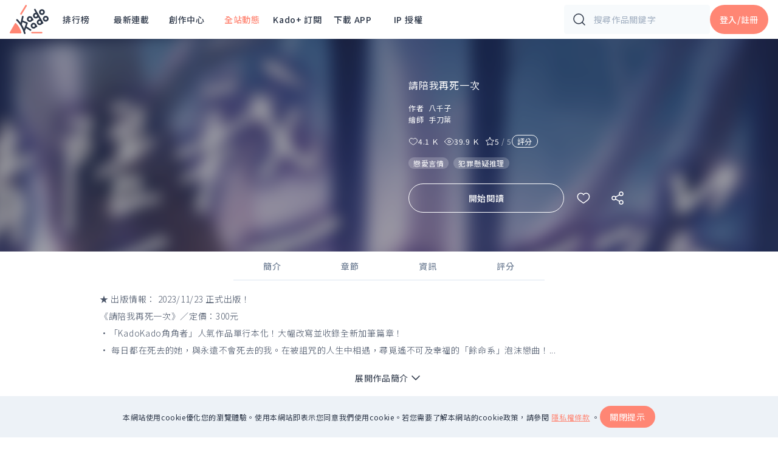

--- FILE ---
content_type: text/html; charset=utf-8
request_url: https://www.kadokado.cn/book/12
body_size: 15967
content:
<!DOCTYPE html><html lang="zh" data-sentry-element="Html" data-sentry-component="MyDocument" data-sentry-source-file="_document.tsx"><head data-sentry-element="Head" data-sentry-source-file="_document.tsx"><meta charSet="utf-8"/><meta name="viewport" content="width=device-width, initial-scale=1.0, maximum-scale=1.0" data-sentry-element="meta" data-sentry-source-file="_app.tsx"/><link rel="icon" href="/static/favicon.ico"/><meta property="fb:app_id" content="734561653606907"/><meta property="og:type" content="website"/><meta property="og:site_name" content="KadoKado 角角者 - 為喜愛小說的人而生"/><title>八千子《请陪我再死一次》 - 犯罪悬疑推理、恋爱言情 -  KadoKado 角角者｜原创小说网站APP</title><meta name="robots" content="index,follow"/><meta name="googlebot" content="index,follow"/><meta name="description" content="《请陪我再死一次》是由八千子创作的优质犯罪悬疑推理、恋爱言情小说线上看。简介：★ 出版情报： 2023/11/23 正...。KadoKado 角角者小说网站APP、原创小说平台。"/><meta property="og:title" content="八千子《请陪我再死一次》 - 犯罪悬疑推理、恋爱言情 -  KadoKado 角角者｜原创小说网站APP"/><meta property="og:description" content="《请陪我再死一次》是由八千子创作的优质犯罪悬疑推理、恋爱言情小说线上看。简介：★ 出版情报： 2023/11/23 正...。KadoKado 角角者小说网站APP、原创小说平台。"/><meta property="og:url" content="https://www.kadokado.cn/book/12"/><meta property="og:image" content="https://img.kadokado.cn/insecure/s:0/plain/memberId/66296/cover/7994844677b28f87/e807bda1e163aaa9d685a8a7355df2d2"/><meta property="og:image" content="https://img.kadokado.cn/insecure/s:0/plain/memberId/10020/ownerId/10/cover/e8d62b8bc777c73b/610b7d500c213888a6104264c7f125a5"/><meta property="product:availability" content="in stock"/><meta property="product:price:currency" content="TWD"/><meta property="product:price:amount" content="0.00"/><meta property="product:brand" content="KadoKado"/><meta property="product:retailer_item_id" content="book_12"/><meta property="product:custom_label_0" content="犯罪懸疑推理,戀愛言情"/><link rel="canonical" href="https://www.kadokado.cn/book/12"/><link rel="preload" as="image" imageSrcSet="/_next/image?url=%2Fstatic%2Fimages%2Fcover_default.png&amp;w=640&amp;q=75 640w, /_next/image?url=%2Fstatic%2Fimages%2Fcover_default.png&amp;w=768&amp;q=75 768w, /_next/image?url=%2Fstatic%2Fimages%2Fcover_default.png&amp;w=820&amp;q=75 820w, /_next/image?url=%2Fstatic%2Fimages%2Fcover_default.png&amp;w=1024&amp;q=75 1024w, /_next/image?url=%2Fstatic%2Fimages%2Fcover_default.png&amp;w=1280&amp;q=75 1280w, /_next/image?url=%2Fstatic%2Fimages%2Fcover_default.png&amp;w=2560&amp;q=75 2560w" imageSizes="100vw" fetchpriority="high"/><meta name="next-head-count" content="23"/><link rel="preload" href="https://securepubads.g.doubleclick.net/tag/js/gpt.js" as="script"/><script>
            !function(f,b,e,v,n,t,s)
            {if(f.fbq)return;n=f.fbq=function(){n.callMethod?
            n.callMethod.apply(n,arguments):n.queue.push(arguments)};
            if(!f._fbq)f._fbq=n;n.push=n;n.loaded=!0;n.version='2.0';
            n.queue=[];t=b.createElement(e);t.async=!0;
            t.src=v;s=b.getElementsByTagName(e)[0];
            s.parentNode.insertBefore(t,s)}(window, document,'script',
            'https://connect.facebook.net/en_US/fbevents.js');
            fbq('init', '946133025941074');
            fbq('track', 'PageView');
            fbq('track', 'ViewContent');
          </script><noscript><img height="1" width="1" style="display:none" src="https://www.facebook.com/tr?id=946133025941074&ev=PageView&noscript=1" /></noscript><link rel="preload" href="/_next/static/media/604a121a6fa1a135-s.p.woff2" as="font" type="font/woff2" crossorigin="anonymous" data-next-font="size-adjust"/><link rel="preload" href="/_next/static/media/edef1a271f97a8ec-s.p.woff2" as="font" type="font/woff2" crossorigin="anonymous" data-next-font="size-adjust"/><link rel="preload" href="/_next/static/media/24f6ebe2756575bd-s.p.woff2" as="font" type="font/woff2" crossorigin="anonymous" data-next-font="size-adjust"/><link rel="preload" href="/_next/static/media/47ce7000b2098e51-s.p.otf" as="font" type="font/otf" crossorigin="anonymous" data-next-font="size-adjust"/><link rel="preload" href="/_next/static/media/c73470410cf2f3fa-s.p.otf" as="font" type="font/otf" crossorigin="anonymous" data-next-font="size-adjust"/><link rel="preload" href="/_next/static/media/ebd3d18fe74180b8-s.p.otf" as="font" type="font/otf" crossorigin="anonymous" data-next-font="size-adjust"/><link rel="preload" href="/_next/static/css/ea91e645e7a2624f.css" as="style"/><link rel="stylesheet" href="/_next/static/css/ea91e645e7a2624f.css" data-n-g=""/><noscript data-n-css=""></noscript><script defer="" nomodule="" src="/_next/static/chunks/polyfills-42372ed130431b0a.js"></script><script defer="" src="/_next/static/chunks/4704-7ccb643032fe6967.js"></script><script defer="" src="/_next/static/chunks/6651.df1ffb590038651a.js"></script><script defer="" src="/_next/static/chunks/9852.0929006a59514e54.js"></script><script src="/_next/static/chunks/webpack-f0e43e8d49a0c86c.js" defer=""></script><script src="/_next/static/chunks/framework-9e83e397108549d8.js" defer=""></script><script src="/_next/static/chunks/main-0327ff5104e4996a.js" defer=""></script><script src="/_next/static/chunks/pages/_app-b962d067114fe1d0.js" defer=""></script><script src="/_next/static/chunks/de71a805-5932f951627c043e.js" defer=""></script><script src="/_next/static/chunks/a3ff1dbb-7e51c9722ba31bb0.js" defer=""></script><script src="/_next/static/chunks/1655-3299ae9a0dc2a00e.js" defer=""></script><script src="/_next/static/chunks/3226-16fce7859a02d97f.js" defer=""></script><script src="/_next/static/chunks/5585-4b95431e2fe7e58b.js" defer=""></script><script src="/_next/static/chunks/6261-780caf0ca2912226.js" defer=""></script><script src="/_next/static/chunks/8605-86988fa1adb41da3.js" defer=""></script><script src="/_next/static/chunks/9798-6f242fa44f4f245f.js" defer=""></script><script src="/_next/static/chunks/2568-f42014139edea128.js" defer=""></script><script src="/_next/static/chunks/5038-770dd694656a5c98.js" defer=""></script><script src="/_next/static/chunks/6442-20d5e2a0eccda8ed.js" defer=""></script><script src="/_next/static/chunks/7487-af76d8be8a5df463.js" defer=""></script><script src="/_next/static/chunks/pages/book/%5BtitleId%5D-50f4d241d7d2c500.js" defer=""></script><script src="/_next/static/59mtipfjcR43ICKbsjYyh/_buildManifest.js" defer=""></script><script src="/_next/static/59mtipfjcR43ICKbsjYyh/_ssgManifest.js" defer=""></script></head><body><noscript><iframe src="https://www.googletagmanager.com/ns.html?id=GTM-MBRNQGC" height="0" width="0" style="display:none;visibility:hidden"></iframe></noscript><noscript><iframe title="gtm - fabcom" src="https://www.googletagmanager.com/ns.html?id=GTM-NM7NWHR" height="0" width="0" style="display:none;visibility:hidden"></iframe></noscript><div id="__next"><style data-emotion="css-global a3fo3h">html{--theme-ui-colors-vividTangerine:#FF8674;--theme-ui-colors-mineShaft:#2F2F2F;--theme-ui-colors-pelorus:#35BCBC;--theme-ui-colors-bermuda:#81D8D0;--theme-ui-colors-harvestGold:#D7AF70;--theme-ui-colors-alabaster:#F9F7EB;--theme-ui-colors-fairPink:#FFF4F2;--theme-ui-colors-polar:#F0FCFA;--theme-ui-colors-poloBlue:#92AACA;--theme-ui-colors-text:#1a202c;--theme-ui-colors-background:#fff;--theme-ui-colors-primary:#FF8674;--theme-ui-colors-error:#E65442;--theme-ui-colors-success:#35BCBC;--theme-ui-colors-gray-0:#ffffff;--theme-ui-colors-gray-1:#f7fafc;--theme-ui-colors-gray-2:#edf2f7;--theme-ui-colors-gray-3:#e2e8f0;--theme-ui-colors-gray-4:#cbd5e0;--theme-ui-colors-gray-5:#a0aec0;--theme-ui-colors-gray-6:#718096;--theme-ui-colors-gray-7:#4a5568;--theme-ui-colors-gray-8:#2d3748;--theme-ui-colors-gray-9:#1a202c;--theme-ui-colors-secondary-0:#F0FCFA;--theme-ui-colors-secondary-1:#D6FBF6;--theme-ui-colors-secondary-2:#C3F8F3;--theme-ui-colors-secondary-3:#88E8DF;--theme-ui-colors-secondary-4:#4BD0C3;--theme-ui-colors-secondary-5:#35BCBC;--theme-ui-colors-secondary-6:#1DABAB;--theme-ui-colors-secondary-7:#009B9B;--theme-ui-colors-secondary-8:#106F6F;--theme-ui-colors-secondary-9:#004243;color:var(--theme-ui-colors-text);background-color:var(--theme-ui-colors-background);}html.theme-ui-__default,.theme-ui-__default html{--theme-ui-colors-vividTangerine:#FF8674;--theme-ui-colors-mineShaft:#2F2F2F;--theme-ui-colors-pelorus:#35BCBC;--theme-ui-colors-bermuda:#81D8D0;--theme-ui-colors-harvestGold:#D7AF70;--theme-ui-colors-alabaster:#F9F7EB;--theme-ui-colors-fairPink:#FFF4F2;--theme-ui-colors-polar:#F0FCFA;--theme-ui-colors-poloBlue:#92AACA;--theme-ui-colors-text:#1a202c;--theme-ui-colors-background:#fff;--theme-ui-colors-primary:#FF8674;--theme-ui-colors-error:#E65442;--theme-ui-colors-success:#35BCBC;--theme-ui-colors-gray-0:#ffffff;--theme-ui-colors-gray-1:#f7fafc;--theme-ui-colors-gray-2:#edf2f7;--theme-ui-colors-gray-3:#e2e8f0;--theme-ui-colors-gray-4:#cbd5e0;--theme-ui-colors-gray-5:#a0aec0;--theme-ui-colors-gray-6:#718096;--theme-ui-colors-gray-7:#4a5568;--theme-ui-colors-gray-8:#2d3748;--theme-ui-colors-gray-9:#1a202c;--theme-ui-colors-secondary-0:#F0FCFA;--theme-ui-colors-secondary-1:#D6FBF6;--theme-ui-colors-secondary-2:#C3F8F3;--theme-ui-colors-secondary-3:#88E8DF;--theme-ui-colors-secondary-4:#4BD0C3;--theme-ui-colors-secondary-5:#35BCBC;--theme-ui-colors-secondary-6:#1DABAB;--theme-ui-colors-secondary-7:#009B9B;--theme-ui-colors-secondary-8:#106F6F;--theme-ui-colors-secondary-9:#004243;}html.theme-ui-dark,.theme-ui-dark html{--theme-ui-colors-background:#1A202C;--theme-ui-colors-gray-0:#1a202c;--theme-ui-colors-gray-1:#2d3748;--theme-ui-colors-gray-2:#4a5568;--theme-ui-colors-gray-3:#718096;--theme-ui-colors-gray-4:#a0aec0;--theme-ui-colors-gray-5:#cbd5e0;--theme-ui-colors-gray-6:#e2e8f0;--theme-ui-colors-gray-7:#edf2f7;--theme-ui-colors-gray-8:#f7fafc;--theme-ui-colors-gray-9:#ffffff;--theme-ui-colors-fairPink:#722218;--theme-ui-colors-polar:#004243;}</style><style data-emotion="css-global 1bngpz">*{box-sizing:border-box;}html{font-family:'__Noto_Sans_TC_da7855','__Noto_Sans_TC_Fallback_da7855','__Noto_Sans_SC_51740a','__Noto_Sans_SC_Fallback_51740a','__Noto_Sans_JP_7afcbf','__Noto_Sans_JP_Fallback_7afcbf','__genYoGothic_bbcaa0','__genYoGothic_Fallback_bbcaa0';overflow-x:hidden;}body{margin:0rem;}</style><style data-emotion="css 1v509y4">.css-1v509y4{position:relative;-webkit-box-flex-flow:column nowrap;-webkit-flex-flow:column nowrap;-ms-flex-flow:column nowrap;flex-flow:column nowrap;min-height:100vh;}</style><style data-emotion="css 1x24dr3">.css-1x24dr3{box-sizing:border-box;margin:0;min-width:0;display:-webkit-box;display:-webkit-flex;display:-ms-flexbox;display:flex;position:relative;-webkit-box-flex-flow:column nowrap;-webkit-flex-flow:column nowrap;-ms-flex-flow:column nowrap;flex-flow:column nowrap;min-height:100vh;}</style><div data-sentry-element="Flex" data-sentry-component="PageContainer" data-sentry-source-file="PageContainer.tsx" class="css-1x24dr3"><style data-emotion="css 1pyv74x">.css-1pyv74x{width:100%;height:4rem;display:-webkit-box;display:-webkit-flex;display:-ms-flexbox;display:flex;-webkit-flex:row nowrap;-ms-flex:row nowrap;flex:row nowrap;-webkit-align-items:center;-webkit-box-align:center;-ms-flex-align:center;align-items:center;-webkit-box-pack:justify;-webkit-justify-content:space-between;justify-content:space-between;gap:1rem;position:-webkit-sticky;position:sticky;top:0rem;padding-left:1rem;padding-right:1rem;background-color:var(--theme-ui-colors-background);z-index:30;}</style><header id="appBar" style="transform:translate3d(0, 0%, 0)" data-sentry-element="animated.header" data-sentry-component="AppBar" data-sentry-source-file="AppBar.tsx" class="css-1pyv74x"><a aria-label="KadoKado logo" data-sentry-element="Link" data-sentry-component="Logo" data-sentry-source-file="Logo.tsx" href="/"><style data-emotion="css 14r4nkb">.css-14r4nkb{width:4rem;height:4rem;}</style><svg id="logo" data-name="logo" xmlns="http://www.w3.org/2000/svg" viewBox="0 0 64 64" data-sentry-element="svg" data-sentry-source-file="Logo.tsx" class="css-14r4nkb"><style data-emotion="css 1qssie3">.css-1qssie3{fill:var(--theme-ui-colors-primary);}</style><path d="M10.61,38.5l-.07-.08a1.33,1.33,0,0,0-2.1.28L.18,53a1.34,1.34,0,0,0,1.15,2H17.85a1.33,1.33,0,0,0,1.06-.53,1.31,1.31,0,0,0,.23-1.15A33.42,33.42,0,0,0,10.61,38.5Z" data-sentry-element="path" data-sentry-source-file="Logo.tsx" class="css-1qssie3"></path><style data-emotion="css a1sw8b">.css-a1sw8b{fill:var(--theme-ui-colors-gray-8);}</style><path d="M34.87,48.2l-7.06-4.68,1.79-5a1.89,1.89,0,0,0,.1-.55,1.34,1.34,0,0,0-.89-1.21l-7.4-3,1.33-6.08a1.34,1.34,0,0,0-2.61-.57L17.87,37.42a40.77,40.77,0,0,0-5-5.59,1.33,1.33,0,1,0-1.81,2A45.18,45.18,0,0,1,23.39,55.09a1.34,1.34,0,0,0,1.29,1,1.24,1.24,0,0,0,.33,0,1.33,1.33,0,0,0,1-1.62c-.28-1.11-.6-2.22-1-3.32l1.86-5,6.54,4.34a1.3,1.3,0,0,0,.73.22,1.32,1.32,0,0,0,1.11-.6A1.34,1.34,0,0,0,34.87,48.2ZM25,43.55h0l-1.41,3.8a50.2,50.2,0,0,0-3.61-6.9l.89-4.09,5.9,2.43Z" data-sentry-element="path" data-sentry-source-file="Logo.tsx" class="css-a1sw8b"></path><path d="M59.23,26.06A4.77,4.77,0,1,0,64,30.82,4.76,4.76,0,0,0,59.23,26.06Zm0,6.87a2.11,2.11,0,1,1,2.1-2.11A2.11,2.11,0,0,1,59.23,32.93Z" data-sentry-element="path" data-sentry-source-file="Logo.tsx" class="css-a1sw8b"></path><path d="M55.13,37.16l-12.6-22a1.34,1.34,0,0,0-2.32,1.33l12.61,22a1.33,1.33,0,1,0,2.31-1.33Z" data-sentry-element="path" data-sentry-source-file="Logo.tsx" class="css-a1sw8b"></path><path d="M52.45,52.43h0l-15.74,0a1.33,1.33,0,1,0,0,2.66h0l15.73,0a1.33,1.33,0,0,0,0-2.66Z" data-sentry-element="path" data-sentry-source-file="Logo.tsx" class="css-1qssie3"></path><path d="M25.69,8.72h0L17.47,22.14A1.33,1.33,0,0,0,17.92,24a1.32,1.32,0,0,0,1.82-.43h0L28,10.11a1.34,1.34,0,0,0-.44-1.83A1.32,1.32,0,0,0,25.69,8.72Z" data-sentry-element="path" data-sentry-source-file="Logo.tsx" class="css-1qssie3"></path><path d="M53,15.12a4.77,4.77,0,1,0,4.77,4.77A4.77,4.77,0,0,0,53,15.12ZM53,22a2.1,2.1,0,1,1,2.11-2.1A2.1,2.1,0,0,1,53,22Z" data-sentry-element="path" data-sentry-source-file="Logo.tsx" class="css-a1sw8b"></path><path d="M45.15,42.92,43.45,40a4.77,4.77,0,1,0-.06,4.74v0a1.32,1.32,0,0,0,.61.16,1.34,1.34,0,0,0,1.15-2Zm-5.84,1.49a2.1,2.1,0,1,1,2.1-2.1A2.1,2.1,0,0,1,39.31,44.41Z" data-sentry-element="path" data-sentry-source-file="Logo.tsx" class="css-a1sw8b"></path><path d="M38.9,32s-1.66-2.87-1.66-2.85a4.77,4.77,0,1,0-.09,4.66v0a1.38,1.38,0,0,0,.59.14,1.33,1.33,0,0,0,.66-.17A1.34,1.34,0,0,0,38.9,32Zm-5.84,1.5a2.1,2.1,0,1,1,2.1-2.1A2.1,2.1,0,0,1,33.06,33.5Z" data-sentry-element="path" data-sentry-source-file="Logo.tsx" class="css-a1sw8b"></path><path d="M43,20.9a4.77,4.77,0,1,0,4.77,4.76A4.76,4.76,0,0,0,43,20.9Zm0,6.86a2.1,2.1,0,1,1,2.1-2.1A2.1,2.1,0,0,1,43,27.76Z" data-sentry-element="path" data-sentry-source-file="Logo.tsx" class="css-a1sw8b"></path><path d="M49.3,31.79a4.77,4.77,0,1,0,4.77,4.76A4.76,4.76,0,0,0,49.3,31.79Zm0,6.87a2.11,2.11,0,1,1,2.1-2.11A2.11,2.11,0,0,1,49.3,38.66Z" data-sentry-element="path" data-sentry-source-file="Logo.tsx" class="css-a1sw8b"></path></svg></a><style data-emotion="css l207j1">.css-l207j1{-webkit-box-flex:1;-webkit-flex-grow:1;-ms-flex-positive:1;flex-grow:1;gap:0rem;}@media screen and (min-width: 640px){.css-l207j1{gap:0.5rem;}}@media screen and (min-width: 768px){.css-l207j1{gap:1rem;}}</style><style data-emotion="css 1nl6yfm">.css-1nl6yfm{box-sizing:border-box;margin:0;min-width:0;display:-webkit-box;display:-webkit-flex;display:-ms-flexbox;display:flex;-webkit-box-flex:1;-webkit-flex-grow:1;-ms-flex-positive:1;flex-grow:1;gap:0rem;}@media screen and (min-width: 640px){.css-1nl6yfm{gap:0.5rem;}}@media screen and (min-width: 768px){.css-1nl6yfm{gap:1rem;}}</style><div data-sentry-element="Flex" data-sentry-source-file="AppBar.tsx" class="css-1nl6yfm"><style data-emotion="css jvj63e">.css-jvj63e{-webkit-flex:1 0 auto;-ms-flex:1 0 auto;flex:1 0 auto;gap:1rem;}</style><style data-emotion="css 112brj2">.css-112brj2{box-sizing:border-box;margin:0;min-width:0;display:-webkit-box;display:-webkit-flex;display:-ms-flexbox;display:flex;-webkit-flex:1 0 auto;-ms-flex:1 0 auto;flex:1 0 auto;gap:1rem;}</style><div data-sentry-element="Flex" data-sentry-component="Menu" data-sentry-source-file="index.tsx" class="css-112brj2"><style data-emotion="css 13i06r7">.css-13i06r7{display:none;}@media screen and (min-width: 640px){.css-13i06r7{display:block;}}@media screen and (min-width: 768px){.css-13i06r7{display:block;}}@media screen and (min-width: 1024px){.css-13i06r7{display:block;}}</style><a target="_self" rel="" data-sentry-element="Link" data-sentry-source-file="MenuItem.tsx" class="css-13i06r7" data-sentry-component="MenuItem" href="/charts"><style data-emotion="css 1747vyz">.css-1747vyz{width:0;color:var(--theme-ui-colors-gray-8);-webkit-transition:opacity .3s ease-out;transition:opacity .3s ease-out;}@media screen and (min-width: 640px){.css-1747vyz{width:4.125rem;}}@media screen and (min-width: 768px){.css-1747vyz{width:5.6875rem;}}@media screen and (min-width: 1024px){.css-1747vyz{width:5rem;}}@media screen and (min-width: 1280px){.css-1747vyz{width:5.6875rem;}}.css-1747vyz:hover{opacity:0.8;}.css-1747vyz:disabled{opacity:1;color:var(--theme-ui-colors-gray-4);cursor:not-allowed;}@media (hover: none){.css-1747vyz:hover,.css-1747vyz:active{opacity:1;}}</style><style data-emotion="css h5wp8v">.css-h5wp8v{box-sizing:border-box;margin:0;min-width:0;font-size:0.875rem;font-weight:500;line-height:1.5;letter-spacing:0.05em;color:var(--theme-ui-colors-gray-8);display:-webkit-box;display:-webkit-flex;display:-ms-flexbox;display:flex;-webkit-box-pack:center;-ms-flex-pack:center;-webkit-justify-content:center;justify-content:center;-webkit-align-items:center;-webkit-box-align:center;-ms-flex-align:center;align-items:center;-webkit-user-select:none;-moz-user-select:none;-ms-user-select:none;user-select:none;gap:0.5rem;padding-left:1rem;padding-right:1rem;padding-top:0rem;padding-bottom:0rem;background-color:transparent;height:3rem;padding-left:0rem;padding-right:0rem;width:0;color:var(--theme-ui-colors-gray-8);-webkit-transition:opacity .3s ease-out;transition:opacity .3s ease-out;}.css-h5wp8v svg{font-size:1rem;}@media screen and (min-width: 640px){.css-h5wp8v{width:4.125rem;}}@media screen and (min-width: 768px){.css-h5wp8v{width:5.6875rem;}}@media screen and (min-width: 1024px){.css-h5wp8v{width:5rem;}}@media screen and (min-width: 1280px){.css-h5wp8v{width:5.6875rem;}}.css-h5wp8v:hover{opacity:0.8;}.css-h5wp8v:disabled{opacity:1;color:var(--theme-ui-colors-gray-4);cursor:not-allowed;}@media (hover: none){.css-h5wp8v:hover,.css-h5wp8v:active{opacity:1;}}</style><span data-sentry-element="Text" data-sentry-source-file="MenuItem.tsx" class="css-h5wp8v">排行榜</span></a><style data-emotion="css ht9rro">.css-ht9rro{display:none;}@media screen and (min-width: 640px){.css-ht9rro{display:none;}}@media screen and (min-width: 768px){.css-ht9rro{display:none;}}@media screen and (min-width: 1024px){.css-ht9rro{display:block;}}</style><a target="_self" rel="" data-sentry-element="Link" data-sentry-source-file="MenuItem.tsx" class="css-ht9rro" data-sentry-component="MenuItem" href="/search?typeFilter=All&amp;statusFilter=Serialized&amp;rRatedFilter=All&amp;order=LatestChapterListingFrom"><span data-sentry-element="Text" data-sentry-source-file="MenuItem.tsx" class="css-h5wp8v">最新連載</span></a><a target="_blank" rel="noreferrer noopener" data-sentry-element="Link" data-sentry-source-file="MenuItem.tsx" class="css-13i06r7" data-sentry-component="MenuItem" href="https://creator.kadokado.com.tw/"><span data-sentry-element="Text" data-sentry-source-file="MenuItem.tsx" class="css-h5wp8v">創作中心</span></a><a target="_self" rel="" data-sentry-element="Link" data-sentry-source-file="MenuItem.tsx" class="css-ht9rro" data-sentry-component="MenuItem" href="/timeline"><style data-emotion="css r0kt6x">.css-r0kt6x{width:0;color:var(--theme-ui-colors-primary);-webkit-transition:opacity .3s ease-out;transition:opacity .3s ease-out;}@media screen and (min-width: 640px){.css-r0kt6x{width:4.125rem;}}@media screen and (min-width: 768px){.css-r0kt6x{width:5.6875rem;}}@media screen and (min-width: 1024px){.css-r0kt6x{width:5rem;}}@media screen and (min-width: 1280px){.css-r0kt6x{width:5.6875rem;}}.css-r0kt6x:hover{opacity:0.8;}.css-r0kt6x:disabled{opacity:1;color:var(--theme-ui-colors-gray-4);cursor:not-allowed;}@media (hover: none){.css-r0kt6x:hover,.css-r0kt6x:active{opacity:1;}}</style><style data-emotion="css 1s4w63g">.css-1s4w63g{box-sizing:border-box;margin:0;min-width:0;font-size:0.875rem;font-weight:500;line-height:1.5;letter-spacing:0.05em;color:var(--theme-ui-colors-gray-8);display:-webkit-box;display:-webkit-flex;display:-ms-flexbox;display:flex;-webkit-box-pack:center;-ms-flex-pack:center;-webkit-justify-content:center;justify-content:center;-webkit-align-items:center;-webkit-box-align:center;-ms-flex-align:center;align-items:center;-webkit-user-select:none;-moz-user-select:none;-ms-user-select:none;user-select:none;gap:0.5rem;padding-left:1rem;padding-right:1rem;padding-top:0rem;padding-bottom:0rem;background-color:transparent;height:3rem;padding-left:0rem;padding-right:0rem;width:0;color:var(--theme-ui-colors-primary);-webkit-transition:opacity .3s ease-out;transition:opacity .3s ease-out;}.css-1s4w63g svg{font-size:1rem;}@media screen and (min-width: 640px){.css-1s4w63g{width:4.125rem;}}@media screen and (min-width: 768px){.css-1s4w63g{width:5.6875rem;}}@media screen and (min-width: 1024px){.css-1s4w63g{width:5rem;}}@media screen and (min-width: 1280px){.css-1s4w63g{width:5.6875rem;}}.css-1s4w63g:hover{opacity:0.8;}.css-1s4w63g:disabled{opacity:1;color:var(--theme-ui-colors-gray-4);cursor:not-allowed;}@media (hover: none){.css-1s4w63g:hover,.css-1s4w63g:active{opacity:1;}}</style><span data-sentry-element="Text" data-sentry-source-file="MenuItem.tsx" class="css-1s4w63g">全站動態</span></a><a target="_blank" rel="noreferrer noopener" data-sentry-element="Link" data-sentry-source-file="MenuItem.tsx" class="css-ht9rro" data-sentry-component="MenuItem" href="https://event.kadokado.com.tw/subscription/kadoplus/index.html"><span data-sentry-element="Text" data-sentry-source-file="MenuItem.tsx" class="css-h5wp8v">Kado+ 訂閱</span></a><a target="_blank" rel="noreferrer noopener" data-sentry-element="Link" data-sentry-source-file="MenuItem.tsx" class="css-13i06r7" data-sentry-component="MenuItem" href="https://license.kadokawa.com.tw/"><span data-sentry-element="Text" data-sentry-source-file="MenuItem.tsx" class="css-h5wp8v">IP 授權</span></a></div><style data-emotion="css pe7345">.css-pe7345{-webkit-flex:1 1 auto;-ms-flex:1 1 auto;flex:1 1 auto;max-width:15rem;display:none;}@media screen and (min-width: 640px){.css-pe7345{display:-webkit-box;display:-webkit-flex;display:-ms-flexbox;display:flex;}}@media screen and (min-width: 768px){.css-pe7345{display:-webkit-box;display:-webkit-flex;display:-ms-flexbox;display:flex;}}@media screen and (min-width: 1024px){.css-pe7345{display:-webkit-box;display:-webkit-flex;display:-ms-flexbox;display:flex;}}</style><style data-emotion="css 1138dy2">.css-1138dy2{box-sizing:border-box;margin:0;min-width:0;display:-webkit-box;display:-webkit-flex;display:-ms-flexbox;display:flex;-webkit-flex:1 1 auto;-ms-flex:1 1 auto;flex:1 1 auto;max-width:15rem;display:none;}@media screen and (min-width: 640px){.css-1138dy2{display:-webkit-box;display:-webkit-flex;display:-ms-flexbox;display:flex;}}@media screen and (min-width: 768px){.css-1138dy2{display:-webkit-box;display:-webkit-flex;display:-ms-flexbox;display:flex;}}@media screen and (min-width: 1024px){.css-1138dy2{display:-webkit-box;display:-webkit-flex;display:-ms-flexbox;display:flex;}}</style><div class="css-1138dy2"><style data-emotion="css ipcswb">.css-ipcswb{height:3rem;}</style><style data-emotion="css 3wn93o">.css-3wn93o{width:100%;height:3rem;border-radius:0.25rem;border-width:1px;border-style:solid;border-color:var(--theme-ui-colors-gray-1);box-sizing:border-box;-webkit-align-items:center;-webkit-box-align:center;-ms-flex-align:center;align-items:center;background-color:var(--theme-ui-colors-gray-1);height:3rem;}</style><style data-emotion="css x0no3m">.css-x0no3m{box-sizing:border-box;margin:0;min-width:0;display:-webkit-box;display:-webkit-flex;display:-ms-flexbox;display:flex;width:100%;height:3rem;border-radius:0.25rem;border-width:1px;border-style:solid;border-color:var(--theme-ui-colors-gray-1);box-sizing:border-box;-webkit-align-items:center;-webkit-box-align:center;-ms-flex-align:center;align-items:center;background-color:var(--theme-ui-colors-gray-1);height:3rem;}</style><div class="css-x0no3m" data-sentry-element="Flex" data-sentry-source-file="index.tsx"><style data-emotion="css 176dr3n">.css-176dr3n{-webkit-flex:0 0 auto;-ms-flex:0 0 auto;flex:0 0 auto;}</style><style data-emotion="css 1fm4izx">.css-1fm4izx{box-sizing:border-box;margin:0;min-width:0;-webkit-flex:0 0 auto;-ms-flex:0 0 auto;flex:0 0 auto;width:3rem;height:3rem;display:-webkit-box;display:-webkit-flex;display:-ms-flexbox;display:flex;-webkit-box-pack:center;-ms-flex-pack:center;-webkit-justify-content:center;justify-content:center;-webkit-align-items:center;-webkit-box-align:center;-ms-flex-align:center;align-items:center;-webkit-flex:0 0 auto;-ms-flex:0 0 auto;flex:0 0 auto;}</style><div data-sentry-element="Box" data-sentry-source-file="index.tsx" class="css-1fm4izx"><style data-emotion="css 16vp28x">.css-16vp28x{font-size:2rem;color:var(--theme-ui-colors-gray-8);stroke-width:1.5;width:1.5rem;height:1.5rem;}</style><svg stroke="currentColor" fill="none" stroke-width="2" viewBox="0 0 24 24" stroke-linecap="round" stroke-linejoin="round" data-sentry-element="FiSearch" data-sentry-source-file="index.tsx" class="css-16vp28x" height="1em" width="1em" xmlns="http://www.w3.org/2000/svg"><circle cx="11" cy="11" r="8"></circle><line x1="21" y1="21" x2="16.65" y2="16.65"></line></svg></div><style data-emotion="css 9vd5ud">.css-9vd5ud{width:100%;}</style><form action="." class="css-9vd5ud"><style data-emotion="css xb5nv3">.css-xb5nv3{all:unset;font-size:0.875rem;font-weight:400;line-height:2;letter-spacing:0.05em;color:var(--theme-ui-colors-gray-8);width:100%;}.css-xb5nv3::-webkit-input-placeholder{color:var(--theme-ui-colors-gray-5);font-size:0.875rem;}.css-xb5nv3::-moz-placeholder{color:var(--theme-ui-colors-gray-5);font-size:0.875rem;}.css-xb5nv3:-ms-input-placeholder{color:var(--theme-ui-colors-gray-5);font-size:0.875rem;}.css-xb5nv3::placeholder{color:var(--theme-ui-colors-gray-5);font-size:0.875rem;}.css-xb5nv3::-webkit-search-cancel-button{display:none;}</style><input type="search" placeholder="搜尋作品關鍵字" class="css-xb5nv3" value=""/></form></div></div><style data-emotion="css 1cp9bvy">.css-1cp9bvy{-webkit-flex:0 0 auto;-ms-flex:0 0 auto;flex:0 0 auto;gap:0.5rem;}</style><style data-emotion="css 3b5nqm">.css-3b5nqm{box-sizing:border-box;margin:0;min-width:0;display:-webkit-box;display:-webkit-flex;display:-ms-flexbox;display:flex;-webkit-flex:0 0 auto;-ms-flex:0 0 auto;flex:0 0 auto;gap:0.5rem;}</style><div data-sentry-element="Flex" data-sentry-source-file="AppBar.tsx" class="css-3b5nqm"><style data-emotion="css ibapzf">.css-ibapzf{-webkit-flex:0 0 auto;-ms-flex:0 0 auto;flex:0 0 auto;display:-webkit-box;display:-webkit-flex;display:-ms-flexbox;display:flex;}@media screen and (min-width: 640px){.css-ibapzf{display:none;}}@media screen and (min-width: 768px){.css-ibapzf{display:none;}}@media screen and (min-width: 1024px){.css-ibapzf{display:none;}}</style><style data-emotion="css 9zrql7-IconButton">.css-9zrql7-IconButton{box-sizing:border-box;margin:0;min-width:0;-webkit-appearance:none;-moz-appearance:none;-ms-appearance:none;appearance:none;display:-webkit-inline-box;display:-webkit-inline-flex;display:-ms-inline-flexbox;display:inline-flex;-webkit-align-items:center;-webkit-box-align:center;-ms-flex-align:center;align-items:center;-webkit-box-pack:center;-ms-flex-pack:center;-webkit-justify-content:center;justify-content:center;padding:0.25rem;width:32px;height:32px;color:inherit;background-color:transparent;border:none;border-radius:4px;-webkit-flex:0 0 auto;-ms-flex:0 0 auto;flex:0 0 auto;width:3rem;height:3rem;display:-webkit-box;display:-webkit-flex;display:-ms-flexbox;display:flex;-webkit-box-pack:center;-ms-flex-pack:center;-webkit-justify-content:center;justify-content:center;-webkit-align-items:center;-webkit-box-align:center;-ms-flex-align:center;align-items:center;-webkit-flex:0 0 auto;-ms-flex:0 0 auto;flex:0 0 auto;display:-webkit-box;display:-webkit-flex;display:-ms-flexbox;display:flex;}@media screen and (min-width: 640px){.css-9zrql7-IconButton{display:none;}}@media screen and (min-width: 768px){.css-9zrql7-IconButton{display:none;}}@media screen and (min-width: 1024px){.css-9zrql7-IconButton{display:none;}}</style><button class="css-9zrql7-IconButton"><style data-emotion="css 1cmjfj7">.css-1cmjfj7{font-size:1.5rem;stroke-width:1.5;color:var(--theme-ui-colors-gray-8);}</style><svg stroke="currentColor" fill="none" stroke-width="2" viewBox="0 0 24 24" stroke-linecap="round" stroke-linejoin="round" class="css-1cmjfj7" height="1em" width="1em" xmlns="http://www.w3.org/2000/svg"><circle cx="11" cy="11" r="8"></circle><line x1="21" y1="21" x2="16.65" y2="16.65"></line></svg></button><button data-sentry-element="IconButton" data-sentry-source-file="AppBar.tsx" class="css-9zrql7-IconButton"><svg stroke="currentColor" fill="none" stroke-width="2" viewBox="0 0 24 24" stroke-linecap="round" stroke-linejoin="round" data-sentry-element="FiEdit3" data-sentry-source-file="AppBar.tsx" class="css-1cmjfj7" height="1em" width="1em" xmlns="http://www.w3.org/2000/svg"><path d="M12 20h9"></path><path d="M16.5 3.5a2.121 2.121 0 0 1 3 3L7 19l-4 1 1-4L16.5 3.5z"></path></svg></button><span><style data-emotion-css="1q79kkk-skeletonStyles-Skeleton animation-bzdot9">.css-1q79kkk-skeletonStyles-Skeleton{background-color:#eee;background-image:linear-gradient( 90deg,#eee,#f5f5f5,#eee );background-size:200px 100%;background-repeat:no-repeat;border-radius:4px;display:inline-block;line-height:1;width:100%;-webkit-animation:animation-bzdot9 1.2s ease-in-out infinite;animation:animation-bzdot9 1.2s ease-in-out infinite;}@-webkit-keyframes animation-bzdot9{0%{background-position:-200px 0;}100%{background-position:calc(200px + 100%) 0;}}@keyframes animation-bzdot9{0%{background-position:-200px 0;}100%{background-position:calc(200px + 100%) 0;}}</style><span class="react-loading-skeleton css-1q79kkk-skeletonStyles-Skeleton" style="border-radius:1.5rem;width:96px;height:48px">‌</span></span></div></div></header><style data-emotion="css 108kta9">.css-108kta9{-webkit-flex:1 1 auto;-ms-flex:1 1 auto;flex:1 1 auto;position:relative;width:100%;max-width:100vw;min-width:100%;}</style><main class="css-108kta9"><style data-emotion="css jowccb">.css-jowccb{position:relative;overflow:hidden;background-color:var(--theme-ui-colors-gray-0);background-color:var(--theme-ui-colors-gray-1);background-color:var(--theme-ui-colors-gray-2);background-color:var(--theme-ui-colors-gray-3);background-color:var(--theme-ui-colors-gray-4);background-color:var(--theme-ui-colors-gray-5);background-color:var(--theme-ui-colors-gray-6);background-color:var(--theme-ui-colors-gray-7);background-color:var(--theme-ui-colors-gray-8);background-color:var(--theme-ui-colors-gray-9);}</style><style data-emotion="css 13ar0af">.css-13ar0af{box-sizing:border-box;margin:0;min-width:0;display:grid;grid-gap:1rem;grid-template-columns:1fr 1fr;padding-left:1rem;padding-right:1rem;padding-top:2rem;padding-bottom:2rem;position:relative;overflow:hidden;background-color:var(--theme-ui-colors-gray-0);background-color:var(--theme-ui-colors-gray-1);background-color:var(--theme-ui-colors-gray-2);background-color:var(--theme-ui-colors-gray-3);background-color:var(--theme-ui-colors-gray-4);background-color:var(--theme-ui-colors-gray-5);background-color:var(--theme-ui-colors-gray-6);background-color:var(--theme-ui-colors-gray-7);background-color:var(--theme-ui-colors-gray-8);background-color:var(--theme-ui-colors-gray-9);}@media screen and (min-width: 640px){.css-13ar0af{grid-gap:1rem;}}@media screen and (min-width: 768px){.css-13ar0af{grid-gap:1rem;}}@media screen and (min-width: 1024px){.css-13ar0af{grid-gap:1rem;}}@media screen and (min-width: 1280px){.css-13ar0af{grid-gap:4rem;}}@media screen and (min-width: 640px){.css-13ar0af{padding-left:1rem;padding-right:1rem;padding-top:2rem;padding-bottom:2rem;}}@media screen and (min-width: 768px){.css-13ar0af{padding-left:1rem;padding-right:1rem;padding-top:2rem;padding-bottom:2rem;}}@media screen and (min-width: 1024px){.css-13ar0af{padding-left:1rem;padding-right:1rem;padding-top:2rem;padding-bottom:2rem;}}@media screen and (min-width: 1280px){.css-13ar0af{padding-left:4rem;padding-right:4rem;padding-top:4rem;padding-bottom:4rem;}}</style><section data-sentry-element="Grid" data-sentry-component="BannerSection" data-sentry-source-file="index.tsx" class="css-13ar0af"><style data-emotion="css zq31o1">.css-zq31o1{position:absolute;top:0rem;left:0rem;width:100%;height:100%;}</style><div data-sentry-component="BannerDynamicBackground" data-sentry-source-file="BannerDynamicBackground.tsx" class="css-zq31o1"><style data-emotion="css 1gbk27m">.css-1gbk27m{position:absolute;top:0rem;left:0rem;width:100%;height:100%;-webkit-filter:blur(5px);filter:blur(5px);-webkit-transform:scale(1.3);-moz-transform:scale(1.3);-ms-transform:scale(1.3);transform:scale(1.3);transform-origin:center;pointer-events:none;z-index:-1;}@media screen and (min-width: 640px){.css-1gbk27m{-webkit-filter:blur(6px);filter:blur(6px);}}@media screen and (min-width: 768px){.css-1gbk27m{-webkit-filter:blur(7px);filter:blur(7px);}}@media screen and (min-width: 1024px){.css-1gbk27m{-webkit-filter:blur(8px);filter:blur(8px);}}@media screen and (min-width: 1280px){.css-1gbk27m{-webkit-filter:blur(9px);filter:blur(9px);}}</style><div style="opacity:0" class="css-1gbk27m"><style data-emotion="css 17ybpjj">.css-17ybpjj{width:100%;height:100%;position:relative;}</style><div class="css-17ybpjj"><style data-emotion="css 1ro5s56">.css-1ro5s56{object-fit:cover;object-position:top;}</style><img alt="" data-sentry-element="Image" data-sentry-component="ImageWithFallback" data-sentry-source-file="ImageWithFallback.tsx" fetchpriority="high" loading="eager" decoding="async" data-nimg="fill" class="css-1ro5s56" style="position:absolute;height:100%;width:100%;left:0;top:0;right:0;bottom:0;color:transparent" sizes="100vw" srcSet="/_next/image?url=%2Fstatic%2Fimages%2Fcover_default.png&amp;w=640&amp;q=75 640w, /_next/image?url=%2Fstatic%2Fimages%2Fcover_default.png&amp;w=768&amp;q=75 768w, /_next/image?url=%2Fstatic%2Fimages%2Fcover_default.png&amp;w=820&amp;q=75 820w, /_next/image?url=%2Fstatic%2Fimages%2Fcover_default.png&amp;w=1024&amp;q=75 1024w, /_next/image?url=%2Fstatic%2Fimages%2Fcover_default.png&amp;w=1280&amp;q=75 1280w, /_next/image?url=%2Fstatic%2Fimages%2Fcover_default.png&amp;w=2560&amp;q=75 2560w" src="/_next/image?url=%2Fstatic%2Fimages%2Fcover_default.png&amp;w=2560&amp;q=75"/></div></div><style data-emotion="css ut0g1e">.css-ut0g1e{position:absolute;left:0rem;top:0rem;width:100%;height:100%;background-color:rgba(26, 32, 44, 0.4);z-index:-1;cursor:pointer;pointer-events:none;}</style><div class="css-ut0g1e"></div></div><style data-emotion="css 1q0f5jz">.css-1q0f5jz{grid-column:1/3;display:block;text-align:center;}@media screen and (min-width: 640px){.css-1q0f5jz{display:none;}}</style><style data-emotion="css 1i9heq0">.css-1i9heq0{box-sizing:border-box;margin:0;min-width:0;font-size:1rem;font-weight:400;line-height:1.5;letter-spacing:0.05em;color:var(--theme-ui-colors-gray-8);color:white;grid-column:1/3;display:block;text-align:center;}@media screen and (min-width: 640px){.css-1i9heq0{display:none;}}</style><h1 data-sentry-element="Text" data-sentry-source-file="index.tsx" class="css-1i9heq0"></h1><style data-emotion="css 100px3m">.css-100px3m{grid-column:1/2;-webkit-box-pack:end;-ms-flex-pack:end;-webkit-justify-content:flex-end;justify-content:flex-end;-webkit-align-items:center;-webkit-box-align:center;-ms-flex-align:center;align-items:center;}</style><style data-emotion="css 2bbx4z">.css-2bbx4z{box-sizing:border-box;margin:0;min-width:0;display:-webkit-box;display:-webkit-flex;display:-ms-flexbox;display:flex;grid-column:1/2;-webkit-box-pack:end;-ms-flex-pack:end;-webkit-justify-content:flex-end;justify-content:flex-end;-webkit-align-items:center;-webkit-box-align:center;-ms-flex-align:center;align-items:center;}</style><div data-sentry-element="Flex" data-sentry-source-file="index.tsx" class="css-2bbx4z"><style data-emotion="css t0sh33">.css-t0sh33{width:100%;max-width:16rem;overflow:hidden;border-radius:0.25rem;}</style><div data-sentry-component="Carousel" data-sentry-source-file="Carousel.tsx" class="css-t0sh33"><span><style data-emotion-css="1q79kkk-skeletonStyles-Skeleton animation-bzdot9">.css-1q79kkk-skeletonStyles-Skeleton{background-color:#eee;background-image:linear-gradient( 90deg,#eee,#f5f5f5,#eee );background-size:200px 100%;background-repeat:no-repeat;border-radius:4px;display:inline-block;line-height:1;width:100%;-webkit-animation:animation-bzdot9 1.2s ease-in-out infinite;animation:animation-bzdot9 1.2s ease-in-out infinite;}@-webkit-keyframes animation-bzdot9{0%{background-position:-200px 0;}100%{background-position:calc(200px + 100%) 0;}}@keyframes animation-bzdot9{0%{background-position:-200px 0;}100%{background-position:calc(200px + 100%) 0;}}</style><span class="react-loading-skeleton css-1q79kkk-skeletonStyles-Skeleton" style="aspect-ratio:7 / 10">‌</span></span></div></div><style data-emotion="css 19h2j8o">.css-19h2j8o{grid-column:2/3;-webkit-flex-direction:column;-ms-flex-direction:column;flex-direction:column;}</style><style data-emotion="css qte22u">.css-qte22u{box-sizing:border-box;margin:0;min-width:0;display:-webkit-box;display:-webkit-flex;display:-ms-flexbox;display:flex;grid-column:2/3;-webkit-flex-direction:column;-ms-flex-direction:column;flex-direction:column;}</style><div data-sentry-element="Flex" data-sentry-source-file="index.tsx" class="css-qte22u"><style data-emotion="css 1x78a1g">.css-1x78a1g{display:none;}@media screen and (min-width: 640px){.css-1x78a1g{display:block;}}</style><style data-emotion="css 13pwcqv">.css-13pwcqv{box-sizing:border-box;margin:0;min-width:0;font-size:1rem;font-weight:400;line-height:1.5;letter-spacing:0.05em;color:var(--theme-ui-colors-gray-8);margin-bottom:1rem;color:white;display:none;}@media screen and (min-width: 640px){.css-13pwcqv{display:block;}}</style><h1 data-sentry-element="Text" data-sentry-source-file="index.tsx" class="css-13pwcqv"></h1><style data-emotion="css 1typoc5">.css-1typoc5{-webkit-align-items:flex-start;-webkit-box-align:flex-start;-ms-flex-align:flex-start;align-items:flex-start;}</style><style data-emotion="css 1kr2j7u">.css-1kr2j7u{box-sizing:border-box;margin:0;min-width:0;display:-webkit-box;display:-webkit-flex;display:-ms-flexbox;display:flex;-webkit-align-items:flex-start;-webkit-box-align:flex-start;-ms-flex-align:flex-start;align-items:flex-start;}</style><div data-sentry-element="Flex" data-sentry-component="Author" data-sentry-source-file="Author.tsx" class="css-1kr2j7u"><style data-emotion="css k1sfti">.css-k1sfti{box-sizing:border-box;margin:0;min-width:0;font-size:0.75rem;font-weight:400;line-height:1.625;letter-spacing:0.05em;color:var(--theme-ui-colors-gray-6);margin-right:0.5rem;color:white;-webkit-flex:0 0 auto;-ms-flex:0 0 auto;flex:0 0 auto;}</style><span data-sentry-element="Text" data-sentry-source-file="Author.tsx" class="css-k1sfti">作者</span><style data-emotion="css i9ozo9">.css-i9ozo9{display:-webkit-box;-webkit-box-orient:vertical;-webkit-line-clamp:2;overflow:hidden;text-overflow:ellipsis;}</style><style data-emotion="css 2ciunf">.css-2ciunf{box-sizing:border-box;margin:0;min-width:0;font-size:0.75rem;font-weight:400;line-height:1.625;letter-spacing:0.05em;color:var(--theme-ui-colors-gray-6);color:white;display:-webkit-box;-webkit-box-orient:vertical;-webkit-line-clamp:2;overflow:hidden;text-overflow:ellipsis;}</style><span data-sentry-element="Text" data-sentry-source-file="Author.tsx" class="css-2ciunf"><a data-sentry-element="ScrollLink" data-sentry-source-file="Author.tsx">八千子</a></span></div><style data-emotion="css 13r89do">.css-13r89do{box-sizing:border-box;margin:0;min-width:0;margin-top:1rem;margin-bottom:1rem;display:-webkit-box;display:-webkit-flex;display:-ms-flexbox;display:flex;}</style><div data-sentry-element="Flex" data-sentry-source-file="index.tsx" class="css-13r89do"></div><style data-emotion="css 1mjqftd">.css-1mjqftd{box-sizing:border-box;margin:0;min-width:0;margin-top:auto;}</style><div data-sentry-element="Box" data-sentry-source-file="index.tsx" class="css-1mjqftd"><style data-emotion="css 1qei9ir">.css-1qei9ir{-webkit-box-flex-wrap:wrap;-webkit-flex-wrap:wrap;-ms-flex-wrap:wrap;flex-wrap:wrap;}.css-1qei9ir >a:nth-of-type(n){margin-right:0.5rem;margin-bottom:0.5rem;}</style><style data-emotion="css 1udj5ln">.css-1udj5ln{box-sizing:border-box;margin:0;min-width:0;display:-webkit-box;display:-webkit-flex;display:-ms-flexbox;display:flex;-webkit-box-flex-wrap:wrap;-webkit-flex-wrap:wrap;-ms-flex-wrap:wrap;flex-wrap:wrap;}.css-1udj5ln >a:nth-of-type(n){margin-right:0.5rem;margin-bottom:0.5rem;}</style><div data-sentry-element="Flex" data-sentry-component="Genres" data-sentry-source-file="Genres.tsx" class="css-1udj5ln"></div></div><style data-emotion="css 1hy4jlp">.css-1hy4jlp{-webkit-align-items:center;-webkit-box-align:center;-ms-flex-align:center;align-items:center;display:none;}@media screen and (min-width: 640px){.css-1hy4jlp{display:none;}}@media screen and (min-width: 768px){.css-1hy4jlp{display:none;}}@media screen and (min-width: 1024px){.css-1hy4jlp{display:none;}}@media screen and (min-width: 1280px){.css-1hy4jlp{display:-webkit-box;display:-webkit-flex;display:-ms-flexbox;display:flex;}}</style><style data-emotion="css 1uw09ya">.css-1uw09ya{box-sizing:border-box;margin:0;min-width:0;margin-top:1rem;display:-webkit-box;display:-webkit-flex;display:-ms-flexbox;display:flex;-webkit-align-items:center;-webkit-box-align:center;-ms-flex-align:center;align-items:center;display:none;}@media screen and (min-width: 640px){.css-1uw09ya{display:none;}}@media screen and (min-width: 768px){.css-1uw09ya{display:none;}}@media screen and (min-width: 1024px){.css-1uw09ya{display:none;}}@media screen and (min-width: 1280px){.css-1uw09ya{display:-webkit-box;display:-webkit-flex;display:-ms-flexbox;display:flex;}}</style><div data-sentry-element="Flex" data-sentry-source-file="Interaction.tsx" class="css-1uw09ya"><style data-emotion="css 1f3708a">.css-1f3708a{color:white;border-color:white;}</style><style data-emotion="css u3ejrj">.css-u3ejrj{font-size:0.875rem;font-weight:500;line-height:1.5;letter-spacing:0.05em;color:current;display:-webkit-box;display:-webkit-flex;display:-ms-flexbox;display:flex;-webkit-box-pack:center;-ms-flex-pack:center;-webkit-justify-content:center;justify-content:center;-webkit-align-items:center;-webkit-box-align:center;-ms-flex-align:center;align-items:center;-webkit-user-select:none;-moz-user-select:none;-ms-user-select:none;user-select:none;gap:0.5rem;padding-left:1rem;padding-right:1rem;white-space:nowrap;height:3rem;width:100%;max-width:16rem;border-radius:50rem;color:white;border-color:white;}.css-u3ejrj svg{font-size:1.5rem;stroke-width:1.5;-webkit-flex:0 0 auto;-ms-flex:0 0 auto;flex:0 0 auto;}</style><style data-emotion="css ki167g">.css-ki167g{box-sizing:border-box;margin:0;min-width:0;-webkit-appearance:none;-moz-appearance:none;-ms-appearance:none;appearance:none;display:inline-block;text-align:center;line-height:inherit;-webkit-text-decoration:none;text-decoration:none;font-size:inherit;padding-left:1rem;padding-right:1rem;padding-top:0.5rem;padding-bottom:0.5rem;color:white;background-color:var(--theme-ui-colors-primary);border:0;border-radius:4px;color:var(--theme-ui-colors-primary);background-color:transparent;border-width:0.0625rem;border-style:solid;border-color:var(--theme-ui-colors-primary);-webkit-transition:opacity .3s ease-out;transition:opacity .3s ease-out;font-size:0.875rem;font-weight:500;line-height:1.5;letter-spacing:0.05em;color:current;display:-webkit-box;display:-webkit-flex;display:-ms-flexbox;display:flex;-webkit-box-pack:center;-ms-flex-pack:center;-webkit-justify-content:center;justify-content:center;-webkit-align-items:center;-webkit-box-align:center;-ms-flex-align:center;align-items:center;-webkit-user-select:none;-moz-user-select:none;-ms-user-select:none;user-select:none;gap:0.5rem;padding-left:1rem;padding-right:1rem;white-space:nowrap;height:3rem;width:100%;max-width:16rem;border-radius:50rem;color:white;border-color:white;}.css-ki167g:hover{opacity:0.8;}.css-ki167g:disabled{opacity:1;color:var(--theme-ui-colors-gray-4);border-color:var(--theme-ui-colors-gray-4);cursor:not-allowed;}@media (hover: none){.css-ki167g:hover,.css-ki167g:active{opacity:1;}}.css-ki167g svg{font-size:1.5rem;stroke-width:1.5;-webkit-flex:0 0 auto;-ms-flex:0 0 auto;flex:0 0 auto;}</style><button aria-label="開始閱讀" disabled="" data-sentry-element="ThemeUIButton" data-sentry-component="Button" data-sentry-source-file="index.tsx" class="css-ki167g">開始閱讀</button><style data-emotion="css v58cgz">.css-v58cgz{-webkit-align-items:center;-webkit-box-align:center;-ms-flex-align:center;align-items:center;}.css-v58cgz >button:nth-of-type(n){margin-left:0.5rem;}</style><style data-emotion="css ci73xw">.css-ci73xw{box-sizing:border-box;margin:0;min-width:0;display:-webkit-box;display:-webkit-flex;display:-ms-flexbox;display:flex;-webkit-align-items:center;-webkit-box-align:center;-ms-flex-align:center;align-items:center;}.css-ci73xw >button:nth-of-type(n){margin-left:0.5rem;}</style><div data-sentry-element="Flex" data-sentry-source-file="Interaction.tsx" class="css-ci73xw"><style data-emotion="css 19698xo">.css-19698xo{height:3rem;width:3rem;background-color:transparent;}</style><style data-emotion="css 1e13u0c">.css-1e13u0c{box-sizing:border-box;margin:0;min-width:0;-webkit-appearance:none;-moz-appearance:none;-ms-appearance:none;appearance:none;display:inline-block;text-align:center;line-height:inherit;-webkit-text-decoration:none;text-decoration:none;font-size:inherit;padding-left:1rem;padding-right:1rem;padding-top:0.5rem;padding-bottom:0.5rem;color:white;background-color:var(--theme-ui-colors-primary);border:0;border-radius:4px;display:-webkit-box;display:-webkit-flex;display:-ms-flexbox;display:flex;-webkit-box-pack:center;-ms-flex-pack:center;-webkit-justify-content:center;justify-content:center;-webkit-align-items:center;-webkit-box-align:center;-ms-flex-align:center;align-items:center;border-radius:50%;color:var(--theme-ui-colors-gray-8);-webkit-flex:0 0 auto;-ms-flex:0 0 auto;flex:0 0 auto;height:3rem;width:3rem;background-color:transparent;}.css-1e13u0c svg{-webkit-flex:0 0 auto;-ms-flex:0 0 auto;flex:0 0 auto;}.css-1e13u0c:disabled{cursor:not-allowed;}.css-1e13u0c:disabled svg{color:var(--theme-ui-colors-gray-4);}.css-1e13u0c:hover{opacity:0.8;}@media (hover: none){.css-1e13u0c:hover,.css-1e13u0c:active{opacity:1;}}</style><button aria-label="收藏作品" data-sentry-element="IconButton" data-sentry-source-file="AnimatedFavoriteButton.tsx" data-sentry-component="AnimatedFavoriteButton" class="css-1e13u0c"><style data-emotion="css 45pcrf">.css-45pcrf{font-size:1.5rem;stroke-width:1.5;color:white;fill:none;}</style><svg stroke="currentColor" fill="currentColor" stroke-width="0" version="1" viewBox="0 0 24 24" data-sentry-element="TiHeartFullOutline" data-sentry-component="AnimatedHeart" data-sentry-source-file="AnimatedHeart.tsx" class="css-45pcrf" height="1em" width="1em" xmlns="http://www.w3.org/2000/svg"><path d="M2.2 9.4c0 1.3.2 3.3 2 5.1 1.6 1.6 6.9 5.2 7.1 5.4.2.1.4.2.6.2s.4-.1.6-.2c.2-.2 5.5-3.7 7.1-5.4 1.8-1.8 2-3.8 2-5.1 0-3-2.4-5.4-5.4-5.4-1.6 0-3.2.9-4.2 2.3-1-1.4-2.6-2.3-4.4-2.3-2.9 0-5.4 2.4-5.4 5.4z"></path></svg></button><style data-emotion="css sqlyvo">.css-sqlyvo svg{color:white;}</style><style data-emotion="css 6uk90n">.css-6uk90n{height:3rem;width:3rem;background-color:transparent;}.css-6uk90n svg{color:white;}</style><style data-emotion="css 64rpxt">.css-64rpxt{box-sizing:border-box;margin:0;min-width:0;-webkit-appearance:none;-moz-appearance:none;-ms-appearance:none;appearance:none;display:inline-block;text-align:center;line-height:inherit;-webkit-text-decoration:none;text-decoration:none;font-size:inherit;padding-left:1rem;padding-right:1rem;padding-top:0.5rem;padding-bottom:0.5rem;color:white;background-color:var(--theme-ui-colors-primary);border:0;border-radius:4px;display:-webkit-box;display:-webkit-flex;display:-ms-flexbox;display:flex;-webkit-box-pack:center;-ms-flex-pack:center;-webkit-justify-content:center;justify-content:center;-webkit-align-items:center;-webkit-box-align:center;-ms-flex-align:center;align-items:center;border-radius:50%;color:var(--theme-ui-colors-gray-8);-webkit-flex:0 0 auto;-ms-flex:0 0 auto;flex:0 0 auto;height:3rem;width:3rem;background-color:transparent;}.css-64rpxt svg{-webkit-flex:0 0 auto;-ms-flex:0 0 auto;flex:0 0 auto;}.css-64rpxt:disabled{cursor:not-allowed;}.css-64rpxt:disabled svg{color:var(--theme-ui-colors-gray-4);}.css-64rpxt:hover{opacity:0.8;}@media (hover: none){.css-64rpxt:hover,.css-64rpxt:active{opacity:1;}}.css-64rpxt svg{color:white;}</style><button aria-label="社群分享" data-sentry-element="IconButton" data-sentry-source-file="SocialShareButton.tsx" class="css-64rpxt" data-sentry-component="SocialShareButton"><style data-emotion="css 13vdfx9">.css-13vdfx9{font-size:1.5rem;stroke-width:1.5;}</style><svg stroke="currentColor" fill="none" stroke-width="2" viewBox="0 0 24 24" stroke-linecap="round" stroke-linejoin="round" data-sentry-element="FiShare2" data-sentry-source-file="SocialShareButton.tsx" class="css-13vdfx9" height="1em" width="1em" xmlns="http://www.w3.org/2000/svg"><circle cx="18" cy="5" r="3"></circle><circle cx="6" cy="12" r="3"></circle><circle cx="18" cy="19" r="3"></circle><line x1="8.59" y1="13.51" x2="15.42" y2="17.49"></line><line x1="15.41" y1="6.51" x2="8.59" y2="10.49"></line></svg></button></div></div></div></section><style data-emotion="css qv93dk">.css-qv93dk{width:100%;max-width:61.5rem;}</style><style data-emotion="css y260s5">.css-y260s5{box-sizing:border-box;margin:0;min-width:0;margin-left:auto;margin-right:auto;width:100%;max-width:61.5rem;}</style><div data-sentry-element="Box" data-sentry-source-file="[titleId].tsx" class="css-y260s5"><style data-emotion="css ylv3wy">.css-ylv3wy{display:-webkit-box;display:-webkit-flex;display:-ms-flexbox;display:flex;-webkit-box-flex-flow:row nowrap;-webkit-flex-flow:row nowrap;-ms-flex-flow:row nowrap;flex-flow:row nowrap;-webkit-box-pack:center;-ms-flex-pack:center;-webkit-justify-content:center;justify-content:center;width:100%;height:3rem;position:-webkit-sticky;position:sticky;background-color:var(--theme-ui-colors-background);z-index:10;}</style><div style="top:4rem" data-sentry-element="animated.div" data-sentry-component="StickyTabContainer" data-sentry-source-file="index.tsx" class="css-ylv3wy"><style data-emotion="css mk9tge">.css-mk9tge{-webkit-flex:1 1 0;-ms-flex:1 1 0;flex:1 1 0;position:relative;height:100%;width:100%;max-width:8rem;}</style><a data-sentry-element="ScrollLink" data-sentry-component="HashTab" data-sentry-source-file="HashTab.tsx" class="css-mk9tge"><style data-emotion="css ekmg7i">.css-ekmg7i{height:100%;width:100%;}</style><style data-emotion="css 1ykp69k">.css-1ykp69k{box-sizing:border-box;margin:0;min-width:0;display:-webkit-box;display:-webkit-flex;display:-ms-flexbox;display:flex;-webkit-box-pack:center;-ms-flex-pack:center;-webkit-justify-content:center;justify-content:center;-webkit-align-items:center;-webkit-box-align:center;-ms-flex-align:center;align-items:center;padding-left:1rem;padding-right:1rem;height:100%;width:100%;}</style><div data-sentry-element="Box" data-sentry-source-file="HashTab.tsx" class="css-1ykp69k"><style data-emotion="css 4pyw0h">.css-4pyw0h{box-sizing:border-box;margin:0;min-width:0;font-size:0.875rem;font-weight:500;line-height:1.5;letter-spacing:0.05em;color:var(--theme-ui-colors-gray-8);color:var(--theme-ui-colors-gray-6);}</style><span data-sentry-element="Text" data-sentry-source-file="HashTab.tsx" class="css-4pyw0h">簡介</span><style data-emotion="css zzomba">.css-zzomba{position:absolute;width:100%;height:0.125rem;background-color:var(--theme-ui-colors-gray-2);left:0rem;bottom:0rem;transform-origin:center bottom;}</style><hr class="css-zzomba"/><style data-emotion="css qfzwxq">.css-qfzwxq{position:absolute;width:100%;height:0.1875rem;background-color:var(--theme-ui-colors-primary);left:0rem;bottom:0rem;transform-origin:center bottom;}</style><hr style="transform:scaleX(0) translateZ(0)" data-sentry-element="animated.hr" data-sentry-source-file="HashTab.tsx" class="css-qfzwxq"/></div></a><a data-sentry-element="ScrollLink" data-sentry-component="HashTab" data-sentry-source-file="HashTab.tsx" class="css-mk9tge"><div data-sentry-element="Box" data-sentry-source-file="HashTab.tsx" class="css-1ykp69k"><span data-sentry-element="Text" data-sentry-source-file="HashTab.tsx" class="css-4pyw0h">章節</span><hr class="css-zzomba"/><hr style="transform:scaleX(0) translateZ(0)" data-sentry-element="animated.hr" data-sentry-source-file="HashTab.tsx" class="css-qfzwxq"/></div></a><a data-sentry-element="ScrollLink" data-sentry-component="HashTab" data-sentry-source-file="HashTab.tsx" class="css-mk9tge"><div data-sentry-element="Box" data-sentry-source-file="HashTab.tsx" class="css-1ykp69k"><span data-sentry-element="Text" data-sentry-source-file="HashTab.tsx" class="css-4pyw0h">資訊</span><hr class="css-zzomba"/><hr style="transform:scaleX(0) translateZ(0)" data-sentry-element="animated.hr" data-sentry-source-file="HashTab.tsx" class="css-qfzwxq"/></div></a><a data-sentry-element="ScrollLink" data-sentry-component="HashTab" data-sentry-source-file="HashTab.tsx" class="css-mk9tge"><div data-sentry-element="Box" data-sentry-source-file="HashTab.tsx" class="css-1ykp69k"><span data-sentry-element="Text" data-sentry-source-file="HashTab.tsx" class="css-4pyw0h">評分</span><hr class="css-zzomba"/><hr style="transform:scaleX(0) translateZ(0)" data-sentry-element="animated.hr" data-sentry-source-file="HashTab.tsx" class="css-qfzwxq"/></div></a></div><style data-emotion="css 1r2on6u">.css-1r2on6u{box-sizing:border-box;margin:0;min-width:0;padding-left:1rem;padding-right:1rem;}</style><section id="introduction" data-sentry-element="Box" data-sentry-source-file="index.tsx" data-sentry-component="IntroductionSection" class="css-1r2on6u"><style data-emotion="css 1f7lxqo">.css-1f7lxqo{width:100%;height:1rem;-webkit-flex:0 0 auto;-ms-flex:0 0 auto;flex:0 0 auto;}</style><div data-sentry-component="Spacer" data-sentry-source-file="Spacer.tsx" class="css-1f7lxqo"></div><div itemProp="articleBody"><style data-emotion="css wehbfw">.css-wehbfw{box-sizing:border-box;margin:0;min-width:0;font-size:0.875rem;font-weight:300;line-height:2;letter-spacing:0.05em;color:var(--theme-ui-colors-gray-7);}</style><span class="css-wehbfw"><span><style data-emotion-css="1q79kkk-skeletonStyles-Skeleton animation-bzdot9">.css-1q79kkk-skeletonStyles-Skeleton{background-color:#eee;background-image:linear-gradient( 90deg,#eee,#f5f5f5,#eee );background-size:200px 100%;background-repeat:no-repeat;border-radius:4px;display:inline-block;line-height:1;width:100%;-webkit-animation:animation-bzdot9 1.2s ease-in-out infinite;animation:animation-bzdot9 1.2s ease-in-out infinite;}@-webkit-keyframes animation-bzdot9{0%{background-position:-200px 0;}100%{background-position:calc(200px + 100%) 0;}}@keyframes animation-bzdot9{0%{background-position:-200px 0;}100%{background-position:calc(200px + 100%) 0;}}</style><span class="react-loading-skeleton css-1q79kkk-skeletonStyles-Skeleton">‌</span><style data-emotion-css="1q79kkk-skeletonStyles-Skeleton animation-bzdot9">.css-1q79kkk-skeletonStyles-Skeleton{background-color:#eee;background-image:linear-gradient( 90deg,#eee,#f5f5f5,#eee );background-size:200px 100%;background-repeat:no-repeat;border-radius:4px;display:inline-block;line-height:1;width:100%;-webkit-animation:animation-bzdot9 1.2s ease-in-out infinite;animation:animation-bzdot9 1.2s ease-in-out infinite;}@-webkit-keyframes animation-bzdot9{0%{background-position:-200px 0;}100%{background-position:calc(200px + 100%) 0;}}@keyframes animation-bzdot9{0%{background-position:-200px 0;}100%{background-position:calc(200px + 100%) 0;}}</style><span class="react-loading-skeleton css-1q79kkk-skeletonStyles-Skeleton">‌</span><style data-emotion-css="1q79kkk-skeletonStyles-Skeleton animation-bzdot9">.css-1q79kkk-skeletonStyles-Skeleton{background-color:#eee;background-image:linear-gradient( 90deg,#eee,#f5f5f5,#eee );background-size:200px 100%;background-repeat:no-repeat;border-radius:4px;display:inline-block;line-height:1;width:100%;-webkit-animation:animation-bzdot9 1.2s ease-in-out infinite;animation:animation-bzdot9 1.2s ease-in-out infinite;}@-webkit-keyframes animation-bzdot9{0%{background-position:-200px 0;}100%{background-position:calc(200px + 100%) 0;}}@keyframes animation-bzdot9{0%{background-position:-200px 0;}100%{background-position:calc(200px + 100%) 0;}}</style><span class="react-loading-skeleton css-1q79kkk-skeletonStyles-Skeleton">‌</span><style data-emotion-css="1q79kkk-skeletonStyles-Skeleton animation-bzdot9">.css-1q79kkk-skeletonStyles-Skeleton{background-color:#eee;background-image:linear-gradient( 90deg,#eee,#f5f5f5,#eee );background-size:200px 100%;background-repeat:no-repeat;border-radius:4px;display:inline-block;line-height:1;width:100%;-webkit-animation:animation-bzdot9 1.2s ease-in-out infinite;animation:animation-bzdot9 1.2s ease-in-out infinite;}@-webkit-keyframes animation-bzdot9{0%{background-position:-200px 0;}100%{background-position:calc(200px + 100%) 0;}}@keyframes animation-bzdot9{0%{background-position:-200px 0;}100%{background-position:calc(200px + 100%) 0;}}</style><span class="react-loading-skeleton css-1q79kkk-skeletonStyles-Skeleton">‌</span></span></span></div></section><div id="AdNovelCoverChapter" class=""></div><section id="chapter" data-sentry-element="Box" data-sentry-source-file="index.tsx" class="css-1r2on6u"><style data-emotion="css 4mfnvj">.css-4mfnvj{-webkit-align-items:center;-webkit-box-align:center;-ms-flex-align:center;align-items:center;-webkit-box-pack:justify;-webkit-justify-content:space-between;justify-content:space-between;height:3rem;gap:1rem;}</style><style data-emotion="css 87xb1x">.css-87xb1x{box-sizing:border-box;margin:0;min-width:0;margin-bottom:0.5rem;display:-webkit-box;display:-webkit-flex;display:-ms-flexbox;display:flex;-webkit-align-items:center;-webkit-box-align:center;-ms-flex-align:center;align-items:center;-webkit-box-pack:justify;-webkit-justify-content:space-between;justify-content:space-between;height:3rem;gap:1rem;}</style><div data-sentry-element="Flex" data-sentry-component="Subtitle" data-sentry-source-file="Subtitle.tsx" class="css-87xb1x"><style data-emotion="css 1qh5309">.css-1qh5309{-webkit-flex:1;-ms-flex:1;flex:1;}</style><style data-emotion="css mqumq7">.css-mqumq7{box-sizing:border-box;margin:0;min-width:0;font-size:1rem;font-weight:400;line-height:1.5;letter-spacing:0.05em;color:var(--theme-ui-colors-gray-8);-webkit-flex:1;-ms-flex:1;flex:1;}</style><h2 data-sentry-element="Text" data-sentry-source-file="Subtitle.tsx" class="css-mqumq7"><style data-emotion="css h18mcb">.css-h18mcb{word-break:break-all;}</style><div class="LinesEllipsis  css-h18mcb" data-sentry-element="RwdEllipsis" data-sentry-source-file="Subtitle.tsx">目錄<wbr/></div></h2><style data-emotion="css 4cffwv">.css-4cffwv{box-sizing:border-box;margin:0;min-width:0;display:-webkit-box;display:-webkit-flex;display:-ms-flexbox;display:flex;}</style><div class="css-4cffwv"><button aria-label="排序" data-sentry-element="IconButton" data-sentry-component="SortButton" data-sentry-source-file="SortButton.tsx" class="css-1e13u0c"><svg xmlns="http://www.w3.org/2000/svg" viewBox="0 0 24 24" fill="none" stroke-linecap="round" stroke-linejoin="round" data-sentry-element="svg" data-sentry-component="ShuffleIcon" data-sentry-source-file="ShuffleIcon.tsx" class="css-16vp28x"><style data-emotion="css em00y6">.css-em00y6{stroke:var(--theme-ui-colors-poloBlue);}</style><polyline points="3.01 8 6.54 4.47 10.08 8" data-sentry-element="polyline" data-sentry-source-file="ShuffleIcon.tsx" class="css-em00y6"></polyline><line x1="6.55" y1="19.53" x2="6.55" y2="4.47" data-sentry-element="line" data-sentry-source-file="ShuffleIcon.tsx" class="css-em00y6"></line><style data-emotion="css 1ueprie">.css-1ueprie{stroke:var(--theme-ui-colors-gray-8);}</style><polyline points="20.99 15.97 17.45 19.5 13.92 15.97" data-sentry-element="polyline" data-sentry-source-file="ShuffleIcon.tsx" class="css-1ueprie"></polyline><line x1="17.45" y1="4.5" x2="17.45" y2="19.5" data-sentry-element="line" data-sentry-source-file="ShuffleIcon.tsx" class="css-1ueprie"></line></svg></button></div></div><style data-emotion="css 128xh5o">.css-128xh5o{padding-top:0.25rem;padding-bottom:0.25rem;-webkit-align-items:flex-start;-webkit-box-align:flex-start;-ms-flex-align:flex-start;align-items:flex-start;-webkit-flex-direction:column;-ms-flex-direction:column;flex-direction:column;padding-left:0.5rem;padding-right:0.5rem;gap:0rem;background-color:var(--theme-ui-colors-gray-1);border-radius:0.25rem;color:var(--theme-ui-colors-gray-6);}@media screen and (min-width: 640px){.css-128xh5o{-webkit-flex-direction:column;-ms-flex-direction:column;flex-direction:column;padding-left:0.5rem;padding-right:0.5rem;gap:0rem;}}@media screen and (min-width: 768px){.css-128xh5o{-webkit-flex-direction:row;-ms-flex-direction:row;flex-direction:row;padding-left:1rem;padding-right:1rem;gap:1rem;}}@media screen and (min-width: 1024px){.css-128xh5o{-webkit-flex-direction:row;-ms-flex-direction:row;flex-direction:row;padding-left:1rem;padding-right:1rem;gap:1rem;}}@media screen and (min-width: 1280px){.css-128xh5o{-webkit-flex-direction:row;-ms-flex-direction:row;flex-direction:row;padding-left:1rem;padding-right:1rem;gap:1rem;}}.css-128xh5o svg{color:var(--theme-ui-colors-gray-6);}.css-128xh5o >div>div{-webkit-align-items:center;-webkit-box-align:center;-ms-flex-align:center;align-items:center;gap:0.5rem;}</style><style data-emotion="css 3hjyyb">.css-3hjyyb{box-sizing:border-box;margin:0;min-width:0;font-size:0.875rem;font-weight:400;line-height:2;letter-spacing:0.05em;color:var(--theme-ui-colors-gray-8);display:-webkit-box;display:-webkit-flex;display:-ms-flexbox;display:flex;padding-top:0.25rem;padding-bottom:0.25rem;-webkit-align-items:flex-start;-webkit-box-align:flex-start;-ms-flex-align:flex-start;align-items:flex-start;-webkit-flex-direction:column;-ms-flex-direction:column;flex-direction:column;padding-left:0.5rem;padding-right:0.5rem;gap:0rem;background-color:var(--theme-ui-colors-gray-1);border-radius:0.25rem;color:var(--theme-ui-colors-gray-6);}@media screen and (min-width: 640px){.css-3hjyyb{-webkit-flex-direction:column;-ms-flex-direction:column;flex-direction:column;padding-left:0.5rem;padding-right:0.5rem;gap:0rem;}}@media screen and (min-width: 768px){.css-3hjyyb{-webkit-flex-direction:row;-ms-flex-direction:row;flex-direction:row;padding-left:1rem;padding-right:1rem;gap:1rem;}}@media screen and (min-width: 1024px){.css-3hjyyb{-webkit-flex-direction:row;-ms-flex-direction:row;flex-direction:row;padding-left:1rem;padding-right:1rem;gap:1rem;}}@media screen and (min-width: 1280px){.css-3hjyyb{-webkit-flex-direction:row;-ms-flex-direction:row;flex-direction:row;padding-left:1rem;padding-right:1rem;gap:1rem;}}.css-3hjyyb svg{color:var(--theme-ui-colors-gray-6);}.css-3hjyyb >div>div{-webkit-align-items:center;-webkit-box-align:center;-ms-flex-align:center;align-items:center;gap:0.5rem;}</style><div data-sentry-element="Flex" data-sentry-component="InformationBar" data-sentry-source-file="index.tsx" class="css-3hjyyb"><style data-emotion="css 4xf297">.css-4xf297{gap:1rem;}</style><style data-emotion="css 1upcx53">.css-1upcx53{box-sizing:border-box;margin:0;min-width:0;display:-webkit-box;display:-webkit-flex;display:-ms-flexbox;display:flex;gap:1rem;}</style><div data-sentry-element="Flex" data-sentry-source-file="index.tsx" class="css-1upcx53"><div class="css-4cffwv"><style data-emotion="css 1h0g95n">.css-1h0g95n{font-size:1.5rem;color:var(--theme-ui-colors-gray-8);stroke-width:1.5;width:1rem;height:1rem;}</style><svg stroke="currentColor" fill="none" stroke-width="2" viewBox="0 0 24 24" stroke-linecap="round" stroke-linejoin="round" class="css-1h0g95n" height="1em" width="1em" xmlns="http://www.w3.org/2000/svg"><path d="M4 19.5A2.5 2.5 0 0 1 6.5 17H20"></path><path d="M6.5 2H20v20H6.5A2.5 2.5 0 0 1 4 19.5v-15A2.5 2.5 0 0 1 6.5 2z"></path></svg><style data-emotion="css vurnku">.css-vurnku{box-sizing:border-box;margin:0;min-width:0;}</style><span class="css-vurnku">已完結</span></div></div><div data-sentry-element="Flex" data-sentry-source-file="index.tsx" class="css-1upcx53"></div></div><div data-sentry-component="Spacer" data-sentry-source-file="Spacer.tsx" class="css-1f7lxqo"></div></section><style data-emotion="css bgl0b">.css-bgl0b{-webkit-flex-direction:column;-ms-flex-direction:column;flex-direction:column;}</style><style data-emotion="css 17dn726">.css-17dn726{box-sizing:border-box;margin:0;min-width:0;display:-webkit-box;display:-webkit-flex;display:-ms-flexbox;display:flex;-webkit-flex-direction:column;-ms-flex-direction:column;flex-direction:column;}</style><div data-sentry-element="Flex" data-sentry-source-file="index.tsx" class="css-17dn726"><style data-emotion="css k7lwea">.css-k7lwea{-webkit-flex-direction:column;-ms-flex-direction:column;flex-direction:column;gap:2rem;}</style><style data-emotion="css 1p60wwr">.css-1p60wwr{box-sizing:border-box;margin:0;min-width:0;padding-left:1rem;padding-right:1rem;display:-webkit-box;display:-webkit-flex;display:-ms-flexbox;display:flex;-webkit-flex-direction:column;-ms-flex-direction:column;flex-direction:column;gap:2rem;}</style><div data-sentry-element="Flex" data-sentry-component="CollectionItemSkeleton" data-sentry-source-file="CollectionItemSkeleton.tsx" class="css-1p60wwr"><div class="css-vurnku"><span><style data-emotion-css="1q79kkk-skeletonStyles-Skeleton animation-bzdot9">.css-1q79kkk-skeletonStyles-Skeleton{background-color:#eee;background-image:linear-gradient( 90deg,#eee,#f5f5f5,#eee );background-size:200px 100%;background-repeat:no-repeat;border-radius:4px;display:inline-block;line-height:1;width:100%;-webkit-animation:animation-bzdot9 1.2s ease-in-out infinite;animation:animation-bzdot9 1.2s ease-in-out infinite;}@-webkit-keyframes animation-bzdot9{0%{background-position:-200px 0;}100%{background-position:calc(200px + 100%) 0;}}@keyframes animation-bzdot9{0%{background-position:-200px 0;}100%{background-position:calc(200px + 100%) 0;}}</style><span class="react-loading-skeleton css-1q79kkk-skeletonStyles-Skeleton" style="margin-bottom:1.25rem;width:120px">‌</span></span><style data-emotion="css 7qc2g6">.css-7qc2g6{box-sizing:border-box;margin:0;min-width:0;padding-left:1rem;}</style><div class="css-7qc2g6"><style data-emotion="css 1ct7du">.css-1ct7du{box-sizing:border-box;margin:0;min-width:0;font-size:0.875rem;font-weight:400;line-height:2;letter-spacing:0.05em;color:var(--theme-ui-colors-gray-8);}</style><span class="css-1ct7du"><span><style data-emotion-css="1q79kkk-skeletonStyles-Skeleton animation-bzdot9">.css-1q79kkk-skeletonStyles-Skeleton{background-color:#eee;background-image:linear-gradient( 90deg,#eee,#f5f5f5,#eee );background-size:200px 100%;background-repeat:no-repeat;border-radius:4px;display:inline-block;line-height:1;width:100%;-webkit-animation:animation-bzdot9 1.2s ease-in-out infinite;animation:animation-bzdot9 1.2s ease-in-out infinite;}@-webkit-keyframes animation-bzdot9{0%{background-position:-200px 0;}100%{background-position:calc(200px + 100%) 0;}}@keyframes animation-bzdot9{0%{background-position:-200px 0;}100%{background-position:calc(200px + 100%) 0;}}</style><span class="react-loading-skeleton css-1q79kkk-skeletonStyles-Skeleton" style="width:full">‌</span></span></span><style data-emotion="css 1lcp7ew">.css-1lcp7ew{box-sizing:border-box;margin:0;min-width:0;font-size:0.75rem;font-weight:400;line-height:1.625;letter-spacing:0.05em;color:var(--theme-ui-colors-gray-6);}</style><span class="css-1lcp7ew"><span><style data-emotion-css="1q79kkk-skeletonStyles-Skeleton animation-bzdot9">.css-1q79kkk-skeletonStyles-Skeleton{background-color:#eee;background-image:linear-gradient( 90deg,#eee,#f5f5f5,#eee );background-size:200px 100%;background-repeat:no-repeat;border-radius:4px;display:inline-block;line-height:1;width:100%;-webkit-animation:animation-bzdot9 1.2s ease-in-out infinite;animation:animation-bzdot9 1.2s ease-in-out infinite;}@-webkit-keyframes animation-bzdot9{0%{background-position:-200px 0;}100%{background-position:calc(200px + 100%) 0;}}@keyframes animation-bzdot9{0%{background-position:-200px 0;}100%{background-position:calc(200px + 100%) 0;}}</style><span class="react-loading-skeleton css-1q79kkk-skeletonStyles-Skeleton">‌</span></span></span></div></div><div class="css-vurnku"><span><style data-emotion-css="1q79kkk-skeletonStyles-Skeleton animation-bzdot9">.css-1q79kkk-skeletonStyles-Skeleton{background-color:#eee;background-image:linear-gradient( 90deg,#eee,#f5f5f5,#eee );background-size:200px 100%;background-repeat:no-repeat;border-radius:4px;display:inline-block;line-height:1;width:100%;-webkit-animation:animation-bzdot9 1.2s ease-in-out infinite;animation:animation-bzdot9 1.2s ease-in-out infinite;}@-webkit-keyframes animation-bzdot9{0%{background-position:-200px 0;}100%{background-position:calc(200px + 100%) 0;}}@keyframes animation-bzdot9{0%{background-position:-200px 0;}100%{background-position:calc(200px + 100%) 0;}}</style><span class="react-loading-skeleton css-1q79kkk-skeletonStyles-Skeleton" style="margin-bottom:1.25rem;width:120px">‌</span></span><div class="css-7qc2g6"><span class="css-1ct7du"><span><style data-emotion-css="1q79kkk-skeletonStyles-Skeleton animation-bzdot9">.css-1q79kkk-skeletonStyles-Skeleton{background-color:#eee;background-image:linear-gradient( 90deg,#eee,#f5f5f5,#eee );background-size:200px 100%;background-repeat:no-repeat;border-radius:4px;display:inline-block;line-height:1;width:100%;-webkit-animation:animation-bzdot9 1.2s ease-in-out infinite;animation:animation-bzdot9 1.2s ease-in-out infinite;}@-webkit-keyframes animation-bzdot9{0%{background-position:-200px 0;}100%{background-position:calc(200px + 100%) 0;}}@keyframes animation-bzdot9{0%{background-position:-200px 0;}100%{background-position:calc(200px + 100%) 0;}}</style><span class="react-loading-skeleton css-1q79kkk-skeletonStyles-Skeleton" style="width:full">‌</span></span></span><span class="css-1lcp7ew"><span><style data-emotion-css="1q79kkk-skeletonStyles-Skeleton animation-bzdot9">.css-1q79kkk-skeletonStyles-Skeleton{background-color:#eee;background-image:linear-gradient( 90deg,#eee,#f5f5f5,#eee );background-size:200px 100%;background-repeat:no-repeat;border-radius:4px;display:inline-block;line-height:1;width:100%;-webkit-animation:animation-bzdot9 1.2s ease-in-out infinite;animation:animation-bzdot9 1.2s ease-in-out infinite;}@-webkit-keyframes animation-bzdot9{0%{background-position:-200px 0;}100%{background-position:calc(200px + 100%) 0;}}@keyframes animation-bzdot9{0%{background-position:-200px 0;}100%{background-position:calc(200px + 100%) 0;}}</style><span class="react-loading-skeleton css-1q79kkk-skeletonStyles-Skeleton">‌</span></span></span></div></div><div class="css-vurnku"><span><style data-emotion-css="1q79kkk-skeletonStyles-Skeleton animation-bzdot9">.css-1q79kkk-skeletonStyles-Skeleton{background-color:#eee;background-image:linear-gradient( 90deg,#eee,#f5f5f5,#eee );background-size:200px 100%;background-repeat:no-repeat;border-radius:4px;display:inline-block;line-height:1;width:100%;-webkit-animation:animation-bzdot9 1.2s ease-in-out infinite;animation:animation-bzdot9 1.2s ease-in-out infinite;}@-webkit-keyframes animation-bzdot9{0%{background-position:-200px 0;}100%{background-position:calc(200px + 100%) 0;}}@keyframes animation-bzdot9{0%{background-position:-200px 0;}100%{background-position:calc(200px + 100%) 0;}}</style><span class="react-loading-skeleton css-1q79kkk-skeletonStyles-Skeleton" style="margin-bottom:1.25rem;width:120px">‌</span></span><div class="css-7qc2g6"><span class="css-1ct7du"><span><style data-emotion-css="1q79kkk-skeletonStyles-Skeleton animation-bzdot9">.css-1q79kkk-skeletonStyles-Skeleton{background-color:#eee;background-image:linear-gradient( 90deg,#eee,#f5f5f5,#eee );background-size:200px 100%;background-repeat:no-repeat;border-radius:4px;display:inline-block;line-height:1;width:100%;-webkit-animation:animation-bzdot9 1.2s ease-in-out infinite;animation:animation-bzdot9 1.2s ease-in-out infinite;}@-webkit-keyframes animation-bzdot9{0%{background-position:-200px 0;}100%{background-position:calc(200px + 100%) 0;}}@keyframes animation-bzdot9{0%{background-position:-200px 0;}100%{background-position:calc(200px + 100%) 0;}}</style><span class="react-loading-skeleton css-1q79kkk-skeletonStyles-Skeleton" style="width:full">‌</span></span></span><span class="css-1lcp7ew"><span><style data-emotion-css="1q79kkk-skeletonStyles-Skeleton animation-bzdot9">.css-1q79kkk-skeletonStyles-Skeleton{background-color:#eee;background-image:linear-gradient( 90deg,#eee,#f5f5f5,#eee );background-size:200px 100%;background-repeat:no-repeat;border-radius:4px;display:inline-block;line-height:1;width:100%;-webkit-animation:animation-bzdot9 1.2s ease-in-out infinite;animation:animation-bzdot9 1.2s ease-in-out infinite;}@-webkit-keyframes animation-bzdot9{0%{background-position:-200px 0;}100%{background-position:calc(200px + 100%) 0;}}@keyframes animation-bzdot9{0%{background-position:-200px 0;}100%{background-position:calc(200px + 100%) 0;}}</style><span class="react-loading-skeleton css-1q79kkk-skeletonStyles-Skeleton">‌</span></span></span></div></div></div></div><section id="information" data-sentry-element="Box" data-sentry-source-file="index.tsx" data-sentry-component="InfoSection" class="css-1r2on6u"><div data-sentry-component="Spacer" data-sentry-source-file="Spacer.tsx" class="css-1f7lxqo"></div><div data-sentry-element="Flex" data-sentry-component="Subtitle" data-sentry-source-file="Subtitle.tsx" class="css-87xb1x"><h2 data-sentry-element="Text" data-sentry-source-file="Subtitle.tsx" class="css-mqumq7"><div class="LinesEllipsis  css-h18mcb" data-sentry-element="RwdEllipsis" data-sentry-source-file="Subtitle.tsx">作者<wbr/></div></h2></div><style data-emotion="css 18cj44r">.css-18cj44r{width:100%;-webkit-align-items:center;-webkit-box-align:center;-ms-flex-align:center;align-items:center;gap:1rem;}</style><style data-emotion="css 1qjs8z2">.css-1qjs8z2{box-sizing:border-box;margin:0;min-width:0;display:-webkit-box;display:-webkit-flex;display:-ms-flexbox;display:flex;width:100%;-webkit-align-items:center;-webkit-box-align:center;-ms-flex-align:center;align-items:center;gap:1rem;}</style><div data-sentry-element="Flex" data-sentry-source-file="Authors.tsx" class="css-1qjs8z2"><span><style data-emotion-css="1q79kkk-skeletonStyles-Skeleton animation-bzdot9">.css-1q79kkk-skeletonStyles-Skeleton{background-color:#eee;background-image:linear-gradient( 90deg,#eee,#f5f5f5,#eee );background-size:200px 100%;background-repeat:no-repeat;border-radius:4px;display:inline-block;line-height:1;width:100%;-webkit-animation:animation-bzdot9 1.2s ease-in-out infinite;animation:animation-bzdot9 1.2s ease-in-out infinite;}@-webkit-keyframes animation-bzdot9{0%{background-position:-200px 0;}100%{background-position:calc(200px + 100%) 0;}}@keyframes animation-bzdot9{0%{background-position:-200px 0;}100%{background-position:calc(200px + 100%) 0;}}</style><span class="react-loading-skeleton css-1q79kkk-skeletonStyles-Skeleton" style="width:5rem;height:5rem;border-radius:50%">‌</span></span><style data-emotion="css 1kkggo7">.css-1kkggo7{-webkit-flex:1 1 0;-ms-flex:1 1 0;flex:1 1 0;}</style><style data-emotion="css 1afcpog">.css-1afcpog{box-sizing:border-box;margin:0;min-width:0;-webkit-flex:1 1 0;-ms-flex:1 1 0;flex:1 1 0;}</style><div data-sentry-element="Box" data-sentry-source-file="Authors.tsx" class="css-1afcpog"><h4 data-sentry-element="Text" data-sentry-source-file="Authors.tsx" class="css-1ct7du"><span><style data-emotion-css="1q79kkk-skeletonStyles-Skeleton animation-bzdot9">.css-1q79kkk-skeletonStyles-Skeleton{background-color:#eee;background-image:linear-gradient( 90deg,#eee,#f5f5f5,#eee );background-size:200px 100%;background-repeat:no-repeat;border-radius:4px;display:inline-block;line-height:1;width:100%;-webkit-animation:animation-bzdot9 1.2s ease-in-out infinite;animation:animation-bzdot9 1.2s ease-in-out infinite;}@-webkit-keyframes animation-bzdot9{0%{background-position:-200px 0;}100%{background-position:calc(200px + 100%) 0;}}@keyframes animation-bzdot9{0%{background-position:-200px 0;}100%{background-position:calc(200px + 100%) 0;}}</style><span class="react-loading-skeleton css-1q79kkk-skeletonStyles-Skeleton">‌</span></span></h4><span data-sentry-element="Text" data-sentry-source-file="Authors.tsx" class="css-1lcp7ew"><span><style data-emotion-css="1q79kkk-skeletonStyles-Skeleton animation-bzdot9">.css-1q79kkk-skeletonStyles-Skeleton{background-color:#eee;background-image:linear-gradient( 90deg,#eee,#f5f5f5,#eee );background-size:200px 100%;background-repeat:no-repeat;border-radius:4px;display:inline-block;line-height:1;width:100%;-webkit-animation:animation-bzdot9 1.2s ease-in-out infinite;animation:animation-bzdot9 1.2s ease-in-out infinite;}@-webkit-keyframes animation-bzdot9{0%{background-position:-200px 0;}100%{background-position:calc(200px + 100%) 0;}}@keyframes animation-bzdot9{0%{background-position:-200px 0;}100%{background-position:calc(200px + 100%) 0;}}</style><span class="react-loading-skeleton css-1q79kkk-skeletonStyles-Skeleton">‌</span></span></span></div></div><div data-sentry-component="Spacer" data-sentry-source-file="Spacer.tsx" class="css-1f7lxqo"></div><div data-sentry-component="Spacer" data-sentry-source-file="Spacer.tsx" class="css-1f7lxqo"></div></section><div data-sentry-component="Spacer" data-sentry-source-file="Spacer.tsx" class="css-1f7lxqo"></div><div data-sentry-element="Box" data-sentry-component="RateSectionSkeleton" data-sentry-source-file="RateSectionSkeleton.tsx" class="css-1r2on6u"><style data-emotion="css 19kds4k">.css-19kds4k{-webkit-flex-direction:column;-ms-flex-direction:column;flex-direction:column;-webkit-box-pack:center;-ms-flex-pack:center;-webkit-justify-content:center;justify-content:center;height:4rem;}</style><style data-emotion="css h91cdx">.css-h91cdx{box-sizing:border-box;margin:0;min-width:0;display:-webkit-box;display:-webkit-flex;display:-ms-flexbox;display:flex;-webkit-flex-direction:column;-ms-flex-direction:column;flex-direction:column;-webkit-box-pack:center;-ms-flex-pack:center;-webkit-justify-content:center;justify-content:center;height:4rem;}</style><div data-sentry-element="Flex" data-sentry-source-file="RateSectionSkeleton.tsx" class="css-h91cdx"><style data-emotion="css 8ou12h">.css-8ou12h{box-sizing:border-box;margin:0;min-width:0;font-size:1rem;font-weight:400;line-height:1.5;letter-spacing:0.05em;color:var(--theme-ui-colors-gray-8);}</style><h2 data-sentry-element="Text" data-sentry-source-file="RateSectionSkeleton.tsx" class="css-8ou12h"><span><style data-emotion-css="1q79kkk-skeletonStyles-Skeleton animation-bzdot9">.css-1q79kkk-skeletonStyles-Skeleton{background-color:#eee;background-image:linear-gradient( 90deg,#eee,#f5f5f5,#eee );background-size:200px 100%;background-repeat:no-repeat;border-radius:4px;display:inline-block;line-height:1;width:100%;-webkit-animation:animation-bzdot9 1.2s ease-in-out infinite;animation:animation-bzdot9 1.2s ease-in-out infinite;}@-webkit-keyframes animation-bzdot9{0%{background-position:-200px 0;}100%{background-position:calc(200px + 100%) 0;}}@keyframes animation-bzdot9{0%{background-position:-200px 0;}100%{background-position:calc(200px + 100%) 0;}}</style><span class="react-loading-skeleton css-1q79kkk-skeletonStyles-Skeleton">‌</span></span></h2></div><div data-sentry-component="Spacer" data-sentry-source-file="Spacer.tsx" class="css-1f7lxqo"></div><style data-emotion="css 54flod">.css-54flod{box-sizing:border-box;margin:0;min-width:0;display:grid;grid-gap:1rem;grid-template-columns:128px auto;}@media screen and (min-width: 640px){.css-54flod{grid-template-columns:160px auto 160px;}}</style><div data-sentry-element="Grid" data-sentry-source-file="RateSectionSkeleton.tsx" class="css-54flod"><style data-emotion="css 1pl2vj8">.css-1pl2vj8{-webkit-flex-direction:column;-ms-flex-direction:column;flex-direction:column;-webkit-box-pack:center;-ms-flex-pack:center;-webkit-justify-content:center;justify-content:center;grid-column:1/2;}</style><style data-emotion="css 1cfxdyb">.css-1cfxdyb{box-sizing:border-box;margin:0;min-width:0;display:-webkit-box;display:-webkit-flex;display:-ms-flexbox;display:flex;-webkit-flex-direction:column;-ms-flex-direction:column;flex-direction:column;-webkit-box-pack:center;-ms-flex-pack:center;-webkit-justify-content:center;justify-content:center;grid-column:1/2;}</style><div data-sentry-element="Flex" data-sentry-source-file="RateSectionSkeleton.tsx" class="css-1cfxdyb"><span data-sentry-element="Text" data-sentry-source-file="RateSectionSkeleton.tsx" class="css-1ct7du"><span><style data-emotion-css="1q79kkk-skeletonStyles-Skeleton animation-bzdot9">.css-1q79kkk-skeletonStyles-Skeleton{background-color:#eee;background-image:linear-gradient( 90deg,#eee,#f5f5f5,#eee );background-size:200px 100%;background-repeat:no-repeat;border-radius:4px;display:inline-block;line-height:1;width:100%;-webkit-animation:animation-bzdot9 1.2s ease-in-out infinite;animation:animation-bzdot9 1.2s ease-in-out infinite;}@-webkit-keyframes animation-bzdot9{0%{background-position:-200px 0;}100%{background-position:calc(200px + 100%) 0;}}@keyframes animation-bzdot9{0%{background-position:-200px 0;}100%{background-position:calc(200px + 100%) 0;}}</style><span class="react-loading-skeleton css-1q79kkk-skeletonStyles-Skeleton">‌</span></span></span></div><style data-emotion="css 19s7yeu">.css-19s7yeu{-webkit-flex-direction:column;-ms-flex-direction:column;flex-direction:column;gap:0.25rem;grid-column:2/3;}</style><style data-emotion="css unib1s">.css-unib1s{box-sizing:border-box;margin:0;min-width:0;display:-webkit-box;display:-webkit-flex;display:-ms-flexbox;display:flex;-webkit-flex-direction:column;-ms-flex-direction:column;flex-direction:column;gap:0.25rem;grid-column:2/3;}</style><div data-sentry-element="Flex" data-sentry-source-file="RateSectionSkeleton.tsx" class="css-unib1s"><span><style data-emotion-css="1q79kkk-skeletonStyles-Skeleton animation-bzdot9">.css-1q79kkk-skeletonStyles-Skeleton{background-color:#eee;background-image:linear-gradient( 90deg,#eee,#f5f5f5,#eee );background-size:200px 100%;background-repeat:no-repeat;border-radius:4px;display:inline-block;line-height:1;width:100%;-webkit-animation:animation-bzdot9 1.2s ease-in-out infinite;animation:animation-bzdot9 1.2s ease-in-out infinite;}@-webkit-keyframes animation-bzdot9{0%{background-position:-200px 0;}100%{background-position:calc(200px + 100%) 0;}}@keyframes animation-bzdot9{0%{background-position:-200px 0;}100%{background-position:calc(200px + 100%) 0;}}</style><span class="react-loading-skeleton css-1q79kkk-skeletonStyles-Skeleton" style="height:8px">‌</span></span><span><style data-emotion-css="1q79kkk-skeletonStyles-Skeleton animation-bzdot9">.css-1q79kkk-skeletonStyles-Skeleton{background-color:#eee;background-image:linear-gradient( 90deg,#eee,#f5f5f5,#eee );background-size:200px 100%;background-repeat:no-repeat;border-radius:4px;display:inline-block;line-height:1;width:100%;-webkit-animation:animation-bzdot9 1.2s ease-in-out infinite;animation:animation-bzdot9 1.2s ease-in-out infinite;}@-webkit-keyframes animation-bzdot9{0%{background-position:-200px 0;}100%{background-position:calc(200px + 100%) 0;}}@keyframes animation-bzdot9{0%{background-position:-200px 0;}100%{background-position:calc(200px + 100%) 0;}}</style><span class="react-loading-skeleton css-1q79kkk-skeletonStyles-Skeleton" style="height:8px">‌</span></span><span><style data-emotion-css="1q79kkk-skeletonStyles-Skeleton animation-bzdot9">.css-1q79kkk-skeletonStyles-Skeleton{background-color:#eee;background-image:linear-gradient( 90deg,#eee,#f5f5f5,#eee );background-size:200px 100%;background-repeat:no-repeat;border-radius:4px;display:inline-block;line-height:1;width:100%;-webkit-animation:animation-bzdot9 1.2s ease-in-out infinite;animation:animation-bzdot9 1.2s ease-in-out infinite;}@-webkit-keyframes animation-bzdot9{0%{background-position:-200px 0;}100%{background-position:calc(200px + 100%) 0;}}@keyframes animation-bzdot9{0%{background-position:-200px 0;}100%{background-position:calc(200px + 100%) 0;}}</style><span class="react-loading-skeleton css-1q79kkk-skeletonStyles-Skeleton" style="height:8px">‌</span></span><span><style data-emotion-css="1q79kkk-skeletonStyles-Skeleton animation-bzdot9">.css-1q79kkk-skeletonStyles-Skeleton{background-color:#eee;background-image:linear-gradient( 90deg,#eee,#f5f5f5,#eee );background-size:200px 100%;background-repeat:no-repeat;border-radius:4px;display:inline-block;line-height:1;width:100%;-webkit-animation:animation-bzdot9 1.2s ease-in-out infinite;animation:animation-bzdot9 1.2s ease-in-out infinite;}@-webkit-keyframes animation-bzdot9{0%{background-position:-200px 0;}100%{background-position:calc(200px + 100%) 0;}}@keyframes animation-bzdot9{0%{background-position:-200px 0;}100%{background-position:calc(200px + 100%) 0;}}</style><span class="react-loading-skeleton css-1q79kkk-skeletonStyles-Skeleton" style="height:8px">‌</span></span><span><style data-emotion-css="1q79kkk-skeletonStyles-Skeleton animation-bzdot9">.css-1q79kkk-skeletonStyles-Skeleton{background-color:#eee;background-image:linear-gradient( 90deg,#eee,#f5f5f5,#eee );background-size:200px 100%;background-repeat:no-repeat;border-radius:4px;display:inline-block;line-height:1;width:100%;-webkit-animation:animation-bzdot9 1.2s ease-in-out infinite;animation:animation-bzdot9 1.2s ease-in-out infinite;}@-webkit-keyframes animation-bzdot9{0%{background-position:-200px 0;}100%{background-position:calc(200px + 100%) 0;}}@keyframes animation-bzdot9{0%{background-position:-200px 0;}100%{background-position:calc(200px + 100%) 0;}}</style><span class="react-loading-skeleton css-1q79kkk-skeletonStyles-Skeleton" style="height:8px">‌</span></span></div><style data-emotion="css 144n56q">.css-144n56q{-webkit-flex-direction:column;-ms-flex-direction:column;flex-direction:column;-webkit-box-pack:center;-ms-flex-pack:center;-webkit-justify-content:center;justify-content:center;grid-column:1/-1;}@media screen and (min-width: 640px){.css-144n56q{grid-column:3/4;}}</style><style data-emotion="css 18dr2f0">.css-18dr2f0{box-sizing:border-box;margin:0;min-width:0;display:-webkit-box;display:-webkit-flex;display:-ms-flexbox;display:flex;-webkit-flex-direction:column;-ms-flex-direction:column;flex-direction:column;-webkit-box-pack:center;-ms-flex-pack:center;-webkit-justify-content:center;justify-content:center;grid-column:1/-1;}@media screen and (min-width: 640px){.css-18dr2f0{grid-column:3/4;}}</style><div data-sentry-element="Flex" data-sentry-source-file="RateSectionSkeleton.tsx" class="css-18dr2f0"><span data-sentry-element="Text" data-sentry-source-file="RateSectionSkeleton.tsx" class="css-1ct7du"><span><style data-emotion-css="1q79kkk-skeletonStyles-Skeleton animation-bzdot9">.css-1q79kkk-skeletonStyles-Skeleton{background-color:#eee;background-image:linear-gradient( 90deg,#eee,#f5f5f5,#eee );background-size:200px 100%;background-repeat:no-repeat;border-radius:4px;display:inline-block;line-height:1;width:100%;-webkit-animation:animation-bzdot9 1.2s ease-in-out infinite;animation:animation-bzdot9 1.2s ease-in-out infinite;}@-webkit-keyframes animation-bzdot9{0%{background-position:-200px 0;}100%{background-position:calc(200px + 100%) 0;}}@keyframes animation-bzdot9{0%{background-position:-200px 0;}100%{background-position:calc(200px + 100%) 0;}}</style><span class="react-loading-skeleton css-1q79kkk-skeletonStyles-Skeleton">‌</span></span></span></div></div></div><style data-emotion="css op3or2">.css-op3or2{width:100%;height:4rem;-webkit-flex:0 0 auto;-ms-flex:0 0 auto;flex:0 0 auto;}</style><div data-sentry-component="Spacer" data-sentry-source-file="Spacer.tsx" class="css-op3or2"></div><style data-emotion="css 1w660ba">.css-1w660ba{display:-webkit-box;display:-webkit-flex;display:-ms-flexbox;display:flex;position:fixed;left:0rem;bottom:0rem;width:100%;height:5rem;-webkit-box-pack:center;-ms-flex-pack:center;-webkit-justify-content:center;justify-content:center;background-color:var(--theme-ui-colors-background);z-index:30;}@media screen and (min-width: 640px){.css-1w660ba{display:-webkit-box;display:-webkit-flex;display:-ms-flexbox;display:flex;}}@media screen and (min-width: 768px){.css-1w660ba{display:-webkit-box;display:-webkit-flex;display:-ms-flexbox;display:flex;}}@media screen and (min-width: 1024px){.css-1w660ba{display:-webkit-box;display:-webkit-flex;display:-ms-flexbox;display:flex;}}@media screen and (min-width: 1280px){.css-1w660ba{display:none;}}</style><style data-emotion="css 1tdqgov">.css-1tdqgov{box-sizing:border-box;margin:0;min-width:0;display:-webkit-box;display:-webkit-flex;display:-ms-flexbox;display:flex;display:-webkit-box;display:-webkit-flex;display:-ms-flexbox;display:flex;position:fixed;left:0rem;bottom:0rem;width:100%;height:5rem;-webkit-box-pack:center;-ms-flex-pack:center;-webkit-justify-content:center;justify-content:center;background-color:var(--theme-ui-colors-background);z-index:30;}@media screen and (min-width: 640px){.css-1tdqgov{display:-webkit-box;display:-webkit-flex;display:-ms-flexbox;display:flex;}}@media screen and (min-width: 768px){.css-1tdqgov{display:-webkit-box;display:-webkit-flex;display:-ms-flexbox;display:flex;}}@media screen and (min-width: 1024px){.css-1tdqgov{display:-webkit-box;display:-webkit-flex;display:-ms-flexbox;display:flex;}}@media screen and (min-width: 1280px){.css-1tdqgov{display:none;}}</style><div data-sentry-element="Flex" data-sentry-source-file="index.tsx" class="css-1tdqgov"><style data-emotion="css 1gvj1im">.css-1gvj1im{width:100%;max-width:61.5rem;-webkit-align-items:center;-webkit-box-align:center;-ms-flex-align:center;align-items:center;}.css-1gvj1im >button:nth-of-type(n + 2){margin-left:0.5rem;}</style><style data-emotion="css 19sk8pl">.css-19sk8pl{box-sizing:border-box;margin:0;min-width:0;padding:1rem;display:-webkit-box;display:-webkit-flex;display:-ms-flexbox;display:flex;width:100%;max-width:61.5rem;-webkit-align-items:center;-webkit-box-align:center;-ms-flex-align:center;align-items:center;}.css-19sk8pl >button:nth-of-type(n + 2){margin-left:0.5rem;}</style><div data-sentry-element="Flex" data-sentry-source-file="index.tsx" class="css-19sk8pl"><style data-emotion="css j4n76n">.css-j4n76n{max-width:100%;}</style><style data-emotion="css 9uco2z">.css-9uco2z{font-size:0.875rem;font-weight:500;line-height:1.5;letter-spacing:0.05em;color:current;display:-webkit-box;display:-webkit-flex;display:-ms-flexbox;display:flex;-webkit-box-pack:center;-ms-flex-pack:center;-webkit-justify-content:center;justify-content:center;-webkit-align-items:center;-webkit-box-align:center;-ms-flex-align:center;align-items:center;-webkit-user-select:none;-moz-user-select:none;-ms-user-select:none;user-select:none;gap:0.5rem;padding-left:1rem;padding-right:1rem;white-space:nowrap;height:3rem;width:100%;max-width:16rem;border-radius:50rem;max-width:100%;}.css-9uco2z svg{font-size:1.5rem;stroke-width:1.5;-webkit-flex:0 0 auto;-ms-flex:0 0 auto;flex:0 0 auto;}</style><style data-emotion="css 4nfnhp">.css-4nfnhp{box-sizing:border-box;margin:0;min-width:0;-webkit-appearance:none;-moz-appearance:none;-ms-appearance:none;appearance:none;display:inline-block;text-align:center;line-height:inherit;-webkit-text-decoration:none;text-decoration:none;font-size:inherit;padding-left:1rem;padding-right:1rem;padding-top:0.5rem;padding-bottom:0.5rem;color:white;background-color:var(--theme-ui-colors-primary);border:0;border-radius:4px;color:white;background-color:var(--theme-ui-colors-primary);-webkit-transition:opacity .3s ease-out;transition:opacity .3s ease-out;font-size:0.875rem;font-weight:500;line-height:1.5;letter-spacing:0.05em;color:current;display:-webkit-box;display:-webkit-flex;display:-ms-flexbox;display:flex;-webkit-box-pack:center;-ms-flex-pack:center;-webkit-justify-content:center;justify-content:center;-webkit-align-items:center;-webkit-box-align:center;-ms-flex-align:center;align-items:center;-webkit-user-select:none;-moz-user-select:none;-ms-user-select:none;user-select:none;gap:0.5rem;padding-left:1rem;padding-right:1rem;white-space:nowrap;height:3rem;width:100%;max-width:16rem;border-radius:50rem;max-width:100%;}.css-4nfnhp:hover{opacity:0.8;}.css-4nfnhp:disabled{opacity:1;background-color:var(--theme-ui-colors-gray-4);cursor:not-allowed;}@media (hover: none){.css-4nfnhp:hover,.css-4nfnhp:active{opacity:1;}}.css-4nfnhp svg{font-size:1.5rem;stroke-width:1.5;-webkit-flex:0 0 auto;-ms-flex:0 0 auto;flex:0 0 auto;}</style><button aria-label="開始閱讀" disabled="" data-sentry-element="ThemeUIButton" data-sentry-component="Button" data-sentry-source-file="index.tsx" class="css-4nfnhp">開始閱讀</button><style data-emotion="css 1dj52ee">.css-1dj52ee{-webkit-flex:0 0 auto;-ms-flex:0 0 auto;flex:0 0 auto;width:3rem;height:3rem;display:-webkit-box;display:-webkit-flex;display:-ms-flexbox;display:flex;-webkit-box-pack:center;-ms-flex-pack:center;-webkit-justify-content:center;justify-content:center;-webkit-align-items:center;-webkit-box-align:center;-ms-flex-align:center;align-items:center;}</style><button aria-label="收藏作品" data-sentry-component="AddTitleFavoriteButton" data-sentry-source-file="AddTitleFavoriteButton.tsx" class="css-1dj52ee"><style data-emotion="css 19w7aje">.css-19w7aje{font-size:2rem;color:var(--theme-ui-colors-gray-8);stroke-width:1.5;width:1.5rem;height:1.5rem;fill:none;}</style><svg stroke="currentColor" fill="currentColor" stroke-width="0" version="1" viewBox="0 0 24 24" data-sentry-element="TiHeartFullOutline" data-sentry-source-file="AddTitleFavoriteButton.tsx" class="css-19w7aje" height="1em" width="1em" xmlns="http://www.w3.org/2000/svg"><path d="M2.2 9.4c0 1.3.2 3.3 2 5.1 1.6 1.6 6.9 5.2 7.1 5.4.2.1.4.2.6.2s.4-.1.6-.2c.2-.2 5.5-3.7 7.1-5.4 1.8-1.8 2-3.8 2-5.1 0-3-2.4-5.4-5.4-5.4-1.6 0-3.2.9-4.2 2.3-1-1.4-2.6-2.3-4.4-2.3-2.9 0-5.4 2.4-5.4 5.4z"></path></svg></button><button aria-label="社群分享" data-sentry-element="IconButton" data-sentry-source-file="SocialShareButton.tsx" data-sentry-component="SocialShareButton" class="css-1e13u0c"><svg stroke="currentColor" fill="none" stroke-width="2" viewBox="0 0 24 24" stroke-linecap="round" stroke-linejoin="round" data-sentry-element="FiShare2" data-sentry-source-file="SocialShareButton.tsx" class="css-13vdfx9" height="1em" width="1em" xmlns="http://www.w3.org/2000/svg"><circle cx="18" cy="5" r="3"></circle><circle cx="6" cy="12" r="3"></circle><circle cx="18" cy="19" r="3"></circle><line x1="8.59" y1="13.51" x2="15.42" y2="17.49"></line><line x1="15.41" y1="6.51" x2="8.59" y2="10.49"></line></svg></button></div></div></div></main><style data-emotion="css 1l5pkp8">.css-1l5pkp8{-webkit-flex-direction:column;-ms-flex-direction:column;flex-direction:column;z-index:0;}</style><style data-emotion="css 1dgihnp">.css-1dgihnp{box-sizing:border-box;margin:0;min-width:0;display:-webkit-box;display:-webkit-flex;display:-ms-flexbox;display:flex;-webkit-box-pack:center;-ms-flex-pack:center;-webkit-justify-content:center;justify-content:center;-webkit-align-items:center;-webkit-box-align:center;-ms-flex-align:center;align-items:center;padding-left:1rem;padding-right:1rem;background-color:#2d3748;display:-webkit-box;display:-webkit-flex;display:-ms-flexbox;display:flex;-webkit-flex-direction:column;-ms-flex-direction:column;flex-direction:column;z-index:0;}</style><footer data-sentry-element="Flex" data-sentry-component="Footer" data-sentry-source-file="index.tsx" class="css-1dgihnp"><style data-emotion="css p2xsbe">.css-p2xsbe{width:100%;height:2rem;-webkit-flex:0 0 auto;-ms-flex:0 0 auto;flex:0 0 auto;}</style><div data-sentry-component="Spacer" data-sentry-source-file="Spacer.tsx" class="css-p2xsbe"></div><style data-emotion="css xf7xvq">.css-xf7xvq{-webkit-flex-direction:row;-ms-flex-direction:row;flex-direction:row;-webkit-align-items:center;-webkit-box-align:center;-ms-flex-align:center;align-items:center;gap:2rem;}</style><style data-emotion="css qw5u8d">.css-qw5u8d{box-sizing:border-box;margin:0;min-width:0;display:-webkit-box;display:-webkit-flex;display:-ms-flexbox;display:flex;-webkit-flex-direction:row;-ms-flex-direction:row;flex-direction:row;-webkit-align-items:center;-webkit-box-align:center;-ms-flex-align:center;align-items:center;gap:2rem;}</style><div data-sentry-element="Flex" data-sentry-component="renderContent" data-sentry-source-file="index.tsx" class="css-qw5u8d"><style data-emotion="css 5e4t5i">.css-5e4t5i{border-radius:0.25rem;display:none;position:relative;width:6.25rem;height:6.25rem;}@media screen and (min-width: 640px){.css-5e4t5i{display:block;}}</style><style data-emotion="css 1f3maa8">.css-1f3maa8{box-sizing:border-box;margin:0;min-width:0;padding:0.3125rem;background-color:white;border-radius:0.25rem;display:none;position:relative;width:6.25rem;height:6.25rem;}@media screen and (min-width: 640px){.css-1f3maa8{display:block;}}</style><div data-sentry-element="Box" data-sentry-component="AppQRCode" data-sentry-source-file="AppQRCode.tsx" class="css-1f3maa8"><style data-emotion="css xah9so">.css-xah9so{object-fit:cover;}</style><img alt="下載全球版 App" data-sentry-element="Image" data-sentry-source-file="AppQRCode.tsx" loading="lazy" decoding="async" data-nimg="fill" class="css-xah9so" style="position:absolute;height:100%;width:100%;left:0;top:0;right:0;bottom:0;color:transparent" sizes="100vw" srcSet="/_next/image?url=%2Fstatic%2Fimages%2Fdownload-QR-global.png&amp;w=640&amp;q=100 640w, /_next/image?url=%2Fstatic%2Fimages%2Fdownload-QR-global.png&amp;w=768&amp;q=100 768w, /_next/image?url=%2Fstatic%2Fimages%2Fdownload-QR-global.png&amp;w=820&amp;q=100 820w, /_next/image?url=%2Fstatic%2Fimages%2Fdownload-QR-global.png&amp;w=1024&amp;q=100 1024w, /_next/image?url=%2Fstatic%2Fimages%2Fdownload-QR-global.png&amp;w=1280&amp;q=100 1280w, /_next/image?url=%2Fstatic%2Fimages%2Fdownload-QR-global.png&amp;w=2560&amp;q=100 2560w" src="/_next/image?url=%2Fstatic%2Fimages%2Fdownload-QR-global.png&amp;w=2560&amp;q=100"/></div><style data-emotion="css 1hdhtmn">.css-1hdhtmn{-webkit-flex-direction:column;-ms-flex-direction:column;flex-direction:column;gap:1rem;}</style><style data-emotion="css 1pjj8vx">.css-1pjj8vx{box-sizing:border-box;margin:0;min-width:0;display:-webkit-box;display:-webkit-flex;display:-ms-flexbox;display:flex;-webkit-flex-direction:column;-ms-flex-direction:column;flex-direction:column;gap:1rem;}</style><div data-sentry-element="Flex" data-sentry-source-file="index.tsx" class="css-1pjj8vx"><style data-emotion="css 1uah0fi">.css-1uah0fi{text-align:center;}@media screen and (min-width: 640px){.css-1uah0fi{text-align:left;}}</style><style data-emotion="css exifck">.css-exifck{box-sizing:border-box;margin:0;min-width:0;font-size:1rem;font-weight:400;line-height:1.5;letter-spacing:0.05em;color:var(--theme-ui-colors-gray-8);color:white;text-align:center;}@media screen and (min-width: 640px){.css-exifck{text-align:left;}}</style><span data-sentry-element="Text" data-sentry-source-file="index.tsx" class="css-exifck">下載 KadoKado 角角者 APP <br/>熱門精采連載小說天天更新閱讀</span><style data-emotion="css 1b13t47">.css-1b13t47{-webkit-flex-direction:column;-ms-flex-direction:column;flex-direction:column;-webkit-align-items:center;-webkit-box-align:center;-ms-flex-align:center;align-items:center;gap:0.5rem;}@media screen and (min-width: 640px){.css-1b13t47{-webkit-flex-direction:row;-ms-flex-direction:row;flex-direction:row;gap:1rem;}}</style><style data-emotion="css st4dut">.css-st4dut{box-sizing:border-box;margin:0;min-width:0;display:-webkit-box;display:-webkit-flex;display:-ms-flexbox;display:flex;-webkit-flex-direction:column;-ms-flex-direction:column;flex-direction:column;-webkit-align-items:center;-webkit-box-align:center;-ms-flex-align:center;align-items:center;gap:0.5rem;}@media screen and (min-width: 640px){.css-st4dut{-webkit-flex-direction:row;-ms-flex-direction:row;flex-direction:row;gap:1rem;}}</style><div class="css-st4dut"><style data-emotion="css 85b9dl">.css-85b9dl{position:relative;display:block;width:9.75rem;height:3rem;}</style><a target="_blank" rel="nooppener noreferrer" data-sentry-element="Link" data-sentry-component="GooglePlayBadge" data-sentry-source-file="GooglePlayBadge.tsx" class="css-85b9dl" href="https://play.google.com/store/apps/details?id=com.kadokawa.kadokado"><img alt="前往 google play" data-sentry-element="Image" data-sentry-source-file="GooglePlayBadge.tsx" loading="lazy" decoding="async" data-nimg="fill" class="css-xah9so" style="position:absolute;height:100%;width:100%;left:0;top:0;right:0;bottom:0;color:transparent" sizes="100vw" srcSet="/_next/image?url=%2Fstatic%2Fimages%2Fdownload-google-play.png&amp;w=640&amp;q=100 640w, /_next/image?url=%2Fstatic%2Fimages%2Fdownload-google-play.png&amp;w=768&amp;q=100 768w, /_next/image?url=%2Fstatic%2Fimages%2Fdownload-google-play.png&amp;w=820&amp;q=100 820w, /_next/image?url=%2Fstatic%2Fimages%2Fdownload-google-play.png&amp;w=1024&amp;q=100 1024w, /_next/image?url=%2Fstatic%2Fimages%2Fdownload-google-play.png&amp;w=1280&amp;q=100 1280w, /_next/image?url=%2Fstatic%2Fimages%2Fdownload-google-play.png&amp;w=2560&amp;q=100 2560w" src="/_next/image?url=%2Fstatic%2Fimages%2Fdownload-google-play.png&amp;w=2560&amp;q=100"/></a><style data-emotion="css m3gvmh">.css-m3gvmh{position:relative;display:block;width:9.8125rem;height:3rem;}</style><a target="_blank" rel="nooppener noreferrer" data-sentry-element="Link" data-sentry-component="AppStoreBadge" data-sentry-source-file="AppStoreBadge.tsx" class="css-m3gvmh" href="https://apps.apple.com/tw/app/kadokado-%E8%A7%92%E8%A7%92%E8%80%85-%E7%86%B1%E9%96%80%E7%B2%BE%E9%87%87%E9%80%A3%E8%BC%89%E5%B0%8F%E8%AA%AA%E5%A4%A9%E5%A4%A9%E6%9B%B4%E6%96%B0%E9%96%B1%E8%AE%80/id6447674497?l=en-GB"><img alt="前往 app store" data-sentry-element="Image" data-sentry-source-file="AppStoreBadge.tsx" loading="lazy" decoding="async" data-nimg="fill" class="css-xah9so" style="position:absolute;height:100%;width:100%;left:0;top:0;right:0;bottom:0;color:transparent" src="/static/images/download-app-store.svg"/></a></div></div></div><div data-sentry-component="Spacer" data-sentry-source-file="Spacer.tsx" class="css-p2xsbe"></div><style data-emotion="css rbl953">.css-rbl953{box-sizing:border-box;margin:0;min-width:0;font-size:0.75rem;font-weight:400;line-height:1.625;letter-spacing:0.05em;color:var(--theme-ui-colors-gray-6);margin-top:1rem;margin-bottom:1rem;color:white;}</style><span data-sentry-element="Text" data-sentry-source-file="index.tsx" class="css-rbl953">© KadoKado All Rights Reserved</span></footer></div><style data-emotion="css w8bac3">.css-w8bac3{position:fixed;bottom:0rem;left:50%;-webkit-transform:translateX(-50%);-moz-transform:translateX(-50%);-ms-transform:translateX(-50%);transform:translateX(-50%);pointer-events:none;z-index:60;}</style><style data-emotion="css 65tq4z">.css-65tq4z{box-sizing:border-box;margin:0;min-width:0;width:100%;max-width:container;margin-left:auto;margin-right:auto;max-width:61.5rem;margin-left:auto;margin-right:auto;position:fixed;bottom:0rem;left:50%;-webkit-transform:translateX(-50%);-moz-transform:translateX(-50%);-ms-transform:translateX(-50%);transform:translateX(-50%);pointer-events:none;z-index:60;}</style><div data-sentry-element="Container" data-sentry-source-file="ToastMessageProvider.tsx" class="css-65tq4z"><style data-emotion="css 164h6wg">.css-164h6wg{-webkit-box-flex-flow:column-reverse nowrap;-webkit-flex-flow:column-reverse nowrap;-ms-flex-flow:column-reverse nowrap;flex-flow:column-reverse nowrap;width:100%;gap:1rem;}</style><style data-emotion="css 7shj6k">.css-7shj6k{box-sizing:border-box;margin:0;min-width:0;padding-bottom:2rem;padding-left:1rem;padding-right:1rem;display:-webkit-box;display:-webkit-flex;display:-ms-flexbox;display:flex;-webkit-box-flex-flow:column-reverse nowrap;-webkit-flex-flow:column-reverse nowrap;-ms-flex-flow:column-reverse nowrap;flex-flow:column-reverse nowrap;width:100%;gap:1rem;}</style><div data-sentry-element="Flex" data-sentry-source-file="ToastMessageProvider.tsx" class="css-7shj6k"></div></div></div><div id="dropdown__portal"></div><div id="bottom-sheet__portal"></div><div id="dialog__portal"></div><div id="side-menu__portal"></div><div id="idle-time-ad__portal"></div><div id="AdBottom"></div><div id="AdPopup"></div><script id="__NEXT_DATA__" type="application/json">{"props":{"pageProps":{"titleId":12,"titleMeta":{"displayName":"請陪我再死一次","logline":"★ 出版情報： 2023/11/23 正式出版！\n《請陪我再死一次》／定價：300元  \n•「KadoKado角角者」人氣作品單行本化！大幅改寫並收錄全新加筆篇章！\n• 每日都在死去的她，與永遠不會死去的我。在被詛咒的人生中相遇，尋覓遙不可及幸福的「餘命系」泡沫戀曲！\n• 更多書籍資訊：https://reurl.cc/DoQjWN\n\n【首刷限定】\n1.Illustration 2023年度入選日本名畫師小夜子特繪：「石榴和貓」A5資料夾\n2.「KadoKado角角者」閱讀金50角點\n（※首刷售完即無贈品，同帳號限儲乙次，使用期限至2024.11.30。）\n\n\n二十四歲那年，我與三個陌生人相約一起赴死。 \n在這之前，我已嘗試過無數次，但無論如何就是沒辦法如願。 \n死亡對我而言，是最遙不可及的夢想。 \n\n兩個禮拜後，我在醫院的病床上醒來，知道自己又失敗了。 \n「無法死去」是神明對我開的玩笑，同時，祂也將厄運降至我所重視的人們，強迫我見證他們一一離我遠去。 \n\n面對這如玩笑話般的人生，我能做的，終究還是只有不停嘗試殺死自己。\n而就在我迎接一次又一次的失敗後，我遇見了那個與死亡僅有一步之遙的少女。\n\n我是世上距離死亡最遙遠的人，而她則是最接近死亡的人。\n我想知道，神明究竟會為了她而殺死我，還是會為了我而拯救她的性命……","oneLineIntro":"","coverUrls":["https://img.kadokado.cn/insecure/s:0/plain/memberId/66296/cover/7994844677b28f87/e807bda1e163aaa9d685a8a7355df2d2","https://img.kadokado.cn/insecure/s:0/plain/memberId/10020/ownerId/10/cover/e8d62b8bc777c73b/610b7d500c213888a6104264c7f125a5"],"isRRated":false,"genreDisplayNames":["犯罪懸疑推理","戀愛言情"],"ownerDisplayName":"八千子","authorDisplayNames":["八千子"]},"requestBaseUrl":"https://www.kadokado.cn"},"__N_SSP":true},"page":"/book/[titleId]","query":{"titleId":"12"},"buildId":"59mtipfjcR43ICKbsjYyh","isFallback":false,"isExperimentalCompile":false,"dynamicIds":[16651,49852],"gssp":true,"scriptLoader":[{"id":"google-tag-manager","strategy":"afterInteractive","dangerouslySetInnerHTML":{"__html":"\n              (function(w,d,s,l,i){w[l]=w[l]||[];w[l].push({'gtm.start': \n              new Date().getTime(),event:'gtm.js'});var f=d.getElementsByTagName(s)[0], \n              j=d.createElement(s),dl=l!='dataLayer'?'\u0026l='+l:'';j.async=true;j.src=\n              'https://www.googletagmanager.com/gtm.js?id='+i+dl;f.parentNode.insertBefore(j,f); \n              })(window,document,'script','dataLayer','GTM-MBRNQGC');\n              "},"data-sentry-element":"Script","data-sentry-source-file":"_document.tsx"},{"id":"google-tag-manager__facom","strategy":"afterInteractive","dangerouslySetInnerHTML":{"__html":"\n              (function(w,d,s,l,i){w[l]=w[l]||[];w[l].push({'gtm.start':\n              new Date().getTime(),event:'gtm.js'});var f=d.getElementsByTagName(s)[0],\n              j=d.createElement(s),dl=l!='dataLayer'?'\u0026l='+l:'';j.async=true;j.src=\n              'https://www.googletagmanager.com/gtm.js?id='+i+dl;f.parentNode.insertBefore(j,f);\n              })(window,document,'script','dataLayer','GTM-NM7NWHR');\n              "},"data-sentry-element":"Script","data-sentry-source-file":"_document.tsx"}]}</script><script>(function() { try {
  var mode = localStorage.getItem('theme-ui-color-mode');
  if (!mode) return
  document.documentElement.classList.add('theme-ui-' + mode);
} catch (e) {} })();</script></body></html>

--- FILE ---
content_type: text/javascript
request_url: https://www.kadokado.cn/_next/static/59mtipfjcR43ICKbsjYyh/_buildManifest.js
body_size: 933
content:
self.__BUILD_MANIFEST=function(s,e,t,c,a,i,n,d,o,p,h,u,k,r,b,f,j,m,g,l){return{__rewrites:{afterFiles:[],beforeFiles:[],fallback:[]},"/":[e,t,o,s,c,b,"static/chunks/pages/index-4cdea42ff1c04256.js"],"/404":["static/chunks/pages/404-a1e3fc0d1ee98030.js"],"/_error":["static/chunks/pages/_error-cc731e715ac6c873.js"],"/announce":[n,s,"static/chunks/pages/announce-54979ec0263b0dd5.js"],"/announce/[announceId]":[e,"static/chunks/pages/announce/[announceId]-3224a9d6efceb2c5.js"],"/book":["static/chunks/pages/book-a9cddc6120f7ad3e.js"],"/book/[titleId]":[a,h,e,t,o,p,s,c,i,d,u,k,"static/chunks/pages/book/[titleId]-50f4d241d7d2c500.js"],"/bookSale1111":[t,n,p,s,"static/chunks/pages/bookSale1111-5ea3d3f14d5c132f.js"],"/candidates/[contestId]":[a,t,n,s,d,"static/chunks/pages/candidates/[contestId]-f88414efa759c05f.js"],"/chapter/[chapterId]":[a,h,e,t,n,s,c,i,u,"static/chunks/pages/chapter/[chapterId]-8174698a8e96648b.js"],"/charts":[a,e,t,n,o,s,d,f,"static/chunks/pages/charts-a1b8c6605ae03fcb.js"],"/contest/[contestId]/book/[titleId]":[a,h,e,t,o,p,s,c,i,d,u,k,"static/chunks/pages/contest/[contestId]/book/[titleId]-b268c70ed8ed96b1.js"],"/contest/[contestId]/chapter/[chapterId]":[e,s,c,i,"static/chunks/pages/contest/[contestId]/chapter/[chapterId]-f0a82a8142782715.js"],"/event/[contestSlug]":[e,t,o,p,s,c,i,b,j,"static/chunks/pages/event/[contestSlug]-2b9252973379d64f.js"],"/event/[contestSlug]/forum/[commentId]":[e,s,c,i,j,"static/chunks/pages/event/[contestSlug]/forum/[commentId]-663931c0d32a7658.js"],"/ghostmonthbookfair":[t,n,p,s,"static/chunks/pages/ghostmonthbookfair-b446a1db0b2f0a08.js"],"/history":["static/chunks/pages/history-be23162a0f4e7eea.js"],"/match":[a,e,"static/chunks/4751-e04463fd4e97ce81.js",s,"static/chunks/pages/match-9c54f3b969590806.js"],"/myreview":[e,t,o,"static/chunks/6112-4c70fcbd19ee24f3.js",s,c,"static/chunks/pages/myreview-1973003868ec3ad9.js"],"/preview/book/[titleId]":[a,h,e,t,o,p,s,c,i,d,u,k,"static/chunks/pages/preview/book/[titleId]-965513bc5ae0d113.js"],"/preview/chapter/[chapterId]":[e,c,i,"static/chunks/pages/preview/chapter/[chapterId]-3b5844cb93722409.js"],"/privacypolicy":["static/chunks/pages/privacypolicy-a28f9f439530dfb7.js"],"/redeem":[m,"static/chunks/pages/redeem-df7a975dad277099.js"],"/reply":[e,s,c,"static/chunks/pages/reply-f4fd798c3cf185de.js"],"/search":[a,e,t,"static/chunks/6550-a1b9d95b139e97f3.js",s,d,"static/chunks/pages/search-36ced0490a1bf046.js"],"/shop":[s,"static/chunks/pages/shop-297edb94a326491f.js"],"/shop/processing":[s,m,"static/chunks/pages/shop/processing-47f83b72900082ff.js"],"/sitemap/sitemap.xml":["static/chunks/pages/sitemap/sitemap.xml-56224943f899c2c1.js"],"/sitemap/sitemap_index.xml":["static/chunks/pages/sitemap/sitemap_index.xml-f353da830bcafef6.js"],"/sitemap/[sitemapName]":["static/chunks/pages/sitemap/[sitemapName]-3e93e55431466a05.js"],"/spotlight":[a,t,s,d,"static/chunks/pages/spotlight-6d3ec60c6bc0b789.js"],"/subscription/kadoplus":[t,p,s,"static/chunks/pages/subscription/kadoplus-7ba796800713d642.js"],"/theme/[detailId]":[a,t,s,d,"static/chunks/pages/theme/[detailId]-438a95564bc310a1.js"],"/timeline":[e,t,n,s,c,i,r,g,l,"static/chunks/pages/timeline-6f4c64f2bd1d0f40.js"],"/timeline/[timelinePostId]":[e,t,n,s,c,i,r,l,"static/chunks/pages/timeline/[timelinePostId]-087a41ddf41efbc5.js"],"/tos":["static/chunks/pages/tos-3b9440e96e243ebf.js"],"/uniticket":[a,e,t,n,o,s,d,f,"static/chunks/pages/uniticket-f9dd8f729d5b3799.js"],"/user":[e,s,c,"static/chunks/pages/user-42ab392cfaba107f.js"],"/user/account":["static/chunks/pages/user/account-fe46cb0212ba216e.js"],"/user/[userId]":[a,h,e,t,n,s,c,i,d,u,r,g,"static/chunks/pages/user/[userId]-2611157a21035a76.js"],"/userpoints":[h,e,s,"static/chunks/pages/userpoints-0fe9b83044a1841d.js"],sortedPages:["/","/404","/_app","/_error","/announce","/announce/[announceId]","/book","/book/[titleId]","/bookSale1111","/candidates/[contestId]","/chapter/[chapterId]","/charts","/contest/[contestId]/book/[titleId]","/contest/[contestId]/chapter/[chapterId]","/event/[contestSlug]","/event/[contestSlug]/forum/[commentId]","/ghostmonthbookfair","/history","/match","/myreview","/preview/book/[titleId]","/preview/chapter/[chapterId]","/privacypolicy","/redeem","/reply","/search","/shop","/shop/processing","/sitemap/sitemap.xml","/sitemap/sitemap_index.xml","/sitemap/[sitemapName]","/spotlight","/subscription/kadoplus","/theme/[detailId]","/timeline","/timeline/[timelinePostId]","/tos","/uniticket","/user","/user/account","/user/[userId]","/userpoints"]}}("static/chunks/8605-86988fa1adb41da3.js","static/chunks/1655-3299ae9a0dc2a00e.js","static/chunks/3226-16fce7859a02d97f.js","static/chunks/9798-6f242fa44f4f245f.js","static/chunks/de71a805-5932f951627c043e.js","static/chunks/2568-f42014139edea128.js","static/chunks/3824-8387ffd805912422.js","static/chunks/5038-770dd694656a5c98.js","static/chunks/5585-4b95431e2fe7e58b.js","static/chunks/6261-780caf0ca2912226.js","static/chunks/a3ff1dbb-7e51c9722ba31bb0.js","static/chunks/6442-20d5e2a0eccda8ed.js","static/chunks/7487-af76d8be8a5df463.js","static/chunks/7847-2a87eb6d3ca45cc2.js","static/chunks/4704-7ccb643032fe6967.js","static/chunks/1541-7e283f6c6645aef8.js","static/chunks/3547-494818ffd2176920.js","static/chunks/3347-dd715125cfa9ef5c.js","static/chunks/69-ca93691f10de1483.js","static/chunks/8537-1b28eb7d98d75624.js"),self.__BUILD_MANIFEST_CB&&self.__BUILD_MANIFEST_CB();

--- FILE ---
content_type: text/javascript
request_url: https://www.kadokado.cn/_next/static/chunks/4704-7ccb643032fe6967.js
body_size: 4908
content:
try{!function(){var e="undefined"!=typeof window?window:"undefined"!=typeof global?global:"undefined"!=typeof globalThis?globalThis:"undefined"!=typeof self?self:{},t=(new e.Error).stack;t&&(e._sentryDebugIds=e._sentryDebugIds||{},e._sentryDebugIds[t]="79e31282-8807-4b64-ab0c-e58c9bc64624",e._sentryDebugIdIdentifier="sentry-dbid-79e31282-8807-4b64-ab0c-e58c9bc64624")}()}catch(e){}"use strict";(self.webpackChunk_N_E=self.webpackChunk_N_E||[]).push([[4704],{99635:function(e,t){var n={selected:"is-selected",draggable:"is-draggable",dragging:"is-dragging"};function r(e,t){var n=e.classList;t&&n.contains(t)&&n.remove(t)}function a(e,t){var n=e.classList;t&&!n.contains(t)&&n.add(t)}function l(e){var t,i,s,o=Object.assign({},n,l.globalOptions,e),d=o.selected,c=o.draggable,u=o.dragging,f=["select","pointerUp"],h=["pointerDown","pointerUp"];function y(e){"pointerDown"===e?a(i,u):r(i,u)}function x(){var e=t.slidesInView(!0);t.slidesNotInView(!0).forEach(function(e){return r(s[e],d)}),e.forEach(function(e){return a(s[e],d)})}return{name:"ClassNames",options:o,init:function(e){i=(t=e).rootNode(),s=t.slideNodes(),t.internalEngine().options.draggable&&a(i,c),u&&h.forEach(function(e){return t.on(e,y)}),d&&(f.forEach(function(e){return t.on(e,x)}),x())},destroy:function(){r(i,c),h.forEach(function(e){return t.off(e,y)}),f.forEach(function(e){return t.off(e,x)}),s.forEach(function(e){return r(e,d)})}}}l.globalOptions=void 0,t.Z=l},33516:function(e,t,n){var r=n(39977),a=n(15408),l=n(67294);t.Z=(0,l.memo)(e=>{let{text:t,maxLine:n=1,...l}=e;return t?n>1?(0,r.tZ)(a.xv,{as:"p",variant:"typography.caption.12.regular",sx:{display:"-webkit-box",WebkitBoxOrient:"vertical",WebkitLineClamp:n,overflow:"hidden"},...l,children:t}):(0,r.tZ)(a.xv,{as:"p",variant:"typography.caption.12.regular",sx:{variant:"singleLineTruncation"},...l,"data-sentry-element":"Text","data-sentry-component":"Subtitle","data-sentry-source-file":"Subtitle.tsx",children:t}):null})},65796:function(e,t,n){var r=n(39977),a=n(98287),l=n(15408),i=n(67294),s=n(51655);t.Z=(0,i.memo)(()=>(0,r.BX)(l.xu,{"data-sentry-element":"Box","data-sentry-component":"VerticalCardSkeleton","data-sentry-source-file":"VerticalCardSkeleton.tsx",children:[(0,r.tZ)(s.ZP,{sx:{width:"full",aspectRatio:"7 / 10",borderRadius:"default",overflow:"hidden"},"data-sentry-element":"Skeleton","data-sentry-source-file":"VerticalCardSkeleton.tsx"}),(0,r.tZ)(a.Z,{height:2,"data-sentry-element":"Spacer","data-sentry-source-file":"VerticalCardSkeleton.tsx"}),(0,r.tZ)(l.xv,{as:"h3",variant:"typography.body.14.medium","data-sentry-element":"Text","data-sentry-source-file":"VerticalCardSkeleton.tsx",children:(0,r.tZ)(s.ZP,{"data-sentry-element":"Skeleton","data-sentry-source-file":"VerticalCardSkeleton.tsx"})}),(0,r.tZ)(a.Z,{height:2,"data-sentry-element":"Spacer","data-sentry-source-file":"VerticalCardSkeleton.tsx"}),(0,r.tZ)(l.xv,{as:"p",variant:"typography.caption.12.regular",color:"gray.8","data-sentry-element":"Text","data-sentry-source-file":"VerticalCardSkeleton.tsx",children:(0,r.tZ)(s.ZP,{"data-sentry-element":"Skeleton","data-sentry-source-file":"VerticalCardSkeleton.tsx"})})]}))},17173:function(e,t,n){var r=n(39977),a=n(75518),l=n(15408),i=n(67294),s=n(33516);t.Z=(0,i.memo)(e=>{let{title:t,chapter:n,authors:i=[],logline:o,oneLineIntro:d,coverUrl:c,badgeNumber:u,extraImageProps:f={},isRRated:h}=e;return(0,r.BX)(l.kC,{sx:{position:"relative",flexFlow:"column nowrap",gap:2},"data-sentry-element":"Flex","data-sentry-component":"VerticalCard","data-sentry-source-file":"index.tsx",children:[(0,r.tZ)(a.Z,{isRRated:h,title:t,coverUrl:c,coverSize:"md",badgeNumber:u,extraImageProps:f,"data-sentry-element":"BookCover","data-sentry-source-file":"index.tsx"}),(0,r.tZ)(l.xv,{as:"h3",variant:"typography.body.14.medium",sx:{variant:"singleLineTruncation"},"data-sentry-element":"Text","data-sentry-source-file":"index.tsx",children:t}),(0,r.tZ)(s.Z,{text:i.join("、"),maxLine:2,color:"gray.8",sx:{wordBreak:"break-word"},"data-sentry-element":"Subtitle","data-sentry-source-file":"index.tsx"}),(0,r.tZ)(s.Z,{text:n,color:"gray.6","data-sentry-element":"Subtitle","data-sentry-source-file":"index.tsx"}),(0,r.tZ)(s.Z,{text:d||o,maxLine:2,sx:{variant:"typography.caption.12.regular",color:"poloBlue",wordBreak:"break-word"},"data-sentry-element":"Subtitle","data-sentry-source-file":"index.tsx"})]})})},75518:function(e,t,n){n.d(t,{Z:function(){return m}});var r=n(39977),a=n(67294),l=n(15408),i=(0,a.memo)(e=>{let{number:t}=e;return(0,r.BX)(a.Fragment,{children:[(0,r.BX)("svg",{id:"RankingBadge",xmlns:"http://www.w3.org/2000/svg",viewBox:"0 0 24 24",sx:{position:"absolute"},"data-sentry-element":"svg","data-sentry-source-file":"RankingBadge.tsx",children:[(0,r.tZ)("g",{clipPath:"url(#clip0_4139_37)","data-sentry-element":"g","data-sentry-source-file":"RankingBadge.tsx",children:(0,r.tZ)("path",{sx:{fill:t>3?"poloBlue":"primary"},d:"M20.5807 2.06265L20.5777 2.0522L20.5742 2.0419C20.4903 1.78992 20.2951 1.51574 20.0245 1.34918C19.8823 1.26168 19.702 1.19376 19.4952 1.19376C19.2828 1.19376 19.079 1.26568 18.8999 1.40001C18.6748 1.56885 18.457 1.8081 18.2342 2.05286C18.2123 2.077 18.1902 2.10119 18.1682 2.12538C17.9666 2.3461 17.7335 2.5978 17.4372 2.87889C15.8316 1.95022 13.9562 1.40001 11.8999 1.40001C9.93369 1.40001 8.06856 1.95197 6.39143 2.87287C6.13767 2.59654 5.92909 2.33611 5.74034 2.10016C5.73066 2.08807 5.72097 2.07594 5.71126 2.06379C5.48629 1.78235 5.25169 1.48885 4.9999 1.30001L4.96383 1.27296L4.92351 1.2528C4.56073 1.07141 4.18193 1.11498 3.89797 1.28062C3.65834 1.4204 3.44447 1.6764 3.40603 1.99706C2.91443 3.4093 2.80718 4.89838 2.80027 6.34287C1.59785 8.10157 0.899902 10.2507 0.899902 12.5C0.899902 18.6762 5.82376 23.6 11.9999 23.6C18.176 23.6 23.0999 18.6762 23.0999 12.5C23.0999 10.2505 22.4018 8.10116 21.1992 6.34236C21.1856 4.85487 20.9793 3.45795 20.5807 2.06265Z",stroke:"white","data-sentry-element":"path","data-sentry-source-file":"RankingBadge.tsx"})}),(0,r.tZ)("defs",{"data-sentry-element":"defs","data-sentry-source-file":"RankingBadge.tsx",children:(0,r.tZ)("clipPath",{id:"clip0_4139_37","data-sentry-element":"clipPath","data-sentry-source-file":"RankingBadge.tsx",children:(0,r.tZ)("rect",{width:"24",height:"24",fill:"white","data-sentry-element":"rect","data-sentry-source-file":"RankingBadge.tsx"})})})]}),(0,r.tZ)(l.xv,{variant:"typography.caption.12.regular",color:"white","data-sentry-element":"Text","data-sentry-source-file":"RankingBadge.tsx",children:t})]})}),s=n(78666),o=n(18195),d=n(87329),c=n(50824),u=n(9217),f=n(43226),h=n(5152),y=n.n(h),x=n(41664),p=n.n(x);let g=y()(()=>n.e(5657).then(n.bind(n,55657)),{loadableGenerated:{webpack:()=>[55657]},ssr:!1});var m=(0,a.memo)(e=>{let{isRRated:t=!1,title:n,isSerialized:h,coverSize:y,coverUrl:x,badgeNumber:m,extraImageProps:v={},href:C,handleClick:Z}=e,{coverUrl:b}=(0,d.ZP)(t,x),k=y?c.Z.sizes.coverSizes[y]:"100%",w=()=>(0,r.tZ)(l.xu,{sx:{display:"block",flex:"0 0 auto",position:"relative",boxShadow:"default",aspectRatio:"7/10",width:k,clipPath:"inset(0 0 0 0 round ".concat((0,u.Q1)(4),");")},onClick:C?Z:void 0,"data-sentry-element":"Box","data-sentry-component":"Cover","data-sentry-source-file":"index.tsx",children:(0,r.BX)(o.Z,{options:{allowClicking:!0},containerStyle:{position:"relative",height:"full"},"data-sentry-element":"PreventCopyContainer","data-sentry-source-file":"index.tsx",children:[(0,r.tZ)(s.Z,{...v,src:b,alt:null!=n?n:"作品封面",fallbackSrc:d.GV,fill:!0,sx:{objectFit:"cover"},sizes:k,"data-sentry-element":"ImageWithFallback","data-sentry-source-file":"index.tsx"}),(0,r.tZ)(g,{isRRated:t,"data-sentry-element":"R18Mosaic","data-sentry-source-file":"index.tsx"}),!1===h&&(0,r.tZ)(l.kC,{px:2,variant:"typography.small.10.semiBold",color:"gray.0",sx:{position:"absolute",top:(0,u.Q1)(6),right:(0,u.Q1)(6),bg:(0,f.Fq)("gray.6",.5),borderRadius:"extra"},children:"完結"}),m&&(0,r.tZ)(l.kC,{variant:"layout.superCenter",sx:{width:(0,u.Q1)(24),height:(0,u.Q1)(24),position:"absolute",bottom:(0,u.Q1)(6),left:(0,u.Q1)(6)},children:(0,r.tZ)(i,{number:m})})]})});return C?(0,r.tZ)(p(),{href:C,children:w()}):(0,r.tZ)(a.Fragment,{children:w()})})},35152:function(e,t,n){var r=n(39977),a=n(67294),l=n(15408);t.Z=(0,a.memo)(e=>{let{children:t,prefixIcon:n,suffixIcon:a,buttonType:i="primary",...s}=e;return(0,r.BX)(l.zx,{variant:"buttons.text",sx:{variant:"buttons.text_".concat(i)},...s,disabled:s.disabled,"data-sentry-element":"ThemeUIButton","data-sentry-component":"TextButton","data-sentry-source-file":"TextButton.tsx",children:[n,t,a]})})},31983:function(e,t,n){var r=n(39977),a=n(9217),l=n(41664),i=n.n(l),s=n(67294),o=n(44514),d=n(15408),c=n(35152);t.Z=(0,s.memo)(e=>{let{displayName:t,hrefToMore:n,customButton:l,eventName:s,containerStyle:u}=e;return(0,r.BX)(d.kC,{mb:2,sx:{alignItems:"center",justifyContent:"space-between",height:(0,a.Q1)(48),gap:3,...u},"data-sentry-element":"Flex","data-sentry-component":"Subtitle","data-sentry-source-file":"Subtitle.tsx",children:[(0,r.tZ)(d.xv,{as:"h2",variant:"typography.headline.16",sx:{flex:1},"data-sentry-element":"Text","data-sentry-source-file":"Subtitle.tsx",children:(0,r.tZ)(a.NP,{text:t,maxLine:2,ellipsis:"...",basedOn:"letters",sx:{wordBreak:"break-all"},"data-sentry-element":"RwdEllipsis","data-sentry-source-file":"Subtitle.tsx"})}),n&&(0,r.tZ)(i(),{id:s,href:n,children:(0,r.tZ)(c.Z,{buttonType:"primary",suffixIcon:(0,r.tZ)(o.Tfp,{}),px:0,children:"更多"})}),l]})})},82637:function(e,t,n){var r=n(39977),a=n(9217),l=n(41664),i=n.n(l),s=n(67294),o=n(44514),d=n(15408);t.Z=(0,s.memo)(e=>{let{href:t,cardWidth:n}=e;return(0,r.tZ)(i(),{href:t,"data-sentry-element":"Link","data-sentry-component":"SearchLinkCard","data-sentry-source-file":"SearchLinkCard.tsx",children:(0,r.BX)(d.kC,{variant:"layout.superCenter",sx:{bg:"primary",width:(0,a.Q1)(n),aspectRatio:"7 / 10",borderRadius:"default",flexDirection:"column",gap:2},"data-sentry-element":"Flex","data-sentry-source-file":"SearchLinkCard.tsx",children:[(0,r.tZ)(o.yK7,{sx:{variant:"buttons.icon",color:"white"},"data-sentry-element":"FiBook","data-sentry-source-file":"SearchLinkCard.tsx"}),(0,r.BX)(d.kC,{sx:{alignItems:"center"},"data-sentry-element":"Flex","data-sentry-source-file":"SearchLinkCard.tsx",children:[(0,r.tZ)(d.xv,{sx:{variant:"typography.body.14.medium",color:"white"},"data-sentry-element":"Text","data-sentry-source-file":"SearchLinkCard.tsx",children:"看更多"}),(0,r.tZ)(o.Tfp,{sx:{variant:"buttons.small_icon",color:"white"},"data-sentry-element":"FiChevronRight","data-sentry-source-file":"SearchLinkCard.tsx"})]})]})})})},14643:function(e,t,n){n.d(t,{Z:function(){return h}});var r=n(39977),a=n(50962),l=n(9217),i=n(15408),s=n(99635),o=n(25585),d=n(67294),c=()=>(0,r.BX)("svg",{width:"40",height:"40",viewBox:"0 0 40 40",fill:"none",xmlns:"http://www.w3.org/2000/svg","data-sentry-element":"svg","data-sentry-component":"ChevronLeftFilled","data-sentry-source-file":"ChevronLeftFilled.tsx",children:[(0,r.tZ)("g",{clipPath:"url(#clip0_2384_5386)","data-sentry-element":"g","data-sentry-source-file":"ChevronLeftFilled.tsx",children:(0,r.tZ)("g",{filter:"url(#filter0_d_2384_5386)","data-sentry-element":"g","data-sentry-source-file":"ChevronLeftFilled.tsx",children:(0,r.tZ)("path",{fillRule:"evenodd",clipRule:"evenodd",d:"M20 36C28.84 36 36 28.84 36 20C36 11.16 28.84 4 20 4C11.16 4 4 11.16 4 20C4 28.84 11.16 36 20 36ZM17.77 20L23.15 14.71C23.63 14.22 23.63 13.42 23.15 12.94C22.67 12.46 21.87 12.46 21.38 12.94L15.16 19.16C14.98 19.34 14.82 19.66 14.82 19.99C14.82 20.32 14.98 20.64 15.16 20.82L21.38 27.04C21.56 27.22 21.88 27.38 22.21 27.38H22.23C22.43 27.38 22.73 27.38 23.03 27.23L23.09 27.2L23.14 27.15C23.62 26.67 23.62 25.87 23.14 25.38L17.75 19.99L17.77 20Z",fill:"white",shapeRendering:"crispEdges","data-sentry-element":"path","data-sentry-source-file":"ChevronLeftFilled.tsx"})})}),(0,r.BX)("defs",{"data-sentry-element":"defs","data-sentry-source-file":"ChevronLeftFilled.tsx",children:[(0,r.BX)("filter",{id:"filter0_d_2384_5386",x:"-4",y:"-4",width:"48",height:"48",filterUnits:"userSpaceOnUse",colorInterpolationFilters:"sRGB","data-sentry-element":"filter","data-sentry-source-file":"ChevronLeftFilled.tsx",children:[(0,r.tZ)("feFlood",{floodOpacity:"0",result:"BackgroundImageFix","data-sentry-element":"feFlood","data-sentry-source-file":"ChevronLeftFilled.tsx"}),(0,r.tZ)("feColorMatrix",{in:"SourceAlpha",type:"matrix",values:"0 0 0 0 0 0 0 0 0 0 0 0 0 0 0 0 0 0 127 0",result:"hardAlpha","data-sentry-element":"feColorMatrix","data-sentry-source-file":"ChevronLeftFilled.tsx"}),(0,r.tZ)("feOffset",{"data-sentry-element":"feOffset","data-sentry-source-file":"ChevronLeftFilled.tsx"}),(0,r.tZ)("feGaussianBlur",{stdDeviation:"4","data-sentry-element":"feGaussianBlur","data-sentry-source-file":"ChevronLeftFilled.tsx"}),(0,r.tZ)("feComposite",{in2:"hardAlpha",operator:"out","data-sentry-element":"feComposite","data-sentry-source-file":"ChevronLeftFilled.tsx"}),(0,r.tZ)("feColorMatrix",{type:"matrix",values:"0 0 0 0 0.796078 0 0 0 0 0.835294 0 0 0 0 0.878431 0 0 0 0.75 0","data-sentry-element":"feColorMatrix","data-sentry-source-file":"ChevronLeftFilled.tsx"}),(0,r.tZ)("feBlend",{mode:"normal",in2:"BackgroundImageFix",result:"effect1_dropShadow_2384_5386","data-sentry-element":"feBlend","data-sentry-source-file":"ChevronLeftFilled.tsx"}),(0,r.tZ)("feBlend",{mode:"normal",in:"SourceGraphic",in2:"effect1_dropShadow_2384_5386",result:"shape","data-sentry-element":"feBlend","data-sentry-source-file":"ChevronLeftFilled.tsx"})]}),(0,r.tZ)("clipPath",{id:"clip0_2384_5386","data-sentry-element":"clipPath","data-sentry-source-file":"ChevronLeftFilled.tsx",children:(0,r.tZ)("rect",{width:"40",height:"40",fill:"white","data-sentry-element":"rect","data-sentry-source-file":"ChevronLeftFilled.tsx"})})]})]}),u=()=>(0,r.BX)("svg",{width:"40",height:"40",viewBox:"0 0 40 40",fill:"none",xmlns:"http://www.w3.org/2000/svg","data-sentry-element":"svg","data-sentry-component":"ChevronRightFilled","data-sentry-source-file":"ChevronRightFilled.tsx",children:[(0,r.tZ)("g",{clipPath:"url(#clip0_2384_5383)","data-sentry-element":"g","data-sentry-source-file":"ChevronRightFilled.tsx",children:(0,r.tZ)("g",{filter:"url(#filter0_d_2384_5383)","data-sentry-element":"g","data-sentry-source-file":"ChevronRightFilled.tsx",children:(0,r.tZ)("path",{fillRule:"evenodd",clipRule:"evenodd",d:"M20 4C11.16 4 4 11.16 4 20C4 28.84 11.16 36 20 36C28.84 36 36 28.84 36 20C36 11.16 28.84 4 20 4ZM22.23 20L16.85 25.29C16.37 25.78 16.37 26.58 16.85 27.06C17.33 27.54 18.13 27.54 18.62 27.06L24.84 20.84C25.02 20.66 25.18 20.34 25.18 20.01C25.18 19.68 25.02 19.36 24.84 19.18L18.62 12.96C18.44 12.78 18.12 12.62 17.79 12.62H17.77C17.57 12.62 17.27 12.62 16.97 12.77L16.91 12.8L16.86 12.85C16.38 13.33 16.38 14.13 16.86 14.62L22.25 20.01L22.23 20Z",fill:"white",shapeRendering:"crispEdges","data-sentry-element":"path","data-sentry-source-file":"ChevronRightFilled.tsx"})})}),(0,r.BX)("defs",{"data-sentry-element":"defs","data-sentry-source-file":"ChevronRightFilled.tsx",children:[(0,r.BX)("filter",{id:"filter0_d_2384_5383",x:"-4",y:"-4",width:"48",height:"48",filterUnits:"userSpaceOnUse",colorInterpolationFilters:"sRGB","data-sentry-element":"filter","data-sentry-source-file":"ChevronRightFilled.tsx",children:[(0,r.tZ)("feFlood",{floodOpacity:"0",result:"BackgroundImageFix","data-sentry-element":"feFlood","data-sentry-source-file":"ChevronRightFilled.tsx"}),(0,r.tZ)("feColorMatrix",{in:"SourceAlpha",type:"matrix",values:"0 0 0 0 0 0 0 0 0 0 0 0 0 0 0 0 0 0 127 0",result:"hardAlpha","data-sentry-element":"feColorMatrix","data-sentry-source-file":"ChevronRightFilled.tsx"}),(0,r.tZ)("feOffset",{"data-sentry-element":"feOffset","data-sentry-source-file":"ChevronRightFilled.tsx"}),(0,r.tZ)("feGaussianBlur",{stdDeviation:"4","data-sentry-element":"feGaussianBlur","data-sentry-source-file":"ChevronRightFilled.tsx"}),(0,r.tZ)("feComposite",{in2:"hardAlpha",operator:"out","data-sentry-element":"feComposite","data-sentry-source-file":"ChevronRightFilled.tsx"}),(0,r.tZ)("feColorMatrix",{type:"matrix",values:"0 0 0 0 0.796078 0 0 0 0 0.835294 0 0 0 0 0.878431 0 0 0 0.75 0","data-sentry-element":"feColorMatrix","data-sentry-source-file":"ChevronRightFilled.tsx"}),(0,r.tZ)("feBlend",{mode:"normal",in2:"BackgroundImageFix",result:"effect1_dropShadow_2384_5383","data-sentry-element":"feBlend","data-sentry-source-file":"ChevronRightFilled.tsx"}),(0,r.tZ)("feBlend",{mode:"normal",in:"SourceGraphic",in2:"effect1_dropShadow_2384_5383",result:"shape","data-sentry-element":"feBlend","data-sentry-source-file":"ChevronRightFilled.tsx"})]}),(0,r.tZ)("clipPath",{id:"clip0_2384_5383","data-sentry-element":"clipPath","data-sentry-source-file":"ChevronRightFilled.tsx",children:(0,r.tZ)("rect",{width:"40",height:"40",fill:"white","data-sentry-element":"rect","data-sentry-source-file":"ChevronRightFilled.tsx"})})]})]}),f=(0,d.memo)(e=>{let{actionType:t,isEnabled:n,height:a,handleClick:s}=e,o=(0,d.useMemo)(()=>"previous"===t,[]);return(0,r.tZ)(i.kC,{as:"button","aria-label":o?"上一則":"下一則",sx:{position:"absolute",top:"50%",left:o?(0,l.Q1)(-8):"inherit",right:o?"inherit":(0,l.Q1)(-8),width:(0,l.Q1)(40),height:(0,l.Q1)(40),marginTop:(0,l.Q1)(-20),display:["none","none","block","block","block"],...n?{opacity:.8}:{opacity:.5,cursor:"default"},"&:hover":!!n&&{opacity:1}},onClick:s,"data-sentry-element":"Flex","data-sentry-component":"CarouselButton","data-sentry-source-file":"CarouselButton.tsx",children:"previous"===t?(0,r.tZ)(c,{}):(0,r.tZ)(u,{})})}),h=(0,d.memo)((0,d.forwardRef)((e,t)=>{let{children:n,cardWidth:c}=e,[u,h]=(0,o.Z)({align:"start",containScroll:"trimSnaps",dragFree:!0},[(0,s.Z)({draggable:"is-draggable",dragging:"is-dragging"})]),[y,x]=(0,a.L)(!1),[p,g]=(0,a.L)(!1),m=(0,d.useCallback)(()=>{h&&y&&h.scrollPrev()},[h,y]),v=(0,d.useCallback)(()=>{h&&p&&h.scrollNext()},[h,p]),C=(0,d.useCallback)(e=>{h&&h.scrollTo(e)},[h]),Z=(0,d.useCallback)(()=>{h&&(x(h.canScrollPrev()),g(h.canScrollNext()))},[h]);return(0,d.useEffect)(()=>{h&&(h.on("select",Z),Z())},[h,Z]),(0,d.useImperativeHandle)(t,()=>({scrollTo:e=>C(e)}),[C]),(0,r.BX)(i.xu,{sx:{position:"relative",minHeight:(0,l.Q1)(c/.7)},"data-sentry-element":"Box","data-sentry-component":"TitleCarousel","data-sentry-source-file":"index.tsx",children:[(0,r.tZ)(i.xu,{ref:u,sx:{position:"relative",overflow:"hidden","&.is-draggable":{cursor:"grab"},"&.is-dragging *":{cursor:"grabbing"}},"data-sentry-element":"Box","data-sentry-source-file":"index.tsx",children:n}),(0,r.tZ)(f,{actionType:"previous",height:c/.7,isEnabled:y,handleClick:m,"data-sentry-element":"CarouselButton","data-sentry-source-file":"index.tsx"}),(0,r.tZ)(f,{actionType:"next",height:c/.7,isEnabled:p,handleClick:v,"data-sentry-element":"CarouselButton","data-sentry-source-file":"index.tsx"})]})}))},18195:function(e,t,n){var r=n(39977),a=n(15408),l=n(67294);t.Z=e=>{let{children:t,containerStyle:n,options:i}=e,s=(0,l.useRef)(null),o=()=>document.body.style.display="block",d=()=>document.body.style.display="none";return(0,l.useEffect)(()=>(s.current&&(s.current.addEventListener("copy",e=>{var t;null===(t=e.clipboardData)||void 0===t||t.setData("text/plain","kadokado角角者「kadokado.com.tw」"),e.preventDefault()}),window.addEventListener("beforeprint",d),window.addEventListener("afterprint",o),s.current.addEventListener("cut",e=>e.preventDefault()),s.current.addEventListener("paste",e=>e.preventDefault()),(null==i?void 0:i.allowClicking)!=!0&&s.current.addEventListener("click",e=>e.preventDefault()),s.current.addEventListener("select",e=>e.preventDefault()),s.current.addEventListener("dragstart",e=>e.preventDefault()),s.current.addEventListener("drop",e=>e.preventDefault()),s.current.addEventListener("contextmenu",e=>e.preventDefault())),()=>{window.removeEventListener("beforeprint",d),window.removeEventListener("afterprint",o)}),[]),(0,r.tZ)(a.xu,{ref:s,sx:{...n,userSelect:"none","& ::selection":{background:"none"}},"data-sentry-element":"Box","data-sentry-component":"PreventCopyContainer","data-sentry-source-file":"PreventCopyContainer.tsx",children:t})}},87329:function(e,t,n){n.d(t,{GV:function(){return i}});var r=n(580),a=n(95866),l=n(67294);let i="/static/images/cover_default.png";t.ZP=function(e){var t;let n=arguments.length>1&&void 0!==arguments[1]?arguments[1]:i,{user:s}=(0,l.useContext)(r.V),o="iOS"===(0,a.A)("platform")&&(null===(t=null==s?void 0:s.allowR18Mosaic)||void 0===t||t);return{coverUrl:(0,l.useMemo)(()=>o&&e?"/static/images/cover_default_r18.png":n||i,[o,e,n]),isR18MosaicDisabledOnIOS:o}}}}]);
//# sourceMappingURL=4704-7ccb643032fe6967.js.map

--- FILE ---
content_type: text/javascript
request_url: https://www.kadokado.cn/_next/static/chunks/de71a805-5932f951627c043e.js
body_size: -281
content:
try{!function(){var e="undefined"!=typeof window?window:"undefined"!=typeof global?global:"undefined"!=typeof globalThis?globalThis:"undefined"!=typeof self?self:{},n=(new e.Error).stack;n&&(e._sentryDebugIds=e._sentryDebugIds||{},e._sentryDebugIds[n]="22adbe04-a530-462b-9b13-07e46eef35d3",e._sentryDebugIdIdentifier="sentry-dbid-22adbe04-a530-462b-9b13-07e46eef35d3")}()}catch(e){}"use strict";(self.webpackChunk_N_E=self.webpackChunk_N_E||[]).push([[4090],{66976:function(e,n,t){t.d(n,{uT2:function(){return s}});var d=t(96525);function s(e){return(0,d.w_)({tag:"svg",attr:{version:"1",viewBox:"0 0 24 24"},child:[{tag:"path",attr:{d:"M2.2 9.4c0 1.3.2 3.3 2 5.1 1.6 1.6 6.9 5.2 7.1 5.4.2.1.4.2.6.2s.4-.1.6-.2c.2-.2 5.5-3.7 7.1-5.4 1.8-1.8 2-3.8 2-5.1 0-3-2.4-5.4-5.4-5.4-1.6 0-3.2.9-4.2 2.3-1-1.4-2.6-2.3-4.4-2.3-2.9 0-5.4 2.4-5.4 5.4z"}}]})(e)}}}]);
//# sourceMappingURL=de71a805-5932f951627c043e.js.map

--- FILE ---
content_type: text/javascript
request_url: https://www.kadokado.cn/_next/static/chunks/6550-a1b9d95b139e97f3.js
body_size: 10544
content:
try{!function(){var e="undefined"!=typeof window?window:"undefined"!=typeof global?global:"undefined"!=typeof globalThis?globalThis:"undefined"!=typeof self?self:{},t=(new e.Error).stack;t&&(e._sentryDebugIds=e._sentryDebugIds||{},e._sentryDebugIds[t]="61fd6dc6-daf0-4a1e-b64b-7ad38783fc42",e._sentryDebugIdIdentifier="sentry-dbid-61fd6dc6-daf0-4a1e-b64b-7ad38783fc42")}()}catch(e){}(self.webpackChunk_N_E=self.webpackChunk_N_E||[]).push([[6550],{82170:function(e,t,r){"use strict";r.d(t,{Zw:function(){return n}});var a=r(19350);a.Z.add,a.Z.extendSession,a.Z.flush;var n=a.Z.getDeviceId;a.Z.getSessionId,a.Z.getUserId,a.Z.groupIdentify,a.Z.identify,a.Z.init,a.Z.logEvent,a.Z.remove,a.Z.reset,a.Z.revenue,a.Z.setDeviceId,a.Z.setGroup,a.Z.setOptOut,a.Z.setSessionId,a.Z.setTransport,a.Z.setUserId,a.Z.track},1966:function(e,t,r){"use strict";r.d(t,{V:function(){return u}});var a=r(67294),n=r(50743),i=r(33431);let s=(e={})=>{let t=(0,n.B7)(),{defaultIndex:r=0}=e,s=t.theme&&t.theme.breakpoints||i.R1;if("number"!=typeof r)throw TypeError(`Default breakpoint index should be a number. Got: ${r}, ${typeof r}`);if(r<0||r>s.length-1)throw RangeError(`Default breakpoint index out of range. Theme has ${s.length} breakpoints, got index ${r}`);let[u,l]=(0,a.useState)(r);return(0,a.useEffect)(()=>{let e=()=>s.filter(e=>{let t=e.includes("@media")?e.replace("@media ",""):`screen and (min-width: ${e})`;return window.matchMedia(t).matches}).length,t=()=>{let t=e();u!==t&&l(t)};return t(),window.addEventListener("resize",t),()=>window.removeEventListener("resize",t)},[s,u]),u};function u(e,t={}){let{theme:r}=(0,n.B7)(),a="function"==typeof e?e(r):e,i=s(t);return a[i>=a.length?a.length-1:i]}},7415:function(e,t,r){"use strict";Object.defineProperty(t,"__esModule",{value:!0}),Object.defineProperty(t,"actionAsyncStorage",{enumerable:!0,get:function(){return a}});let a=(0,r(34991).createAsyncLocalStorage)();("function"==typeof t.default||"object"==typeof t.default&&null!==t.default)&&void 0===t.default.__esModule&&(Object.defineProperty(t.default,"__esModule",{value:!0}),Object.assign(t.default,t),e.exports=t.default)},23781:function(e,t,r){"use strict";Object.defineProperty(t,"__esModule",{value:!0}),Object.defineProperty(t,"actionAsyncStorage",{enumerable:!0,get:function(){return a.actionAsyncStorage}});let a=r(7415);("function"==typeof t.default||"object"==typeof t.default&&null!==t.default)&&void 0===t.default.__esModule&&(Object.defineProperty(t.default,"__esModule",{value:!0}),Object.assign(t.default,t),e.exports=t.default)},34991:function(e,t){"use strict";Object.defineProperty(t,"__esModule",{value:!0}),Object.defineProperty(t,"createAsyncLocalStorage",{enumerable:!0,get:function(){return i}});let r=Error("Invariant: AsyncLocalStorage accessed in runtime where it is not available");class a{disable(){throw r}getStore(){}run(){throw r}exit(){throw r}enterWith(){throw r}}let n=globalThis.AsyncLocalStorage;function i(){return n?new n:new a}("function"==typeof t.default||"object"==typeof t.default&&null!==t.default)&&void 0===t.default.__esModule&&(Object.defineProperty(t.default,"__esModule",{value:!0}),Object.assign(t.default,t),e.exports=t.default)},64906:function(e,t,r){"use strict";Object.defineProperty(t,"__esModule",{value:!0}),function(e,t){for(var r in t)Object.defineProperty(e,r,{enumerable:!0,get:t[r]})}(t,{ReadonlyURLSearchParams:function(){return l.ReadonlyURLSearchParams},RedirectType:function(){return l.RedirectType},ServerInsertedHTMLContext:function(){return o.ServerInsertedHTMLContext},notFound:function(){return l.notFound},permanentRedirect:function(){return l.permanentRedirect},redirect:function(){return l.redirect},useParams:function(){return y},usePathname:function(){return f},useRouter:function(){return c},useSearchParams:function(){return d},useSelectedLayoutSegment:function(){return m},useSelectedLayoutSegments:function(){return p},useServerInsertedHTML:function(){return o.useServerInsertedHTML}});let a=r(67294),n=r(56555),i=r(85948),s=r(9749),u=r(99418),l=r(69066),o=r(54515);function d(){let e=(0,a.useContext)(i.SearchParamsContext);return(0,a.useMemo)(()=>e?new l.ReadonlyURLSearchParams(e):null,[e])}function f(){return(0,a.useContext)(i.PathnameContext)}function c(){let e=(0,a.useContext)(n.AppRouterContext);if(null===e)throw Error("invariant expected app router to be mounted");return e}function y(){return(0,a.useContext)(i.PathParamsContext)}function p(e){void 0===e&&(e="children");let t=(0,a.useContext)(n.LayoutRouterContext);return t?function e(t,r,a,n){let i;if(void 0===a&&(a=!0),void 0===n&&(n=[]),a)i=t[1][r];else{var l;let e=t[1];i=null!=(l=e.children)?l:Object.values(e)[0]}if(!i)return n;let o=i[0],d=(0,s.getSegmentValue)(o);return!d||d.startsWith(u.PAGE_SEGMENT_KEY)?n:(n.push(d),e(i,r,!1,n))}(t.tree,e):null}function m(e){void 0===e&&(e="children");let t=p(e);if(!t||0===t.length)return null;let r="children"===e?t[0]:t[t.length-1];return r===u.DEFAULT_SEGMENT_KEY?null:r}("function"==typeof t.default||"object"==typeof t.default&&null!==t.default)&&void 0===t.default.__esModule&&(Object.defineProperty(t.default,"__esModule",{value:!0}),Object.assign(t.default,t),e.exports=t.default)},69066:function(e,t,r){"use strict";Object.defineProperty(t,"__esModule",{value:!0}),function(e,t){for(var r in t)Object.defineProperty(e,r,{enumerable:!0,get:t[r]})}(t,{ReadonlyURLSearchParams:function(){return s},RedirectType:function(){return a.RedirectType},notFound:function(){return n.notFound},permanentRedirect:function(){return a.permanentRedirect},redirect:function(){return a.redirect}});let a=r(3249),n=r(46788);class i extends Error{constructor(){super("Method unavailable on `ReadonlyURLSearchParams`. Read more: https://nextjs.org/docs/app/api-reference/functions/use-search-params#updating-searchparams")}}class s extends URLSearchParams{append(){throw new i}delete(){throw new i}set(){throw new i}sort(){throw new i}}("function"==typeof t.default||"object"==typeof t.default&&null!==t.default)&&void 0===t.default.__esModule&&(Object.defineProperty(t.default,"__esModule",{value:!0}),Object.assign(t.default,t),e.exports=t.default)},46788:function(e,t){"use strict";Object.defineProperty(t,"__esModule",{value:!0}),function(e,t){for(var r in t)Object.defineProperty(e,r,{enumerable:!0,get:t[r]})}(t,{isNotFoundError:function(){return n},notFound:function(){return a}});let r="NEXT_NOT_FOUND";function a(){let e=Error(r);throw e.digest=r,e}function n(e){return"object"==typeof e&&null!==e&&"digest"in e&&e.digest===r}("function"==typeof t.default||"object"==typeof t.default&&null!==t.default)&&void 0===t.default.__esModule&&(Object.defineProperty(t.default,"__esModule",{value:!0}),Object.assign(t.default,t),e.exports=t.default)},36554:function(e,t){"use strict";var r,a;Object.defineProperty(t,"__esModule",{value:!0}),Object.defineProperty(t,"RedirectStatusCode",{enumerable:!0,get:function(){return r}}),(a=r||(r={}))[a.SeeOther=303]="SeeOther",a[a.TemporaryRedirect=307]="TemporaryRedirect",a[a.PermanentRedirect=308]="PermanentRedirect",("function"==typeof t.default||"object"==typeof t.default&&null!==t.default)&&void 0===t.default.__esModule&&(Object.defineProperty(t.default,"__esModule",{value:!0}),Object.assign(t.default,t),e.exports=t.default)},3249:function(e,t,r){"use strict";var a,n;Object.defineProperty(t,"__esModule",{value:!0}),function(e,t){for(var r in t)Object.defineProperty(e,r,{enumerable:!0,get:t[r]})}(t,{RedirectType:function(){return a},getRedirectError:function(){return o},getRedirectStatusCodeFromError:function(){return m},getRedirectTypeFromError:function(){return p},getURLFromRedirectError:function(){return y},isRedirectError:function(){return c},permanentRedirect:function(){return f},redirect:function(){return d}});let i=r(19826),s=r(23781),u=r(36554),l="NEXT_REDIRECT";function o(e,t,r){void 0===r&&(r=u.RedirectStatusCode.TemporaryRedirect);let a=Error(l);a.digest=l+";"+t+";"+e+";"+r+";";let n=i.requestAsyncStorage.getStore();return n&&(a.mutableCookies=n.mutableCookies),a}function d(e,t){void 0===t&&(t="replace");let r=s.actionAsyncStorage.getStore();throw o(e,t,(null==r?void 0:r.isAction)?u.RedirectStatusCode.SeeOther:u.RedirectStatusCode.TemporaryRedirect)}function f(e,t){void 0===t&&(t="replace");let r=s.actionAsyncStorage.getStore();throw o(e,t,(null==r?void 0:r.isAction)?u.RedirectStatusCode.SeeOther:u.RedirectStatusCode.PermanentRedirect)}function c(e){if("object"!=typeof e||null===e||!("digest"in e)||"string"!=typeof e.digest)return!1;let[t,r,a,n]=e.digest.split(";",4),i=Number(n);return t===l&&("replace"===r||"push"===r)&&"string"==typeof a&&!isNaN(i)&&i in u.RedirectStatusCode}function y(e){return c(e)?e.digest.split(";",3)[2]:null}function p(e){if(!c(e))throw Error("Not a redirect error");return e.digest.split(";",2)[1]}function m(e){if(!c(e))throw Error("Not a redirect error");return Number(e.digest.split(";",4)[3])}(n=a||(a={})).push="push",n.replace="replace",("function"==typeof t.default||"object"==typeof t.default&&null!==t.default)&&void 0===t.default.__esModule&&(Object.defineProperty(t.default,"__esModule",{value:!0}),Object.assign(t.default,t),e.exports=t.default)},81549:function(e,t,r){"use strict";Object.defineProperty(t,"__esModule",{value:!0}),Object.defineProperty(t,"requestAsyncStorage",{enumerable:!0,get:function(){return a}});let a=(0,r(34991).createAsyncLocalStorage)();("function"==typeof t.default||"object"==typeof t.default&&null!==t.default)&&void 0===t.default.__esModule&&(Object.defineProperty(t.default,"__esModule",{value:!0}),Object.assign(t.default,t),e.exports=t.default)},19826:function(e,t,r){"use strict";Object.defineProperty(t,"__esModule",{value:!0}),function(e,t){for(var r in t)Object.defineProperty(e,r,{enumerable:!0,get:t[r]})}(t,{getExpectedRequestStore:function(){return n},requestAsyncStorage:function(){return a.requestAsyncStorage}});let a=r(81549);function n(e){let t=a.requestAsyncStorage.getStore();if(t)return t;throw Error("`"+e+"` was called outside a request scope. Read more: https://nextjs.org/docs/messages/next-dynamic-api-wrong-context")}("function"==typeof t.default||"object"==typeof t.default&&null!==t.default)&&void 0===t.default.__esModule&&(Object.defineProperty(t.default,"__esModule",{value:!0}),Object.assign(t.default,t),e.exports=t.default)},9749:function(e,t){"use strict";function r(e){return Array.isArray(e)?e[1]:e}Object.defineProperty(t,"__esModule",{value:!0}),Object.defineProperty(t,"getSegmentValue",{enumerable:!0,get:function(){return r}}),("function"==typeof t.default||"object"==typeof t.default&&null!==t.default)&&void 0===t.default.__esModule&&(Object.defineProperty(t.default,"__esModule",{value:!0}),Object.assign(t.default,t),e.exports=t.default)},54515:function(e,t,r){"use strict";Object.defineProperty(t,"__esModule",{value:!0}),function(e,t){for(var r in t)Object.defineProperty(e,r,{enumerable:!0,get:t[r]})}(t,{ServerInsertedHTMLContext:function(){return n},useServerInsertedHTML:function(){return i}});let a=r(61757)._(r(67294)),n=a.default.createContext(null);function i(e){let t=(0,a.useContext)(n);t&&t(e)}},39332:function(e,t,r){e.exports=r(64906)},87536:function(e,t,r){"use strict";r.d(t,{Gc:function(){return F},Qr:function(){return T},RV:function(){return O},cI:function(){return ex}});var a=r(67294),n=e=>"checkbox"===e.type,i=e=>e instanceof Date,s=e=>null==e;let u=e=>"object"==typeof e;var l=e=>!s(e)&&!Array.isArray(e)&&u(e)&&!i(e),o=e=>l(e)&&e.target?n(e.target)?e.target.checked:e.target.value:e,d=e=>e.substring(0,e.search(/\.\d+(\.|$)/))||e,f=(e,t)=>e.has(d(t)),c=e=>{let t=e.constructor&&e.constructor.prototype;return l(t)&&t.hasOwnProperty("isPrototypeOf")},y="undefined"!=typeof window&&void 0!==window.HTMLElement&&"undefined"!=typeof document;function p(e){let t;let r=Array.isArray(e);if(e instanceof Date)t=new Date(e);else if(e instanceof Set)t=new Set(e);else if(!(!(y&&(e instanceof Blob||e instanceof FileList))&&(r||l(e))))return e;else if(t=r?[]:{},r||c(e))for(let r in e)e.hasOwnProperty(r)&&(t[r]=p(e[r]));else t=e;return t}var m=e=>Array.isArray(e)?e.filter(Boolean):[],b=e=>void 0===e,g=(e,t,r)=>{if(!t||!l(e))return r;let a=m(t.split(/[,[\].]+?/)).reduce((e,t)=>s(e)?e:e[t],e);return b(a)||a===e?b(e[t])?r:e[t]:a},v=e=>"boolean"==typeof e,h=e=>/^\w*$/.test(e),_=e=>m(e.replace(/["|']|\]/g,"").split(/\.|\[/)),S=(e,t,r)=>{let a=-1,n=h(t)?[t]:_(t),i=n.length,s=i-1;for(;++a<i;){let t=n[a],i=r;if(a!==s){let r=e[t];i=l(r)||Array.isArray(r)?r:isNaN(+n[a+1])?{}:[]}if("__proto__"===t)return;e[t]=i,e=e[t]}return e};let w={BLUR:"blur",FOCUS_OUT:"focusout",CHANGE:"change"},x={onBlur:"onBlur",onChange:"onChange",onSubmit:"onSubmit",onTouched:"onTouched",all:"all"},A={max:"max",min:"min",maxLength:"maxLength",minLength:"minLength",pattern:"pattern",required:"required",validate:"validate"},V=a.createContext(null),F=()=>a.useContext(V),O=e=>{let{children:t,...r}=e;return a.createElement(V.Provider,{value:r},t)};var j=(e,t,r,a=!0)=>{let n={defaultValues:t._defaultValues};for(let i in e)Object.defineProperty(n,i,{get:()=>(t._proxyFormState[i]!==x.all&&(t._proxyFormState[i]=!a||x.all),r&&(r[i]=!0),e[i])});return n},E=e=>l(e)&&!Object.keys(e).length,k=(e,t,r,a)=>{r(e);let{name:n,...i}=e;return E(i)||Object.keys(i).length>=Object.keys(t).length||Object.keys(i).find(e=>t[e]===(!a||x.all))},D=e=>Array.isArray(e)?e:[e],R=(e,t,r)=>!e||!t||e===t||D(e).some(e=>e&&(r?e===t:e.startsWith(t)||t.startsWith(e)));function C(e){let t=a.useRef(e);t.current=e,a.useEffect(()=>{let r=!e.disabled&&t.current.subject&&t.current.subject.subscribe({next:t.current.next});return()=>{r&&r.unsubscribe()}},[e.disabled])}var P=e=>"string"==typeof e,M=(e,t,r,a,n)=>P(e)?(a&&t.watch.add(e),g(r,e,n)):Array.isArray(e)?e.map(e=>(a&&t.watch.add(e),g(r,e))):(a&&(t.watchAll=!0),r);let T=e=>e.render(function(e){let t=F(),{name:r,disabled:n,control:i=t.control,shouldUnregister:s}=e,u=f(i._names.array,r),l=function(e){let t=F(),{control:r=t.control,name:n,defaultValue:i,disabled:s,exact:u}=e||{},l=a.useRef(n);l.current=n,C({disabled:s,subject:r._subjects.values,next:e=>{R(l.current,e.name,u)&&d(p(M(l.current,r._names,e.values||r._formValues,!1,i)))}});let[o,d]=a.useState(r._getWatch(n,i));return a.useEffect(()=>r._removeUnmounted()),o}({control:i,name:r,defaultValue:g(i._formValues,r,g(i._defaultValues,r,e.defaultValue)),exact:!0}),d=function(e){let t=F(),{control:r=t.control,disabled:n,name:i,exact:s}=e||{},[u,l]=a.useState(r._formState),o=a.useRef(!0),d=a.useRef({isDirty:!1,isLoading:!1,dirtyFields:!1,touchedFields:!1,validatingFields:!1,isValidating:!1,isValid:!1,errors:!1}),f=a.useRef(i);return f.current=i,C({disabled:n,next:e=>o.current&&R(f.current,e.name,s)&&k(e,d.current,r._updateFormState)&&l({...r._formState,...e}),subject:r._subjects.state}),a.useEffect(()=>(o.current=!0,d.current.isValid&&r._updateValid(!0),()=>{o.current=!1}),[r]),j(u,r,d.current,!1)}({control:i,name:r,exact:!0}),c=a.useRef(i.register(r,{...e.rules,value:l,...v(e.disabled)?{disabled:e.disabled}:{}}));return a.useEffect(()=>{let e=i._options.shouldUnregister||s,t=(e,t)=>{let r=g(i._fields,e);r&&r._f&&(r._f.mount=t)};if(t(r,!0),e){let e=p(g(i._options.defaultValues,r));S(i._defaultValues,r,e),b(g(i._formValues,r))&&S(i._formValues,r,e)}return()=>{(u?e&&!i._state.action:e)?i.unregister(r):t(r,!1)}},[r,i,u,s]),a.useEffect(()=>{g(i._fields,r)&&i._updateDisabledField({disabled:n,fields:i._fields,name:r,value:g(i._fields,r)._f.value})},[n,r,i]),{field:{name:r,value:l,...v(n)||d.disabled?{disabled:d.disabled||n}:{},onChange:a.useCallback(e=>c.current.onChange({target:{value:o(e),name:r},type:w.CHANGE}),[r]),onBlur:a.useCallback(()=>c.current.onBlur({target:{value:g(i._formValues,r),name:r},type:w.BLUR}),[r,i]),ref:a.useCallback(e=>{let t=g(i._fields,r);t&&e&&(t._f.ref={focus:()=>e.focus(),select:()=>e.select(),setCustomValidity:t=>e.setCustomValidity(t),reportValidity:()=>e.reportValidity()})},[i._fields,r])},formState:d,fieldState:Object.defineProperties({},{invalid:{enumerable:!0,get:()=>!!g(d.errors,r)},isDirty:{enumerable:!0,get:()=>!!g(d.dirtyFields,r)},isTouched:{enumerable:!0,get:()=>!!g(d.touchedFields,r)},isValidating:{enumerable:!0,get:()=>!!g(d.validatingFields,r)},error:{enumerable:!0,get:()=>g(d.errors,r)}})}}(e));var L=(e,t,r,a,n)=>t?{...r[e],types:{...r[e]&&r[e].types?r[e].types:{},[a]:n||!0}}:{},U=e=>({isOnSubmit:!e||e===x.onSubmit,isOnBlur:e===x.onBlur,isOnChange:e===x.onChange,isOnAll:e===x.all,isOnTouch:e===x.onTouched}),N=(e,t,r)=>!r&&(t.watchAll||t.watch.has(e)||[...t.watch].some(t=>e.startsWith(t)&&/^\.\w+/.test(e.slice(t.length))));let I=(e,t,r,a)=>{for(let n of r||Object.keys(e)){let r=g(e,n);if(r){let{_f:e,...i}=r;if(e){if(e.refs&&e.refs[0]&&t(e.refs[0],n)&&!a||e.ref&&t(e.ref,e.name)&&!a)return!0;if(I(i,t))break}else if(l(i)&&I(i,t))break}}};var B=(e,t,r)=>{let a=D(g(e,r));return S(a,"root",t[r]),S(e,r,a),e},Z=e=>"file"===e.type,q=e=>"function"==typeof e,H=e=>{if(!y)return!1;let t=e?e.ownerDocument:0;return e instanceof(t&&t.defaultView?t.defaultView.HTMLElement:HTMLElement)},$=e=>P(e),G=e=>"radio"===e.type,W=e=>e instanceof RegExp;let z={value:!1,isValid:!1},K={value:!0,isValid:!0};var X=e=>{if(Array.isArray(e)){if(e.length>1){let t=e.filter(e=>e&&e.checked&&!e.disabled).map(e=>e.value);return{value:t,isValid:!!t.length}}return e[0].checked&&!e[0].disabled?e[0].attributes&&!b(e[0].attributes.value)?b(e[0].value)||""===e[0].value?K:{value:e[0].value,isValid:!0}:K:z}return z};let Y={isValid:!1,value:null};var Q=e=>Array.isArray(e)?e.reduce((e,t)=>t&&t.checked&&!t.disabled?{isValid:!0,value:t.value}:e,Y):Y;function J(e,t,r="validate"){if($(e)||Array.isArray(e)&&e.every($)||v(e)&&!e)return{type:r,message:$(e)?e:"",ref:t}}var ee=e=>l(e)&&!W(e)?e:{value:e,message:""},et=async(e,t,r,a,i)=>{let{ref:u,refs:o,required:d,maxLength:f,minLength:c,min:y,max:p,pattern:m,validate:h,name:_,valueAsNumber:S,mount:w,disabled:x}=e._f,V=g(t,_);if(!w||x)return{};let F=o?o[0]:u,O=e=>{a&&F.reportValidity&&(F.setCustomValidity(v(e)?"":e||""),F.reportValidity())},j={},k=G(u),D=n(u),R=(S||Z(u))&&b(u.value)&&b(V)||H(u)&&""===u.value||""===V||Array.isArray(V)&&!V.length,C=L.bind(null,_,r,j),M=(e,t,r,a=A.maxLength,n=A.minLength)=>{let i=e?t:r;j[_]={type:e?a:n,message:i,ref:u,...C(e?a:n,i)}};if(i?!Array.isArray(V)||!V.length:d&&(!(k||D)&&(R||s(V))||v(V)&&!V||D&&!X(o).isValid||k&&!Q(o).isValid)){let{value:e,message:t}=$(d)?{value:!!d,message:d}:ee(d);if(e&&(j[_]={type:A.required,message:t,ref:F,...C(A.required,t)},!r))return O(t),j}if(!R&&(!s(y)||!s(p))){let e,t;let a=ee(p),n=ee(y);if(s(V)||isNaN(V)){let r=u.valueAsDate||new Date(V),i=e=>new Date(new Date().toDateString()+" "+e),s="time"==u.type,l="week"==u.type;P(a.value)&&V&&(e=s?i(V)>i(a.value):l?V>a.value:r>new Date(a.value)),P(n.value)&&V&&(t=s?i(V)<i(n.value):l?V<n.value:r<new Date(n.value))}else{let r=u.valueAsNumber||(V?+V:V);s(a.value)||(e=r>a.value),s(n.value)||(t=r<n.value)}if((e||t)&&(M(!!e,a.message,n.message,A.max,A.min),!r))return O(j[_].message),j}if((f||c)&&!R&&(P(V)||i&&Array.isArray(V))){let e=ee(f),t=ee(c),a=!s(e.value)&&V.length>+e.value,n=!s(t.value)&&V.length<+t.value;if((a||n)&&(M(a,e.message,t.message),!r))return O(j[_].message),j}if(m&&!R&&P(V)){let{value:e,message:t}=ee(m);if(W(e)&&!V.match(e)&&(j[_]={type:A.pattern,message:t,ref:u,...C(A.pattern,t)},!r))return O(t),j}if(h){if(q(h)){let e=J(await h(V,t),F);if(e&&(j[_]={...e,...C(A.validate,e.message)},!r))return O(e.message),j}else if(l(h)){let e={};for(let a in h){if(!E(e)&&!r)break;let n=J(await h[a](V,t),F,a);n&&(e={...n,...C(a,n.message)},O(n.message),r&&(j[_]=e))}if(!E(e)&&(j[_]={ref:F,...e},!r))return j}}return O(!0),j};function er(e,t){let r=Array.isArray(t)?t:h(t)?[t]:_(t),a=1===r.length?e:function(e,t){let r=t.slice(0,-1).length,a=0;for(;a<r;)e=b(e)?a++:e[t[a++]];return e}(e,r),n=r.length-1,i=r[n];return a&&delete a[i],0!==n&&(l(a)&&E(a)||Array.isArray(a)&&function(e){for(let t in e)if(e.hasOwnProperty(t)&&!b(e[t]))return!1;return!0}(a))&&er(e,r.slice(0,-1)),e}var ea=()=>{let e=[];return{get observers(){return e},next:t=>{for(let r of e)r.next&&r.next(t)},subscribe:t=>(e.push(t),{unsubscribe:()=>{e=e.filter(e=>e!==t)}}),unsubscribe:()=>{e=[]}}},en=e=>s(e)||!u(e);function ei(e,t){if(en(e)||en(t))return e===t;if(i(e)&&i(t))return e.getTime()===t.getTime();let r=Object.keys(e),a=Object.keys(t);if(r.length!==a.length)return!1;for(let n of r){let r=e[n];if(!a.includes(n))return!1;if("ref"!==n){let e=t[n];if(i(r)&&i(e)||l(r)&&l(e)||Array.isArray(r)&&Array.isArray(e)?!ei(r,e):r!==e)return!1}}return!0}var es=e=>"select-multiple"===e.type,eu=e=>G(e)||n(e),el=e=>H(e)&&e.isConnected,eo=e=>{for(let t in e)if(q(e[t]))return!0;return!1};function ed(e,t={}){let r=Array.isArray(e);if(l(e)||r)for(let r in e)Array.isArray(e[r])||l(e[r])&&!eo(e[r])?(t[r]=Array.isArray(e[r])?[]:{},ed(e[r],t[r])):s(e[r])||(t[r]=!0);return t}var ef=(e,t)=>(function e(t,r,a){let n=Array.isArray(t);if(l(t)||n)for(let n in t)Array.isArray(t[n])||l(t[n])&&!eo(t[n])?b(r)||en(a[n])?a[n]=Array.isArray(t[n])?ed(t[n],[]):{...ed(t[n])}:e(t[n],s(r)?{}:r[n],a[n]):a[n]=!ei(t[n],r[n]);return a})(e,t,ed(t)),ec=(e,{valueAsNumber:t,valueAsDate:r,setValueAs:a})=>b(e)?e:t?""===e?NaN:e?+e:e:r&&P(e)?new Date(e):a?a(e):e;function ey(e){let t=e.ref;return(e.refs?e.refs.every(e=>e.disabled):t.disabled)?void 0:Z(t)?t.files:G(t)?Q(e.refs).value:es(t)?[...t.selectedOptions].map(({value:e})=>e):n(t)?X(e.refs).value:ec(b(t.value)?e.ref.value:t.value,e)}var ep=(e,t,r,a)=>{let n={};for(let r of e){let e=g(t,r);e&&S(n,r,e._f)}return{criteriaMode:r,names:[...e],fields:n,shouldUseNativeValidation:a}},em=e=>b(e)?e:W(e)?e.source:l(e)?W(e.value)?e.value.source:e.value:e;let eb="AsyncFunction";var eg=e=>(!e||!e.validate)&&!!(q(e.validate)&&e.validate.constructor.name===eb||l(e.validate)&&Object.values(e.validate).find(e=>e.constructor.name===eb)),ev=e=>e.mount&&(e.required||e.min||e.max||e.maxLength||e.minLength||e.pattern||e.validate);function eh(e,t,r){let a=g(e,r);if(a||h(r))return{error:a,name:r};let n=r.split(".");for(;n.length;){let a=n.join("."),i=g(t,a),s=g(e,a);if(i&&!Array.isArray(i)&&r!==a)break;if(s&&s.type)return{name:a,error:s};n.pop()}return{name:r}}var e_=(e,t,r,a,n)=>!n.isOnAll&&(!r&&n.isOnTouch?!(t||e):(r?a.isOnBlur:n.isOnBlur)?!e:(r?!a.isOnChange:!n.isOnChange)||e),eS=(e,t)=>!m(g(e,t)).length&&er(e,t);let ew={mode:x.onSubmit,reValidateMode:x.onChange,shouldFocusError:!0};function ex(e={}){let t=a.useRef(),r=a.useRef(),[u,d]=a.useState({isDirty:!1,isValidating:!1,isLoading:q(e.defaultValues),isSubmitted:!1,isSubmitting:!1,isSubmitSuccessful:!1,isValid:!1,submitCount:0,dirtyFields:{},touchedFields:{},validatingFields:{},errors:e.errors||{},disabled:e.disabled||!1,defaultValues:q(e.defaultValues)?void 0:e.defaultValues});t.current||(t.current={...function(e={}){let t,r={...ew,...e},a={submitCount:0,isDirty:!1,isLoading:q(r.defaultValues),isValidating:!1,isSubmitted:!1,isSubmitting:!1,isSubmitSuccessful:!1,isValid:!1,touchedFields:{},dirtyFields:{},validatingFields:{},errors:r.errors||{},disabled:r.disabled||!1},u={},d=(l(r.defaultValues)||l(r.values))&&p(r.defaultValues||r.values)||{},c=r.shouldUnregister?{}:p(d),h={action:!1,mount:!1,watch:!1},_={mount:new Set,unMount:new Set,array:new Set,watch:new Set},A=0,V={isDirty:!1,dirtyFields:!1,validatingFields:!1,touchedFields:!1,isValidating:!1,isValid:!1,errors:!1},F={values:ea(),array:ea(),state:ea()},O=U(r.mode),j=U(r.reValidateMode),k=r.criteriaMode===x.all,R=e=>t=>{clearTimeout(A),A=setTimeout(e,t)},C=async e=>{if(!r.disabled&&(V.isValid||e)){let e=r.resolver?E((await z()).errors):await X(u,!0);e!==a.isValid&&F.state.next({isValid:e})}},T=(e,t)=>{!r.disabled&&(V.isValidating||V.validatingFields)&&((e||Array.from(_.mount)).forEach(e=>{e&&(t?S(a.validatingFields,e,t):er(a.validatingFields,e))}),F.state.next({validatingFields:a.validatingFields,isValidating:!E(a.validatingFields)}))},L=(e,t)=>{S(a.errors,e,t),F.state.next({errors:a.errors})},$=(e,t,r,a)=>{let n=g(u,e);if(n){let i=g(c,e,b(r)?g(d,e):r);b(i)||a&&a.defaultChecked||t?S(c,e,t?i:ey(n._f)):J(e,i),h.mount&&C()}},G=(e,t,n,i,s)=>{let l=!1,o=!1,f={name:e};if(!r.disabled){let r=!!(g(u,e)&&g(u,e)._f&&g(u,e)._f.disabled);if(!n||i){V.isDirty&&(o=a.isDirty,a.isDirty=f.isDirty=Y(),l=o!==f.isDirty);let n=r||ei(g(d,e),t);o=!!(!r&&g(a.dirtyFields,e)),n||r?er(a.dirtyFields,e):S(a.dirtyFields,e,!0),f.dirtyFields=a.dirtyFields,l=l||V.dirtyFields&&!n!==o}if(n){let t=g(a.touchedFields,e);t||(S(a.touchedFields,e,n),f.touchedFields=a.touchedFields,l=l||V.touchedFields&&t!==n)}l&&s&&F.state.next(f)}return l?f:{}},W=(r,n,i,s)=>{let u=g(a.errors,r),l=V.isValid&&v(n)&&a.isValid!==n;if(e.delayError&&i?(t=R(()=>L(r,i)))(e.delayError):(clearTimeout(A),t=null,i?S(a.errors,r,i):er(a.errors,r)),(i?!ei(u,i):u)||!E(s)||l){let e={...s,...l&&v(n)?{isValid:n}:{},errors:a.errors,name:r};a={...a,...e},F.state.next(e)}},z=async e=>{T(e,!0);let t=await r.resolver(c,r.context,ep(e||_.mount,u,r.criteriaMode,r.shouldUseNativeValidation));return T(e),t},K=async e=>{let{errors:t}=await z(e);if(e)for(let r of e){let e=g(t,r);e?S(a.errors,r,e):er(a.errors,r)}else a.errors=t;return t},X=async(e,t,n={valid:!0})=>{for(let i in e){let s=e[i];if(s){let{_f:e,...u}=s;if(e){let u=_.array.has(e.name),l=s._f&&eg(s._f);l&&V.validatingFields&&T([i],!0);let o=await et(s,c,k,r.shouldUseNativeValidation&&!t,u);if(l&&V.validatingFields&&T([i]),o[e.name]&&(n.valid=!1,t))break;t||(g(o,e.name)?u?B(a.errors,o,e.name):S(a.errors,e.name,o[e.name]):er(a.errors,e.name))}E(u)||await X(u,t,n)}}return n.valid},Y=(e,t)=>!r.disabled&&(e&&t&&S(c,e,t),!ei(ex(),d)),Q=(e,t,r)=>M(e,_,{...h.mount?c:b(t)?d:P(e)?{[e]:t}:t},r,t),J=(e,t,r={})=>{let a=g(u,e),i=t;if(a){let r=a._f;r&&(r.disabled||S(c,e,ec(t,r)),i=H(r.ref)&&s(t)?"":t,es(r.ref)?[...r.ref.options].forEach(e=>e.selected=i.includes(e.value)):r.refs?n(r.ref)?r.refs.length>1?r.refs.forEach(e=>(!e.defaultChecked||!e.disabled)&&(e.checked=Array.isArray(i)?!!i.find(t=>t===e.value):i===e.value)):r.refs[0]&&(r.refs[0].checked=!!i):r.refs.forEach(e=>e.checked=e.value===i):Z(r.ref)?r.ref.value="":(r.ref.value=i,r.ref.type||F.values.next({name:e,values:{...c}})))}(r.shouldDirty||r.shouldTouch)&&G(e,i,r.shouldTouch,r.shouldDirty,!0),r.shouldValidate&&eb(e)},ee=(e,t,r)=>{for(let a in t){let n=t[a],s=`${e}.${a}`,o=g(u,s);(_.array.has(e)||l(n)||o&&!o._f)&&!i(n)?ee(s,n,r):J(s,n,r)}},en=(e,t,r={})=>{let n=g(u,e),i=_.array.has(e),l=p(t);S(c,e,l),i?(F.array.next({name:e,values:{...c}}),(V.isDirty||V.dirtyFields)&&r.shouldDirty&&F.state.next({name:e,dirtyFields:ef(d,c),isDirty:Y(e,l)})):!n||n._f||s(l)?J(e,l,r):ee(e,l,r),N(e,_)&&F.state.next({...a}),F.values.next({name:h.mount?e:void 0,values:{...c}})},eo=async n=>{h.mount=!0;let s=n.target,l=s.name,d=!0,f=g(u,l),y=e=>{d=Number.isNaN(e)||i(e)&&isNaN(e.getTime())||ei(e,g(c,l,e))};if(f){let i,p;let m=s.type?ey(f._f):o(n),b=n.type===w.BLUR||n.type===w.FOCUS_OUT,v=!ev(f._f)&&!r.resolver&&!g(a.errors,l)&&!f._f.deps||e_(b,g(a.touchedFields,l),a.isSubmitted,j,O),h=N(l,_,b);S(c,l,m),b?(f._f.onBlur&&f._f.onBlur(n),t&&t(0)):f._f.onChange&&f._f.onChange(n);let x=G(l,m,b,!1),A=!E(x)||h;if(b||F.values.next({name:l,type:n.type,values:{...c}}),v)return V.isValid&&("onBlur"===e.mode?b&&C():C()),A&&F.state.next({name:l,...h?{}:x});if(!b&&h&&F.state.next({...a}),r.resolver){let{errors:e}=await z([l]);if(y(m),d){let t=eh(a.errors,u,l),r=eh(e,u,t.name||l);i=r.error,l=r.name,p=E(e)}}else T([l],!0),i=(await et(f,c,k,r.shouldUseNativeValidation))[l],T([l]),y(m),d&&(i?p=!1:V.isValid&&(p=await X(u,!0)));d&&(f._f.deps&&eb(f._f.deps),W(l,p,i,x))}},ed=(e,t)=>{if(g(a.errors,t)&&e.focus)return e.focus(),1},eb=async(e,t={})=>{let n,i;let s=D(e);if(r.resolver){let t=await K(b(e)?e:s);n=E(t),i=e?!s.some(e=>g(t,e)):n}else e?((i=(await Promise.all(s.map(async e=>{let t=g(u,e);return await X(t&&t._f?{[e]:t}:t)}))).every(Boolean))||a.isValid)&&C():i=n=await X(u);return F.state.next({...!P(e)||V.isValid&&n!==a.isValid?{}:{name:e},...r.resolver||!e?{isValid:n}:{},errors:a.errors}),t.shouldFocus&&!i&&I(u,ed,e?s:_.mount),i},ex=e=>{let t={...h.mount?c:d};return b(e)?t:P(e)?g(t,e):e.map(e=>g(t,e))},eA=(e,t)=>({invalid:!!g((t||a).errors,e),isDirty:!!g((t||a).dirtyFields,e),error:g((t||a).errors,e),isValidating:!!g(a.validatingFields,e),isTouched:!!g((t||a).touchedFields,e)}),eV=(e,t,r)=>{let n=(g(u,e,{_f:{}})._f||{}).ref,{ref:i,message:s,type:l,...o}=g(a.errors,e)||{};S(a.errors,e,{...o,...t,ref:n}),F.state.next({name:e,errors:a.errors,isValid:!1}),r&&r.shouldFocus&&n&&n.focus&&n.focus()},eF=(e,t={})=>{for(let n of e?D(e):_.mount)_.mount.delete(n),_.array.delete(n),t.keepValue||(er(u,n),er(c,n)),t.keepError||er(a.errors,n),t.keepDirty||er(a.dirtyFields,n),t.keepTouched||er(a.touchedFields,n),t.keepIsValidating||er(a.validatingFields,n),r.shouldUnregister||t.keepDefaultValue||er(d,n);F.values.next({values:{...c}}),F.state.next({...a,...t.keepDirty?{isDirty:Y()}:{}}),t.keepIsValid||C()},eO=({disabled:e,name:t,field:r,fields:a,value:n})=>{if(v(e)&&h.mount||e){let i=e?void 0:b(n)?ey(r?r._f:g(a,t)._f):n;S(c,t,i),G(t,i,!1,!1,!0)}},ej=(e,t={})=>{let a=g(u,e),n=v(t.disabled)||v(r.disabled);return S(u,e,{...a||{},_f:{...a&&a._f?a._f:{ref:{name:e}},name:e,mount:!0,...t}}),_.mount.add(e),a?eO({field:a,disabled:v(t.disabled)?t.disabled:r.disabled,name:e,value:t.value}):$(e,!0,t.value),{...n?{disabled:t.disabled||r.disabled}:{},...r.progressive?{required:!!t.required,min:em(t.min),max:em(t.max),minLength:em(t.minLength),maxLength:em(t.maxLength),pattern:em(t.pattern)}:{},name:e,onChange:eo,onBlur:eo,ref:n=>{if(n){ej(e,t),a=g(u,e);let r=b(n.value)&&n.querySelectorAll&&n.querySelectorAll("input,select,textarea")[0]||n,i=eu(r),s=a._f.refs||[];(i?s.find(e=>e===r):r===a._f.ref)||(S(u,e,{_f:{...a._f,...i?{refs:[...s.filter(el),r,...Array.isArray(g(d,e))?[{}]:[]],ref:{type:r.type,name:e}}:{ref:r}}}),$(e,!1,void 0,r))}else(a=g(u,e,{}))._f&&(a._f.mount=!1),(r.shouldUnregister||t.shouldUnregister)&&!(f(_.array,e)&&h.action)&&_.unMount.add(e)}}},eE=()=>r.shouldFocusError&&I(u,ed,_.mount),ek=(e,t)=>async n=>{let i;if(n&&(n.preventDefault&&n.preventDefault(),n.persist&&n.persist()),r.disabled){t&&await t({...a.errors},n);return}let s=p(c);if(F.state.next({isSubmitting:!0}),r.resolver){let{errors:e,values:t}=await z();a.errors=e,s=t}else await X(u);if(er(a.errors,"root"),E(a.errors)){F.state.next({errors:{}});try{await e(s,n)}catch(e){i=e}}else t&&await t({...a.errors},n),eE(),setTimeout(eE);if(F.state.next({isSubmitted:!0,isSubmitting:!1,isSubmitSuccessful:E(a.errors)&&!i,submitCount:a.submitCount+1,errors:a.errors}),i)throw i},eD=(t,r={})=>{let n=t?p(t):d,i=p(n),s=E(t),l=s?d:i;if(r.keepDefaultValues||(d=n),!r.keepValues){if(r.keepDirtyValues)for(let e of Array.from(new Set([..._.mount,...Object.keys(ef(d,c))])))g(a.dirtyFields,e)?S(l,e,g(c,e)):en(e,g(l,e));else{if(y&&b(t))for(let e of _.mount){let t=g(u,e);if(t&&t._f){let e=Array.isArray(t._f.refs)?t._f.refs[0]:t._f.ref;if(H(e)){let t=e.closest("form");if(t){t.reset();break}}}}u={}}c=e.shouldUnregister?r.keepDefaultValues?p(d):{}:p(l),F.array.next({values:{...l}}),F.values.next({values:{...l}})}_={mount:r.keepDirtyValues?_.mount:new Set,unMount:new Set,array:new Set,watch:new Set,watchAll:!1,focus:""},h.mount=!V.isValid||!!r.keepIsValid||!!r.keepDirtyValues,h.watch=!!e.shouldUnregister,F.state.next({submitCount:r.keepSubmitCount?a.submitCount:0,isDirty:!s&&(r.keepDirty?a.isDirty:!!(r.keepDefaultValues&&!ei(t,d))),isSubmitted:!!r.keepIsSubmitted&&a.isSubmitted,dirtyFields:s?{}:r.keepDirtyValues?r.keepDefaultValues&&c?ef(d,c):a.dirtyFields:r.keepDefaultValues&&t?ef(d,t):r.keepDirty?a.dirtyFields:{},touchedFields:r.keepTouched?a.touchedFields:{},errors:r.keepErrors?a.errors:{},isSubmitSuccessful:!!r.keepIsSubmitSuccessful&&a.isSubmitSuccessful,isSubmitting:!1})},eR=(e,t)=>eD(q(e)?e(c):e,t);return{control:{register:ej,unregister:eF,getFieldState:eA,handleSubmit:ek,setError:eV,_executeSchema:z,_getWatch:Q,_getDirty:Y,_updateValid:C,_removeUnmounted:()=>{for(let e of _.unMount){let t=g(u,e);t&&(t._f.refs?t._f.refs.every(e=>!el(e)):!el(t._f.ref))&&eF(e)}_.unMount=new Set},_updateFieldArray:(e,t=[],n,i,s=!0,l=!0)=>{if(i&&n&&!r.disabled){if(h.action=!0,l&&Array.isArray(g(u,e))){let t=n(g(u,e),i.argA,i.argB);s&&S(u,e,t)}if(l&&Array.isArray(g(a.errors,e))){let t=n(g(a.errors,e),i.argA,i.argB);s&&S(a.errors,e,t),eS(a.errors,e)}if(V.touchedFields&&l&&Array.isArray(g(a.touchedFields,e))){let t=n(g(a.touchedFields,e),i.argA,i.argB);s&&S(a.touchedFields,e,t)}V.dirtyFields&&(a.dirtyFields=ef(d,c)),F.state.next({name:e,isDirty:Y(e,t),dirtyFields:a.dirtyFields,errors:a.errors,isValid:a.isValid})}else S(c,e,t)},_updateDisabledField:eO,_getFieldArray:t=>m(g(h.mount?c:d,t,e.shouldUnregister?g(d,t,[]):[])),_reset:eD,_resetDefaultValues:()=>q(r.defaultValues)&&r.defaultValues().then(e=>{eR(e,r.resetOptions),F.state.next({isLoading:!1})}),_updateFormState:e=>{a={...a,...e}},_disableForm:e=>{v(e)&&(F.state.next({disabled:e}),I(u,(t,r)=>{let a=g(u,r);a&&(t.disabled=a._f.disabled||e,Array.isArray(a._f.refs)&&a._f.refs.forEach(t=>{t.disabled=a._f.disabled||e}))},0,!1))},_subjects:F,_proxyFormState:V,_setErrors:e=>{a.errors=e,F.state.next({errors:a.errors,isValid:!1})},get _fields(){return u},get _formValues(){return c},get _state(){return h},set _state(value){h=value},get _defaultValues(){return d},get _names(){return _},set _names(value){_=value},get _formState(){return a},set _formState(value){a=value},get _options(){return r},set _options(value){r={...r,...value}}},trigger:eb,register:ej,handleSubmit:ek,watch:(e,t)=>q(e)?F.values.subscribe({next:r=>e(Q(void 0,t),r)}):Q(e,t,!0),setValue:en,getValues:ex,reset:eR,resetField:(e,t={})=>{g(u,e)&&(b(t.defaultValue)?en(e,p(g(d,e))):(en(e,t.defaultValue),S(d,e,p(t.defaultValue))),t.keepTouched||er(a.touchedFields,e),t.keepDirty||(er(a.dirtyFields,e),a.isDirty=t.defaultValue?Y(e,p(g(d,e))):Y()),!t.keepError&&(er(a.errors,e),V.isValid&&C()),F.state.next({...a}))},clearErrors:e=>{e&&D(e).forEach(e=>er(a.errors,e)),F.state.next({errors:e?a.errors:{}})},unregister:eF,setError:eV,setFocus:(e,t={})=>{let r=g(u,e),a=r&&r._f;if(a){let e=a.refs?a.refs[0]:a.ref;e.focus&&(e.focus(),t.shouldSelect&&q(e.select)&&e.select())}},getFieldState:eA}}(e),formState:u});let c=t.current.control;return c._options=e,C({subject:c._subjects.state,next:e=>{k(e,c._proxyFormState,c._updateFormState,!0)&&d({...c._formState})}}),a.useEffect(()=>c._disableForm(e.disabled),[c,e.disabled]),a.useEffect(()=>{if(c._proxyFormState.isDirty){let e=c._getDirty();e!==u.isDirty&&c._subjects.state.next({isDirty:e})}},[c,u.isDirty]),a.useEffect(()=>{e.values&&!ei(e.values,r.current)?(c._reset(e.values,c._options.resetOptions),r.current=e.values,d(e=>({...e}))):c._resetDefaultValues()},[e.values,c]),a.useEffect(()=>{e.errors&&c._setErrors(e.errors)},[e.errors,c]),a.useEffect(()=>{c._state.mount||(c._updateValid(),c._state.mount=!0),c._state.watch&&(c._state.watch=!1,c._subjects.state.next({...c._formState})),c._removeUnmounted()}),a.useEffect(()=>{e.shouldUnregister&&c._subjects.values.next({values:c._getWatch()})},[e.shouldUnregister,c]),t.current.formState=j(u,c),t.current}}}]);
//# sourceMappingURL=6550-a1b9d95b139e97f3.js.map

--- FILE ---
content_type: text/javascript
request_url: https://www.kadokado.cn/_next/static/chunks/pages/book/%5BtitleId%5D-50f4d241d7d2c500.js
body_size: -358
content:
try{!function(){var e="undefined"!=typeof window?window:"undefined"!=typeof global?global:"undefined"!=typeof globalThis?globalThis:"undefined"!=typeof self?self:{},n=(new e.Error).stack;n&&(e._sentryDebugIds=e._sentryDebugIds||{},e._sentryDebugIds[n]="fcc920eb-9eec-4e3c-a0dd-cf3ba6b64249",e._sentryDebugIdIdentifier="sentry-dbid-fcc920eb-9eec-4e3c-a0dd-cf3ba6b64249")}()}catch(e){}(self.webpackChunk_N_E=self.webpackChunk_N_E||[]).push([[3598],{88788:function(e,n,d){(window.__NEXT_P=window.__NEXT_P||[]).push(["/book/[titleId]",function(){return d(4176)}])}},function(e){e.O(0,[4090,7627,1655,3226,5585,6261,8605,9798,2568,5038,6442,7487,2888,9774,179],function(){return e(e.s=88788)}),_N_E=e.O()}]);
//# sourceMappingURL=[titleId]-50f4d241d7d2c500.js.map

--- FILE ---
content_type: text/javascript
request_url: https://www.kadokado.cn/_next/static/chunks/pages/charts-a1b8c6605ae03fcb.js
body_size: 2910
content:
try{!function(){var e="undefined"!=typeof window?window:"undefined"!=typeof global?global:"undefined"!=typeof globalThis?globalThis:"undefined"!=typeof self?self:{},t=(new e.Error).stack;t&&(e._sentryDebugIds=e._sentryDebugIds||{},e._sentryDebugIds[t]="61d76c04-6973-47e9-b22c-a692d0b13693",e._sentryDebugIdIdentifier="sentry-dbid-61d76c04-6973-47e9-b22c-a692d0b13693")}()}catch(e){}(self.webpackChunk_N_E=self.webpackChunk_N_E||[]).push([[8650],{75924:function(e,t,a){(window.__NEXT_P=window.__NEXT_P||[]).push(["/charts",function(){return a(26628)}])},36446:function(e,t,a){"use strict";a.r(t);var n=a(39977),r=a(39444),i=a(98287),l=a(9217),s=a(67294),o=a(44514),d=a(15408);t.default=(0,s.memo)(e=>{let{backLabel:t,title:a,right:s,containerStyles:c,handleBackButtonClick:u}=e;return(0,n.BX)(d.kC,{sx:{flex:"0 0 auto",alignItems:"center",justifyContent:"space-between",px:3,gap:2,height:(0,l.Q1)(64),position:"relative",...c},"data-sentry-element":"Flex","data-sentry-component":"PageTitle","data-sentry-source-file":"PageTitle.tsx",children:[u?(0,n.BX)(d.kC,{sx:{variant:"superCenter",position:"relative"},children:[(0,n.tZ)(r.Z,{"aria-label":"返回",onClick:u,children:(0,n.tZ)(o.YFh,{sx:{variant:"icon.md"}})}),t&&(0,n.tZ)(d.xu,{variant:"typography.headline.16",sx:{width:"full"},children:(0,n.tZ)(d.xv,{as:"h2",variant:"singleLineTruncation",children:t})})]}):(0,n.tZ)(i.Z,{width:(0,l.Q1)(48)}),"string"==typeof a?(0,n.tZ)(d.xv,{as:"h2",variant:"typography.title.20",sx:{position:"absolute",left:"50%",transform:"translateX(-50%)"},children:a}):a,s?(0,n.tZ)(d.xu,{sx:{flex:"0 0 auto"},children:s}):(0,n.tZ)(i.Z,{width:(0,l.Q1)(48)})]})})},98621:function(e,t,a){"use strict";var n=a(39977),r=a(9217),i=a(69543),l=a(85273),s=a(41664),o=a.n(s),d=a(67294),c=a(15408);t.Z=(0,d.memo)(e=>{let{children:t,active:a=!1,indicatorColor:s="primary",containerStyles:d={},id:u,...h}=e,{transform:y}=(0,i.q_)({transform:"scaleX(".concat(a?1:0,") translateZ(0)")});return(0,n.tZ)(o(),{id:u,sx:{flex:"1 1 0",position:"relative",height:"full",width:"full",maxWidth:(0,r.Q1)(128),...d},...h,"data-sentry-element":"Link","data-sentry-component":"LinkTab","data-sentry-source-file":"LinkTab.tsx",children:(0,n.BX)(c.xu,{variant:"layout.superCenter",px:3,sx:{height:"full",width:"full"},"data-sentry-element":"Box","data-sentry-source-file":"LinkTab.tsx",children:[(0,n.tZ)(c.xv,{variant:"typography.body.14.medium",color:a?"primary":"gray.6","data-sentry-element":"Text","data-sentry-source-file":"LinkTab.tsx",children:t}),(0,n.tZ)("hr",{sx:{position:"absolute",width:"full",height:(0,r.Q1)(2),backgroundColor:"gray.2",left:0,bottom:0,transformOrigin:"center bottom"}}),(0,n.tZ)(l.q.hr,{sx:{position:"absolute",width:"full",height:(0,r.Q1)(3),backgroundColor:s,left:0,bottom:0,transformOrigin:"center bottom"},style:{transform:y},"data-sentry-element":"animated.hr","data-sentry-source-file":"LinkTab.tsx"})]})})})},26628:function(e,t,a){"use strict";a.r(t),a.d(t,{__N_SSP:function(){return A},default:function(){return M}});var n=a(39977),r=a(92376),i=a(58605),l=a(66157),s=a(78608),o=a(79618),d=a(22846),c=a(96440),u=a(50962),h=a(67294),y=a(83824),f=a(15408),m=(0,h.memo)(e=>{var t;let{isLoading:a,titleList:r}=e,[i,l]=(0,u.L)(20);return(null==r?void 0:r.length)===0?(0,n.tZ)(c.Z,{text:"請選擇其他篩選條件"}):(0,n.BX)(h.Fragment,{children:[(0,n.BX)(f.rj,{columns:[1,1,2,3,3],sx:{gap:4},"data-sentry-element":"Grid","data-sentry-source-file":"RankingList.tsx",children:[null==r?void 0:r.slice(0,i).map((e,t)=>(0,n.tZ)(o.Z,{id:e.titleId,title:e.displayName,isSerialized:e.isSerialized,coverUrl:e.coverUrls[0],authors:e.authorsDisplayNames,logline:e.logline,oneLineIntro:e.oneLineIntro,favoriteCount:e.favoriteCount,readCount:e.readCount,badgeNumber:t+1,isRRated:e.isRRated},e.titleId)),a&&Array.from({length:6}).map((e,t)=>(0,n.tZ)(d.Z,{},"title-".concat(t)))]}),(null!==(t=null==r?void 0:r.length)&&void 0!==t?t:0)>i&&(0,n.tZ)(y.h,{onEnter:()=>l(e=>e+20),bottomOffset:"-30%",fireOnRapidScroll:!0})]})}),v=a(31975),p=a(59230),g=a(9217),x=a(5152),Z=a.n(x),b=a(11163),T=a(44514);let I=Z()(()=>a.e(3318).then(a.bind(a,93318)),{loadableGenerated:{webpack:()=>[93318]}}),k=[{value:l.Ri.DAY,label:"日榜"},{value:l.Ri.WEEK,label:"週榜"},{value:l.Ri.MONTH,label:"月榜"}];var C=(0,h.memo)(e=>{var t;let{currentTab:a,currentTimeInterval:r,rankingTabs:i}=e,l=(0,b.useRouter)(),[s,o]=(0,u.L)(!1),d=k.find(e=>e.value===r),c=null===(t=i.find(e=>e.value===a))||void 0===t?void 0:t.displayname,y=e=>{l.replace({pathname:l.pathname,query:{...l.query,interval:e}},void 0,{shallow:!0})};return(0,n.BX)(h.Fragment,{children:[(0,n.BX)(f.kC,{sx:{alignItems:"center",justifyContent:"space-between",py:2},"data-sentry-element":"Flex","data-sentry-source-file":"TimeIntervalField.tsx",children:[(0,n.BX)(f.kC,{variant:"layout.superCenter","data-sentry-element":"Flex","data-sentry-source-file":"TimeIntervalField.tsx",children:[(0,n.tZ)(f.xv,{as:"h2",variant:"typography.headline.16","data-sentry-element":"Text","data-sentry-source-file":"TimeIntervalField.tsx",children:"".concat(c).concat(d.label)}),(0,n.tZ)(f.xu,{as:"button",variant:"layout.superCenter",sx:{height:(0,g.Q1)(36),width:(0,g.Q1)(36)},onClick:()=>o(!s),"data-sentry-element":"Box","data-sentry-source-file":"TimeIntervalField.tsx",children:(0,n.tZ)(T.H33,{sx:{variant:"buttons.small_icon",color:"gray.6"},"data-sentry-element":"FiInfo","data-sentry-source-file":"TimeIntervalField.tsx"})})]}),(0,n.tZ)(v.Z,{prefixIcon:(0,n.tZ)(p.Z,{}),selectedOption:d,options:k,handleChange:e=>y(e.value),"data-sentry-element":"TextDropdownSelector","data-sentry-source-file":"TimeIntervalField.tsx"})]}),s&&(0,n.tZ)(I,{currentTab:a,currentTimeInterval:r})]})}),_=a(36446),R=a(98287),X=a(98621),w=a(5179),S=a(87329),E=a(27484),L=a.n(E),D=a(2962),O=a(51655);let F=Z()(()=>a.e(2593).then(a.bind(a,92593)),{loadableGenerated:{webpack:()=>[92593]},loading:()=>(0,n.tZ)(f.kC,{variant:"layout.superCenter",sx:{height:(0,g.Q1)(48)},children:(0,n.tZ)(O.ZP,{width:48,count:4,sx:{mx:3}})}),ssr:!1}),P=[{value:l.Xr.MOST_VIEWED,displayname:"熱門"},{value:l.Xr.MOST_FAVORITE,displayname:"收藏"},{value:l.Xr.BEST_SELLING,displayname:"暢銷"},{value:l.Xr.R18,displayname:"18 禁"}],B="iOS"===(0,g.A7)("platform"),N=e=>e?P.filter(e=>e.value!==l.Xr.R18):P;var A=!0,M=e=>{var t,a,o,d;let{topRankingTitlesData:c,requestBaseUrl:y,initialGenreData:v,isChinaDomain:p}=e,[x,Z]=(0,u.L)(null!=c?c:void 0),T=(0,b.useRouter)(),{tab:I,genreId:E,interval:O}=T.query,A=(0,g.ke)(I,l.Xr,l.Xr.MOST_VIEWED),M=E?parseInt(T.query.genreId):void 0,q=(0,g.ke)(O,l.Ri,l.Ri.DAY),K=(0,h.useMemo)(()=>N(p||B),[p]),{data:Q}=(0,i._)({isRestricted:p},{initialData:v}),{data:G,isLoading:W}=(0,i.rB)({interval:q,genreId:M,isRRated:A!==l.Xr.MOST_VIEWED,type:A===l.Xr.R18?l.Xr.MOST_VIEWED:A},{initialData:x}),V=null!==(d=null==v?void 0:null===(t=v.find(e=>e.genreId===M))||void 0===t?void 0:t.displayName)&&void 0!==d?d:"全部",H=null===(a=P.find(e=>e.value===A))||void 0===a?void 0:a.displayname,U=(0,h.useMemo)(()=>(0,g.cD)({title:"全部"===V?"".concat(H,"小說排行榜｜KadoKado 角角者｜原創小說網站APP"):"".concat(V).concat(A===l.Xr.R18?"h":"","小說排行榜｜KadoKado 角角者 - 小說線上看｜小說網站APP｜原創小說平台"),description:"KadoKado ".concat(L()().get("year")," ").concat("全部"===V?H:V).concat("全部"!==V&&A===l.Xr.R18?"h":"","小說排行榜，發現最新、最熱門的暢銷小說線上看。免費小說、輕小說、網路小說推薦盡在這裡。KadoKado 角角者小說網站APP，帶給您最佳閱讀體驗！")},p),[V,H,A,p]),j=(0,h.useMemo)(()=>{let e=new URL("".concat(y).concat(w.Z.CHARTS));return("全部"===V||A===l.Xr.R18)&&e.searchParams.set("tab",A),"全部"!==V&&e.searchParams.set("genreId",M.toString()),e.toString()},[V,M,A,y]);return(0,h.useEffect)(()=>{Z(void 0)},[]),(0,h.useEffect)(()=>{if(Q){var e,t,a,n;let i=null!==(n=null===(e=Q.find(e=>e.genreId===M))||void 0===e?void 0:e.displayName)&&void 0!==n?n:"全部",l=null===(t=P.find(e=>e.value===A))||void 0===t?void 0:t.displayname,s=null===(a=k.find(e=>e.value===q))||void 0===a?void 0:a.label;r.iN.rankingCategoryClicked({"ranking category":"".concat(l,"-").concat(i,"-").concat(s)})}},[A,q,M,Q,O]),(0,n.BX)(h.Fragment,{children:[(0,n.tZ)(D.PB,{title:U.title,description:U.description,openGraph:{title:U.title,description:U.description,url:"".concat(y).concat(w.Z.CHARTS,"?tab=").concat(null!=I?I:l.Xr.MOST_VIEWED),images:[{url:(null==c?void 0:null===(o=c[0])||void 0===o?void 0:o.coverUrls[0])?(0,g.Oq)({src:c[0].coverUrls[0]}):"".concat(y).concat(S.GV)}]},additionalLinkTags:[{rel:"canonical",href:j}],"data-sentry-element":"NextSeo","data-sentry-source-file":"charts.tsx"}),(0,n.tZ)(_.default,{title:"排行榜","data-sentry-element":"PageTitle","data-sentry-source-file":"charts.tsx"}),(0,n.tZ)(R.Z,{height:3,"data-sentry-element":"Spacer","data-sentry-source-file":"charts.tsx"}),(0,n.tZ)(F,{"data-sentry-element":"StickyTabContainer","data-sentry-source-file":"charts.tsx",children:K.map(e=>(0,n.tZ)(X.Z,{href:{pathname:w.Z.CHARTS,query:{...T.query,tab:e.value}},active:A===e.value,children:e.displayname},e.value))}),(0,n.tZ)(R.Z,{height:4,"data-sentry-element":"Spacer","data-sentry-source-file":"charts.tsx"}),(0,n.tZ)(s.Z,{genreData:Q,currentGenreId:M,"data-sentry-element":"GenreList","data-sentry-source-file":"charts.tsx"}),(0,n.tZ)(R.Z,{height:3,"data-sentry-element":"Spacer","data-sentry-source-file":"charts.tsx"}),(0,n.BX)(f.W2,{px:3,sx:{display:"flex",flexDirection:"column"},"data-sentry-element":"Container","data-sentry-source-file":"charts.tsx",children:[(0,n.tZ)(C,{currentTab:A,currentTimeInterval:q,rankingTabs:K,"data-sentry-element":"TimeIntervalField","data-sentry-source-file":"charts.tsx"}),(0,n.tZ)(R.Z,{height:4,"data-sentry-element":"Spacer","data-sentry-source-file":"charts.tsx"}),(0,n.tZ)(m,{isLoading:W,titleList:G,"data-sentry-element":"RankingList","data-sentry-source-file":"charts.tsx"}),(0,n.tZ)(R.Z,{height:5,"data-sentry-element":"Spacer","data-sentry-source-file":"charts.tsx"})]})]})}}},function(e){e.O(0,[4090,1655,3226,3824,5585,8605,5038,1541,2888,9774,179],function(){return e(e.s=75924)}),_N_E=e.O()}]);
//# sourceMappingURL=charts-a1b8c6605ae03fcb.js.map

--- FILE ---
content_type: text/javascript
request_url: https://www.kadokado.cn/_next/static/chunks/pages/search-36ced0490a1bf046.js
body_size: 10906
content:
try{!function(){var e="undefined"!=typeof window?window:"undefined"!=typeof global?global:"undefined"!=typeof globalThis?globalThis:"undefined"!=typeof self?self:{},t=(new e.Error).stack;t&&(e._sentryDebugIds=e._sentryDebugIds||{},e._sentryDebugIds[t]="fb6add40-d56e-4aee-8192-46d3a3dbf43a",e._sentryDebugIdIdentifier="sentry-dbid-fb6add40-d56e-4aee-8192-46d3a3dbf43a")}()}catch(e){}(self.webpackChunk_N_E=self.webpackChunk_N_E||[]).push([[9603,2920,6376],{35243:function(e,t,r){(window.__NEXT_P=window.__NEXT_P||[]).push(["/search",function(){return r(36310)}])},22846:function(e,t,r){"use strict";var a=r(39977),n=r(98287),o=r(9217),l=r(67294),i=r(51655),s=r(15408),d=r(66976);t.Z=(0,l.memo)(()=>(0,a.BX)(s.xu,{"data-sentry-element":"Box","data-sentry-component":"DetailedBookCardSkeleton","data-sentry-source-file":"DetailedBookCardSkeleton.tsx",children:[(0,a.BX)(s.kC,{sx:{gap:3},"data-sentry-element":"Flex","data-sentry-source-file":"DetailedBookCardSkeleton.tsx",children:[(0,a.tZ)(s.xu,{sx:{width:"45%",maxWidth:(0,o.Q1)(112)},"data-sentry-element":"Box","data-sentry-source-file":"DetailedBookCardSkeleton.tsx",children:(0,a.tZ)(i.ZP,{sx:{aspectRatio:"7 / 10",borderRadius:"default",overflow:"hidden"},"data-sentry-element":"Skeleton","data-sentry-source-file":"DetailedBookCardSkeleton.tsx"})}),(0,a.BX)(s.kC,{sx:{flex:1,flexDirection:"column"},"data-sentry-element":"Flex","data-sentry-source-file":"DetailedBookCardSkeleton.tsx",children:[(0,a.tZ)(s.xv,{as:"h3",variant:"typography.body.14.medium","data-sentry-element":"Text","data-sentry-source-file":"DetailedBookCardSkeleton.tsx",children:(0,a.tZ)(i.ZP,{count:1,"data-sentry-element":"Skeleton","data-sentry-source-file":"DetailedBookCardSkeleton.tsx"})}),(0,a.tZ)(n.Z,{height:2,"data-sentry-element":"Spacer","data-sentry-source-file":"DetailedBookCardSkeleton.tsx"}),(0,a.tZ)(s.xv,{as:"p",variant:"typography.caption.12.regular",color:"gray.8","data-sentry-element":"Text","data-sentry-source-file":"DetailedBookCardSkeleton.tsx",children:(0,a.tZ)(i.ZP,{width:80,"data-sentry-element":"Skeleton","data-sentry-source-file":"DetailedBookCardSkeleton.tsx"})}),(0,a.tZ)(s.xv,{variant:"typography.caption.12.regular",color:"gray.8","data-sentry-element":"Text","data-sentry-source-file":"DetailedBookCardSkeleton.tsx",children:(0,a.tZ)(i.ZP,{count:4,style:{display:"flex",flexDirection:"column",margin:"".concat((0,o.Q1)(12)," 0")},"data-sentry-element":"Skeleton","data-sentry-source-file":"DetailedBookCardSkeleton.tsx"})})]})]}),(0,a.tZ)(n.Z,{height:2,"data-sentry-element":"Spacer","data-sentry-source-file":"DetailedBookCardSkeleton.tsx"}),(0,a.BX)(s.kC,{sx:{justifyContent:"space-between",alignItems:"center"},"data-sentry-element":"Flex","data-sentry-source-file":"DetailedBookCardSkeleton.tsx",children:[(0,a.tZ)(s.xv,{as:"p",variant:"typography.caption.12.regular",color:"gray.8","data-sentry-element":"Text","data-sentry-source-file":"DetailedBookCardSkeleton.tsx",children:(0,a.tZ)(i.ZP,{width:100,"data-sentry-element":"Skeleton","data-sentry-source-file":"DetailedBookCardSkeleton.tsx"})}),(0,a.tZ)(s.xu,{variant:"touchTarget","data-sentry-element":"Box","data-sentry-source-file":"DetailedBookCardSkeleton.tsx",children:(0,a.tZ)(d.uT2,{sx:{variant:"buttons.icon",color:"gray.4",fill:"none"},"data-sentry-element":"TiHeartFullOutline","data-sentry-source-file":"DetailedBookCardSkeleton.tsx"})})]})]}))},79618:function(e,t,r){"use strict";var a=r(39977),n=r(75518),o=r(55602),l=r(98287),i=r(5179),s=r(9217),d=r(41664),c=r.n(d),u=r(67294),y=r(44514),m=r(66976),h=r(15408);t.Z=(0,u.memo)(e=>{let{id:t,title:r,logline:d,oneLineIntro:x,isSerialized:p,favoriteCount:f,readCount:g,authors:S=[],coverUrl:v,extraImageProps:F={},badgeNumber:Z,isRRated:C,containerStyles:b={},handleAmplitudeEvents:k}=e,B=(0,u.useMemo)(()=>[{key:"favoriteCount",label:(0,s.R8)(f),icon:(0,a.tZ)(m.uT2,{sx:{variant:"buttons.small_icon",color:"gray.6",fill:"none"}})},{key:"readCount",label:(0,s.R8)(g),icon:(0,a.tZ)(y.rDJ,{sx:{variant:"buttons.small_icon",color:"gray.6"}})}],[f,g]);return(0,a.BX)(c(),{href:"".concat(i.Z.BOOK,"/").concat(t),sx:{...b,display:"grid",":hover .hover-title":{color:"gray.9"}},onClick:k,"data-sentry-element":"Link","data-sentry-component":"DetailedBookCard","data-sentry-source-file":"index.tsx",children:[(0,a.BX)(h.kC,{sx:{gap:3},"data-sentry-element":"Flex","data-sentry-source-file":"index.tsx",children:[(0,a.tZ)(n.Z,{isRRated:C,title:r,coverUrl:v,isSerialized:p,coverSize:"lg",badgeNumber:Z,extraImageProps:F,"data-sentry-element":"BookCover","data-sentry-source-file":"index.tsx"}),(0,a.BX)(h.kC,{sx:{flex:1,flexDirection:"column",minHeight:(0,s.Q1)(162)},"data-sentry-element":"Flex","data-sentry-source-file":"index.tsx",children:[(0,a.tZ)(h.xv,{className:"hover-title",sx:{variant:"typography.body.14.medium",display:"-webkit-box",WebkitLineClamp:2,WebkitBoxOrient:"vertical",wordBreak:"break-all",overflow:"hidden"},"data-sentry-element":"Text","data-sentry-source-file":"index.tsx",children:r}),(0,a.tZ)(l.Z,{height:2,"data-sentry-element":"Spacer","data-sentry-source-file":"index.tsx"}),(0,a.tZ)(h.xv,{variant:"typography.caption.12.regular",color:"gray.8",sx:{display:"-webkit-box",WebkitLineClamp:2,WebkitBoxOrient:"vertical",wordBreak:"break-all",overflow:"hidden"},"data-sentry-element":"Text","data-sentry-source-file":"index.tsx",children:S.join("、")}),x&&(0,a.tZ)(h.xv,{variant:"typography.caption.12.regular",color:"secondary.8",mt:2,children:x}),d&&(0,a.tZ)(h.xv,{variant:"typography.caption.12.regular",color:"poloBlue",sx:{display:"-webkit-box",WebkitLineClamp:x?2:4,WebkitBoxOrient:"vertical",wordBreak:"break-all",overflow:"hidden"},mt:2,children:d})]})]}),(0,a.tZ)(l.Z,{height:2,"data-sentry-element":"Spacer","data-sentry-source-file":"index.tsx"}),(0,a.BX)(h.kC,{sx:{justifyContent:"space-between",alignItems:"center"},"data-sentry-element":"Flex","data-sentry-source-file":"index.tsx",children:[(0,a.tZ)(h.kC,{sx:{alignItems:"center",gap:2},"data-sentry-element":"Flex","data-sentry-source-file":"index.tsx",children:B.map(e=>(0,a.BX)(h.kC,{variant:"typography.caption.12.regular",color:"gray.6",sx:{alignItems:"center",gap:2},children:[e.icon,(0,a.tZ)(h.xv,{children:e.label})]},e.key))}),(0,a.tZ)(o.Z,{titleId:t,buttonStyle:"filled",defaultOutlineColor:"#FA715D","data-sentry-element":"AnimatedFavoriteButton","data-sentry-source-file":"index.tsx"})]})]})})},35152:function(e,t,r){"use strict";var a=r(39977),n=r(67294),o=r(15408);t.Z=(0,n.memo)(e=>{let{children:t,prefixIcon:r,suffixIcon:n,buttonType:l="primary",...i}=e;return(0,a.BX)(o.zx,{variant:"buttons.text",sx:{variant:"buttons.text_".concat(l)},...i,disabled:i.disabled,"data-sentry-element":"ThemeUIButton","data-sentry-component":"TextButton","data-sentry-source-file":"TextButton.tsx",children:[r,t,n]})})},77902:function(e,t,r){"use strict";r.r(t),r.d(t,{default:function(){return y}});var a=r(39977),n=r(6354),o=r(67294),l=r(50962),i=e=>{let t=(0,o.useRef)(),[r,a]=(0,l.L)({});return(0,o.useEffect)(()=>{let r=e.current,n=()=>{t.current&&clearTimeout(t.current),t.current=setTimeout(()=>{var e;a(null!==(e=null==r?void 0:r.getBoundingClientRect())&&void 0!==e?e:{})},100)};return n(),r&&r.addEventListener("mouseenter",n),window.addEventListener("resize",n),window.addEventListener("scroll",n),()=>{r&&r.removeEventListener("mouseenter",n),window.removeEventListener("resize",n),window.removeEventListener("scroll",n)}},[e]),r},s=r(98646),d=(e,t)=>{(0,o.useEffect)(()=>(e&&t&&(t.style.overflow="hidden"),()=>{t&&(t.style.overflow=" auto")}),[t,e])},c=()=>{let e=(0,o.useRef)(),[t,r]=(0,l.L)({});return(0,o.useEffect)(()=>{e.current&&clearTimeout(e.current);let t=()=>{e.current=setTimeout(()=>{r({innerWidth:window.innerWidth,innerHeight:window.innerHeight,outerWidth:window.outerWidth,outerHeight:window.outerHeight})},100)};return t(),window.addEventListener("resize",t),()=>window.removeEventListener("resize",t)},[]),t},u=r(84292),y=(0,n.Z)((0,o.memo)(e=>{let{children:t,isShow:r,transformOrigin:n="top right",handleClose:l,anchorEl:y,placement:m="bottom right",fullWidth:h=!1,sx:x,targetContainer:p,...f}=e,g=(0,o.useRef)(null),{y:S=0,top:v=0,height:F=0,left:Z=0,right:C=0,width:b=0}=i(y),{innerHeight:k=0}=c(),B=(0,u.Yz)(r,{from:{opacity:0,transform:"scale(0.8)"},enter:{opacity:1,transform:"scale(1.0)"},leave:{opacity:0,transform:"scale(0.8)"},config:u.vc.stiff});return(0,o.useEffect)(()=>{let e=e=>{var t,r,a;(null===(r=g.current)||void 0===r?void 0:null===(t=r.parentNode)||void 0===t?void 0:t.contains(e.target))||(null===(a=y.current)||void 0===a?void 0:a.contains(e.target))||l()};return document.addEventListener("mousedown",e),()=>document.removeEventListener("mousedown",e)},[y,l]),d(r,p),(0,s.Z)(r),B((e,r)=>{let{opacity:o,transform:i}=e;return r&&(0,a.tZ)(u.q.div,{sx:{position:"fixed",borderRadius:"default",boxShadow:"default",overflow:"hidden",zIndex:"dropdownMenu",transformOrigin:n,...m.includes("top")?{bottom:k-S}:{top:v+F},...m.includes("left")?{left:Z}:{right:innerWidth-C},...x,width:h?b:void 0},...f,style:{opacity:o,transform:i},onClick:l,ref:g,children:t})})}),"#dropdown__portal")},47569:function(e,t,r){"use strict";r.r(t);var a=r(39977),n=r(9217),o=r(67294),l=r(15408);t.default=(0,o.memo)(e=>{let{label:t,prefixIcon:r,suffixIcon:o,isActive:i=!1,handleClick:s,...d}=e;return(0,a.BX)(l.kC,{as:"button",variant:"layout.superCenter",sx:{backgroundColor:i?"gray.6":"background",width:"full",minWidth:(0,n.Q1)(128),height:(0,n.Q1)(48),gap:2,px:3,transition:"background-color .3s ease-out","&:hover":{backgroundColor:"gray.1"},"&:hover > .dropdown-menu-item__label":{color:"gray.8"},"& > .dropdown-menu-item__label":{color:i?"gray.0":"gray.8",transition:"color .3s ease-out"}},...d,onClick:s,"data-sentry-element":"Flex","data-sentry-component":"DropdownMenuItem","data-sentry-source-file":"DropdownMenuItem.tsx",children:[r,(0,a.tZ)(l.xv,{className:"dropdown-menu-item__label",variant:"typography.body.14.regular",sx:{variant:"singleLineTruncation"},"data-sentry-element":"Text","data-sentry-source-file":"DropdownMenuItem.tsx",children:t}),o]})})},31975:function(e,t,r){"use strict";var a=r(39977),n=r(77902),o=r(47569),l=r(50962),i=r(9217),s=r(67294),d=r(44514),c=r(15408);t.Z=(0,s.memo)(e=>{let{options:t=[],selectedOption:r,handleChange:u,prefixIcon:y,placement:m,transformOrigin:h}=e,[x,p]=(0,l.L)(!1),f=(0,s.useRef)(null),g=(0,s.useCallback)(()=>p(!x),[x]),S=(0,s.useCallback)(()=>p(!1),[]);return(0,a.BX)(c.xu,{sx:{"& ::selection":{background:"none"}},"data-sentry-element":"Box","data-sentry-component":"TextDropdownSelector","data-sentry-source-file":"TextDropdownSelector.tsx",children:[(0,a.BX)("button",{sx:{px:2,minWidth:(0,i.Q1)(96),maxWidth:(0,i.Q1)(128),height:(0,i.Q1)(48),alignItems:"center",gap:2,display:"flex",justifyContent:"flex-end",filter:"drop-shadow(0px 0px 32px 0px rgba(203,213,224,0.3))"},onClick:g,ref:f,children:[y&&(0,a.tZ)(c.kC,{variant:"layout.superCenter",sx:{flex:"0 0 auto",variant:"buttons.small_icon"},children:y}),(0,a.tZ)(c.xv,{variant:"typography.body.14.medium",sx:{variant:"singleLineTruncation"},"data-sentry-element":"Text","data-sentry-source-file":"TextDropdownSelector.tsx",children:r.label}),(0,a.tZ)(c.kC,{variant:"layout.superCenter",sx:{flex:"0 0 auto",variant:"buttons.small_icon"},"data-sentry-element":"Flex","data-sentry-source-file":"TextDropdownSelector.tsx",children:(0,a.tZ)(d.bTu,{sx:{fontSize:2,color:"gray.8"},"data-sentry-element":"FiChevronDown","data-sentry-source-file":"TextDropdownSelector.tsx"})})]}),(0,a.tZ)(n.default,{isShow:x,anchorEl:f,handleClose:S,placement:m,transformOrigin:h,"data-sentry-element":"DropdownMenu","data-sentry-source-file":"TextDropdownSelector.tsx",children:t.map((e,t)=>(0,a.tZ)(o.default,{label:e.label,isActive:r.value===e.value,handleClick:()=>u(e),sx:{width:(0,i.Q1)(128)}},"option-".concat(t)))})]})})},45851:function(e,t,r){"use strict";var a=r(85893),n=r(67294),o=r(15408);class l extends n.Component{static getDerivedStateFromError(e){return{hasError:!0,errorMessage:e.message,errorName:e.name}}componentDidCatch(e,t){this.setState({errorMessage:e.message,errorName:e.name})}render(){return this.state.hasError?(0,a.jsx)(o.W2,{variant:"layout.superCenter","data-sentry-element":"Container","data-sentry-component":"ErrorBoundary","data-sentry-source-file":"ErrorBoundary.tsx",children:(0,a.jsxs)(o.xv,{variant:"typography.caption.12.regular",sx:{textAlign:"center"},p:3,"data-sentry-element":"Text","data-sentry-source-file":"ErrorBoundary.tsx",children:["非常抱歉，發生不可預期的錯誤。",(0,a.jsx)("br",{}),"[",this.state.errorName,"] ",this.state.errorMessage]})}):this.props.children}constructor(e){super(e),this.state={hasError:!1,errorMessage:"",errorName:""}}}t.Z=(0,n.memo)(l)},78666:function(e,t,r){"use strict";var a=r(85893),n=r(9217),o=r(25675),l=r.n(o),i=r(67294);t.Z=(0,i.memo)(e=>{let{src:t,alt:r,fallbackSrc:o,...s}=e,[d,c]=(0,i.useState)(t),u=(0,i.useCallback)(()=>{o&&c(o)},[]),y=d.includes("/static/images");return(0,i.useEffect)(()=>{c(t)},[t]),(0,a.jsx)(l(),{...s,loader:y?void 0:n.Oq,src:d,alt:r,onError:u,"data-sentry-element":"Image","data-sentry-component":"ImageWithFallback","data-sentry-source-file":"ImageWithFallback.tsx"})})},32787:function(e,t,r){"use strict";r.d(t,{v:function(){return n}});var a,n,o=r(39977),l=r(35152),i=r(98287),s=r(96376),d=r(15408),c=r(11163),u=r(67294);(a=n||(n={}))[a.KEYWORD=0]="KEYWORD",a[a.TAG=1]="TAG";let y=[{displayName:"全部",type:0},{displayName:"標籤",type:1}];t.Z=(0,u.memo)(e=>{let{onTabChange:t}=e,r=(0,c.useRouter)(),[a,n]=(0,u.useState)(y[0]),m=e=>{n(e),t(e)};return(0,u.useEffect)(()=>{r.isReady&&(r.query.tagFilter||r.query.systemTagFilter?n(y[1]):n(y[0]))},[r.isReady]),(0,o.BX)(u.Fragment,{children:[(0,o.BX)(d.kC,{sx:{display:["none","none","flex"],alignItems:"center"},"data-sentry-element":"Flex","data-sentry-source-file":"SearchFilter.tsx",children:[(0,o.tZ)(d.xv,{variant:"typography.body.14.medium",color:"gray.6",mx:3,"data-sentry-element":"Text","data-sentry-source-file":"SearchFilter.tsx",children:"搜尋結果"}),(0,o.tZ)(d.kC,{sx:{gap:2},"data-sentry-element":"Flex","data-sentry-source-file":"SearchFilter.tsx",children:y.map(e=>(0,o.tZ)(l.Z,{buttonType:a.type===e.type?"primary":"secondary",onClick:()=>m(e),children:e.displayName},e.displayName))})]}),(0,o.BX)(d.xu,{sx:{display:["block","block","none"]},"data-sentry-element":"Box","data-sentry-source-file":"SearchFilter.tsx",children:[(0,o.tZ)(i.Z,{height:2,"data-sentry-element":"Spacer","data-sentry-source-file":"SearchFilter.tsx"}),(0,o.tZ)(s.default,{currentTab:a,tabs:y,handleTabChange:m,"data-sentry-element":"TabList","data-sentry-source-file":"SearchFilter.tsx"}),(0,o.tZ)(i.Z,{height:3,"data-sentry-element":"Spacer","data-sentry-source-file":"SearchFilter.tsx"})]})]})})},69947:function(e,t,r){"use strict";var a=r(39977),n=r(70097),o=r(50962),l=r(9217),i=r(92940),s=r(15408),d=r(11163),c=r(67294),u=r(44514),y=r(32787);t.Z=(0,c.memo)(e=>{let{initKeyword:t="",placeholder:r,isShowFilter:m=!1,onSearch:h,...x}=e,p=(0,d.useRouter)(),[f,g]=(0,o.L)(""),[S,v]=(0,o.L)(!1),[F,Z]=(0,o.L)(y.v.KEYWORD),{isInApp:C}=(0,c.useContext)(n.R),b=(0,c.useCallback)(()=>v(!0),[]),k=(0,c.useCallback)(()=>v(!1),[]),B=(0,c.useCallback)(e=>g(e.target.value),[]),w=(0,c.useCallback)(()=>g(""),[]),D=(0,c.useCallback)(e=>{C&&(0,i.gy)("setUserProperty",{metadata:{value:e}})},[C]),I=(0,c.useCallback)(e=>{e.preventDefault(),h({keyword:f,filterType:F}),D(f)},[F,D,f]),T=(0,c.useCallback)(e=>{Z(e.type),h({keyword:f,filterType:e.type})},[Z,f]);return(0,c.useEffect)(()=>{p.isReady&&(g(t),(p.query.tagFilter||p.query.systemTagFilter)&&Z(y.v.TAG))},[p.isReady]),(0,a.BX)(c.Fragment,{children:[(0,a.BX)(s.kC,{sx:{width:"full",height:(0,l.Q1)(48),borderRadius:"default",borderWidth:1,borderStyle:"solid",borderColor:S?"primary":"gray.1",boxSizing:"border-box",alignItems:"center",backgroundColor:"gray.1"},...x,"data-sentry-element":"Flex","data-sentry-source-file":"index.tsx",children:[(0,a.tZ)(s.xu,{variant:"touchTarget",sx:{flex:"0 0 auto"},"data-sentry-element":"Box","data-sentry-source-file":"index.tsx",children:(0,a.tZ)(u.jRj,{sx:{variant:"buttons.icon",color:S?"primary":"gray.8"},"data-sentry-element":"FiSearch","data-sentry-source-file":"index.tsx"})}),(0,a.tZ)("form",{action:".",onSubmit:I,sx:{width:"full"},children:(0,a.tZ)("input",{type:"search",sx:{all:"unset",variant:"typography.body.14.regular",width:"full","&::placeholder":{color:"gray.5",fontSize:1},"&::-webkit-search-cancel-button":{display:"none"}},placeholder:r,onFocus:b,onBlur:k,onChange:B,value:f})}),!!f&&(0,a.tZ)("button",{onClick:w,sx:{flex:"0 0 auto",variant:"touchTarget"},children:(0,a.tZ)(u.q5L,{sx:{variant:"buttons.icon",color:"gray.4"}})})]}),m&&(0,a.tZ)(y.Z,{onTabChange:T})]})})},31983:function(e,t,r){"use strict";var a=r(39977),n=r(9217),o=r(41664),l=r.n(o),i=r(67294),s=r(44514),d=r(15408),c=r(35152);t.Z=(0,i.memo)(e=>{let{displayName:t,hrefToMore:r,customButton:o,eventName:i,containerStyle:u}=e;return(0,a.BX)(d.kC,{mb:2,sx:{alignItems:"center",justifyContent:"space-between",height:(0,n.Q1)(48),gap:3,...u},"data-sentry-element":"Flex","data-sentry-component":"Subtitle","data-sentry-source-file":"Subtitle.tsx",children:[(0,a.tZ)(d.xv,{as:"h2",variant:"typography.headline.16",sx:{flex:1},"data-sentry-element":"Text","data-sentry-source-file":"Subtitle.tsx",children:(0,a.tZ)(n.NP,{text:t,maxLine:2,ellipsis:"...",basedOn:"letters",sx:{wordBreak:"break-all"},"data-sentry-element":"RwdEllipsis","data-sentry-source-file":"Subtitle.tsx"})}),r&&(0,a.tZ)(l(),{id:i,href:r,children:(0,a.tZ)(c.Z,{buttonType:"primary",suffixIcon:(0,a.tZ)(s.Tfp,{}),px:0,children:"更多"})}),o]})})},96376:function(e,t,r){"use strict";r.r(t),r.d(t,{default:function(){return d}});var a=r(39977),n=r(9217),o=r(15408),l=r(67294),i=r(84292),s=(0,l.memo)(e=>{let{tab:t,isActive:r,handleClick:l,...s}=e,{transform:d}=(0,i.q_)({transform:"scaleX(".concat(r?1:0,") translateZ(0)")});return(0,a.BX)(o.xu,{as:"button",variant:"typography.body.14.medium",sx:{flexShrink:0,whiteSpace:"nowrap",position:"relative",variant:"layout.superCenter",minWidth:(0,n.Q1)(96),px:3,color:r?"primary":"gray.8"},onClick:()=>l(t),...s,"data-sentry-element":"Box","data-sentry-component":"Tab","data-sentry-source-file":"Tab.tsx",children:[t.displayName,(0,a.tZ)(i.q.hr,{sx:{position:"absolute",width:"full",height:(0,n.Q1)(2),left:0,bottom:0,transformOrigin:"center bottom",backgroundColor:"primary"},style:{transform:d},"data-sentry-element":"animated.hr","data-sentry-source-file":"Tab.tsx"})]})}),d=(0,l.memo)(e=>{let{currentTab:t,tabs:r,eventName:l,handleTabChange:i}=e;return(0,a.tZ)(o.kC,{className:"scrollbar_hide",sx:{height:(0,n.Q1)(36),overflowY:"scroll"},"data-sentry-element":"Flex","data-sentry-component":"TabList","data-sentry-source-file":"index.tsx",children:r.map((e,r)=>(0,a.tZ)(s,{id:l&&"".concat(l,"_").concat(r+1),tab:e,isActive:t.type===e.type,handleClick:()=>i(e)},e.displayName))})})},59230:function(e,t,r){"use strict";var a=r(39977),n=r(9217),o=r(67294);t.Z=(0,o.memo)(e=>{let{color:t="gray.8"}=e,r={fill:"none",stroke:t,strokeLinecap:"round",strokeLinejoin:"round",strokeWidth:(0,n.Q1)(2)};return(0,a.BX)("svg",{xmlns:"http://www.w3.org/2000/svg",viewBox:"0 0 24 24","data-sentry-element":"svg","data-sentry-component":"SearchSortingIcon","data-sentry-source-file":"SearchSortingIcon.tsx",children:[(0,a.BX)("g",{"data-sentry-element":"g","data-sentry-source-file":"SearchSortingIcon.tsx",children:[(0,a.tZ)("polyline",{sx:r,points:"20.97 17.49 17.43 21.02 13.9 17.49","data-sentry-element":"polyline","data-sentry-source-file":"SearchSortingIcon.tsx"}),(0,a.tZ)("line",{sx:r,x1:"17.43",y1:"2.94",x2:"17.43",y2:"21.02","data-sentry-element":"line","data-sentry-source-file":"SearchSortingIcon.tsx"})]}),(0,a.BX)("g",{"data-sentry-element":"g","data-sentry-source-file":"SearchSortingIcon.tsx",children:[(0,a.tZ)("line",{sx:r,x1:"3.04",y1:"12.01",x2:"9.39",y2:"12.01","data-sentry-element":"line","data-sentry-source-file":"SearchSortingIcon.tsx"}),(0,a.tZ)("line",{sx:r,x1:"3.04",y1:"6.01",x2:"9.39",y2:"6.01","data-sentry-element":"line","data-sentry-source-file":"SearchSortingIcon.tsx"}),(0,a.tZ)("line",{sx:r,x1:"3.04",y1:"18.01",x2:"9.39",y2:"18.01","data-sentry-element":"line","data-sentry-source-file":"SearchSortingIcon.tsx"})]})]})})},42920:function(e,t,r){"use strict";r.r(t);var a=r(39977),n=r(39444),o=r(98287),l=r(98646),i=r(9217),s=r(67294),d=r(44514),c=r(84292),u=r(15408),y=r(6354);let m=(0,c.q)(u.xu),h=(0,c.q)(u.kC);t.default=(0,y.Z)((0,s.memo)(e=>{let{isShow:t,handleClose:r,children:y,title:x,maxWidth:p,bottomSheetStyles:f={},bottomSheetContainerStyles:g={},handleBackButtonClick:S}=e,v=(0,c.Yz)(t,{from:{transform:"translate3d(0, 100%,0)",opacity:0},enter:{transform:"translate3d(0,0%,0)",opacity:1},leave:{transform:"translate3d(0,100%,0)",opacity:0}});return(0,l.Z)(t),v((e,t)=>{let{transform:l,opacity:c}=e;return t&&(0,a.BX)(u.kC,{variant:"layout.dialog",sx:{flexDirection:"column",justifyContent:"space-between",...g},children:[(0,a.tZ)(u.kC,{sx:{justifyContent:"flex-end",alignItems:"center",height:(0,i.Q1)(64),pointerEvents:"none"},children:(0,a.tZ)(n.Z,{children:(0,a.tZ)(d.q5L,{sx:{variant:"icon.md",color:"gray.4"}})})}),(0,a.tZ)(h,{mx:"auto",pt:3,sx:{flexFlow:"column nowrap",maxHeight:"calc(100% - ".concat((0,i.Q1)(64),")"),width:"full",maxWidth:p||(0,i.Q1)(512),backgroundColor:"background",borderTopRightRadius:"middle",borderTopLeftRadius:"middle",minHeight:"50dvh",...f},style:{transform:l.to(e=>e)},children:(0,a.BX)(u.kC,{sx:{flexFlow:"column nowrap",height:"full",overflowY:"auto"},children:[!!x&&(0,a.BX)(s.Fragment,{children:[(0,a.BX)(u.kC,{px:S?0:3,sx:{flex:"0 0 auto",alignItems:"center",gap:2,cursor:S?"pointer":"default"},onClick:S,children:[S&&(0,a.tZ)(d.YFh,{sx:{variant:"icon.md",color:"gray.8"}}),"string"==typeof x?(0,a.tZ)(u.xv,{variant:"typography.headline.16",children:x}):x]}),(0,a.tZ)(o.Z,{height:3})]}),y]})}),(0,a.tZ)(m,{variant:"dimmer",onClick:r,style:{opacity:c.to(e=>e)}})]})})}),"#bottom-sheet__portal")},91125:function(e,t,r){"use strict";var a=r(85893),n=r(45851),o=r(9217),l=r(67294);t.Z=function(e){let t=t=>(0,a.jsx)(n.Z,{"data-sentry-element":"ErrorBoundary","data-sentry-component":"NewComponent","data-sentry-source-file":"withErrorBoundary.tsx",children:(0,a.jsx)(e,{...t,"data-sentry-element":"Component","data-sentry-source-file":"withErrorBoundary.tsx"})});return t.displayName="withErrorBoundary[".concat((0,o.Gf)(e),"]"),(0,l.memo)(t)}},36310:function(e,t,r){"use strict";r.r(t),r.d(t,{default:function(){return ey}});var a=r(39977),n=r(69947),o=r(32787),l=r(85893),i=r(67294);let s=(0,i.createContext)({isAllowSorting:!0,setIsAllowSorting:()=>{}});var d=e=>{let{children:t}=e,[r,a]=(0,i.useState)(!0);return(0,l.jsx)(s.Provider,{value:{isAllowSorting:r,setIsAllowSorting:a},"data-sentry-element":"AllowSearchSortingContext.Provider","data-sentry-component":"AllowSearchSortingProvider","data-sentry-source-file":"AllowSearchSortingProvider.tsx",children:t})},c=r(92376),u=r(58605),y=r(66157),m=r(9217);let h={statusFilter:y.rr.ALL,rRatedFilter:y.Id.ALL,paidContentFilter:y.Pi.ALL,typeFilter:y.I4.ALL,wordCountFilter:y.ZP.ALL,genreIds:[]},x={[y.rr.ALL]:"全部作品",[y.rr.SERIALIZED]:"連載中",[y.rr.ENDED]:"已完結"},p={[y.Id.ALL]:"全部",[y.Id.ALL_AGES]:"一般向",[y.Id.R18]:"成人向"},f={[y.Pi.ALL]:"全部",[y.Pi.FREE_CONTENT]:"免費",[y.Pi.READING_TICKET]:"讀角券",[y.Pi.PAID_CONTENT]:"付費",[y.Pi.SUBSCRIPTION]:"訂閱"},g={[y.I4.ALL]:"全部作品",[y.I4.CONTRACTED]:"簽約作品",[y.I4.REGULAR]:"創作作品"},S={[y.ZP.ALL]:"全部",[y.ZP.BELOW_500K]:"50萬以下",[y.ZP.BETWEEN_500K_1M]:"50-100萬",[y.ZP.ABOVE_1M]:"100萬以上"},v={[y.V7.TITLE_SCORING]:"角角推薦",[y.V7.RELEVANCE]:"最相關",[y.V7.LATEST_CHAPTER_LISTING_FROM]:"最新連載",[y.V7.TITLE_LISTING_FROM]:"最新上架",[y.V7.LAST_7_DAYS_READ_COUNT]:"本週熱門",[y.V7.TITLE_MOST_FAVORITE]:"收藏最多"},F=(0,m.x3)(x,h.statusFilter),Z=(0,m.x3)(p,h.rRatedFilter),C=(0,m.x3)(f,h.paidContentFilter),b=(0,m.x3)(g,h.typeFilter),k=(0,m.x3)(S,h.wordCountFilter),B=(0,m.x3)(v);var w=r(39332),D=r(11163),I=r.n(D),T=r(87536),E=r(15408),A=r(16556),R=r(35152),L=r(98287),P=r(44514),N=(0,i.memo)(e=>{let{name:t,options:r,value:n,defaultValue:o,handleChange:l}=e;return(0,a.BX)(E.rj,{columns:"auto 1fr",sx:{alignItems:"center"},"data-sentry-element":"Grid","data-sentry-component":"BasicSearchFilter","data-sentry-source-file":"BasicSearchFilter.tsx",children:[(0,a.tZ)(E.xv,{variant:"typography.body.14.medium",color:"gray.6",sx:{minWidth:(0,m.Q1)(56)},pr:3,"data-sentry-element":"Text","data-sentry-source-file":"BasicSearchFilter.tsx",children:t}),(0,a.tZ)(E.kC,{sx:{gap:2},"data-sentry-element":"Flex","data-sentry-source-file":"BasicSearchFilter.tsx",children:r.map(e=>(0,a.tZ)(R.Z,{buttonType:e.value===n?"primary":"secondary",onClick:e.value===n?()=>l(o):()=>l(e.value),px:2,children:e.label},e.value))})]})}),_=(0,i.memo)(e=>{let{selectedGenreIds:t,handleChange:r,genreData:n}=e,o=e=>{r(t.includes(e)?t.filter(t=>t!==e):[...t,e])};return(0,a.tZ)(E.kC,{sx:{flexFlow:"row wrap",gap:2},"data-sentry-element":"Flex","data-sentry-component":"GenreSearchFilter","data-sentry-source-file":"GenreSearchFilter.tsx",children:null==n?void 0:n.map(e=>{let{genreId:r,displayName:n}=e;return(0,a.tZ)(A.Z,{buttonStyle:"outlined",buttonType:t.includes(r)?"primary":"secondary",size:"sm",onClick:()=>o(r),my:1,children:n},r)})})}),X=r(31975),M=r(59230),Q=(0,i.memo)(()=>{let e=(0,D.useRouter)(),t=(0,w.useSearchParams)(),{isAllowSorting:r}=(0,i.useContext)(s),a=(0,m.I$)(t.get("order"),y.V7,y.V7.RELEVANCE),n={label:v[a],value:a};return r?(0,l.jsx)(X.Z,{prefixIcon:(0,l.jsx)(M.Z,{}),options:B,selectedOption:n,handleChange:t=>{c.iN.searchFiltered({"sort applied":t.label}),e.replace({pathname:e.pathname,query:{...e.query,order:t.value}},void 0,{shallow:!0})},"data-sentry-element":"TextDropdownSelector","data-sentry-component":"SearchSortButtonForDesktop","data-sentry-source-file":"SearchSortButtonForDesktop.tsx"}):(0,l.jsx)("div",{"aria-hidden":"true"})}),j=(0,i.memo)(e=>{let{genreData:t,filteredDescription:r,isFilterOpen:n,handleCloseFilter:o,handleOpenFilter:l,submit:i}=e,{control:s,handleSubmit:d,reset:c}=(0,T.Gc)();return(0,a.BX)(E.xu,{"data-sentry-element":"Box","data-sentry-component":"SearchFilterAndSortPanelForDesktop","data-sentry-source-file":"SearchFilterAndSortPanelForDesktop.tsx",children:[(0,a.tZ)(E.kC,{bg:"gray.1",p:3,sx:{height:n?void 0:(0,m.Q1)(132),flexDirection:"column"},"data-sentry-element":"Flex","data-sentry-source-file":"SearchFilterAndSortPanelForDesktop.tsx",children:(0,a.BX)(E.xu,{sx:{flex:"1 1 auto",overflow:"hidden"},"data-sentry-element":"Box","data-sentry-source-file":"SearchFilterAndSortPanelForDesktop.tsx",children:[(0,a.BX)(E.kC,{sx:{height:(0,m.Q1)(48),justifyContent:"space-between",alignItems:"center"},"data-sentry-element":"Flex","data-sentry-source-file":"SearchFilterAndSortPanelForDesktop.tsx",children:[(0,a.tZ)(E.xv,{variant:"typography.body.14.medium",color:"gray.8","data-sentry-element":"Text","data-sentry-source-file":"SearchFilterAndSortPanelForDesktop.tsx",children:"選擇篩選條件"}),n?(0,a.tZ)(R.Z,{buttonType:"tertiary",prefixIcon:(0,a.tZ)(P.q5L,{sx:{variant:"buttons.icon",color:"gray.6"}}),onClick:o,children:"關閉篩選"}):(0,a.tZ)(R.Z,{buttonType:"tertiary",prefixIcon:(0,a.tZ)(P.Ihx,{sx:{variant:"buttons.icon",color:"gray.6"}}),onClick:l,children:"進階篩選"})]}),(0,a.tZ)(T.Qr,{name:"genreIds",control:s,render:e=>{let{field:{onChange:r,value:o}}=e;return(0,a.tZ)(_,{genreData:t,selectedGenreIds:o,handleChange:e=>{r(e),n||d(i)()}})},"data-sentry-element":"Controller","data-sentry-source-file":"SearchFilterAndSortPanelForDesktop.tsx"}),(0,a.tZ)(L.Z,{height:2,"data-sentry-element":"Spacer","data-sentry-source-file":"SearchFilterAndSortPanelForDesktop.tsx"}),(0,a.tZ)(E.iz,{color:"gray.2","data-sentry-element":"Divider","data-sentry-source-file":"SearchFilterAndSortPanelForDesktop.tsx"}),(0,a.BX)(E.rj,{columns:2,gap:0,"data-sentry-element":"Grid","data-sentry-source-file":"SearchFilterAndSortPanelForDesktop.tsx",children:[(0,a.tZ)(T.Qr,{name:"statusFilter",control:s,render:e=>{let{field:{onChange:t,value:r}}=e;return(0,a.tZ)(N,{name:"進度",options:F,value:r,defaultValue:h.statusFilter,handleChange:t})},"data-sentry-element":"Controller","data-sentry-source-file":"SearchFilterAndSortPanelForDesktop.tsx"}),(0,a.tZ)(T.Qr,{name:"wordCountFilter",control:s,render:e=>{let{field:{onChange:t,value:r}}=e;return(0,a.tZ)(N,{name:"字數",options:k,value:r,defaultValue:h.wordCountFilter,handleChange:t})},"data-sentry-element":"Controller","data-sentry-source-file":"SearchFilterAndSortPanelForDesktop.tsx"}),(0,a.tZ)(E.iz,{color:"gray.2",sx:{gridColumnStart:1,gridColumnEnd:3},"data-sentry-element":"Divider","data-sentry-source-file":"SearchFilterAndSortPanelForDesktop.tsx"}),(0,a.tZ)(T.Qr,{name:"rRatedFilter",control:s,render:e=>{let{field:{onChange:t,value:r}}=e;return(0,a.tZ)(N,{name:"分級",options:Z,value:r,defaultValue:h.rRatedFilter,handleChange:t})},"data-sentry-element":"Controller","data-sentry-source-file":"SearchFilterAndSortPanelForDesktop.tsx"}),(0,a.tZ)(T.Qr,{name:"paidContentFilter",control:s,render:e=>{let{field:{onChange:t,value:r}}=e;return(0,a.tZ)(N,{name:"解鎖",options:C,value:r,defaultValue:h.paidContentFilter,handleChange:t})},"data-sentry-element":"Controller","data-sentry-source-file":"SearchFilterAndSortPanelForDesktop.tsx"}),(0,a.tZ)(E.iz,{color:"gray.2",sx:{gridColumnStart:1,gridColumnEnd:3},"data-sentry-element":"Divider","data-sentry-source-file":"SearchFilterAndSortPanelForDesktop.tsx"}),(0,a.tZ)(T.Qr,{name:"typeFilter",control:s,render:e=>{let{field:{onChange:t,value:r}}=e;return(0,a.tZ)(N,{name:"類型",options:b,value:r,defaultValue:h.typeFilter,handleChange:t})},"data-sentry-element":"Controller","data-sentry-source-file":"SearchFilterAndSortPanelForDesktop.tsx"})]}),(0,a.BX)(E.kC,{sx:{gap:2,justifyContent:"center"},py:2,"data-sentry-element":"Flex","data-sentry-source-file":"SearchFilterAndSortPanelForDesktop.tsx",children:[(0,a.tZ)(A.Z,{buttonStyle:"outlined",onClick:()=>c(h),"data-sentry-element":"Button","data-sentry-source-file":"SearchFilterAndSortPanelForDesktop.tsx",children:"清除"}),(0,a.tZ)(A.Z,{onClick:d(i),"data-sentry-element":"Button","data-sentry-source-file":"SearchFilterAndSortPanelForDesktop.tsx",children:"確定篩選"})]})]})}),(0,a.BX)(E.kC,{sx:{alignItems:"center",justifyContent:"space-between",height:(0,m.Q1)(48)},"data-sentry-element":"Flex","data-sentry-source-file":"SearchFilterAndSortPanelForDesktop.tsx",children:[(0,a.tZ)(Q,{"data-sentry-element":"SearchSortButtonForDesktop","data-sentry-source-file":"SearchFilterAndSortPanelForDesktop.tsx"}),!!r&&(0,a.BX)(E.xv,{variant:"typography.body.14.regular",color:"primary",children:["已篩選：",r]})]})]})}),O=r(39444),W=r(1966),G=r(5152);let V=r.n(G)()(()=>Promise.resolve().then(r.bind(r,42920)),{loadableGenerated:{webpack:()=>[42920]},ssr:!1});var z=(0,i.memo)(e=>{let{genreData:t,isFilterOpen:r,filteredDescription:n,handleOpenFilter:o,handleCloseFilter:l,submit:s}=e,[d,c]=(0,i.useState)(!1),{control:u,handleSubmit:y,reset:x}=(0,T.Gc)(),p=(0,W.V)([!0,!0,!1,!1,!1]);return(0,a.BX)(a.HY,{children:[(0,a.tZ)(A.Z,{buttonType:n?"primary":"secondary",buttonStyle:"outlined",size:"sm",prefixIcon:(0,a.tZ)(P.Ihx,{sx:{color:n?"primary":void 0}}),onClick:o,"data-sentry-element":"Button","data-sentry-source-file":"SearchFilterButtonForMobile.tsx",children:"篩選"}),(0,a.tZ)(V,{isShow:r&&p,handleClose:l,"data-sentry-element":"BottomSheetContainer","data-sentry-source-file":"SearchFilterButtonForMobile.tsx",children:(0,a.BX)(E.xu,{p:3,sx:{overflow:"auto"},"data-sentry-element":"Box","data-sentry-source-file":"SearchFilterButtonForMobile.tsx",children:[(0,a.BX)(E.rj,{columns:"1fr auto",sx:{height:(0,m.Q1)(48),alignItems:"center"},"data-sentry-element":"Grid","data-sentry-source-file":"SearchFilterButtonForMobile.tsx",children:[(0,a.tZ)(E.xv,{variant:"typography.body.14.medium",color:"gray.6",sx:{minWidth:(0,m.Q1)(56)},pr:3,"data-sentry-element":"Text","data-sentry-source-file":"SearchFilterButtonForMobile.tsx",children:"分類"}),(0,a.tZ)(O.Z,{onClick:()=>c(!d),"data-sentry-element":"IconButton","data-sentry-source-file":"SearchFilterButtonForMobile.tsx",children:(0,a.tZ)(P.bTu,{sx:{variant:"icon.md",transform:d?"rotateZ(180deg)":"rotateZ(0deg)"},"data-sentry-element":"FiChevronDown","data-sentry-source-file":"SearchFilterButtonForMobile.tsx"})})]}),(0,a.tZ)(T.Qr,{name:"genreIds",control:u,render:e=>{let{field:{onChange:r,value:n}}=e;return(0,a.tZ)(E.xu,{sx:{height:d?void 0:(0,m.Q1)(48),overflow:"hidden"},children:(0,a.tZ)(_,{genreData:t,selectedGenreIds:n,handleChange:r})})},"data-sentry-element":"Controller","data-sentry-source-file":"SearchFilterButtonForMobile.tsx"}),(0,a.tZ)(L.Z,{height:2,"data-sentry-element":"Spacer","data-sentry-source-file":"SearchFilterButtonForMobile.tsx"}),(0,a.tZ)(E.iz,{color:"gray.2","data-sentry-element":"Divider","data-sentry-source-file":"SearchFilterButtonForMobile.tsx"}),(0,a.tZ)(T.Qr,{name:"statusFilter",control:u,render:e=>{let{field:{onChange:t,value:r}}=e;return(0,a.tZ)(N,{name:"進度",options:F,value:r,defaultValue:h.statusFilter,handleChange:t})},"data-sentry-element":"Controller","data-sentry-source-file":"SearchFilterButtonForMobile.tsx"}),(0,a.tZ)(E.iz,{color:"gray.2","data-sentry-element":"Divider","data-sentry-source-file":"SearchFilterButtonForMobile.tsx"}),(0,a.tZ)(T.Qr,{name:"wordCountFilter",control:u,render:e=>{let{field:{onChange:t,value:r}}=e;return(0,a.tZ)(N,{name:"字數",options:k,value:r,defaultValue:h.wordCountFilter,handleChange:t})},"data-sentry-element":"Controller","data-sentry-source-file":"SearchFilterButtonForMobile.tsx"}),(0,a.tZ)(E.iz,{color:"gray.2","data-sentry-element":"Divider","data-sentry-source-file":"SearchFilterButtonForMobile.tsx"}),(0,a.tZ)(T.Qr,{name:"rRatedFilter",control:u,render:e=>{let{field:{onChange:t,value:r}}=e;return(0,a.tZ)(N,{name:"分級",options:Z,value:r,defaultValue:h.rRatedFilter,handleChange:t})},"data-sentry-element":"Controller","data-sentry-source-file":"SearchFilterButtonForMobile.tsx"}),(0,a.tZ)(E.iz,{color:"gray.2","data-sentry-element":"Divider","data-sentry-source-file":"SearchFilterButtonForMobile.tsx"}),(0,a.tZ)(T.Qr,{name:"paidContentFilter",control:u,render:e=>{let{field:{onChange:t,value:r}}=e;return(0,a.tZ)(N,{name:"解鎖",options:C,value:r,defaultValue:h.paidContentFilter,handleChange:t})},"data-sentry-element":"Controller","data-sentry-source-file":"SearchFilterButtonForMobile.tsx"}),(0,a.tZ)(E.iz,{color:"gray.2","data-sentry-element":"Divider","data-sentry-source-file":"SearchFilterButtonForMobile.tsx"}),(0,a.tZ)(T.Qr,{name:"typeFilter",control:u,render:e=>{let{field:{onChange:t,value:r}}=e;return(0,a.tZ)(N,{name:"類型",options:b,value:r,defaultValue:h.typeFilter,handleChange:t})},"data-sentry-element":"Controller","data-sentry-source-file":"SearchFilterButtonForMobile.tsx"}),(0,a.BX)(E.kC,{sx:{gap:2,justifyContent:"center"},py:2,"data-sentry-element":"Flex","data-sentry-source-file":"SearchFilterButtonForMobile.tsx",children:[(0,a.tZ)(A.Z,{buttonStyle:"outlined",onClick:()=>x(h),"data-sentry-element":"Button","data-sentry-source-file":"SearchFilterButtonForMobile.tsx",children:"清除"}),(0,a.tZ)(A.Z,{onClick:()=>{y(s)(),l()},"data-sentry-element":"Button","data-sentry-source-file":"SearchFilterButtonForMobile.tsx",children:"確定"})]})]})})]})}),q=r(42920),K=(0,i.memo)(()=>{let e=(0,w.useSearchParams)(),{isAllowSorting:t}=(0,i.useContext)(s),[r,n]=(0,i.useState)(!1),o=(0,m.I$)(e.get("order"),y.V7,y.V7.RELEVANCE),l=(0,W.V)([!0,!0,!1,!1,!1]),d=e=>{c.iN.searchFiltered({"sort applied":e.label}),I().replace({pathname:I().pathname,query:{...I().query,order:e.value}},void 0,{shallow:!0}),n(!1)};return(0,a.BX)(i.Fragment,{children:[(0,a.tZ)(A.Z,{buttonType:"secondary",buttonStyle:"outlined",size:"sm",prefixIcon:(0,a.tZ)(M.Z,{color:t?void 0:"gray.4"}),onClick:()=>n(!0),sx:{svg:{variant:"buttons.small_icon"}},disabled:!t,"data-sentry-element":"Button","data-sentry-source-file":"SearchSortButtonForMobile.tsx",children:v[o]}),(0,a.tZ)(q.default,{isShow:r&&l&&t,handleClose:()=>n(!1),"data-sentry-element":"BottomSheetContainer","data-sentry-source-file":"SearchSortButtonForMobile.tsx",children:(0,a.tZ)(E.xu,{px:3,pb:3,"data-sentry-element":"Box","data-sentry-source-file":"SearchSortButtonForMobile.tsx",children:B.map(e=>(0,a.tZ)(R.Z,{buttonType:e.value===o?"primary":"secondary",color:"gray.8",sx:{width:"full",height:(0,m.Q1)(48),"&:not(:last-child)":{borderBottom:"1px solid",borderBottomColor:"gray.2"}},onClick:()=>d(e),children:e.label},e.value))})})]})}),H=(0,i.memo)(e=>{let{filteredDescription:t}=e;return(0,a.BX)(E.xu,{"data-sentry-element":"Box","data-sentry-component":"SearchFilterAndSortPanelForMobile","data-sentry-source-file":"SearchFilterAndSortPanelForMobile.tsx",children:[(0,a.BX)(E.rj,{columns:2,gap:3,"data-sentry-element":"Grid","data-sentry-source-file":"SearchFilterAndSortPanelForMobile.tsx",children:[(0,a.tZ)(K,{"data-sentry-element":"SearchSortButtonForMobile","data-sentry-source-file":"SearchFilterAndSortPanelForMobile.tsx"}),(0,a.tZ)(z,{...e,"data-sentry-element":"SearchFilterButtonForMobile","data-sentry-source-file":"SearchFilterAndSortPanelForMobile.tsx"})]}),!!t&&(0,a.tZ)(E.xu,{mt:3,children:(0,a.BX)(E.xv,{variant:"typography.body.14.regular",color:"primary",children:["已篩選：",t]})}),(0,a.tZ)(L.Z,{height:3,"data-sentry-element":"Spacer","data-sentry-source-file":"SearchFilterAndSortPanelForMobile.tsx"})]})});let U=e=>{let t=e.getAll("genreIds").map(Number),r=(0,m.I$)(e.get("typeFilter"),y.I4,h.typeFilter),a=(0,m.I$)(e.get("statusFilter"),y.rr,h.statusFilter);return{genreIds:t,typeFilter:r,statusFilter:a,rRatedFilter:(0,m.I$)(e.get("rRatedFilter"),y.Id,h.rRatedFilter),paidContentFilter:(0,m.I$)(e.get("paidContentFilter"),y.Pi,h.paidContentFilter),wordCountFilter:(0,m.I$)(e.get("wordCountFilter"),y.ZP,h.wordCountFilter)}};var Y=(0,i.memo)(()=>{let e=(0,D.useRouter)(),t=(0,w.useSearchParams)(),[r,a]=(0,i.useState)(""),[n,o]=(0,i.useState)(!1),s=(0,u._)({isRestricted:m.DQ}),d=(0,T.cI)({defaultValues:h}),y=(0,i.useMemo)(()=>{let e={};return s.data&&s.data.forEach(t=>{e[t.genreId]=t.displayName}),e},[s.data]),v=(0,i.useCallback)(e=>{a([...e.genreIds.map(e=>y[e]),e.statusFilter!==h.statusFilter&&x[e.statusFilter],e.rRatedFilter!==h.rRatedFilter&&p[e.rRatedFilter],e.paidContentFilter!==h.paidContentFilter&&f[e.paidContentFilter],e.typeFilter!==h.typeFilter&&g[e.typeFilter],e.wordCountFilter!==h.wordCountFilter&&S[e.wordCountFilter]].filter(Boolean).join("、"))},[y]),F=(0,i.useCallback)(t=>{c.iN.searchFiltered({"genre filter applied":t.genreIds.map(e=>y[e]),"progress applied":x[t.statusFilter],"words applied":S[t.wordCountFilter],"classification applied":p[t.rRatedFilter],"unlock applied":f[t.paidContentFilter],"type applied":g[t.typeFilter]}),e.replace({pathname:e.pathname,query:{...e.query,...t}},void 0,{shallow:!0})},[y,e]),Z=(0,i.useCallback)(()=>{o(!1),d.reset(U(t))},[d,t]),C=(0,i.useCallback)(()=>{o(!0)},[]);return(0,i.useEffect)(()=>{if(e.isReady){let e=U(t);d.reset(e),v(e)}},[e.isReady,t]),(0,l.jsxs)(T.RV,{...d,"data-sentry-element":"FormProvider","data-sentry-component":"SearchFilterAndSortSection","data-sentry-source-file":"index.tsx",children:[(0,l.jsx)(E.xu,{sx:{display:["none","none","block","block","block"]},"data-sentry-element":"Box","data-sentry-source-file":"index.tsx",children:(0,l.jsx)(j,{genreData:s.data,filteredDescription:r,isFilterOpen:n,handleCloseFilter:Z,handleOpenFilter:C,submit:F,"data-sentry-element":"SearchFilterAndSortPanelForDesktop","data-sentry-source-file":"index.tsx"})}),(0,l.jsx)(E.xu,{sx:{display:["block","block","none","none","none"]},"data-sentry-element":"Box","data-sentry-source-file":"index.tsx",children:(0,l.jsx)(H,{genreData:s.data,filteredDescription:r,isFilterOpen:n,handleCloseFilter:Z,handleOpenFilter:C,submit:F,"data-sentry-element":"SearchFilterAndSortPanelForMobile","data-sentry-source-file":"index.tsx"})})]})}),$=r(79618),J=r(22846),ee=r(31983),et=r(91125),er=(0,et.Z)((0,i.memo)(()=>{let{data:e,isSuccess:t,isLoading:r}=(0,u.KE)({limit:100});return(0,a.BX)(E.xu,{as:"section",m:"0 auto",px:3,pb:3,bg:"gray.0",sx:{maxWidth:"pageMaxWidth",borderRadius:"default"},"data-sentry-element":"Box","data-sentry-component":"RecommendSection","data-sentry-source-file":"RecommendSection.tsx",children:[(0,a.tZ)(ee.Z,{displayName:"大家都在看 \uD83D\uDCD6","data-sentry-element":"Subtitle","data-sentry-source-file":"RecommendSection.tsx"}),t&&(0,a.tZ)(E.rj,{columns:[1,1,2,3,3],gap:4,children:e.data.map(e=>(0,a.tZ)($.Z,{id:e.titleId,title:e.titleDisplayName,isSerialized:e.isSerialized,coverUrl:e.coverUrls[0],authors:e.authorsDisplayNames,logline:e.logline,favoriteCount:e.favoriteCount,readCount:e.readCount,isRRated:e.isRRated,handleAmplitudeEvents:()=>{c.iN.recommenderSystemClicked()}},e.titleId))}),r&&(0,a.tZ)(E.rj,{columns:[1,1,2,3,3],gap:4,children:Array.from({length:5}).map((e,t)=>(0,a.tZ)(J.Z,{},t))})]})})),ea=r(580),en=r(86173),eo=r(82170),el=r(27484),ei=r.n(el);let es=function(){let e=arguments.length>0&&void 0!==arguments[0]?arguments[0]:[];return e.map(e=>({"title display name":e.displayName,"title id":e.id.toString(),"is serialized?":e.isSerialized,"word count":e.wordCount,tags:e.tags,genres:e.genreDisplayNames}))};var ed=(0,et.Z)((0,i.memo)(()=>{var e,t,r;let n=(0,D.useRouter)(),o=(0,w.useSearchParams)(),l=(0,i.useContext)(ea.V),{pushEvent:d}=(0,en.Z)(),[h,x]=(0,i.useState)(!1),{setIsAllowSorting:p}=(0,i.useContext)(s),f=o.get("keyword")||"",g=o.getAll("tagFilter")||[],S=o.getAll("systemTagFilter")||[],v=(0,m.I$)(o.get("order"),y.V7,y.V7.RELEVANCE),F=U(o),Z=f.startsWith("@kado"),C=Z?f.replace(/^@kado/,""):f,{data:b,isLoading:k,isSuccess:B,isFetchingNextPage:I,fetchNextPage:T}=(0,u.Ud)({tagFilter:g,systemTagFilter:S,order:v,...F,...Z?{sentence:C}:{keyword:f}},{enabled:h});(0,i.useEffect)(()=>{if(!l.isLoading&&B&&f){var e;d({event:"search",userPseudoId:(null===(e=l.user)||void 0===e?void 0:e.memberId)||(m.bb?(0,eo.Zw)():void 0),eventTime:ei()().toISOString(),searchInfo:{searchQuery:f},documents:b.pages[b.pages.length-1].data.map(e=>{let{id:t}=e;return{id:t.toString()}})})}},[l.isLoading,null===(e=l.user)||void 0===e?void 0:e.memberId,B,f,d,null==b?void 0:b.pages]),(0,i.useEffect)(()=>{x(n.isReady)},[n.isReady]);let R=(null==b?void 0:b.pages[0].total)===0,L=null!==(r=null==b?void 0:b.pages)&&void 0!==r?r:[];return((0,i.useEffect)(()=>{p(!R)},[R,p]),R)?(0,a.tZ)(E.xv,{px:3,pb:4,variant:"typography.headline.16",color:"gray.6",sx:{variant:"layout.superCenter"},children:"還沒找到相關的作品 \uD83D\uDD0D"}):(0,a.BX)(i.Fragment,{children:[L.some(e=>e.keywords)&&(0,a.BX)(E.kC,{p:3,mb:3,bg:"gray.1",children:[(0,a.tZ)(E.xv,{variant:"typography.body.14.regular",sx:{flexShrink:0},children:"推薦詞："}),null==L?void 0:L.map((e,t)=>{var r;return(0,a.tZ)(E.xv,{variant:"typography.body.14.regular",color:"gray.6",children:null===(r=e.keywords)||void 0===r?void 0:r.join("、 ")},t)})]}),(0,a.BX)(E.rj,{columns:[1,1,2,3,3],sx:{rowGap:2,columnGap:4},"data-sentry-element":"Grid","data-sentry-source-file":"SearchList.tsx",children:[(0,a.tZ)(E.rj,{id:"AdChannelNovel1",sx:{gridColumnStart:1,gridColumnEnd:[1,1,3,4],order:4},"data-sentry-element":"Grid","data-sentry-source-file":"SearchList.tsx"}),(0,a.tZ)(E.rj,{id:"AdChannelNovel2",sx:{gridColumnStart:1,gridColumnEnd:[1,1,3,4],order:7},"data-sentry-element":"Grid","data-sentry-source-file":"SearchList.tsx"}),(0,a.tZ)(E.rj,{id:"AdChannelNovel3",sx:{gridColumnStart:1,gridColumnEnd:[1,1,3,4],order:10},"data-sentry-element":"Grid","data-sentry-source-file":"SearchList.tsx"}),null==L?void 0:L.map(e=>e.data.map((t,r)=>(0,a.tZ)($.Z,{containerStyles:{order:(e.current-1)*e.limit+r+1},id:t.id,title:t.displayName,isSerialized:t.isSerialized,coverUrl:t.coverUrls[0],authors:t.authorsDisplayNames,logline:t.logline,favoriteCount:t.favoriteCount,readCount:t.readCount,isRRated:t.isRRated,handleAmplitudeEvents:()=>{let a=es([t]);c.iN.searchResultClicked({novels:a,tags:a[0].tags,genres:a[0].genres,rank:((e.current-1)*e.limit+r+1).toString()})}},t.id)))]}),(k||I)&&(0,a.tZ)(E.rj,{columns:[1,1,2,3,3],mt:L.length>0?4:0,sx:{rowGap:2,columnGap:4},children:Array.from({length:5}).map((e,t)=>(0,a.tZ)(J.Z,{},t))}),(null===(t=L[L.length-1])||void 0===t?void 0:t.more)?(0,a.tZ)(A.Z,{buttonStyle:"outlined",sx:{mx:"auto",my:3},onClick:()=>T(),children:"載入更多作品"}):(0,a.BX)(E.kC,{my:3,sx:{alignItems:"center",gap:2,height:(0,m.Q1)(48)},children:[(0,a.tZ)(E.xu,{bg:"gray.2",sx:{flexGrow:1,height:(0,m.Q1)(1)}}),(0,a.tZ)(E.xv,{variant:"typography.headline.16",color:"gray.6",children:"搜尋到底囉，猜你也喜歡以下作品！"}),(0,a.tZ)(E.xu,{bg:"gray.2",sx:{flexGrow:1,height:(0,m.Q1)(1)}})]})]})})),ec=r(5179),eu=r(2962),ey=()=>{let e=(0,w.useSearchParams)().get("keyword")||"";return(0,a.BX)(i.Fragment,{children:[(0,a.tZ)(eu.PB,{title:"為您推薦專屬作品 | KadoKado 角角者 - 為喜愛小說的人而生",description:"台灣角川運營的小說平台KadoKado，獨家代理日本輕小說カクヨム作品。水泉、尾巴Misa等台灣原創駐站作家。並正版授權熱門日輕小說《不起眼女主角培育法》、《問題兒童都來自異世界？》等，免費小說立刻看。",openGraph:{title:"為您推薦專屬作品 | KadoKado 角角者 - 為喜愛小說的人而生",description:"台灣角川運營的小說平台KadoKado，獨家代理日本輕小說カクヨム作品。水泉、尾巴Misa等台灣原創駐站作家。並正版授權熱門日輕小說《不起眼女主角培育法》、《問題兒童都來自異世界？》等，免費小說立刻看。",url:"".concat("https://www.kadokado.com.tw").concat(ec.Z.SEARCH)},"data-sentry-element":"NextSeo","data-sentry-source-file":"index.tsx"}),(0,a.BX)(E.xu,{px:[3,3,3,0],m:"0 auto",sx:{maxWidth:"pageMaxWidth"},"data-sentry-element":"Box","data-sentry-source-file":"index.tsx",children:[(0,a.tZ)(n.Z,{initKeyword:e,placeholder:"請輸入想搜尋的作品關鍵字...",isShowFilter:!0,mt:3,onSearch:e=>{let{keyword:t,filterType:r}=e,{keyword:a,tagFilter:n,systemTagFilter:l,...i}=I().query;switch(r){case o.v.TAG:return I().replace({pathname:ec.Z.SEARCH,query:{keyword:t,tagFilter:t,...i}},void 0,{shallow:!0});case o.v.KEYWORD:default:return I().replace({pathname:ec.Z.SEARCH,query:{keyword:t,...i}},void 0,{shallow:!0})}},"data-sentry-element":"SearchBar","data-sentry-source-file":"index.tsx"}),(0,a.BX)(d,{"data-sentry-element":"AllowSearchSortingProvider","data-sentry-source-file":"index.tsx",children:[(0,a.tZ)(Y,{"data-sentry-element":"SearchFilterAndSortSection","data-sentry-source-file":"index.tsx"}),(0,a.tZ)(L.Z,{height:3,"data-sentry-element":"Spacer","data-sentry-source-file":"index.tsx"}),(0,a.tZ)(ed,{"data-sentry-element":"SearchList","data-sentry-source-file":"index.tsx"})]})]}),(0,a.BX)(E.xu,{bg:"gray.1",px:[3,3,3,0],pt:4,"data-sentry-element":"Box","data-sentry-source-file":"index.tsx",children:[(0,a.tZ)(er,{"data-sentry-element":"RecommendSection","data-sentry-source-file":"index.tsx"}),(0,a.tZ)(L.Z,{height:5,"data-sentry-element":"Spacer","data-sentry-source-file":"index.tsx"})]})]})}}},function(e){e.O(0,[4090,1655,3226,6550,8605,5038,2888,9774,179],function(){return e(e.s=35243)}),_N_E=e.O()}]);
//# sourceMappingURL=search-36ced0490a1bf046.js.map

--- FILE ---
content_type: text/javascript
request_url: https://www.kadokado.cn/_next/static/chunks/6273.255796d8e6e44f3b.js
body_size: 6330
content:
try{!function(){var e="undefined"!=typeof window?window:"undefined"!=typeof global?global:"undefined"!=typeof globalThis?globalThis:"undefined"!=typeof self?self:{},t=(new e.Error).stack;t&&(e._sentryDebugIds=e._sentryDebugIds||{},e._sentryDebugIds[t]="3baddf1d-4518-4809-aeaa-0da22fea724c",e._sentryDebugIdIdentifier="sentry-dbid-3baddf1d-4518-4809-aeaa-0da22fea724c")}()}catch(e){}"use strict";(self.webpackChunk_N_E=self.webpackChunk_N_E||[]).push([[6273],{96372:function(e,t,a){var n=a(39977),r=a(5179),s=a(9217),l=a(41664),o=a.n(l);t.Z=e=>{let{children:t,sx:a,className:l,onClick:i,...d}=e;return s.DQ?(0,n.tZ)(o(),{href:r.Z.SHOP,sx:a,className:l,onClick:i,...d,children:t}):(0,n.tZ)("a",{href:"https://shop.kadokado.com.tw",target:"_blank",rel:"noreferrer noopener",sx:a,className:l,onClick:i,...d,"data-sentry-component":"ShopLink","data-sentry-source-file":"ShopLink.tsx",children:t})}},96273:function(e,t,a){a.r(t),a.d(t,{default:function(){return j}});var n,r=a(39977),s=a(92376),l=a(78919),o=a(21784),i=a(67294),d=a(15408),c=(0,i.memo)(e=>{let{handleClick:t,colorMode:a}=e;return(0,r.tZ)(d.xu,{p:2,sx:{cursor:"pointer","& .ant-switch, & .ant-switch:hover":{background:"#E2E8F0","& .ant-switch-handle::before":{background:"#718096"}},"& .ant-switch-checked, & .ant-switch-checked:hover:not(.ant-switch-disabled)":{background:"#FA715D","& .ant-switch-handle::before":{background:"#FFF4F2"}}},onClick:t,"data-sentry-element":"Box","data-sentry-component":"ToggleColorModeButton","data-sentry-source-file":"ToggleColorModeButton.tsx",children:(0,r.tZ)(o.Z,{checked:"dark"===a,"data-sentry-element":"Switch","data-sentry-source-file":"ToggleColorModeButton.tsx"})})}),u=a(87465),h=a(580),y=a(85893),m=a(9217),f=a(86197),x=a(6354),C=a(98646),p=a(25675),g=a.n(p),Z=a(41664),v=a.n(Z),b=a(11163),w=a(44514),M=a(88767),k=a(84292),L=a(58605),I=a(69798),P=()=>(0,r.BX)("svg",{width:"24",height:"24",viewBox:"0 0 24 24",fill:"none",xmlns:"http://www.w3.org/2000/svg","data-sentry-element":"svg","data-sentry-component":"KadoPlusLogo24","data-sentry-source-file":"KadoPlusLogo24.tsx",children:[(0,r.tZ)("path",{d:"M19.3596 12.2052C18.3521 11.6209 17.0617 11.9638 16.4773 12.9714C15.893 13.979 16.2362 15.2693 17.2439 15.8537C18.2515 16.438 19.5418 16.0951 20.1262 15.0875C20.7106 14.0799 20.3673 12.7896 19.3596 12.2052ZM19.106 14.4957C18.8485 14.9398 18.2795 15.0911 17.8354 14.8336C17.3914 14.5761 17.2401 14.0071 17.4977 13.5631C17.7552 13.119 18.3242 12.9677 18.7682 13.2252C19.2122 13.4827 19.3636 14.0517 19.106 14.4957Z",fill:"white","data-sentry-element":"path","data-sentry-source-file":"KadoPlusLogo24.tsx"}),(0,r.tZ)("path",{d:"M9.27138 12.1854C8.2638 11.6011 6.97346 11.944 6.38903 12.9516C5.80471 13.9592 6.14793 15.2495 7.15562 15.8338C7.82512 16.2221 8.61599 16.1934 9.24492 15.8395C9.24066 15.8469 9.23596 15.8544 9.23596 15.8544C9.28636 15.9297 9.35044 15.9948 9.42906 16.0403C9.515 16.09 9.61472 16.1188 9.72111 16.1194C10.0467 16.1212 10.3121 15.8587 10.3137 15.533C10.3137 15.533 10.3169 14.0669 10.3118 14.0752C10.3342 13.3258 9.96538 12.5878 9.27128 12.1853L9.27138 12.1854ZM9.01771 14.476C8.76021 14.9201 8.1912 15.0714 7.74716 14.8139C7.30313 14.5564 7.1518 13.9874 7.4093 13.5434C7.6668 13.0993 8.23581 12.948 8.67985 13.2056C9.12388 13.4631 9.27521 14.032 9.01771 14.4762V14.476Z",fill:"white","data-sentry-element":"path","data-sentry-source-file":"KadoPlusLogo24.tsx"}),(0,r.tZ)("path",{d:"M14.7787 9.30353C14.4535 9.30473 14.1903 9.56989 14.1914 9.89529L14.1885 12.1397C13.1986 11.6401 11.9789 11.9932 11.4156 12.9647C11.2146 13.3112 11.1234 13.691 11.1311 14.0642C11.1448 14.7773 11.52 15.466 12.1821 15.8499C12.8515 16.2382 13.6458 16.2167 14.275 15.863C14.3798 16.0294 14.5648 16.1399 14.7757 16.139C15.1014 16.1377 15.3642 15.8728 15.363 15.5473L15.3706 9.89081C15.3696 9.56519 15.1043 9.30233 14.7788 9.30353H14.7787ZM14.0441 14.4892C13.7866 14.9332 13.2176 15.0845 12.7736 14.8269C12.469 14.6502 12.3022 14.3271 12.3105 13.9982C12.3148 13.8486 12.3552 13.6979 12.4357 13.5592C12.6932 13.1152 13.2622 12.9639 13.7063 13.2215C14.0109 13.3982 14.1776 13.7213 14.1693 14.0502C14.1651 14.1998 14.1246 14.3505 14.0441 14.4892Z",fill:"white","data-sentry-element":"path","data-sentry-source-file":"KadoPlusLogo24.tsx"}),(0,r.tZ)("path",{d:"M3.23268 12.3078L5.09783 10.2687C5.31696 10.0279 5.29859 9.65478 5.05749 9.43599C4.81672 9.21742 4.44364 9.23546 4.22474 9.47634L1.18264 12.8022L1.18658 9.89074C1.18559 9.56512 0.920328 9.30226 0.594818 9.30347C0.269636 9.30467 0.00645118 9.56982 0.0075446 9.89522L0 15.5517C0.0013121 15.8773 0.266466 16.1404 0.591757 16.139C0.917376 16.1376 1.18023 15.8727 1.17903 15.5472L1.18034 14.5518L2.4252 13.1908L4.50061 15.8704C4.70267 16.1257 5.07367 16.169 5.32865 15.9671C5.58397 15.765 5.62727 15.3942 5.42531 15.139L3.23268 12.308V12.3078Z",fill:"white","data-sentry-element":"path","data-sentry-source-file":"KadoPlusLogo24.tsx"}),(0,r.tZ)("path",{d:"M22.6629 9.90797C22.6943 9.08277 22.5307 8.48511 22.2382 8.48511C21.9457 8.48511 21.6142 9.08266 21.4135 9.90797C20.5764 9.9926 19.944 10.2401 19.9029 10.5326C19.8618 10.825 20.4245 11.0727 21.2379 11.1573C21.2065 11.9825 21.3701 12.5802 21.6626 12.5802C21.9551 12.5802 22.2866 11.9826 22.4873 11.1573C23.3244 11.0727 23.9568 10.8251 23.9979 10.5326C24.039 10.2403 23.4763 9.9926 22.6629 9.90797Z",fill:"white","data-sentry-element":"path","data-sentry-source-file":"KadoPlusLogo24.tsx"})]}),N=()=>(0,r.BX)("svg",{xmlns:"http://www.w3.org/2000/svg",width:"16",height:"16",fill:"none",sx:{flex:"0 0 auto"},"data-sentry-element":"svg","data-sentry-component":"KpointGray16","data-sentry-source-file":"KPointGray.16.tsx",children:[(0,r.BX)("g",{stroke:"#fff",clipPath:"url(#a)",sx:{stroke:"gray.0"},"data-sentry-element":"g","data-sentry-source-file":"KPointGray.16.tsx",children:[(0,r.tZ)("path",{sx:{fill:"gray.6"},d:"m13.41 3.846-.002-.161a9.328 9.328 0 0 0-.338-2.396c-.049.052-.108.118-.184.203a8.142 8.142 0 0 1-.664.676l-.281.252-.32-.201a6.776 6.776 0 0 0-7.23 0l-.324.204-.281-.259c-.292-.268-.51-.506-.68-.694l-.019-.02-.16-.175a9.232 9.232 0 0 0-.335 2.393l-.001.161-.096.13A6.824 6.824 0 1 0 14.824 8L13.41 3.847Zm0 0 .095.13m-.095-.13.095.13m0 0A6.78 6.78 0 0 1 14.824 8l-1.319-4.023Z","data-sentry-element":"path","data-sentry-source-file":"KPointGray.16.tsx"}),(0,r.tZ)("path",{sx:{color:"gray.0"},d:"m8.247 7.214-.29.296.236.34 2.013 2.895.008.012.009.011a.167.167 0 0 1 .01.193l.424.264-.424-.264a.168.168 0 0 1-.286-.002l-.008-.012-.008-.011-1.868-2.7-.344-.498-.424.432-1.06 1.08-.143.146v1.456a.168.168 0 1 1-.336 0V5.14a.168.168 0 1 1 .336 0v3.786l.857-.872 2.967-3.018a.168.168 0 0 1 .237.232L8.247 7.214Z","data-sentry-element":"path","data-sentry-source-file":"KPointGray.16.tsx"})]}),(0,r.tZ)("defs",{"data-sentry-element":"defs","data-sentry-source-file":"KPointGray.16.tsx",children:(0,r.tZ)("clipPath",{id:"a","data-sentry-element":"clipPath","data-sentry-source-file":"KPointGray.16.tsx",children:(0,r.tZ)("path",{sx:{color:"gray.0"},d:"M0 0h16v16H0z","data-sentry-element":"path","data-sentry-source-file":"KPointGray.16.tsx"})})})]}),B=a(65856),T=a(96372),H=a(5179);(n||(n={})).KADO_PLUS="Kado Plus";var _=a(64218),S=a(51655),K=(0,i.memo)(()=>{let{user:e}=(0,i.useContext)(h.V),t=(null==e?void 0:e.avatarUrl)||"/static/images/default-avatar.svg",{data:a,isSuccess:s}=(0,L.oo)(),l=null==e?void 0:e.subscriptions.includes(n.KADO_PLUS);return(0,r.BX)(d.kC,{p:3,sx:{gap:3},"data-sentry-element":"Flex","data-sentry-component":"MemberCard","data-sentry-source-file":"MemberCard.tsx",children:[(0,r.tZ)(I.Z,{avatarUrl:t,linkHref:"".concat(H.Z.USER,"/").concat(null==e?void 0:e.memberId),memberKind:null==e?void 0:e.memberKind,size:"md",frame:"kado","data-sentry-element":"Avatar","data-sentry-source-file":"MemberCard.tsx"}),(0,r.BX)(d.kC,{sx:{flex:"1 1 0",flexFlow:"column nowrap",gap:1},"data-sentry-element":"Flex","data-sentry-source-file":"MemberCard.tsx",children:[(0,r.tZ)(d.xv,{variant:"typography.body.14.regular","data-sentry-element":"Text","data-sentry-source-file":"MemberCard.tsx",children:null==e?void 0:e.displayName}),l&&(0,r.BX)(d.kC,{px:2,bg:"#2792CA",sx:{alignSelf:"flex-start",alignItems:"center",gap:1,borderRadius:"middle"},children:[(0,r.tZ)(P,{}),(0,r.tZ)(d.xv,{color:"gray.0",variant:"typography.caption.12.regular",children:"訂閱會員"})]}),(0,r.BX)(d.kC,{sx:{flex:"1 1 auto",gap:2},"data-sentry-element":"Flex","data-sentry-source-file":"MemberCard.tsx",children:[(0,r.BX)(T.Z,{sx:{flex:"1 1 45%",display:"flex",alignItems:"center",overflow:"hidden",px:1,gap:1},"data-sentry-element":"ShopLink","data-sentry-source-file":"MemberCard.tsx",children:[(0,r.tZ)(N,{"data-sentry-element":"KpointGray16","data-sentry-source-file":"MemberCard.tsx"}),(0,r.tZ)(d.xv,{variant:"typography.body.14.regular",color:"gray.6",sx:{variant:"singleLineTruncation",flex:"1 1 0"},"data-sentry-element":"Text","data-sentry-source-file":"MemberCard.tsx",children:s?a.totalPoints:(0,r.tZ)(S.ZP,{})})]}),(0,r.BX)(v(),{href:{pathname:H.Z.USERPOINTS,query:{tab:_.Hd.UNITICKETS,type:_.t$.PURCHASES}},sx:{display:"flex",flex:"1 1 55%",alignItems:"center",overflow:"hidden",px:1,gap:1},"data-sentry-element":"Link","data-sentry-source-file":"MemberCard.tsx",children:[(0,r.tZ)(B.Z,{color:"gray.6","data-sentry-element":"ReadingTicketIcon16","data-sentry-source-file":"MemberCard.tsx"}),(0,r.tZ)(d.xv,{variant:"typography.body.14.regular",color:"gray.6",sx:{variant:"singleLineTruncation",flex:"1 1 0"},"data-sentry-element":"Text","data-sentry-source-file":"MemberCard.tsx",children:s?a.readingTickets:(0,r.tZ)(S.ZP,{})})]})]})]})]})}),E=()=>(0,r.tZ)("svg",{width:"21",height:"22",viewBox:"0 0 24 24",fill:"none",xmlns:"http://www.w3.org/2000/svg",sx:{variant:"icon.md"},"data-sentry-element":"svg","data-sentry-component":"Collection","data-sentry-source-file":"Collection.tsx",children:(0,r.tZ)("path",{fillRule:"evenodd",clipRule:"evenodd",d:"M20.9 18.6001L16.8 1.8001C16.5 0.800098 15.5 0.100098 14.4 0.300098L12 1.0001H11.8H11.7C11.3 0.500098 10.7 0.100098 10.1 0.100098H7.5C7 0.200098 6.6 0.400098 6.2 0.700098C5.9 0.400098 5.5 0.200098 5 0.200098H2.5C1.4 0.200098 0.5 1.1001 0.5 2.2001V19.7001C0.5 20.8001 1.4 21.7001 2.5 21.7001H5C5.5 21.7001 5.9 21.5001 6.2 21.2001C6.5 21.5001 7 21.7001 7.4 21.7001H10C11.1 21.7001 12 20.8001 12 19.7001V9.3001L14.7 20.3001C15 21.3001 16 22.0001 17.1 21.8001L19.6 21.1001L19.7 21.0001C20.2 20.8001 20.5 20.5001 20.7 20.0001C21 19.5001 21.1 19.0001 20.9 18.6001ZM5.5 19.8001C5.5 20.1001 5.3 20.3001 5 20.3001H2.5C2.2 20.2001 2 20.0001 2 19.8001V2.2001C2 2.0001 2.2 1.8001 2.5 1.8001H5C5.3 1.8001 5.5 2.0001 5.5 2.3001V19.8001ZM10.5 19.8001C10.5 20.1001 10.3 20.3001 10 20.3001H7.5C7.2 20.2001 7 20.0001 7 19.8001V2.2001C7 2.0001 7.2 1.8001 7.5 1.8001H10C10.3 1.8001 10.5 2.0001 10.5 2.3001V19.8001ZM19.4 19.3001C19.3 19.4001 19.3 19.5001 19.2 19.5001H19.1L16.7 20.2001C16.5 20.2001 16.3 20.1001 16.2 19.8001L12 3.1001C12 3.0001 12 2.8001 12 2.7001C12.1 2.6001 12.1 2.5001 12.2 2.5001H12.3L14.7 1.8001C14.9 1.8001 15.1 1.9001 15.2 2.2001L19.4 19.0001C19.5 19.0001 19.5 19.2001 19.4 19.3001Z",fill:"currentColor","data-sentry-element":"path","data-sentry-source-file":"Collection.tsx"})}),R=(0,i.memo)(()=>(0,r.BX)("svg",{"data-name":"member",xmlns:"http://www.w3.org/2000/svg",viewBox:"0 0 24 24",sx:{variant:"buttons.icon"},"data-sentry-element":"svg","data-sentry-component":"MemberIcon","data-sentry-source-file":"MemberIcon.tsx",children:[(0,r.tZ)("path",{id:"Path_5363","data-name":"Path 5363",sx:{fill:"gray.8"},d:"M16,4.47a6.47,6.47,0,0,0-.09-3.27h0A.27.27,0,0,0,15.6,1l0,0c-.23.1-.45.6-1.15,1.07s-1.67.72-1.67.81a.24.24,0,0,0,.14.22h0l2.78,1.51a.3.3,0,0,0,.23,0A.33.33,0,0,0,16,4.47Z","data-sentry-element":"path","data-sentry-source-file":"MemberIcon.tsx"}),(0,r.tZ)("path",{id:"Path_5368","data-name":"Path 5368",sx:{fill:"gray.8"},d:"M7.88,4.47A6.36,6.36,0,0,1,8,1.2H8A.27.27,0,0,1,8.3,1l0,0c.23.1.45.6,1.16,1.07s1.67.72,1.66.81a.25.25,0,0,1-.13.22h0L8.25,4.63a.24.24,0,0,1-.23,0,.25.25,0,0,1-.14-.16Z","data-sentry-element":"path","data-sentry-source-file":"MemberIcon.tsx"}),(0,r.tZ)("circle",{sx:{stroke:"gray.8",strokeWidth:1.5},fill:"none",strokeLinecap:"round",strokeLinejoin:"round",cx:"11.95",cy:"6.87",r:"3.93","data-sentry-element":"circle","data-sentry-source-file":"MemberIcon.tsx"}),(0,r.tZ)("path",{sx:{stroke:"gray.8",strokeWidth:1.5},fill:"none",strokeLinecap:"round",strokeLinejoin:"round",d:"M20.1,16.43c0,2.55-3.63,4.63-8.11,4.63S3.88,19,3.88,16.43A21.25,21.25,0,0,1,12,15.11,21.29,21.29,0,0,1,20.1,16.43Z","data-sentry-element":"path","data-sentry-source-file":"MemberIcon.tsx"})]})),V=e=>{let{...t}=e;return(0,r.BX)("svg",{width:"24",height:"24",viewBox:"0 0 24 24",fill:"none",xmlns:"http://www.w3.org/2000/svg",sx:{variant:"icon.md"},...t,"data-sentry-element":"svg","data-sentry-component":"Post","data-sentry-source-file":"Post.tsx",children:[(0,r.tZ)("g",{clipPath:"url(#clip0_4509_1022)","data-sentry-element":"g","data-sentry-source-file":"Post.tsx",children:(0,r.tZ)("path",{d:"M11.8 21.6C11.5487 21.6 11.3075 21.4794 11.1768 21.2683L8.81477 17.7303H4.05046C2.92472 17.7303 2 16.8156 2 15.6898V4.05046C2 3.49764 2.21108 2.98503 2.60308 2.60308C2.99508 2.22113 3.50769 2 4.05046 2H19.5596C20.1024 2 20.625 2.21108 21.007 2.60308C21.3889 2.98503 21.6 3.50769 21.6101 4.05046V15.6798C21.6101 16.2226 21.399 16.7452 21.007 17.1272C20.615 17.5091 20.1024 17.7303 19.5596 17.7303H14.7953L12.4332 21.2683C12.2925 21.4794 12.0613 21.6 11.8101 21.6H11.8ZM9.21682 16.2125C9.4681 16.2125 9.69928 16.3331 9.84 16.5442L11.8 19.4792L13.76 16.5442C13.9007 16.3331 14.1319 16.2125 14.3832 16.2125H19.5495C19.6903 16.2125 19.831 16.1522 19.9315 16.0517C20.032 15.9512 20.0923 15.8105 20.0923 15.6697V4.05046C20.0923 3.90974 20.032 3.76903 19.9315 3.66851C19.831 3.568 19.7003 3.50769 19.5495 3.50769H4.05046C3.90974 3.50769 3.76903 3.568 3.66851 3.66851C3.568 3.76903 3.50769 3.90974 3.50769 4.05046V15.6798C3.50769 15.9713 3.74892 16.2226 4.05046 16.2226H9.21682V16.2125Z",fill:"currentColor","data-sentry-element":"path","data-sentry-source-file":"Post.tsx"})}),(0,r.tZ)("defs",{"data-sentry-element":"defs","data-sentry-source-file":"Post.tsx",children:(0,r.tZ)("clipPath",{id:"clip0_4509_1022","data-sentry-element":"clipPath","data-sentry-source-file":"Post.tsx",children:(0,r.tZ)("rect",{width:"19.6",height:"19.6",fill:"white",transform:"translate(2 2)","data-sentry-element":"rect","data-sentry-source-file":"Post.tsx"})})})]})},X=a(46572),A=(0,i.memo)(e=>{let{icon:t,title:a,highlight:n,containerStyle:s={}}=e;return(0,r.BX)(d.kC,{variant:"buttons.text",px:0,sx:{justifyContent:"flex-start",width:"full",gap:3,"&:hover":{bg:"gray.1"},svg:{variant:"icon.md"},variant:n?"buttons.text_primary":"buttons.text_secondary",...s},"data-sentry-element":"Flex","data-sentry-component":"BaseMenuItem","data-sentry-source-file":"BaseMenuItem.tsx",children:[(0,r.tZ)(d.xu,{variant:"touchTarget",className:"icon","data-sentry-element":"Box","data-sentry-source-file":"BaseMenuItem.tsx",children:t}),(0,r.tZ)(d.xv,{className:"title","data-sentry-element":"Text","data-sentry-source-file":"BaseMenuItem.tsx",children:a})]})}),F=(0,i.memo)(e=>{let{as:t,title:a,icon:n,containerStyle:s,isExternal:l,highlight:o,...i}=e;return"button"===t?(0,r.tZ)("li",{children:(0,r.tZ)("button",{...i,sx:{width:"full",":disabled":{cursor:"not-allowed"}},children:(0,r.tZ)(A,{icon:n,title:a,highlight:o,containerStyle:s})})}):(0,r.tZ)("li",{"data-sentry-component":"NavMenuItem","data-sentry-source-file":"NavMenuItem.tsx",children:(0,r.tZ)(v(),{...i,target:l?"_blank":"_self",rel:l?"noopener noreferrer":"",passHref:!0,"data-sentry-element":"Link","data-sentry-source-file":"NavMenuItem.tsx",children:(0,r.tZ)(A,{icon:n,title:a,highlight:o,containerStyle:s,"data-sentry-element":"BaseMenuItem","data-sentry-source-file":"NavMenuItem.tsx"})})})}),G=(0,i.memo)(e=>{let{isSignedIn:t,handleAuthentication:a}=e;return(0,r.tZ)("nav",{"data-sentry-component":"NavMenu","data-sentry-source-file":"NavMenu.tsx",children:(0,r.BX)("ul",{sx:{p:3},children:[(0,r.tZ)(F,{title:"個人設定",href:H.Z.USER,icon:(0,r.tZ)(R,{}),"data-sentry-element":"NavMenuItem","data-sentry-source-file":"NavMenu.tsx"}),(0,r.tZ)(F,{title:"帳務與訂閱",href:H.Z.USERPOINTS,icon:(0,r.tZ)(X.J1p,{}),"data-sentry-element":"NavMenuItem","data-sentry-source-file":"NavMenu.tsx"}),(0,r.tZ)(F,{title:"我的收藏",href:{pathname:H.Z.HISTORY,query:{subTab:_.kL.FAVORITE}},icon:(0,r.tZ)(E,{}),"data-sentry-element":"NavMenuItem","data-sentry-source-file":"NavMenu.tsx"}),(0,r.tZ)(F,{title:"創作中心",href:(0,m.Xu)(),icon:(0,r.tZ)(w.Nte,{}),isExternal:!0,"data-sentry-element":"NavMenuItem","data-sentry-source-file":"NavMenu.tsx"}),(0,r.tZ)(F,{title:"全站動態",href:H.Z.TIMELINE,icon:(0,r.tZ)(V,{}),highlight:!0,"data-sentry-element":"NavMenuItem","data-sentry-source-file":"NavMenu.tsx"}),(0,r.tZ)(F,{title:"官方部落格",href:"https://blog.kadokado.com.tw",icon:(0,r.tZ)(w.hbr,{}),isExternal:!0,"data-sentry-element":"NavMenuItem","data-sentry-source-file":"NavMenu.tsx"}),(0,r.tZ)(F,{as:"button",title:t?"登出":"登入",onClick:a,icon:t?(0,r.tZ)(w.xqh,{}):(0,r.tZ)(w._fJ,{}),"data-sentry-element":"NavMenuItem","data-sentry-source-file":"NavMenu.tsx"})]})})});let U=(0,k.q)(d.kC),D=(0,k.q)(d.xu),O=function(e){let t=t=>{let[a,n]=(0,f.If)(),r=(0,i.useCallback)(()=>{n("light"===a?"dark":"light")},[a,n]);return(0,y.jsx)(e,{handleClick:r,colorMode:a,...t,"data-sentry-element":"Component","data-sentry-component":"NewComponent","data-sentry-source-file":"withColorMode.tsx"})};return t.displayName="withColorMode[".concat((0,m.Gf)(e),"]"),(0,i.memo)(t)}(c);var j=(0,x.Z)((0,i.memo)(e=>{let{isShow:t,handleClose:a}=e,n=(0,M.useQueryClient)(),o=(0,b.useRouter)(),{isSignedIn:c,user:y}=(0,i.useContext)(h.V),f=(0,k.Yz)(t,{from:{opacity:0,transform:"translate3d(100%, 0, 0)"},enter:{opacity:1,transform:"translate3d(0%, 0, 0)"},leave:{opacity:0,transform:"translate3d(100%, 0, 0)"}}),x=(0,M.useMutation)(l.YT,{onSuccess:()=>{n.setQueriesData([u.a.ME],void 0),n.invalidateQueries([u.a.CHAPTER_CONTENT]),s.iN.loggedOut({"logout type":"by user"}).promise.then(()=>s.iN.client.reset())}}),p=(0,i.useCallback)(()=>(a(),c?x.mutate():(0,m.cM)("/signin",o.asPath,"push")),[c,a,o.asPath,x]);return(0,C.Z)(t),f((e,t)=>{let{opacity:n,transform:s}=e;return t&&(0,r.BX)(U,{variant:"sideMenu",style:{opacity:n},children:[(0,r.BX)(U,{pt:4,sx:{flexFlow:"column nowrap",minWidth:(0,m.Q1)(256),width:"70vw",maxWidth:(0,m.Q1)(320),height:"full",backgroundColor:"background",overflowY:"scroll"},style:{transform:s},children:[(0,r.tZ)("button",{sx:{variant:"touchTarget",position:"absolute",right:0,top:2,fontSize:4,color:"gray.4",zIndex:10},onClick:a,children:(0,r.tZ)(w.q5L,{})}),c&&!!y&&(0,r.tZ)(K,{}),(0,r.tZ)(G,{isSignedIn:c,handleAuthentication:p}),(0,r.tZ)(d.xu,{px:3,children:(0,r.tZ)(v(),{href:"https://event.kadokado.com.tw/2025/review/index.html",target:"_blank",rel:"noopener noreferrer",children:(0,r.tZ)(d.xu,{sx:{position:"relative",width:"full",aspectRatio:"224 / 64",display:"block",borderRadius:"default",overflow:"hidden"},children:(0,r.tZ)(g(),{src:"/static/images/review-2025/banner-side-menu.svg",fill:!0,sx:{objectFit:"contain"},alt:"2025 review banner",loading:"lazy"})})})}),(0,r.BX)(d.kC,{px:3,mb:3,mt:"auto",sx:{justifyContent:"space-between",alignItems:"center"},children:[(0,r.tZ)(d.xv,{variant:"typography.body.14.regular",children:"黑夜模式"}),(0,r.tZ)(O,{})]})]}),(0,r.tZ)(D,{variant:"dimmer",onClick:a,style:{opacity:n}})]})})}),"#side-menu__portal")},65856:function(e,t,a){var n=a(39977);t.Z=e=>{let{color:t="primary"}=e;return(0,n.BX)("svg",{xmlns:"http://www.w3.org/2000/svg",width:"16",height:"16",fill:"none",sx:{flex:"0 0 auto"},"data-sentry-element":"svg","data-sentry-component":"ReadingTicketIcon16","data-sentry-source-file":"ReadingTicketIcon16.tsx",children:[(0,n.tZ)("path",{sx:{fill:t,stroke:"gray.0"},strokeLinecap:"round",strokeLinejoin:"round",d:"M1.5 10.39a.489.489 0 0 1 .4-.48c.45-.09.86-.34 1.15-.69.29-.36.45-.8.45-1.26 0-.46-.16-.9-.45-1.26-.29-.36-.7-.6-1.15-.69a.512.512 0 0 1-.29-.17.51.51 0 0 1-.11-.31V3.04c0-.13.05-.26.15-.35A.51.51 0 0 1 2 2.54h12c.13 0 .26.05.35.15.09.09.15.22.15.35v2.49a.489.489 0 0 1-.4.48c-.45.09-.86.34-1.15.69-.29.36-.45.8-.45 1.26 0 .46.16.9.45 1.26.29.36.7.6 1.15.69.11.02.21.08.29.17.07.09.11.2.11.31v2.6c0 .13-.05.26-.15.35-.1.09-.22.15-.35.15H2a.47.47 0 0 1-.35-.15.51.51 0 0 1-.15-.35v-2.6Z","data-sentry-element":"path","data-sentry-source-file":"ReadingTicketIcon16.tsx"}),(0,n.tZ)("path",{sx:{stroke:"gray.0"},strokeLinecap:"square",strokeLinejoin:"round",d:"M6 2.54v10.95","data-sentry-element":"path","data-sentry-source-file":"ReadingTicketIcon16.tsx"})]})}}}]);
//# sourceMappingURL=6273.255796d8e6e44f3b.js.map

--- FILE ---
content_type: text/javascript
request_url: https://www.kadokado.cn/_next/static/chunks/6442-20d5e2a0eccda8ed.js
body_size: 6911
content:
try{!function(){var e="undefined"!=typeof window?window:"undefined"!=typeof global?global:"undefined"!=typeof globalThis?globalThis:"undefined"!=typeof self?self:{},t=(new e.Error).stack;t&&(e._sentryDebugIds=e._sentryDebugIds||{},e._sentryDebugIds[t]="332cd9dd-2be0-42d7-bf63-2c640ab59a1a",e._sentryDebugIdIdentifier="sentry-dbid-332cd9dd-2be0-42d7-bf63-2c640ab59a1a")}()}catch(e){}(self.webpackChunk_N_E=self.webpackChunk_N_E||[]).push([[6442,2920],{35152:function(e,t,r){"use strict";var a=r(39977),n=r(67294),s=r(15408);t.Z=(0,n.memo)(e=>{let{children:t,prefixIcon:r,suffixIcon:n,buttonType:o="primary",...i}=e;return(0,a.BX)(s.zx,{variant:"buttons.text",sx:{variant:"buttons.text_".concat(o)},...i,disabled:i.disabled,"data-sentry-element":"ThemeUIButton","data-sentry-component":"TextButton","data-sentry-source-file":"TextButton.tsx",children:[r,t,n]})})},37624:function(e,t,r){"use strict";var a=r(39977),n=r(39444),s=r(95739),o=r(67294);t.Z=(0,o.memo)(e=>{let{isChecked:t=!1,disabled:r=!1,size:i="lg",handleClick:l}=e,d=(0,o.useCallback)(e=>{!r&&l&&l(e)},[r,l]);return(0,a.tZ)(n.Z,{size:i,disabled:r,onClick:d,"data-sentry-element":"IconButton","data-sentry-component":"Checkbox","data-sentry-source-file":"Checkbox.tsx",children:(0,a.tZ)(s.Z,{isChecked:t,size:i,disabled:r,"data-sentry-element":"SquareCheck","data-sentry-source-file":"Checkbox.tsx"})})})},31029:function(e,t,r){"use strict";r.r(t),r.d(t,{default:function(){return U}});var a=r(39977),n=r(92376),s=r(58605),o=r(39444),i=r(69798),l=r(9217),d=r(67294),c=(0,d.memo)(e=>{let{containerStyle:t}=e;return(0,a.BX)("svg",{viewBox:"0 0 24 24",fill:"none",xmlns:"http://www.w3.org/2000/svg",sx:{width:(0,l.Q1)(24),height:(0,l.Q1)(24),...t},"data-sentry-element":"svg","data-sentry-component":"CheckCircle","data-sentry-source-file":"CheckCircle.tsx",children:[(0,a.BX)("g",{clipPath:"url(#clip0_868_13708)","data-sentry-element":"g","data-sentry-source-file":"CheckCircle.tsx",children:[(0,a.tZ)("path",{d:"M12 22C17.5228 22 22 17.5228 22 12C22 6.47715 17.5228 2 12 2C6.47715 2 2 6.47715 2 12C2 17.5228 6.47715 22 12 22Z",strokeLinecap:"round",strokeLinejoin:"round",sx:{stroke:"gray.0",strokeWidth:(0,l.Q1)(2),fill:"#FA715D"},"data-sentry-element":"path","data-sentry-source-file":"CheckCircle.tsx"}),(0,a.tZ)("path",{d:"M8.25 12.75L10.5 15L15.75 9.75",strokeLinecap:"round",strokeLinejoin:"round",sx:{stroke:"gray.0",strokeWidth:(0,l.Q1)(1.5)},"data-sentry-element":"path","data-sentry-source-file":"CheckCircle.tsx"})]}),(0,a.tZ)("defs",{"data-sentry-element":"defs","data-sentry-source-file":"CheckCircle.tsx",children:(0,a.tZ)("clipPath",{id:"clip0_868_13708","data-sentry-element":"clipPath","data-sentry-source-file":"CheckCircle.tsx",children:(0,a.tZ)("rect",{sx:{fill:"gray.0",width:(0,l.Q1)(24),height:(0,l.Q1)(24)},"data-sentry-element":"rect","data-sentry-source-file":"CheckCircle.tsx"})})})]})}),u=r(15408);let y=(0,l.Q1)(64);var f=(0,d.memo)(e=>{let{isSelected:t,handleClick:r,avatarUrl:n,displayName:s}=e;return(0,a.BX)(u.kC,{as:"button",sx:{flexFlow:"column nowrap",alignItems:"center",gap:1},onClick:r,"data-sentry-element":"Flex","data-sentry-component":"AuthorSelector","data-sentry-source-file":"AuthorSelector.tsx",children:[(0,a.BX)(u.rj,{sx:{"& > *":{display:"grid",gridColumn:"1/1",gridRow:"1/1"}},"data-sentry-element":"Grid","data-sentry-source-file":"AuthorSelector.tsx",children:[(0,a.tZ)(i.Z,{avatarUrl:n,extraStyles:{width:y,height:y},alt:s,"data-sentry-element":"Avatar","data-sentry-source-file":"AuthorSelector.tsx"}),t&&(0,a.BX)(d.Fragment,{children:[(0,a.tZ)(u.xu,{sx:{borderStyle:"solid",borderWidth:(0,l.Q1)(2),borderColor:"#FA715D",borderRadius:"round"}}),(0,a.tZ)(c,{containerStyle:{placeSelf:"flex-end",zIndex:1}})]})]}),(0,a.tZ)(u.xv,{variant:"typography.caption.12.regular",color:"gray.6",sx:{variant:"singleLineTruncation",width:y,textAlign:"center"},"data-sentry-element":"Text","data-sentry-source-file":"AuthorSelector.tsx",children:s})]})}),h=r(85930),m=r(78666),x=r(98287),p=(0,d.memo)(e=>{let{isSelected:t,handleClick:r,gift:n}=e;return(0,a.BX)(u.kC,{as:"button",p:3,sx:{flexFlow:"column nowrap",alignItems:"center",borderRadius:"default",borderWidth:1,borderStyle:"solid",borderColor:t?"primary":"gray.3"},onClick:r,"data-sentry-element":"Flex","data-sentry-component":"GiftCard","data-sentry-source-file":"GiftCard.tsx",children:[(0,a.tZ)(m.Z,{src:n.imageUrl,width:96,height:96,alt:"gift",sx:{objectFit:"contain"},"data-sentry-element":"ImageWithFallback","data-sentry-source-file":"GiftCard.tsx"}),(0,a.tZ)(x.Z,{height:2,"data-sentry-element":"Spacer","data-sentry-source-file":"GiftCard.tsx"}),(0,a.tZ)(u.xv,{as:"p",variant:"typography.body.14.regular","data-sentry-element":"Text","data-sentry-source-file":"GiftCard.tsx",children:n.name}),(0,a.tZ)(x.Z,{height:1,"data-sentry-element":"Spacer","data-sentry-source-file":"GiftCard.tsx"}),(0,a.BX)(u.kC,{sx:{alignItems:"center",gap:1},"data-sentry-element":"Flex","data-sentry-source-file":"GiftCard.tsx",children:[(0,a.tZ)(h.Z,{"data-sentry-element":"KpointCoral16","data-sentry-source-file":"GiftCard.tsx"}),(0,a.tZ)(u.xv,{variant:"typography.body.14.regular","data-sentry-element":"Text","data-sentry-source-file":"GiftCard.tsx",children:n.price})]})]})}),g=r(85893),C=r(16556),v=r(35152),Z=r(5179),S=r(64218),b=r(41664),k=r.n(b),w=(0,d.memo)(e=>{let{avatarUrl:t}=e;return(0,g.jsx)(u.rj,{sx:{position:"relative",width:(0,l.Q1)(128),height:(0,l.Q1)(128),pt:(0,l.Q1)(15.5),pb:(0,l.Q1)(1.5),px:(0,l.Q1)(8.5),"&:before":{content:'""',background:'url("/static/images/GiftFrame.svg") no-repeat center / contain',position:"absolute",inset:0,zIndex:2,pointerEvents:"none"}},"data-sentry-element":"Grid","data-sentry-component":"AvatarWithGiftFrame","data-sentry-source-file":"AvatarWithGiftFrame.tsx",children:(0,g.jsx)(i.Z,{avatarUrl:t,extraStyles:{border:"none",width:(0,l.Q1)(111),height:(0,l.Q1)(111)},"data-sentry-element":"Avatar","data-sentry-source-file":"AvatarWithGiftFrame.tsx"})})}),G=(0,d.memo)(e=>{let{handleConfirm:t,memberDisplayName:r,memberAvatarUrl:a}=e;return(0,g.jsxs)(u.kC,{sx:{flexFlow:"column nowrap",alignItems:"center"},"data-sentry-element":"Flex","data-sentry-component":"GiftDeliveredContent","data-sentry-source-file":"GiftDeliveredContent.tsx",children:[(0,g.jsx)(w,{avatarUrl:a,"data-sentry-element":"AvatarWithGiftFrame","data-sentry-source-file":"GiftDeliveredContent.tsx"}),(0,g.jsx)(x.Z,{height:3,"data-sentry-element":"Spacer","data-sentry-source-file":"GiftDeliveredContent.tsx"}),(0,g.jsxs)(u.xv,{variant:"typography.body.14.regular","data-sentry-element":"Text","data-sentry-source-file":"GiftDeliveredContent.tsx",children:["KadoKado 感謝您對 ",r," 的熱情支持與鼓勵"]}),(0,g.jsx)(x.Z,{height:4,"data-sentry-element":"Spacer","data-sentry-source-file":"GiftDeliveredContent.tsx"}),(0,g.jsx)(C.Z,{onClick:t,"data-sentry-element":"Button","data-sentry-source-file":"GiftDeliveredContent.tsx",children:"確認"}),(0,g.jsx)(k(),{href:{pathname:Z.Z.USERPOINTS,query:{tab:S.Hd.GIFT}},"data-sentry-element":"Link","data-sentry-source-file":"GiftDeliveredContent.tsx",children:(0,g.jsx)(v.Z,{"data-sentry-element":"TextButton","data-sentry-source-file":"GiftDeliveredContent.tsx",children:"前往帳務中心查看送禮紀錄"})})]})}),B=r(78919),F=r(37624),I=r(94615),T=r(87465),A=r(7162),L=r(88767),E=r(42943),R=(0,d.memo)(e=>{let{setIsDone:t,recipientId:r,giftId:n,isLoading:s}=e,o=(0,L.useQueryClient)(),{message:i}=(0,d.useContext)(A.s),[c,y]=(0,d.useState)(""),[f,h]=(0,d.useState)(!1),m=(0,L.useMutation)(B.d6,{onSuccess:()=>{t(!0),o.invalidateQueries([T.a.ACCOUNT_SUMMARY]),o.invalidateQueries([T.a.PURCHASE_HISTORY,"infinite"]),o.invalidateQueries([T.a.RECEIVED_GIFTS,{memberId:r}])},onError:e=>{let t=(0,l.e$)(e,"送禮失敗");i.error(t)}});return(0,a.BX)(u.kC,{sx:{flexFlow:"column nowrap",alignItems:"left",boxShadow:"default"},p:3,mt:"auto","data-sentry-element":"Flex","data-sentry-component":"GiftSubmission","data-sentry-source-file":"GiftSubmission.tsx",children:[(0,a.tZ)(E.Z,{placeholder:"用幾句話鼓勵您喜歡的創作者吧！(\xb4▽`ʃ♡ƪ)",maxLength:250,disabled:m.isLoading||s,onChange:e=>y(e.trim()),value:c,rows:1,maxRows:4,"data-sentry-element":"TextArea","data-sentry-source-file":"GiftSubmission.tsx"}),(0,a.BX)(u.kC,{px:3,sx:{alignItems:"center",justifyContent:"space-between"},"data-sentry-element":"Flex","data-sentry-source-file":"GiftSubmission.tsx",children:[(0,a.tZ)(I.Z,{length:c.length,maxLength:250,"data-sentry-element":"WordCount","data-sentry-source-file":"GiftSubmission.tsx"}),(0,a.BX)(u.kC,{sx:{alignItems:"center"},"data-sentry-element":"Flex","data-sentry-source-file":"GiftSubmission.tsx",children:[(0,a.tZ)(F.Z,{isChecked:f,disabled:m.isLoading||s,handleClick:()=>h(!f),"data-sentry-element":"Checkbox","data-sentry-source-file":"GiftSubmission.tsx"}),(0,a.tZ)(u.xv,{variant:"typography.body.14.regular",color:"gray.8","data-sentry-element":"Text","data-sentry-source-file":"GiftSubmission.tsx",children:"匿名送禮"})]})]}),(0,a.tZ)(x.Z,{height:3,"data-sentry-element":"Spacer","data-sentry-source-file":"GiftSubmission.tsx"}),(0,a.tZ)(C.Z,{onClick:()=>{"number"==typeof n&&"number"==typeof r&&m.mutate({count:1,giftId:n,recipientId:r,message:c.length>0?c:void 0,isAnonymous:f})},isLoading:m.isLoading||s,sx:{alignSelf:"center"},"data-sentry-element":"Button","data-sentry-source-file":"GiftSubmission.tsx",children:"立即送禮"})]})}),N=(0,d.memo)(e=>{let{...t}=e;return(0,a.tZ)(u.kC,{bg:"gray.0",px:3,py:2,sx:{borderRadius:"default"},...t,"data-sentry-element":"Flex","data-sentry-component":"HintForGiveGifts","data-sentry-source-file":"HintForGiveGifts.tsx",children:(0,a.BX)(u.xv,{variant:"typography.body.14.regular",color:"gray.6","data-sentry-element":"Text","data-sentry-source-file":"HintForGiveGifts.tsx",children:["贈送的活動角點不支援購買禮物。",(0,a.tZ)("a",{sx:{color:"primary",textDecoration:"underline","&, &:active, &:focus, &:hover":{color:"primary"}},href:"https://kadokado.io/r8cLE",target:"_blank",rel:"noreferrer noopener",children:"了解更多"})]})})}),D=(0,d.memo)(()=>(0,g.jsxs)(d.Fragment,{children:[(0,g.jsx)(u.kC,{sx:{flex:"0 0 auto",height:(0,l.Q1)(64),alignItems:"center"},"data-sentry-element":"Flex","data-sentry-source-file":"NoteSection.tsx",children:(0,g.jsx)(u.xv,{variant:"typography.headline.16","data-sentry-element":"Text","data-sentry-source-file":"NoteSection.tsx",children:"注意事項"})}),(0,g.jsxs)(u.xv,{as:"p",variant:"typography.body.14.regular",color:"gray.8","data-sentry-element":"Text","data-sentry-source-file":"NoteSection.tsx",children:["使用送禮功能表示您同意依據",(0,g.jsx)(u.rU,{href:Z.Z.TOS,sx:{color:"primary",px:1,textDecoration:"underline","&, &:active, &:focus, &:hover":{color:"primary"}},target:"_blank","data-sentry-element":"Link","data-sentry-source-file":"NoteSection.tsx",children:"會員服務條款"}),"選擇付費，可使作者獲得創作額外收益。其他注意事項："]}),(0,g.jsxs)(u.xu,{as:"ul",variant:"typography.body.14.regular",color:"gray.8",pl:3,sx:{listStyleType:"decimal"},"data-sentry-element":"Box","data-sentry-source-file":"NoteSection.tsx",children:[(0,g.jsx)(u.xv,{as:"li","data-sentry-element":"Text","data-sentry-source-file":"NoteSection.tsx",children:"送禮留言僅有作者可看到，如選擇匿名，作者仍會收到通知但不會顯示您的暱稱"}),(0,g.jsx)(u.xv,{as:"li","data-sentry-element":"Text","data-sentry-source-file":"NoteSection.tsx",children:"送禮完成後，您的送禮紀錄將出現在作者個人頁的禮物盒中，如選擇匿名會以匿名顯示"}),(0,g.jsx)(u.xv,{as:"li","data-sentry-element":"Text","data-sentry-source-file":"NoteSection.tsx",children:"送禮後無法退款"})]})]})),j=r(42920),Q=r(93920),X=r(43226),H=r(44514),U=e=>{var t,r,i;let{isShow:c,authors:y,handleClose:m}=e,[g,C]=(0,d.useState)(!1),[v,Z]=(0,d.useState)(!1),[S,b]=(0,d.useState)(1),[k,w]=(0,d.useState)(0),B=y[k],F=(0,s.oo)({enabled:c}),I=(0,s.yo)({enabled:c}),T=()=>{C(!1),m()};return(0,a.BX)(d.Fragment,{children:[(0,a.tZ)(Q.default,{isShow:g,title:"送禮完成！",handleClose:T,"data-sentry-element":"DialogContainer","data-sentry-source-file":"GiftsBottomSheet.tsx",children:(0,a.tZ)(G,{memberDisplayName:null==B?void 0:B.displayName,memberAvatarUrl:null==B?void 0:B.avatarUrl,handleConfirm:T,"data-sentry-element":"GiftDeliveredContent","data-sentry-source-file":"GiftsBottomSheet.tsx"})}),(0,a.BX)(j.default,{title:"送禮",isShow:c,handleClose:m,"data-sentry-element":"BottomSheetContainer","data-sentry-source-file":"GiftsBottomSheet.tsx",children:[(0,a.BX)(u.kC,{sx:{flexFlow:"column nowrap",overflowY:"auto"},px:3,"data-sentry-element":"Flex","data-sentry-source-file":"GiftsBottomSheet.tsx",children:[(0,a.BX)(u.xu,{py:2,pl:3,sx:{borderRadius:"default",backgroundColor:(0,X.Fq)("harvestGold",.1)},"data-sentry-element":"Box","data-sentry-source-file":"GiftsBottomSheet.tsx",children:[(0,a.BX)(u.kC,{sx:{alignItems:"center"},"data-sentry-element":"Flex","data-sentry-source-file":"GiftsBottomSheet.tsx",children:[(0,a.tZ)(u.xv,{variant:"typography.body.14.medium",color:"gray.8","data-sentry-element":"Text","data-sentry-source-file":"GiftsBottomSheet.tsx",children:"儲值角點"}),(0,a.tZ)(o.Z,{size:"sm",onClick:()=>Z(!v),color:"gray.6","data-sentry-element":"IconButton","data-sentry-source-file":"GiftsBottomSheet.tsx",children:(0,a.tZ)(H.H33,{sx:{variant:"icon.sm"},"data-sentry-element":"FiInfo","data-sentry-source-file":"GiftsBottomSheet.tsx"})}),(0,a.tZ)(x.Z,{width:1,"data-sentry-element":"Spacer","data-sentry-source-file":"GiftsBottomSheet.tsx"}),(0,a.BX)(u.kC,{sx:{alignItems:"center",gap:2},"data-sentry-element":"Flex","data-sentry-source-file":"GiftsBottomSheet.tsx",children:[(0,a.tZ)(h.Z,{"data-sentry-element":"KpointCoral16","data-sentry-source-file":"GiftsBottomSheet.tsx"}),(0,a.tZ)(u.xv,{variant:"typography.body.14.regular",color:"primary","data-sentry-element":"Text","data-sentry-source-file":"GiftsBottomSheet.tsx",children:(0,l.ic)(null===(t=F.data)||void 0===t?void 0:t.prepaidPoints)})]}),(0,a.tZ)(o.Z,{size:"lg",color:"primary",ml:"auto",onClick:()=>{n.iN.purchaseGiftPointsClicked(),window.open("https://shop.kadokado.com.tw")},"data-sentry-element":"IconButton","data-sentry-source-file":"GiftsBottomSheet.tsx",children:(0,a.tZ)(H.Tfp,{sx:{variant:"icon.md"},"data-sentry-element":"FiChevronRight","data-sentry-source-file":"GiftsBottomSheet.tsx"})})]}),v&&(0,a.tZ)(N,{mr:3})]}),(0,a.tZ)(x.Z,{height:2,"data-sentry-element":"Spacer","data-sentry-source-file":"GiftsBottomSheet.tsx"}),(0,a.tZ)(u.xv,{as:"p",variant:"typography.body.14.regular",color:"gray.8","data-sentry-element":"Text","data-sentry-source-file":"GiftsBottomSheet.tsx",children:"使用角點選購一份禮物，給予創作者直接支持與鼓勵！"}),(0,a.tZ)(x.Z,{height:1,"data-sentry-element":"Spacer","data-sentry-source-file":"GiftsBottomSheet.tsx"}),(0,a.BX)(u.xv,{as:"p",variant:"typography.body.14.regular",color:"gray.8","data-sentry-element":"Text","data-sentry-source-file":"GiftsBottomSheet.tsx",children:["送給： ",null==B?void 0:B.displayName]}),y.length>1&&(0,a.tZ)(u.kC,{mt:3,sx:{flexFlow:"row wrap",gap:3},children:y.map((e,t)=>(0,a.tZ)(f,{isSelected:k===t,avatarUrl:e.avatarUrl,displayName:e.displayName,handleClick:()=>w(t)},e.id))}),(0,a.tZ)(x.Z,{height:4,"data-sentry-element":"Spacer","data-sentry-source-file":"GiftsBottomSheet.tsx"}),(0,a.tZ)(u.rj,{columns:2,"data-sentry-element":"Grid","data-sentry-source-file":"GiftsBottomSheet.tsx",children:null===(r=I.data)||void 0===r?void 0:r.map((e,t)=>(0,a.tZ)(p,{gift:e,isSelected:S===t,handleClick:()=>b(t)},e.giftId))}),(0,a.tZ)(x.Z,{height:3,"data-sentry-element":"Spacer","data-sentry-source-file":"GiftsBottomSheet.tsx"}),(0,a.tZ)(D,{"data-sentry-element":"NoteSection","data-sentry-source-file":"GiftsBottomSheet.tsx"}),(0,a.tZ)(x.Z,{height:4,"data-sentry-element":"Spacer","data-sentry-source-file":"GiftsBottomSheet.tsx"})]}),(0,a.tZ)(R,{setIsDone:C,recipientId:null==B?void 0:B.id,giftId:null===(i=I.data)||void 0===i?void 0:i[S].giftId,isLoading:I.isLoading,"data-sentry-element":"GiftSubmission","data-sentry-source-file":"GiftsBottomSheet.tsx"})]})]})}},44822:function(e,t,r){"use strict";var a=r(39977),n=r(67294),s=r(44514),o=r(15408);t.Z=(0,n.memo)(e=>{let{type:t,message:r,...n}=e,i="error"===t;return r?(0,a.BX)(o.kC,{sx:{gap:2,alignItems:"center"},...n,"data-sentry-element":"Flex","data-sentry-component":"Message","data-sentry-source-file":"Message.tsx",children:[i?(0,a.tZ)(s.bcx,{sx:{variant:"icon.sm",color:"error"}}):(0,a.tZ)(s._rq,{sx:{variant:"icon.sm",color:"success"}}),(0,a.tZ)(o.xv,{variant:"typography.body.14.regular",color:i?"error":"success",sx:{variant:"singleLineTruncation"},"data-sentry-element":"Text","data-sentry-source-file":"Message.tsx",children:r})]}):null})},94615:function(e,t,r){"use strict";var a=r(39977),n=r(9217),s=r(67294),o=r(15408);t.Z=(0,s.memo)(e=>{let{length:t,maxLength:r,containerStyle:s={}}=e;return(0,a.BX)(o.kC,{variant:"typography.caption.12.regular",color:"gray.6",sx:{alignItems:"center",height:(0,n.Q1)(48),...s},"data-sentry-element":"Flex","data-sentry-component":"WordCount","data-sentry-source-file":"WordCount.tsx",children:[t,r?" / ".concat(r):""]})})},42943:function(e,t,r){"use strict";var a=r(39977),n=r(44822),s=r(67294),o=r(15408);let i=e=>{let t=window.getComputedStyle(e),r=t.boxSizing,a=parseFloat(t.paddingTop)+parseFloat(t.paddingBottom);return{scrollHeight:e.scrollHeight,boxSizing:r,paddingY:a}},l=(0,s.forwardRef)((e,t)=>{let{value:r,defaultValue:l="",placeholder:d="",maxLength:c,errorMessage:u,disabled:y,showResize:f=!1,onBlur:h,onChange:m,onPressEnter:x,rows:p=4,maxRows:g}=e,C=(0,s.useRef)(null),[v,Z]=(0,s.useState)(!1),S=()=>{C.current&&(C.current.value="",null==m||m(""))};return(0,s.useImperativeHandle)(t,()=>({focus:()=>{var e;return null===(e=C.current)||void 0===e?void 0:e.focus()},blur:()=>{var e;return null===(e=C.current)||void 0===e?void 0:e.blur()}})),(0,s.useEffect)(()=>{C.current&&void 0!==r&&(C.current.value=r)},[r]),(0,s.useEffect)(()=>{if(g&&C.current){C.current.style.height="0px";let{scrollHeight:e,boxSizing:t,paddingY:r}=i(C.current);C.current.style.height="".concat(e-("content-box"===t?r:0),"px")}},[g,r]),(0,s.useEffect)(()=>{if(g&&C.current){let{scrollHeight:e,boxSizing:t,paddingY:r}=i(C.current),a=(e-r)*g,n=(e-r)*p;"border-box"===t&&(a+=r,n+=r),C.current.style.maxHeight="".concat(a,"px"),C.current.style.minHeight="".concat(n,"px")}},[p,g]),(0,a.BX)(s.Fragment,{children:[(0,a.tZ)(o.gx,{ref:C,placeholder:d,onFocus:()=>Z(!0),onBlur:e=>{Z(!1),null==h||h(e)},onKeyPress:e=>{"Enter"===e.key&&x&&x(e,S)},onChange:e=>{null==m||m(e.target.value)},defaultValue:l,maxLength:c,disabled:y,rows:p,sx:{borderColor:v?"primary":"gray.1",resize:f?"vertical":"none",overflowY:"auto",...u?{borderColor:"error",backgroundColor:"fairPink"}:{}}}),(0,a.tZ)(n.Z,{mt:1,type:"error",message:u})]})});l.displayName="TextArea",t.Z=(0,s.memo)(l)},85930:function(e,t,r){"use strict";var a=r(39977),n=r(9217);t.Z=()=>{let e={fill:"#ff8674"},t={strokeLinecap:"round",strokeLinejoin:"round",fill:"none",stroke:"#fff",strokeWidth:(0,n.Q1)(1.5)};return(0,a.BX)("svg",{sx:{variant:"buttons.small_icon"},id:"圖層_2","data-name":"圖層 2",xmlns:"http://www.w3.org/2000/svg",viewBox:"0 0 16 16","data-sentry-element":"svg","data-sentry-component":"KpointCoral16","data-sentry-source-file":"KpointCoral16.tsx",children:[(0,a.tZ)("circle",{sx:{fill:"#FA715D",stroke:"#FA715D",strokeLinecap:"round",strokeLinejoin:"round"},cx:"7.99",cy:"8.13",r:"6.67","data-sentry-element":"circle","data-sentry-source-file":"KpointCoral16.tsx"}),(0,a.tZ)("path",{sx:e,d:"M13.87,4.68A9.73,9.73,0,0,0,13.51,1c-.06-.22-.33-.46-.58-.26a15,15,0,0,1-1.47,1.42A6.63,6.63,0,0,1,13.87,4.68Z","data-sentry-element":"path","data-sentry-source-file":"KpointCoral16.tsx"}),(0,a.tZ)("path",{sx:e,d:"M2.13,4.66A10,10,0,0,1,2.49,1c.06-.22.33-.46.58-.26A15.53,15.53,0,0,0,4.55,2.14,6.73,6.73,0,0,0,2.13,4.66Z","data-sentry-element":"path","data-sentry-source-file":"KpointCoral16.tsx"}),(0,a.tZ)("line",{sx:t,x1:"7.7",y1:"7.5",x2:"10.03",y2:"10.85","data-sentry-element":"line","data-sentry-source-file":"KpointCoral16.tsx"}),(0,a.tZ)("line",{sx:t,x1:"10.01",y1:"5.15",x2:"5.88",y2:"9.34","data-sentry-element":"line","data-sentry-source-file":"KpointCoral16.tsx"}),(0,a.tZ)("line",{sx:t,x1:"5.88",y1:"10.85",x2:"5.88",y2:"5.15","data-sentry-element":"line","data-sentry-source-file":"KpointCoral16.tsx"})]})}},95739:function(e,t,r){"use strict";var a=r(39977),n=r(9217),s=r(44514);let o={sm:{width:(0,n.Q1)(16),height:(0,n.Q1)(16)},lg:{width:(0,n.Q1)(20),height:(0,n.Q1)(20)}},i=e=>{let{color:t,size:r}=e;return(0,a.BX)("svg",{width:"20",height:"19",viewBox:"0 0 20 19",fill:"none",xmlns:"http://www.w3.org/2000/svg",sx:{color:t,...o[r]},"data-sentry-element":"svg","data-sentry-component":"SquareCheck","data-sentry-source-file":"SquareCheck.tsx",children:[(0,a.tZ)("path",{d:"M17.5003 1.40015H2.50029C2.10029 1.40015 1.80029 1.70015 1.80029 2.10015V17.1001C1.80029 17.5001 2.10029 17.8001 2.50029 17.8001H17.5003C17.9003 17.8001 18.2003 17.5001 18.2003 17.1001V2.10015C18.2003 1.70015 17.9003 1.40015 17.5003 1.40015Z",fill:"currentColor","data-sentry-element":"path","data-sentry-source-file":"SquareCheck.tsx"}),(0,a.tZ)("path",{d:"M17.5002 18.9H2.5002C1.5002 18.9 0.700195 18.1 0.700195 17.1V2.10005C0.700195 1.10005 1.5002 0.300049 2.5002 0.300049H17.5002C18.5002 0.300049 19.3002 1.10005 19.3002 2.10005V17.1C19.3002 18.1 18.5002 18.9 17.5002 18.9ZM2.8002 16.9H17.3002V2.40005H2.8002V16.9Z",fill:"currentColor","data-sentry-element":"path","data-sentry-source-file":"SquareCheck.tsx"}),(0,a.tZ)("path",{d:"M8.40039 13.2C8.20039 13.2 8.00039 13.2 7.90039 13L5.50039 10.6C5.20039 10.3 5.20039 9.79995 5.50039 9.49995C5.80039 9.19995 6.30039 9.19995 6.60039 9.49995L8.50039 11.4L13.6004 6.29995C13.9004 5.99995 14.4004 5.99995 14.7004 6.29995C15.0004 6.59995 15.0004 7.09995 14.7004 7.39995L9.10039 13C9.00039 13.1 8.80039 13.2 8.60039 13.2H8.40039Z",fill:"white","data-sentry-element":"path","data-sentry-source-file":"SquareCheck.tsx"})]})};t.Z=e=>{let{isChecked:t,disabled:r,color:n="primary",size:l="lg"}=e;return t?(0,a.tZ)(i,{color:r?"gray.4":n,size:l,"data-sentry-element":"SquareCheck","data-sentry-component":"CheckIcon","data-sentry-source-file":"SquareCheck.tsx"}):(0,a.tZ)(s.jxP,{sx:{color:r?"gray.4":n,...o[l]},"data-sentry-element":"FiSquare","data-sentry-component":"CheckIcon","data-sentry-source-file":"SquareCheck.tsx"})}},42920:function(e,t,r){"use strict";r.r(t);var a=r(39977),n=r(39444),s=r(98287),o=r(98646),i=r(9217),l=r(67294),d=r(44514),c=r(84292),u=r(15408),y=r(6354);let f=(0,c.q)(u.xu),h=(0,c.q)(u.kC);t.default=(0,y.Z)((0,l.memo)(e=>{let{isShow:t,handleClose:r,children:y,title:m,maxWidth:x,bottomSheetStyles:p={},bottomSheetContainerStyles:g={},handleBackButtonClick:C}=e,v=(0,c.Yz)(t,{from:{transform:"translate3d(0, 100%,0)",opacity:0},enter:{transform:"translate3d(0,0%,0)",opacity:1},leave:{transform:"translate3d(0,100%,0)",opacity:0}});return(0,o.Z)(t),v((e,t)=>{let{transform:o,opacity:c}=e;return t&&(0,a.BX)(u.kC,{variant:"layout.dialog",sx:{flexDirection:"column",justifyContent:"space-between",...g},children:[(0,a.tZ)(u.kC,{sx:{justifyContent:"flex-end",alignItems:"center",height:(0,i.Q1)(64),pointerEvents:"none"},children:(0,a.tZ)(n.Z,{children:(0,a.tZ)(d.q5L,{sx:{variant:"icon.md",color:"gray.4"}})})}),(0,a.tZ)(h,{mx:"auto",pt:3,sx:{flexFlow:"column nowrap",maxHeight:"calc(100% - ".concat((0,i.Q1)(64),")"),width:"full",maxWidth:x||(0,i.Q1)(512),backgroundColor:"background",borderTopRightRadius:"middle",borderTopLeftRadius:"middle",minHeight:"50dvh",...p},style:{transform:o.to(e=>e)},children:(0,a.BX)(u.kC,{sx:{flexFlow:"column nowrap",height:"full",overflowY:"auto"},children:[!!m&&(0,a.BX)(l.Fragment,{children:[(0,a.BX)(u.kC,{px:C?0:3,sx:{flex:"0 0 auto",alignItems:"center",gap:2,cursor:C?"pointer":"default"},onClick:C,children:[C&&(0,a.tZ)(d.YFh,{sx:{variant:"icon.md",color:"gray.8"}}),"string"==typeof m?(0,a.tZ)(u.xv,{variant:"typography.headline.16",children:m}):m]}),(0,a.tZ)(s.Z,{height:3})]}),y]})}),(0,a.tZ)(f,{variant:"dimmer",onClick:r,style:{opacity:c.to(e=>e)}})]})})}),"#bottom-sheet__portal")},64411:function(e,t,r){"use strict";var a=r(39977),n=r(31029),s=r(80840),o=r(97189),i=r(70097),l=r(9217),d=r(67294);t.Z=function(e){let t=t=>{let{authors:r,handleAmplitudeEvents:c}=t,{checkVerifiedEmail:u}=(0,d.useContext)(o.U),{checkLogin:y}=(0,d.useContext)(s.G),{isInApp:f}=(0,d.useContext)(i.R),[h,m]=(0,d.useState)(!1),x=(0,l.qC)(y("gift"),u)(()=>{null==c||c(),f?(0,l.gy)("getAllowSponsorshipAuthors",{authors:r}):m(!0)});return(0,a.BX)(d.Fragment,{children:[(0,a.tZ)(e,{onClick:x,...t,"data-sentry-element":"Component","data-sentry-source-file":"withGiveGifts.tsx"}),(0,a.tZ)(n.default,{isShow:h,authors:r,handleClose:()=>m(!1),"data-sentry-element":"GiftsBottomSheet","data-sentry-source-file":"withGiveGifts.tsx"})]})};return t.displayName="withGiveGifts[".concat((0,l.Gf)(e),"]"),(0,d.memo)(t)}},64218:function(e,t,r){"use strict";var a,n,s,o,i,l,d,c,u,y,f,h,m,x,p,g;r.d(t,{Hd:function(){return i},KW:function(){return o},Mw:function(){return c},RV:function(){return a},kL:function(){return n},ld:function(){return s},t$:function(){return l},wp:function(){return d}}),(u=a||(a={})).INTRODUCTION="introduction",u.CHAPTER="chapter",u.INFORMATION="information",u.RATE="rate",(y=n||(n={})).HISTORY="history",y.FAVORITE="favorite",y.COMMENT="comment",(f=s||(s={})).REGULAR="regular",f.UPDATE="update",f.MIXED="mixed",(h=o||(o={})).LATEST="latest",h.RANKING="ranking",h.CREATOR="creator",h.FORUM="forum",(m=i||(i={})).POINTS="points",m.UNITICKETS="uniticket",m.GIFT="gift",m.SUBSCRIPTION="subscription",(x=l||(l={})).REDEEM="redeem",x.PURCHASES="purchases",(p=d||(d={})).BOOK="book",p.GIFT="gift",p.TIMELINE="timeline",(g=c||(c={})).ALL="all",g.FOLLOW="follow",g.UPDATE="update",g.HOT="hot",g.NEW="new"},88874:function(e,t,r){"use strict";r.d(t,{F:function(){return a}});let a=r(50743).B7},87371:function(e,t,r){"use strict";r.d(t,{r:function(){return n},v:function(){return s}});let a="6LcE3rolAAAAANRK0bWVlD4D24xDfQUwiqakvCPi",n="https://www.recaptcha.net/recaptcha/enterprise.js?render=".concat(a);function s(e,t){window.grecaptcha.enterprise.ready(function(){window.grecaptcha.enterprise.execute(a,{action:e}).then(e=>{t(e,a)})})}},4298:function(e,t,r){e.exports=r(87118)}}]);
//# sourceMappingURL=6442-20d5e2a0eccda8ed.js.map

--- FILE ---
content_type: text/javascript
request_url: https://www.kadokado.cn/_next/static/chunks/4507.cd631772a495ef38.js
body_size: 1486
content:
try{!function(){var e="undefined"!=typeof window?window:"undefined"!=typeof global?global:"undefined"!=typeof globalThis?globalThis:"undefined"!=typeof self?self:{},t=(new e.Error).stack;t&&(e._sentryDebugIds=e._sentryDebugIds||{},e._sentryDebugIds[t]="377376b9-e34b-444c-96ef-f522d6aaf16d",e._sentryDebugIdIdentifier="sentry-dbid-377376b9-e34b-444c-96ef-f522d6aaf16d")}()}catch(e){}"use strict";(self.webpackChunk_N_E=self.webpackChunk_N_E||[]).push([[4507],{54507:function(e,t,n){n.r(t),n.d(t,{default:function(){return C}});var r=n(39977),a=n(58605),i=n(16556),l=n(35152),s=n(85930),o=n(95739),d=n(96372),c=n(42920),h=n(6772),p=n(57851),u=n(9217),y=n(43226),x=n(67294),f=n(44514),m=n(15408),g=n(37624);let k=(e,t)=>e.chapters.every(e=>e.isPurchased||t[e.chapterId]);var b=(0,x.memo)(e=>{let{collectionsWithUnlockableChapters:t,selectedChapters:n,handleCollectionToggle:a,handleChapterToggle:i}=e;return(0,r.tZ)(m.kC,{sx:{flexDirection:"column",overflowY:"auto"},"data-sentry-element":"Flex","data-sentry-component":"CollectionList","data-sentry-source-file":"CollectionList.tsx",children:null==t?void 0:t.map(e=>{let t=k(e,n);return(0,r.BX)(m.kC,{sx:{flexFlow:"column nowrap"},children:[(0,r.BX)(m.kC,{pr:3,sx:{width:"full",alignItems:"center",cursor:"pointer"},onClick:()=>a(e.collectionId,!t),children:[(0,r.tZ)(g.Z,{isChecked:t}),(0,r.tZ)(m.xv,{variant:"typography.body.14.medium",sx:{variant:"singleLineTruncation"},children:e.collectionDisplayName})]}),e.chapters.map(e=>(0,r.BX)(m.kC,{py:1,pl:4,pr:3,bg:e.isPurchased?"gray.2":"transparent",sx:{width:"full",justifyContent:"space-between",alignItems:"center",cursor:e.isPurchased?"not-allowed":"pointer",borderStyle:"solid",borderColor:"gray.2",borderBottomWidth:(0,u.Q1)(1)},onClick:t=>{t.stopPropagation(),i(e.chapterId,!n[e.chapterId])},children:[(0,r.tZ)(g.Z,{size:"sm",isChecked:n[e.chapterId]||!1,disabled:e.isPurchased}),(0,r.tZ)(m.xv,{pr:2,variant:"typography.caption.12.semiBold",sx:{variant:"singleLineTruncation",flexGrow:1,...e.isRead&&{color:"gray.6"}},children:e.chapterDisplayName}),e.isPurchased?(0,r.tZ)(m.xv,{variant:"typography.caption.12.semiBold",color:"primary",sx:{flexShrink:0},children:"已解鎖"}):(0,r.BX)(m.kC,{variant:"typography.body.14.medium",sx:{flexShrink:0,alignItems:"center",gap:2},children:[(0,r.tZ)(s.Z,{}),e.points]})]},e.chapterId))]},e.collectionId)})})}),C=e=>{var t;let{isShow:n,titleId:g,handleClose:k}=e,{goToShop:C}=(0,p.d)(),{collectionsWithUnlockableChapters:v,selectedChapters:Z,isNotEnoughPoints:I,isLoading:w,batchPurchaseMutate:B,setIsNotEnoughPoints:S,handleChapterToggle:T,handleCollectionToggle:X,handleToggleAll:D}=(0,h.Z)(g),{data:P}=(0,a.oo)(),_=null!==(t=null==P?void 0:P.totalPoints)&&void 0!==t?t:0,F=(0,x.useMemo)(()=>v.every(e=>e.chapters.every(e=>e.isPurchased||Z[e.chapterId])),[v,Z]),L=(0,x.useMemo)(()=>v.reduce((e,t)=>e+t.chapters.filter(e=>Z[e.chapterId]).length,0),[v,Z]),N=(0,x.useMemo)(()=>v.reduce((e,t)=>e+t.chapters.reduce((e,t)=>e+((null==Z?void 0:Z[t.chapterId])&&t.points?t.points:0),0),0),[v,Z]);return(0,x.useEffect)(()=>{I&&S(!1)},[Z]),(0,x.useEffect)(()=>D(!0),[n]),(0,r.BX)(c.default,{isShow:n,title:"多章解鎖",handleClose:k,"data-sentry-element":"BottomSheetContainer","data-sentry-component":"BatchChapterPurchaseBottomSheet","data-sentry-source-file":"index.tsx",children:[(0,r.tZ)(b,{selectedChapters:Z,collectionsWithUnlockableChapters:v,handleChapterToggle:T,handleCollectionToggle:X,"data-sentry-element":"CollectionList","data-sentry-source-file":"index.tsx"}),(0,r.BX)(m.kC,{mt:"auto",p:3,sx:{flexDirection:"column",boxShadow:"default",gap:2},"data-sentry-element":"Flex","data-sentry-source-file":"index.tsx",children:[(0,r.BX)(d.Z,{sx:{display:"flex",alignItems:"center",justifyContent:"space-between",flexShrink:0,px:3,py:2,gap:3,background:(0,y.Fq)("harvestGold",.1),borderRadius:"default"},"data-sentry-element":"ShopLink","data-sentry-source-file":"index.tsx",children:[(0,r.BX)(m.kC,{sx:{alignItems:"center",gap:2},"data-sentry-element":"Flex","data-sentry-source-file":"index.tsx",children:[(0,r.tZ)(m.xv,{variant:"typography.body.14.medium","data-sentry-element":"Text","data-sentry-source-file":"index.tsx",children:"餘額"}),(0,r.BX)(m.kC,{sx:{alignItems:"center",gap:1},"data-sentry-element":"Flex","data-sentry-source-file":"index.tsx",children:[(0,r.tZ)(s.Z,{"data-sentry-element":"KpointCoral16","data-sentry-source-file":"index.tsx"}),(0,r.tZ)(m.xv,{color:"primary",variant:"typography.body.14.medium","data-sentry-element":"Text","data-sentry-source-file":"index.tsx",children:(0,u.ic)(_)})]})]}),(0,r.tZ)(f.Tfp,{sx:{variant:"icon.md",color:"primary"},"data-sentry-element":"FiChevronRight","data-sentry-source-file":"index.tsx"})]}),(0,r.BX)(m.kC,{sx:{alignItems:"center",flexWrap:"wrap"},"data-sentry-element":"Flex","data-sentry-source-file":"index.tsx",children:[(0,r.tZ)(l.Z,{prefixIcon:(0,r.tZ)(o.Z,{size:"sm",isChecked:F}),onClick:()=>D(!F),"data-sentry-element":"TextButton","data-sentry-source-file":"index.tsx",children:"全選"}),(0,r.BX)(m.xv,{variant:"typography.body.14.regular","data-sentry-element":"Text","data-sentry-source-file":"index.tsx",children:["已選 ",(0,u.ic)(L)," 章節，總計"," ",(0,u.ic)(N)," 角點"]})]}),I?(0,r.BX)(m.kC,{sx:{flexDirection:"column",alignItems:"center",gap:2},children:[(0,r.tZ)(m.xv,{variant:"typography.body.14.regular",children:"您的角點不足喔！"}),(0,r.tZ)(i.Z,{mx:"auto",onClick:C,children:"購買角點"})]}):(0,r.tZ)(i.Z,{mx:"auto",disabled:0===L||w,onClick:()=>{let e=Object.keys(Z).filter(e=>Z[Number(e)]).map(Number);N>_?S(!0):B(e,{onSuccess:()=>k()})},children:"解鎖章節"})]})]})}},96372:function(e,t,n){var r=n(39977),a=n(5179),i=n(9217),l=n(41664),s=n.n(l);t.Z=e=>{let{children:t,sx:n,className:l,onClick:o,...d}=e;return i.DQ?(0,r.tZ)(s(),{href:a.Z.SHOP,sx:n,className:l,onClick:o,...d,children:t}):(0,r.tZ)("a",{href:"https://shop.kadokado.com.tw",target:"_blank",rel:"noreferrer noopener",sx:n,className:l,onClick:o,...d,"data-sentry-component":"ShopLink","data-sentry-source-file":"ShopLink.tsx",children:t})}},57851:function(e,t,n){n.d(t,{d:function(){return s}});var r=n(5179),a=n(9217),i=n(11163),l=n(67294);let s=()=>{let e=(0,i.useRouter)();return{goToShop:(0,l.useCallback)(()=>{a.DQ?e.push(r.Z.SHOP):window.open("https://shop.kadokado.com.tw")},[e])}}}}]);
//# sourceMappingURL=4507.cd631772a495ef38.js.map

--- FILE ---
content_type: text/javascript
request_url: https://www.kadokado.cn/_next/static/chunks/1423.8e5c8ef2fa9a2131.js
body_size: 5737
content:
try{!function(){var t="undefined"!=typeof window?window:"undefined"!=typeof global?global:"undefined"!=typeof globalThis?globalThis:"undefined"!=typeof self?self:{},e=(new t.Error).stack;e&&(t._sentryDebugIds=t._sentryDebugIds||{},t._sentryDebugIds[e]="67fe014c-f975-416a-9713-3af5c0207b46",t._sentryDebugIdIdentifier="sentry-dbid-67fe014c-f975-416a-9713-3af5c0207b46")}()}catch(t){}"use strict";(self.webpackChunk_N_E=self.webpackChunk_N_E||[]).push([[1423],{21423:function(t,e,o){o.d(e,{Z:function(){return tp}});var a=o(67294),n=o(93967),r=o.n(n),c=o(21770),i=o(15105);let l=t=>t?"function"==typeof t?t():t:null,s=(t,e,o)=>void 0!==o?o:"".concat(t,"-").concat(e);var p=o(68971),m=o(75883),f=o(92419),u=o(48271);let d=a.createContext(void 0),g={Modal:100,Drawer:100,Popover:100,Popconfirm:100,Tooltip:100,Tour:100},b={SelectLike:50,Dropdown:50,DatePicker:50,Menu:50,ImagePreview:1};var h=o(88422);function y(t){let{sizePopupArrow:e,borderRadiusXS:o,borderRadiusOuter:a}=t,n=e/2,r=1*a/Math.sqrt(2),c=n-a*(1-1/Math.sqrt(2)),i=n-1/Math.sqrt(2)*o,l=a*(Math.sqrt(2)-1)+1/Math.sqrt(2)*o,s=2*n-i,p=2*n-r,m=2*n-0,f=n*Math.sqrt(2)+a*(Math.sqrt(2)-2),u=a*(Math.sqrt(2)-1),d="polygon(".concat(u,"px 100%, 50% ").concat(u,"px, ").concat(2*n-u,"px 100%, ").concat(u,"px 100%)");return{arrowShadowWidth:f,arrowPath:"path('M ".concat(0," ").concat(n," A ").concat(a," ").concat(a," 0 0 0 ").concat(r," ").concat(c," L ").concat(i," ").concat(l," A ").concat(o," ").concat(o," 0 0 1 ").concat(s," ").concat(l," L ").concat(p," ").concat(c," A ").concat(a," ").concat(a," 0 0 0 ").concat(m," ").concat(n," Z')"),arrowPolygon:d}}let v=(t,e,o)=>{let{sizePopupArrow:a,arrowPolygon:n,arrowPath:r,arrowShadowWidth:c,borderRadiusXS:i,calc:l}=t;return{pointerEvents:"none",width:a,height:a,overflow:"hidden","&::before":{position:"absolute",bottom:0,insetInlineStart:0,width:a,height:l(a).div(2).equal(),background:e,clipPath:{_multi_value_:!0,value:[n,r]},content:'""'},"&::after":{content:'""',position:"absolute",width:c,height:c,bottom:0,insetInline:0,margin:"auto",borderRadius:{_skip_check_:!0,value:"0 0 ".concat((0,h.unit)(i)," 0")},transform:"translateY(50%) rotate(-135deg)",boxShadow:o,zIndex:0,background:"transparent"}}};function w(t){let{contentRadius:e,limitVerticalRadius:o}=t,a=e>12?e+2:12;return{arrowOffsetHorizontal:a,arrowOffsetVertical:o?8:a}}function O(t,e,o){var a,n,r,c,i,l,s,p;let{componentCls:m,boxShadowPopoverArrow:f,arrowOffsetVertical:u,arrowOffsetHorizontal:d}=t,{arrowDistance:g=0,arrowPlacement:b={left:!0,right:!0,top:!0,bottom:!0}}=o||{};return{[m]:Object.assign(Object.assign(Object.assign(Object.assign({["".concat(m,"-arrow")]:[Object.assign(Object.assign({position:"absolute",zIndex:1,display:"block"},v(t,e,f)),{"&:before":{background:e}})]},(a=!!b.top,n={[["&-placement-top > ".concat(m,"-arrow"),"&-placement-topLeft > ".concat(m,"-arrow"),"&-placement-topRight > ".concat(m,"-arrow")].join(",")]:{bottom:g,transform:"translateY(100%) rotate(180deg)"},["&-placement-top > ".concat(m,"-arrow")]:{left:{_skip_check_:!0,value:"50%"},transform:"translateX(-50%) translateY(100%) rotate(180deg)"},["&-placement-topLeft > ".concat(m,"-arrow")]:{left:{_skip_check_:!0,value:d}},["&-placement-topRight > ".concat(m,"-arrow")]:{right:{_skip_check_:!0,value:d}}},a?n:{})),(r=!!b.bottom,c={[["&-placement-bottom > ".concat(m,"-arrow"),"&-placement-bottomLeft > ".concat(m,"-arrow"),"&-placement-bottomRight > ".concat(m,"-arrow")].join(",")]:{top:g,transform:"translateY(-100%)"},["&-placement-bottom > ".concat(m,"-arrow")]:{left:{_skip_check_:!0,value:"50%"},transform:"translateX(-50%) translateY(-100%)"},["&-placement-bottomLeft > ".concat(m,"-arrow")]:{left:{_skip_check_:!0,value:d}},["&-placement-bottomRight > ".concat(m,"-arrow")]:{right:{_skip_check_:!0,value:d}}},r?c:{})),(i=!!b.left,l={[["&-placement-left > ".concat(m,"-arrow"),"&-placement-leftTop > ".concat(m,"-arrow"),"&-placement-leftBottom > ".concat(m,"-arrow")].join(",")]:{right:{_skip_check_:!0,value:g},transform:"translateX(100%) rotate(90deg)"},["&-placement-left > ".concat(m,"-arrow")]:{top:{_skip_check_:!0,value:"50%"},transform:"translateY(-50%) translateX(100%) rotate(90deg)"},["&-placement-leftTop > ".concat(m,"-arrow")]:{top:u},["&-placement-leftBottom > ".concat(m,"-arrow")]:{bottom:u}},i?l:{})),(s=!!b.right,p={[["&-placement-right > ".concat(m,"-arrow"),"&-placement-rightTop > ".concat(m,"-arrow"),"&-placement-rightBottom > ".concat(m,"-arrow")].join(",")]:{left:{_skip_check_:!0,value:g},transform:"translateX(-100%) rotate(-90deg)"},["&-placement-right > ".concat(m,"-arrow")]:{top:{_skip_check_:!0,value:"50%"},transform:"translateY(-50%) translateX(-100%) rotate(-90deg)"},["&-placement-rightTop > ".concat(m,"-arrow")]:{top:u},["&-placement-rightBottom > ".concat(m,"-arrow")]:{bottom:u}},s?p:{}))}}let j={left:{points:["cr","cl"]},right:{points:["cl","cr"]},top:{points:["bc","tc"]},bottom:{points:["tc","bc"]},topLeft:{points:["bl","tl"]},leftTop:{points:["tr","tl"]},topRight:{points:["br","tr"]},rightTop:{points:["tl","tr"]},bottomRight:{points:["tr","br"]},rightBottom:{points:["bl","br"]},bottomLeft:{points:["tl","bl"]},leftBottom:{points:["br","bl"]}},k={topLeft:{points:["bl","tc"]},leftTop:{points:["tr","cl"]},topRight:{points:["br","tc"]},rightTop:{points:["tl","cr"]},bottomRight:{points:["tr","bc"]},rightBottom:{points:["bl","cr"]},bottomLeft:{points:["tl","bc"]},leftBottom:{points:["br","cl"]}},x=new Set(["topLeft","topRight","bottomLeft","bottomRight","leftTop","leftBottom","rightTop","rightBottom"]);function _(){}o(80334);let C=()=>{let t=()=>{};return t.deprecated=_,t};o(50344);let P=a.createContext(null),E=t=>{let{children:e}=t;return a.createElement(P.Provider,{value:null},e)};var I=o(47306);let R=t=>({animationDuration:t,animationFillMode:"both"}),S=t=>({animationDuration:t,animationFillMode:"both"}),N=function(t,e,o,a){let n=arguments.length>4&&void 0!==arguments[4]&&arguments[4],r=n?"&":"";return{["\n      ".concat(r).concat(t,"-enter,\n      ").concat(r).concat(t,"-appear\n    ")]:Object.assign(Object.assign({},R(a)),{animationPlayState:"paused"}),["".concat(r).concat(t,"-leave")]:Object.assign(Object.assign({},S(a)),{animationPlayState:"paused"}),["\n      ".concat(r).concat(t,"-enter").concat(t,"-enter-active,\n      ").concat(r).concat(t,"-appear").concat(t,"-appear-active\n    ")]:{animationName:e,animationPlayState:"running"},["".concat(r).concat(t,"-leave").concat(t,"-leave-active")]:{animationName:o,animationPlayState:"running",pointerEvents:"none"}}},z=new h.Keyframes("antZoomIn",{"0%":{transform:"scale(0.2)",opacity:0},"100%":{transform:"scale(1)",opacity:1}}),T=new h.Keyframes("antZoomOut",{"0%":{transform:"scale(1)"},"100%":{transform:"scale(0.2)",opacity:0}}),B=new h.Keyframes("antZoomBigIn",{"0%":{transform:"scale(0.8)",opacity:0},"100%":{transform:"scale(1)",opacity:1}}),K=new h.Keyframes("antZoomBigOut",{"0%":{transform:"scale(1)"},"100%":{transform:"scale(0.8)",opacity:0}}),D=new h.Keyframes("antZoomUpIn",{"0%":{transform:"scale(0.8)",transformOrigin:"50% 0%",opacity:0},"100%":{transform:"scale(1)",transformOrigin:"50% 0%"}}),M=new h.Keyframes("antZoomUpOut",{"0%":{transform:"scale(1)",transformOrigin:"50% 0%"},"100%":{transform:"scale(0.8)",transformOrigin:"50% 0%",opacity:0}}),L=new h.Keyframes("antZoomLeftIn",{"0%":{transform:"scale(0.8)",transformOrigin:"0% 50%",opacity:0},"100%":{transform:"scale(1)",transformOrigin:"0% 50%"}}),Z=new h.Keyframes("antZoomLeftOut",{"0%":{transform:"scale(1)",transformOrigin:"0% 50%"},"100%":{transform:"scale(0.8)",transformOrigin:"0% 50%",opacity:0}}),W=new h.Keyframes("antZoomRightIn",{"0%":{transform:"scale(0.8)",transformOrigin:"100% 50%",opacity:0},"100%":{transform:"scale(1)",transformOrigin:"100% 50%"}}),A={zoom:{inKeyframes:z,outKeyframes:T},"zoom-big":{inKeyframes:B,outKeyframes:K},"zoom-big-fast":{inKeyframes:B,outKeyframes:K},"zoom-left":{inKeyframes:L,outKeyframes:Z},"zoom-right":{inKeyframes:W,outKeyframes:new h.Keyframes("antZoomRightOut",{"0%":{transform:"scale(1)",transformOrigin:"100% 50%"},"100%":{transform:"scale(0.8)",transformOrigin:"100% 50%",opacity:0}})},"zoom-up":{inKeyframes:D,outKeyframes:M},"zoom-down":{inKeyframes:new h.Keyframes("antZoomDownIn",{"0%":{transform:"scale(0.8)",transformOrigin:"50% 100%",opacity:0},"100%":{transform:"scale(1)",transformOrigin:"50% 100%"}}),outKeyframes:new h.Keyframes("antZoomDownOut",{"0%":{transform:"scale(1)",transformOrigin:"50% 100%"},"100%":{transform:"scale(0.8)",transformOrigin:"50% 100%",opacity:0}})}},Y=(t,e)=>{let{antCls:o}=t,a="".concat(o,"-").concat(e),{inKeyframes:n,outKeyframes:r}=A[e];return[N(a,n,r,"zoom-big-fast"===e?t.motionDurationFast:t.motionDurationMid),{["\n        ".concat(a,"-enter,\n        ").concat(a,"-appear\n      ")]:{transform:"scale(0)",opacity:0,animationTimingFunction:t.motionEaseOutCirc,"&-prepare":{transform:"none"}},["".concat(a,"-leave")]:{animationTimingFunction:t.motionEaseInOutCirc}}]},V=["blue","purple","cyan","green","magenta","pink","red","orange","yellow","volcano","geekblue","lime","gold"];var X=o(72759),F=o(19076);let q=t=>{var e;let{componentCls:o,tooltipMaxWidth:a,tooltipColor:n,tooltipBg:r,tooltipBorderRadius:c,zIndexPopup:i,controlHeight:l,boxShadowSecondary:s,paddingSM:p,paddingXS:m}=t;return[{[o]:Object.assign(Object.assign(Object.assign(Object.assign({},(0,I.Wf)(t)),{position:"absolute",zIndex:i,display:"block",width:"max-content",maxWidth:a,visibility:"visible",transformOrigin:"var(--arrow-x, 50%) var(--arrow-y, 50%)","&-hidden":{display:"none"},"--antd-arrow-background-color":r,["".concat(o,"-inner")]:{minWidth:"1em",minHeight:l,padding:"".concat((0,h.unit)(t.calc(p).div(2).equal())," ").concat((0,h.unit)(m)),color:n,textAlign:"start",textDecoration:"none",wordWrap:"break-word",backgroundColor:r,borderRadius:c,boxShadow:s,boxSizing:"border-box"},"&-placement-left,&-placement-leftTop,&-placement-leftBottom,&-placement-right,&-placement-rightTop,&-placement-rightBottom":{["".concat(o,"-inner")]:{borderRadius:t.min(c,8)}},["".concat(o,"-content")]:{position:"relative"}}),(e=(t,e)=>{let{darkColor:a}=e;return{["&".concat(o,"-").concat(t)]:{["".concat(o,"-inner")]:{backgroundColor:a},["".concat(o,"-arrow")]:{"--antd-arrow-background-color":a}}}},V.reduce((o,a)=>{let n=t["".concat(a,"1")],r=t["".concat(a,"3")],c=t["".concat(a,"6")],i=t["".concat(a,"7")];return Object.assign(Object.assign({},o),e(a,{lightColor:n,lightBorderColor:r,darkColor:c,textColor:i}))},{}))),{"&-rtl":{direction:"rtl"}})},O(t,"var(--antd-arrow-background-color)"),{["".concat(o,"-pure")]:{position:"relative",maxWidth:"none",margin:t.sizePopupArrow}}]},H=t=>Object.assign(Object.assign({zIndexPopup:t.zIndexPopupBase+70},w({contentRadius:t.borderRadius,limitVerticalRadius:!0})),y((0,X.TS)(t,{borderRadiusOuter:Math.min(t.borderRadiusOuter,4)})));function U(t){let e=!(arguments.length>1)||void 0===arguments[1]||arguments[1];return(0,F.I$)("Tooltip",t=>{let{borderRadius:e,colorTextLightSolid:o,colorBgSpotlight:a}=t;return[q((0,X.TS)(t,{tooltipMaxWidth:250,tooltipColor:o,tooltipBorderRadius:e,tooltipBg:a})),Y(t,"zoom-big-fast")]},H,{resetStyle:!1,injectStyle:e})(t)}var $=o(74902);let G=V.map(t=>"".concat(t,"-inverse"));function J(t,e){let o=function(t){let e=!(arguments.length>1)||void 0===arguments[1]||arguments[1];return e?[].concat((0,$.Z)(G),(0,$.Z)(V)).includes(t):V.includes(t)}(e),a=r()({["".concat(t,"-").concat(e)]:e&&o}),n={},c={};return e&&!o&&(n.background=e,c["--antd-arrow-background-color"]=e),{className:a,overlayStyle:n,arrowStyle:c}}var Q=function(t,e){var o={};for(var a in t)Object.prototype.hasOwnProperty.call(t,a)&&0>e.indexOf(a)&&(o[a]=t[a]);if(null!=t&&"function"==typeof Object.getOwnPropertySymbols)for(var n=0,a=Object.getOwnPropertySymbols(t);n<a.length;n++)0>e.indexOf(a[n])&&Object.prototype.propertyIsEnumerable.call(t,a[n])&&(o[a[n]]=t[a[n]]);return o};let tt=a.forwardRef((t,e)=>{var o,n;let{prefixCls:i,openClassName:l,getTooltipContainer:h,overlayClassName:y,color:v,overlayInnerStyle:O,children:_,afterOpenChange:P,afterVisibleChange:I,destroyTooltipOnHide:R,arrow:S=!0,title:N,overlay:z,builtinPlacements:T,arrowPointAtCenter:B=!1,autoAdjustOverflow:K=!0}=t,D=!!S,[,M]=(0,u.ZP)(),{getPopupContainer:L,getPrefixCls:Z,direction:W}=a.useContext(m.E_),A=C("Tooltip"),Y=a.useRef(null),V=()=>{var t;null===(t=Y.current)||void 0===t||t.forceAlign()};a.useImperativeHandle(e,()=>({forceAlign:V,forcePopupAlign:()=>{A.deprecated(!1,"forcePopupAlign","forceAlign"),V()}}));let[X,F]=(0,c.Z)(!1,{value:null!==(o=t.open)&&void 0!==o?o:t.visible,defaultValue:null!==(n=t.defaultOpen)&&void 0!==n?n:t.defaultVisible}),q=!N&&!z&&0!==N,H=a.useMemo(()=>{var t,e;let o=B;return"object"==typeof S&&(o=null!==(e=null!==(t=S.pointAtCenter)&&void 0!==t?t:S.arrowPointAtCenter)&&void 0!==e?e:B),T||function(t){let{arrowWidth:e,autoAdjustOverflow:o,arrowPointAtCenter:a,offset:n,borderRadius:r,visibleFirst:c}=t,i=e/2,l={};return Object.keys(j).forEach(t=>{let s=Object.assign(Object.assign({},a&&k[t]||j[t]),{offset:[0,0],dynamicInset:!0});switch(l[t]=s,x.has(t)&&(s.autoArrow=!1),t){case"top":case"topLeft":case"topRight":s.offset[1]=-i-n;break;case"bottom":case"bottomLeft":case"bottomRight":s.offset[1]=i+n;break;case"left":case"leftTop":case"leftBottom":s.offset[0]=-i-n;break;case"right":case"rightTop":case"rightBottom":s.offset[0]=i+n}let p=w({contentRadius:r,limitVerticalRadius:!0});if(a)switch(t){case"topLeft":case"bottomLeft":s.offset[0]=-p.arrowOffsetHorizontal-i;break;case"topRight":case"bottomRight":s.offset[0]=p.arrowOffsetHorizontal+i;break;case"leftTop":case"rightTop":s.offset[1]=-p.arrowOffsetHorizontal-i;break;case"leftBottom":case"rightBottom":s.offset[1]=p.arrowOffsetHorizontal+i}s.overflow=function(t,e,o,a){if(!1===a)return{adjustX:!1,adjustY:!1};let n={};switch(t){case"top":case"bottom":n.shiftX=2*e.arrowOffsetHorizontal+o,n.shiftY=!0,n.adjustY=!0;break;case"left":case"right":n.shiftY=2*e.arrowOffsetVertical+o,n.shiftX=!0,n.adjustX=!0}let r=Object.assign(Object.assign({},n),a&&"object"==typeof a?a:{});return r.shiftX||(r.adjustX=!0),r.shiftY||(r.adjustY=!0),r}(t,p,e,o),c&&(s.htmlRegion="visibleFirst")}),l}({arrowPointAtCenter:o,autoAdjustOverflow:K,arrowWidth:D?M.sizePopupArrow:0,borderRadius:M.borderRadius,offset:M.marginXXS,visibleFirst:!0})},[B,S,T,M]),$=a.useMemo(()=>0===N?N:z||N||"",[z,N]),G=a.createElement(E,null,"function"==typeof $?$():$),{getPopupContainer:tt,placement:te="top",mouseEnterDelay:to=.1,mouseLeaveDelay:ta=.1,overlayStyle:tn,rootClassName:tr}=t,tc=Q(t,["getPopupContainer","placement","mouseEnterDelay","mouseLeaveDelay","overlayStyle","rootClassName"]),ti=Z("tooltip",i),tl=Z(),ts=t["data-popover-inject"],tp=X;"open"in t||"visible"in t||!q||(tp=!1);let tm=a.isValidElement(_)&&!(0,p.M2)(_)?_:a.createElement("span",null,_),tf=tm.props,tu=tf.className&&"string"!=typeof tf.className?tf.className:r()(tf.className,l||"".concat(ti,"-open")),[td,tg,tb]=U(ti,!ts),th=J(ti,v),ty=th.arrowStyle,tv=Object.assign(Object.assign({},O),th.overlayStyle),tw=r()(y,{["".concat(ti,"-rtl")]:"rtl"===W},th.className,tr,tg,tb),[tO,tj]=function(t,e){let[,o]=(0,u.ZP)(),n=a.useContext(d);if(void 0!==e)return[e,e];let r=null!=n?n:0;return t in g?(r+=(n?0:o.zIndexPopupBase)+g[t],r=Math.min(r,o.zIndexPopupBase+1e3)):r+=b[t],[void 0===n?e:r,r]}("Tooltip",tc.zIndex),tk=a.createElement(f.default,Object.assign({},tc,{zIndex:tO,showArrow:D,placement:te,mouseEnterDelay:to,mouseLeaveDelay:ta,prefixCls:ti,overlayClassName:tw,overlayStyle:Object.assign(Object.assign({},ty),tn),getTooltipContainer:tt||h||L,ref:Y,builtinPlacements:H,overlay:G,visible:tp,onVisibleChange:e=>{var o,a;F(!q&&e),q||(null===(o=t.onOpenChange)||void 0===o||o.call(t,e),null===(a=t.onVisibleChange)||void 0===a||a.call(t,e))},afterVisibleChange:null!=P?P:I,overlayInnerStyle:tv,arrowContent:a.createElement("span",{className:"".concat(ti,"-arrow-content")}),motion:{motionName:s(tl,"zoom-big-fast",t.transitionName),motionDeadline:1e3},destroyTooltipOnHide:!!R}),tp?(0,p.Tm)(tm,{className:tu}):tm);return td(a.createElement(d.Provider,{value:tj},tk))});tt._InternalPanelDoNotUseOrYouWillBeFired=t=>{let{prefixCls:e,className:o,placement:n="top",title:c,color:i,overlayInnerStyle:l}=t,{getPrefixCls:s}=a.useContext(m.E_),p=s("tooltip",e),[u,d,g]=U(p),b=J(p,i),h=b.arrowStyle,y=Object.assign(Object.assign({},l),b.overlayStyle),v=r()(d,g,p,"".concat(p,"-pure"),"".concat(p,"-placement-").concat(n),o,b.className);return u(a.createElement("div",{className:v,style:h},a.createElement("div",{className:"".concat(p,"-arrow")}),a.createElement(f.Popup,Object.assign({},t,{className:d,prefixCls:p,overlayInnerStyle:y}),c)))};let te=t=>{let{componentCls:e,popoverColor:o,titleMinWidth:a,fontWeightStrong:n,innerPadding:r,boxShadowSecondary:c,colorTextHeading:i,borderRadiusLG:l,zIndexPopup:s,titleMarginBottom:p,colorBgElevated:m,popoverBg:f,titleBorderBottom:u,innerContentPadding:d,titlePadding:g}=t;return[{[e]:Object.assign(Object.assign({},(0,I.Wf)(t)),{position:"absolute",top:0,left:{_skip_check_:!0,value:0},zIndex:s,fontWeight:"normal",whiteSpace:"normal",textAlign:"start",cursor:"auto",userSelect:"text",transformOrigin:"var(--arrow-x, 50%) var(--arrow-y, 50%)","--antd-arrow-background-color":m,width:"max-content",maxWidth:"100vw","&-rtl":{direction:"rtl"},"&-hidden":{display:"none"},["".concat(e,"-content")]:{position:"relative"},["".concat(e,"-inner")]:{backgroundColor:f,backgroundClip:"padding-box",borderRadius:l,boxShadow:c,padding:r},["".concat(e,"-title")]:{minWidth:a,marginBottom:p,color:i,fontWeight:n,borderBottom:u,padding:g},["".concat(e,"-inner-content")]:{color:o,padding:d}})},O(t,"var(--antd-arrow-background-color)"),{["".concat(e,"-pure")]:{position:"relative",maxWidth:"none",margin:t.sizePopupArrow,display:"inline-block",["".concat(e,"-content")]:{display:"inline-block"}}}]},to=t=>{let{componentCls:e}=t;return{[e]:V.map(o=>{let a=t["".concat(o,"6")];return{["&".concat(e,"-").concat(o)]:{"--antd-arrow-background-color":a,["".concat(e,"-inner")]:{backgroundColor:a},["".concat(e,"-arrow")]:{background:"transparent"}}}})}};var ta=(0,F.I$)("Popover",t=>{let{colorBgElevated:e,colorText:o}=t,a=(0,X.TS)(t,{popoverBg:e,popoverColor:o});return[te(a),to(a),Y(a,"zoom-big")]},t=>{let{lineWidth:e,controlHeight:o,fontHeight:a,padding:n,wireframe:r,zIndexPopupBase:c,borderRadiusLG:i,marginXS:l,lineType:s,colorSplit:p,paddingSM:m}=t,f=o-a;return Object.assign(Object.assign(Object.assign({titleMinWidth:177,zIndexPopup:c+30},y(t)),w({contentRadius:i,limitVerticalRadius:!0})),{innerPadding:r?0:12,titleMarginBottom:r?0:l,titlePadding:r?"".concat(f/2,"px ").concat(n,"px ").concat(f/2-e,"px"):0,titleBorderBottom:r?"".concat(e,"px ").concat(s," ").concat(p):"none",innerContentPadding:r?"".concat(m,"px ").concat(n,"px"):0})},{resetStyle:!1,deprecatedTokens:[["width","titleMinWidth"],["minWidth","titleMinWidth"]]}),tn=function(t,e){var o={};for(var a in t)Object.prototype.hasOwnProperty.call(t,a)&&0>e.indexOf(a)&&(o[a]=t[a]);if(null!=t&&"function"==typeof Object.getOwnPropertySymbols)for(var n=0,a=Object.getOwnPropertySymbols(t);n<a.length;n++)0>e.indexOf(a[n])&&Object.prototype.propertyIsEnumerable.call(t,a[n])&&(o[a[n]]=t[a[n]]);return o};let tr=(t,e,o)=>e||o?a.createElement(a.Fragment,null,e&&a.createElement("div",{className:"".concat(t,"-title")},l(e)),a.createElement("div",{className:"".concat(t,"-inner-content")},l(o))):null,tc=t=>{let{hashId:e,prefixCls:o,className:n,style:c,placement:i="top",title:l,content:s,children:p}=t;return a.createElement("div",{className:r()(e,o,"".concat(o,"-pure"),"".concat(o,"-placement-").concat(i),n),style:c},a.createElement("div",{className:"".concat(o,"-arrow")}),a.createElement(f.Popup,Object.assign({},t,{className:e,prefixCls:o}),p||tr(o,l,s)))};var ti=function(t,e){var o={};for(var a in t)Object.prototype.hasOwnProperty.call(t,a)&&0>e.indexOf(a)&&(o[a]=t[a]);if(null!=t&&"function"==typeof Object.getOwnPropertySymbols)for(var n=0,a=Object.getOwnPropertySymbols(t);n<a.length;n++)0>e.indexOf(a[n])&&Object.prototype.propertyIsEnumerable.call(t,a[n])&&(o[a[n]]=t[a[n]]);return o};let tl=t=>{let{title:e,content:o,prefixCls:n}=t;return a.createElement(a.Fragment,null,e&&a.createElement("div",{className:"".concat(n,"-title")},l(e)),a.createElement("div",{className:"".concat(n,"-inner-content")},l(o)))},ts=a.forwardRef((t,e)=>{var o,n;let{prefixCls:l,title:f,content:u,overlayClassName:d,placement:g="top",trigger:b="hover",children:h,mouseEnterDelay:y=.1,mouseLeaveDelay:v=.1,onOpenChange:w,overlayStyle:O={}}=t,j=ti(t,["prefixCls","title","content","overlayClassName","placement","trigger","children","mouseEnterDelay","mouseLeaveDelay","onOpenChange","overlayStyle"]),{getPrefixCls:k}=a.useContext(m.E_),x=k("popover",l),[_,C,P]=ta(x),E=k(),I=r()(d,C,P),[R,S]=(0,c.Z)(!1,{value:null!==(o=t.open)&&void 0!==o?o:t.visible,defaultValue:null!==(n=t.defaultOpen)&&void 0!==n?n:t.defaultVisible}),N=(t,e)=>{S(t,!0),null==w||w(t,e)},z=t=>{t.keyCode===i.Z.ESC&&N(!1,t)};return _(a.createElement(tt,Object.assign({placement:g,trigger:b,mouseEnterDelay:y,mouseLeaveDelay:v,overlayStyle:O},j,{prefixCls:x,overlayClassName:I,ref:e,open:R,onOpenChange:t=>{N(t)},overlay:f||u?a.createElement(tl,{prefixCls:x,title:f,content:u}):null,transitionName:s(E,"zoom-big",j.transitionName),"data-popover-inject":!0}),(0,p.Tm)(h,{onKeyDown:t=>{var e,o;a.isValidElement(h)&&(null===(o=null==h?void 0:(e=h.props).onKeyDown)||void 0===o||o.call(e,t)),z(t)}})))});ts._InternalPanelDoNotUseOrYouWillBeFired=t=>{let{prefixCls:e,className:o}=t,n=tn(t,["prefixCls","className"]),{getPrefixCls:c}=a.useContext(m.E_),i=c("popover",e),[l,s,p]=ta(i);return l(a.createElement(tc,Object.assign({},n,{prefixCls:i,hashId:s,className:r()(o,p)})))};var tp=ts}}]);
//# sourceMappingURL=1423.8e5c8ef2fa9a2131.js.map

--- FILE ---
content_type: text/javascript
request_url: https://www.kadokado.cn/_next/static/chunks/pages/timeline-6f4c64f2bd1d0f40.js
body_size: 4852
content:
try{!function(){var e="undefined"!=typeof window?window:"undefined"!=typeof global?global:"undefined"!=typeof globalThis?globalThis:"undefined"!=typeof self?self:{},t=(new e.Error).stack;t&&(e._sentryDebugIds=e._sentryDebugIds||{},e._sentryDebugIds[t]="41941849-c335-432c-8f62-918b32431c6d",e._sentryDebugIdIdentifier="sentry-dbid-41941849-c335-432c-8f62-918b32431c6d")}()}catch(e){}(self.webpackChunk_N_E=self.webpackChunk_N_E||[]).push([[9463,2920],{77035:function(e,t,n){(window.__NEXT_P=window.__NEXT_P||[]).push(["/timeline",function(){return n(21541)}])},31975:function(e,t,n){"use strict";var r=n(39977),a=n(77902),l=n(47569),o=n(50962),i=n(9217),s=n(67294),d=n(44514),c=n(15408);t.Z=(0,s.memo)(e=>{let{options:t=[],selectedOption:n,handleChange:u,prefixIcon:m,placement:y,transformOrigin:x}=e,[p,f]=(0,o.L)(!1),h=(0,s.useRef)(null),g=(0,s.useCallback)(()=>f(!p),[p]),b=(0,s.useCallback)(()=>f(!1),[]);return(0,r.BX)(c.xu,{sx:{"& ::selection":{background:"none"}},"data-sentry-element":"Box","data-sentry-component":"TextDropdownSelector","data-sentry-source-file":"TextDropdownSelector.tsx",children:[(0,r.BX)("button",{sx:{px:2,minWidth:(0,i.Q1)(96),maxWidth:(0,i.Q1)(128),height:(0,i.Q1)(48),alignItems:"center",gap:2,display:"flex",justifyContent:"flex-end",filter:"drop-shadow(0px 0px 32px 0px rgba(203,213,224,0.3))"},onClick:g,ref:h,children:[m&&(0,r.tZ)(c.kC,{variant:"layout.superCenter",sx:{flex:"0 0 auto",variant:"buttons.small_icon"},children:m}),(0,r.tZ)(c.xv,{variant:"typography.body.14.medium",sx:{variant:"singleLineTruncation"},"data-sentry-element":"Text","data-sentry-source-file":"TextDropdownSelector.tsx",children:n.label}),(0,r.tZ)(c.kC,{variant:"layout.superCenter",sx:{flex:"0 0 auto",variant:"buttons.small_icon"},"data-sentry-element":"Flex","data-sentry-source-file":"TextDropdownSelector.tsx",children:(0,r.tZ)(d.bTu,{sx:{fontSize:2,color:"gray.8"},"data-sentry-element":"FiChevronDown","data-sentry-source-file":"TextDropdownSelector.tsx"})})]}),(0,r.tZ)(a.default,{isShow:p,anchorEl:h,handleClose:b,placement:y,transformOrigin:x,"data-sentry-element":"DropdownMenu","data-sentry-source-file":"TextDropdownSelector.tsx",children:t.map((e,t)=>(0,r.tZ)(l.default,{label:e.label,isActive:n.value===e.value,handleClick:()=>u(e),sx:{width:(0,i.Q1)(128)}},"option-".concat(t)))})]})})},3516:function(e,t,n){"use strict";var r=n(39977),a=n(580),l=n(80840),o=n(67294),i=n(15408);t.Z=()=>{let{isLoading:e}=(0,o.useContext)(a.V),{checkLogin:t}=(0,o.useContext)(l.G),n=t("timeline to follow list")(()=>{});return(0,r.BX)("button",{sx:{display:"grid",gridTemplateColumns:"repeat(2, 1fr)",gap:3,width:"full",cursor:e?"not-allowed":"pointer"},disabled:e,onClick:n,"data-sentry-component":"FollowCountsPlaceholder","data-sentry-source-file":"FollowCountsPlaceholder.tsx",children:[(0,r.BX)(i.kC,{sx:{flexDirection:"column",alignItems:"center"},"data-sentry-element":"Flex","data-sentry-source-file":"FollowCountsPlaceholder.tsx",children:[(0,r.tZ)(i.xv,{variant:"typography.body.14.medium","data-sentry-element":"Text","data-sentry-source-file":"FollowCountsPlaceholder.tsx",children:"-"}),(0,r.tZ)(i.xv,{variant:"typography.small.10.regular","data-sentry-element":"Text","data-sentry-source-file":"FollowCountsPlaceholder.tsx",children:"追蹤者"})]}),(0,r.BX)(i.kC,{sx:{flexDirection:"column",alignItems:"center"},"data-sentry-element":"Flex","data-sentry-source-file":"FollowCountsPlaceholder.tsx",children:[(0,r.tZ)(i.xv,{variant:"typography.body.14.medium","data-sentry-element":"Text","data-sentry-source-file":"FollowCountsPlaceholder.tsx",children:"-"}),(0,r.tZ)(i.xv,{variant:"typography.small.10.regular","data-sentry-element":"Text","data-sentry-source-file":"FollowCountsPlaceholder.tsx",children:"追蹤中"})]})]})}},91219:function(e,t,n){"use strict";var r=n(39977),a=n(9217),l=n(41664),o=n.n(l),i=n(44514);t.Z=e=>{let{href:t,active:n,children:l,handleClick:s}=e;return(0,r.BX)(o(),{href:t,shallow:!0,sx:{p:3,display:"flex",alignItems:"center",justifyContent:"space-between",variant:"typography.body.14.regular",borderRadius:"middle",bg:"gray.0",height:(0,a.Q1)(64),width:["full",(0,a.Q1)(257)],borderWidth:(0,a.Q1)(1),borderStyle:"solid",borderColor:"gray.2",boxShadow:n?"innerConverge":"converge",color:n?"primary":"gray.8",":hover":{color:n?"primary":"gray.8",bg:"gray.1"},"&:focus":{color:n?"primary":"gray.8"},"@media (hover: none)":{":hover, :active":{color:n?"primary":"gray.8",bg:"gray.0"}}},onClick:s,"data-sentry-element":"Link","data-sentry-component":"TabItem","data-sentry-source-file":"TabItem.tsx",children:[l,(0,r.tZ)(i.Tfp,{sx:{variant:"icon.md"},"data-sentry-element":"FiChevronRight","data-sentry-source-file":"TabItem.tsx"})]})}},27806:function(e,t,n){"use strict";var r=n(85893),a=n(5179),l=n(580),o=n(5152),i=n.n(o),s=n(11163),d=n(67294);let c=i()(()=>n.e(2446).then(n.bind(n,12446)),{loadableGenerated:{webpack:()=>[12446]},ssr:!1});t.Z=e=>{let{children:t,triggerBy:n,fallbackUrl:o=a.Z.HOME}=e,i=(0,s.useRouter)(),u=(0,d.useContext)(l.V),m=(0,d.useCallback)(()=>i.replace(o),[i]);return u.isLoading?null:u.isLoading||u.isSignedIn?(0,r.jsx)(d.Fragment,{children:t}):(0,r.jsx)(c,{isShow:!0,handleClose:m,triggerBy:n})}},42920:function(e,t,n){"use strict";n.r(t);var r=n(39977),a=n(39444),l=n(98287),o=n(98646),i=n(9217),s=n(67294),d=n(44514),c=n(84292),u=n(15408),m=n(6354);let y=(0,c.q)(u.xu),x=(0,c.q)(u.kC);t.default=(0,m.Z)((0,s.memo)(e=>{let{isShow:t,handleClose:n,children:m,title:p,maxWidth:f,bottomSheetStyles:h={},bottomSheetContainerStyles:g={},handleBackButtonClick:b}=e,C=(0,c.Yz)(t,{from:{transform:"translate3d(0, 100%,0)",opacity:0},enter:{transform:"translate3d(0,0%,0)",opacity:1},leave:{transform:"translate3d(0,100%,0)",opacity:0}});return(0,o.Z)(t),C((e,t)=>{let{transform:o,opacity:c}=e;return t&&(0,r.BX)(u.kC,{variant:"layout.dialog",sx:{flexDirection:"column",justifyContent:"space-between",...g},children:[(0,r.tZ)(u.kC,{sx:{justifyContent:"flex-end",alignItems:"center",height:(0,i.Q1)(64),pointerEvents:"none"},children:(0,r.tZ)(a.Z,{children:(0,r.tZ)(d.q5L,{sx:{variant:"icon.md",color:"gray.4"}})})}),(0,r.tZ)(x,{mx:"auto",pt:3,sx:{flexFlow:"column nowrap",maxHeight:"calc(100% - ".concat((0,i.Q1)(64),")"),width:"full",maxWidth:f||(0,i.Q1)(512),backgroundColor:"background",borderTopRightRadius:"middle",borderTopLeftRadius:"middle",minHeight:"50dvh",...h},style:{transform:o.to(e=>e)},children:(0,r.BX)(u.kC,{sx:{flexFlow:"column nowrap",height:"full",overflowY:"auto"},children:[!!p&&(0,r.BX)(s.Fragment,{children:[(0,r.BX)(u.kC,{px:b?0:3,sx:{flex:"0 0 auto",alignItems:"center",gap:2,cursor:b?"pointer":"default"},onClick:b,children:[b&&(0,r.tZ)(d.YFh,{sx:{variant:"icon.md",color:"gray.8"}}),"string"==typeof p?(0,r.tZ)(u.xv,{variant:"typography.headline.16",children:p}):p]}),(0,r.tZ)(l.Z,{height:3})]}),m]})}),(0,r.tZ)(y,{variant:"dimmer",onClick:n,style:{opacity:c.to(e=>e)}})]})})}),"#bottom-sheet__portal")},21541:function(e,t,n){"use strict";n.r(t),n.d(t,{__N_SSP:function(){return en},default:function(){return er}});var r=n(39977),a=n(92593),l=n(98621),o=n(58605),i=n(90747),s=n(32754),d=n(1338),c=n(16556),u=n(5179),m=n(9217),y=n(11163),x=n(15408),p=()=>{let e=(0,y.useRouter)();return(0,r.BX)(x.kC,{p:3,sx:{flexDirection:"column",gap:3,alignItems:"center",bg:"gray.1",borderRadius:"middle"},"data-sentry-element":"Flex","data-sentry-component":"ListEndPromptCard","data-sentry-source-file":"ListEndPromptCard.tsx",children:[(0,r.tZ)(x.xv,{variant:"typography.body.14.regular",color:"gray.6","data-sentry-element":"Text","data-sentry-source-file":"ListEndPromptCard.tsx",children:"已經到底囉，去發現新的邂逅吧！"}),(0,r.tZ)(c.Z,{size:"sm",buttonStyle:"outlined",sx:{width:(0,m.Q1)(128)},onClick:()=>e.push(u.Z.HOME),"data-sentry-element":"Button","data-sentry-source-file":"ListEndPromptCard.tsx",children:"回首頁"})]})},f=n(87465),h=n(64218),g=n(580),b=n(91125),C=n(74987),v=n(67294),Z=n(83824),w=n(80840),T=()=>{let{checkLogin:e}=(0,v.useContext)(w.G),t=e("timeline to login")(()=>{});return(0,r.BX)(x.kC,{p:3,sx:{flexDirection:"column",gap:3,alignItems:"center",bg:"gray.1",borderRadius:"middle"},"data-sentry-element":"Flex","data-sentry-component":"SignInPromptCard","data-sentry-source-file":"SignInPromptCard.tsx",children:[(0,r.tZ)(x.xv,{variant:"typography.body.14.regular",color:"gray.6","data-sentry-element":"Text","data-sentry-source-file":"SignInPromptCard.tsx",children:"追蹤大家在聊什麼，掌握專屬有趣話題"}),(0,r.tZ)(c.Z,{size:"sm",buttonStyle:"outlined",onClick:t,"data-sentry-element":"Button","data-sentry-source-file":"SignInPromptCard.tsx",children:"加入 Kadokado"})]})};let k=[h.Mw.HOT,h.Mw.NEW];var I=(0,b.Z)(e=>{let{currentTab:t}=e,{isLoading:n,isSignedIn:a}=(0,v.useContext)(g.V),l=k.includes(t),{data:c,isLoading:u,hasNextPage:m,isFetchingNextPage:y,fetchNextPage:h}=(0,o.kM)({type:t,limit:20},{enabled:l}),b=[f.a.EXPLORE_TIMELINE_POSTS,"infinite"],w=(0,C.d)({queryKey:b});return(0,r.BX)(x.kC,{sx:{flexDirection:"column",gap:3,pt:3,px:[0,3],pb:5},"data-sentry-element":"Flex","data-sentry-component":"ExploreTimelineList","data-sentry-source-file":"index.tsx",children:[!n&&!a&&(0,r.tZ)(T,{}),null==c?void 0:c.pages.map(e=>e.data.map(e=>(0,r.tZ)(i.Z,{post:e,timelineListQueryKey:b,handleReactionOptimisticUpdate:w,children:(0,r.tZ)(s.Z,{timelinePostId:e.id,timePostOwnerId:e.memberInfo.memberId,comment:e.comment,commentCount:e.commentCount,timelineListQueryKey:b})},e.id))),(u||y)&&(0,r.tZ)(d.Z,{}),!(u||y)&&(m?(0,r.tZ)(Z.h,{onEnter:()=>h(),bottomOffset:"-30%",fireOnRapidScroll:!0}):(0,r.tZ)(p,{}))]})}),E=n(2229),L=n(3516),O=n(7622),M=n(92131),S=n(88874),P=n(1966),F=n(84292),R=n(91219),N=e=>{let{memberId:t,containerStyles:n}=e,{isHeaderShow:a}=(0,v.useContext)(O.A),{sections:l}=(0,M.Z)(),{theme:o}=(0,S.F)(),{top:i}=(0,F.q_)({top:a?o.sizes.header:"0rem"}),s=(0,P.V)([0,i]);return(0,r.BX)(F.q.section,{sx:{position:"sticky",zIndex:"tabBar",height:"full",p:3,display:"flex",gap:3,flexDirection:"column",alignItems:"center",...n},style:{top:s},"data-sentry-element":"animated.section","data-sentry-component":"DesktopNavigation","data-sentry-source-file":"DesktopNavigation.tsx",children:[t?(0,r.tZ)(E.Z,{memberId:t}):(0,r.tZ)(L.Z,{}),l.map(e=>(0,r.tZ)(R.Z,{href:e.href,active:e.active,children:e.label},e.key))]})},D=n(39444),B=n(31975),_=n(5152),X=n.n(_),A=n(44514);let j=X()(()=>n.e(3877).then(n.bind(n,23877)),{loadableGenerated:{webpack:()=>[23877]},ssr:!1});var Q=e=>{var t;let{memberId:n,...a}=e,l=(0,y.useRouter)(),{sections:o}=(0,M.Z)(),[i,s]=(0,v.useState)(!1),d=(0,P.V)([!0,!1]),c=(0,v.useMemo)(()=>o.map(e=>({value:e.key,label:e.label,href:e.href})),[o]),u=null!==(t=c.find(e=>o.some(t=>t.active&&t.key===e.value)))&&void 0!==t?t:c[0];return(0,r.BX)(r.HY,{children:[(0,r.BX)(x.kC,{sx:{justifyContent:"center",position:"relative"},...a,"data-sentry-element":"Flex","data-sentry-source-file":"MobileNavigation.tsx",children:[(0,r.tZ)(D.Z,{sx:{position:"absolute",left:0},onClick:()=>s(!0),"data-sentry-element":"IconButton","data-sentry-source-file":"MobileNavigation.tsx",children:(0,r.tZ)(A.cur,{"data-sentry-element":"FiMenu","data-sentry-source-file":"MobileNavigation.tsx"})}),(0,r.tZ)(B.Z,{placement:"bottom left",transformOrigin:"top left",selectedOption:u,options:c,handleChange:e=>l.push(e.href,void 0,{shallow:!0}),"data-sentry-element":"TextDropdownSelector","data-sentry-source-file":"MobileNavigation.tsx"})]}),(0,r.tZ)(j,{memberId:n,isShow:i&&d,handleClose:()=>s(!1),"data-sentry-element":"MobileSideMenu","data-sentry-source-file":"MobileNavigation.tsx"})]})},H=n(85893),U=n(6793),W=n(88767),K=n(25675),q=n.n(K),G=()=>(0,r.BX)(x.kC,{pt:3,sx:{flexDirection:"column",alignItems:"center",gap:3},"data-sentry-element":"Flex","data-sentry-component":"EmptyPersonalTimeline","data-sentry-source-file":"EmptyPersonalTimeline.tsx",children:[(0,r.tZ)(q(),{src:"/static/images/Kadokado-notice-NoMessage_128.svg",alt:"no timeline",width:128,height:128,"data-sentry-element":"Image","data-sentry-source-file":"EmptyPersonalTimeline.tsx"}),(0,r.tZ)(x.xv,{variant:"typography.body.14.regular","data-sentry-element":"Text","data-sentry-source-file":"EmptyPersonalTimeline.tsx",children:"趕快開始探索屬於你的專屬動態吧！"})]});let V=[h.Mw.ALL,h.Mw.FOLLOW,h.Mw.UPDATE];var z=(0,b.Z)(e=>{let{currentTab:t,memberId:n}=e;(0,W.useQueryClient)();let r=V.includes(t),{data:a,isLoading:l,hasNextPage:c,isFetchingNextPage:u,fetchNextPage:m}=(0,o.RF)({type:t,limit:20},{enabled:!!n&&r}),y=[f.a.MY_TIMELINE_POSTS,"infinite"],g=(0,C.d)({queryKey:y});return n?(null==a?void 0:a.pages[0].data.length)===0?(0,H.jsxs)(x.kC,{sx:{flexDirection:"column",gap:3,pt:3,pb:5},children:[t===h.Mw.ALL&&(0,H.jsx)(U.Z,{memberId:n}),(0,H.jsx)(G,{})]}):(0,H.jsxs)(x.kC,{sx:{flexDirection:"column",gap:3,pt:3,px:[0,3],pb:5},"data-sentry-element":"Flex","data-sentry-component":"PersonalTimelineList","data-sentry-source-file":"index.tsx",children:[t===h.Mw.ALL&&(0,H.jsx)(U.Z,{memberId:n}),null==a?void 0:a.pages.map(e=>e.data.map(e=>(0,H.jsx)(i.Z,{post:e,timelineListQueryKey:y,handleReactionOptimisticUpdate:g,children:(0,H.jsx)(s.Z,{timelinePostId:e.id,timePostOwnerId:e.memberInfo.memberId,comment:e.comment,commentCount:e.commentCount,timelineListQueryKey:y})},e.id))),(l||u)&&(0,H.jsx)(d.Z,{}),!(l||u)&&(c?(0,H.jsx)(Z.h,{onEnter:()=>m(),bottomOffset:"-30%",fireOnRapidScroll:!0}):(0,H.jsx)(p,{}))]}):null}),Y=n(85017),$=n(27806),J=n(87371),ee=n(4298),et=n.n(ee),en=!0,er=e=>{let{requestBaseUrl:t}=e,{user:n}=(0,v.useContext)(g.V),{tabs:o,currentTab:i,currentSection:s}=(0,M.Z)();return(0,r.BX)(v.Fragment,{children:[(0,r.tZ)(et(),{src:J.r,"data-sentry-element":"Script","data-sentry-source-file":"index.tsx"}),(0,r.tZ)(Y.Z,{requestBaseUrl:t,isChinaDomain:"https://www.kadokado.com.tw"!==t,"data-sentry-element":"TimelineMeta","data-sentry-source-file":"index.tsx"}),(0,r.BX)(x.W2,{sx:{display:"flex"},"data-sentry-element":"Container","data-sentry-source-file":"index.tsx",children:[(0,r.tZ)(N,{memberId:null==n?void 0:n.memberId,containerStyles:{display:["none","flex"]},"data-sentry-element":"DesktopNavigation","data-sentry-source-file":"index.tsx"}),(0,r.BX)(x.xu,{sx:{flexGrow:1},"data-sentry-element":"Box","data-sentry-source-file":"index.tsx",children:[(0,r.BX)(a.default,{containerStyles:{height:"auto",flexDirection:"column"},"data-sentry-element":"StickyTabContainer","data-sentry-source-file":"index.tsx",children:[(0,r.tZ)(Q,{memberId:null==n?void 0:n.memberId,sx:{display:["flex","none"]},"data-sentry-element":"MobileNavigation","data-sentry-source-file":"index.tsx"}),(0,r.tZ)(x.kC,{sx:{width:"full",height:"tab",justifyContent:"center"},"data-sentry-element":"Flex","data-sentry-source-file":"index.tsx",children:o.map(e=>(0,r.tZ)(l.Z,{href:e.href,active:e.active,shallow:!0,children:e.label},e.key))})]}),s===M.h.PERSONAL?(0,r.tZ)($.Z,{triggerBy:"timeline to user",fallbackUrl:"".concat(u.Z.TIMELINE,"/?tab=").concat(h.Mw.HOT),children:(0,r.tZ)(z,{currentTab:i,memberId:null==n?void 0:n.memberId})}):(0,r.tZ)(I,{currentTab:i})]})]})]})}},64218:function(e,t,n){"use strict";var r,a,l,o,i,s,d,c,u,m,y,x,p,f,h,g;n.d(t,{Hd:function(){return i},KW:function(){return o},Mw:function(){return c},RV:function(){return r},kL:function(){return a},ld:function(){return l},t$:function(){return s},wp:function(){return d}}),(u=r||(r={})).INTRODUCTION="introduction",u.CHAPTER="chapter",u.INFORMATION="information",u.RATE="rate",(m=a||(a={})).HISTORY="history",m.FAVORITE="favorite",m.COMMENT="comment",(y=l||(l={})).REGULAR="regular",y.UPDATE="update",y.MIXED="mixed",(x=o||(o={})).LATEST="latest",x.RANKING="ranking",x.CREATOR="creator",x.FORUM="forum",(p=i||(i={})).POINTS="points",p.UNITICKETS="uniticket",p.GIFT="gift",p.SUBSCRIPTION="subscription",(f=s||(s={})).REDEEM="redeem",f.PURCHASES="purchases",(h=d||(d={})).BOOK="book",h.GIFT="gift",h.TIMELINE="timeline",(g=c||(c={})).ALL="all",g.FOLLOW="follow",g.UPDATE="update",g.HOT="hot",g.NEW="new"},92131:function(e,t,n){"use strict";n.d(t,{h:function(){return a}});var r,a,l=n(5179),o=n(64218),i=n(9217),s=n(11163);(r=a||(a={})).PERSONAL="personal",r.EXPLORE="explore";let d={personal:{label:"個人動態",landingTab:o.Mw.FOLLOW,tabs:[{key:o.Mw.ALL,label:"全部動態"},{key:o.Mw.FOLLOW,label:"追蹤貼文"},{key:o.Mw.UPDATE,label:"作品更新"}]},explore:{label:"探索",landingTab:o.Mw.HOT,tabs:[{key:o.Mw.HOT,label:"熱門"},{key:o.Mw.NEW,label:"最新"}]}},c=e=>{let t=t=>d[t].tabs.some(t=>t.key===e);return t("personal")?"personal":(t("explore"),"explore")};t.Z=()=>{let e=(0,s.useRouter)(),t=(0,i.ke)(e.query.tab,o.Mw,o.Mw.HOT),n=c(t),r=t=>({pathname:l.Z.TIMELINE,query:{...e.query,tab:t}}),a=d[n].tabs.map(e=>({...e,href:r(e.key),active:e.key===t})),u=["personal","explore"].map(e=>({key:e,label:d[e].label,href:r(d[e].landingTab),active:e===n}));return{currentSection:n,sections:u,currentTab:t,tabs:a}}},88874:function(e,t,n){"use strict";n.d(t,{F:function(){return r}});let r=n(50743).B7}},function(e){e.O(0,[1655,3226,3824,8605,9798,2568,7847,69,8537,2888,9774,179],function(){return e(e.s=77035)}),_N_E=e.O()}]);
//# sourceMappingURL=timeline-6f4c64f2bd1d0f40.js.map

--- FILE ---
content_type: text/javascript
request_url: https://www.kadokado.cn/_next/static/chunks/pages/chapter/%5BchapterId%5D-8174698a8e96648b.js
body_size: 22081
content:
try{!function(){var t="undefined"!=typeof window?window:"undefined"!=typeof global?global:"undefined"!=typeof globalThis?globalThis:"undefined"!=typeof self?self:{},e=(new t.Error).stack;e&&(t._sentryDebugIds=t._sentryDebugIds||{},t._sentryDebugIds[e]="5a287aa9-c637-498e-824c-8a8140c44ff6",t._sentryDebugIdIdentifier="sentry-dbid-5a287aa9-c637-498e-824c-8a8140c44ff6")}()}catch(t){}(self.webpackChunk_N_E=self.webpackChunk_N_E||[]).push([[5137],{66607:function(t){var e;e=function(){return function(t,e,a){e.prototype.isBetween=function(t,e,s,r){var n=a(t),o=a(e),i="("===(r=r||"()")[0],l=")"===r[1];return(i?this.isAfter(n,s):!this.isBefore(n,s))&&(l?this.isBefore(o,s):!this.isAfter(o,s))||(i?this.isBefore(n,s):!this.isAfter(n,s))&&(l?this.isAfter(o,s):!this.isBefore(o,s))}}},t.exports=e()},54851:function(t,e,a){(window.__NEXT_P=window.__NEXT_P||[]).push(["/chapter/[chapterId]",function(){return a(75895)}])},39444:function(t,e,a){"use strict";var s=a(39977),r=a(67294),n=a(15408);let o={sm:"smallIconButton",lg:"largeIconButton"},i={ghost:"transparent",filled:"gray.1"},l=(0,r.forwardRef)((t,e)=>{let{children:a,size:r="lg",buttonStyle:l="ghost",...d}=t;return(0,s.tZ)(n.zx,{ref:e,variant:"buttons.icon_v2",sx:{height:o[r],width:o[r],bg:i[l]},...d,disabled:d.disabled,children:a})});l.displayName="IconButton",e.Z=(0,r.memo)(l)},37261:function(t,e,a){"use strict";var s=a(39977),r=a(9217),n=a(15408);e.Z=t=>{let{children:e,prefixIcon:a,suffixIcon:o,...i}=t;return(0,s.BX)(n.zx,{...i,bg:"gray.0",color:"gray.8",px:3,py:2,variant:"typography.body.14.regular",sx:{display:"flex",alignItems:"center",flex:1,gap:2,height:(0,r.Q1)(64),svg:{variant:"icon.md"},borderWidth:1,borderStyle:"solid",borderColor:"gray.2",boxShadow:"converge",borderRadius:"middle",":disabled":{color:"gray.4",cursor:"not-allowed"}},disabled:i.disabled,"data-sentry-element":"ThemeUIButton","data-sentry-component":"ChapterNavButton","data-sentry-source-file":"ChapterNavButton.tsx",children:[a&&(0,s.tZ)(n.kC,{variant:"layout.superCenter",sx:{display:["none","flex"],height:"largeIconButton",width:"largeIconButton"},children:a}),e,o&&(0,s.tZ)(n.kC,{variant:"layout.superCenter",sx:{display:["none","flex"],height:"largeIconButton",width:"largeIconButton"},children:o})]})}},34160:function(t,e,a){"use strict";var s=a(39977),r=a(9217),n=a(15408),o=a(67294),i=a(51655),l=a(69798);e.Z=(0,o.memo)(()=>(0,s.BX)(n.xu,{py:4,"data-sentry-element":"Box","data-sentry-component":"ChapterSkeleton","data-sentry-source-file":"ChapterSkeleton.tsx",children:[(0,s.BX)(n.rj,{columns:"auto 0.5fr",mb:2,sx:{justifyContent:"start",alignItems:"center"},"data-sentry-element":"Grid","data-sentry-source-file":"ChapterSkeleton.tsx",children:[(0,s.tZ)(i.ZP,{width:(0,r.Q1)(24),height:(0,r.Q1)(24),"data-sentry-element":"Skeleton","data-sentry-source-file":"ChapterSkeleton.tsx"}),(0,s.tZ)(i.ZP,{height:(0,r.Q1)(16),"data-sentry-element":"Skeleton","data-sentry-source-file":"ChapterSkeleton.tsx"})]}),(0,s.tZ)(n.xv,{as:"h2",variant:"typography.title.24","data-sentry-element":"Text","data-sentry-source-file":"ChapterSkeleton.tsx",children:(0,s.tZ)(i.ZP,{"data-sentry-element":"Skeleton","data-sentry-source-file":"ChapterSkeleton.tsx"})}),(0,s.BX)(n.rj,{pt:3,columns:"auto 1fr",sx:{alignItems:"center"},"data-sentry-element":"Grid","data-sentry-source-file":"ChapterSkeleton.tsx",children:[(0,s.tZ)(l.Z,{size:"xs",isLoading:!0,"data-sentry-element":"Avatar","data-sentry-source-file":"ChapterSkeleton.tsx"}),(0,s.BX)(n.xu,{"data-sentry-element":"Box","data-sentry-source-file":"ChapterSkeleton.tsx",children:[(0,s.tZ)(n.xv,{variant:"typography.caption.12.regular","data-sentry-element":"Text","data-sentry-source-file":"ChapterSkeleton.tsx",children:(0,s.tZ)(i.ZP,{"data-sentry-element":"Skeleton","data-sentry-source-file":"ChapterSkeleton.tsx"})}),(0,s.tZ)(n.xv,{variant:"typography.caption.12.regular","data-sentry-element":"Text","data-sentry-source-file":"ChapterSkeleton.tsx",children:(0,s.tZ)(i.ZP,{"data-sentry-element":"Skeleton","data-sentry-source-file":"ChapterSkeleton.tsx"})})]})]}),(0,s.tZ)(n.xu,{pt:4,"data-sentry-element":"Box","data-sentry-source-file":"ChapterSkeleton.tsx",children:(0,s.BX)(n.xv,{variant:"typography.article.16","data-sentry-element":"Text","data-sentry-source-file":"ChapterSkeleton.tsx",children:[(0,s.tZ)(i.ZP,{width:300,"data-sentry-element":"Skeleton","data-sentry-source-file":"ChapterSkeleton.tsx"}),(0,s.tZ)(i.ZP,{width:300,"data-sentry-element":"Skeleton","data-sentry-source-file":"ChapterSkeleton.tsx"}),(0,s.tZ)(i.ZP,{width:100,"data-sentry-element":"Skeleton","data-sentry-source-file":"ChapterSkeleton.tsx"}),(0,s.tZ)(i.ZP,{count:3,"data-sentry-element":"Skeleton","data-sentry-source-file":"ChapterSkeleton.tsx"}),(0,s.tZ)(i.ZP,{height:100,"data-sentry-element":"Skeleton","data-sentry-source-file":"ChapterSkeleton.tsx"}),(0,s.tZ)(i.ZP,{count:3,"data-sentry-element":"Skeleton","data-sentry-source-file":"ChapterSkeleton.tsx"}),(0,s.tZ)(i.ZP,{width:100,"data-sentry-element":"Skeleton","data-sentry-source-file":"ChapterSkeleton.tsx"})]})})]}))},61289:function(t,e,a){"use strict";var s=a(39977),r=a(39444),n=a(7622),o=a(88874),i=a(15408),l=a(41664),d=a.n(l),y=a(67294),c=a(44514),x=a(84292);let u=(0,x.q)(d());e.Z=t=>{let{href:e,titleDisplayName:a}=t,{theme:l}=(0,o.F)(),{isHeaderShow:d}=(0,y.useContext)(n.A),{top:p}=(0,x.q_)({top:d?l.sizes.header:"0rem"});return(0,s.BX)(u,{href:e,style:{top:p},sx:{position:"sticky",zIndex:"2",display:"flex",alignItems:"center",py:2,bg:"background"},"data-sentry-element":"AnimatedLink","data-sentry-component":"StickyTitleDisplayName","data-sentry-source-file":"StickyTitleDisplayName.tsx",children:[(0,s.tZ)(r.Z,{"data-sentry-element":"IconButton","data-sentry-source-file":"StickyTitleDisplayName.tsx",children:(0,s.tZ)(c.YFh,{sx:{variant:"icon.md"},"data-sentry-element":"FiChevronLeft","data-sentry-source-file":"StickyTitleDisplayName.tsx"})}),(0,s.tZ)(i.xv,{as:"h3",variant:"typography.headline.16",sx:{variant:"singleLineTruncation"},"data-sentry-element":"Text","data-sentry-source-file":"StickyTitleDisplayName.tsx",children:a})]})}},45851:function(t,e,a){"use strict";var s=a(85893),r=a(67294),n=a(15408);class o extends r.Component{static getDerivedStateFromError(t){return{hasError:!0,errorMessage:t.message,errorName:t.name}}componentDidCatch(t,e){this.setState({errorMessage:t.message,errorName:t.name})}render(){return this.state.hasError?(0,s.jsx)(n.W2,{variant:"layout.superCenter","data-sentry-element":"Container","data-sentry-component":"ErrorBoundary","data-sentry-source-file":"ErrorBoundary.tsx",children:(0,s.jsxs)(n.xv,{variant:"typography.caption.12.regular",sx:{textAlign:"center"},p:3,"data-sentry-element":"Text","data-sentry-source-file":"ErrorBoundary.tsx",children:["非常抱歉，發生不可預期的錯誤。",(0,s.jsx)("br",{}),"[",this.state.errorName,"] ",this.state.errorMessage]})}):this.props.children}constructor(t){super(t),this.state={hasError:!1,errorMessage:"",errorName:""}}}e.Z=(0,r.memo)(o)},80984:function(t,e,a){"use strict";var s=a(39977),r=a(32568),n=a(78666),o=a(5179),i=a(18195),l=a(42490),d=a(9217),y=a(77777),c=a(27484),x=a.n(c),u=a(41664),p=a.n(u),h=a(67294),m=a(15408);e.Z=(0,h.memo)(t=>{let{listingFrom:e,chapterDisplayName:a,content:c,fontSizeType:u,isFree:k,isRRated:f,isTranslatable:v,ownerDisplayName:C,ownerAvatarUrl:g,ownerId:b,ownerMemberKind:Z,chinesePreference:I="tw",chapterId:S,chapterType:w="NOVEL",chapterImageUrls:T=[]}=t,B=(0,h.useMemo)(()=>{let t=c||"";if(!v)return t;let e=(0,d.Ic)(t);return e===I?t:(0,y.sx)(t,{from:e,to:I})},[I,c,v]);return(0,s.BX)(m.xu,{itemProp:"articleBody",className:"".concat(k?"":"paid"," ").concat(f?"adult":""),"data-sentry-element":"Box","data-sentry-component":"TheChapter","data-sentry-source-file":"TheChapter.tsx",children:[(0,s.tZ)(m.xv,{as:"h2",variant:"typography.title.24",sx:{wordBreak:"break-word"},"data-sentry-element":"Text","data-sentry-source-file":"TheChapter.tsx",children:a}),!!C&&(0,s.tZ)(m.xu,{pt:3,pb:4,children:(0,s.tZ)(r.Z,{title:(0,s.tZ)(p(),{href:"".concat(o.Z.USER,"/").concat(b),children:(0,s.tZ)(m.xv,{as:"h4",variant:"typography.body.14.regular",children:(0,s.tZ)(d.NP,{text:C,maxLine:1,ellipsis:"...",basedOn:"letters",sx:{wordBreak:"break-all"}})})}),subtitle:x()(e).format("YYYY.MM.DD HH:mm"),avatarUrl:g,memberKind:Z,size:"xs",linkHref:b?"".concat(o.Z.USER,"/").concat(b):void 0})}),(0,s.tZ)(i.Z,{options:{allowClicking:!0},"data-sentry-element":"PreventCopyContainer","data-sentry-source-file":"TheChapter.tsx",children:"WEBTOON"===w?(0,s.tZ)(m.kC,{sx:{flexFlow:"column nowrap",alignItems:"center"},children:null==T?void 0:T.map((t,e)=>(0,s.tZ)(n.Z,{src:t,alt:"webtoon",width:1,height:1,sx:{width:"full",maxWidth:"800px",height:"auto",verticalAlign:"top"},sizes:"(min-width: 800px) 800px, 100vw",priority:0===e,loading:e<9?"eager":void 0},t))}):(0,s.tZ)("ul",{id:String(S),className:"comments",sx:{variant:"typography.article.16",strong:{fontWeight:"bold"},em:{fontStyle:"italic"},img:{pb:3,maxWidth:"full"},p:{pb:3,whiteSpace:"pre-wrap",wordBreak:"break-all",lineHeight:"1.625em",minHeight:"2.625em",fontSize:l.x[u].fontSize},a:{textDecoration:"underline"}},"data-sentry-component":"renderContent","data-sentry-source-file":"TheChapter.tsx",children:(0,s.tZ)(m.xu,{as:"article",dangerouslySetInnerHTML:{__html:(0,y.Z6)(B,{ALLOWED_TAGS:["strong","p","em","img","a"],ALLOWED_ATTR:["target","href","src"]})},"data-sentry-element":"Box","data-sentry-source-file":"TheChapter.tsx"})})})]})})},32761:function(t,e,a){"use strict";var s=a(39977),r=a(66976),n=a(84292);let o=(0,n.q)(r.uT2);e.Z=t=>{let{isFavorite:e=!1,disabled:a=!1,defaultOutlineColor:i="gray.8"}=t,l=(0,n.q_)({to:{transform:"scale(".concat(e?1:0,") translateZ(0)"),opacity:e?1:0},config:{mass:1,tension:300,friction:10,precision:.001}});return e?(0,s.tZ)(o,{sx:{variant:"icon.md",color:a?"gray.4":"primary",fill:a?"gray.4":"primary"},style:l,"data-sentry-element":"TiHeartFull","data-sentry-component":"AnimatedHeart","data-sentry-source-file":"AnimatedHeart.tsx"}):(0,s.tZ)(r.uT2,{sx:{variant:"icon.md",color:a?"gray.4":i,fill:"none"},"data-sentry-element":"TiHeartFullOutline","data-sentry-component":"AnimatedHeart","data-sentry-source-file":"AnimatedHeart.tsx"})}},26374:function(t,e,a){"use strict";var s=a(39977),r=a(9217);e.Z=t=>{let{style:e="outlined",color:a="primary",fontSize:n="1rem"}=t,o={fill:"".concat("outlined"===e?"none":a),strokeLinecap:"round",strokeLinejoin:"round",strokeWidth:(0,r.Q1)(1.5),stroke:"".concat("outlined"===e?a:"gray.0")};return(0,s.BX)("svg",{sx:{fontSize:n},width:"1em",height:"1em",viewBox:"0 0 24 24",fill:"none",xmlns:"http://www.w3.org/2000/svg","data-sentry-element":"svg","data-sentry-component":"Clap","data-sentry-source-file":"Clap.tsx",children:[(0,s.tZ)("path",{sx:o,d:"M16.7299 8.8764L13.8602 3.90765C13.7529 3.70911 13.6069 3.5341 13.4309 3.39297C13.2548 3.25184 13.0522 3.14746 12.8351 3.086C12.6179 3.02455 12.3907 3.00726 12.1668 3.03517C11.9428 3.06308 11.7268 3.13562 11.5314 3.2485C11.336 3.36137 11.1652 3.51229 11.0292 3.69232C10.8931 3.87236 10.7946 4.07785 10.7393 4.29664C10.6841 4.51543 10.6733 4.74308 10.7076 4.96611C10.7419 5.18915 12.7167 8.46384 12.8351 8.65594","data-sentry-element":"path","data-sentry-source-file":"Clap.tsx"}),(0,s.tZ)("path",{sx:o,d:"M18.4506 17.2722C20.5004 16 20.945 14.2983 21.1625 12.7973C21.3801 11.2964 21.0858 9.76588 20.3271 8.45263L18.5459 5.36732C18.3221 4.97969 17.9535 4.69683 17.5212 4.58096C17.0888 4.4651 16.6282 4.52573 16.2406 4.7495C15.8529 4.97328 15.5701 5.34188 15.4542 5.77421C15.3384 6.20654 15.5264 6.91237 15.7502 7.3","data-sentry-element":"path","data-sentry-source-file":"Clap.tsx"}),(0,s.tZ)("path",{sx:o,d:"M7.72438 13.5223L5.84938 10.2758C5.73858 10.0838 5.59106 9.9156 5.41524 9.78068C5.23942 9.64575 5.03875 9.54678 4.82468 9.48941C4.61061 9.43204 4.38734 9.4174 4.16761 9.44632C3.94789 9.47524 3.73601 9.54715 3.54407 9.65795C3.15644 9.88173 2.87358 10.2503 2.75772 10.6827C2.70035 10.8967 2.68571 11.12 2.71462 11.3397C2.74354 11.5595 2.81546 11.7713 2.92626 11.9633L6.20751 17.6464C7.10261 19.1968 8.57695 20.3281 10.3062 20.7915C12.0354 21.2548 13.8779 21.0123 15.4283 20.1172C16.9787 19.2221 18.11 17.7477 18.5734 16.0185C19.0367 14.2893 18.7942 12.4468 17.8991 10.8964L16.1178 7.81108C16.0093 7.61492 15.8627 7.44235 15.6867 7.30347C15.5107 7.16458 15.3088 7.06216 15.0928 7.00218C14.8768 6.9422 14.6509 6.92587 14.4285 6.95414C14.2061 6.98242 13.9916 7.05472 13.7974 7.16684C13.6033 7.27895 13.4334 7.42863 13.2978 7.60713C13.1621 7.78563 13.0634 7.98937 13.0074 8.20646C12.9514 8.42354 12.9391 8.64961 12.9715 8.87146C13.0038 9.09332 13.08 9.30651 13.1956 9.49858","data-sentry-element":"path","data-sentry-source-file":"Clap.tsx"}),(0,s.tZ)("path",{sx:o,d:"M10.5 11.5L7.95017 7.15845L7.27517 5.98939C7.05139 5.60176 6.6828 5.3189 6.25047 5.20304C5.81814 5.08717 5.35749 5.1478 4.96986 5.37157C4.58223 5.59535 4.29937 5.96395 4.1835 6.39628C4.06764 6.82861 4.12827 7.28926 4.35204 7.67689L7.76 13.5","data-sentry-element":"path","data-sentry-source-file":"Clap.tsx"}),(0,s.tZ)("path",{sx:o,d:"M14.2317 11.2721L10.9505 5.6012C10.8397 5.40926 10.6921 5.24103 10.5163 5.10611C10.3405 4.97119 10.1398 4.87222 9.92575 4.81485C9.71169 4.75748 9.48841 4.74283 9.26869 4.77175C9.04896 4.80067 8.83708 4.87258 8.64514 4.98339C8.45321 5.09419 8.28498 5.24171 8.15006 5.41753C8.01513 5.59335 7.91616 5.79402 7.85879 6.00809C7.80142 6.22216 7.78678 6.44543 7.8157 6.66516C7.84462 6.88488 10.3892 11.3081 10.5 11.5","data-sentry-element":"path","data-sentry-source-file":"Clap.tsx"})]})}},17866:function(t,e,a){"use strict";a.d(e,{X:function(){return r}});var s=a(85893);let r=(0,a(67294).createContext)({novel:{}});e.Z=t=>{let{chapterInfo:e,children:a}=t,n={genres:e.genreDisplayNames,tags:e.tags,"title display name":e.titleDisplayName,"title id":e.titleId.toString(),"is contracted?":e.isContracted,"is serialized?":e.isSerialized,"word count":e.wordCount};return(0,s.jsx)(r.Provider,{value:{novel:n},"data-sentry-element":"NovelContext.Provider","data-sentry-component":"NovelProvider","data-sentry-source-file":"NovelProvider.tsx",children:a})}},4674:function(t,e,a){"use strict";var s,r,n=a(39977),o=a(78919),i=a(87465),l=a(79643),d=a(580),y=a(7162),c=a(45789),x=a(41618),u=a(9217),p=a(27484),h=a.n(p),m=a(5152),k=a.n(m),f=a(11163),v=a(67294),C=a(88767),g=a(15408);let b=k()(()=>a.e(4453).then(a.bind(a,64453)),{loadableGenerated:{webpack:()=>[64453]},ssr:!1}),Z=k()(()=>a.e(5463).then(a.bind(a,15463)),{loadableGenerated:{webpack:()=>[15463]},ssr:!1});(s=r||(r={}))[s.LOADING=0]="LOADING",s[s.ALLOW=1]="ALLOW",s[s.SHOW_R18_DIALOG=2]="SHOW_R18_DIALOG",s[s.SHOW_UNDERAGE_WARNING=3]="SHOW_UNDERAGE_WARNING",e.Z=(0,v.memo)(t=>{let{children:e,isRRated:a,pathnameWhenClose:s}=t,r=(0,f.useRouter)(),p=(0,C.useQueryClient)(),{isLoading:m,isSignedIn:k,user:I}=(0,v.useContext)(d.V),{message:S}=(0,v.useContext)(y.s),[w,T]=(0,x.Z)(l.Z.IS_VISITOR_ADULT,!1),[B,_]=(0,v.useState)(!1),{isDialogShow:E,openDialog:N,closeDialog:D}=(0,c.R)(),{mutate:L,isLoading:A}=(0,C.useMutation)(o.dS,{onSuccess:async()=>{await p.refetchQueries([i.a.ME]);let t=p.getQueryData([i.a.ME]);(null==t?void 0:t.isAdultByBirthday)||(_(!0),r.push(s),S.error("未滿18歲，無法閱讀本章節"))},onError:t=>{let e=(0,u.e$)(t,"更新失敗，請稍後再試");S.error(e)}}),P=(0,v.useMemo)(()=>m||A?0:a?k?(null==I?void 0:I.isAdultByBirthday)?1:(null==I?void 0:I.birthday)?3:2:w?1:2:1,[m,A,a,k,w,null==I?void 0:I.isAdultByBirthday,null==I?void 0:I.birthday]);switch((0,v.useEffect)(()=>{B||(2===P||3===P?N():D())},[B,P,D,N]),P){case 1:return(0,n.tZ)(v.Fragment,{children:e});case 2:return(0,n.tZ)(b,{isShow:E,isLoading:A,handleSubmit:t=>{let e=h()(t).format("YYYY-MM-DD");if(k)L(e);else{let e=h()().diff(t,"year",!0)>=18;T(e),e||(_(!0),r.push(s),S.error("未滿18歲，無法閱讀本章節"))}},handleBack:()=>r.push(s)});case 3:return(0,n.tZ)(Z,{isShow:E,handleBack:()=>r.push(s)});default:return(0,n.tZ)(g.$j,{variant:"styles.spinner",size:24,sx:{position:"fixed",left:"50%",top:"50%",transform:"translate(-50%, -50%)"}})}})},75439:function(t,e,a){"use strict";a.d(e,{Z:function(){return c}});var s=a(85893),r=a(70180),n=a(87465),o=a(80840),i=a(97189),l=a(9217),d=a(67294),y=a(88767);function c(t){let e=e=>{let{chapterId:a,titleId:c,likeCount:x=0,hasLiked:u=!1,...p}=e,h=(0,y.useQueryClient)(),{checkLogin:m}=(0,d.useContext)(o.G),{checkVerifiedEmail:k}=(0,d.useContext)(i.U),[f,v]=(0,d.useState)(0),C=(0,d.useRef)(null),g=(0,y.useMutation)(t=>(0,r.g)({titleId:c,chapterId:a,countOfLikes:t.totalLikes}),{onMutate:t=>{let{totalLikes:e}=t,s=h.getQueryData([n.a.CHAPTER_INFO,{chapterId:a}]);if(s){let t={...s,likeCount:s.likeCount+e};h.setQueryData([n.a.CHAPTER_INFO,{chapterId:a}],t)}v(0)},onSuccess:()=>{h.invalidateQueries([n.a.COLLECTION_LIST,{titleId:c}]),h.invalidateQueries([n.a.CHAPTER_INFO,{chapterId:a}]),h.invalidateQueries([n.a.CHAPTER_CONTENT,{chapterId:a}])}}),b=(0,l.qC)(m("clap"),k)(()=>{v(t=>t+1),C.current&&clearTimeout(C.current),C.current=setTimeout(()=>{g.mutate({totalLikes:f+1})},1e3)});return(0,d.useEffect)(()=>()=>{C.current&&clearTimeout(C.current)},[]),(0,s.jsx)(t,{likeCount:f+x,onClick:b,hasLiked:u,...p,"data-sentry-element":"WrappedComponent","data-sentry-component":"NewComponent","data-sentry-source-file":"withLike.tsx"})};return e.displayName="withLike[".concat((0,l.Gf)(t),"]"),e}},18195:function(t,e,a){"use strict";var s=a(39977),r=a(15408),n=a(67294);e.Z=t=>{let{children:e,containerStyle:a,options:o}=t,i=(0,n.useRef)(null),l=()=>document.body.style.display="block",d=()=>document.body.style.display="none";return(0,n.useEffect)(()=>(i.current&&(i.current.addEventListener("copy",t=>{var e;null===(e=t.clipboardData)||void 0===e||e.setData("text/plain","kadokado角角者「kadokado.com.tw」"),t.preventDefault()}),window.addEventListener("beforeprint",d),window.addEventListener("afterprint",l),i.current.addEventListener("cut",t=>t.preventDefault()),i.current.addEventListener("paste",t=>t.preventDefault()),(null==o?void 0:o.allowClicking)!=!0&&i.current.addEventListener("click",t=>t.preventDefault()),i.current.addEventListener("select",t=>t.preventDefault()),i.current.addEventListener("dragstart",t=>t.preventDefault()),i.current.addEventListener("drop",t=>t.preventDefault()),i.current.addEventListener("contextmenu",t=>t.preventDefault())),()=>{window.removeEventListener("beforeprint",d),window.removeEventListener("afterprint",l)}),[]),(0,s.tZ)(r.xu,{ref:i,sx:{...a,userSelect:"none","& ::selection":{background:"none"}},"data-sentry-element":"Box","data-sentry-component":"PreventCopyContainer","data-sentry-source-file":"PreventCopyContainer.tsx",children:e})}},10536:function(t,e,a){"use strict";var s=a(39977),r=a(58605),n=a(78919),o=a(87465),i=a(79643),l=a(41618),d=a(9217),y=a(27484),c=a.n(y),x=a(5152),u=a.n(x),p=a(67294),h=a(88767),m=a(580),k=a(80840),f=a(7162),v=a(70097);let C=u()(()=>a.e(8564).then(a.bind(a,18564)),{loadableGenerated:{webpack:()=>[18564]},ssr:!1}),g=u()(()=>a.e(8677).then(a.bind(a,8677)),{loadableGenerated:{webpack:()=>[8677]},ssr:!1}),b=u()(()=>a.e(3448).then(a.bind(a,13448)),{loadableGenerated:{webpack:()=>[13448]},ssr:!1});e.Z=function(t){let e=e=>{let{titleId:a,defaultColor:y}=e,{message:x}=(0,p.useContext)(f.s),{isSignedIn:u,isLoading:Z,user:I}=(0,p.useContext)(m.V),{checkLogin:S}=(0,p.useContext)(k.G),{isInApp:w}=(0,p.useContext)(v.R),T=(0,h.useQueryClient)(),[B,_]=(0,l.Z)(i.Z.ADD_LINE_FRIEND_TOAST,null),[E,N]=(0,l.Z)(i.Z.WEIBO_TOAST,null),D=(0,h.useMutation)(n.bT,{onSuccess:()=>{T.invalidateQueries([o.a.FAVORITE_TITLE_IDS]),A||F()}}),L=(0,r.Gz)({enabled:u&&!Z}),A=(0,p.useMemo)(()=>void 0!=a&&!!L.isSuccess&&L.data.includes(a),[L.data,a,L.isSuccess]),P=(0,p.useCallback)(t=>{t===B||(null==I?void 0:I.notifiedBy.LINE)?x((0,s.tZ)(b,{})):(_(t),x((0,s.tZ)(g,{}),6e3))},[x,B,_,null==I?void 0:I.notifiedBy.LINE]),M=(0,p.useCallback)(t=>{t===E?x((0,s.tZ)(b,{})):(N(t),x((0,s.tZ)(C,{}),6e3))},[x,E,N]),F=(0,p.useCallback)(()=>{let t=c()().format("YYYY/MM/DD");d.DQ?M(t):P(t)},[P,M]),R=(0,d.qC)(S("favorite"))(()=>{if(L.isSuccess&&!D.isLoading&&a){let t=w?(0,d.Sr)(window.location.href,{source:"webview"}):window.location.href;D.mutate({titleId:a,favorite:!A,source:A?void 0:t})}});return(0,s.tZ)(t,{isTitleFavorite:u&&A,handleUpdateIsTitleFavorite:R,defaultColor:y,...e,"data-sentry-element":"Component","data-sentry-component":"NewComponent","data-sentry-source-file":"withAddTitleFavorite.tsx"})};return e.displayName="withAddTitleFavorite[".concat((0,d.Gf)(t),"]"),(0,p.memo)(e)}},75895:function(t,e,a){"use strict";a.r(e),a.d(e,{__N_SSP:function(){return tF},default:function(){return tR}});var s=a(39977),r=a(58605),n=a(92376),o=a(44514),i=a(9217),l=a(67294),d=a(15408);let y=(0,l.forwardRef)((t,e)=>{let{icon:a,rowText:r,columnText:n,disabled:o,onClick:l,...y}=t;return(0,s.BX)("button",{ref:e,onClick:l,sx:{display:"flex",alignItems:"center",flexDirection:["column","row"],maxWidth:[(0,i.Q1)(70),"full"],cursor:o?"not-allowed":"pointer"},disabled:o,...y,children:[(0,s.tZ)(d.kC,{variant:"layout.superCenter",sx:{height:["auto","largeIconButton"],width:["auto","largeIconButton"],color:o?"gray.4":"gray.8"},children:a}),void 0!==r&&(0,s.tZ)(d.xv,{variant:"typography.body.14.regular",sx:{display:["none","block"],color:o?"gray.4":"gray.8"},children:r}),(0,s.tZ)(d.xv,{variant:"typography.caption.12.regular",sx:{width:"full",variant:"singleLineTruncation",display:["block","none"],color:o?"gray.4":"gray.8",textAlign:"center"},children:n})]})});y.displayName="IconLabelButton";var c=t=>{let{commentCount:e=0,disabled:a,handleClick:r}=t;return(0,s.tZ)(y,{icon:(0,s.tZ)(o.EQ9,{sx:{variant:"icon.md"}}),rowText:e,columnText:e>0?e:"留言",disabled:a,onClick:r,"data-sentry-element":"IconLabelButton","data-sentry-component":"CommentButton","data-sentry-source-file":"CommentButton.tsx"})},x=a(5179),u=a(17866),p=a(26374),h=a(85893),m=a(5152),k=a.n(m),f=JSON.parse('{"nm":"0117 24x24","ddd":0,"h":24,"w":24,"meta":{"g":"LottieFiles Figma v72"},"layers":[{"ty":0,"nm":"Hand","sr":1,"st":0,"op":34,"ip":0,"hd":false,"ddd":0,"bm":0,"hasMask":false,"ao":0,"ks":{"a":{"a":1,"k":[{"o":{"x":0.33,"y":1},"i":{"x":0.68,"y":1},"s":[9.63,9.41],"t":0},{"o":{"x":0.33,"y":1},"i":{"x":0.68,"y":1},"s":[6.35,6.2],"t":3},{"o":{"x":0.33,"y":1},"i":{"x":0.68,"y":1},"s":[7.75,7.57],"t":21},{"o":{"x":0.33,"y":1},"i":{"x":0.68,"y":1},"s":[9.63,9.41],"t":30},{"s":[9.63,9.41],"t":33}]},"s":{"a":0,"k":[100,100]},"sk":{"a":0,"k":0},"p":{"a":1,"k":[{"o":{"x":0.33,"y":1},"i":{"x":0.68,"y":1},"s":[12,12],"t":0},{"o":{"x":0.33,"y":1},"i":{"x":0.68,"y":1},"s":[11.91,12],"t":3},{"o":{"x":0.33,"y":1},"i":{"x":0.68,"y":1},"s":[12,11.97],"t":21},{"o":{"x":0.33,"y":1},"i":{"x":0.68,"y":1},"s":[12,12],"t":30},{"s":[12,12],"t":33}]},"r":{"a":0,"k":0},"sa":{"a":0,"k":0},"o":{"a":0,"k":100}},"w":24,"h":24,"refId":"1","ind":1},{"ty":4,"nm":"Ellipse 1","sr":1,"st":0,"op":34,"ip":0,"hd":false,"ddd":0,"bm":0,"hasMask":false,"ao":0,"ks":{"a":{"a":1,"k":[{"o":{"x":0.33,"y":1},"i":{"x":0.68,"y":1},"s":[3.5,3.5],"t":0},{"o":{"x":0.33,"y":1},"i":{"x":0.68,"y":1},"s":[5.5,5.5],"t":3},{"o":{"x":0.33,"y":1},"i":{"x":0.68,"y":1},"s":[8.5,8.5],"t":21},{"o":{"x":0.33,"y":1},"i":{"x":0.68,"y":1},"s":[6.5,6.5],"t":30},{"s":[6.5,6.5],"t":33}]},"s":{"a":0,"k":[100,100]},"sk":{"a":0,"k":0},"p":{"a":1,"k":[{"o":{"x":0.33,"y":1},"i":{"x":0.68,"y":1},"s":[12,13],"t":0},{"o":{"x":0.33,"y":1},"i":{"x":0.68,"y":1},"s":[12,12],"t":3},{"o":{"x":0.33,"y":1},"i":{"x":0.68,"y":1},"s":[12,12],"t":21},{"o":{"x":0.33,"y":1},"i":{"x":0.68,"y":1},"s":[12.5,12.5],"t":30},{"s":[12.5,12.5],"t":33}]},"r":{"a":0,"k":0},"sa":{"a":0,"k":0},"o":{"a":0,"k":100}},"shapes":[{"ty":"sh","bm":0,"hd":false,"nm":"","d":1,"ks":{"a":1,"k":[{"o":{"x":0.33,"y":1},"i":{"x":0.68,"y":1},"s":[{"c":true,"i":[[0,0],[1.93,0],[0,1.93],[-1.93,0],[0,-1.93]],"o":[[0,1.93],[-1.93,0],[0,-1.93],[1.93,0],[0,0]],"v":[[7,3.5],[3.5,7],[0,3.5],[3.5,0],[7,3.5]]}],"t":0},{"o":{"x":0.33,"y":1},"i":{"x":0.68,"y":1},"s":[{"c":true,"i":[[0,0],[3.04,0],[0,3.04],[-3.04,0],[0,-3.04]],"o":[[0,3.04],[-3.04,0],[0,-3.04],[3.04,0],[0,0]],"v":[[11,5.5],[5.5,11],[0,5.5],[5.5,0],[11,5.5]]}],"t":3},{"o":{"x":0.33,"y":1},"i":{"x":0.68,"y":1},"s":[{"c":true,"i":[[0,0],[4.69,0],[0,4.69],[-4.69,0],[0,-4.69]],"o":[[0,4.69],[-4.69,0],[0,-4.69],[4.69,0],[0,0]],"v":[[17,8.5],[8.5,17],[0,8.5],[8.5,0],[17,8.5]]}],"t":21},{"o":{"x":0.33,"y":1},"i":{"x":0.68,"y":1},"s":[{"c":true,"i":[[0,0],[3.59,0],[0,3.59],[-3.59,0],[0,-3.59]],"o":[[0,3.59],[-3.59,0],[0,-3.59],[3.59,0],[0,0]],"v":[[13,6.5],[6.5,13],[0,6.5],[6.5,0],[13,6.5]]}],"t":30},{"s":[{"c":true,"i":[[0,0],[3.59,0],[0,3.59],[-3.59,0],[0,-3.59]],"o":[[0,3.59],[-3.59,0],[0,-3.59],[3.59,0],[0,0]],"v":[[13,6.5],[6.5,13],[0,6.5],[6.5,0],[13,6.5]]}],"t":33}]}},{"ty":"st","bm":0,"hd":false,"nm":"","lc":1,"lj":1,"ml":4,"o":{"a":0,"k":100},"w":{"a":1,"k":[{"o":{"x":0.33,"y":1},"i":{"x":0.68,"y":1},"s":[1.5],"t":0},{"o":{"x":0.33,"y":1},"i":{"x":0.68,"y":1},"s":[1.5],"t":3},{"o":{"x":0.33,"y":1},"i":{"x":0.68,"y":1},"s":[1.5],"t":21},{"o":{"x":0.33,"y":1},"i":{"x":0.68,"y":1},"s":[1.5],"t":30},{"s":[1.5],"t":33}]},"c":{"a":1,"k":[{"o":{"x":0.33,"y":1},"i":{"x":0.68,"y":1},"s":[0.1765,0.2157,0.2824],"t":0},{"o":{"x":0.33,"y":1},"i":{"x":0.68,"y":1},"s":[0.6275,0.6824,0.753],"t":3},{"o":{"x":0.33,"y":1},"i":{"x":0.68,"y":1},"s":[0.9295,0.9491,0.9687],"t":21},{"o":{"x":0.33,"y":1},"i":{"x":0.68,"y":1},"s":[0.9295,0.9491,0.9687],"t":30},{"s":[0.9295,0.9491,0.9687],"t":33}]}}],"ind":2},{"ty":0,"nm":"Ball-s","sr":1,"st":0,"op":34,"ip":0,"hd":false,"ddd":0,"bm":0,"hasMask":false,"ao":0,"ks":{"a":{"a":1,"k":[{"o":{"x":0.33,"y":1},"i":{"x":0.68,"y":1},"s":[5.48,5.78],"t":0},{"o":{"x":0.33,"y":1},"i":{"x":0.68,"y":1},"s":[8.69,9.18],"t":3},{"o":{"x":0.33,"y":1},"i":{"x":0.68,"y":1},"s":[8.69,9.18],"t":21},{"s":[8.69,9.18],"t":30}]},"s":{"a":0,"k":[100,100]},"sk":{"a":0,"k":0},"p":{"a":1,"k":[{"o":{"x":0.33,"y":1},"i":{"x":0.68,"y":1},"s":[12.51,12.39],"t":0},{"o":{"x":0.33,"y":1},"i":{"x":0.68,"y":1},"s":[11.99,12],"t":3},{"o":{"x":0.33,"y":1},"i":{"x":0.68,"y":1},"s":[11.99,12],"t":21},{"s":[11.99,12],"t":30}]},"r":{"a":1,"k":[{"o":{"x":0.33,"y":1},"i":{"x":0.68,"y":1},"s":[0],"t":0},{"o":{"x":0.33,"y":1},"i":{"x":0.68,"y":1},"s":[11.65],"t":3},{"o":{"x":0.33,"y":1},"i":{"x":0.68,"y":1},"s":[11.65],"t":21},{"s":[11.65],"t":30}]},"sa":{"a":0,"k":0},"o":{"a":1,"k":[{"o":{"x":0.33,"y":1},"i":{"x":0.68,"y":1},"s":[0],"t":0},{"o":{"x":0.33,"y":1},"i":{"x":0.68,"y":1},"s":[30],"t":3},{"o":{"x":0.33,"y":1},"i":{"x":0.68,"y":1},"s":[100],"t":21},{"s":[0],"t":30}]}},"w":24,"h":24,"refId":"2","ind":3},{"ty":0,"nm":"Ball-l","sr":1,"st":0,"op":34,"ip":0,"hd":false,"ddd":0,"bm":0,"hasMask":false,"ao":0,"ks":{"a":{"a":1,"k":[{"o":{"x":0.33,"y":1},"i":{"x":0.68,"y":1},"s":[7,6.29],"t":0},{"o":{"x":0.33,"y":1},"i":{"x":0.68,"y":1},"s":[11.17,10.04],"t":3},{"o":{"x":0.33,"y":1},"i":{"x":0.68,"y":1},"s":[11.17,10.04],"t":21},{"s":[11.17,10.04],"t":30}]},"s":{"a":0,"k":[100,100]},"sk":{"a":0,"k":0},"p":{"a":1,"k":[{"o":{"x":0.33,"y":1},"i":{"x":0.68,"y":1},"s":[12,12.29],"t":0},{"o":{"x":0.33,"y":1},"i":{"x":0.68,"y":1},"s":[12,12],"t":3},{"o":{"x":0.33,"y":1},"i":{"x":0.68,"y":1},"s":[12,12],"t":21},{"s":[12,12],"t":30}]},"r":{"a":0,"k":0},"sa":{"a":0,"k":0},"o":{"a":1,"k":[{"o":{"x":0.33,"y":1},"i":{"x":0.68,"y":1},"s":[0],"t":0},{"o":{"x":0.33,"y":1},"i":{"x":0.68,"y":1},"s":[30],"t":3},{"o":{"x":0.33,"y":1},"i":{"x":0.68,"y":1},"s":[100],"t":21},{"s":[0],"t":30}]}},"w":24,"h":24,"refId":"3","ind":4},{"ty":0,"nm":"Sound","sr":1,"st":0,"op":34,"ip":0,"hd":false,"ddd":0,"bm":0,"hasMask":false,"ao":0,"ks":{"a":{"a":1,"k":[{"o":{"x":0.33,"y":1},"i":{"x":0.68,"y":1},"s":[3.2,2.61],"t":0},{"o":{"x":0.33,"y":1},"i":{"x":0.68,"y":1},"s":[3.2,2.61],"t":3},{"o":{"x":0.33,"y":1},"i":{"x":0.68,"y":1},"s":[4.5,3.62],"t":21},{"o":{"x":0.33,"y":1},"i":{"x":0.68,"y":1},"s":[4.5,3.62],"t":30},{"s":[4.5,3.62],"t":33}]},"s":{"a":0,"k":[100,100]},"sk":{"a":0,"k":0},"p":{"a":1,"k":[{"o":{"x":0.33,"y":1},"i":{"x":0.68,"y":1},"s":[17.7,5.11],"t":0},{"o":{"x":0.33,"y":1},"i":{"x":0.68,"y":1},"s":[17.2,5.61],"t":3},{"o":{"x":0.33,"y":1},"i":{"x":0.68,"y":1},"s":[19,4.09],"t":21},{"o":{"x":0.33,"y":1},"i":{"x":0.68,"y":1},"s":[18,5.12],"t":30},{"s":[18,5.12],"t":33}]},"r":{"a":0,"k":0},"sa":{"a":0,"k":0},"o":{"a":1,"k":[{"o":{"x":0.33,"y":1},"i":{"x":0.68,"y":1},"s":[100],"t":0},{"o":{"x":0.33,"y":1},"i":{"x":0.68,"y":1},"s":[100],"t":3},{"o":{"x":0.33,"y":1},"i":{"x":0.68,"y":1},"s":[100],"t":21},{"o":{"x":0.33,"y":1},"i":{"x":0.68,"y":1},"s":[0],"t":30},{"s":[0],"t":33}]}},"w":24,"h":24,"refId":"4","ind":5}],"v":"5.7.0","fr":60,"op":33,"ip":0,"assets":[{"nm":"[Asset] Hand","id":"1","layers":[{"ty":4,"nm":"Vector (Stroke)","sr":1,"st":0,"op":34,"ip":0,"hd":false,"ddd":0,"bm":0,"hasMask":false,"ao":0,"ks":{"a":{"a":1,"k":[{"o":{"x":0.33,"y":1},"i":{"x":0.68,"y":1},"s":[9.63,9.38],"t":0},{"o":{"x":0.33,"y":1},"i":{"x":0.68,"y":1},"s":[6.35,6.18],"t":3},{"o":{"x":0.33,"y":1},"i":{"x":0.68,"y":1},"s":[7.75,7.54],"t":21},{"o":{"x":0.33,"y":1},"i":{"x":0.68,"y":1},"s":[9.63,9.37],"t":30},{"s":[9.63,9.37],"t":33}]},"s":{"a":0,"k":[100,100]},"sk":{"a":0,"k":0},"p":{"a":1,"k":[{"o":{"x":0.33,"y":1},"i":{"x":0.68,"y":1},"s":[9.63,9.45],"t":0},{"o":{"x":0.33,"y":1},"i":{"x":0.68,"y":1},"s":[6.35,6.23],"t":3},{"o":{"x":0.33,"y":1},"i":{"x":0.68,"y":1},"s":[7.75,7.6],"t":21},{"o":{"x":0.33,"y":1},"i":{"x":0.68,"y":1},"s":[9.63,9.44],"t":30},{"s":[9.63,9.44],"t":33}]},"r":{"a":0,"k":0},"sa":{"a":0,"k":0},"o":{"a":0,"k":100}},"shapes":[{"ty":"sh","bm":0,"hd":false,"nm":"","d":1,"ks":{"a":1,"k":[{"o":{"x":0.33,"y":1},"i":{"x":0.68,"y":1},"s":[{"c":true,"i":[[0,0],[-0.3,-0.09],[-0.24,-0.2],[-0.15,-0.27],[0,0],[-0.26,0.15],[-0.6,-0.16],[-0.31,-0.54],[0,0],[0,0],[0.23,-1.6],[1.95,-1.56],[0.12,-0.02],[1.11,-0.64],[1.85,0.5],[0.96,1.66],[0,0],[0,0],[0.04,0.31],[-0.08,0.3],[-0.54,0.31],[-0.31,0.04],[0,0],[0,0],[0,0],[-0.16,0.6],[-0.54,0.31],[-0.6,-0.16],[-0.28,-0.26],[-0.02,0.03],[-0.27,0.15],[-0.31,0.04],[-0.27,-0.06],[-0.18,0.24],[-0.27,0.16],[-0.31,0.04]],"o":[[0.31,-0.04],[0.3,0.09],[0.24,0.19],[0,0],[0.18,-0.23],[0.54,-0.31],[0.6,0.16],[0,0],[0,0],[0.81,1.4],[-0.23,1.61],[-0.11,0.08],[-0.63,1.09],[-1.66,0.96],[-1.85,-0.5],[0,0],[0,0],[-0.15,-0.27],[-0.04,-0.31],[0.16,-0.6],[0.27,-0.15],[0,0],[0,0],[0,0],[-0.31,-0.54],[0.16,-0.6],[0.54,-0.31],[0.38,0.1],[0.02,-0.03],[0.19,-0.24],[0.27,-0.15],[0.27,-0.04],[0.08,-0.29],[0.19,-0.25],[0.27,-0.16],[0,0]],"v":[[9.74,0.02],[10.66,0.09],[11.49,0.51],[12.08,1.22],[12.72,2.33],[13.38,1.76],[15.16,1.52],[16.58,2.62],[18.3,5.58],[18.3,5.58],[19.19,10.22],[16.32,14.99],[15.96,15.14],[13.32,17.78],[7.85,18.5],[3.47,15.14],[3.47,15.14],[0.31,9.68],[0.02,8.81],[0.08,7.9],[1.17,6.48],[2.04,6.18],[2.05,6.18],[1.69,5.56],[1.69,5.56],[1.45,3.78],[2.54,2.36],[4.32,2.12],[5.32,2.68],[5.39,2.59],[6.08,1.98],[6.94,1.69],[7.76,1.73],[8.15,0.93],[8.85,0.31],[9.74,0.02]]}],"t":0},{"o":{"x":0.33,"y":1},"i":{"x":0.68,"y":1},"s":[{"c":true,"i":[[0,0],[-0.2,-0.06],[-0.16,-0.13],[-0.1,-0.18],[0,0],[-0.17,0.1],[-0.4,-0.11],[-0.2,-0.35],[0,0],[0,0],[0.15,-1.06],[1.29,-1.03],[0.08,-0.01],[0.73,-0.42],[1.22,0.33],[0.63,1.09],[0,0],[0,0],[0.03,0.2],[-0.05,0.2],[-0.35,0.2],[-0.2,0.03],[0,0],[0,0],[0,0],[-0.11,0.4],[-0.35,0.2],[-0.4,-0.11],[-0.18,-0.17],[-0.02,0.02],[-0.18,0.1],[-0.2,0.03],[-0.18,-0.04],[-0.12,0.16],[-0.18,0.1],[-0.21,0.03]],"o":[[0.21,-0.03],[0.2,0.06],[0.16,0.13],[0,0],[0.12,-0.15],[0.35,-0.2],[0.4,0.11],[0,0],[0,0],[0.53,0.93],[-0.15,1.06],[-0.07,0.06],[-0.41,0.72],[-1.09,0.63],[-1.22,-0.33],[0,0],[0,0],[-0.1,-0.18],[-0.03,-0.2],[0.11,-0.4],[0.18,-0.1],[0,0],[0,0],[0,0],[-0.2,-0.35],[0.11,-0.4],[0.35,-0.2],[0.25,0.07],[0.01,-0.02],[0.12,-0.16],[0.18,-0.1],[0.18,-0.02],[0.05,-0.19],[0.12,-0.16],[0.18,-0.1],[0,0]],"v":[[6.42,0.01],[7.03,0.06],[7.58,0.34],[7.97,0.8],[8.39,1.53],[8.82,1.16],[9.99,1],[10.93,1.72],[12.06,3.68],[12.06,3.68],[12.65,6.74],[10.76,9.88],[10.53,9.98],[8.78,11.73],[5.17,12.2],[2.29,9.98],[2.29,9.98],[0.21,6.38],[0.01,5.81],[0.05,5.21],[0.77,4.27],[1.34,4.08],[1.35,4.08],[1.11,3.66],[1.11,3.66],[0.96,2.49],[1.68,1.55],[2.85,1.4],[3.51,1.77],[3.55,1.7],[4.01,1.31],[4.58,1.11],[5.12,1.14],[5.38,0.61],[5.84,0.21],[6.42,0.01]]}],"t":3},{"o":{"x":0.33,"y":1},"i":{"x":0.68,"y":1},"s":[{"c":true,"i":[[0,0],[-0.24,-0.07],[-0.2,-0.16],[-0.12,-0.22],[0,0],[-0.21,0.12],[-0.48,-0.13],[-0.25,-0.43],[0,0],[0,0],[0.19,-1.29],[1.57,-1.26],[0.1,-0.01],[0.89,-0.51],[1.49,0.4],[0.77,1.33],[0,0],[0,0],[0.03,0.25],[-0.06,0.24],[-0.43,0.25],[-0.25,0.03],[0,0],[0,0],[0,0],[-0.13,0.48],[-0.43,0.25],[-0.48,-0.13],[-0.22,-0.21],[-0.02,0.02],[-0.21,0.12],[-0.25,0.03],[-0.22,-0.05],[-0.14,0.19],[-0.22,0.13],[-0.25,0.03]],"o":[[0.25,-0.03],[0.24,0.07],[0.19,0.16],[0,0],[0.15,-0.18],[0.43,-0.25],[0.48,0.13],[0,0],[0,0],[0.65,1.13],[-0.19,1.3],[-0.08,0.07],[-0.51,0.88],[-1.33,0.77],[-1.49,-0.4],[0,0],[0,0],[-0.12,-0.21],[-0.03,-0.25],[0.13,-0.48],[0.21,-0.12],[0,0],[0,0],[0,0],[-0.25,-0.43],[0.13,-0.48],[0.43,-0.25],[0.3,0.08],[0.02,-0.03],[0.15,-0.2],[0.21,-0.12],[0.22,-0.03],[0.06,-0.23],[0.15,-0.2],[0.22,-0.13],[0,0]],"v":[[7.83,0.01],[8.58,0.07],[9.25,0.41],[9.72,0.98],[10.24,1.87],[10.77,1.41],[12.2,1.23],[13.34,2.1],[14.72,4.49],[14.72,4.49],[15.44,8.23],[13.13,12.06],[12.85,12.18],[10.72,14.31],[6.32,14.89],[2.79,12.19],[2.79,12.19],[0.25,7.79],[0.02,7.09],[0.06,6.36],[0.94,5.21],[1.64,4.98],[1.65,4.97],[1.36,4.47],[1.36,4.47],[1.17,3.04],[2.05,1.9],[3.48,1.71],[4.28,2.16],[4.34,2.08],[4.89,1.6],[5.59,1.36],[6.25,1.39],[6.56,0.75],[7.12,0.25],[7.83,0.01]]}],"t":21},{"o":{"x":0.33,"y":1},"i":{"x":0.68,"y":1},"s":[{"c":true,"i":[[0,0],[-0.3,-0.09],[-0.24,-0.2],[-0.15,-0.27],[0,0],[-0.26,0.15],[-0.6,-0.16],[-0.31,-0.54],[0,0],[0,0],[0.23,-1.6],[1.95,-1.56],[0.12,-0.02],[1.11,-0.64],[1.85,0.5],[0.96,1.66],[0,0],[0,0],[0.04,0.31],[-0.08,0.3],[-0.54,0.31],[-0.31,0.04],[0,0],[0,0],[0,0],[-0.16,0.6],[-0.54,0.31],[-0.6,-0.16],[-0.28,-0.26],[-0.02,0.03],[-0.27,0.15],[-0.31,0.04],[-0.27,-0.06],[-0.18,0.24],[-0.27,0.16],[-0.31,0.04]],"o":[[0.31,-0.04],[0.3,0.09],[0.24,0.19],[0,0],[0.18,-0.23],[0.54,-0.31],[0.6,0.16],[0,0],[0,0],[0.81,1.4],[-0.23,1.61],[-0.11,0.08],[-0.63,1.09],[-1.66,0.96],[-1.85,-0.49],[0,0],[0,0],[-0.15,-0.27],[-0.04,-0.31],[0.16,-0.6],[0.27,-0.15],[0,0],[0,0],[0,0],[-0.31,-0.54],[0.16,-0.6],[0.54,-0.31],[0.38,0.1],[0.02,-0.03],[0.19,-0.24],[0.27,-0.15],[0.27,-0.04],[0.08,-0.29],[0.19,-0.25],[0.27,-0.16],[0,0]],"v":[[9.73,0.02],[10.66,0.09],[11.49,0.51],[12.08,1.22],[12.72,2.33],[13.38,1.76],[15.16,1.52],[16.58,2.62],[18.29,5.58],[18.29,5.58],[19.19,10.22],[16.31,14.99],[15.96,15.14],[13.32,17.78],[7.85,18.5],[3.47,15.14],[3.47,15.14],[0.31,9.68],[0.02,8.81],[0.08,7.9],[1.17,6.48],[2.04,6.18],[2.05,6.18],[1.69,5.56],[1.69,5.56],[1.45,3.78],[2.54,2.36],[4.32,2.12],[5.32,2.68],[5.39,2.59],[6.08,1.98],[6.94,1.69],[7.76,1.73],[8.15,0.93],[8.85,0.31],[9.73,0.02]]}],"t":30},{"s":[{"c":true,"i":[[0,0],[-0.3,-0.09],[-0.24,-0.2],[-0.15,-0.27],[0,0],[-0.26,0.15],[-0.6,-0.16],[-0.31,-0.54],[0,0],[0,0],[0.23,-1.6],[1.95,-1.56],[0.12,-0.02],[1.11,-0.64],[1.85,0.5],[0.96,1.66],[0,0],[0,0],[0.04,0.31],[-0.08,0.3],[-0.54,0.31],[-0.31,0.04],[0,0],[0,0],[0,0],[-0.16,0.6],[-0.54,0.31],[-0.6,-0.16],[-0.28,-0.26],[-0.02,0.03],[-0.27,0.15],[-0.31,0.04],[-0.27,-0.06],[-0.18,0.24],[-0.27,0.16],[-0.31,0.04]],"o":[[0.31,-0.04],[0.3,0.09],[0.24,0.19],[0,0],[0.18,-0.23],[0.54,-0.31],[0.6,0.16],[0,0],[0,0],[0.81,1.4],[-0.23,1.61],[-0.11,0.08],[-0.63,1.09],[-1.66,0.96],[-1.85,-0.49],[0,0],[0,0],[-0.15,-0.27],[-0.04,-0.31],[0.16,-0.6],[0.27,-0.15],[0,0],[0,0],[0,0],[-0.31,-0.54],[0.16,-0.6],[0.54,-0.31],[0.38,0.1],[0.02,-0.03],[0.19,-0.24],[0.27,-0.15],[0.27,-0.04],[0.08,-0.29],[0.19,-0.25],[0.27,-0.16],[0,0]],"v":[[9.73,0.02],[10.66,0.09],[11.49,0.51],[12.08,1.22],[12.72,2.33],[13.38,1.76],[15.16,1.52],[16.58,2.62],[18.29,5.58],[18.29,5.58],[19.19,10.22],[16.31,14.99],[15.96,15.14],[13.32,17.78],[7.85,18.5],[3.47,15.14],[3.47,15.14],[0.31,9.68],[0.02,8.81],[0.08,7.9],[1.17,6.48],[2.04,6.18],[2.05,6.18],[1.69,5.56],[1.69,5.56],[1.45,3.78],[2.54,2.36],[4.32,2.12],[5.32,2.68],[5.39,2.59],[6.08,1.98],[6.94,1.69],[7.76,1.73],[8.15,0.93],[8.85,0.31],[9.73,0.02]]}],"t":33}]}},{"ty":"sh","bm":0,"hd":false,"nm":"","d":1,"ks":{"a":1,"k":[{"o":{"x":0.33,"y":1},"i":{"x":0.68,"y":1},"s":[{"c":true,"i":[[0,0],[-0.02,-0.03],[-0.02,-0.02],[0,0],[-0.04,-0.07],[-0.02,-0.02],[0,0],[-0.34,0.2],[0.2,0.34],[0,0],[0.01,0.07],[-0.03,0.12],[-0.07,0.1],[-0.1,0.06],[-0.12,0.02],[-0.12,-0.03],[-0.09,-0.07],[-0.05,-0.07],[0,0],[-0.01,-0.02],[0,0],[0.4,-1.48],[1.33,-0.77],[1.48,0.4],[0.77,1.33],[0,0],[0,0],[0.02,0.12],[-0.03,0.11],[-0.21,0.12],[-0.12,0.02],[-0.11,-0.03],[-0.09,-0.07],[-0.06,-0.1],[0,0],[-0.34,0.2],[0.2,0.35],[0,0],[0.01,0.02],[0,0],[-0.06,0.23],[-0.21,0.12],[-0.23,-0.06],[-0.12,-0.21],[0,0],[0,0],[-0.34,0.2],[0.2,0.34],[0,0],[0.01,0.01],[0.02,0.12],[-0.03,0.11],[-0.07,0.09],[-0.1,0.06],[-0.12,0.02],[-0.11,-0.03],[-0.09,-0.07],[-0.05,-0.06]],"o":[[0.02,0.04],[0.01,0.02],[0,0],[0.03,0.07],[0.02,0.03],[0,0],[0.2,0.34],[0.34,-0.2],[0,0],[-0.03,-0.07],[-0.02,-0.12],[0.03,-0.12],[0.07,-0.1],[0.1,-0.06],[0.12,-0.02],[0.12,0.03],[0.07,0.06],[0,0],[0.01,0.02],[0,0],[0.77,1.33],[-0.4,1.48],[-1.33,0.77],[-1.48,-0.4],[0,0],[0,0],[-0.06,-0.1],[-0.02,-0.12],[0.06,-0.23],[0.1,-0.06],[0.12,-0.02],[0.11,0.03],[0.09,0.07],[0,0],[0.2,0.34],[0.34,-0.2],[0,0],[-0.01,-0.02],[0,0],[-0.12,-0.21],[0.06,-0.23],[0.21,-0.12],[0.23,0.06],[0,0],[0,0],[0.2,0.34],[0.34,-0.2],[0,0],[-0.01,-0.01],[-0.06,-0.1],[-0.02,-0.12],[0.03,-0.11],[0.07,-0.09],[0.1,-0.06],[0.12,-0.02],[0.11,0.03],[0.06,0.05],[0,0]],"v":[[7.97,3.47],[8.03,3.57],[8.07,3.64],[10.08,7.11],[10.2,7.32],[10.25,7.4],[11.19,9.02],[12.17,9.28],[12.43,8.29],[11.37,6.45],[11.31,6.24],[11.33,5.89],[11.49,5.57],[11.75,5.33],[12.09,5.22],[12.45,5.24],[12.76,5.4],[12.95,5.6],[13.59,6.71],[13.62,6.76],[14.71,8.65],[15.29,13.03],[12.6,16.54],[8.22,17.11],[4.72,14.42],[1.56,8.96],[1.56,8.96],[1.45,8.63],[1.47,8.27],[1.89,7.73],[2.23,7.61],[2.58,7.64],[2.89,7.79],[3.12,8.06],[4.93,11.18],[5.91,11.44],[6.18,10.46],[4.4,7.39],[4.38,7.34],[2.93,4.84],[2.84,4.15],[3.26,3.6],[3.95,3.51],[4.5,3.94],[4.5,3.94],[7.43,9.01],[8.41,9.28],[8.68,8.29],[6.49,4.51],[6.47,4.46],[6.36,4.13],[6.38,3.78],[6.53,3.46],[6.8,3.23],[7.13,3.12],[7.48,3.14],[7.8,3.3],[7.97,3.47]]}],"t":0},{"o":{"x":0.33,"y":1},"i":{"x":0.68,"y":1},"s":[{"c":true,"i":[[0,0],[-0.01,-0.02],[-0.01,-0.01],[0,0],[-0.03,-0.05],[-0.01,-0.02],[0,0],[-0.23,0.13],[0.13,0.23],[0,0],[0.01,0.05],[-0.02,0.08],[-0.05,0.06],[-0.07,0.04],[-0.08,0.01],[-0.08,-0.02],[-0.06,-0.05],[-0.03,-0.05],[0,0],[-0.01,-0.01],[0,0],[0.26,-0.97],[0.87,-0.5],[0.97,0.26],[0.5,0.87],[0,0],[0,0],[0.01,0.08],[-0.02,0.08],[-0.14,0.08],[-0.08,0.01],[-0.08,-0.02],[-0.06,-0.05],[-0.04,-0.07],[0,0],[-0.23,0.13],[0.13,0.23],[0,0],[0.01,0.01],[0,0],[-0.04,0.15],[-0.14,0.08],[-0.15,-0.04],[-0.08,-0.14],[0,0],[0,0],[-0.23,0.13],[0.13,0.23],[0,0],[0.01,0.01],[0.01,0.08],[-0.02,0.08],[-0.05,0.06],[-0.07,0.04],[-0.08,0.01],[-0.08,-0.02],[-0.06,-0.05],[-0.03,-0.04]],"o":[[0.01,0.02],[0.01,0.01],[0,0],[0.02,0.05],[0.01,0.02],[0,0],[0.13,0.23],[0.23,-0.13],[0,0],[-0.02,-0.04],[-0.01,-0.08],[0.02,-0.08],[0.05,-0.06],[0.07,-0.04],[0.08,-0.01],[0.08,0.02],[0.05,0.04],[0,0],[0.01,0.01],[0,0],[0.5,0.87],[-0.26,0.97],[-0.87,0.5],[-0.97,-0.26],[0,0],[0,0],[-0.04,-0.07],[-0.01,-0.08],[0.04,-0.15],[0.07,-0.04],[0.08,-0.01],[0.08,0.02],[0.06,0.05],[0,0],[0.13,0.23],[0.23,-0.13],[0,0],[-0.01,-0.01],[0,0],[-0.08,-0.14],[0.04,-0.15],[0.14,-0.08],[0.15,0.04],[0,0],[0,0],[0.13,0.23],[0.23,-0.13],[0,0],[0,-0.01],[-0.04,-0.07],[-0.01,-0.08],[0.02,-0.08],[0.05,-0.06],[0.07,-0.04],[0.08,-0.01],[0.08,0.02],[0.04,0.03],[0,0]],"v":[[5.25,2.29],[5.29,2.36],[5.32,2.4],[6.65,4.69],[6.72,4.83],[6.76,4.88],[7.37,5.94],[8.02,6.12],[8.2,5.47],[7.5,4.25],[7.46,4.12],[7.47,3.88],[7.57,3.67],[7.75,3.51],[7.97,3.44],[8.21,3.46],[8.41,3.56],[8.54,3.69],[8.96,4.42],[8.98,4.46],[9.7,5.71],[10.08,8.59],[8.31,10.9],[5.42,11.28],[3.11,9.51],[1.03,5.91],[1.03,5.91],[0.96,5.69],[0.97,5.46],[1.25,5.09],[1.47,5.02],[1.7,5.03],[1.91,5.14],[2.06,5.31],[3.25,7.37],[3.9,7.54],[4.07,6.89],[2.9,4.87],[2.89,4.84],[1.93,3.19],[1.88,2.74],[2.15,2.38],[2.6,2.32],[2.96,2.59],[2.96,2.59],[4.9,5.94],[5.55,6.12],[5.72,5.47],[4.28,2.97],[4.26,2.94],[4.19,2.72],[4.21,2.49],[4.31,2.28],[4.48,2.13],[4.7,2.06],[4.93,2.07],[5.14,2.17],[5.25,2.29]]}],"t":3},{"o":{"x":0.33,"y":1},"i":{"x":0.68,"y":1},"s":[{"c":true,"i":[[0,0],[-0.02,-0.03],[-0.01,-0.02],[0,0],[-0.03,-0.06],[-0.02,-0.02],[0,0],[-0.28,0.16],[0.16,0.28],[0,0],[0.01,0.06],[-0.02,0.09],[-0.06,0.08],[-0.08,0.05],[-0.1,0.01],[-0.09,-0.03],[-0.08,-0.06],[-0.04,-0.06],[0,0],[-0.01,-0.01],[0,0],[0.32,-1.19],[1.07,-0.62],[1.19,0.32],[0.62,1.07],[0,0],[0,0],[0.01,0.09],[-0.02,0.09],[-0.17,0.1],[-0.09,0.01],[-0.09,-0.02],[-0.08,-0.06],[-0.05,-0.08],[0,0],[-0.28,0.16],[0.16,0.28],[0,0],[0.01,0.01],[0,0],[-0.05,0.19],[-0.17,0.1],[-0.19,-0.05],[-0.1,-0.17],[0,0],[0,0],[-0.28,0.16],[0.16,0.28],[0,0],[0.01,0.01],[0.01,0.09],[-0.02,0.09],[-0.06,0.08],[-0.08,0.05],[-0.09,0.01],[-0.09,-0.02],[-0.08,-0.06],[-0.04,-0.05]],"o":[[0.02,0.03],[0.01,0.02],[0,0],[0.03,0.06],[0.01,0.02],[0,0],[0.16,0.28],[0.28,-0.16],[0,0],[-0.02,-0.05],[-0.01,-0.1],[0.02,-0.09],[0.06,-0.08],[0.08,-0.05],[0.1,-0.01],[0.09,0.03],[0.06,0.04],[0,0],[0.01,0.01],[0,0],[0.62,1.07],[-0.32,1.19],[-1.07,0.62],[-1.19,-0.32],[0,0],[0,0],[-0.05,-0.08],[-0.01,-0.09],[0.05,-0.19],[0.08,-0.05],[0.09,-0.01],[0.09,0.02],[0.08,0.06],[0,0],[0.16,0.28],[0.28,-0.16],[0,0],[-0.01,-0.01],[0,0],[-0.1,-0.17],[0.05,-0.19],[0.17,-0.1],[0.19,0.05],[0,0],[0,0],[0.16,0.28],[0.28,-0.16],[0,0],[-0.01,-0.01],[-0.05,-0.08],[-0.01,-0.09],[0.02,-0.09],[0.06,-0.08],[0.08,-0.05],[0.09,-0.01],[0.09,0.02],[0.05,0.04],[0,0]],"v":[[6.41,2.79],[6.46,2.88],[6.5,2.93],[8.11,5.72],[8.2,5.89],[8.25,5.95],[9,7.25],[9.79,7.47],[10.01,6.67],[9.15,5.19],[9.1,5.02],[9.12,4.74],[9.24,4.48],[9.46,4.29],[9.73,4.2],[10.01,4.22],[10.27,4.35],[10.42,4.51],[10.93,5.4],[10.96,5.44],[11.84,6.96],[12.3,10.49],[10.14,13.31],[6.62,13.77],[3.8,11.61],[1.26,7.21],[1.26,7.21],[1.17,6.94],[1.19,6.66],[1.52,6.22],[1.79,6.13],[2.07,6.14],[2.33,6.27],[2.51,6.48],[3.97,9],[4.76,9.21],[4.97,8.41],[3.54,5.95],[3.52,5.9],[2.36,3.89],[2.29,3.34],[2.63,2.9],[3.18,2.83],[3.62,3.17],[3.62,3.17],[5.98,7.25],[6.77,7.47],[6.98,6.67],[5.22,3.63],[5.2,3.59],[5.11,3.32],[5.13,3.04],[5.26,2.79],[5.47,2.6],[5.74,2.51],[6.02,2.53],[6.27,2.65],[6.41,2.79]]}],"t":21},{"o":{"x":0.33,"y":1},"i":{"x":0.68,"y":1},"s":[{"c":true,"i":[[0,0],[-0.02,-0.03],[-0.02,-0.02],[0,0],[-0.04,-0.07],[-0.02,-0.02],[0,0],[-0.34,0.2],[0.2,0.34],[0,0],[0.01,0.07],[-0.03,0.12],[-0.07,0.1],[-0.1,0.06],[-0.12,0.02],[-0.12,-0.03],[-0.09,-0.07],[-0.05,-0.07],[0,0],[-0.01,-0.02],[0,0],[0.4,-1.48],[1.32,-0.77],[1.48,0.4],[0.76,1.32],[0,0],[0,0],[0.02,0.12],[-0.03,0.11],[-0.21,0.12],[-0.12,0.02],[-0.11,-0.03],[-0.09,-0.07],[-0.06,-0.1],[0,0],[-0.34,0.2],[0.2,0.34],[0,0],[0.01,0.02],[0,0],[-0.06,0.23],[-0.21,0.12],[-0.23,-0.06],[-0.12,-0.21],[0,0],[0,0],[-0.34,0.2],[0.2,0.34],[0,0],[0.01,0.01],[0.02,0.12],[-0.03,0.11],[-0.07,0.09],[-0.1,0.06],[-0.12,0.02],[-0.11,-0.03],[-0.09,-0.07],[-0.05,-0.06]],"o":[[0.02,0.04],[0.01,0.02],[0,0],[0.03,0.07],[0.02,0.03],[0,0],[0.2,0.34],[0.34,-0.2],[0,0],[-0.03,-0.07],[-0.02,-0.12],[0.03,-0.12],[0.07,-0.1],[0.1,-0.06],[0.12,-0.02],[0.12,0.03],[0.07,0.06],[0,0],[0.01,0.02],[0,0],[0.77,1.33],[-0.4,1.48],[-1.33,0.76],[-1.48,-0.4],[0,0],[0,0],[-0.06,-0.1],[-0.02,-0.12],[0.06,-0.23],[0.1,-0.06],[0.12,-0.02],[0.11,0.03],[0.09,0.07],[0,0],[0.2,0.34],[0.34,-0.2],[0,0],[-0.01,-0.02],[0,0],[-0.12,-0.21],[0.06,-0.23],[0.21,-0.12],[0.23,0.06],[0,0],[0,0],[0.2,0.34],[0.34,-0.2],[0,0],[-0.01,-0.01],[-0.06,-0.1],[-0.02,-0.12],[0.03,-0.11],[0.07,-0.09],[0.1,-0.06],[0.12,-0.02],[0.11,0.03],[0.06,0.05],[0,0]],"v":[[7.97,3.47],[8.03,3.57],[8.07,3.64],[10.08,7.11],[10.19,7.32],[10.25,7.4],[11.18,9.01],[12.17,9.28],[12.43,8.29],[11.37,6.45],[11.31,6.24],[11.33,5.89],[11.48,5.57],[11.75,5.33],[12.09,5.22],[12.44,5.24],[12.76,5.4],[12.94,5.6],[13.59,6.71],[13.62,6.76],[14.71,8.65],[15.29,13.03],[12.6,16.53],[8.22,17.11],[4.72,14.42],[1.56,8.96],[1.56,8.96],[1.45,8.62],[1.47,8.27],[1.89,7.73],[2.23,7.61],[2.58,7.64],[2.89,7.79],[3.12,8.06],[4.93,11.18],[5.91,11.44],[6.18,10.46],[4.4,7.39],[4.38,7.33],[2.93,4.84],[2.84,4.15],[3.26,3.6],[3.95,3.51],[4.5,3.93],[4.5,3.93],[7.43,9.01],[8.41,9.28],[8.68,8.29],[6.49,4.5],[6.47,4.46],[6.35,4.13],[6.38,3.78],[6.53,3.46],[6.8,3.23],[7.13,3.12],[7.48,3.14],[7.8,3.3],[7.97,3.47]]}],"t":30},{"s":[{"c":true,"i":[[0,0],[-0.02,-0.03],[-0.02,-0.02],[0,0],[-0.04,-0.07],[-0.02,-0.02],[0,0],[-0.34,0.2],[0.2,0.34],[0,0],[0.01,0.07],[-0.03,0.12],[-0.07,0.1],[-0.1,0.06],[-0.12,0.02],[-0.12,-0.03],[-0.09,-0.07],[-0.05,-0.07],[0,0],[-0.01,-0.02],[0,0],[0.4,-1.48],[1.32,-0.77],[1.48,0.4],[0.76,1.32],[0,0],[0,0],[0.02,0.12],[-0.03,0.11],[-0.21,0.12],[-0.12,0.02],[-0.11,-0.03],[-0.09,-0.07],[-0.06,-0.1],[0,0],[-0.34,0.2],[0.2,0.34],[0,0],[0.01,0.02],[0,0],[-0.06,0.23],[-0.21,0.12],[-0.23,-0.06],[-0.12,-0.21],[0,0],[0,0],[-0.34,0.2],[0.2,0.34],[0,0],[0.01,0.01],[0.02,0.12],[-0.03,0.11],[-0.07,0.09],[-0.1,0.06],[-0.12,0.02],[-0.11,-0.03],[-0.09,-0.07],[-0.05,-0.06]],"o":[[0.02,0.04],[0.01,0.02],[0,0],[0.03,0.07],[0.02,0.03],[0,0],[0.2,0.34],[0.34,-0.2],[0,0],[-0.03,-0.07],[-0.02,-0.12],[0.03,-0.12],[0.07,-0.1],[0.1,-0.06],[0.12,-0.02],[0.12,0.03],[0.07,0.06],[0,0],[0.01,0.02],[0,0],[0.77,1.33],[-0.4,1.48],[-1.33,0.76],[-1.48,-0.4],[0,0],[0,0],[-0.06,-0.1],[-0.02,-0.12],[0.06,-0.23],[0.1,-0.06],[0.12,-0.02],[0.11,0.03],[0.09,0.07],[0,0],[0.2,0.34],[0.34,-0.2],[0,0],[-0.01,-0.02],[0,0],[-0.12,-0.21],[0.06,-0.23],[0.21,-0.12],[0.23,0.06],[0,0],[0,0],[0.2,0.34],[0.34,-0.2],[0,0],[-0.01,-0.01],[-0.06,-0.1],[-0.02,-0.12],[0.03,-0.11],[0.07,-0.09],[0.1,-0.06],[0.12,-0.02],[0.11,0.03],[0.06,0.05],[0,0]],"v":[[7.97,3.47],[8.03,3.57],[8.07,3.64],[10.08,7.11],[10.19,7.32],[10.25,7.4],[11.18,9.01],[12.17,9.28],[12.43,8.29],[11.37,6.45],[11.31,6.24],[11.33,5.89],[11.48,5.57],[11.75,5.33],[12.09,5.22],[12.44,5.24],[12.76,5.4],[12.94,5.6],[13.59,6.71],[13.62,6.76],[14.71,8.65],[15.29,13.03],[12.6,16.53],[8.22,17.11],[4.72,14.42],[1.56,8.96],[1.56,8.96],[1.45,8.62],[1.47,8.27],[1.89,7.73],[2.23,7.61],[2.58,7.64],[2.89,7.79],[3.12,8.06],[4.93,11.18],[5.91,11.44],[6.18,10.46],[4.4,7.39],[4.38,7.33],[2.93,4.84],[2.84,4.15],[3.26,3.6],[3.95,3.51],[4.5,3.93],[4.5,3.93],[7.43,9.01],[8.41,9.28],[8.68,8.29],[6.49,4.5],[6.47,4.46],[6.35,4.13],[6.38,3.78],[6.53,3.46],[6.8,3.23],[7.13,3.12],[7.48,3.14],[7.8,3.3],[7.97,3.47]]}],"t":33}]}},{"ty":"sh","bm":0,"hd":false,"nm":"","d":1,"ks":{"a":1,"k":[{"o":{"x":0.33,"y":1},"i":{"x":0.68,"y":1},"s":[{"c":true,"i":[[0,0],[0,0],[0.17,-1.52],[-0.11,0.77],[0.65,1.12],[0,0],[0.23,0.06],[0.21,-0.12],[0.06,-0.23],[-0.03,-0.14],[0,0],[-0.02,-0.04]],"o":[[0,0],[0.77,1.34],[0.53,-0.78],[0.19,-1.28],[0,0],[-0.12,-0.21],[-0.23,-0.06],[-0.21,0.12],[-0.04,0.14],[0,0],[0.03,0.04],[0,0]],"v":[[14.25,4.97],[15.96,7.93],[16.88,12.33],[17.76,10.02],[17.05,6.3],[15.33,3.34],[14.79,2.92],[14.1,3.01],[13.68,3.55],[13.67,3.97],[14.17,4.84],[14.25,4.97]]}],"t":0},{"o":{"x":0.33,"y":1},"i":{"x":0.68,"y":1},"s":[{"c":true,"i":[[0,0],[0,0],[0.11,-1],[-0.07,0.51],[0.43,0.74],[0,0],[0.15,0.04],[0.14,-0.08],[0.04,-0.15],[-0.02,-0.09],[0,0],[-0.02,-0.03]],"o":[[0,0],[0.51,0.88],[0.35,-0.51],[0.12,-0.85],[0,0],[-0.08,-0.14],[-0.15,-0.04],[-0.14,0.08],[-0.02,0.09],[0,0],[0.02,0.03],[0,0]],"v":[[9.4,3.28],[10.52,5.23],[11.13,8.13],[11.71,6.6],[11.24,4.16],[10.11,2.2],[9.75,1.92],[9.3,1.98],[9.02,2.34],[9.01,2.62],[9.34,3.19],[9.4,3.28]]}],"t":3},{"o":{"x":0.33,"y":1},"i":{"x":0.68,"y":1},"s":[{"c":true,"i":[[0,0],[0,0],[0.13,-1.22],[-0.09,0.62],[0.52,0.9],[0,0],[0.19,0.05],[0.17,-0.1],[0.05,-0.19],[-0.02,-0.11],[0,0],[-0.02,-0.04]],"o":[[0,0],[0.62,1.08],[0.43,-0.63],[0.15,-1.03],[0,0],[-0.1,-0.17],[-0.19,-0.05],[-0.17,0.1],[-0.03,0.11],[0,0],[0.02,0.03],[0,0]],"v":[[11.47,4],[12.84,6.38],[13.59,9.92],[14.29,8.06],[13.72,5.07],[12.34,2.69],[11.9,2.35],[11.35,2.42],[11.01,2.86],[11,3.19],[11.4,3.89],[11.47,4]]}],"t":21},{"o":{"x":0.33,"y":1},"i":{"x":0.68,"y":1},"s":[{"c":true,"i":[[0,0],[0,0],[0.17,-1.52],[-0.11,0.77],[0.65,1.12],[0,0],[0.23,0.06],[0.21,-0.12],[0.06,-0.23],[-0.03,-0.14],[0,0],[-0.02,-0.04]],"o":[[0,0],[0.77,1.34],[0.53,-0.78],[0.19,-1.28],[0,0],[-0.12,-0.21],[-0.23,-0.06],[-0.21,0.12],[-0.04,0.14],[0,0],[0.03,0.04],[0,0]],"v":[[14.25,4.97],[15.96,7.93],[16.88,12.33],[17.76,10.02],[17.04,6.3],[15.33,3.34],[14.78,2.92],[14.1,3.01],[13.68,3.55],[13.67,3.97],[14.17,4.84],[14.25,4.97]]}],"t":30},{"s":[{"c":true,"i":[[0,0],[0,0],[0.17,-1.52],[-0.11,0.77],[0.65,1.12],[0,0],[0.23,0.06],[0.21,-0.12],[0.06,-0.23],[-0.03,-0.14],[0,0],[-0.02,-0.04]],"o":[[0,0],[0.77,1.34],[0.53,-0.78],[0.19,-1.28],[0,0],[-0.12,-0.21],[-0.23,-0.06],[-0.21,0.12],[-0.04,0.14],[0,0],[0.03,0.04],[0,0]],"v":[[14.25,4.97],[15.96,7.93],[16.88,12.33],[17.76,10.02],[17.04,6.3],[15.33,3.34],[14.78,2.92],[14.1,3.01],[13.68,3.55],[13.67,3.97],[14.17,4.84],[14.25,4.97]]}],"t":33}]}},{"ty":"sh","bm":0,"hd":false,"nm":"","d":1,"ks":{"a":1,"k":[{"o":{"x":0.33,"y":1},"i":{"x":0.68,"y":1},"s":[{"c":true,"i":[[0,0],[0,0],[0,0.01],[0.09,0.08],[0.12,0.03],[0.12,-0.01],[0.1,-0.06],[0.07,-0.1],[0.03,-0.12],[-0.02,-0.12],[-0.04,-0.08],[-0.02,-0.04],[0,0],[0,0],[-0.27,0.15],[-0.31,0.04]],"o":[[0,0],[0,-0.01],[-0.06,-0.11],[-0.09,-0.08],[-0.12,-0.03],[-0.12,0.01],[-0.1,0.06],[-0.07,0.1],[-0.03,0.12],[0.01,0.08],[0.02,0.04],[0,0],[0,0],[0.19,-0.24],[0.27,-0.15],[0,0]],"v":[[11.9,3.79],[10.83,1.93],[10.82,1.92],[10.59,1.64],[10.27,1.48],[9.91,1.45],[9.57,1.56],[9.31,1.8],[9.15,2.12],[9.13,2.48],[9.21,2.72],[9.28,2.84],[9.28,2.84],[10.35,4.68],[11.03,4.08],[11.9,3.79]]}],"t":0},{"o":{"x":0.33,"y":1},"i":{"x":0.68,"y":1},"s":[{"c":true,"i":[[0,0],[0,0],[0,0],[0.06,0.05],[0.08,0.02],[0.08,-0.01],[0.07,-0.04],[0.05,-0.06],[0.02,-0.08],[-0.01,-0.08],[-0.02,-0.05],[-0.01,-0.03],[0,0],[0,0],[-0.18,0.1],[-0.2,0.03]],"o":[[0,0],[0,0],[-0.04,-0.07],[-0.06,-0.05],[-0.08,-0.02],[-0.08,0.01],[-0.07,0.04],[-0.05,0.06],[-0.02,0.08],[0.01,0.06],[0.02,0.02],[0,0],[0,0],[0.12,-0.16],[0.18,-0.1],[0,0]],"v":[[7.85,2.5],[7.14,1.27],[7.13,1.26],[6.98,1.08],[6.77,0.97],[6.54,0.96],[6.31,1.03],[6.14,1.19],[6.03,1.4],[6.02,1.64],[6.07,1.8],[6.12,1.87],[6.12,1.87],[6.82,3.09],[7.27,2.69],[7.85,2.5]]}],"t":3},{"o":{"x":0.33,"y":1},"i":{"x":0.68,"y":1},"s":[{"c":true,"i":[[0,0],[0,0],[0,0],[0.08,0.06],[0.09,0.03],[0.1,-0.01],[0.08,-0.05],[0.06,-0.08],[0.02,-0.09],[-0.01,-0.1],[-0.03,-0.06],[-0.02,-0.03],[0,0],[0,0],[-0.21,0.12],[-0.25,0.03]],"o":[[0,0],[0,0],[-0.05,-0.09],[-0.08,-0.06],[-0.09,-0.03],[-0.1,0.01],[-0.08,0.05],[-0.06,0.08],[-0.02,0.09],[0.01,0.07],[0.02,0.03],[0,0],[0,0],[0.15,-0.2],[0.21,-0.12],[0,0]],"v":[[9.57,3.05],[8.71,1.56],[8.7,1.54],[8.52,1.32],[8.26,1.19],[7.98,1.17],[7.7,1.26],[7.49,1.45],[7.36,1.71],[7.35,2],[7.41,2.19],[7.47,2.29],[7.47,2.29],[8.32,3.77],[8.88,3.28],[9.57,3.05]]}],"t":21},{"o":{"x":0.33,"y":1},"i":{"x":0.68,"y":1},"s":[{"c":true,"i":[[0,0],[0,0],[0,0.01],[0.09,0.08],[0.12,0.03],[0.12,-0.01],[0.1,-0.06],[0.07,-0.1],[0.03,-0.12],[-0.02,-0.12],[-0.04,-0.08],[-0.02,-0.04],[0,0],[0,0],[-0.27,0.15],[-0.31,0.04]],"o":[[0,0],[0,-0.01],[-0.06,-0.11],[-0.09,-0.08],[-0.12,-0.03],[-0.12,0.01],[-0.1,0.06],[-0.07,0.1],[-0.03,0.12],[0.01,0.08],[0.02,0.04],[0,0],[0,0],[0.19,-0.24],[0.27,-0.15],[0,0]],"v":[[11.9,3.79],[10.83,1.93],[10.82,1.92],[10.59,1.64],[10.27,1.48],[9.91,1.45],[9.57,1.56],[9.3,1.8],[9.15,2.12],[9.13,2.48],[9.21,2.72],[9.28,2.84],[9.28,2.84],[10.34,4.68],[11.03,4.08],[11.9,3.79]]}],"t":30},{"s":[{"c":true,"i":[[0,0],[0,0],[0,0.01],[0.09,0.08],[0.12,0.03],[0.12,-0.01],[0.1,-0.06],[0.07,-0.1],[0.03,-0.12],[-0.02,-0.12],[-0.04,-0.08],[-0.02,-0.04],[0,0],[0,0],[-0.27,0.15],[-0.31,0.04]],"o":[[0,0],[0,-0.01],[-0.06,-0.11],[-0.09,-0.08],[-0.12,-0.03],[-0.12,0.01],[-0.1,0.06],[-0.07,0.1],[-0.03,0.12],[0.01,0.08],[0.02,0.04],[0,0],[0,0],[0.19,-0.24],[0.27,-0.15],[0,0]],"v":[[11.9,3.79],[10.83,1.93],[10.82,1.92],[10.59,1.64],[10.27,1.48],[9.91,1.45],[9.57,1.56],[9.3,1.8],[9.15,2.12],[9.13,2.48],[9.21,2.72],[9.28,2.84],[9.28,2.84],[10.34,4.68],[11.03,4.08],[11.9,3.79]]}],"t":33}]}},{"ty":"fl","bm":0,"hd":false,"nm":"","c":{"a":1,"k":[{"o":{"x":0.33,"y":1},"i":{"x":0.68,"y":1},"s":[0.1765,0.2157,0.2824],"t":0},{"o":{"x":0.33,"y":1},"i":{"x":0.68,"y":1},"s":[0.4432,0.502,0.5883],"t":3},{"o":{"x":0.33,"y":1},"i":{"x":0.68,"y":1},"s":[0.7961,0.8353,0.8785],"t":21},{"o":{"x":0.33,"y":1},"i":{"x":0.68,"y":1},"s":[0.7961,0.8353,0.8785],"t":30},{"s":[0.7961,0.8353,0.8785],"t":33}]},"r":2,"o":{"a":0,"k":100}}],"ind":1},{"ty":4,"nm":"Fill / Front","sr":1,"st":0,"op":34,"ip":0,"hd":false,"ddd":0,"bm":0,"hasMask":false,"ao":0,"ks":{"a":{"a":1,"k":[{"o":{"x":0.33,"y":1},"i":{"x":0.68,"y":1},"s":[7.57,7.57],"t":0},{"o":{"x":0.33,"y":1},"i":{"x":0.68,"y":1},"s":[4.99,4.99],"t":3},{"o":{"x":0.33,"y":1},"i":{"x":0.68,"y":1},"s":[6.09,6.09],"t":21},{"o":{"x":0.33,"y":1},"i":{"x":0.68,"y":1},"s":[7.57,7.57],"t":30},{"s":[7.57,7.57],"t":33}]},"s":{"a":0,"k":[100,100]},"sk":{"a":0,"k":0},"p":{"a":1,"k":[{"o":{"x":0.33,"y":1},"i":{"x":0.68,"y":1},"s":[8.44,10.17],"t":0},{"o":{"x":0.33,"y":1},"i":{"x":0.68,"y":1},"s":[5.56,6.7],"t":3},{"o":{"x":0.33,"y":1},"i":{"x":0.68,"y":1},"s":[6.79,8.18],"t":21},{"o":{"x":0.33,"y":1},"i":{"x":0.68,"y":1},"s":[8.44,10.16],"t":30},{"s":[8.44,10.16],"t":33}]},"r":{"a":0,"k":0},"sa":{"a":0,"k":0},"o":{"a":0,"k":100}},"shapes":[{"ty":"sh","bm":0,"hd":false,"nm":"","d":1,"ks":{"a":1,"k":[{"o":{"x":0.33,"y":1},"i":{"x":0.68,"y":1},"s":[{"c":true,"i":[[0,0],[0,0],[0,0],[0.41,0.11],[0.36,-0.21],[0.11,-0.41],[-0.21,-0.36],[0,0],[0,0],[0.16,0.13],[0.2,0.05],[0.21,-0.03],[0.17,-0.11],[0.11,-0.41],[-0.03,-0.21],[-0.11,-0.17],[0,0],[-1.62,-0.43],[-1.46,0.84],[-0.44,1.61],[0.85,1.44],[0,0],[0.17,0.13],[0.2,0.05],[0.21,-0.03],[0.18,-0.11],[0.13,-0.16],[0.05,-0.21],[-0.03,-0.21],[-0.11,-0.18],[0,0],[0,0],[0.16,0.13],[0.2,0.05],[0.21,-0.03],[0.17,-0.11],[0.13,-0.16],[0.05,-0.2],[-0.03,-0.21],[-0.11,-0.17],[0,0],[0,0]],"o":[[0,0],[0,0],[-0.21,-0.36],[-0.41,-0.11],[-0.36,0.21],[-0.11,0.41],[0,0],[0,0],[-0.1,-0.18],[-0.16,-0.13],[-0.2,-0.05],[-0.21,0.03],[-0.36,0.21],[-0.05,0.2],[0.03,0.21],[0,0],[0.84,1.44],[1.63,0.43],[1.46,-0.83],[0.44,-1.61],[0,0],[-0.1,-0.18],[-0.16,-0.13],[-0.2,-0.05],[-0.21,0.03],[-0.18,0.11],[-0.13,0.16],[-0.05,0.2],[0.03,0.21],[0,0],[0,0],[-0.1,-0.18],[-0.16,-0.13],[-0.2,-0.05],[-0.21,0.03],[-0.18,0.1],[-0.13,0.16],[-0.05,0.2],[0.03,0.21],[0,0],[0,0],[0,0]],"v":[[6.09,4.2],[4.93,2.22],[4.29,1.13],[3.33,0.4],[2.13,0.56],[1.39,1.51],[1.54,2.7],[3.43,5.94],[2.96,5.13],[2.55,4.67],[1.99,4.4],[1.37,4.36],[0.79,4.56],[0.05,5.52],[0.01,6.13],[0.22,6.71],[3.3,12],[7.15,14.93],[11.97,14.3],[14.93,10.48],[14.29,5.71],[12.62,2.84],[12.21,2.37],[11.65,2.09],[11.02,2.04],[10.43,2.24],[9.96,2.65],[9.68,3.21],[9.65,3.83],[9.86,4.42],[10.83,6.07],[7.74,0.78],[7.33,0.32],[6.78,0.05],[6.16,0.01],[5.58,0.21],[5.11,0.62],[4.84,1.17],[4.8,1.78],[5,2.36],[6.09,4.22],[6.09,4.2]]}],"t":0},{"o":{"x":0.33,"y":1},"i":{"x":0.68,"y":1},"s":[{"c":true,"i":[[0,0],[0,0],[0,0],[0.27,0.07],[0.24,-0.14],[0.07,-0.27],[-0.14,-0.24],[0,0],[0,0],[0.11,0.08],[0.13,0.04],[0.14,-0.02],[0.11,-0.07],[0.07,-0.27],[-0.02,-0.14],[-0.07,-0.11],[0,0],[-1.07,-0.29],[-0.96,0.55],[-0.29,1.06],[0.56,0.95],[0,0],[0.11,0.08],[0.13,0.04],[0.14,-0.02],[0.12,-0.07],[0.08,-0.11],[0.04,-0.14],[-0.02,-0.14],[-0.07,-0.12],[0,0],[0,0],[0.11,0.08],[0.13,0.04],[0.14,-0.02],[0.11,-0.07],[0.08,-0.11],[0.04,-0.13],[-0.02,-0.14],[-0.07,-0.11],[0,0],[0,0]],"o":[[0,0],[0,0],[-0.14,-0.24],[-0.27,-0.07],[-0.24,0.14],[-0.07,0.27],[0,0],[0,0],[-0.07,-0.12],[-0.11,-0.08],[-0.13,-0.04],[-0.14,0.02],[-0.24,0.14],[-0.04,0.13],[0.02,0.14],[0,0],[0.55,0.95],[1.07,0.29],[0.96,-0.55],[0.29,-1.06],[0,0],[-0.07,-0.12],[-0.11,-0.08],[-0.13,-0.04],[-0.14,0.02],[-0.12,0.07],[-0.08,0.11],[-0.04,0.13],[0.02,0.14],[0,0],[0,0],[-0.07,-0.12],[-0.11,-0.08],[-0.13,-0.04],[-0.14,0.02],[-0.12,0.07],[-0.08,0.11],[-0.04,0.13],[0.02,0.14],[0,0],[0,0],[0,0]],"v":[[4.01,2.77],[3.25,1.47],[2.83,0.75],[2.19,0.27],[1.4,0.37],[0.92,1],[1.02,1.78],[2.26,3.92],[1.95,3.38],[1.68,3.08],[1.31,2.9],[0.9,2.88],[0.52,3.01],[0.03,3.64],[0.01,4.04],[0.14,4.42],[2.18,7.91],[4.72,9.84],[7.89,9.43],[9.84,6.91],[9.42,3.77],[8.32,1.87],[8.05,1.56],[7.68,1.38],[7.27,1.35],[6.88,1.48],[6.56,1.75],[6.38,2.11],[6.36,2.52],[6.5,2.91],[7.14,4],[5.11,0.52],[4.84,0.21],[4.47,0.03],[4.06,0.01],[3.68,0.14],[3.37,0.41],[3.19,0.77],[3.17,1.18],[3.3,1.56],[4.01,2.78],[4.01,2.77]]}],"t":3},{"o":{"x":0.33,"y":1},"i":{"x":0.68,"y":1},"s":[{"c":true,"i":[[0,0],[0,0],[0,0],[0.33,0.09],[0.29,-0.17],[0.09,-0.33],[-0.17,-0.29],[0,0],[0,0],[0.13,0.1],[0.16,0.04],[0.17,-0.02],[0.14,-0.09],[0.09,-0.33],[-0.02,-0.17],[-0.09,-0.14],[0,0],[-1.3,-0.35],[-1.17,0.67],[-0.35,1.29],[0.68,1.16],[0,0],[0.14,0.1],[0.16,0.04],[0.17,-0.02],[0.15,-0.09],[0.1,-0.13],[0.04,-0.17],[-0.02,-0.17],[-0.09,-0.15],[0,0],[0,0],[0.13,0.1],[0.16,0.04],[0.17,-0.02],[0.14,-0.09],[0.1,-0.13],[0.04,-0.16],[-0.02,-0.17],[-0.09,-0.14],[0,0],[0,0]],"o":[[0,0],[0,0],[-0.17,-0.29],[-0.33,-0.09],[-0.29,0.17],[-0.09,0.33],[0,0],[0,0],[-0.08,-0.15],[-0.13,-0.1],[-0.16,-0.04],[-0.17,0.02],[-0.29,0.17],[-0.04,0.16],[0.02,0.17],[0,0],[0.67,1.16],[1.31,0.35],[1.17,-0.67],[0.35,-1.3],[0,0],[-0.08,-0.15],[-0.13,-0.1],[-0.16,-0.04],[-0.17,0.02],[-0.15,0.09],[-0.1,0.13],[-0.04,0.16],[0.02,0.17],[0,0],[0,0],[-0.08,-0.15],[-0.13,-0.1],[-0.16,-0.04],[-0.17,0.02],[-0.15,0.08],[-0.1,0.13],[-0.04,0.16],[0.02,0.17],[0,0],[0,0],[0,0]],"v":[[4.9,3.38],[3.97,1.79],[3.46,0.91],[2.68,0.32],[1.71,0.45],[1.12,1.22],[1.24,2.17],[2.76,4.78],[2.38,4.13],[2.05,3.76],[1.6,3.54],[1.1,3.51],[0.63,3.67],[0.04,4.44],[0.01,4.93],[0.17,5.4],[2.66,9.66],[5.76,12.01],[9.63,11.51],[12.01,8.44],[11.5,4.6],[10.15,2.28],[9.82,1.91],[9.37,1.68],[8.87,1.64],[8.39,1.8],[8.01,2.13],[7.79,2.58],[7.76,3.08],[7.93,3.55],[8.72,4.88],[6.23,0.63],[5.9,0.26],[5.46,0.04],[4.96,0.01],[4.49,0.17],[4.11,0.5],[3.89,0.94],[3.87,1.43],[4.03,1.9],[4.9,3.39],[4.9,3.38]]}],"t":21},{"o":{"x":0.33,"y":1},"i":{"x":0.68,"y":1},"s":[{"c":true,"i":[[0,0],[0,0],[0,0],[0.41,0.11],[0.36,-0.21],[0.11,-0.41],[-0.21,-0.36],[0,0],[0,0],[0.16,0.13],[0.2,0.05],[0.21,-0.03],[0.17,-0.11],[0.11,-0.41],[-0.03,-0.21],[-0.11,-0.17],[0,0],[-1.62,-0.43],[-1.46,0.84],[-0.44,1.6],[0.85,1.44],[0,0],[0.17,0.13],[0.2,0.05],[0.21,-0.03],[0.18,-0.11],[0.13,-0.16],[0.05,-0.21],[-0.03,-0.21],[-0.11,-0.18],[0,0],[0,0],[0.16,0.13],[0.2,0.05],[0.21,-0.03],[0.17,-0.11],[0.13,-0.16],[0.05,-0.2],[-0.03,-0.21],[-0.11,-0.17],[0,0],[0,0]],"o":[[0,0],[0,0],[-0.21,-0.36],[-0.41,-0.11],[-0.36,0.21],[-0.11,0.41],[0,0],[0,0],[-0.1,-0.18],[-0.16,-0.13],[-0.2,-0.05],[-0.21,0.03],[-0.36,0.21],[-0.05,0.2],[0.03,0.21],[0,0],[0.84,1.44],[1.63,0.43],[1.46,-0.83],[0.44,-1.61],[0,0],[-0.1,-0.18],[-0.16,-0.13],[-0.2,-0.05],[-0.21,0.03],[-0.18,0.11],[-0.13,0.16],[-0.05,0.2],[0.03,0.21],[0,0],[0,0],[-0.1,-0.18],[-0.16,-0.13],[-0.2,-0.05],[-0.21,0.03],[-0.18,0.1],[-0.13,0.16],[-0.05,0.2],[0.03,0.21],[0,0],[0,0],[0,0]],"v":[[6.09,4.2],[4.93,2.22],[4.29,1.13],[3.33,0.4],[2.13,0.56],[1.39,1.51],[1.54,2.7],[3.43,5.94],[2.96,5.13],[2.55,4.67],[1.99,4.4],[1.37,4.36],[0.79,4.56],[0.05,5.51],[0.01,6.13],[0.22,6.7],[3.3,12],[7.15,14.93],[11.97,14.3],[14.93,10.48],[14.29,5.71],[12.61,2.84],[12.2,2.37],[11.65,2.09],[11.02,2.04],[10.43,2.24],[9.96,2.65],[9.68,3.21],[9.65,3.83],[9.86,4.41],[10.83,6.06],[7.74,0.78],[7.33,0.32],[6.78,0.05],[6.16,0.01],[5.58,0.21],[5.11,0.62],[4.84,1.17],[4.8,1.78],[5,2.36],[6.09,4.22],[6.09,4.2]]}],"t":30},{"s":[{"c":true,"i":[[0,0],[0,0],[0,0],[0.41,0.11],[0.36,-0.21],[0.11,-0.41],[-0.21,-0.36],[0,0],[0,0],[0.16,0.13],[0.2,0.05],[0.21,-0.03],[0.17,-0.11],[0.11,-0.41],[-0.03,-0.21],[-0.11,-0.17],[0,0],[-1.62,-0.43],[-1.46,0.84],[-0.44,1.6],[0.85,1.44],[0,0],[0.17,0.13],[0.2,0.05],[0.21,-0.03],[0.18,-0.11],[0.13,-0.16],[0.05,-0.21],[-0.03,-0.21],[-0.11,-0.18],[0,0],[0,0],[0.16,0.13],[0.2,0.05],[0.21,-0.03],[0.17,-0.11],[0.13,-0.16],[0.05,-0.2],[-0.03,-0.21],[-0.11,-0.17],[0,0],[0,0]],"o":[[0,0],[0,0],[-0.21,-0.36],[-0.41,-0.11],[-0.36,0.21],[-0.11,0.41],[0,0],[0,0],[-0.1,-0.18],[-0.16,-0.13],[-0.2,-0.05],[-0.21,0.03],[-0.36,0.21],[-0.05,0.2],[0.03,0.21],[0,0],[0.84,1.44],[1.63,0.43],[1.46,-0.83],[0.44,-1.61],[0,0],[-0.1,-0.18],[-0.16,-0.13],[-0.2,-0.05],[-0.21,0.03],[-0.18,0.11],[-0.13,0.16],[-0.05,0.2],[0.03,0.21],[0,0],[0,0],[-0.1,-0.18],[-0.16,-0.13],[-0.2,-0.05],[-0.21,0.03],[-0.18,0.1],[-0.13,0.16],[-0.05,0.2],[0.03,0.21],[0,0],[0,0],[0,0]],"v":[[6.09,4.2],[4.93,2.22],[4.29,1.13],[3.33,0.4],[2.13,0.56],[1.39,1.51],[1.54,2.7],[3.43,5.94],[2.96,5.13],[2.55,4.67],[1.99,4.4],[1.37,4.36],[0.79,4.56],[0.05,5.51],[0.01,6.13],[0.22,6.7],[3.3,12],[7.15,14.93],[11.97,14.3],[14.93,10.48],[14.29,5.71],[12.61,2.84],[12.2,2.37],[11.65,2.09],[11.02,2.04],[10.43,2.24],[9.96,2.65],[9.68,3.21],[9.65,3.83],[9.86,4.41],[10.83,6.06],[7.74,0.78],[7.33,0.32],[6.78,0.05],[6.16,0.01],[5.58,0.21],[5.11,0.62],[4.84,1.17],[4.8,1.78],[5,2.36],[6.09,4.22],[6.09,4.2]]}],"t":33}]}},{"ty":"fl","bm":0,"hd":false,"nm":"","c":{"a":1,"k":[{"o":{"x":0.33,"y":1},"i":{"x":0.68,"y":1},"s":[1,1,1],"t":0},{"o":{"x":0.33,"y":1},"i":{"x":0.68,"y":1},"s":[0.7961,0.8353,0.8785],"t":3},{"o":{"x":0.33,"y":1},"i":{"x":0.68,"y":1},"s":[0.4432,0.502,0.5883],"t":21},{"o":{"x":0.33,"y":1},"i":{"x":0.68,"y":1},"s":[0.1765,0.2157,0.2824],"t":30},{"s":[0.1765,0.2157,0.2824],"t":33}]},"r":1,"o":{"a":0,"k":100}}],"ind":2},{"ty":4,"nm":"Fill / Back","sr":1,"st":0,"op":34,"ip":0,"hd":false,"ddd":0,"bm":0,"hasMask":false,"ao":0,"ks":{"a":{"a":1,"k":[{"o":{"x":0.33,"y":1},"i":{"x":0.68,"y":1},"s":[4.88,6.87],"t":0},{"o":{"x":0.33,"y":1},"i":{"x":0.68,"y":1},"s":[3.22,4.53],"t":3},{"o":{"x":0.33,"y":1},"i":{"x":0.68,"y":1},"s":[3.93,5.53],"t":21},{"o":{"x":0.33,"y":1},"i":{"x":0.68,"y":1},"s":[4.88,6.87],"t":30},{"s":[4.88,6.87],"t":33}]},"s":{"a":0,"k":[100,100]},"sk":{"a":0,"k":0},"p":{"a":1,"k":[{"o":{"x":0.33,"y":1},"i":{"x":0.68,"y":1},"s":[13.58,7.16],"t":0},{"o":{"x":0.33,"y":1},"i":{"x":0.68,"y":1},"s":[8.95,4.72],"t":3},{"o":{"x":0.33,"y":1},"i":{"x":0.68,"y":1},"s":[10.93,5.76],"t":21},{"o":{"x":0.33,"y":1},"i":{"x":0.68,"y":1},"s":[13.58,7.16],"t":30},{"s":[13.58,7.16],"t":33}]},"r":{"a":0,"k":-3.57},"sa":{"a":0,"k":0},"o":{"a":0,"k":100}},"shapes":[{"ty":"sh","bm":0,"hd":false,"nm":"","d":1,"ks":{"a":1,"k":[{"o":{"x":0.33,"y":1},"i":{"x":0.68,"y":1},"s":[{"c":true,"i":[[0,0],[-0.13,-0.03],[-0.16,-0.13],[-0.1,-0.18],[0,0],[-0.18,-0.02],[-0.01,0],[-0.11,0.15],[-0.17,0.1],[-0.21,0.03],[-0.07,0],[-0.13,-0.04],[-0.17,-0.13],[-0.11,-0.19],[0,0],[0.41,-1.56],[1.35,-0.81],[2.21,2.04],[0.51,-1.14],[0.22,1.48],[-0.13,0.19],[-0.17,0.1],[-0.2,0.03],[-0.07,0],[0,0]],"o":[[0.13,0],[0.19,0.05],[0.16,0.13],[0,0],[0.09,0.17],[0.01,0],[0.17,0],[0.12,-0.16],[0.17,-0.1],[0.07,0],[0.13,0],[0.2,0.06],[0.16,0.13],[0,0],[0.78,1.41],[-0.41,1.56],[1.25,-4.39],[-0.49,-0.21],[-0.29,-1.1],[0.15,0],[0.02,-0.02],[0.17,-0.1],[0.07,-0.01],[0,0],[0,0]],"v":[[1.71,0],[2.1,0.05],[2.63,0.33],[3.02,0.79],[3.98,2.49],[4.42,2.78],[4.46,2.78],[4.91,2.55],[5.35,2.14],[5.92,1.95],[6.12,1.93],[6.53,1.99],[7.07,2.27],[7.47,2.75],[8.98,5.47],[9.56,10.07],[6.84,13.74],[3.87,4.22],[1.77,5.44],[0,0.94],[0.46,0.69],[0.95,0.22],[1.52,0.03],[1.72,0.01],[1.71,0]]}],"t":0},{"o":{"x":0.33,"y":1},"i":{"x":0.68,"y":1},"s":[{"c":true,"i":[[0,0],[-0.09,-0.02],[-0.1,-0.08],[-0.07,-0.12],[0,0],[-0.12,-0.01],[-0.01,0],[-0.07,0.1],[-0.11,0.07],[-0.14,0.02],[-0.04,0],[-0.09,-0.03],[-0.11,-0.08],[-0.07,-0.12],[0,0],[0.27,-1.03],[0.89,-0.53],[1.46,1.35],[0.33,-0.75],[0.14,0.98],[-0.09,0.12],[-0.11,0.07],[-0.13,0.02],[-0.04,0],[0,0]],"o":[[0.09,0],[0.13,0.03],[0.1,0.08],[0,0],[0.06,0.11],[0.01,0],[0.11,0],[0.08,-0.11],[0.11,-0.07],[0.04,0],[0.09,0],[0.13,0.04],[0.1,0.08],[0,0],[0.51,0.93],[-0.27,1.03],[0.82,-2.9],[-0.32,-0.14],[-0.19,-0.73],[0.1,0],[0.01,-0.01],[0.11,-0.07],[0.04,-0.01],[0,0],[0,0]],"v":[[1.13,0],[1.39,0.03],[1.74,0.21],[1.99,0.52],[2.62,1.64],[2.92,1.83],[2.94,1.83],[3.23,1.68],[3.53,1.41],[3.91,1.28],[4.04,1.27],[4.3,1.31],[4.66,1.5],[4.92,1.81],[5.92,3.61],[6.3,6.64],[4.51,9.06],[2.55,2.78],[1.17,3.59],[0,0.62],[0.31,0.45],[0.63,0.15],[1,0.02],[1.13,0.01],[1.13,0]]}],"t":3},{"o":{"x":0.33,"y":1},"i":{"x":0.68,"y":1},"s":[{"c":true,"i":[[0,0],[-0.11,-0.03],[-0.13,-0.1],[-0.08,-0.14],[0,0],[-0.15,-0.01],[-0.01,0],[-0.09,0.12],[-0.14,0.08],[-0.17,0.02],[-0.05,0],[-0.11,-0.03],[-0.13,-0.1],[-0.09,-0.15],[0,0],[0.33,-1.26],[1.09,-0.65],[1.78,1.64],[0.41,-0.92],[0.17,1.19],[-0.11,0.15],[-0.14,0.08],[-0.16,0.02],[-0.05,0],[0,0]],"o":[[0.11,0],[0.15,0.04],[0.13,0.1],[0,0],[0.07,0.14],[0.01,0],[0.14,0],[0.1,-0.13],[0.14,-0.08],[0.05,0],[0.11,0],[0.16,0.05],[0.13,0.1],[0,0],[0.63,1.13],[-0.33,1.26],[1.01,-3.54],[-0.4,-0.17],[-0.24,-0.89],[0.12,0],[0.01,-0.01],[0.14,-0.08],[0.05,-0.01],[0,0],[0,0]],"v":[[1.37,0],[1.69,0.04],[2.12,0.26],[2.43,0.63],[3.2,2],[3.56,2.24],[3.59,2.24],[3.95,2.05],[4.31,1.72],[4.77,1.57],[4.93,1.55],[5.25,1.6],[5.69,1.83],[6.01,2.21],[7.23,4.4],[7.69,8.1],[5.5,11.06],[3.11,3.39],[1.42,4.38],[0,0.76],[0.37,0.55],[0.77,0.18],[1.22,0.02],[1.38,0.01],[1.37,0]]}],"t":21},{"o":{"x":0.33,"y":1},"i":{"x":0.68,"y":1},"s":[{"c":true,"i":[[0,0],[-0.13,-0.03],[-0.16,-0.13],[-0.1,-0.18],[0,0],[-0.18,-0.02],[-0.01,0],[-0.11,0.15],[-0.17,0.1],[-0.21,0.03],[-0.07,0],[-0.13,-0.04],[-0.17,-0.13],[-0.11,-0.19],[0,0],[0.41,-1.56],[1.35,-0.81],[2.21,2.04],[0.51,-1.14],[0.22,1.48],[-0.13,0.19],[-0.17,0.1],[-0.2,0.03],[-0.07,0],[0,0]],"o":[[0.13,0],[0.19,0.05],[0.16,0.13],[0,0],[0.09,0.17],[0.01,0],[0.17,0],[0.12,-0.16],[0.17,-0.1],[0.07,0],[0.13,0],[0.2,0.06],[0.16,0.13],[0,0],[0.78,1.41],[-0.41,1.56],[1.25,-4.39],[-0.49,-0.21],[-0.29,-1.1],[0.15,0],[0.02,-0.02],[0.17,-0.1],[0.07,-0.01],[0,0],[0,0]],"v":[[1.71,0],[2.1,0.05],[2.63,0.33],[3.02,0.79],[3.98,2.49],[4.42,2.78],[4.46,2.78],[4.9,2.55],[5.35,2.14],[5.92,1.95],[6.12,1.93],[6.53,1.99],[7.07,2.27],[7.46,2.75],[8.98,5.47],[9.56,10.07],[6.84,13.74],[3.87,4.22],[1.77,5.44],[0,0.94],[0.46,0.69],[0.95,0.22],[1.52,0.03],[1.71,0.01],[1.71,0]]}],"t":30},{"s":[{"c":true,"i":[[0,0],[-0.13,-0.03],[-0.16,-0.13],[-0.1,-0.18],[0,0],[-0.18,-0.02],[-0.01,0],[-0.11,0.15],[-0.17,0.1],[-0.21,0.03],[-0.07,0],[-0.13,-0.04],[-0.17,-0.13],[-0.11,-0.19],[0,0],[0.41,-1.56],[1.35,-0.81],[2.21,2.04],[0.51,-1.14],[0.22,1.48],[-0.13,0.19],[-0.17,0.1],[-0.2,0.03],[-0.07,0],[0,0]],"o":[[0.13,0],[0.19,0.05],[0.16,0.13],[0,0],[0.09,0.17],[0.01,0],[0.17,0],[0.12,-0.16],[0.17,-0.1],[0.07,0],[0.13,0],[0.2,0.06],[0.16,0.13],[0,0],[0.78,1.41],[-0.41,1.56],[1.25,-4.39],[-0.49,-0.21],[-0.29,-1.1],[0.15,0],[0.02,-0.02],[0.17,-0.1],[0.07,-0.01],[0,0],[0,0]],"v":[[1.71,0],[2.1,0.05],[2.63,0.33],[3.02,0.79],[3.98,2.49],[4.42,2.78],[4.46,2.78],[4.9,2.55],[5.35,2.14],[5.92,1.95],[6.12,1.93],[6.53,1.99],[7.07,2.27],[7.46,2.75],[8.98,5.47],[9.56,10.07],[6.84,13.74],[3.87,4.22],[1.77,5.44],[0,0.94],[0.46,0.69],[0.95,0.22],[1.52,0.03],[1.71,0.01],[1.71,0]]}],"t":33}]}},{"ty":"fl","bm":0,"hd":false,"nm":"","c":{"a":1,"k":[{"o":{"x":0.33,"y":1},"i":{"x":0.68,"y":1},"s":[1,1,1],"t":0},{"o":{"x":0.33,"y":1},"i":{"x":0.68,"y":1},"s":[0.7961,0.8353,0.8785],"t":3},{"o":{"x":0.33,"y":1},"i":{"x":0.68,"y":1},"s":[0.4432,0.502,0.5883],"t":21},{"o":{"x":0.33,"y":1},"i":{"x":0.68,"y":1},"s":[0.1765,0.2157,0.2824],"t":30},{"s":[0.1765,0.2157,0.2824],"t":33}]},"r":1,"o":{"a":0,"k":100}}],"ind":3}]},{"nm":"[Asset] Ball-s","id":"2","layers":[{"ty":4,"nm":"ball-s","sr":1,"st":0,"op":34,"ip":0,"hd":false,"ddd":0,"bm":0,"hasMask":false,"ao":0,"ks":{"a":{"a":1,"k":[{"o":{"x":0.33,"y":1},"i":{"x":0.68,"y":1},"s":[0.3,0.3],"t":0},{"o":{"x":0.33,"y":1},"i":{"x":0.68,"y":1},"s":[0.48,0.48],"t":3},{"s":[0.48,0.48],"t":21}]},"s":{"a":0,"k":[100,100]},"sk":{"a":0,"k":0},"p":{"a":1,"k":[{"o":{"x":0.33,"y":1},"i":{"x":0.68,"y":1},"s":[6.59,11.26],"t":0},{"o":{"x":0.33,"y":1},"i":{"x":0.68,"y":1},"s":[10.47,17.87],"t":3},{"s":[10.47,17.87],"t":21}]},"r":{"a":0,"k":0},"sa":{"a":0,"k":0},"o":{"a":1,"k":[{"o":{"x":0.33,"y":1},"i":{"x":0.68,"y":1},"s":[100],"t":0},{"o":{"x":0.33,"y":1},"i":{"x":0.68,"y":1},"s":[100],"t":3},{"o":{"x":0.33,"y":1},"i":{"x":0.68,"y":1},"s":[100],"t":21},{"s":[0],"t":30}]}},"shapes":[{"ty":"sh","bm":0,"hd":false,"nm":"","d":1,"ks":{"a":1,"k":[{"o":{"x":0.33,"y":1},"i":{"x":0.68,"y":1},"s":[{"c":true,"i":[[0,0],[0.17,0],[0,0.17],[-0.17,0],[0,-0.17]],"o":[[0,0.17],[-0.17,0],[0,-0.17],[0.17,0],[0,0]],"v":[[0.61,0.3],[0.3,0.61],[0,0.3],[0.3,0],[0.61,0.3]]}],"t":0},{"o":{"x":0.33,"y":1},"i":{"x":0.68,"y":1},"s":[{"c":true,"i":[[0,0],[0.27,0],[0,0.27],[-0.27,0],[0,-0.27]],"o":[[0,0.27],[-0.27,0],[0,-0.27],[0.27,0],[0,0]],"v":[[0.97,0.48],[0.48,0.97],[0,0.48],[0.48,0],[0.97,0.48]]}],"t":3},{"s":[{"c":true,"i":[[0,0],[0.27,0],[0,0.27],[-0.27,0],[0,-0.27]],"o":[[0,0.27],[-0.27,0],[0,-0.27],[0.27,0],[0,0]],"v":[[0.97,0.48],[0.48,0.97],[0,0.48],[0.48,0],[0.97,0.48]]}],"t":21}]}},{"ty":"fl","bm":0,"hd":false,"nm":"","c":{"a":0,"k":[0.5255,0.9295,0.902]},"r":1,"o":{"a":0,"k":100}}],"ind":1},{"ty":4,"nm":"ball-s","sr":1,"st":0,"op":34,"ip":0,"hd":false,"ddd":0,"bm":0,"hasMask":false,"ao":0,"ks":{"a":{"a":1,"k":[{"o":{"x":0.33,"y":1},"i":{"x":0.68,"y":1},"s":[0.3,0.3],"t":0},{"o":{"x":0.33,"y":1},"i":{"x":0.68,"y":1},"s":[0.48,0.48],"t":3},{"s":[0.48,0.48],"t":21}]},"s":{"a":0,"k":[100,100]},"sk":{"a":0,"k":0},"p":{"a":1,"k":[{"o":{"x":0.33,"y":1},"i":{"x":0.68,"y":1},"s":[6.59,0.3],"t":0},{"o":{"x":0.33,"y":1},"i":{"x":0.68,"y":1},"s":[10.47,0.48],"t":3},{"s":[10.47,0.48],"t":21}]},"r":{"a":0,"k":0},"sa":{"a":0,"k":0},"o":{"a":1,"k":[{"o":{"x":0.33,"y":1},"i":{"x":0.68,"y":1},"s":[100],"t":0},{"o":{"x":0.33,"y":1},"i":{"x":0.68,"y":1},"s":[100],"t":3},{"o":{"x":0.33,"y":1},"i":{"x":0.68,"y":1},"s":[100],"t":21},{"s":[0],"t":30}]}},"shapes":[{"ty":"sh","bm":0,"hd":false,"nm":"","d":1,"ks":{"a":1,"k":[{"o":{"x":0.33,"y":1},"i":{"x":0.68,"y":1},"s":[{"c":true,"i":[[0,0],[0.17,0],[0,0.17],[-0.17,0],[0,-0.17]],"o":[[0,0.17],[-0.17,0],[0,-0.17],[0.17,0],[0,0]],"v":[[0.61,0.3],[0.3,0.61],[0,0.3],[0.3,0],[0.61,0.3]]}],"t":0},{"o":{"x":0.33,"y":1},"i":{"x":0.68,"y":1},"s":[{"c":true,"i":[[0,0],[0.27,0],[0,0.27],[-0.27,0],[0,-0.27]],"o":[[0,0.27],[-0.27,0],[0,-0.27],[0.27,0],[0,0]],"v":[[0.97,0.48],[0.48,0.97],[0,0.48],[0.48,0],[0.97,0.48]]}],"t":3},{"s":[{"c":true,"i":[[0,0],[0.27,0],[0,0.27],[-0.27,0],[0,-0.27]],"o":[[0,0.27],[-0.27,0],[0,-0.27],[0.27,0],[0,0]],"v":[[0.97,0.48],[0.48,0.97],[0,0.48],[0.48,0],[0.97,0.48]]}],"t":21}]}},{"ty":"fl","bm":0,"hd":false,"nm":"","c":{"a":0,"k":[1,0.8236,0.4824]},"r":1,"o":{"a":0,"k":100}}],"ind":2},{"ty":4,"nm":"ball-s","sr":1,"st":0,"op":34,"ip":0,"hd":false,"ddd":0,"bm":0,"hasMask":false,"ao":0,"ks":{"a":{"a":1,"k":[{"o":{"x":0.33,"y":1},"i":{"x":0.68,"y":1},"s":[0.3,0.3],"t":0},{"o":{"x":0.33,"y":1},"i":{"x":0.68,"y":1},"s":[0.48,0.48],"t":3},{"s":[0.48,0.48],"t":21}]},"s":{"a":0,"k":[100,100]},"sk":{"a":0,"k":0},"p":{"a":1,"k":[{"o":{"x":0.33,"y":1},"i":{"x":0.68,"y":1},"s":[10.65,5.78],"t":0},{"o":{"x":0.33,"y":1},"i":{"x":0.68,"y":1},"s":[16.91,9.18],"t":3},{"s":[16.91,9.18],"t":21}]},"r":{"a":0,"k":0},"sa":{"a":0,"k":0},"o":{"a":1,"k":[{"o":{"x":0.33,"y":1},"i":{"x":0.68,"y":1},"s":[100],"t":0},{"o":{"x":0.33,"y":1},"i":{"x":0.68,"y":1},"s":[100],"t":3},{"o":{"x":0.33,"y":1},"i":{"x":0.68,"y":1},"s":[100],"t":21},{"s":[0],"t":30}]}},"shapes":[{"ty":"sh","bm":0,"hd":false,"nm":"","d":1,"ks":{"a":1,"k":[{"o":{"x":0.33,"y":1},"i":{"x":0.68,"y":1},"s":[{"c":true,"i":[[0,0],[0.17,0],[0,0.17],[-0.17,0],[0,-0.17]],"o":[[0,0.17],[-0.17,0],[0,-0.17],[0.17,0],[0,0]],"v":[[0.61,0.3],[0.3,0.61],[0,0.3],[0.3,0],[0.61,0.3]]}],"t":0},{"o":{"x":0.33,"y":1},"i":{"x":0.68,"y":1},"s":[{"c":true,"i":[[0,0],[0.27,0],[0,0.27],[-0.27,0],[0,-0.27]],"o":[[0,0.27],[-0.27,0],[0,-0.27],[0.27,0],[0,0]],"v":[[0.97,0.48],[0.48,0.97],[0,0.48],[0.48,0],[0.97,0.48]]}],"t":3},{"s":[{"c":true,"i":[[0,0],[0.27,0],[0,0.27],[-0.27,0],[0,-0.27]],"o":[[0,0.27],[-0.27,0],[0,-0.27],[0.27,0],[0,0]],"v":[[0.97,0.48],[0.48,0.97],[0,0.48],[0.48,0],[0.97,0.48]]}],"t":21}]}},{"ty":"fl","bm":0,"hd":false,"nm":"","c":{"a":0,"k":[1,0.6549,0.7177]},"r":1,"o":{"a":0,"k":100}}],"ind":3},{"ty":4,"nm":"ball-s","sr":1,"st":0,"op":34,"ip":0,"hd":false,"ddd":0,"bm":0,"hasMask":false,"ao":0,"ks":{"a":{"a":1,"k":[{"o":{"x":0.33,"y":1},"i":{"x":0.68,"y":1},"s":[0.3,0.3],"t":0},{"o":{"x":0.33,"y":1},"i":{"x":0.68,"y":1},"s":[0.48,0.48],"t":3},{"s":[0.48,0.48],"t":21}]},"s":{"a":0,"k":[100,100]},"sk":{"a":0,"k":0},"p":{"a":1,"k":[{"o":{"x":0.33,"y":1},"i":{"x":0.68,"y":1},"s":[0.3,9.43],"t":0},{"o":{"x":0.33,"y":1},"i":{"x":0.68,"y":1},"s":[0.48,14.97],"t":3},{"s":[0.48,14.97],"t":21}]},"r":{"a":0,"k":0},"sa":{"a":0,"k":0},"o":{"a":1,"k":[{"o":{"x":0.33,"y":1},"i":{"x":0.68,"y":1},"s":[100],"t":0},{"o":{"x":0.33,"y":1},"i":{"x":0.68,"y":1},"s":[100],"t":3},{"o":{"x":0.33,"y":1},"i":{"x":0.68,"y":1},"s":[100],"t":21},{"s":[0],"t":30}]}},"shapes":[{"ty":"sh","bm":0,"hd":false,"nm":"","d":1,"ks":{"a":1,"k":[{"o":{"x":0.33,"y":1},"i":{"x":0.68,"y":1},"s":[{"c":true,"i":[[0,0],[0.17,0],[0,0.17],[-0.17,0],[0,-0.17]],"o":[[0,0.17],[-0.17,0],[0,-0.17],[0.17,0],[0,0]],"v":[[0.61,0.3],[0.3,0.61],[0,0.3],[0.3,0],[0.61,0.3]]}],"t":0},{"o":{"x":0.33,"y":1},"i":{"x":0.68,"y":1},"s":[{"c":true,"i":[[0,0],[0.27,0],[0,0.27],[-0.27,0],[0,-0.27]],"o":[[0,0.27],[-0.27,0],[0,-0.27],[0.27,0],[0,0]],"v":[[0.97,0.48],[0.48,0.97],[0,0.48],[0.48,0],[0.97,0.48]]}],"t":3},{"s":[{"c":true,"i":[[0,0],[0.27,0],[0,0.27],[-0.27,0],[0,-0.27]],"o":[[0,0.27],[-0.27,0],[0,-0.27],[0.27,0],[0,0]],"v":[[0.97,0.48],[0.48,0.97],[0,0.48],[0.48,0],[0.97,0.48]]}],"t":21}]}},{"ty":"fl","bm":0,"hd":false,"nm":"","c":{"a":0,"k":[1,0.6745,0.6196]},"r":1,"o":{"a":0,"k":100}}],"ind":4},{"ty":4,"nm":"ball-s","sr":1,"st":0,"op":34,"ip":0,"hd":false,"ddd":0,"bm":0,"hasMask":false,"ao":0,"ks":{"a":{"a":1,"k":[{"o":{"x":0.33,"y":1},"i":{"x":0.68,"y":1},"s":[0.3,0.3],"t":0},{"o":{"x":0.33,"y":1},"i":{"x":0.68,"y":1},"s":[0.48,0.48],"t":3},{"s":[0.48,0.48],"t":21}]},"s":{"a":0,"k":[100,100]},"sk":{"a":0,"k":0},"p":{"a":1,"k":[{"o":{"x":0.33,"y":1},"i":{"x":0.68,"y":1},"s":[0.71,2.94],"t":0},{"o":{"x":0.33,"y":1},"i":{"x":0.68,"y":1},"s":[1.13,4.67],"t":3},{"s":[1.13,4.67],"t":21}]},"r":{"a":0,"k":0},"sa":{"a":0,"k":0},"o":{"a":1,"k":[{"o":{"x":0.33,"y":1},"i":{"x":0.68,"y":1},"s":[100],"t":0},{"o":{"x":0.33,"y":1},"i":{"x":0.68,"y":1},"s":[100],"t":3},{"o":{"x":0.33,"y":1},"i":{"x":0.68,"y":1},"s":[100],"t":21},{"s":[0],"t":30}]}},"shapes":[{"ty":"sh","bm":0,"hd":false,"nm":"","d":1,"ks":{"a":1,"k":[{"o":{"x":0.33,"y":1},"i":{"x":0.68,"y":1},"s":[{"c":true,"i":[[0,0],[0.17,0],[0,0.17],[-0.17,0],[0,-0.17]],"o":[[0,0.17],[-0.17,0],[0,-0.17],[0.17,0],[0,0]],"v":[[0.61,0.3],[0.3,0.61],[0,0.3],[0.3,0],[0.61,0.3]]}],"t":0},{"o":{"x":0.33,"y":1},"i":{"x":0.68,"y":1},"s":[{"c":true,"i":[[0,0],[0.27,0],[0,0.27],[-0.27,0],[0,-0.27]],"o":[[0,0.27],[-0.27,0],[0,-0.27],[0.27,0],[0,0]],"v":[[0.97,0.48],[0.48,0.97],[0,0.48],[0.48,0],[0.97,0.48]]}],"t":3},{"s":[{"c":true,"i":[[0,0],[0.27,0],[0,0.27],[-0.27,0],[0,-0.27]],"o":[[0,0.27],[-0.27,0],[0,-0.27],[0.27,0],[0,0]],"v":[[0.97,0.48],[0.48,0.97],[0,0.48],[0.48,0],[0.97,0.48]]}],"t":21}]}},{"ty":"fl","bm":0,"hd":false,"nm":"","c":{"a":0,"k":[0.4981,0.8236,0.9177]},"r":1,"o":{"a":0,"k":100}}],"ind":5}]},{"nm":"[Asset] Ball-l","id":"3","layers":[{"ty":4,"nm":"ball-l","sr":1,"st":0,"op":34,"ip":0,"hd":false,"ddd":0,"bm":0,"hasMask":false,"ao":0,"ks":{"a":{"a":1,"k":[{"o":{"x":0.33,"y":1},"i":{"x":0.68,"y":1},"s":[0.61,0.61],"t":0},{"o":{"x":0.33,"y":1},"i":{"x":0.68,"y":1},"s":[0.97,0.97],"t":3},{"s":[0.97,0.97],"t":21}]},"s":{"a":0,"k":[100,100]},"sk":{"a":0,"k":0},"p":{"a":1,"k":[{"o":{"x":0.33,"y":1},"i":{"x":0.68,"y":1},"s":[10.75,11.97],"t":0},{"o":{"x":0.33,"y":1},"i":{"x":0.68,"y":1},"s":[17.16,19.1],"t":3},{"s":[17.16,19.1],"t":21}]},"r":{"a":0,"k":0},"sa":{"a":0,"k":0},"o":{"a":1,"k":[{"o":{"x":0.33,"y":1},"i":{"x":0.68,"y":1},"s":[100],"t":0},{"o":{"x":0.33,"y":1},"i":{"x":0.68,"y":1},"s":[100],"t":3},{"o":{"x":0.33,"y":1},"i":{"x":0.68,"y":1},"s":[100],"t":21},{"s":[0],"t":30}]}},"shapes":[{"ty":"sh","bm":0,"hd":false,"nm":"","d":1,"ks":{"a":1,"k":[{"o":{"x":0.33,"y":1},"i":{"x":0.68,"y":1},"s":[{"c":true,"i":[[0,0],[0.34,0],[0,0.34],[-0.34,0],[0,-0.34]],"o":[[0,0.34],[-0.34,0],[0,-0.34],[0.34,0],[0,0]],"v":[[1.22,0.61],[0.61,1.22],[0,0.61],[0.61,0],[1.22,0.61]]}],"t":0},{"o":{"x":0.33,"y":1},"i":{"x":0.68,"y":1},"s":[{"c":true,"i":[[0,0],[0.54,0],[0,0.54],[-0.54,0],[0,-0.54]],"o":[[0,0.54],[-0.54,0],[0,-0.54],[0.54,0],[0,0]],"v":[[1.94,0.97],[0.97,1.94],[0,0.97],[0.97,0],[1.94,0.97]]}],"t":3},{"s":[{"c":true,"i":[[0,0],[0.54,0],[0,0.54],[-0.54,0],[0,-0.54]],"o":[[0,0.54],[-0.54,0],[0,-0.54],[0.54,0],[0,0]],"v":[[1.94,0.97],[0.97,1.94],[0,0.97],[0.97,0],[1.94,0.97]]}],"t":21}]}},{"ty":"fl","bm":0,"hd":false,"nm":"","c":{"a":0,"k":[0.9059,0.6314,0.6863]},"r":1,"o":{"a":0,"k":100}}],"ind":1},{"ty":4,"nm":"ball-l","sr":1,"st":0,"op":34,"ip":0,"hd":false,"ddd":0,"bm":0,"hasMask":false,"ao":0,"ks":{"a":{"a":1,"k":[{"o":{"x":0.33,"y":1},"i":{"x":0.68,"y":1},"s":[0.61,0.61],"t":0},{"o":{"x":0.33,"y":1},"i":{"x":0.68,"y":1},"s":[0.97,0.97],"t":3},{"s":[0.97,0.97],"t":21}]},"s":{"a":0,"k":[100,100]},"sk":{"a":0,"k":0},"p":{"a":1,"k":[{"o":{"x":0.33,"y":1},"i":{"x":0.68,"y":1},"s":[13.39,4.26],"t":0},{"o":{"x":0.33,"y":1},"i":{"x":0.68,"y":1},"s":[21.37,6.8],"t":3},{"s":[21.37,6.8],"t":21}]},"r":{"a":0,"k":0},"sa":{"a":0,"k":0},"o":{"a":1,"k":[{"o":{"x":0.33,"y":1},"i":{"x":0.68,"y":1},"s":[100],"t":0},{"o":{"x":0.33,"y":1},"i":{"x":0.68,"y":1},"s":[100],"t":3},{"o":{"x":0.33,"y":1},"i":{"x":0.68,"y":1},"s":[100],"t":21},{"s":[0],"t":30}]}},"shapes":[{"ty":"sh","bm":0,"hd":false,"nm":"","d":1,"ks":{"a":1,"k":[{"o":{"x":0.33,"y":1},"i":{"x":0.68,"y":1},"s":[{"c":true,"i":[[0,0],[0.34,0],[0,0.34],[-0.34,0],[0,-0.34]],"o":[[0,0.34],[-0.34,0],[0,-0.34],[0.34,0],[0,0]],"v":[[1.22,0.61],[0.61,1.22],[0,0.61],[0.61,0],[1.22,0.61]]}],"t":0},{"o":{"x":0.33,"y":1},"i":{"x":0.68,"y":1},"s":[{"c":true,"i":[[0,0],[0.54,0],[0,0.54],[-0.54,0],[0,-0.54]],"o":[[0,0.54],[-0.54,0],[0,-0.54],[0.54,0],[0,0]],"v":[[1.94,0.97],[0.97,1.94],[0,0.97],[0.97,0],[1.94,0.97]]}],"t":3},{"s":[{"c":true,"i":[[0,0],[0.54,0],[0,0.54],[-0.54,0],[0,-0.54]],"o":[[0,0.54],[-0.54,0],[0,-0.54],[0.54,0],[0,0]],"v":[[1.94,0.97],[0.97,1.94],[0,0.97],[0.97,0],[1.94,0.97]]}],"t":21}]}},{"ty":"fl","bm":0,"hd":false,"nm":"","c":{"a":0,"k":[0.9687,0.702,0.1726]},"r":1,"o":{"a":0,"k":100}}],"ind":2},{"ty":4,"nm":"ball-l","sr":1,"st":0,"op":34,"ip":0,"hd":false,"ddd":0,"bm":0,"hasMask":false,"ao":0,"ks":{"a":{"a":1,"k":[{"o":{"x":0.33,"y":1},"i":{"x":0.68,"y":1},"s":[0.61,0.61],"t":0},{"o":{"x":0.33,"y":1},"i":{"x":0.68,"y":1},"s":[0.97,0.97],"t":3},{"s":[0.97,0.97],"t":21}]},"s":{"a":0,"k":[100,100]},"sk":{"a":0,"k":0},"p":{"a":1,"k":[{"o":{"x":0.33,"y":1},"i":{"x":0.68,"y":1},"s":[6.9,0.61],"t":0},{"o":{"x":0.33,"y":1},"i":{"x":0.68,"y":1},"s":[11.01,0.97],"t":3},{"s":[11.01,0.97],"t":21}]},"r":{"a":0,"k":0},"sa":{"a":0,"k":0},"o":{"a":1,"k":[{"o":{"x":0.33,"y":1},"i":{"x":0.68,"y":1},"s":[100],"t":0},{"o":{"x":0.33,"y":1},"i":{"x":0.68,"y":1},"s":[100],"t":3},{"o":{"x":0.33,"y":1},"i":{"x":0.68,"y":1},"s":[100],"t":21},{"s":[0],"t":30}]}},"shapes":[{"ty":"sh","bm":0,"hd":false,"nm":"","d":1,"ks":{"a":1,"k":[{"o":{"x":0.33,"y":1},"i":{"x":0.68,"y":1},"s":[{"c":true,"i":[[0,0],[0.34,0],[0,0.34],[-0.34,0],[0,-0.34]],"o":[[0,0.34],[-0.34,0],[0,-0.34],[0.34,0],[0,0]],"v":[[1.22,0.61],[0.61,1.22],[0,0.61],[0.61,0],[1.22,0.61]]}],"t":0},{"o":{"x":0.33,"y":1},"i":{"x":0.68,"y":1},"s":[{"c":true,"i":[[0,0],[0.54,0],[0,0.54],[-0.54,0],[0,-0.54]],"o":[[0,0.54],[-0.54,0],[0,-0.54],[0.54,0],[0,0]],"v":[[1.94,0.97],[0.97,1.94],[0,0.97],[0.97,0],[1.94,0.97]]}],"t":3},{"s":[{"c":true,"i":[[0,0],[0.54,0],[0,0.54],[-0.54,0],[0,-0.54]],"o":[[0,0.54],[-0.54,0],[0,-0.54],[0.54,0],[0,0]],"v":[[1.94,0.97],[0.97,1.94],[0,0.97],[0.97,0],[1.94,0.97]]}],"t":21}]}},{"ty":"fl","bm":0,"hd":false,"nm":"","c":{"a":0,"k":[0.2079,0.7373,0.7373]},"r":1,"o":{"a":0,"k":100}}],"ind":3},{"ty":4,"nm":"ball-l","sr":1,"st":0,"op":34,"ip":0,"hd":false,"ddd":0,"bm":0,"hasMask":false,"ao":0,"ks":{"a":{"a":1,"k":[{"o":{"x":0.33,"y":1},"i":{"x":0.68,"y":1},"s":[0.61,0.61],"t":0},{"o":{"x":0.33,"y":1},"i":{"x":0.68,"y":1},"s":[0.97,0.97],"t":3},{"s":[0.97,0.97],"t":21}]},"s":{"a":0,"k":[100,100]},"sk":{"a":0,"k":0},"p":{"a":1,"k":[{"o":{"x":0.33,"y":1},"i":{"x":0.68,"y":1},"s":[3.04,11.77],"t":0},{"o":{"x":0.33,"y":1},"i":{"x":0.68,"y":1},"s":[4.86,18.78],"t":3},{"s":[4.86,18.78],"t":21}]},"r":{"a":0,"k":0},"sa":{"a":0,"k":0},"o":{"a":1,"k":[{"o":{"x":0.33,"y":1},"i":{"x":0.68,"y":1},"s":[100],"t":0},{"o":{"x":0.33,"y":1},"i":{"x":0.68,"y":1},"s":[100],"t":3},{"o":{"x":0.33,"y":1},"i":{"x":0.68,"y":1},"s":[100],"t":21},{"s":[0],"t":30}]}},"shapes":[{"ty":"sh","bm":0,"hd":false,"nm":"","d":1,"ks":{"a":1,"k":[{"o":{"x":0.33,"y":1},"i":{"x":0.68,"y":1},"s":[{"c":true,"i":[[0,0],[0.34,0],[0,0.34],[-0.34,0],[0,-0.34]],"o":[[0,0.34],[-0.34,0],[0,-0.34],[0.34,0],[0,0]],"v":[[1.22,0.61],[0.61,1.22],[0,0.61],[0.61,0],[1.22,0.61]]}],"t":0},{"o":{"x":0.33,"y":1},"i":{"x":0.68,"y":1},"s":[{"c":true,"i":[[0,0],[0.54,0],[0,0.54],[-0.54,0],[0,-0.54]],"o":[[0,0.54],[-0.54,0],[0,-0.54],[0.54,0],[0,0]],"v":[[1.94,0.97],[0.97,1.94],[0,0.97],[0.97,0],[1.94,0.97]]}],"t":3},{"s":[{"c":true,"i":[[0,0],[0.54,0],[0,0.54],[-0.54,0],[0,-0.54]],"o":[[0,0.54],[-0.54,0],[0,-0.54],[0.54,0],[0,0]],"v":[[1.94,0.97],[0.97,1.94],[0,0.97],[0.97,0],[1.94,0.97]]}],"t":21}]}},{"ty":"fl","bm":0,"hd":false,"nm":"","c":{"a":0,"k":[0.2393,0.5451,0.6314]},"r":1,"o":{"a":0,"k":100}}],"ind":4},{"ty":4,"nm":"ball-l","sr":1,"st":0,"op":34,"ip":0,"hd":false,"ddd":0,"bm":0,"hasMask":false,"ao":0,"ks":{"a":{"a":1,"k":[{"o":{"x":0.33,"y":1},"i":{"x":0.68,"y":1},"s":[0.61,0.61],"t":0},{"o":{"x":0.33,"y":1},"i":{"x":0.68,"y":1},"s":[0.97,0.97],"t":3},{"s":[0.97,0.97],"t":21}]},"s":{"a":0,"k":[100,100]},"sk":{"a":0,"k":0},"p":{"a":1,"k":[{"o":{"x":0.33,"y":1},"i":{"x":0.68,"y":1},"s":[0.61,4.46],"t":0},{"o":{"x":0.33,"y":1},"i":{"x":0.68,"y":1},"s":[0.97,7.12],"t":3},{"s":[0.97,7.12],"t":21}]},"r":{"a":0,"k":0},"sa":{"a":0,"k":0},"o":{"a":1,"k":[{"o":{"x":0.33,"y":1},"i":{"x":0.68,"y":1},"s":[100],"t":0},{"o":{"x":0.33,"y":1},"i":{"x":0.68,"y":1},"s":[100],"t":3},{"o":{"x":0.33,"y":1},"i":{"x":0.68,"y":1},"s":[100],"t":21},{"s":[0],"t":30}]}},"shapes":[{"ty":"sh","bm":0,"hd":false,"nm":"","d":1,"ks":{"a":1,"k":[{"o":{"x":0.33,"y":1},"i":{"x":0.68,"y":1},"s":[{"c":true,"i":[[0,0],[0.34,0],[0,0.34],[-0.34,0],[0,-0.34]],"o":[[0,0.34],[-0.34,0],[0,-0.34],[0.34,0],[0,0]],"v":[[1.22,0.61],[0.61,1.22],[0,0.61],[0.61,0],[1.22,0.61]]}],"t":0},{"o":{"x":0.33,"y":1},"i":{"x":0.68,"y":1},"s":[{"c":true,"i":[[0,0],[0.54,0],[0,0.54],[-0.54,0],[0,-0.54]],"o":[[0,0.54],[-0.54,0],[0,-0.54],[0.54,0],[0,0]],"v":[[1.94,0.97],[0.97,1.94],[0,0.97],[0.97,0],[1.94,0.97]]}],"t":3},{"s":[{"c":true,"i":[[0,0],[0.54,0],[0,0.54],[-0.54,0],[0,-0.54]],"o":[[0,0.54],[-0.54,0],[0,-0.54],[0.54,0],[0,0]],"v":[[1.94,0.97],[0.97,1.94],[0,0.97],[0.97,0],[1.94,0.97]]}],"t":21}]}},{"ty":"fl","bm":0,"hd":false,"nm":"","c":{"a":0,"k":[1,0.5255,0.4549]},"r":1,"o":{"a":0,"k":100}}],"ind":5}]},{"nm":"[Asset] Sound","id":"4","layers":[{"ty":4,"nm":"Vector (Stroke)","sr":1,"st":0,"op":34,"ip":0,"hd":false,"ddd":0,"bm":0,"hasMask":false,"ao":0,"ks":{"a":{"a":1,"k":[{"o":{"x":0.33,"y":1},"i":{"x":0.68,"y":1},"s":[1.1,0.69],"t":0},{"o":{"x":0.33,"y":1},"i":{"x":0.68,"y":1},"s":[1.1,0.69],"t":3},{"o":{"x":0.33,"y":1},"i":{"x":0.68,"y":1},"s":[1.39,0.79],"t":21},{"s":[1.39,0.79],"t":30}]},"s":{"a":0,"k":[100,100]},"sk":{"a":0,"k":0},"p":{"a":1,"k":[{"o":{"x":0.33,"y":1},"i":{"x":0.68,"y":1},"s":[5.3,4.53],"t":0},{"o":{"x":0.33,"y":1},"i":{"x":0.68,"y":1},"s":[5.3,4.53],"t":3},{"o":{"x":0.33,"y":1},"i":{"x":0.68,"y":1},"s":[7.61,6.46],"t":21},{"s":[7.61,6.46],"t":30}]},"r":{"a":0,"k":0},"sa":{"a":0,"k":0},"o":{"a":1,"k":[{"o":{"x":0.33,"y":1},"i":{"x":0.68,"y":1},"s":[0],"t":0},{"o":{"x":0.33,"y":1},"i":{"x":0.68,"y":1},"s":[100],"t":3},{"o":{"x":0.33,"y":1},"i":{"x":0.68,"y":1},"s":[100],"t":21},{"o":{"x":0.33,"y":1},"i":{"x":0.68,"y":1},"s":[100],"t":30},{"s":[0],"t":33}]}},"shapes":[{"ty":"sh","bm":0,"hd":false,"nm":"","d":1,"ks":{"a":1,"k":[{"o":{"x":0.33,"y":1},"i":{"x":0.68,"y":1},"s":[{"c":true,"i":[[0,0],[0.26,-0.08],[0,0],[0.08,0.26],[-0.26,0.08],[0,0],[-0.08,-0.26]],"o":[[0.08,0.26],[0,0],[-0.26,0.08],[-0.08,-0.26],[0,0],[0.26,-0.08],[0,0]],"v":[[2.18,0.35],[1.85,0.98],[0.65,1.36],[0.02,1.04],[0.35,0.41],[1.55,0.02],[2.18,0.35]]}],"t":0},{"o":{"x":0.33,"y":1},"i":{"x":0.68,"y":1},"s":[{"c":true,"i":[[0,0],[0.26,-0.08],[0,0],[0.08,0.26],[-0.26,0.08],[0,0],[-0.08,-0.26]],"o":[[0.08,0.26],[0,0],[-0.26,0.08],[-0.08,-0.26],[0,0],[0.26,-0.08],[0,0]],"v":[[2.18,0.35],[1.85,0.98],[0.65,1.36],[0.02,1.04],[0.35,0.41],[1.55,0.02],[2.18,0.35]]}],"t":3},{"o":{"x":0.33,"y":1},"i":{"x":0.68,"y":1},"s":[{"c":true,"i":[[0,0],[0.26,-0.08],[0,0],[0.08,0.26],[-0.26,0.08],[0,0],[-0.08,-0.26]],"o":[[0.08,0.26],[0,0],[-0.26,0.08],[-0.08,-0.26],[0,0],[0.26,-0.08],[0,0]],"v":[[2.75,0.35],[2.43,0.98],[0.65,1.55],[0.02,1.23],[0.35,0.6],[2.13,0.02],[2.75,0.35]]}],"t":21},{"s":[{"c":true,"i":[[0,0],[0.26,-0.08],[0,0],[0.08,0.26],[-0.26,0.08],[0,0],[-0.08,-0.26]],"o":[[0.08,0.26],[0,0],[-0.26,0.08],[-0.08,-0.26],[0,0],[0.26,-0.08],[0,0]],"v":[[2.75,0.35],[2.43,0.98],[0.65,1.55],[0.02,1.23],[0.35,0.6],[2.13,0.02],[2.75,0.35]]}],"t":30}]}},{"ty":"fl","bm":0,"hd":false,"nm":"","c":{"a":1,"k":[{"o":{"x":0.33,"y":1},"i":{"x":0.68,"y":1},"s":[0.1765,0.2157,0.2824],"t":0},{"o":{"x":0.33,"y":1},"i":{"x":0.68,"y":1},"s":[0.4432,0.502,0.5883],"t":3},{"o":{"x":0.33,"y":1},"i":{"x":0.68,"y":1},"s":[0.7961,0.8353,0.8785],"t":21},{"s":[0.7961,0.8353,0.8785],"t":30}]},"r":2,"o":{"a":0,"k":100}}],"ind":1},{"ty":4,"nm":"Vector (Stroke)","sr":1,"st":0,"op":34,"ip":0,"hd":false,"ddd":0,"bm":0,"hasMask":false,"ao":0,"ks":{"a":{"a":1,"k":[{"o":{"x":0.33,"y":1},"i":{"x":0.68,"y":1},"s":[0.82,1.02],"t":0},{"o":{"x":0.33,"y":1},"i":{"x":0.68,"y":1},"s":[0.82,1.02],"t":3},{"o":{"x":0.33,"y":1},"i":{"x":0.68,"y":1},"s":[0.97,1.28],"t":21},{"s":[0.97,1.28],"t":30}]},"s":{"a":0,"k":[100,100]},"sk":{"a":0,"k":0},"p":{"a":1,"k":[{"o":{"x":0.33,"y":1},"i":{"x":0.68,"y":1},"s":[3.37,2.06],"t":0},{"o":{"x":0.33,"y":1},"i":{"x":0.68,"y":1},"s":[3.37,2.06],"t":3},{"o":{"x":0.33,"y":1},"i":{"x":0.68,"y":1},"s":[4.76,2.81],"t":21},{"s":[4.76,2.81],"t":30}]},"r":{"a":0,"k":0},"sa":{"a":0,"k":0},"o":{"a":1,"k":[{"o":{"x":0.33,"y":1},"i":{"x":0.68,"y":1},"s":[0],"t":0},{"o":{"x":0.33,"y":1},"i":{"x":0.68,"y":1},"s":[100],"t":3},{"o":{"x":0.33,"y":1},"i":{"x":0.68,"y":1},"s":[100],"t":21},{"o":{"x":0.33,"y":1},"i":{"x":0.68,"y":1},"s":[100],"t":30},{"s":[0],"t":33}]}},"shapes":[{"ty":"sh","bm":0,"hd":false,"nm":"","d":1,"ks":{"a":1,"k":[{"o":{"x":0.33,"y":1},"i":{"x":0.68,"y":1},"s":[{"c":true,"i":[[0,0],[0.14,-0.24],[0,0],[0.24,0.14],[-0.14,0.24],[0,0],[-0.24,-0.14]],"o":[[0.24,0.14],[0,0],[-0.14,0.24],[-0.24,-0.14],[0,0],[0.14,-0.24],[0,0]],"v":[[1.4,0.07],[1.57,0.76],[0.93,1.81],[0.24,1.97],[0.07,1.29],[0.71,0.24],[1.4,0.07]]}],"t":0},{"o":{"x":0.33,"y":1},"i":{"x":0.68,"y":1},"s":[{"c":true,"i":[[0,0],[0.14,-0.24],[0,0],[0.24,0.14],[-0.14,0.24],[0,0],[-0.24,-0.14]],"o":[[0.24,0.14],[0,0],[-0.14,0.24],[-0.24,-0.14],[0,0],[0.14,-0.24],[0,0]],"v":[[1.4,0.07],[1.57,0.76],[0.93,1.81],[0.24,1.97],[0.07,1.29],[0.71,0.24],[1.4,0.07]]}],"t":3},{"o":{"x":0.33,"y":1},"i":{"x":0.68,"y":1},"s":[{"c":true,"i":[[0,0],[0.14,-0.24],[0,0],[0.24,0.14],[-0.14,0.24],[0,0],[-0.24,-0.14]],"o":[[0.24,0.14],[0,0],[-0.14,0.24],[-0.24,-0.14],[0,0],[0.14,-0.24],[0,0]],"v":[[1.71,0.07],[1.87,0.76],[0.93,2.31],[0.24,2.48],[0.07,1.79],[1.02,0.24],[1.71,0.07]]}],"t":21},{"s":[{"c":true,"i":[[0,0],[0.14,-0.24],[0,0],[0.24,0.14],[-0.14,0.24],[0,0],[-0.24,-0.14]],"o":[[0.24,0.14],[0,0],[-0.14,0.24],[-0.24,-0.14],[0,0],[0.14,-0.24],[0,0]],"v":[[1.71,0.07],[1.87,0.76],[0.93,2.31],[0.24,2.48],[0.07,1.79],[1.02,0.24],[1.71,0.07]]}],"t":30}]}},{"ty":"fl","bm":0,"hd":false,"nm":"","c":{"a":1,"k":[{"o":{"x":0.33,"y":1},"i":{"x":0.68,"y":1},"s":[0.1765,0.2157,0.2824],"t":0},{"o":{"x":0.33,"y":1},"i":{"x":0.68,"y":1},"s":[0.4432,0.502,0.5883],"t":3},{"o":{"x":0.33,"y":1},"i":{"x":0.68,"y":1},"s":[0.7961,0.8353,0.8785],"t":21},{"s":[0.7961,0.8353,0.8785],"t":30}]},"r":2,"o":{"a":0,"k":100}}],"ind":2},{"ty":4,"nm":"Vector (Stroke)","sr":1,"st":0,"op":34,"ip":0,"hd":false,"ddd":0,"bm":0,"hasMask":false,"ao":0,"ks":{"a":{"a":1,"k":[{"o":{"x":0.33,"y":1},"i":{"x":0.68,"y":1},"s":[0.5,1.14],"t":0},{"o":{"x":0.33,"y":1},"i":{"x":0.68,"y":1},"s":[0.5,1.14],"t":3},{"o":{"x":0.33,"y":1},"i":{"x":0.68,"y":1},"s":[0.5,1.45],"t":21},{"s":[0.5,1.45],"t":30}]},"s":{"a":0,"k":[100,100]},"sk":{"a":0,"k":0},"p":{"a":1,"k":[{"o":{"x":0.33,"y":1},"i":{"x":0.68,"y":1},"s":[0.5,1.14],"t":0},{"o":{"x":0.33,"y":1},"i":{"x":0.68,"y":1},"s":[0.5,1.14],"t":3},{"o":{"x":0.33,"y":1},"i":{"x":0.68,"y":1},"s":[0.5,1.45],"t":21},{"s":[0.5,1.45],"t":30}]},"r":{"a":0,"k":0},"sa":{"a":0,"k":0},"o":{"a":1,"k":[{"o":{"x":0.33,"y":1},"i":{"x":0.68,"y":1},"s":[0],"t":0},{"o":{"x":0.33,"y":1},"i":{"x":0.68,"y":1},"s":[100],"t":3},{"o":{"x":0.33,"y":1},"i":{"x":0.68,"y":1},"s":[100],"t":21},{"o":{"x":0.33,"y":1},"i":{"x":0.68,"y":1},"s":[100],"t":30},{"s":[0],"t":33}]}},"shapes":[{"ty":"sh","bm":0,"hd":false,"nm":"","d":1,"ks":{"a":1,"k":[{"o":{"x":0.33,"y":1},"i":{"x":0.68,"y":1},"s":[{"c":true,"i":[[0,0],[0,-0.28],[0,0],[0.28,0],[0,0.28],[0,0],[-0.28,0]],"o":[[0.28,0],[0,0],[0,0.28],[-0.28,0],[0,0],[0,-0.28],[0,0]],"v":[[0.5,0],[1,0.5],[1,1.78],[0.5,2.28],[0,1.78],[0,0.5],[0.5,0]]}],"t":0},{"o":{"x":0.33,"y":1},"i":{"x":0.68,"y":1},"s":[{"c":true,"i":[[0,0],[0,-0.28],[0,0],[0.28,0],[0,0.28],[0,0],[-0.28,0]],"o":[[0.28,0],[0,0],[0,0.28],[-0.28,0],[0,0],[0,-0.28],[0,0]],"v":[[0.5,0],[1,0.5],[1,1.78],[0.5,2.28],[0,1.78],[0,0.5],[0.5,0]]}],"t":3},{"o":{"x":0.33,"y":1},"i":{"x":0.68,"y":1},"s":[{"c":true,"i":[[0,0],[0,-0.28],[0,0],[0.28,0],[0,0.28],[0,0],[-0.28,0]],"o":[[0.28,0],[0,0],[0,0.28],[-0.28,0],[0,0],[0,-0.28],[0,0]],"v":[[0.5,0],[1,0.5],[1,2.39],[0.5,2.89],[0,2.39],[0,0.5],[0.5,0]]}],"t":21},{"s":[{"c":true,"i":[[0,0],[0,-0.28],[0,0],[0.28,0],[0,0.28],[0,0],[-0.28,0]],"o":[[0.28,0],[0,0],[0,0.28],[-0.28,0],[0,0],[0,-0.28],[0,0]],"v":[[0.5,0],[1,0.5],[1,2.39],[0.5,2.89],[0,2.39],[0,0.5],[0.5,0]]}],"t":30}]}},{"ty":"fl","bm":0,"hd":false,"nm":"","c":{"a":1,"k":[{"o":{"x":0.33,"y":1},"i":{"x":0.68,"y":1},"s":[0.1765,0.2157,0.2824],"t":0},{"o":{"x":0.33,"y":1},"i":{"x":0.68,"y":1},"s":[0.4432,0.502,0.5883],"t":3},{"o":{"x":0.33,"y":1},"i":{"x":0.68,"y":1},"s":[0.7961,0.8353,0.8785],"t":21},{"s":[0.7961,0.8353,0.8785],"t":30}]},"r":2,"o":{"a":0,"k":100}}],"ind":3}]}]}');let v=k()(()=>Promise.all([a.e(296),a.e(9185)]).then(a.bind(a,69185)),{loadableGenerated:{webpack:()=>[69185]}});var C=t=>{let{disabled:e=!1}=t;return(0,h.jsx)(v,{play:!0,loop:!1,animationData:f,style:{width:(0,i.Q1)(24),height:(0,i.Q1)(24),opacity:e?.4:1},"data-sentry-element":"Lottie","data-sentry-component":"Clapping","data-sentry-source-file":"index.tsx"})},g=(0,a(75439).Z)(t=>{let{likeCount:e=0,hasLiked:a,disabled:r,onClick:n}=t,[o,d]=(0,l.useState)(!0);return(0,l.useEffect)(()=>{d(!0)},[d,o]),(0,s.tZ)(y,{icon:a?o?(0,s.tZ)(C,{disabled:r}):(0,s.tZ)(p.Z,{color:"currentColor",fontSize:(0,i.Q1)(24),"data-sentry-element":"Clap","data-sentry-component":"renderIcon","data-sentry-source-file":"AnimatedLikeButton.tsx"}):(0,s.tZ)(p.Z,{color:"currentColor",fontSize:(0,i.Q1)(24)}),rowText:e,columnText:e>0?e:"拍手",disabled:r,onClick:()=>{d(!1),n()},"data-sentry-element":"IconLabelButton","data-sentry-component":"AnimatedLikeButton","data-sentry-source-file":"AnimatedLikeButton.tsx"})}),b=a(32761),Z=a(10536),I=(0,Z.Z)(t=>{let{isTitleFavorite:e,disabled:a,handleUpdateIsTitleFavorite:r}=t;return(0,s.tZ)(y,{icon:(0,s.tZ)(b.Z,{isFavorite:e,disabled:a}),columnText:"收藏",disabled:a,onClick:r,"data-sentry-element":"IconLabelButton","data-sentry-component":"FavoriteButton","data-sentry-source-file":"FavoriteButton.tsx"})}),S=a(77902),w=a(47569),T=a(580),B=a(80840),_=a(97189),E=a(45789),N=a(50962),D=a(46572);let L=k()(()=>Promise.resolve().then(a.bind(a,31029)),{loadableGenerated:{webpack:()=>[31029]},ssr:!1}),A=k()(()=>a.e(5124).then(a.bind(a,95124)),{loadableGenerated:{webpack:()=>[95124]},ssr:!1});var P=(0,l.memo)(t=>{var e;let{chapterId:a,authors:r,disabled:d}=t,c=(0,l.useContext)(T.V),{checkVerifiedEmail:x}=(0,l.useContext)(_.U),{checkLogin:u}=(0,l.useContext)(B.G),p=(0,l.useRef)(null),[h,m]=(0,N.L)(!1),k=(0,l.useMemo)(()=>{var t;return(0,i.Jr)(r,null==c?void 0:null===(t=c.user)||void 0===t?void 0:t.memberId)},[null==c?void 0:null===(e=c.user)||void 0===e?void 0:e.memberId,r]),{isDialogShow:f,openDialog:v,closeDialog:C}=(0,E.R)(),{isDialogShow:g,openDialog:b,closeDialog:Z}=(0,E.R)(),I=(0,i.qC)(u("gift"),x)(()=>{n.iN.giftClicked({position:"chapter page"}),b()}),P=(0,i.qC)(u("chapter_report"),x)(v);return(0,s.BX)(l.Fragment,{children:[(0,s.tZ)(y,{ref:p,icon:(0,s.tZ)(o.K9M,{sx:{variant:"icon.md"}}),columnText:"更多",disabled:d,onClick:()=>{d||m(!h)},"data-sentry-element":"IconLabelButton","data-sentry-source-file":"MoreButton.tsx"}),(0,s.BX)(S.default,{isShow:h,handleClose:()=>m(!1),anchorEl:p,placement:"top right",transformOrigin:"bottom right","data-sentry-element":"DropdownMenu","data-sentry-source-file":"MoreButton.tsx",children:[k.length>0&&(0,s.tZ)(w.default,{label:"送禮",prefixIcon:(0,s.tZ)(D.TT4,{sx:{variant:"icon.sm",color:"gray.8"}}),handleClick:I}),(0,s.tZ)(w.default,{label:"檢舉",prefixIcon:(0,s.tZ)(o.bcx,{sx:{variant:"icon.sm",color:"gray.8"}}),handleClick:P,"data-sentry-element":"DropdownMenuItem","data-sentry-source-file":"MoreButton.tsx"})]}),(0,s.tZ)(L,{isShow:g,authors:k,handleClose:Z,"data-sentry-element":"GiftsBottomSheet","data-sentry-source-file":"MoreButton.tsx"}),(0,s.tZ)(A,{chapterId:a,isShow:f,handleClose:C,"data-sentry-element":"ChapterReportDialog","data-sentry-source-file":"MoreButton.tsx"})]})}),M=a(77183),F=t=>{let{url:e,utmMedium:a,disabled:r,handleAmplitudeEvents:n}=t,{share:i}=(0,l.useContext)(M.l);return(0,s.tZ)(y,{"aria-label":"社群分享",icon:(0,s.tZ)(o.PMT,{sx:{variant:"icon.md"}}),columnText:"分享",disabled:r,onClick:()=>{i(e,a),n()},"data-sentry-element":"IconLabelButton","data-sentry-component":"ShareButton","data-sentry-source-file":"ShareButton.tsx"})},R=t=>{let{chapterId:e,chapterInfo:a,requestBaseUrl:o,isLoading:y,hasLiked:p=!1,handleOpenCommentDialog:h}=t,{novel:m}=(0,l.useContext)(u.X),{data:k}=(0,r.Qv)(e);return(0,s.tZ)(d.kC,{variant:"layout.superCenter",bg:"gray.0",py:2,px:3,sx:{position:"fixed",bottom:0,width:"full",height:(0,i.Q1)(64),zIndex:2,boxShadow:"default"},"data-sentry-element":"Flex","data-sentry-component":"BottomBar","data-sentry-source-file":"index.tsx",children:(0,s.BX)(d.W2,{sx:{display:"grid",gridTemplateColumns:["repeat(5, 1fr)","auto auto  1fr auto auto"],gap:[3,2]},"data-sentry-element":"Container","data-sentry-source-file":"index.tsx",children:[(0,s.tZ)(g,{chapterId:e,titleId:a.titleId,likeCount:null==k?void 0:k.likeCount,hasLiked:p,disabled:y,"data-sentry-element":"AnimatedLikeButton","data-sentry-source-file":"index.tsx"}),(0,s.tZ)(c,{disabled:y,commentCount:null==k?void 0:k.commentCount,handleClick:()=>{h(),n.iN.chapterCommentClicked()},"data-sentry-element":"CommentButton","data-sentry-source-file":"index.tsx"}),(0,s.tZ)(I,{titleId:a.titleId,disabled:y,"data-sentry-element":"FavoriteButton","data-sentry-source-file":"index.tsx"}),(0,s.tZ)(F,{url:"".concat(o).concat(x.Z.CHAPTER,"/").concat(e),handleAmplitudeEvents:()=>{n.iN.chapterShareClicked({"chapter id":e.toString(),"chapter locked?":!a.isFree,novels:[m],genres:m.genres,tags:m.tags})},utmMedium:"chapter_link",disabled:y,"data-sentry-element":"ShareButton","data-sentry-source-file":"index.tsx"}),(0,s.tZ)(P,{chapterId:e,authors:a.authors,disabled:y,"data-sentry-element":"MoreButton","data-sentry-source-file":"index.tsx"})]})})},O=a(2962),G=t=>{let{chapterId:e,chapterInfo:a,isPublicChapter:r,requestBaseUrl:n,isChinaDomain:o}=t,d=(0,l.useMemo)(()=>{let t;if(!a)return;let{chapterDisplayName:e,authors:s,titleDisplayName:r,genreDisplayNames:n,contentPreview:l}=a;return t=0===l.length?"無":l.length>20?"".concat(l.substring(0,20),"..."):l,(0,i.cD)({title:"".concat(e," | ").concat(s[0].displayName,"《").concat(r,"》 -  KadoKado 角角者｜原創小說網站APP"),description:"《".concat(r,"》是由").concat(s[0].displayName,"}創作的優質").concat(n.join("、"),"小說線上看。簡介：").concat(t,"。KadoKado 角角者小說網站APP、原創小說平台。")},o)},[o,a]);return(0,s.BX)(l.Fragment,{children:[a.genreDisplayNames.map((t,e)=>(0,s.tZ)("meta",{property:"article:section".concat(e+1),content:t},t)),!r&&(0,s.tZ)("meta",{name:"robots",content:"noindex, nofollow"}),(0,s.tZ)(O.PB,{title:null==d?void 0:d.title,description:null==d?void 0:d.description,openGraph:{title:null==d?void 0:d.title,description:null==d?void 0:d.description,images:a.coverUrls.map(t=>({url:(0,i.Oq)({src:t})})),url:"".concat(n).concat(x.Z.CHAPTER,"/").concat(e)},additionalMetaTags:[{property:"keywords",content:"KadoKado,小說,線上看,".concat(a.genreDisplayNames.join("、"),",角川")},{property:"product:availability",content:"in stock"},{property:"product:price:currency",content:"TWD"},{property:"product:price:amount",content:"0.00"},{property:"product:brand",content:"KadoKado"},{property:"product:retailer_item_id",content:"chapter_".concat(e)},{property:"product:item_group_id",content:"book_".concat(a.titleId)},{property:"product:custom_label_0",content:"".concat(a.genreDisplayNames.join(","))},...a.isFirst?[{property:"product:custom_label_1",content:"chapter1"}]:[],...0===a.contentPreview.length?[{property:"product:custom_label_2",content:"no-content"}]:[]],additionalLinkTags:[{rel:"canonical",href:"".concat(n).concat(x.Z.CHAPTER,"/").concat(e)}],"data-sentry-element":"NextSeo","data-sentry-source-file":"ChapterMeta.tsx"})]})},H=a(11163),Q=a.n(H),X=a(37261);let W=k()(()=>a.e(3049).then(a.bind(a,3049)),{loadableGenerated:{webpack:()=>[3049]},ssr:!1});var j=t=>{let{titleId:e,chapterId:a,prevChapterId:r,nextChapterId:i}=t,{isDialogShow:y,openDialog:c,closeDialog:u}=(0,E.R)();return(0,s.BX)(l.Fragment,{children:[(0,s.BX)(d.kC,{sx:{justifyContent:"space-between",gap:3},"data-sentry-element":"Flex","data-sentry-source-file":"index.tsx",children:[(0,s.tZ)(X.Z,{prefixIcon:(0,s.tZ)(o.YFh,{}),sx:{justifyContent:["center","flex-start"]},disabled:null===r,onClick:()=>Q().push("".concat(x.Z.CHAPTER,"/").concat(r)),"data-sentry-element":"ChapterNavButton","data-sentry-source-file":"index.tsx",children:"上一章"}),(0,s.tZ)(X.Z,{prefixIcon:(0,s.tZ)(o.SnF,{}),sx:{justifyContent:"center"},onClick:()=>{c(),n.iN.chapterContentsClicked()},"data-sentry-element":"ChapterNavButton","data-sentry-source-file":"index.tsx",children:"目錄"}),(0,s.tZ)(X.Z,{suffixIcon:(0,s.tZ)(o.Tfp,{}),sx:{justifyContent:["center","flex-end"]},disabled:null===i,onClick:()=>Q().push("".concat(x.Z.CHAPTER,"/").concat(i)),"data-sentry-element":"ChapterNavButton","data-sentry-source-file":"index.tsx",children:"下一章"})]}),(0,s.tZ)(W,{titleId:e,chapterId:a,isShow:y,handleClose:u,"data-sentry-element":"CollectionListBottomSheet","data-sentry-source-file":"index.tsx"})]})},z=a(34160),U=a(16556),K=a(98287),Y=a(64411),q=a(66976),V=(0,Z.Z)((0,l.memo)(t=>{let{isTitleFavorite:e,handleUpdateIsTitleFavorite:a,...r}=t;return(0,s.tZ)(U.Z,{buttonType:e?"secondary":"primary",prefixIcon:(0,s.tZ)(q.uT2,{sx:{color:e?"primary":"white",fill:e?"primary":"none"}}),onClick:a,...r,"data-sentry-element":"Button","data-sentry-component":"FavoriteButton","data-sentry-source-file":"FavoriteButton.tsx",children:e?"已加收藏":"收藏作品"})}));let J=(0,Y.Z)(U.Z);var $=(0,l.memo)(t=>{var e;let{titleId:a,authors:r=[],...o}=t,y=(0,l.useContext)(T.V),c=(0,l.useMemo)(()=>{var t;return(0,i.Jr)(r,null==y?void 0:null===(t=y.user)||void 0===t?void 0:t.memberId)},[null==y?void 0:null===(e=y.user)||void 0===e?void 0:e.memberId,r]);return(0,s.BX)(d.kC,{px:3,py:4,sx:{flexDirection:"column",boxShadow:"default",borderRadius:"default"},...o,"data-sentry-element":"Flex","data-sentry-component":"FavoritePrompt","data-sentry-source-file":"FavoritePrompt.tsx",children:[(0,s.tZ)(d.xv,{id:"unflavored-title",as:"h3",variant:"typography.headline.16",color:"gray.8",sx:{textAlign:"center"},"data-sentry-element":"Text","data-sentry-source-file":"FavoritePrompt.tsx",children:"您喜歡這部作品嗎？"}),(0,s.tZ)(K.Z,{height:3,"data-sentry-element":"Spacer","data-sentry-source-file":"FavoritePrompt.tsx"}),(0,s.tZ)(d.xv,{id:"unflavored-title",as:"p",variant:"typography.body.14.regular",sx:{textAlign:"center"},"data-sentry-element":"Text","data-sentry-source-file":"FavoritePrompt.tsx",children:"點擊愛心收藏，第一時間追更新！"}),(0,s.tZ)(K.Z,{height:4,"data-sentry-element":"Spacer","data-sentry-source-file":"FavoritePrompt.tsx"}),(0,s.BX)(d.kC,{sx:{gap:3,justifyContent:"center"},"data-sentry-element":"Flex","data-sentry-source-file":"FavoritePrompt.tsx",children:[c.length>0&&(0,s.tZ)(J,{buttonStyle:"outlined",prefixIcon:(0,s.tZ)(D.TT4,{}),authors:c,handleAmplitudeEvents:()=>{n.iN.giftClicked({position:"chapter page"})},children:"送禮給作者"}),(0,s.tZ)(V,{id:"unflavored-btn",titleId:a,"data-sentry-element":"FavoriteButton","data-sentry-source-file":"FavoritePrompt.tsx"})]})]})}),tt=a(21560);let te=(0,Y.Z)(U.Z);var ta=(0,l.memo)(t=>{var e;let{titleId:a,authors:r,...o}=t,y=(0,H.useRouter)(),c=(0,l.useContext)(T.V),u=(0,l.useMemo)(()=>{var t;return(0,i.Jr)(r,null==c?void 0:null===(t=c.user)||void 0===t?void 0:t.memberId)},[null==c?void 0:null===(e=c.user)||void 0===e?void 0:e.memberId,r]);return(0,s.BX)(d.kC,{sx:{flexDirection:"column",alignItems:"center"},...o,"data-sentry-element":"Flex","data-sentry-component":"LatestChapterPrompt","data-sentry-source-file":"LatestChapterPrompt.tsx",children:[(0,s.tZ)(d.kC,{as:"h3",variant:"layout.superCenter",sx:{variant:"typography.title.20",height:(0,tt.Q)(64)},"data-sentry-element":"Flex","data-sentry-source-file":"LatestChapterPrompt.tsx",children:"作品連載中"}),(0,s.BX)(d.xv,{variant:"typography.body.14.regular",sx:{textAlign:"center"},"data-sentry-element":"Text","data-sentry-source-file":"LatestChapterPrompt.tsx",children:["您已閱讀最新章節，請期待下次更新！",(0,s.tZ)("br",{}),"收藏作品便可接收更新通知。"]}),(0,s.tZ)(K.Z,{height:4,"data-sentry-element":"Spacer","data-sentry-source-file":"LatestChapterPrompt.tsx"}),(0,s.BX)(d.kC,{sx:{gap:3,flexDirection:"column",width:"full",alignItems:"center"},"data-sentry-element":"Flex","data-sentry-source-file":"LatestChapterPrompt.tsx",children:[(0,s.tZ)(V,{titleId:a,"data-sentry-element":"FavoriteButton","data-sentry-source-file":"LatestChapterPrompt.tsx"}),u.length>0&&(0,s.tZ)(te,{buttonStyle:"outlined",prefixIcon:(0,s.tZ)(D.TT4,{}),authors:u,handleAmplitudeEvents:()=>{n.iN.giftClicked({position:"chapter page"})},children:"送禮給作者"}),(0,s.tZ)(U.Z,{buttonStyle:"outlined",onClick:()=>y.push("".concat(x.Z.BOOK,"/").concat(a)),"data-sentry-element":"Button","data-sentry-source-file":"LatestChapterPrompt.tsx",children:"回作品頁"})]})]})}),ts=a(61289),tr=a(45851),tn=a(80984),to=a(66157);let ti=k()(()=>a.e(2446).then(a.bind(a,12446)),{loadableGenerated:{webpack:()=>[12446]},ssr:!1}),tl=k()(()=>Promise.resolve().then(a.bind(a,62479)),{loadableGenerated:{webpack:()=>[62479]},ssr:!1}),td=k()(()=>a.e(3297).then(a.bind(a,93297)),{loadableGenerated:{webpack:()=>[93297]},ssr:!1}),ty=k()(()=>a.e(8213).then(a.bind(a,68213)),{loadableGenerated:{webpack:()=>[68213]},ssr:!1}),tc=k()(()=>a.e(2726).then(a.bind(a,92726)),{loadableGenerated:{webpack:()=>[92726]},ssr:!1});var tx=t=>{var e,a;let{titleId:s,chapterId:r,children:n,error:o}=t,i=null==o?void 0:null===(e=o.response)||void 0===e?void 0:e.data.errors[0],d=()=>Q().replace("".concat(x.Z.BOOK,"/").concat(s));switch(i){case to.T.ALREADY_DELETED:case to.T.NOT_FOUND:return Q().push(x.Z.NOT_FOUND),null;case to.T.REGION_NOT_ALLOWED:return(0,h.jsx)(ty,{handleClose:d});case to.T.NOT_SUBSCRIBED:return(0,h.jsx)(tc,{handleClose:d});case to.T.NOT_LOGIN:return(0,h.jsx)(ti,{isShow:!0,handleClose:d,triggerBy:"purchase_chapter"});case to.T.EMAIL_NOT_VERIFIED:return(0,h.jsx)(tl,{isShow:!0,handleClose:d});case to.T.NOT_PURCHASED:return(0,h.jsx)(td,{titleId:s,chapterId:r,handleClose:d});default:if(o)throw Error("requestId: ".concat(null===(a=o.response)||void 0===a?void 0:a.data.requestId));return(0,h.jsx)(l.Fragment,{children:n})}},tu=a(78919),tp=a(87465),th=a(7162),tm=a(86173),tk=a(63794),tf=a(88767),tv=a(83824),tC=t=>{let{titleId:e,chapterId:a,isFree:r,children:o,updateDailyRecordMutate:i}=t,d=(0,tf.useQueryClient)(),{message:y}=(0,l.useContext)(th.s),{novel:c}=(0,l.useContext)(u.X),{pushEvent:x}=(0,tm.Z)(),{mutate:p}=(0,tf.useMutation)(tu.lI,{onSuccess:t=>{d.invalidateQueries([tp.a.LAST_READING,{titleId:e}]),d.invalidateQueries([tp.a.COLLECTION_LIST,{titleId:e}]),d.invalidateQueries(tp.a.CONTINUE_READING_TITLES);let{achievement:a}=t;a&&y.success(a)}});return(0,l.useEffect)(()=>{let t;return t=setTimeout(()=>{p({chapterId:a,deviceId:(0,tk.Z)()}),i((0,tk.Z)()),x({event:"10_second_timer"})},1e4),()=>t&&clearTimeout(t)},[a,p,x,i]),(0,s.BX)(l.Fragment,{children:[(0,s.tZ)(tv.h,{onEnter:()=>{n.iN.chapterStarted({"chapter id":a.toString(),"chapter locked?":!r,novels:[c],genres:c.genres,tags:c.tags},{insert_id:"".concat(e,"-").concat(a,"-").concat(n.iN.client.getDeviceId(),"-Chapter Started")})},"data-sentry-element":"Waypoint","data-sentry-source-file":"ChapterReadingEventProvider.tsx"}),o,(0,s.tZ)(tv.h,{onEnter:()=>{n.iN.chapterCompleted({"chapter id":a.toString(),"chapter locked?":!r,novels:[c],genres:c.genres,tags:c.tags},{insert_id:"".concat(e,"-").concat(a,"-").concat(n.iN.client.getDeviceId(),"-Chapter Completed")})},"data-sentry-element":"Waypoint","data-sentry-source-file":"ChapterReadingEventProvider.tsx"})]})},tg=a(4674),tb=()=>{let[t,e]=(0,l.useState)(to._g.UNSATISFIED),{mutate:a}=(0,tf.useMutation)(tu.SM,{onSuccess:t=>e(t.status)});return{reminderStatus:t,setReminderStatus:e,updateDailyRecordMutate:(0,l.useCallback)(t=>{a(t)},[a])}},tZ=()=>{let t=(0,E.R)(),e=(0,E.R)(),{reminderStatus:a,setReminderStatus:s,updateDailyRecordMutate:r}=tb();return(0,l.useEffect)(()=>{a===to._g.CREATING&&(e.openDialog(),s(to._g.ALREADY))},[t.isDialogShow,e,a,s]),{commentDialog:t,favoriteTitleInteractiveDialog:e,updateDailyRecordMutate:r}},tI=a(36342),tS=a(27484),tw=a.n(tS),tT=t=>{var e;let{chapterId:a,chapterInfo:s}=t,r=(0,l.useContext)(T.V),{disableIdleTimeAd:n}=(0,l.useContext)(tI.f),{pushEvent:o}=(0,tm.Z)();(0,l.useEffect)(()=>{o({event:"article_info",title_id:s.titleId,title_display_name:s.titleDisplayName,genre_ids:s.genreIds,owner_id:s.authors[0].id,owner_display_name:s.authors[0].displayName,member_kind:s.authors[0].memberKind,tags:s.tags,logline:s.logline,is_r_rated:s.isRRated,is_serialized:s.isSerialized,is_contracted:s.isContracted,chapter_id:a,chapter_display_name:s.chapterDisplayName,chapter_listing_start_date:s.listingFrom,chapter_listing_end_date:s.listingTo,chapter_created_time:s.createdAt,chapter_updated_time:s.updatedAt,points:s.points,rental:s.rental})},[]),(0,l.useEffect)(()=>{var t;r.isLoading||o({event:"view-item",userPseudoId:(null===(t=r.user)||void 0===t?void 0:t.memberId)||(i.bb?(0,tk.Z)():void 0),eventTime:tw()().toISOString(),documents:[{id:s.titleId}]})},[r.isLoading,null===(e=r.user)||void 0===e?void 0:e.memberId,s.titleId,o]),(0,l.useEffect)(()=>{Q().replace({query:{...Q().query,titleId:s.titleId,ownerId:s.authors[0].id}},void 0,{shallow:!0})},[]),(0,l.useEffect)(()=>{let{isFree:t,isRRated:e}=s;(t||e)&&n()},[s,n])},tB=a(48249),t_=a(87371),tE=a(66607),tN=a.n(tE),tD=a(4298),tL=a.n(tD);tw().extend(tN());let tA=k()(()=>a.e(8500).then(a.bind(a,8500)),{loadableGenerated:{webpack:()=>[8500]},ssr:!1}),tP=k()(()=>a.e(3160).then(a.bind(a,23160)),{loadableGenerated:{webpack:()=>[23160]},ssr:!1}),tM=k()(()=>a.e(8775).then(a.bind(a,58775)),{loadableGenerated:{webpack:()=>[58775]},ssr:!1});var tF=!0,tR=t=>{var e;let{chapterId:a,chapterInfo:n,requestBaseUrl:o}=t,{data:i,error:l,isLoading:y}=(0,r.XT)(a),c=n.isSerialized&&!n.nextChapterId,p=tw()().isBetween(n.listingFrom,tw()(n.listingTo),"second","[]")&&!n.deletedAt,{isTraditionalSimplifiedEnabled:h,fontSizeType:m,chinesePreference:k,setIsTraditionalSimplifiedEnabled:f,setFontSizeType:v,setChinesePreference:C}=(0,tB.Z)(),{commentDialog:g,favoriteTitleInteractiveDialog:b,updateDailyRecordMutate:Z}=tZ();return tT({chapterId:a,chapterInfo:n}),(0,s.BX)(tr.Z,{"data-sentry-element":"ErrorBoundary","data-sentry-component":"ChapterPage","data-sentry-source-file":"[chapterId].tsx",children:[(0,s.tZ)(tL(),{src:t_.r,"data-sentry-element":"Script","data-sentry-source-file":"[chapterId].tsx"}),(0,s.tZ)(G,{chapterId:a,chapterInfo:n,isPublicChapter:p,requestBaseUrl:o,isChinaDomain:"https://www.kadokado.com.tw"!==o,"data-sentry-element":"ChapterMeta","data-sentry-source-file":"[chapterId].tsx"}),(0,s.BX)(d.W2,{px:3,pb:5,"data-sentry-element":"Container","data-sentry-source-file":"[chapterId].tsx",children:[(0,s.tZ)(ts.Z,{href:"".concat(x.Z.BOOK,"/").concat(n.titleId),titleDisplayName:n.titleDisplayName,"data-sentry-element":"StickyTitleDisplayName","data-sentry-source-file":"[chapterId].tsx"}),(0,s.tZ)("div",{id:"AdArticleTop"}),(0,s.tZ)(u.Z,{chapterInfo:n,"data-sentry-element":"NovelProvider","data-sentry-source-file":"[chapterId].tsx",children:y?(0,s.tZ)(z.Z,{}):(0,s.tZ)(tg.Z,{isRRated:n.isRRated,pathnameWhenClose:"".concat(x.Z.BOOK,"/").concat(n.titleId),children:(0,s.BX)(tx,{titleId:n.titleId,chapterId:a,error:l,children:[(0,s.BX)(tC,{titleId:n.titleId,chapterId:a,isFree:n.isFree,updateDailyRecordMutate:Z,children:[(0,s.tZ)(tn.Z,{chapterId:a,chapterDisplayName:n.chapterDisplayName,listingFrom:n.listingFrom,ownerDisplayName:null===(e=n.authors[0])||void 0===e?void 0:e.displayName,ownerAvatarUrl:n.authors[0].avatarUrl,ownerId:n.authors[0].id,ownerMemberKind:n.authors[0].memberKind,content:null==i?void 0:i.content,fontSizeType:m,isFree:n.isFree,isRRated:n.isRRated,isTranslatable:n.isTranslatable,chinesePreference:k,chapterType:null==i?void 0:i.type,chapterImageUrls:null==i?void 0:i.imageUrls}),(0,s.tZ)(K.Z,{height:4}),c?(0,s.tZ)(ta,{titleId:n.titleId,authors:n.authors}):(0,s.tZ)($,{titleId:n.titleId,authors:n.authors}),(0,s.tZ)(K.Z,{height:4}),(0,s.tZ)("div",{className:"AdArticleTaboola",sx:{mb:4}})]}),p&&(0,s.tZ)(j,{titleId:n.titleId,chapterId:a,prevChapterId:n.prevChapterId,nextChapterId:n.nextChapterId})]})})})]}),(0,s.tZ)(R,{chapterId:a,chapterInfo:n,requestBaseUrl:o,isLoading:y,hasLiked:null==i?void 0:i.hasLiked,handleOpenCommentDialog:g.openDialog,"data-sentry-element":"BottomBar","data-sentry-source-file":"[chapterId].tsx"}),(0,s.tZ)(tA,{isTranslatable:n.isTranslatable,isTraditionalSimplifiedEnabled:h,fontSizeType:m,chinesePreference:k,handleUpdateFontSizeType:t=>v(t),handleUpdateChineseType:t=>C(t),handleToggleTraditionalSimplified:()=>f(!h),"data-sentry-element":"ReadingConfig","data-sentry-source-file":"[chapterId].tsx"}),(0,s.tZ)(tP,{chapterId:a,isShow:g.isDialogShow,handleClose:g.closeDialog,authors:n.authors,"data-sentry-element":"CommentBottomSheet","data-sentry-source-file":"[chapterId].tsx"}),(0,s.tZ)(tM,{isShow:b.isDialogShow,titleId:n.titleId,chapterId:a,hasLiked:null==i?void 0:i.hasLiked,handleCommentClick:()=>{b.closeDialog(),g.openDialog()},handleClose:b.closeDialog,"data-sentry-element":"FavoriteTitleInteractiveDialog","data-sentry-source-file":"[chapterId].tsx"})]})}},42490:function(t,e,a){"use strict";a.d(e,{H:function(){return n},x:function(){return r}});var s=a(9217);let r={small:{displayName:"小",fontSize:(0,s.Q1)(16)},medium:{displayName:"中",fontSize:(0,s.Q1)(20)},large:{displayName:"大",fontSize:(0,s.Q1)(24)}},n={simplified:{displayName:"繁體",type:"tw"},traditional:{displayName:"簡體",type:"cn"}}},48249:function(t,e,a){"use strict";var s=a(79643),r=a(41618);e.Z=()=>{let[t,e]=(0,r.Z)(s.Z.CHAPTER_TRADITIONAL_SIMPLIFIED_ENABLED,!0),[a,n]=(0,r.Z)(s.Z.CHAPTER_FONTSIZE,"small"),[o,i]=(0,r.Z)(s.Z.CHAPTER_CHINESE_PREFERENCE,"tw");return{isTraditionalSimplifiedEnabled:t,fontSizeType:a,chinesePreference:o,setIsTraditionalSimplifiedEnabled:e,setFontSizeType:n,setChinesePreference:i}}}},function(t){t.O(0,[4090,7627,1655,3226,3824,8605,9798,2568,6442,2888,9774,179],function(){return t(t.s=54851)}),_N_E=t.O()}]);
//# sourceMappingURL=[chapterId]-8174698a8e96648b.js.map

--- FILE ---
content_type: text/javascript
request_url: https://www.kadokado.cn/_next/static/chunks/pages/privacypolicy-a28f9f439530dfb7.js
body_size: 3766
content:
try{!function(){var t="undefined"!=typeof window?window:"undefined"!=typeof global?global:"undefined"!=typeof globalThis?globalThis:"undefined"!=typeof self?self:{},e=(new t.Error).stack;e&&(t._sentryDebugIds=t._sentryDebugIds||{},t._sentryDebugIds[e]="4ae3aed3-d0c6-4dd8-a468-f41caba97bf7",t._sentryDebugIdIdentifier="sentry-dbid-4ae3aed3-d0c6-4dd8-a468-f41caba97bf7")}()}catch(t){}(self.webpackChunk_N_E=self.webpackChunk_N_E||[]).push([[1009],{14366:function(t,e,r){(window.__NEXT_P=window.__NEXT_P||[]).push(["/privacypolicy",function(){return r(87886)}])},87886:function(t,e,r){"use strict";r.r(e),r.d(e,{__N_SSP:function(){return s},default:function(){return l}});var a=r(39977),n=r(9217),i=r(67294),d=t=>{let{text:e}=t;return(0,a.tZ)("div",{sx:{height:(0,n.Q1)(64),display:"flex",alignItems:"center"},"data-sentry-component":"Subheader","data-sentry-source-file":"Subheader.tsx",children:(0,a.tZ)("h2",{sx:{variant:"typography.headline.16"},children:e})})},o=r(5179),c=r(2962),s=!0,l=t=>{let{requestBaseUrl:e}=t,r=(0,n.cD)({title:"隱私權政策｜KadoKado 角角者 - 為喜愛小說的人而生",description:"台灣角川所營運之KadoKado平台非常重視您的隱私權，且遵循保護隱私權及個人資料之相關法令規定。我們特別為了您閱讀原創免費小說、日本輕小說的平台使用制訂了本隱私權政策，說明本平台如何蒐集、處理、利用與保護會員個人資料，敬請您在使用本平台前，詳細閱讀本政策。"},"https://www.kadokado.com.tw"!==e);return(0,a.BX)(i.Fragment,{children:[(0,a.tZ)(c.PB,{title:r.title,description:r.description,openGraph:{url:"".concat(e).concat(o.Z.PRIVACY_POLICY)},"data-sentry-element":"NextSeo","data-sentry-source-file":"privacypolicy.tsx"}),(0,a.BX)("div",{sx:{width:"full",maxWidth:[(0,n.Q1)(428),(0,n.Q1)(428),(0,n.Q1)(768),(0,n.Q1)(768),(0,n.Q1)(984)],mx:"auto",px:[3,3,3,3,0],mb:6},children:[(0,a.tZ)("div",{sx:{height:(0,n.Q1)(64),display:"flex",alignItems:"center",justifyContent:"center",mb:4},children:(0,a.tZ)("h1",{sx:{variant:"typography.title.20"},children:"KadoKado角角者平台 隱私權政策"})}),(0,a.tZ)("p",{sx:{variant:"typography.article.16"},children:"KadoKado角角者平台服務(以下簡稱「本平台」)提供所有KadoKado相關產品與服務(以下簡稱「本服務」)，本平台非常重視您的隱私權，且遵循保護隱私權及個人資料之相關法令規定。我們特別制訂了本隱私權政策（下稱「本政策」），說明本平台如何蒐集、處理、利用與保護會員個人資料，敬請您在使用本平台前，詳細閱讀本政策。"}),(0,a.tZ)(d,{text:"1. 用戶個人資料取得與適用範圍","data-sentry-element":"Subheader","data-sentry-source-file":"privacypolicy.tsx"}),(0,a.BX)("p",{sx:{variant:"typography.article.16"},children:["1.1 當您註冊為KadoKado角角者平台會員時，即同意本平台蒐集會員的電子郵件信箱、姓名、性別、出生日期、聯絡電話、居住地、聯絡地址、備用電子郵件信箱、職業與喜歡閱讀的類型等。",(0,a.tZ)("br",{})," 1.2 當會員在使用本平台服務時，本平台可能收集以下資料：",(0,a.tZ)("br",{}),"(1) 於平台服務的使用資料，包括但不限於：使用歷史、查詢資料、行為、與活動記錄(包括但不限於網頁或應用程式瀏覽、點擊、購買資料等)。",(0,a.tZ)("br",{}),"(2) 技術數據，例如：URL、IP位址、瀏覽器類型、裝置類型與其識別碼、作業系統資料、語言、造訪與停留時間以及位置資料等…，並且本平台使用cookie來提供各網頁上的功能。",(0,a.tZ)("br",{}),"1.3 本平台為提供會員正確且快速的服務，當使用本平台服務時，如：帳號異動、意見回饋或參與行銷活動時，會請您提供會員帳號資料或個人聯繫方式。",(0,a.tZ)("br",{}),"1.4 會員自行於使用本平台服務之平台內的討論區、留言板、聊天室等公開之個人資料內容不在政策保護範圍內。",(0,a.tZ)("br",{}),"1.5 本政策效力範圍僅限本平台服務本身，若您在本網站點選第三方網站的連結或廣告，進而進入該網站或網頁時，應依各該網站或網頁的經營者所定的隱私權政策規定處理。"]}),(0,a.tZ)(d,{text:"2. 個人資料之使用","data-sentry-element":"Subheader","data-sentry-source-file":"privacypolicy.tsx"}),(0,a.BX)("p",{sx:{variant:"typography.article.16"},children:["2.1 本平台服務收集到的資料，將用於以下用途：",(0,a.tZ)("br",{}),"(1) 您所提供的基本個人資料（如姓名），將做為會員身分判定的依據；您所提供的聯繫方式，將作為聯絡、行銷活動通知、提醒繳費、活動中獎通知、扣款通知、寄送發票、本平台服務相關更新通知及其他會員管理與服務。",(0,a.tZ)("br",{}),"(2) 您所提供的付款資料，將用於處理您的付款及管理您的付款方式。",(0,a.tZ)("br",{}),"(3) 您在本平台的使用資料及技術資料，將作為改進本平台服務或開發新服務用。",(0,a.tZ)("br",{}),"(4) 本平台提供電子報服務以及不定期寄發活動通知。若您不希望收到任何電子報或活動通知，可隨時登入取消訂閱或通知服務。如您有任何問題，可隨時與本平台客服聯繫。",(0,a.tZ)("br",{}),"2.2 為提供個人化服務，作為改善服務的參考，當使用本平台服務時，我們可能會在會員裝置設定存取Cookies。但會員可決定是否允許Cookie存取技術的使用，若會員關閉Cookies時，可能會造成使用本平台服務時的不便或部分功能限制。",(0,a.tZ)("br",{}),"2.3 您的下列資料將可公開顯示於本平台服務上：您的使用者名稱、上傳的圖片、發表的作品、於本平台服務上關注的作者會員與作品、您最近閱覽的作品及您分享/收藏的作品。",(0,a.tZ)("br",{}),"2.4 本平台服務可能與第三方共用綜合性的非個人資料，「綜合性非個人資料」係指記錄有關被分組收集的會員資料，這些資料在經過分組篩選後，不再反應或指向某特定可被辨識的會員。",(0,a.tZ)("br",{})]}),(0,a.tZ)(d,{text:"3. 個人資料揭露例外","data-sentry-element":"Subheader","data-sentry-source-file":"privacypolicy.tsx"}),(0,a.BX)("p",{sx:{variant:"typography.article.16"},children:["3.1 除事先經過用戶同意外，本公司並不會將用戶個人資料任意揭露給第三人，但下列情況則不在此限：",(0,a.tZ)("br",{}),"(1) 因業務需要必須接觸您個人資料的員工，但每位員工僅有適度的使用權限。",(0,a.tZ)("br",{})," (2) 為提供KTW帳號服務可能需要與其他廠商、平台合作(如：舉辦贈獎行銷活動、寄送贈品、提供任何商品或服務、任何通知等)，本公司得將您的個人資料在提供服務的必要範圍內提供予該合作夥伴。",(0,a.tZ)("br",{}),"3.2 經行政機構或司法機關的正式合法要求下，本公司為依法配合法律上義務，或為對訴訟上的請求做出必要的防禦，得以將必要的個人資料內容提供給前述機關。",(0,a.tZ)("br",{}),"3.3 為防範可能發生的非法行為，或是避免任何違反KTW帳號服務條款或本政策的行為發生，我們基於必要的範圍內得以揭露個人資料。",(0,a.tZ)("br",{}),"3.4 當本公司被第三方購併或收購資產，導致經營權轉換時，本公司會於事前將相關細節於服務網站、應用程式內公告，且本公司所擁有的全部或部分個人資料亦可能在經營權轉換的狀況下轉給第三方。",(0,a.tZ)("br",{}),"3.5 其他依法律規定所為的行為，或為保護本公司、用戶、或第三人法律上的權益，為主張權益所為的行為。"]}),(0,a.tZ)(d,{text:"4. 個人資料自主權","data-sentry-element":"Subheader","data-sentry-source-file":"privacypolicy.tsx"}),(0,a.BX)("p",{sx:{variant:"typography.article.16"},children:["4.1 會員本人可查詢、複製或申請變動屬於會員個人資料範圍。若非本人或於本平台尚未查證為會員本人前，將不得申請查詢、複製、請求閱覽或伸起變動不屬於會員帳號之個人資料與帳號服務。如非前述情況之申請者，必要時須提供相關個人資料與書面申請資訊，使本平台可協助進行處理作業。。",(0,a.tZ)("br",{}),"4.2 在會員為本平台服務使用期間內，本平台將保存會員的個人資料，會員本人可要求停止利用或刪除屬於會員的個人資料;一經停止或刪除，會員將無法繼續使用本平台服務。",(0,a.tZ)("br",{}),"4.3 當妨礙國家重大利益、妨礙公務機關執行法定職務、妨害蒐集機關或第三人重大利益時，本平台有權拒絕會員主動提出變更、刪除或異動個人資料之請求。"]}),(0,a.tZ)(d,{text:"5. 個人資料安全與機密","data-sentry-element":"Subheader","data-sentry-source-file":"privacypolicy.tsx"}),(0,a.BX)("p",{sx:{variant:"typography.article.16"},children:["5.1 為保護用戶隱私，本公司提供必要之技術與措施以保護個人資料。",(0,a.tZ)("br",{})," 5.2 會員個人資料、註冊帳號與密碼等，請會員必須妥善保管避免外洩。在個人或非個人電腦或手機使用本平台服務時，必要時請務必登出並關閉應用程式或瀏覽器視窗，避免資料遭人盜用。",(0,a.tZ)("br",{}),"5.3 您的付費資訊(含信用卡資料)，請您妥善保管，避免為他人之不法用途。",(0,a.tZ)("br",{})," 5.4 若會員同意第三方平台蒐集、處理或利用會員的個人資料，本平台將不負任何連帶責任。",(0,a.tZ)("br",{}),"5.5 您同意在本平台服務進行之消費時所留存的資料與事實相符，如嗣後發現你的個人資料遭他人非法使用或有任何異常時，應即時通知本平台。",(0,a.tZ)("br",{}),"5.6 會員同意使用本平台服務時，所提供與使用的資料皆為合法，並無侵害第三人權利、違反第三方協議或涉及任何違法行為。如因使用服務導致第三人損害，除本平台故意或重大過失外，本平台不負擔其相關賠償、補償責任。"]}),(0,a.tZ)(d,{text:"6. 隱私權政策修訂與效力","data-sentry-element":"Subheader","data-sentry-source-file":"privacypolicy.tsx"}),(0,a.BX)("p",{sx:{variant:"typography.article.16"},children:["6.1 本平台得隨時修改本政策的內容。如本政策內容有任何修訂，將公告於服務網站、應用程式。如本政策有重大修改時，本平台將在本服務網站、應用程式以首頁公告或以提供鏈結之方式通知，請會員務必閱讀。",(0,a.tZ)("br",{}),"6.2 本政策構成服務條款的一部分，如不同意本政策之任何條款或修改變更內容，請立即停止使用服務。"]}),(0,a.tZ)(d,{text:"7. 若對本平台的隱私權政策有任何問題，請聯絡 service@kadokawa.com.tw","data-sentry-element":"Subheader","data-sentry-source-file":"privacypolicy.tsx"}),(0,a.tZ)("p",{sx:{variant:"typography.article.16"},children:"本公司地址為：台北市中山區松江路223號3樓"})]})]})}}},function(t){t.O(0,[2888,9774,179],function(){return t(t.s=14366)}),_N_E=t.O()}]);
//# sourceMappingURL=privacypolicy-a28f9f439530dfb7.js.map

--- FILE ---
content_type: text/javascript
request_url: https://www.kadokado.cn/_next/static/chunks/5585-4b95431e2fe7e58b.js
body_size: 5045
content:
try{!function(){var n="undefined"!=typeof window?window:"undefined"!=typeof global?global:"undefined"!=typeof globalThis?globalThis:"undefined"!=typeof self?self:{},e=(new n.Error).stack;e&&(n._sentryDebugIds=n._sentryDebugIds||{},n._sentryDebugIds[e]="9d530938-e811-43cd-b989-2c0d0d047e06",n._sentryDebugIdIdentifier="sentry-dbid-9d530938-e811-43cd-b989-2c0d0d047e06")}()}catch(n){}"use strict";(self.webpackChunk_N_E=self.webpackChunk_N_E||[]).push([[5585],{25585:function(n,e,t){var r=t(67294);function o(n,e){return Object.keys(n).length===Object.keys(e).length&&Object.keys(n).every(function(t){return!!Object.prototype.hasOwnProperty.call(e,t)&&n[t]===e[t]})}function i(n){return n.concat().sort(function(n,e){return n.name>e.name?1:-1}).map(function(n){return n.options})}function u(n){return Math.abs(n)}function c(n,e){for(var t=[],r=0;r<n.length;r+=e)t.push(n.slice(r,r+e));return t}function a(n){return Object.keys(n).map(Number)}function s(n){return n[d(n)]}function d(n){return Math.max(0,n.length-1)}function l(n,e){var t=u(n-e);function r(t){return t<n||t>e}return{length:t,max:e,min:n,constrain:function(t){return r(t)?t<n?n:e:t},reachedAny:r,reachedMax:function(n){return n>e},reachedMin:function(e){return e<n},removeOffset:function(n){return t?n-t*Math.ceil((n-e)/t):n}}}function f(){var n=[],e={add:function(t,r,o,i){return void 0===i&&(i=!1),t.addEventListener(r,o,i),n.push(function(){return t.removeEventListener(r,o,i)}),e},removeAll:function(){return n=n.filter(function(n){return n()}),e}};return e}function p(n){var e=n;function t(n){return e/=n,o}function r(n){return"number"==typeof n?n:n.get()}var o={add:function(n){return e+=r(n),o},divide:t,get:function(){return e},multiply:function(n){return e*=n,o},normalize:function(){return 0!==e&&t(e),o},set:function(n){return e=r(n),o},subtract:function(n){return e-=r(n),o}};return o}var m={align:"center",axis:"x",containScroll:"",direction:"ltr",dragFree:!1,draggable:!0,inViewThreshold:0,loop:!1,skipSnaps:!1,slidesToScroll:1,speed:10,startIndex:0};function g(n,e,t){var r,o,i,v,x,h,y,b,w,S,E=(r={},o={emit:function(n){return(r[n]||[]).forEach(function(e){return e(n)}),o},off:function(n,e){return r[n]=(r[n]||[]).filter(function(n){return n!==e}),o},on:function(n,e){return r[n]=(r[n]||[]).concat([e]),o}}),O=(i=function(){if(M){var n=x.axis.measureSize(b.getBoundingClientRect());k!==n&&D(),E.emit("resize")}},v=0,function(){window.clearTimeout(v),v=window.setTimeout(i,500)||0}),A=E.on,T=E.off,M=!1,I=Object.assign({},m,g.globalOptions),P=Object.assign({},I),k=0;function B(e,t){var r,o,i;if(o="container"in n&&n.container,i="slides"in n&&n.slides,b="root"in n?n.root:n,w=o||b.children[0],S=i||[].slice.call(w.children),r=getComputedStyle(b,":before").content,h={get:function(){try{return JSON.parse(r.slice(1,-1).replace(/\\/g,""))}catch(n){}return{}}},P=Object.assign({},I=Object.assign({},I,e),h.get()),y=Object.assign([],t),(x=function(n,e,t,r,o){var i,m,g,v,x,h,y,b,w,S,E,O,A,T,M,I,P,k,B,D,z,L,N,j,C,R,_,V,H,F=r.align,U=r.axis,G=r.direction,W=r.startIndex,X=r.inViewThreshold,q=r.loop,J=r.speed,Y=r.dragFree,Z=r.slidesToScroll,K=r.skipSnaps,Q=r.containScroll,$=e.getBoundingClientRect(),nn=t.map(function(n){return n.getBoundingClientRect()}),ne=(h="rtl"===G?-1:1,{apply:function(n){return n*h}}),nt=(b="y"==(y="y"===U?"y":"x")?"top":"rtl"===G?"right":"left",w="y"===y?"bottom":"rtl"===G?"left":"right",{scroll:y,cross:"y"===U?"x":"y",startEdge:b,endEdge:w,measureSize:function(n){var e=n.width,t=n.height;return"x"===y?e:t}}),nr=(S=nt.measureSize($),{measure:function(n){return 0===S?0:n/S*100},totalPercent:100}),no=nr.totalPercent,ni=(i={start:function(){return 0},center:function(n){return(no-n)/2},end:function(n){return no-n}},{measure:function(n){return"number"==typeof F?no*Number(F):i[F](n)}}),nu=(E=nt.measureSize,O=nt.startEdge,A=nt.endEdge,{slideSizes:(T=nn.map(E)).map(nr.measure),slideSizesWithGaps:nn.map(function(n,e,r){var o=e===d(r),i=parseFloat(window.getComputedStyle(s(t)).getPropertyValue("margin-"+A));return o?T[e]+(q?i:0):r[e+1][O]-n[O]}).map(nr.measure).map(u)}),nc=nu.slideSizes,na=nu.slideSizesWithGaps,ns=(M=nt.startEdge,I=nt.endEdge,m=c(P=nn.map(function(n){return $[M]-n[M]}).map(nr.measure).map(function(n){return-u(n)}),Z).map(function(n){return n[0]}),g=c(nn,Z).map(function(n){return s(n)[I]-n[0][M]}).map(nr.measure).map(u).map(ni.measure),{snaps:P,snapsAligned:m.map(function(n,e){return n+g[e]})}),nd=ns.snaps,nl=ns.snapsAligned,nf=-s(nd)+s(na),np=(k=l(-nf+no,nd[0]),B=nl.map(k.constrain),{snapsContained:function(){if(nf<=no)return[k.max];if("keepSnaps"===Q)return B;var n,e,t=(n=B[0],e=s(B),l(B.lastIndexOf(n),B.indexOf(e)+1)),r=t.min,o=t.max;return B.slice(r,o)}()}).snapsContained,nm=q||""===Q?nl:np,ng={limit:(v=nm[0],x=s(nm),l(q?v-nf:x,v))}.limit,nv=function n(e,t,r){var o=l(0,e),i=o.min,c=o.constrain,a=e+1,s=d(t);function d(n){return r?u((a+n)%a):c(n)}function f(n){return s=d(n),p}var p={add:function(n){return f(s+n)},clone:function(){return n(e,s,r)},get:function(){return s},set:f,min:i,max:e};return p}(d(nm),W,q),nx=nv.clone(),nh=a(t),ny=function(n){var e=0;function t(n,t){return function(){!!e===n&&t()}}function r(){e=window.requestAnimationFrame(n)}return{proceed:t(!0,r),start:t(!1,r),stop:t(!0,function(){window.cancelAnimationFrame(e),e=0})}}(function(){q||nI.scrollBounds.constrain(nI.dragHandler.pointerDown()),nI.scrollBody.seek(nS).update();var n=nI.scrollBody.settle(nS);n&&!nI.dragHandler.pointerDown()&&(nI.animation.stop(),o.emit("settle")),n||o.emit("scroll"),q&&(nI.scrollLooper.loop(nI.scrollBody.direction()),nI.slideLooper.loop()),nI.translate.to(nw),nI.animation.proceed()}),nb=nm[nv.get()],nw=p(nb),nS=p(nb),nE=function(n,e,t){var r=p(0),o=p(0),i=p(0),c=0,a=e,s=1;function d(n){return a=n,f}function l(n){return s=n,f}var f={direction:function(){return c},seek:function(e){i.set(e).subtract(n);var t,d=0+(i.get()-0)/100*(a-0);return c=(t=i.get())?t/u(t):0,i.normalize().multiply(d).subtract(r),i.divide(s),o.add(i),f},settle:function(e){var t=!(Math.round((e.get()-n.get())*100)/100);return t&&n.set(e),t},update:function(){r.add(o),n.add(r),o.multiply(0)},useBaseMass:function(){return l(1)},useBaseSpeed:function(){return d(e)},useMass:l,useSpeed:d};return f}(nw,J,0),nO=function(n,e,t,r,o){var i=r.reachedAny,c=r.removeOffset,a=r.constrain;function s(n,e){return u(n)<u(e)?n:e}function d(e,r){var o=e+t,i=e-t;return n?r?u(s(e,1===r?o:i))*r:s(s(e,o),i):e}return{byDistance:function(t,r){var s,l=o.get()+t,f=(s=n?c(l):a(l),{index:e.map(function(n){return n-s}).map(function(n){return d(n,0)}).map(function(n,e){return{diff:n,index:e}}).sort(function(n,e){return u(n.diff)-u(e.diff)})[0].index,distance:s}),p=f.index,m=f.distance,g=!n&&i(l);if(!r||g)return{index:p,distance:t};var v=t+d(e[p]-m,0);return{index:p,distance:v}},byIndex:function(n,t){var r=d(e[n]-o.get(),t);return{index:n,distance:r}},shortcut:d}}(q,nm,nf,ng,nS),nA=function(n,e,t,r,o,i){function u(r){var u=r.distance,c=r.index!==e.get();u&&(n.start(),o.add(u)),c&&(t.set(e.get()),e.set(r.index),i.emit("select"))}return{distance:function(n,e){u(r.byDistance(n,e))},index:function(n,t){var o=e.clone().set(n);u(r.byIndex(o.get(),t))}}}(ny,nv,nx,nO,nS,o),nT=function(n,e,t,r,o,i,u){var c=o.removeOffset,a=o.constrain,s=i?[0,e,-e]:[0],d=l(s,Math.min(Math.max(u,.01),.99));function l(e,o){var i=e||s,u=o||0,c=t.map(function(n){return n*u});return i.reduce(function(e,o){var i=r.map(function(e,r){return{start:e-t[r]+c[r]+o,end:e+n-c[r]+o,index:r}});return e.concat(i)},[])}return{check:function(n,e){var t=i?c(n):a(n);return(e||d).reduce(function(n,e){var r=e.index,o=e.start,i=e.end;return!(-1!==n.indexOf(r))&&o<t&&i>t?n.concat([r]):n},[])},findSlideBounds:l}}(no,nf,nc,nd,ng,q,X),nM=function(n,e,t,r,o,i,c,a,s,d,l,m,g,v,x){var h=n.cross,y=["INPUT","SELECT","TEXTAREA"],b=p(0),w=f(),S=f(),E={mouse:300,touch:400},O={mouse:500,touch:600},A=o?5:16,T=0,M=0,I=!1,P=!1,k=!1,B=!1;function D(n){if(!(B="mousedown"===n.type)||0===n.button){var e,o,a=u(r.get()-c.get())>=2,s=B||!a,l=(e=n.target.nodeName||"",!(y.indexOf(e)>-1)),f=a||B&&l;I=!0,i.pointerDown(n),b.set(r),r.set(c),d.useBaseMass().useSpeed(80),o=B?document:t,S.add(o,"touchmove",z).add(o,"touchend",L).add(o,"mousemove",z).add(o,"mouseup",L),T=i.readPoint(n),M=i.readPoint(n,h),g.emit("pointerDown"),s&&(k=!1),f&&n.preventDefault()}}function z(n){if(!P&&!B){if(!n.cancelable)return L(n);var t=i.readPoint(n),o=i.readPoint(n,h);if(!(P=u(t-T)>u(o-M))&&!k)return L(n)}var c=i.pointerMove(n);!k&&c&&(k=!0),a.start(),r.add(e.apply(c)),n.preventDefault()}function L(n){var t,c,a,f,p=l.byDistance(0,!1).index!==m.get(),h=i.pointerUp(n)*(o?O:E)[B?"mouse":"touch"],y=(t=e.apply(h),a=(c=m.clone().add(-1*(t?t/u(t):0))).get()===m.min||c.get()===m.max,f=l.byDistance(t,!o).distance,o||20>u(t)?f:!v&&a?.4*f:x&&p?.5*f:l.byIndex(c.get(),0).distance),w=function(n,e){if(0===n||0===e||u(n)<=u(e))return 0;var t,r,o=(t=u(n),r=u(e),u(t-r));return u(o/n)}(h,y),T=u(r.get()-b.get())>=.5,M=p&&w>.75,D=20>u(h);T&&!B&&(k=!0),P=!1,I=!1,S.removeAll(),d.useSpeed(D?9:M?10:A).useMass(M?1+2.5*w:1),s.distance(y,!o),B=!1,g.emit("pointerUp")}function N(n){k&&n.preventDefault()}return{addActivationEvents:function(){w.add(t,"touchmove",function(){}).add(t,"touchend",function(){}).add(t,"touchstart",D).add(t,"mousedown",D).add(t,"touchcancel",L).add(t,"contextmenu",L).add(t,"click",N)},clickAllowed:function(){return!k},pointerDown:function(){return I},removeAllEvents:function(){w.removeAll(),S.removeAll()}}}(nt,ne,n,nS,Y,function(n,e){var t,r;function o(n){return"undefined"!=typeof TouchEvent&&n instanceof TouchEvent}function i(n){return n.timeStamp}function c(e,t){var r=t||n.scroll;return(o(e)?e.touches[0]:e)["client"+("x"===r?"X":"Y")]}return{isTouchEvent:o,pointerDown:function(n){return t=n,r=n,e.measure(c(n))},pointerMove:function(n){var o=c(n)-c(r),u=i(n)-i(t)>170;return r=n,u&&(t=n),e.measure(o)},pointerUp:function(n){if(!t||!r)return 0;var o=c(r)-c(t),a=i(n)-i(t),s=i(n)-i(r)>170,d=o/a;return a&&!s&&u(d)>.1?e.measure(d):0},readPoint:c}}(nt,nr),nw,ny,nA,nE,nO,nv,o,q,K),nI={containerRect:$,slideRects:nn,animation:ny,axis:nt,direction:ne,dragHandler:nM,eventStore:f(),pxToPercent:nr,index:nv,indexPrevious:nx,limit:ng,location:nw,options:r,scrollBody:nE,scrollBounds:(D=!1,{constrain:function(n){if(!D&&ng.reachedAny(nS.get())&&ng.reachedAny(nw.get())){var e=ng.reachedMin(nw.get())?"min":"max",t=u(ng[e]-nw.get()),r=nS.get()-nw.get();nS.subtract(r*Math.min(t/50,.85)),!n&&10>u(r)&&(nS.set(ng.constrain(nS.get())),nE.useSpeed(10).useMass(3))}},toggleActive:function(n){D=!n}}),scrollLooper:(z=[nw,nS],N=(L=l(ng.min+nr.measure(.1),ng.max+nr.measure(.1))).reachedMin,j=L.reachedMax,{loop:function(n){if(1===n?j(nw.get()):-1===n&&N(nw.get())){var e=-1*n*nf;z.forEach(function(n){return n.add(e)})}}}),scrollProgress:(C=ng.max,R=ng.length,{get:function(n){return-((n-C)/R)}}),scrollSnaps:nm,scrollTarget:nO,scrollTo:nA,slideLooper:function(n,e,t,r,o,i,u,c){var s=a(r),d=p(f(a(r).reverse(),o[0]-1),"end").concat(p(f(s,e-o[0]-1),"start"));function l(n,e){return n.reduce(function(n,e){return n-r[e]},e)}function f(n,e){return n.reduce(function(n,t){return l(n,e)>0?n.concat([t]):n},[])}function p(n,e){var r="start"===e,o=i.findSlideBounds([r?-t:t]);return n.map(function(n){var e=r?0:-t,i=r?t:0,c=o.filter(function(e){return e.index===n})[0][r?"end":"start"];return{point:c,getTarget:function(){return u.get()>c?e:i},index:n,location:-1}})}return{canLoop:function(){return d.every(function(n){var t=n.index;return 0>=l(s.filter(function(n){return n!==t}),e)})},clear:function(){d.forEach(function(e){c[e.index].style[n.startEdge]=""})},loop:function(){d.forEach(function(e){var t=e.getTarget,r=e.location,o=e.index,i=t();i!==r&&(c[o].style[n.startEdge]=i+"%",e.location=i)})},loopPoints:d}}(nt,no,nf,na,nm,nT,nw,t),slidesInView:nT,slideIndexes:nh,target:nS,translate:(_="x"===nt.scroll?function(n){return"translate3d("+n+"%,0px,0px)"}:function(n){return"translate3d(0px,"+n+"%,0px)"},V=e.style,H=!1,{clear:function(){V.transform=""},to:function(n){H||(V.transform=_(ne.apply(n.get())))},toggleActive:function(n){H=!n}})};return nI}(b,w,S,P,E)).eventStore.add(window,"resize",O),x.translate.to(x.location),k=x.axis.measureSize(b.getBoundingClientRect()),y.forEach(function(n){return n.init(C)}),P.loop){if(!x.slideLooper.canLoop())return z(),B({loop:!1},t);x.slideLooper.loop()}P.draggable&&w.offsetParent&&S.length&&x.dragHandler.addActivationEvents(),M||(setTimeout(function(){return E.emit("init")},0),M=!0)}function D(n,e){if(M){var t=Object.assign({startIndex:j()},n);z(),B(t,e||y),E.emit("reInit")}}function z(){x.dragHandler.removeAllEvents(),x.animation.stop(),x.eventStore.removeAll(),x.translate.clear(),x.slideLooper.clear(),y.forEach(function(n){return n.destroy()})}function L(n){var e=x[n?"target":"location"].get(),t=P.loop?"removeOffset":"constrain";return x.slidesInView.check(x.limit[t](e))}function N(n,e,t){x.scrollBody.useBaseMass().useSpeed(e?100:P.speed),M&&x.scrollTo.index(n,t||0)}function j(){return x.index.get()}var C={canScrollNext:function(){return x.index.clone().add(1).get()!==j()},canScrollPrev:function(){return x.index.clone().add(-1).get()!==j()},clickAllowed:function(){return x.dragHandler.clickAllowed()},containerNode:function(){return w},internalEngine:function(){return x},destroy:function(){M&&(z(),M=!1,E.emit("destroy"))},off:T,on:A,previousScrollSnap:function(){return x.indexPrevious.get()},reInit:D,rootNode:function(){return b},scrollNext:function(n){N(x.index.clone().add(1).get(),!0===n,-1)},scrollPrev:function(n){N(x.index.clone().add(-1).get(),!0===n,1)},scrollProgress:function(){return x.scrollProgress.get(x.location.get())},scrollSnapList:function(){return x.scrollSnaps.map(x.scrollProgress.get)},scrollTo:N,selectedScrollSnap:j,slideNodes:function(){return S},slidesInView:L,slidesNotInView:function(n){var e=L(n);return x.slideIndexes.filter(function(n){return -1===e.indexOf(n)})}};return B(e,t),C}function v(n,e){void 0===n&&(n={}),void 0===e&&(e=[]);var t=(0,r.useState)(),u=t[0],c=t[1],a=(0,r.useState)(),s=a[0],d=a[1],l=(0,r.useRef)(n),f=(0,r.useRef)(e),p=(0,r.useMemo)(function(){return o(l.current,n)||(l.current=n),l.current},[l,n]),m=(0,r.useMemo)(function(){return!function(n,e){if(n.length!==e.length)return!1;var t=i(n),r=i(e);return t.every(function(n,e){return o(n,r[e])})}(f.current,e)&&(f.current=e),f.current},[f,e]);return(0,r.useEffect)(function(){if("undefined"!=typeof window&&window.document&&window.document.createElement&&s){g.globalOptions=v.globalOptions;var n=g(s,p,m);return c(n),function(){return n.destroy()}}c(void 0)},[s,p,m,c]),[d,u]}g.globalOptions=void 0,v.globalOptions=void 0,e.Z=v}}]);
//# sourceMappingURL=5585-4b95431e2fe7e58b.js.map

--- FILE ---
content_type: text/javascript
request_url: https://www.kadokado.cn/_next/static/chunks/8537-1b28eb7d98d75624.js
body_size: 3358
content:
try{!function(){var e="undefined"!=typeof window?window:"undefined"!=typeof global?global:"undefined"!=typeof globalThis?globalThis:"undefined"!=typeof self?self:{},t=(new e.Error).stack;t&&(e._sentryDebugIds=e._sentryDebugIds||{},e._sentryDebugIds[t]="994b8860-16f6-4da0-815e-ce1c9c9083c4",e._sentryDebugIdIdentifier="sentry-dbid-994b8860-16f6-4da0-815e-ce1c9c9083c4")}()}catch(e){}(self.webpackChunk_N_E=self.webpackChunk_N_E||[]).push([[8537],{75518:function(e,t,n){"use strict";n.d(t,{Z:function(){return m}});var r=n(39977),a=n(67294),o=n(15408),i=(0,a.memo)(e=>{let{number:t}=e;return(0,r.BX)(a.Fragment,{children:[(0,r.BX)("svg",{id:"RankingBadge",xmlns:"http://www.w3.org/2000/svg",viewBox:"0 0 24 24",sx:{position:"absolute"},"data-sentry-element":"svg","data-sentry-source-file":"RankingBadge.tsx",children:[(0,r.tZ)("g",{clipPath:"url(#clip0_4139_37)","data-sentry-element":"g","data-sentry-source-file":"RankingBadge.tsx",children:(0,r.tZ)("path",{sx:{fill:t>3?"poloBlue":"primary"},d:"M20.5807 2.06265L20.5777 2.0522L20.5742 2.0419C20.4903 1.78992 20.2951 1.51574 20.0245 1.34918C19.8823 1.26168 19.702 1.19376 19.4952 1.19376C19.2828 1.19376 19.079 1.26568 18.8999 1.40001C18.6748 1.56885 18.457 1.8081 18.2342 2.05286C18.2123 2.077 18.1902 2.10119 18.1682 2.12538C17.9666 2.3461 17.7335 2.5978 17.4372 2.87889C15.8316 1.95022 13.9562 1.40001 11.8999 1.40001C9.93369 1.40001 8.06856 1.95197 6.39143 2.87287C6.13767 2.59654 5.92909 2.33611 5.74034 2.10016C5.73066 2.08807 5.72097 2.07594 5.71126 2.06379C5.48629 1.78235 5.25169 1.48885 4.9999 1.30001L4.96383 1.27296L4.92351 1.2528C4.56073 1.07141 4.18193 1.11498 3.89797 1.28062C3.65834 1.4204 3.44447 1.6764 3.40603 1.99706C2.91443 3.4093 2.80718 4.89838 2.80027 6.34287C1.59785 8.10157 0.899902 10.2507 0.899902 12.5C0.899902 18.6762 5.82376 23.6 11.9999 23.6C18.176 23.6 23.0999 18.6762 23.0999 12.5C23.0999 10.2505 22.4018 8.10116 21.1992 6.34236C21.1856 4.85487 20.9793 3.45795 20.5807 2.06265Z",stroke:"white","data-sentry-element":"path","data-sentry-source-file":"RankingBadge.tsx"})}),(0,r.tZ)("defs",{"data-sentry-element":"defs","data-sentry-source-file":"RankingBadge.tsx",children:(0,r.tZ)("clipPath",{id:"clip0_4139_37","data-sentry-element":"clipPath","data-sentry-source-file":"RankingBadge.tsx",children:(0,r.tZ)("rect",{width:"24",height:"24",fill:"white","data-sentry-element":"rect","data-sentry-source-file":"RankingBadge.tsx"})})})]}),(0,r.tZ)(o.xv,{variant:"typography.caption.12.regular",color:"white","data-sentry-element":"Text","data-sentry-source-file":"RankingBadge.tsx",children:t})]})}),s=n(78666),l=n(18195),c=n(87329),d=n(50824),u=n(9217),f=n(43226),p=n(5152),g=n.n(p),y=n(41664),v=n.n(y);let h=g()(()=>n.e(5657).then(n.bind(n,55657)),{loadableGenerated:{webpack:()=>[55657]},ssr:!1});var m=(0,a.memo)(e=>{let{isRRated:t=!1,title:n,isSerialized:p,coverSize:g,coverUrl:y,badgeNumber:m,extraImageProps:x={},href:b,handleClick:w}=e,{coverUrl:C}=(0,c.ZP)(t,y),Z=g?d.Z.sizes.coverSizes[g]:"100%",k=()=>(0,r.tZ)(o.xu,{sx:{display:"block",flex:"0 0 auto",position:"relative",boxShadow:"default",aspectRatio:"7/10",width:Z,clipPath:"inset(0 0 0 0 round ".concat((0,u.Q1)(4),");")},onClick:b?w:void 0,"data-sentry-element":"Box","data-sentry-component":"Cover","data-sentry-source-file":"index.tsx",children:(0,r.BX)(l.Z,{options:{allowClicking:!0},containerStyle:{position:"relative",height:"full"},"data-sentry-element":"PreventCopyContainer","data-sentry-source-file":"index.tsx",children:[(0,r.tZ)(s.Z,{...x,src:C,alt:null!=n?n:"作品封面",fallbackSrc:c.GV,fill:!0,sx:{objectFit:"cover"},sizes:Z,"data-sentry-element":"ImageWithFallback","data-sentry-source-file":"index.tsx"}),(0,r.tZ)(h,{isRRated:t,"data-sentry-element":"R18Mosaic","data-sentry-source-file":"index.tsx"}),!1===p&&(0,r.tZ)(o.kC,{px:2,variant:"typography.small.10.semiBold",color:"gray.0",sx:{position:"absolute",top:(0,u.Q1)(6),right:(0,u.Q1)(6),bg:(0,f.Fq)("gray.6",.5),borderRadius:"extra"},children:"完結"}),m&&(0,r.tZ)(o.kC,{variant:"layout.superCenter",sx:{width:(0,u.Q1)(24),height:(0,u.Q1)(24),position:"absolute",bottom:(0,u.Q1)(6),left:(0,u.Q1)(6)},children:(0,r.tZ)(i,{number:m})})]})});return b?(0,r.tZ)(v(),{href:b,children:k()}):(0,r.tZ)(a.Fragment,{children:k()})})},39444:function(e,t,n){"use strict";var r=n(39977),a=n(67294),o=n(15408);let i={sm:"smallIconButton",lg:"largeIconButton"},s={ghost:"transparent",filled:"gray.1"},l=(0,a.forwardRef)((e,t)=>{let{children:n,size:a="lg",buttonStyle:l="ghost",...c}=e;return(0,r.tZ)(o.zx,{ref:t,variant:"buttons.icon_v2",sx:{height:i[a],width:i[a],bg:s[l]},...c,disabled:c.disabled,children:n})});l.displayName="IconButton",t.Z=(0,a.memo)(l)},35152:function(e,t,n){"use strict";var r=n(39977),a=n(67294),o=n(15408);t.Z=(0,a.memo)(e=>{let{children:t,prefixIcon:n,suffixIcon:a,buttonType:i="primary",...s}=e;return(0,r.BX)(o.zx,{variant:"buttons.text",sx:{variant:"buttons.text_".concat(i)},...s,disabled:s.disabled,"data-sentry-element":"ThemeUIButton","data-sentry-component":"TextButton","data-sentry-source-file":"TextButton.tsx",children:[n,t,a]})})},44822:function(e,t,n){"use strict";var r=n(39977),a=n(67294),o=n(44514),i=n(15408);t.Z=(0,a.memo)(e=>{let{type:t,message:n,...a}=e,s="error"===t;return n?(0,r.BX)(i.kC,{sx:{gap:2,alignItems:"center"},...a,"data-sentry-element":"Flex","data-sentry-component":"Message","data-sentry-source-file":"Message.tsx",children:[s?(0,r.tZ)(o.bcx,{sx:{variant:"icon.sm",color:"error"}}):(0,r.tZ)(o._rq,{sx:{variant:"icon.sm",color:"success"}}),(0,r.tZ)(i.xv,{variant:"typography.body.14.regular",color:s?"error":"success",sx:{variant:"singleLineTruncation"},"data-sentry-element":"Text","data-sentry-source-file":"Message.tsx",children:n})]}):null})},94615:function(e,t,n){"use strict";var r=n(39977),a=n(9217),o=n(67294),i=n(15408);t.Z=(0,o.memo)(e=>{let{length:t,maxLength:n,containerStyle:o={}}=e;return(0,r.BX)(i.kC,{variant:"typography.caption.12.regular",color:"gray.6",sx:{alignItems:"center",height:(0,a.Q1)(48),...o},"data-sentry-element":"Flex","data-sentry-component":"WordCount","data-sentry-source-file":"WordCount.tsx",children:[t,n?" / ".concat(n):""]})})},42943:function(e,t,n){"use strict";var r=n(39977),a=n(44822),o=n(67294),i=n(15408);let s=e=>{let t=window.getComputedStyle(e),n=t.boxSizing,r=parseFloat(t.paddingTop)+parseFloat(t.paddingBottom);return{scrollHeight:e.scrollHeight,boxSizing:n,paddingY:r}},l=(0,o.forwardRef)((e,t)=>{let{value:n,defaultValue:l="",placeholder:c="",maxLength:d,errorMessage:u,disabled:f,showResize:p=!1,onBlur:g,onChange:y,onPressEnter:v,rows:h=4,maxRows:m}=e,x=(0,o.useRef)(null),[b,w]=(0,o.useState)(!1),C=()=>{x.current&&(x.current.value="",null==y||y(""))};return(0,o.useImperativeHandle)(t,()=>({focus:()=>{var e;return null===(e=x.current)||void 0===e?void 0:e.focus()},blur:()=>{var e;return null===(e=x.current)||void 0===e?void 0:e.blur()}})),(0,o.useEffect)(()=>{x.current&&void 0!==n&&(x.current.value=n)},[n]),(0,o.useEffect)(()=>{if(m&&x.current){x.current.style.height="0px";let{scrollHeight:e,boxSizing:t,paddingY:n}=s(x.current);x.current.style.height="".concat(e-("content-box"===t?n:0),"px")}},[m,n]),(0,o.useEffect)(()=>{if(m&&x.current){let{scrollHeight:e,boxSizing:t,paddingY:n}=s(x.current),r=(e-n)*m,a=(e-n)*h;"border-box"===t&&(r+=n,a+=n),x.current.style.maxHeight="".concat(r,"px"),x.current.style.minHeight="".concat(a,"px")}},[h,m]),(0,r.BX)(o.Fragment,{children:[(0,r.tZ)(i.gx,{ref:x,placeholder:c,onFocus:()=>w(!0),onBlur:e=>{w(!1),null==g||g(e)},onKeyPress:e=>{"Enter"===e.key&&v&&v(e,C)},onChange:e=>{null==y||y(e.target.value)},defaultValue:l,maxLength:d,disabled:f,rows:h,sx:{borderColor:b?"primary":"gray.1",resize:p?"vertical":"none",overflowY:"auto",...u?{borderColor:"error",backgroundColor:"fairPink"}:{}}}),(0,r.tZ)(a.Z,{mt:1,type:"error",message:u})]})});l.displayName="TextArea",t.Z=(0,o.memo)(l)},85017:function(e,t,n){"use strict";var r=n(85893),a=n(5179),o=n(9217),i=n(2962);t.Z=e=>{let{requestBaseUrl:t,isChinaDomain:n}=e,s=(0,o.cD)({title:"全站動態 | KadoKado 角角者 - 為喜愛小說的人而生"},n);return(0,r.jsx)(i.PB,{title:s.title,description:s.description,openGraph:{url:"".concat(t).concat(a.Z.TIMELINE)},additionalLinkTags:[{rel:"canonical",href:"".concat(t).concat(a.Z.TIMELINE)}],"data-sentry-element":"NextSeo","data-sentry-component":"TimelineMeta","data-sentry-source-file":"TimelineMeta.tsx"})}},18195:function(e,t,n){"use strict";var r=n(39977),a=n(15408),o=n(67294);t.Z=e=>{let{children:t,containerStyle:n,options:i}=e,s=(0,o.useRef)(null),l=()=>document.body.style.display="block",c=()=>document.body.style.display="none";return(0,o.useEffect)(()=>(s.current&&(s.current.addEventListener("copy",e=>{var t;null===(t=e.clipboardData)||void 0===t||t.setData("text/plain","kadokado角角者「kadokado.com.tw」"),e.preventDefault()}),window.addEventListener("beforeprint",c),window.addEventListener("afterprint",l),s.current.addEventListener("cut",e=>e.preventDefault()),s.current.addEventListener("paste",e=>e.preventDefault()),(null==i?void 0:i.allowClicking)!=!0&&s.current.addEventListener("click",e=>e.preventDefault()),s.current.addEventListener("select",e=>e.preventDefault()),s.current.addEventListener("dragstart",e=>e.preventDefault()),s.current.addEventListener("drop",e=>e.preventDefault()),s.current.addEventListener("contextmenu",e=>e.preventDefault())),()=>{window.removeEventListener("beforeprint",c),window.removeEventListener("afterprint",l)}),[]),(0,r.tZ)(a.xu,{ref:s,sx:{...n,userSelect:"none","& ::selection":{background:"none"}},"data-sentry-element":"Box","data-sentry-component":"PreventCopyContainer","data-sentry-source-file":"PreventCopyContainer.tsx",children:t})}},87329:function(e,t,n){"use strict";n.d(t,{GV:function(){return i}});var r=n(580),a=n(95866),o=n(67294);let i="/static/images/cover_default.png";t.ZP=function(e){var t;let n=arguments.length>1&&void 0!==arguments[1]?arguments[1]:i,{user:s}=(0,o.useContext)(r.V),l="iOS"===(0,a.A)("platform")&&(null===(t=null==s?void 0:s.allowR18Mosaic)||void 0===t||t);return{coverUrl:(0,o.useMemo)(()=>l&&e?"/static/images/cover_default_r18.png":n||i,[l,e,n]),isR18MosaicDisabledOnIOS:l}}},87371:function(e,t,n){"use strict";n.d(t,{r:function(){return a},v:function(){return o}});let r="6LcE3rolAAAAANRK0bWVlD4D24xDfQUwiqakvCPi",a="https://www.recaptcha.net/recaptcha/enterprise.js?render=".concat(r);function o(e,t){window.grecaptcha.enterprise.ready(function(){window.grecaptcha.enterprise.execute(r,{action:e}).then(e=>{t(e,r)})})}},4298:function(e,t,n){e.exports=n(87118)}}]);
//# sourceMappingURL=8537-1b28eb7d98d75624.js.map

--- FILE ---
content_type: text/javascript
request_url: https://www.kadokado.cn/_next/static/chunks/6651.df1ffb590038651a.js
body_size: 5972
content:
try{!function(){var e="undefined"!=typeof window?window:"undefined"!=typeof global?global:"undefined"!=typeof globalThis?globalThis:"undefined"!=typeof self?self:{},t=(new e.Error).stack;t&&(e._sentryDebugIds=e._sentryDebugIds||{},e._sentryDebugIds[t]="0b728b34-e786-41a3-bf4c-eef380a7e671",e._sentryDebugIdIdentifier="sentry-dbid-0b728b34-e786-41a3-bf4c-eef380a7e671")}()}catch(e){}"use strict";(self.webpackChunk_N_E=self.webpackChunk_N_E||[]).push([[6651,4944,6376],{16651:function(e,t,a){a.r(t),a.d(t,{default:function(){return B}});var r=a(39977),n=a(69798),s=a(16556),o=a(5179),l=a(41664),i=a.n(l),d=a(67294),c=(0,d.memo)(()=>(0,r.tZ)(i(),{href:o.Z.HOME,"aria-label":"KadoKado logo","data-sentry-element":"Link","data-sentry-component":"Logo","data-sentry-source-file":"Logo.tsx",children:(0,r.BX)("svg",{id:"logo","data-name":"logo",xmlns:"http://www.w3.org/2000/svg",viewBox:"0 0 64 64",sx:{width:"header",height:"header"},"data-sentry-element":"svg","data-sentry-source-file":"Logo.tsx",children:[(0,r.tZ)("path",{sx:{fill:"primary"},d:"M10.61,38.5l-.07-.08a1.33,1.33,0,0,0-2.1.28L.18,53a1.34,1.34,0,0,0,1.15,2H17.85a1.33,1.33,0,0,0,1.06-.53,1.31,1.31,0,0,0,.23-1.15A33.42,33.42,0,0,0,10.61,38.5Z","data-sentry-element":"path","data-sentry-source-file":"Logo.tsx"}),(0,r.tZ)("path",{sx:{fill:"gray.8"},d:"M34.87,48.2l-7.06-4.68,1.79-5a1.89,1.89,0,0,0,.1-.55,1.34,1.34,0,0,0-.89-1.21l-7.4-3,1.33-6.08a1.34,1.34,0,0,0-2.61-.57L17.87,37.42a40.77,40.77,0,0,0-5-5.59,1.33,1.33,0,1,0-1.81,2A45.18,45.18,0,0,1,23.39,55.09a1.34,1.34,0,0,0,1.29,1,1.24,1.24,0,0,0,.33,0,1.33,1.33,0,0,0,1-1.62c-.28-1.11-.6-2.22-1-3.32l1.86-5,6.54,4.34a1.3,1.3,0,0,0,.73.22,1.32,1.32,0,0,0,1.11-.6A1.34,1.34,0,0,0,34.87,48.2ZM25,43.55h0l-1.41,3.8a50.2,50.2,0,0,0-3.61-6.9l.89-4.09,5.9,2.43Z","data-sentry-element":"path","data-sentry-source-file":"Logo.tsx"}),(0,r.tZ)("path",{sx:{fill:"gray.8"},d:"M59.23,26.06A4.77,4.77,0,1,0,64,30.82,4.76,4.76,0,0,0,59.23,26.06Zm0,6.87a2.11,2.11,0,1,1,2.1-2.11A2.11,2.11,0,0,1,59.23,32.93Z","data-sentry-element":"path","data-sentry-source-file":"Logo.tsx"}),(0,r.tZ)("path",{sx:{fill:"gray.8"},d:"M55.13,37.16l-12.6-22a1.34,1.34,0,0,0-2.32,1.33l12.61,22a1.33,1.33,0,1,0,2.31-1.33Z","data-sentry-element":"path","data-sentry-source-file":"Logo.tsx"}),(0,r.tZ)("path",{sx:{fill:"primary"},d:"M52.45,52.43h0l-15.74,0a1.33,1.33,0,1,0,0,2.66h0l15.73,0a1.33,1.33,0,0,0,0-2.66Z","data-sentry-element":"path","data-sentry-source-file":"Logo.tsx"}),(0,r.tZ)("path",{sx:{fill:"primary"},d:"M25.69,8.72h0L17.47,22.14A1.33,1.33,0,0,0,17.92,24a1.32,1.32,0,0,0,1.82-.43h0L28,10.11a1.34,1.34,0,0,0-.44-1.83A1.32,1.32,0,0,0,25.69,8.72Z","data-sentry-element":"path","data-sentry-source-file":"Logo.tsx"}),(0,r.tZ)("path",{sx:{fill:"gray.8"},d:"M53,15.12a4.77,4.77,0,1,0,4.77,4.77A4.77,4.77,0,0,0,53,15.12ZM53,22a2.1,2.1,0,1,1,2.11-2.1A2.1,2.1,0,0,1,53,22Z","data-sentry-element":"path","data-sentry-source-file":"Logo.tsx"}),(0,r.tZ)("path",{sx:{fill:"gray.8"},d:"M45.15,42.92,43.45,40a4.77,4.77,0,1,0-.06,4.74v0a1.32,1.32,0,0,0,.61.16,1.34,1.34,0,0,0,1.15-2Zm-5.84,1.49a2.1,2.1,0,1,1,2.1-2.1A2.1,2.1,0,0,1,39.31,44.41Z","data-sentry-element":"path","data-sentry-source-file":"Logo.tsx"}),(0,r.tZ)("path",{sx:{fill:"gray.8"},d:"M38.9,32s-1.66-2.87-1.66-2.85a4.77,4.77,0,1,0-.09,4.66v0a1.38,1.38,0,0,0,.59.14,1.33,1.33,0,0,0,.66-.17A1.34,1.34,0,0,0,38.9,32Zm-5.84,1.5a2.1,2.1,0,1,1,2.1-2.1A2.1,2.1,0,0,1,33.06,33.5Z","data-sentry-element":"path","data-sentry-source-file":"Logo.tsx"}),(0,r.tZ)("path",{sx:{fill:"gray.8"},d:"M43,20.9a4.77,4.77,0,1,0,4.77,4.76A4.76,4.76,0,0,0,43,20.9Zm0,6.86a2.1,2.1,0,1,1,2.1-2.1A2.1,2.1,0,0,1,43,27.76Z","data-sentry-element":"path","data-sentry-source-file":"Logo.tsx"}),(0,r.tZ)("path",{sx:{fill:"gray.8"},d:"M49.3,31.79a4.77,4.77,0,1,0,4.77,4.76A4.76,4.76,0,0,0,49.3,31.79Zm0,6.87a2.11,2.11,0,1,1,2.1-2.11A2.11,2.11,0,0,1,49.3,38.66Z","data-sentry-element":"path","data-sentry-source-file":"Logo.tsx"})]})})),u=a(24944),y=a(9217),h=a(5152),m=a.n(h),p=a(15408),x=e=>{let{title:t,href:a,isExternal:n,highlight:s,sx:o,...l}=e;return(0,r.tZ)(i(),{href:a,target:n?"_blank":"_self",rel:n?"noreferrer noopener":"",passHref:!0,sx:o,...l,"data-sentry-element":"Link","data-sentry-component":"MenuItem","data-sentry-source-file":"MenuItem.tsx",children:(0,r.tZ)(p.xv,{variant:"buttons.text",px:0,sx:{width:[0,(0,y.Q1)(66),(0,y.Q1)(91),(0,y.Q1)(80),(0,y.Q1)(91)],variant:s?"buttons.text_primary":"buttons.text_secondary"},"data-sentry-element":"Text","data-sentry-source-file":"MenuItem.tsx",children:t})})},f=a(92376);let g=m()(()=>Promise.all([a.e(8361),a.e(1423),a.e(9589)]).then(a.bind(a,49589)),{loadableGenerated:{webpack:()=>[49589]},ssr:!1});var Z=(0,d.memo)(()=>(0,r.BX)(p.kC,{sx:{flex:"1 0 auto",gap:3},"data-sentry-element":"Flex","data-sentry-component":"Menu","data-sentry-source-file":"index.tsx",children:[(0,r.tZ)(x,{sx:{display:["none","block","block","block"]},title:"排行榜",href:o.Z.CHARTS,"data-sentry-element":"MenuItem","data-sentry-source-file":"index.tsx"}),(0,r.tZ)(x,{sx:{display:["none","none","none","block"]},title:"最新連載",href:(0,y.nW)(o.Z.SEARCH,u.SEARCH_QUERY_PARAMS[u.LatestTab.UPDATED]),"data-sentry-element":"MenuItem","data-sentry-source-file":"index.tsx"}),(0,r.tZ)(x,{sx:{display:["none","block","block","block"]},title:"創作中心",href:(0,y.Xu)(),isExternal:!0,"data-sentry-element":"MenuItem","data-sentry-source-file":"index.tsx"}),(0,r.tZ)(x,{sx:{display:["none","none","none","block"]},title:"全站動態",href:o.Z.TIMELINE,highlight:!0,"data-sentry-element":"MenuItem","data-sentry-source-file":"index.tsx"}),(0,r.tZ)(x,{sx:{display:["none","none","none","block"]},title:"Kado+ 訂閱",href:"".concat((0,y.bz)(),"/subscription/kadoplus/index.html"),onClick:()=>{f.iN.headerSubscriptionPlanClicked()},isExternal:!0,"data-sentry-element":"MenuItem","data-sentry-source-file":"index.tsx"}),(0,r.tZ)(g,{sx:{display:["none","none","none","block"]},title:"下載 APP","data-sentry-element":"PopoverItem","data-sentry-source-file":"index.tsx"}),(0,r.tZ)(x,{sx:{display:["none","block","block","block"]},title:"IP 授權",href:"https://license.kadokawa.com.tw/",isExternal:!0,"data-sentry-element":"MenuItem","data-sentry-source-file":"index.tsx"})]})),b=a(39444),A=a(64218),C=a(11163),E=a(44514),I=(0,d.memo)(e=>{let{hasUnreadNotification:t=!1}=e,a=(0,C.useRouter)();return(0,r.tZ)(b.Z,{"aria-label":"檢視我的通知",onClick:()=>a.push({pathname:o.Z.ANNOUNCE,query:{tab:A.ld.UPDATE}}),"data-sentry-element":"IconButton","data-sentry-component":"MyNotificationButton","data-sentry-source-file":"MyNotificationButton.tsx",children:(0,r.BX)(p.kC,{variant:"layout.superCenter",sx:{position:"relative"},"data-sentry-element":"Flex","data-sentry-source-file":"MyNotificationButton.tsx",children:[(0,r.tZ)(E.vWP,{sx:{variant:"icon.md"},"data-sentry-element":"FiBell","data-sentry-source-file":"MyNotificationButton.tsx"}),t&&(0,r.tZ)(p.xu,{sx:{position:"absolute",top:0,right:-1,width:(0,y.Q1)(6),height:(0,y.Q1)(6),backgroundColor:"#FA715D",borderRadius:"round",transform:"translate(50%, -50%)"}})]})})}),T=a(69947),k=a(580),v=a(7622),L=a(70097),R=a(50962),S=a(51655),M=a(84292);let N=m()(()=>Promise.all([a.e(7627),a.e(8361),a.e(1784),a.e(6273)]).then(a.bind(a,96273)),{loadableGenerated:{webpack:()=>[96273]},ssr:!1});var B=(0,d.memo)(()=>{let e=(0,C.useRouter)(),{isInApp:t}=(0,d.useContext)(L.R),{isHeaderShow:a}=(0,d.useContext)(v.A),{isLoading:l,isSignedIn:i,user:u}=(0,d.useContext)(k.V),[h,m]=(0,R.L)(!1),{transform:x}=(0,M.q_)({transform:"translate3d(".concat(a?"0, 0%, 0":"0, -100%, 0",")")}),f=(null==u?void 0:u.hasInAppCommentUnread)||(null==u?void 0:u.hasInAppAnnounceUnread)||(null==u?void 0:u.hasInAppTitleUpdateUnread),g=(0,d.useCallback)(()=>{m(!0)},[]),b=(0,d.useCallback)(()=>{m(!1)},[]);return((0,d.useEffect)(()=>{h&&b()},[e]),t)?null:(0,r.BX)(M.q.header,{id:"appBar",sx:{variant:"appBar"},style:{transform:x},"data-sentry-element":"animated.header","data-sentry-component":"AppBar","data-sentry-source-file":"AppBar.tsx",children:[(0,r.tZ)(c,{"data-sentry-element":"Logo","data-sentry-source-file":"AppBar.tsx"}),(0,r.BX)(p.kC,{sx:{flexGrow:1,gap:[0,2,3]},"data-sentry-element":"Flex","data-sentry-source-file":"AppBar.tsx",children:[(0,r.tZ)(Z,{"data-sentry-element":"Menu","data-sentry-source-file":"AppBar.tsx"}),e.pathname!==o.Z.SEARCH&&(0,r.tZ)(p.kC,{sx:{flex:"1 1 auto",maxWidth:(0,y.Q1)(240),display:["none","flex","flex","flex"]},children:(0,r.tZ)(T.Z,{placeholder:"搜尋作品關鍵字",sx:{height:(0,y.Q1)(48)},onSearch:t=>{let{keyword:a}=t;return e.push({pathname:o.Z.SEARCH,query:{keyword:a}})}})}),(0,r.BX)(p.kC,{sx:{flex:"0 0 auto",gap:2},"data-sentry-element":"Flex","data-sentry-source-file":"AppBar.tsx",children:[e.pathname!==o.Z.SEARCH&&(0,r.tZ)(p.hU,{variant:"touchTarget",sx:{flex:"0 0 auto",display:["flex","none","none","none"]},onClick:()=>e.push(o.Z.SEARCH),children:(0,r.tZ)(E.jRj,{sx:{variant:"icon.md",color:"gray.8"}})}),(0,r.tZ)(p.hU,{variant:"touchTarget",sx:{flex:"0 0 auto",display:["flex","none","none","none"]},onClick:()=>window.open((0,y.Xu)()),"data-sentry-element":"IconButton","data-sentry-source-file":"AppBar.tsx",children:(0,r.tZ)(E.Nte,{sx:{variant:"icon.md",color:"gray.8"},"data-sentry-element":"FiEdit3","data-sentry-source-file":"AppBar.tsx"})}),l?(0,r.tZ)(S.ZP,{width:96,height:48,style:{borderRadius:(0,y.Q1)(24)}}):i?(0,r.BX)(d.Fragment,{children:[(0,r.tZ)(I,{hasUnreadNotification:f}),(0,r.tZ)(p.hU,{variant:"touchTarget",onClick:g,children:(0,r.tZ)(n.Z,{avatarUrl:null==u?void 0:u.avatarUrl,size:"xs",isLoading:l,memberKind:null==u?void 0:u.memberKind})})]}):(0,r.tZ)(s.Z,{onClick:()=>(0,y.cM)("/signin",e.asPath,"push"),children:"登入/註冊"}),(0,r.tZ)(N,{isShow:h,handleClose:b,"data-sentry-element":"SideMenu","data-sentry-source-file":"AppBar.tsx"})]})]})]})})},39444:function(e,t,a){var r=a(39977),n=a(67294),s=a(15408);let o={sm:"smallIconButton",lg:"largeIconButton"},l={ghost:"transparent",filled:"gray.1"},i=(0,n.forwardRef)((e,t)=>{let{children:a,size:n="lg",buttonStyle:i="ghost",...d}=e;return(0,r.tZ)(s.zx,{ref:t,variant:"buttons.icon_v2",sx:{height:o[n],width:o[n],bg:l[i]},...d,disabled:d.disabled,children:a})});i.displayName="IconButton",t.Z=(0,n.memo)(i)},45851:function(e,t,a){var r=a(85893),n=a(67294),s=a(15408);class o extends n.Component{static getDerivedStateFromError(e){return{hasError:!0,errorMessage:e.message,errorName:e.name}}componentDidCatch(e,t){this.setState({errorMessage:e.message,errorName:e.name})}render(){return this.state.hasError?(0,r.jsx)(s.W2,{variant:"layout.superCenter","data-sentry-element":"Container","data-sentry-component":"ErrorBoundary","data-sentry-source-file":"ErrorBoundary.tsx",children:(0,r.jsxs)(s.xv,{variant:"typography.caption.12.regular",sx:{textAlign:"center"},p:3,"data-sentry-element":"Text","data-sentry-source-file":"ErrorBoundary.tsx",children:["非常抱歉，發生不可預期的錯誤。",(0,r.jsx)("br",{}),"[",this.state.errorName,"] ",this.state.errorMessage]})}):this.props.children}constructor(e){super(e),this.state={hasError:!1,errorMessage:"",errorName:""}}}t.Z=(0,n.memo)(o)},24944:function(e,t,a){a.r(t),a.d(t,{LatestTab:function(){return n},SEARCH_QUERY_PARAMS:function(){return T}});var r,n,s=a(39977),o=a(92376),l=a(58605),i=a(66157),d=a(17173),c=a(65796),u=a(98287),y=a(31983),h=a(96376),m=a(14643),p=a(82637),x=a(5179),f=a(91125),g=a(50962),Z=a(9217),b=a(15408),A=a(41664),C=a.n(A),E=a(67294);(r=n||(n={}))[r.UPDATED=0]="UPDATED",r[r.LISTED=1]="LISTED",r[r.FINISHED=2]="FINISHED";let I=[{displayName:"最新連載",type:0},{displayName:"最新上架",type:1},{displayName:"完結作品",type:2}],T={0:{typeFilter:i.I4.ALL,statusFilter:i.rr.SERIALIZED,rRatedFilter:i.Id.ALL,order:i.V7.LATEST_CHAPTER_LISTING_FROM},1:{typeFilter:i.I4.ALL,statusFilter:i.rr.SERIALIZED,rRatedFilter:i.Id.ALL,order:i.V7.TITLE_LISTING_FROM},2:{typeFilter:i.I4.ALL,statusFilter:i.rr.ENDED,rRatedFilter:i.Id.ALL,order:i.V7.LATEST_CHAPTER_LISTING_FROM}};t.default=(0,f.Z)((0,E.memo)(e=>{var t;let{containerStyle:a}=e,r=(0,E.useRef)(null),[n,i]=(0,g.L)(I[Math.floor(3*Math.random())]),{data:f}=(0,l.WI)({limit:15}),{data:A}=(0,l.nk)({limit:15}),{data:k}=(0,l.SW)({limit:15}),v=(0,Z.nW)(x.Z.SEARCH,T[n.type]),L=(0,E.useMemo)(()=>({1:A,2:k,0:f}),[k,A,f]),R=()=>{n.type,o.iN.categoryPageViewed({"category name":n.displayName})};return(0,s.BX)(b.xu,{as:"section",variant:"layout.section",px:3,pb:3,sx:{...a},"data-sentry-element":"Box","data-sentry-component":"LatestSection","data-sentry-source-file":"LatestSection.tsx",children:[(0,s.tZ)(y.Z,{displayName:"最新作品",hrefToMore:v,"data-sentry-element":"Subtitle","data-sentry-source-file":"LatestSection.tsx"}),(0,s.tZ)(h.default,{currentTab:n,tabs:I,handleTabChange:e=>i(e),"data-sentry-element":"TabList","data-sentry-source-file":"LatestSection.tsx"}),(0,s.tZ)(u.Z,{height:3,"data-sentry-element":"Spacer","data-sentry-source-file":"LatestSection.tsx"}),L[n.type]?(0,s.tZ)(m.Z,{ref:r,cardWidth:104,children:(0,s.BX)(b.kC,{sx:{gap:3},children:[null===(t=L[n.type])||void 0===t?void 0:t.map(e=>(0,s.tZ)(C(),{href:"".concat(x.Z.BOOK,"/").concat(e.titleId),onClick:R,children:(0,s.tZ)(b.xu,{sx:{width:(0,Z.Q1)(104)},children:(0,s.tZ)(d.Z,{title:e.titleDisplayName,authors:e.authorsDisplayNames,coverUrl:e.coverUrls[0],logline:e.logline,oneLineIntro:e.oneLineIntro,extraImageProps:{sizes:"".concat(104,"px")},isRRated:e.isRRated})})},e.titleId)),(0,s.tZ)(p.Z,{href:v,cardWidth:104})]})},n.type):(0,s.tZ)(b.kC,{sx:{gap:3,overflow:"hidden"},children:Array(8).fill(null).map(()=>(0,s.tZ)(b.xu,{sx:{flex:"0 0 ".concat((0,Z.Q1)(104))},children:(0,s.tZ)(c.Z,{})},Math.random()))})]})}))},32787:function(e,t,a){a.d(t,{v:function(){return n}});var r,n,s=a(39977),o=a(35152),l=a(98287),i=a(96376),d=a(15408),c=a(11163),u=a(67294);(r=n||(n={}))[r.KEYWORD=0]="KEYWORD",r[r.TAG=1]="TAG";let y=[{displayName:"全部",type:0},{displayName:"標籤",type:1}];t.Z=(0,u.memo)(e=>{let{onTabChange:t}=e,a=(0,c.useRouter)(),[r,n]=(0,u.useState)(y[0]),h=e=>{n(e),t(e)};return(0,u.useEffect)(()=>{a.isReady&&(a.query.tagFilter||a.query.systemTagFilter?n(y[1]):n(y[0]))},[a.isReady]),(0,s.BX)(u.Fragment,{children:[(0,s.BX)(d.kC,{sx:{display:["none","none","flex"],alignItems:"center"},"data-sentry-element":"Flex","data-sentry-source-file":"SearchFilter.tsx",children:[(0,s.tZ)(d.xv,{variant:"typography.body.14.medium",color:"gray.6",mx:3,"data-sentry-element":"Text","data-sentry-source-file":"SearchFilter.tsx",children:"搜尋結果"}),(0,s.tZ)(d.kC,{sx:{gap:2},"data-sentry-element":"Flex","data-sentry-source-file":"SearchFilter.tsx",children:y.map(e=>(0,s.tZ)(o.Z,{buttonType:r.type===e.type?"primary":"secondary",onClick:()=>h(e),children:e.displayName},e.displayName))})]}),(0,s.BX)(d.xu,{sx:{display:["block","block","none"]},"data-sentry-element":"Box","data-sentry-source-file":"SearchFilter.tsx",children:[(0,s.tZ)(l.Z,{height:2,"data-sentry-element":"Spacer","data-sentry-source-file":"SearchFilter.tsx"}),(0,s.tZ)(i.default,{currentTab:r,tabs:y,handleTabChange:h,"data-sentry-element":"TabList","data-sentry-source-file":"SearchFilter.tsx"}),(0,s.tZ)(l.Z,{height:3,"data-sentry-element":"Spacer","data-sentry-source-file":"SearchFilter.tsx"})]})]})})},69947:function(e,t,a){var r=a(39977),n=a(70097),s=a(50962),o=a(9217),l=a(92940),i=a(15408),d=a(11163),c=a(67294),u=a(44514),y=a(32787);t.Z=(0,c.memo)(e=>{let{initKeyword:t="",placeholder:a,isShowFilter:h=!1,onSearch:m,...p}=e,x=(0,d.useRouter)(),[f,g]=(0,s.L)(""),[Z,b]=(0,s.L)(!1),[A,C]=(0,s.L)(y.v.KEYWORD),{isInApp:E}=(0,c.useContext)(n.R),I=(0,c.useCallback)(()=>b(!0),[]),T=(0,c.useCallback)(()=>b(!1),[]),k=(0,c.useCallback)(e=>g(e.target.value),[]),v=(0,c.useCallback)(()=>g(""),[]),L=(0,c.useCallback)(e=>{E&&(0,l.gy)("setUserProperty",{metadata:{value:e}})},[E]),R=(0,c.useCallback)(e=>{e.preventDefault(),m({keyword:f,filterType:A}),L(f)},[A,L,f]),S=(0,c.useCallback)(e=>{C(e.type),m({keyword:f,filterType:e.type})},[C,f]);return(0,c.useEffect)(()=>{x.isReady&&(g(t),(x.query.tagFilter||x.query.systemTagFilter)&&C(y.v.TAG))},[x.isReady]),(0,r.BX)(c.Fragment,{children:[(0,r.BX)(i.kC,{sx:{width:"full",height:(0,o.Q1)(48),borderRadius:"default",borderWidth:1,borderStyle:"solid",borderColor:Z?"primary":"gray.1",boxSizing:"border-box",alignItems:"center",backgroundColor:"gray.1"},...p,"data-sentry-element":"Flex","data-sentry-source-file":"index.tsx",children:[(0,r.tZ)(i.xu,{variant:"touchTarget",sx:{flex:"0 0 auto"},"data-sentry-element":"Box","data-sentry-source-file":"index.tsx",children:(0,r.tZ)(u.jRj,{sx:{variant:"buttons.icon",color:Z?"primary":"gray.8"},"data-sentry-element":"FiSearch","data-sentry-source-file":"index.tsx"})}),(0,r.tZ)("form",{action:".",onSubmit:R,sx:{width:"full"},children:(0,r.tZ)("input",{type:"search",sx:{all:"unset",variant:"typography.body.14.regular",width:"full","&::placeholder":{color:"gray.5",fontSize:1},"&::-webkit-search-cancel-button":{display:"none"}},placeholder:a,onFocus:I,onBlur:T,onChange:k,value:f})}),!!f&&(0,r.tZ)("button",{onClick:v,sx:{flex:"0 0 auto",variant:"touchTarget"},children:(0,r.tZ)(u.q5L,{sx:{variant:"buttons.icon",color:"gray.4"}})})]}),h&&(0,r.tZ)(y.Z,{onTabChange:S})]})})},96376:function(e,t,a){a.r(t),a.d(t,{default:function(){return d}});var r=a(39977),n=a(9217),s=a(15408),o=a(67294),l=a(84292),i=(0,o.memo)(e=>{let{tab:t,isActive:a,handleClick:o,...i}=e,{transform:d}=(0,l.q_)({transform:"scaleX(".concat(a?1:0,") translateZ(0)")});return(0,r.BX)(s.xu,{as:"button",variant:"typography.body.14.medium",sx:{flexShrink:0,whiteSpace:"nowrap",position:"relative",variant:"layout.superCenter",minWidth:(0,n.Q1)(96),px:3,color:a?"primary":"gray.8"},onClick:()=>o(t),...i,"data-sentry-element":"Box","data-sentry-component":"Tab","data-sentry-source-file":"Tab.tsx",children:[t.displayName,(0,r.tZ)(l.q.hr,{sx:{position:"absolute",width:"full",height:(0,n.Q1)(2),left:0,bottom:0,transformOrigin:"center bottom",backgroundColor:"primary"},style:{transform:d},"data-sentry-element":"animated.hr","data-sentry-source-file":"Tab.tsx"})]})}),d=(0,o.memo)(e=>{let{currentTab:t,tabs:a,eventName:o,handleTabChange:l}=e;return(0,r.tZ)(s.kC,{className:"scrollbar_hide",sx:{height:(0,n.Q1)(36),overflowY:"scroll"},"data-sentry-element":"Flex","data-sentry-component":"TabList","data-sentry-source-file":"index.tsx",children:a.map((e,a)=>(0,r.tZ)(i,{id:o&&"".concat(o,"_").concat(a+1),tab:e,isActive:t.type===e.type,handleClick:()=>l(e)},e.displayName))})})},91125:function(e,t,a){var r=a(85893),n=a(45851),s=a(9217),o=a(67294);t.Z=function(e){let t=t=>(0,r.jsx)(n.Z,{"data-sentry-element":"ErrorBoundary","data-sentry-component":"NewComponent","data-sentry-source-file":"withErrorBoundary.tsx",children:(0,r.jsx)(e,{...t,"data-sentry-element":"Component","data-sentry-source-file":"withErrorBoundary.tsx"})});return t.displayName="withErrorBoundary[".concat((0,s.Gf)(e),"]"),(0,o.memo)(t)}},64218:function(e,t,a){var r,n,s,o,l,i,d,c,u,y,h,m,p,x,f,g;a.d(t,{Hd:function(){return l},KW:function(){return o},Mw:function(){return c},RV:function(){return r},kL:function(){return n},ld:function(){return s},t$:function(){return i},wp:function(){return d}}),(u=r||(r={})).INTRODUCTION="introduction",u.CHAPTER="chapter",u.INFORMATION="information",u.RATE="rate",(y=n||(n={})).HISTORY="history",y.FAVORITE="favorite",y.COMMENT="comment",(h=s||(s={})).REGULAR="regular",h.UPDATE="update",h.MIXED="mixed",(m=o||(o={})).LATEST="latest",m.RANKING="ranking",m.CREATOR="creator",m.FORUM="forum",(p=l||(l={})).POINTS="points",p.UNITICKETS="uniticket",p.GIFT="gift",p.SUBSCRIPTION="subscription",(x=i||(i={})).REDEEM="redeem",x.PURCHASES="purchases",(f=d||(d={})).BOOK="book",f.GIFT="gift",f.TIMELINE="timeline",(g=c||(c={})).ALL="all",g.FOLLOW="follow",g.UPDATE="update",g.HOT="hot",g.NEW="new"}}]);
//# sourceMappingURL=6651.df1ffb590038651a.js.map

--- FILE ---
content_type: text/javascript
request_url: https://www.kadokado.cn/_next/static/chunks/2568-f42014139edea128.js
body_size: 2721
content:
try{!function(){var e="undefined"!=typeof window?window:"undefined"!=typeof global?global:"undefined"!=typeof globalThis?globalThis:"undefined"!=typeof self?self:{},t=(new e.Error).stack;t&&(e._sentryDebugIds=e._sentryDebugIds||{},e._sentryDebugIds[t]="0becd76a-27bb-4ce7-995e-56e7a1c3a6b6",e._sentryDebugIdIdentifier="sentry-dbid-0becd76a-27bb-4ce7-995e-56e7a1c3a6b6")}()}catch(e){}"use strict";(self.webpackChunk_N_E=self.webpackChunk_N_E||[]).push([[2568],{32568:function(e,t,n){n.d(t,{Z:function(){return h}});var r=n(39977),a=n(69798),o=n(77902),i=n(47569),l=()=>{let e={fill:"gray.8"};return(0,r.BX)("svg",{width:"16",height:"16",xmlns:"http://www.w3.org/2000/svg",viewBox:"0 0 16 16",sx:{variant:"icon.sm"},"data-sentry-element":"svg","data-sentry-component":"MemberIcon16","data-sentry-source-file":"MemberIcon16.tsx",children:[(0,r.tZ)("path",{d:"M10.6667 2.99993C10.8667 2.26659 10.8 1.53326 10.6 0.799926C10.6 0.733259 10.5333 0.733259 10.5333 0.666593C10.4667 0.666593 10.4667 0.599926 10.4 0.666593C10.2667 0.733259 10.0667 1.06659 9.60001 1.39993C9.13334 1.73326 8.46667 1.86659 8.46667 1.93326V1.99993L8.53334 2.06659L10.4 3.06659H10.4667H10.5333C10.6667 3.06659 10.6667 2.99993 10.6667 2.99993Z",sx:e,"data-sentry-element":"path","data-sentry-source-file":"MemberIcon16.tsx"}),(0,r.tZ)("path",{d:"M5.26663 3.00008C5.06663 2.26675 5.1333 1.53341 5.3333 0.800081C5.3333 0.733415 5.39997 0.733415 5.39997 0.666748C5.46663 0.666748 5.46663 0.666748 5.5333 0.666748C5.66663 0.733415 5.79997 1.06675 6.3333 1.40008C6.79997 1.73341 7.46663 1.86675 7.46663 1.93341V2.00008L7.39997 2.06675L5.46663 3.06675H5.39997H5.3333C5.3333 3.06675 5.3333 3.06675 5.26663 3.00008Z",sx:e,"data-sentry-element":"path","data-sentry-source-file":"MemberIcon16.tsx"}),(0,r.tZ)("path",{d:"M8.00003 7.66655C6.2667 7.66655 4.8667 6.26655 4.8667 4.53322C4.8667 2.79989 6.2667 1.46655 8.00003 1.46655C9.73337 1.46655 11.1334 2.86655 11.1334 4.59989C11.1334 6.33322 9.6667 7.66655 8.00003 7.66655ZM8.00003 2.46655C6.80003 2.46655 5.8667 3.39989 5.8667 4.59989C5.8667 5.79989 6.80003 6.66655 8.00003 6.66655C9.20003 6.66655 10.1334 5.73322 10.1334 4.53322C10.1334 3.33322 9.13337 2.46655 8.00003 2.46655Z",sx:e,"data-sentry-element":"path","data-sentry-source-file":"MemberIcon16.tsx"}),(0,r.tZ)("path",{d:"M7.99998 14.5333C4.66665 14.5333 2.06665 12.9333 2.06665 10.9333C2.06665 10.7333 2.19998 10.5333 2.39998 10.4666C4.19998 9.79994 6.06665 9.46661 7.99998 9.53327C9.86665 9.46661 11.7333 9.79994 13.5333 10.4666C13.7333 10.5333 13.8666 10.7333 13.8666 10.9333C13.8666 12.9333 11.3333 14.5333 7.99998 14.5333ZM3.13332 11.2666C3.46665 12.5333 5.53332 13.5333 7.99998 13.5333C10.4667 13.5333 12.5333 12.5333 12.8666 11.2666C11.3333 10.7333 9.66665 10.4666 7.99998 10.5333C6.33332 10.5333 4.66665 10.7333 3.13332 11.2666Z",sx:e,"data-sentry-element":"path","data-sentry-source-file":"MemberIcon16.tsx"})]})},s=n(580),d=n(40744),u=n(9217),c=n(11163),m=n(67294),v=n(44514),f=n(15408),y=(0,m.memo)(e=>{let{memberId:t,linkHref:n,...y}=e,h=(0,c.useRouter)(),[b,w]=(0,m.useState)(!1),g=(0,m.useRef)(null),{user:p}=(0,m.useContext)(s.V),{handleFollow:x,isFollowingMember:C}=(0,d.Z)({memberId:t,userPosition:"avatar"});return C(t)||(null==p?void 0:p.memberId)===t?(0,r.tZ)(a.Z,{...y,linkHref:n}):(0,r.BX)(f.xu,{as:"button",sx:{position:"relative"},ref:g,onClick:()=>w(!b),"data-sentry-element":"Box","data-sentry-component":"FollowableAvatar","data-sentry-source-file":"FollowableAvatar.tsx",children:[(0,r.tZ)(a.Z,{...y,"data-sentry-element":"Avatar","data-sentry-source-file":"FollowableAvatar.tsx"}),(0,r.tZ)(f.xu,{bg:"gray.6",sx:{position:"absolute",bottom:0,right:0,zIndex:1,borderRadius:"round",borderWidth:(0,u.Q1)(1),borderStyle:"solid",borderColor:"gray.1"},"data-sentry-element":"Box","data-sentry-source-file":"FollowableAvatar.tsx",children:(0,r.tZ)(v.OvN,{sx:{variant:"icon.sm",color:"gray.1"},"data-sentry-element":"FiPlus","data-sentry-source-file":"FollowableAvatar.tsx"})}),(0,r.BX)(o.default,{isShow:b,anchorEl:g,handleClose:()=>w(!1),placement:"bottom left",transformOrigin:"top left","data-sentry-element":"DropdownMenu","data-sentry-source-file":"FollowableAvatar.tsx",children:[(0,r.tZ)(i.default,{label:"追蹤",prefixIcon:(0,r.tZ)(v.OvN,{sx:{color:"gray.8"}}),handleClick:x,"data-sentry-element":"DropdownMenuItem","data-sentry-source-file":"FollowableAvatar.tsx"}),(0,r.tZ)(i.default,{label:"個人頁",prefixIcon:(0,r.tZ)(l,{}),handleClick:()=>n&&h.push(n),"data-sentry-element":"DropdownMenuItem","data-sentry-source-file":"FollowableAvatar.tsx"})]})]})}),h=(0,m.memo)(function(e){let{title:t,subtitle:n,memberId:o,enableFollowableAvatar:i=!1,...l}=e;return(0,r.BX)(f.rj,{columns:"auto 1fr",gap:3,sx:{alignItems:"center"},"data-sentry-element":"Grid","data-sentry-component":"AvatarWithText","data-sentry-source-file":"AvatarWithText.tsx",children:[o&&i?(0,r.tZ)(y,{...l,memberId:o}):(0,r.tZ)(a.Z,{...l}),(0,r.BX)(f.xu,{"data-sentry-element":"Box","data-sentry-source-file":"AvatarWithText.tsx",children:["string"==typeof t?(0,r.tZ)(f.xv,{as:"h4",variant:"typography.body.14.regular",sx:{variant:"singleLineTruncation"},children:t}):t,!!n&&(0,r.tZ)(f.kC,{sx:{alignItems:"center"},children:"string"==typeof n?(0,r.tZ)(f.xv,{variant:"typography.caption.12.regular",children:n}):(0,r.tZ)(m.Fragment,{children:n})})]})]})})},77902:function(e,t,n){n.r(t),n.d(t,{default:function(){return m}});var r=n(39977),a=n(6354),o=n(67294),i=n(50962),l=e=>{let t=(0,o.useRef)(),[n,r]=(0,i.L)({});return(0,o.useEffect)(()=>{let n=e.current,a=()=>{t.current&&clearTimeout(t.current),t.current=setTimeout(()=>{var e;r(null!==(e=null==n?void 0:n.getBoundingClientRect())&&void 0!==e?e:{})},100)};return a(),n&&n.addEventListener("mouseenter",a),window.addEventListener("resize",a),window.addEventListener("scroll",a),()=>{n&&n.removeEventListener("mouseenter",a),window.removeEventListener("resize",a),window.removeEventListener("scroll",a)}},[e]),n},s=n(98646),d=(e,t)=>{(0,o.useEffect)(()=>(e&&t&&(t.style.overflow="hidden"),()=>{t&&(t.style.overflow=" auto")}),[t,e])},u=()=>{let e=(0,o.useRef)(),[t,n]=(0,i.L)({});return(0,o.useEffect)(()=>{e.current&&clearTimeout(e.current);let t=()=>{e.current=setTimeout(()=>{n({innerWidth:window.innerWidth,innerHeight:window.innerHeight,outerWidth:window.outerWidth,outerHeight:window.outerHeight})},100)};return t(),window.addEventListener("resize",t),()=>window.removeEventListener("resize",t)},[]),t},c=n(84292),m=(0,a.Z)((0,o.memo)(e=>{let{children:t,isShow:n,transformOrigin:a="top right",handleClose:i,anchorEl:m,placement:v="bottom right",fullWidth:f=!1,sx:y,targetContainer:h,...b}=e,w=(0,o.useRef)(null),{y:g=0,top:p=0,height:x=0,left:C=0,right:L=0,width:I=0}=l(m),{innerHeight:Z=0}=u(),M=(0,c.Yz)(n,{from:{opacity:0,transform:"scale(0.8)"},enter:{opacity:1,transform:"scale(1.0)"},leave:{opacity:0,transform:"scale(0.8)"},config:c.vc.stiff});return(0,o.useEffect)(()=>{let e=e=>{var t,n,r;(null===(n=w.current)||void 0===n?void 0:null===(t=n.parentNode)||void 0===t?void 0:t.contains(e.target))||(null===(r=m.current)||void 0===r?void 0:r.contains(e.target))||i()};return document.addEventListener("mousedown",e),()=>document.removeEventListener("mousedown",e)},[m,i]),d(n,h),(0,s.Z)(n),M((e,n)=>{let{opacity:o,transform:l}=e;return n&&(0,r.tZ)(c.q.div,{sx:{position:"fixed",borderRadius:"default",boxShadow:"default",overflow:"hidden",zIndex:"dropdownMenu",transformOrigin:a,...v.includes("top")?{bottom:Z-g}:{top:p+x},...v.includes("left")?{left:C}:{right:innerWidth-L},...y,width:f?I:void 0},...b,style:{opacity:o,transform:l},onClick:i,ref:w,children:t})})}),"#dropdown__portal")},47569:function(e,t,n){n.r(t);var r=n(39977),a=n(9217),o=n(67294),i=n(15408);t.default=(0,o.memo)(e=>{let{label:t,prefixIcon:n,suffixIcon:o,isActive:l=!1,handleClick:s,...d}=e;return(0,r.BX)(i.kC,{as:"button",variant:"layout.superCenter",sx:{backgroundColor:l?"gray.6":"background",width:"full",minWidth:(0,a.Q1)(128),height:(0,a.Q1)(48),gap:2,px:3,transition:"background-color .3s ease-out","&:hover":{backgroundColor:"gray.1"},"&:hover > .dropdown-menu-item__label":{color:"gray.8"},"& > .dropdown-menu-item__label":{color:l?"gray.0":"gray.8",transition:"color .3s ease-out"}},...d,onClick:s,"data-sentry-element":"Flex","data-sentry-component":"DropdownMenuItem","data-sentry-source-file":"DropdownMenuItem.tsx",children:[n,(0,r.tZ)(i.xv,{className:"dropdown-menu-item__label",variant:"typography.body.14.regular",sx:{variant:"singleLineTruncation"},"data-sentry-element":"Text","data-sentry-source-file":"DropdownMenuItem.tsx",children:t}),o]})})},40744:function(e,t,n){var r=n(78919),a=n(87465),o=n(580),i=n(80840),l=n(7162),s=n(97189),d=n(9217),u=n(67294),c=n(88767);t.Z=e=>{let{memberId:t,userPosition:n}=e,m=(0,u.useContext)(o.V),v=(0,c.useQueryClient)(),{checkLogin:f}=(0,u.useContext)(i.G),{checkVerifiedEmail:y}=(0,u.useContext)(s.U),{message:h}=(0,u.useContext)(l.s),b=(0,c.useMutation)(r.fb,{onSuccess:()=>{var e;v.invalidateQueries([a.a.FOLLOW_COUNT,{memberId:t}]),v.invalidateQueries([a.a.FOLLOW_COUNT,{memberId:null===(e=m.user)||void 0===e?void 0:e.memberId}]),v.invalidateQueries([a.a.MY_FOLLOWING_LIST,"infinite"]),v.invalidateQueries([a.a.FOLLOWER_LIST,"infinite",{memberId:t}]),v.invalidateQueries([a.a.ME]),h.success("追蹤成功")},onError:e=>{let t=(0,d.e$)(e,"追蹤失敗");h.error(t)}}),w=(0,c.useMutation)(r.Z,{onSuccess:()=>{var e;v.invalidateQueries([a.a.FOLLOW_COUNT,{memberId:t}]),v.invalidateQueries([a.a.FOLLOW_COUNT,{memberId:null===(e=m.user)||void 0===e?void 0:e.memberId}]),v.invalidateQueries([a.a.MY_FOLLOWING_LIST,"infinite"]),v.invalidateQueries([a.a.FOLLOWER_LIST,"infinite",{memberId:t}]),v.invalidateQueries([a.a.ME]),h.info("已取消追蹤")},onError:e=>{let t=(0,d.e$)(e,"取消追蹤失敗");h.error(t)}}),g=(0,d.qC)(f("following"),y)(()=>b.mutate({memberId:t,userPosition:n}));return{isLoading:b.isLoading||w.isLoading,handleFollow:g,handleUnFollow:()=>w.mutate({memberId:t,userPosition:n}),isFollowingMember:e=>{var t,n;return null===(n=m.user)||void 0===n?void 0:null===(t=n.followingMemberIds)||void 0===t?void 0:t.includes(e)}}}}}]);
//# sourceMappingURL=2568-f42014139edea128.js.map

--- FILE ---
content_type: text/javascript
request_url: https://www.kadokado.cn/_next/static/chunks/8605-86988fa1adb41da3.js
body_size: 2633
content:
try{!function(){var e="undefined"!=typeof window?window:"undefined"!=typeof global?global:"undefined"!=typeof globalThis?globalThis:"undefined"!=typeof self?self:{},r=(new e.Error).stack;r&&(e._sentryDebugIds=e._sentryDebugIds||{},e._sentryDebugIds[r]="7b266345-3296-4526-b91d-17491f11c2e2",e._sentryDebugIdIdentifier="sentry-dbid-7b266345-3296-4526-b91d-17491f11c2e2")}()}catch(e){}"use strict";(self.webpackChunk_N_E=self.webpackChunk_N_E||[]).push([[8605],{7434:function(e,r,n){n.d(r,{N:function(){return y},X:function(){return o}});var u=n(78919),t=n(59804),i=n(88767);function y(e,r){return(0,i.useQuery)({queryKey:["announcement",{type:e}],queryFn:()=>(0,u.CF)({type:e}),...t.C.useGetAnnouncementPageQuery,...r})}function o(e,r){return(0,i.useQuery)({queryKey:["announcement",{announceId:e}],queryFn:()=>(0,u.hD)(e),...t.C.useGetAnnouncementByIdQuery,...r})}},58605:function(e,r,n){n.d(r,{oB:function(){return eI},Pt:function(){return ea},oo:function(){return h},N0:function(){return u.N},kB:function(){return es},Hg:function(){return B},Xe:function(){return eA},m5:function(){return eN},XT:function(){return c},Qv:function(){return s},vV:function(){return em},qg:function(){return ei},gk:function(){return X},S1:function(){return W},XR:function(){return J},Zu:function(){return _},Gz:function(){return f},kE:function(){return b},yk:function(){return U},xQ:function(){return eS},_:function(){return I},x_:function(){return eR},yo:function(){return ec},Ur:function(){return S},su:function(){return T},SW:function(){return m},nk:function(){return N},WI:function(){return d},qu:function(){return k},Xb:function(){return C},qP:function(){return q},$E:function(){return ev},gD:function(){return eM},jS:function(){return er},iI:function(){return G},I:function(){return ey},dT:function(){return ef},tl:function(){return Y},KE:function(){return eC},O5:function(){return eQ},Tb:function(){return x},YK:function(){return E},Wu:function(){return l},p7:function(){return e_},rB:function(){return j},hz:function(){return eF},vR:function(){return $},aQ:function(){return en},fl:function(){return ed},W8:function(){return el},E5:function(){return eT},kM:function(){return eO},Ns:function(){return eD},on:function(){return w},q:function(){return V},SE:function(){return F},lx:function(){return eP},gC:function(){return A},wO:function(){return M},Hb:function(){return et},On:function(){return a},r0:function(){return eG},yp:function(){return R},jt:function(){return v},BD:function(){return eo},o8:function(){return eE},jh:function(){return O},Ud:function(){return p},cq:function(){return D},UX:function(){return eu},AJ:function(){return eK},RF:function(){return eL},E4:function(){return eg},iq:function(){return eq}});var u=n(7434),t=n(78919),i=n(87465),y=n(59804),o=n(88767);function s(e,r){return(0,o.useQuery)({queryKey:[i.a.CHAPTER_INFO,{chapterId:e}],queryFn:()=>(0,t.a4)(e),...y.C.useGetChapterInfoByIdQuery,...r})}function c(e,r){return(0,o.useQuery)({queryKey:[i.a.CHAPTER_CONTENT,{chapterId:e}],queryFn:()=>(0,t.w7)(e),...y.C.useGetChapterContentByIdQuery,...r})}function f(e){return(0,o.useQuery)({queryKey:[i.a.FAVORITE_TITLE_IDS],queryFn:t.YM,...y.C.useGetFavoriteTitleIdsQuery,...e})}function a(e,r){return(0,o.useInfiniteQuery)({queryKey:[i.a.MY_FAVORITE_TITLE,"infinite",{orderBy:e}],queryFn:r=>{let{pageParam:n=1}=r;return(0,t.Qt)({current:n,limit:24,orderBy:e})},getNextPageParam:e=>e.more?e.current+1:void 0,...y.C.useInfiniteGetMyFavoriteTitlesQuery,...r})}function I(e,r){return(0,o.useQuery)({queryKey:[i.a.GENRES,e],queryFn:()=>(0,t.JZ)(e),...y.C.useGetGenresQuery,...r})}function T(e,r){return(0,o.useQuery)({queryKey:[i.a.LAST_READING,{titleId:e}],queryFn:()=>(0,t.Vn)(e),...y.C.useGetLastReadingQuery,...r})}function C(e,r,n){return(0,o.useQuery)({queryKey:[i.a.AUTHORS_SIMPLE_LIST,{titleId:e}],queryFn:()=>(0,t.VH)(r),...y.C.useGetMemberSimpleListQuery,...n})}function q(e,r){return(0,o.useQuery)({queryKey:[i.a.MEMBER_INTRODUCTION,{userId:e}],queryFn:()=>(0,t.aR)(e),...y.C.useGetMemberWithIntroductionQuery,...r})}var Q=n(66157);function E(e,r){return(0,o.useQuery)({queryKey:[i.a.TITLE,{titleId:e.titleId}],queryFn:()=>(0,t.EJ)(e.titleId),...y.C.useGetTitleByIdQuery,...r})}function l(e,r){return(0,o.useQuery)({queryKey:[i.a.TITLE,{userId:e}],queryFn:()=>(0,t.BI)(e),...y.C.useGetTitleQuery,...r})}function d(e,r){return(0,o.useQuery)({queryKey:i.a.LATEST_UPDATED_TITLES,queryFn:()=>(0,t.cF)(e.limit),...y.C.useGetLatestUpdatedTitlesQuery,...r})}function N(e,r){return(0,o.useQuery)({queryKey:i.a.LATEST_LISTED_TITLES,queryFn:()=>(0,t.re)(e.limit),...y.C.useGetLatestListedTitlesQuery,...r})}function _(e,r){return(0,o.useQuery)({queryKey:[i.a.CONTRACTED_TITLES,{systemTag:e.systemTag}],queryFn:()=>(0,t.E1)(e.systemTag),...y.C.useGetContractedTitlesQuery,...r})}function m(e,r){return(0,o.useQuery)({queryKey:i.a.LATEST_FINISHED_TITLES,queryFn:()=>(0,t.x0)(e.limit),...y.C.useGetFinishedTitlesQuery,...r})}function F(e,r){return(0,o.useInfiniteQuery)({queryKey:[i.a.CONTINUE_READING_TITLES,"infinite",{limit:e.limit}],queryFn:r=>{let{pageParam:n=1}=r;return(0,t.iG)({current:n,visitorId:e.visitorId,limit:e.limit})},getNextPageParam:e=>e.more?e.current+1:void 0,...y.C.useInfiniteGetContinueReadingTitlesQuery,...r})}function S(e){return(0,o.useQueries)([Q.wh.KAKUYOMU,Q.wh.MAHO].map(r=>({queryKey:[i.a.JAPAN_IP_TITLES,{ip:r}],queryFn:()=>(0,t.JQ)({systemTag:r}),...y.C.useGetExclusiveTitlesQuery,...e})))}function G(e){return(0,o.useQuery)({queryKey:[i.a.POTENTIAL_TITLES],queryFn:()=>(0,t.k9)(),...y.C.useGetPotentialTitlesQuery,...e})}var P=n(27484),K=n.n(P),g=n(1646),L=n.n(g);function O(e,r){return(0,o.useInfiniteQuery)({queryKey:[i.a.REDEEM_HISTORY,"infinite",e],queryFn:r=>{let{pageParam:n=e.current}=r;return(0,t.iK)({...e,current:n})},getNextPageParam:e=>e.more?e.current+1:void 0,...y.C.useInfiniteGetRedeemHistoryQuery,...r})}function R(e,r){return(0,o.useInfiniteQuery)({queryKey:[i.a.PURCHASE_HISTORY,"infinite",e],queryFn:r=>{let{pageParam:n=e.current}=r;return(0,t.Xh)({...e,current:n})},getNextPageParam:e=>e.more?e.current+1:void 0,...y.C.useInfiniteGetPurchaseHistoryQuery,...r})}function A(e,r){return(0,o.useInfiniteQuery)({queryKey:[i.a.GAIN_READING_TICKET_HISTORY,"infinite",e],queryFn:r=>{let{pageParam:n=e.current}=r;return(0,t.S5)({...e,current:n})},getNextPageParam:e=>e.more?e.current+1:void 0,...y.C.useInfiniteGetGainReadingTicketHistoryQuery,...r})}function v(e,r){return(0,o.useInfiniteQuery)({queryKey:[i.a.READING_TICKETS_HISTORY,"infinite",e],queryFn:r=>{let{pageParam:n=e.current}=r;return(0,t.Y0)({...e,current:n})},getNextPageParam:e=>e.more?e.current+1:void 0,...y.C.useInfiniteGetReadingTicketHistoryQuery,...r})}function M(e,r){return(0,o.useInfiniteQuery)({queryKey:[i.a.GIVE_Gift_HISTORY,"infinite",e],queryFn:r=>{let{pageParam:n=e.current}=r;return(0,t.Hx)({...e,current:n})},getNextPageParam:e=>e.more?e.current+1:void 0,...y.C.useInfiniteGetGiveGiftHistoryQuery,...r})}function D(e,r){return(0,o.useInfiniteQuery)({queryKey:[i.a.SUBSCRIPTION_HISTORY,"infinite",e],queryFn:r=>{let{pageParam:n=e.current}=r;return(0,t.IE)({...e,current:n})},getNextPageParam:e=>e.more?e.current+1:void 0,...y.C.useInfiniteGetSubscriptionHistoryQuery,...r})}function h(e){return(0,o.useQuery)({queryKey:[i.a.ACCOUNT_SUMMARY],queryFn:t.zt,...y.C.useGetAccountSummaryQuery,...e})}function x(e,r){return(0,o.useQuery)({queryKey:[i.a.SUBSCRIPTIONS],queryFn:()=>(0,t.tJ)(e),...y.C.useGetSubscriptionsQuery,...r})}function p(e,r){let{current:n=1,limit:u=96,...s}=e;return(0,o.useInfiniteQuery)({queryKey:[i.a.SEARCH,"infinite",{...s,limit:u}],queryFn:e=>{let{pageParam:r=n}=e;return(0,t.vY)({...s,current:r,limit:u})},getNextPageParam:e=>e.more?e.current+1:void 0,...y.C.useInfiniteGetSearchTitleListQuery,...r})}K().extend(L());var H=n(81012);function B(e){return(0,o.useQuery)({queryKey:[i.a.BANNERS],queryFn:H.E,...y.C.useGetBannersQuery,...e})}function U(){let e=arguments.length>0&&void 0!==arguments[0]?arguments[0]:{},r=arguments.length>1?arguments[1]:void 0;return(0,o.useQuery)({queryKey:[i.a.FEATURED_TITLES,e],queryFn:()=>(0,t.TY)(e.limit),...y.C.useGetFeaturedQuery,...r})}function b(e,r){return(0,o.useQuery)({queryKey:[i.a.FEATURED_LIST,e],queryFn:()=>(0,t.VP)(e.detailId),...y.C.useGetFeaturedByIdQuery,...r})}function k(){let e=arguments.length>0&&void 0!==arguments[0]?arguments[0]:{},r=arguments.length>1?arguments[1]:void 0;return(0,o.useQuery)({queryKey:[i.a.LISTED_CONTEST_TITLES,e],queryFn:()=>(0,t.r$)(e.limit),...y.C.useGetListedContestTitlesQuery,...r})}function Y(e){return(0,o.useQuery)({queryKey:[i.a.RECENT_CONTESTS],queryFn:t.oQ,...y.C.useGetRecentContestsQuery,...e})}function w(e,r){return(0,o.useInfiniteQuery)({queryKey:[i.a.CONTEST_TITLE_LIST,"infinite",e],queryFn:r=>{let{pageParam:n=e.current}=r;return(0,t.Qf)({...e,current:n})},getNextPageParam:e=>e.more?e.current+1:void 0,...y.C.useInfiniteGetContestTitleListQuery,...r})}function V(e,r){return(0,o.useInfiniteQuery)({queryKey:[i.a.CONTEST_TITLE_WINNER_LIST,"infinite",e],queryFn:r=>{let{pageParam:n=e.current}=r;return(0,t.iI)({...e,current:n})},getNextPageParam:e=>e.more?e.current+1:void 0,...y.C.useInfiniteGetContestTitleWinnerListQuery,...r})}function W(e,r){return(0,o.useQuery)({queryKey:["contest-max-chunk-id",e],queryFn:()=>(0,t.fA)(e),...y.C.useGetContestMaxChunkIdQuery,...r})}function X(e,r,n){return(0,o.useQueries)(r.map(r=>({queryKey:["contest-chapters-in-chunk",{contestId:e,chunkId:r}],queryFn:()=>(0,t.Dp)({contestId:e,chunkId:r}),...y.C.useGetContestChaptersInChunkQuery,...n})))}function J(e,r){return(0,o.useQuery)({queryKey:["contest-title",e],queryFn:()=>(0,t.Mq)(e),...y.C.useGetContestTitleByIdQuery,...r})}function $(e,r){return(0,o.useQuery)({queryKey:[i.a.VIOLATED_GUIDELINES,e],queryFn:()=>(0,t.Qh)(e),...y.C.useGetViolationGuidelinesQuery,...r})}function j(e,r){return(0,o.useQuery)({queryKey:[i.a.TOP_RANKING_TITLES,{...e}],queryFn:()=>(0,t.Q5)(e),...y.C.useGetTopRankingTitlesQuery,...r})}var z=n(35573),Z=n(87066);let ee=async()=>(await (0,Z.default)({method:"GET",url:z.Z.PINNED_COMMENTS})).data;function er(e){return(0,o.useQuery)({queryKey:[i.a.PINNED_COMMENTS],queryFn:ee,...y.C.useGetPinnedCommentsQuery,...e})}let en=(e,r)=>(0,o.useInfiniteQuery)({queryKey:[i.a.GUEST_NOTIFICATION_LIST,"infinite"],queryFn:r=>{let{pageParam:n}=r;return(0,t.V5)({...e,after:n})},getNextPageParam:e=>e.endCursor?e.endCursor:void 0,...y.C.useInfiniteGetGuestNotificationListQuery,...r}),eu=(e,r)=>(0,o.useInfiniteQuery)({queryKey:[i.a.TITLE_UPDATE_NOTIFICATION_LIST,"infinite",e],queryFn:r=>{let{pageParam:n=e.current}=r;return(0,t.j5)({...e,current:n})},getNextPageParam:e=>e.more?e.current+1:void 0,...y.C.useInfiniteGetTitleUpdateNotificationListQuery,...r}),et=(e,r)=>(0,o.useInfiniteQuery)({queryKey:[i.a.MIXED_NOTIFICATION_LIST,"infinite",e],queryFn:r=>{let{pageParam:n=e.current}=r;return(0,t.v9)({...e,current:n})},getNextPageParam:e=>e.more?e.current+1:void 0,...y.C.useInfiniteGetMixedNotificationListQuery,...r});function ei(e,r){return(0,o.useQuery)({queryKey:["contest-chapter",e],queryFn:()=>(0,t.M$)(e),...y.C.useGetContestChapterByIdQuery,...r})}function ey(e,r){return(0,o.useQuery)({queryKey:[i.a.READING_TICKET_TITLES,e],queryFn:()=>(0,t.Oy)(e.limit),...y.C.useGetRandomReadingTicketTitlesQuery,...r})}function eo(e,r){return(0,o.useInfiniteQuery)({queryKey:[i.a.READING_TICKET_TITLE_LIST,"infinite",e],queryFn:r=>{let{pageParam:n=e.current}=r;return(0,t.Hl)({...e,current:n})},getNextPageParam:e=>e.more?e.current+1:void 0,...y.C.useInfiniteGetReadingTicketListQuery,...r})}function es(e){return(0,o.useQuery)({queryKey:i.a.ANNUAL_REVIEW,queryFn:t.u1,...y.C.useGetAnnualReviewQuery,...e})}function ec(e){return(0,o.useQuery)({queryKey:[i.a.GIFTS],queryFn:t.Xq,...y.C.useGetGiftsQuery,...e})}function ef(e,r){return(0,o.useQuery)({queryKey:[i.a.RECEIVED_GIFTS,{memberId:e}],queryFn:()=>(0,t.NY)(e),...y.C.useGetReceivedGiftsQuery,...r})}function ea(e,r){return(0,o.useQuery)({queryKey:[i.a.CONTEST_COMMENTS,e],queryFn:()=>(0,t.Jq)(e),...y.C.useContestCommentsQuery,...r})}function eI(e,r){return(0,o.useQuery)({queryKey:[i.a.CONTEST_COMMENT,e],queryFn:()=>(0,t.sz)(e),...y.C.useContestCommentByIdQuery,...r})}function eT(e,r){return(0,o.useInfiniteQuery)({queryKey:[i.a.CONTEST_CHILD_COMMENTS,"infinite",e],queryFn:r=>{let{pageParam:n=e.current}=r;return(0,t.wI)({...e,current:n})},getNextPageParam:e=>e.more?e.current+1:void 0,...y.C.useInfiniteContestChildCommentsQuery,...r})}function eC(e,r){return(0,o.useQuery)({queryKey:[i.a.RECOMMENDATION_TITLES,e],queryFn:()=>(0,t.Ev)(e.limit),...y.C.useGetRecommendationTitlesQuery,...r})}function eq(e,r){return(0,o.useQuery)({queryKey:[i.a.TITLE_LIST_KADO_PLUS,{limit:e.limit}],queryFn:()=>(0,t.s$)(e),...y.C.useTitleListKadoPlusQuery,...r})}function eQ(e,r){return(0,o.useQuery)({queryKey:[i.a.SUBSCRIPTION_GROUPS,{subscriptionGroupId:e.subscriptionGroupId}],queryFn:()=>(0,t.s1)(e.subscriptionGroupId),...y.C.useGetSubscriptionGroupsQuery,...r})}let eE=(e,r)=>(0,o.useInfiniteQuery)({queryKey:[i.a.RECEIVED_REPLY_LIST,"infinite",e],queryFn:r=>{let{pageParam:n=e.current}=r;return(0,t.up)({...e,current:n})},getNextPageParam:e=>e.more?e.current+1:void 0,...y.C.useInfiniteGetReceivedReplyListListQuery,...r});function el(e,r){return(0,o.useInfiniteQuery)({queryKey:[i.a.CHAPTER_COMMENTS,"infinite",e],queryFn:r=>{let{pageParam:n=e.current}=r;return(0,t.om)({...e,current:n})},getNextPageParam:e=>e.more?e.current+1:void 0,...y.C.useInfiniteChapterCommentsQuery,...r})}function ed(e,r){return(0,o.useInfiniteQuery)({queryKey:[i.a.CHAPTER_CHILD_COMMENTS,"infinite",e],queryFn:r=>{let{pageParam:n=e.current}=r;return(0,t.ug)({...e,current:n})},getNextPageParam:e=>e.more?e.current+1:void 0,...y.C.useInfiniteChapterChildCommentsQuery,...r})}function eN(e,r){return(0,o.useQuery)({queryKey:[i.a.CHAPTER_COMMENT,e],queryFn:()=>(0,t.J3)(e),...y.C.useGetChapterCommentByIdQuery,...r})}function e_(e,r){return(0,o.useQuery)({queryKey:[i.a.TITLE_REVIEW,{titleId:e.titleId}],queryFn:()=>(0,t.H1)(e.titleId),...y.C.useGetTitleReviewQuery,...r})}function em(e,r){return(0,o.useQuery)({queryKey:[i.a.COLLECTION_LIST,{titleId:e}],queryFn:()=>(0,t.iN)(e),...y.C.useGetCollectionListByIdQuery,...r})}function eF(e){return(0,o.useQuery)({queryKey:[i.a.TRENDING_TAGS],queryFn:t.IZ,...y.C.useGetTrendingTagsQuery,...e})}function eS(e,r){return(0,o.useQuery)({queryKey:[i.a.FOLLOW_COUNT,{memberId:e}],queryFn:()=>(0,t.h_)(e),...y.C.useGetFollowCountByIdQuery,...r})}function eG(e,r){return(0,o.useInfiniteQuery)({queryKey:[i.a.MY_FOLLOWING_LIST,"infinite",e],queryFn:r=>{let{pageParam:n=e.current}=r;return(0,t.j4)({...e,current:n})},getNextPageParam:e=>e.more?e.current+1:void 0,...y.C.useInfiniteGetMyFollowingListQuery,...r})}function eP(e,r){return(0,o.useInfiniteQuery)({queryKey:[i.a.FOLLOWER_LIST,"infinite",e],queryFn:r=>{let{pageParam:n=e.current}=r;return(0,t.DM)({...e,current:n})},getNextPageParam:e=>e.more?e.current+1:void 0,...y.C.useInfiniteGetFollowerListByIdQuery,...r})}function eK(e,r){return(0,o.useInfiniteQuery)({queryKey:[i.a.TIMELINE_POSTS,"infinite",e],queryFn:r=>{let{pageParam:n=e.cursor||""}=r;return(0,t.gr)({...e,cursor:n})},getNextPageParam:e=>e.more?e.nextCursor:void 0,...y.C.useInfiniteMemberTimelinePostsByIdQuery,...r})}function eg(e,r){return(0,o.useInfiniteQuery)({queryKey:[i.a.TIMELINE_POST,"infinite",e],queryFn:r=>{let{pageParam:n=e.cursor||""}=r;return(0,t.$c)({...e,cursor:n})},getNextPageParam:e=>e.more?e.nextCursor:void 0,...y.C.useInfiniteTimelinePostByIdQuery,...r})}function eL(e,r){return(0,o.useInfiniteQuery)({queryKey:[i.a.MY_TIMELINE_POSTS,"infinite",e],queryFn:r=>{let{pageParam:n=e.cursor||""}=r;return(0,t.NN)({...e,cursor:n})},getNextPageParam:e=>e.more?e.nextCursor:void 0,...y.C.useInfiniteMyTimelinePostsQuery,...r})}function eO(e,r){return(0,o.useInfiniteQuery)({queryKey:[i.a.EXPLORE_TIMELINE_POSTS,"infinite",e],queryFn:r=>{let{pageParam:n=e.cursor||""}=r;return(0,t.$q)({...e,cursor:n})},getNextPageParam:e=>e.more?e.nextCursor:void 0,...y.C.useInfiniteExploreTimelinePostsQuery,...r})}function eR(e){return(0,o.useQuery)({queryKey:i.a.EVENT_GHOST_MONTH_BOOK_FAIR,queryFn:t.b_,...y.C.useGetGhostMonthBookFairEventQuery,...e})}function eA(e){return(0,o.useQuery)({queryKey:i.a.EVENT_BOOK_SALE,queryFn:t.Le,...y.C.useGetBookSaleEventQuery,...e})}function ev(e,r){return(0,o.useQuery)({queryKey:[i.a.OPAY_ORDERS_STATUS,{merchantTradeNo:e}],queryFn:()=>(0,t.sr)(e),...y.C.useGetOpayOrdersStatusQuery,...r})}function eM(e,r){return(0,o.useQuery)({queryKey:[i.a.PAYMENT_PRODUCT_LIST,{platform:e}],queryFn:()=>(0,t.Y2)(e),...y.C.useGetPaymentProductListQuery,...r})}function eD(e,r){return(0,o.useInfiniteQuery)({queryKey:[i.a.AUTHORS_RECOMMEND,"infinite",e],queryFn:r=>{let{pageParam:n=e.current}=r;return(0,t.rF)({...e,current:n})},getNextPageParam:e=>e.more?e.current+1:void 0,...y.C.useInfiniteGetAuthorsRecommendQuery,...r})}}}]);
//# sourceMappingURL=8605-86988fa1adb41da3.js.map

--- FILE ---
content_type: text/javascript
request_url: https://www.kadokado.cn/_next/static/chunks/3226-16fce7859a02d97f.js
body_size: 3353
content:
try{!function(){var e="undefined"!=typeof window?window:"undefined"!=typeof global?global:"undefined"!=typeof globalThis?globalThis:"undefined"!=typeof self?self:{},r=(new e.Error).stack;r&&(e._sentryDebugIds=e._sentryDebugIds||{},e._sentryDebugIds[r]="46cda11d-7d04-48fe-be09-58d5df58e730",e._sentryDebugIdIdentifier="sentry-dbid-46cda11d-7d04-48fe-be09-58d5df58e730")}()}catch(e){}"use strict";(self.webpackChunk_N_E=self.webpackChunk_N_E||[]).push([[3226],{43226:function(e,r,a){a.d(r,{Fq:function(){return L}});var t=a(87462),n=a(97326),f=a(94578),o=function(e){function r(r){var a;return a=e.call(this,"An error occurred. See https://github.com/styled-components/polished/blob/main/src/internalHelpers/errors.md#"+r+" for more information.")||this,(0,n.Z)(a)}return(0,f.Z)(r,e),r}((0,a(88467).Z)(Error));function i(e,r){return e.substr(-r.length)===r}var u=/^([+-]?(?:\d+|\d*\.\d+))([a-z]*|%)$/;function l(e){return"string"!=typeof e?e:e.match(u)?parseFloat(e):e}var s=function(e){return function(r,a){void 0===a&&(a="16px");var t=r,n=a;if("string"==typeof r){if(!i(r,"px"))throw new o(69,e,r);t=l(r)}if("string"==typeof a){if(!i(a,"px"))throw new o(70,e,a);n=l(a)}if("string"==typeof t)throw new o(71,r,e);if("string"==typeof n)throw new o(72,a,e);return""+t/n+e}};function d(e){return Math.round(255*e)}function p(e,r,a){return d(e)+","+d(r)+","+d(a)}function b(e,r,a,t){if(void 0===t&&(t=p),0===r)return t(a,a,a);var n=(e%360+360)%360/60,f=(1-Math.abs(2*a-1))*r,o=f*(1-Math.abs(n%2-1)),i=0,u=0,l=0;n>=0&&n<1?(i=f,u=o):n>=1&&n<2?(i=o,u=f):n>=2&&n<3?(u=f,l=o):n>=3&&n<4?(u=o,l=f):n>=4&&n<5?(i=o,l=f):n>=5&&n<6&&(i=f,l=o);var s=a-f/2;return t(i+s,u+s,l+s)}s("em"),s("rem");var h={aliceblue:"f0f8ff",antiquewhite:"faebd7",aqua:"00ffff",aquamarine:"7fffd4",azure:"f0ffff",beige:"f5f5dc",bisque:"ffe4c4",black:"000",blanchedalmond:"ffebcd",blue:"0000ff",blueviolet:"8a2be2",brown:"a52a2a",burlywood:"deb887",cadetblue:"5f9ea0",chartreuse:"7fff00",chocolate:"d2691e",coral:"ff7f50",cornflowerblue:"6495ed",cornsilk:"fff8dc",crimson:"dc143c",cyan:"00ffff",darkblue:"00008b",darkcyan:"008b8b",darkgoldenrod:"b8860b",darkgray:"a9a9a9",darkgreen:"006400",darkgrey:"a9a9a9",darkkhaki:"bdb76b",darkmagenta:"8b008b",darkolivegreen:"556b2f",darkorange:"ff8c00",darkorchid:"9932cc",darkred:"8b0000",darksalmon:"e9967a",darkseagreen:"8fbc8f",darkslateblue:"483d8b",darkslategray:"2f4f4f",darkslategrey:"2f4f4f",darkturquoise:"00ced1",darkviolet:"9400d3",deeppink:"ff1493",deepskyblue:"00bfff",dimgray:"696969",dimgrey:"696969",dodgerblue:"1e90ff",firebrick:"b22222",floralwhite:"fffaf0",forestgreen:"228b22",fuchsia:"ff00ff",gainsboro:"dcdcdc",ghostwhite:"f8f8ff",gold:"ffd700",goldenrod:"daa520",gray:"808080",green:"008000",greenyellow:"adff2f",grey:"808080",honeydew:"f0fff0",hotpink:"ff69b4",indianred:"cd5c5c",indigo:"4b0082",ivory:"fffff0",khaki:"f0e68c",lavender:"e6e6fa",lavenderblush:"fff0f5",lawngreen:"7cfc00",lemonchiffon:"fffacd",lightblue:"add8e6",lightcoral:"f08080",lightcyan:"e0ffff",lightgoldenrodyellow:"fafad2",lightgray:"d3d3d3",lightgreen:"90ee90",lightgrey:"d3d3d3",lightpink:"ffb6c1",lightsalmon:"ffa07a",lightseagreen:"20b2aa",lightskyblue:"87cefa",lightslategray:"789",lightslategrey:"789",lightsteelblue:"b0c4de",lightyellow:"ffffe0",lime:"0f0",limegreen:"32cd32",linen:"faf0e6",magenta:"f0f",maroon:"800000",mediumaquamarine:"66cdaa",mediumblue:"0000cd",mediumorchid:"ba55d3",mediumpurple:"9370db",mediumseagreen:"3cb371",mediumslateblue:"7b68ee",mediumspringgreen:"00fa9a",mediumturquoise:"48d1cc",mediumvioletred:"c71585",midnightblue:"191970",mintcream:"f5fffa",mistyrose:"ffe4e1",moccasin:"ffe4b5",navajowhite:"ffdead",navy:"000080",oldlace:"fdf5e6",olive:"808000",olivedrab:"6b8e23",orange:"ffa500",orangered:"ff4500",orchid:"da70d6",palegoldenrod:"eee8aa",palegreen:"98fb98",paleturquoise:"afeeee",palevioletred:"db7093",papayawhip:"ffefd5",peachpuff:"ffdab9",peru:"cd853f",pink:"ffc0cb",plum:"dda0dd",powderblue:"b0e0e6",purple:"800080",rebeccapurple:"639",red:"f00",rosybrown:"bc8f8f",royalblue:"4169e1",saddlebrown:"8b4513",salmon:"fa8072",sandybrown:"f4a460",seagreen:"2e8b57",seashell:"fff5ee",sienna:"a0522d",silver:"c0c0c0",skyblue:"87ceeb",slateblue:"6a5acd",slategray:"708090",slategrey:"708090",snow:"fffafa",springgreen:"00ff7f",steelblue:"4682b4",tan:"d2b48c",teal:"008080",thistle:"d8bfd8",tomato:"ff6347",turquoise:"40e0d0",violet:"ee82ee",wheat:"f5deb3",white:"fff",whitesmoke:"f5f5f5",yellow:"ff0",yellowgreen:"9acd32"},c=/^#[a-fA-F0-9]{6}$/,g=/^#[a-fA-F0-9]{8}$/,m=/^#[a-fA-F0-9]{3}$/,y=/^#[a-fA-F0-9]{4}$/,w=/^rgb\(\s*(\d{1,3})\s*(?:,)?\s*(\d{1,3})\s*(?:,)?\s*(\d{1,3})\s*\)$/i,v=/^rgb(?:a)?\(\s*(\d{1,3})\s*(?:,)?\s*(\d{1,3})\s*(?:,)?\s*(\d{1,3})\s*(?:,|\/)\s*([-+]?\d*[.]?\d+[%]?)\s*\)$/i,k=/^hsl\(\s*(\d{0,3}[.]?[0-9]+(?:deg)?)\s*(?:,)?\s*(\d{1,3}[.]?[0-9]?)%\s*(?:,)?\s*(\d{1,3}[.]?[0-9]?)%\s*\)$/i,I=/^hsl(?:a)?\(\s*(\d{0,3}[.]?[0-9]+(?:deg)?)\s*(?:,)?\s*(\d{1,3}[.]?[0-9]?)%\s*(?:,)?\s*(\d{1,3}[.]?[0-9]?)%\s*(?:,|\/)\s*([-+]?\d*[.]?\d+[%]?)\s*\)$/i;function F(e){if("string"!=typeof e)throw new o(3);var r=function(e){if("string"!=typeof e)return e;var r=e.toLowerCase();return h[r]?"#"+h[r]:e}(e);if(r.match(c))return{red:parseInt(""+r[1]+r[2],16),green:parseInt(""+r[3]+r[4],16),blue:parseInt(""+r[5]+r[6],16)};if(r.match(g)){var a=parseFloat((parseInt(""+r[7]+r[8],16)/255).toFixed(2));return{red:parseInt(""+r[1]+r[2],16),green:parseInt(""+r[3]+r[4],16),blue:parseInt(""+r[5]+r[6],16),alpha:a}}if(r.match(m))return{red:parseInt(""+r[1]+r[1],16),green:parseInt(""+r[2]+r[2],16),blue:parseInt(""+r[3]+r[3],16)};if(r.match(y)){var t=parseFloat((parseInt(""+r[4]+r[4],16)/255).toFixed(2));return{red:parseInt(""+r[1]+r[1],16),green:parseInt(""+r[2]+r[2],16),blue:parseInt(""+r[3]+r[3],16),alpha:t}}var n=w.exec(r);if(n)return{red:parseInt(""+n[1],10),green:parseInt(""+n[2],10),blue:parseInt(""+n[3],10)};var f=v.exec(r.substring(0,50));if(f)return{red:parseInt(""+f[1],10),green:parseInt(""+f[2],10),blue:parseInt(""+f[3],10),alpha:parseFloat(""+f[4])>1?parseFloat(""+f[4])/100:parseFloat(""+f[4])};var i=k.exec(r);if(i){var u="rgb("+b(parseInt(""+i[1],10),parseInt(""+i[2],10)/100,parseInt(""+i[3],10)/100)+")",l=w.exec(u);if(!l)throw new o(4,r,u);return{red:parseInt(""+l[1],10),green:parseInt(""+l[2],10),blue:parseInt(""+l[3],10)}}var s=I.exec(r.substring(0,50));if(s){var d="rgb("+b(parseInt(""+s[1],10),parseInt(""+s[2],10)/100,parseInt(""+s[3],10)/100)+")",p=w.exec(d);if(!p)throw new o(4,r,d);return{red:parseInt(""+p[1],10),green:parseInt(""+p[2],10),blue:parseInt(""+p[3],10),alpha:parseFloat(""+s[4])>1?parseFloat(""+s[4])/100:parseFloat(""+s[4])}}throw new o(5)}function Z(e){return function(e){var r,a=e.red/255,t=e.green/255,n=e.blue/255,f=Math.max(a,t,n),o=Math.min(a,t,n),i=(f+o)/2;if(f===o)return void 0!==e.alpha?{hue:0,saturation:0,lightness:i,alpha:e.alpha}:{hue:0,saturation:0,lightness:i};var u=f-o,l=i>.5?u/(2-f-o):u/(f+o);switch(f){case a:r=(t-n)/u+(t<n?6:0);break;case t:r=(n-a)/u+2;break;default:r=(a-t)/u+4}return(r*=60,void 0!==e.alpha)?{hue:r,saturation:l,lightness:i,alpha:e.alpha}:{hue:r,saturation:l,lightness:i}}(F(e))}var x=function(e){return 7===e.length&&e[1]===e[2]&&e[3]===e[4]&&e[5]===e[6]?"#"+e[1]+e[3]+e[5]:e};function M(e){var r=e.toString(16);return 1===r.length?"0"+r:r}function $(e){return M(Math.round(255*e))}function _(e,r,a){return x("#"+$(e)+$(r)+$(a))}function q(e,r,a){if("number"==typeof e&&"number"==typeof r&&"number"==typeof a)return x("#"+M(e)+M(r)+M(a));if("object"==typeof e&&void 0===r&&void 0===a)return x("#"+M(e.red)+M(e.green)+M(e.blue));throw new o(6)}function j(e,r,a,t){if("string"==typeof e&&"number"==typeof r){var n=F(e);return"rgba("+n.red+","+n.green+","+n.blue+","+r+")"}if("number"==typeof e&&"number"==typeof r&&"number"==typeof a&&"number"==typeof t)return t>=1?q(e,r,a):"rgba("+e+","+r+","+a+","+t+")";if("object"==typeof e&&void 0===r&&void 0===a&&void 0===t)return e.alpha>=1?q(e.red,e.green,e.blue):"rgba("+e.red+","+e.green+","+e.blue+","+e.alpha+")";throw new o(7)}function A(e){if("object"!=typeof e)throw new o(8);if("number"==typeof e.red&&"number"==typeof e.green&&"number"==typeof e.blue&&"number"==typeof e.alpha)return j(e);if("number"==typeof e.red&&"number"==typeof e.green&&"number"==typeof e.blue&&("number"!=typeof e.alpha||void 0===e.alpha))return q(e);if("number"==typeof e.hue&&"number"==typeof e.saturation&&"number"==typeof e.lightness&&"number"==typeof e.alpha)return function(e,r,a,t){if("object"==typeof e)return e.alpha>=1?b(e.hue,e.saturation,e.lightness,_):"rgba("+b(e.hue,e.saturation,e.lightness)+","+e.alpha+")";throw new o(2)}(e);if("number"==typeof e.hue&&"number"==typeof e.saturation&&"number"==typeof e.lightness&&("number"!=typeof e.alpha||void 0===e.alpha))return function(e,r,a){if("object"==typeof e)return b(e.hue,e.saturation,e.lightness,_);throw new o(1)}(e);throw new o(8)}function E(e){return function e(r,a,t){return function(){var n=t.concat(Array.prototype.slice.call(arguments));return n.length>=a?r.apply(this,n):e(r,a,n)}}(e,e.length,[])}function C(e,r,a){return Math.max(e,Math.min(r,a))}E(function(e,r){if("transparent"===r)return r;var a=Z(r);return A((0,t.Z)({},a,{hue:a.hue+parseFloat(e)}))}),E(function(e,r){if("transparent"===r)return r;var a=Z(r);return A((0,t.Z)({},a,{lightness:C(0,1,a.lightness-parseFloat(e))}))}),E(function(e,r){if("transparent"===r)return r;var a=Z(r);return A((0,t.Z)({},a,{saturation:C(0,1,a.saturation-parseFloat(e))}))}),E(function(e,r){if("transparent"===r)return r;var a=Z(r);return A((0,t.Z)({},a,{lightness:C(0,1,a.lightness+parseFloat(e))}))});var B=E(function(e,r,a){if("transparent"===r)return a;if("transparent"===a)return r;if(0===e)return a;var n=F(r),f=(0,t.Z)({},n,{alpha:"number"==typeof n.alpha?n.alpha:1}),o=F(a),i=(0,t.Z)({},o,{alpha:"number"==typeof o.alpha?o.alpha:1}),u=f.alpha-i.alpha,l=2*parseFloat(e)-1,s=((l*u==-1?l:l+u)/(1+l*u)+1)/2,d=1-s;return j({red:Math.floor(f.red*s+i.red*d),green:Math.floor(f.green*s+i.green*d),blue:Math.floor(f.blue*s+i.blue*d),alpha:f.alpha*parseFloat(e)+i.alpha*(1-parseFloat(e))})});E(function(e,r){if("transparent"===r)return r;var a=F(r),n="number"==typeof a.alpha?a.alpha:1;return j((0,t.Z)({},a,{alpha:C(0,1,(100*n+100*parseFloat(e))/100)}))}),E(function(e,r){if("transparent"===r)return r;var a=Z(r);return A((0,t.Z)({},a,{saturation:C(0,1,a.saturation+parseFloat(e))}))}),E(function(e,r){return"transparent"===r?r:A((0,t.Z)({},Z(r),{hue:parseFloat(e)}))}),E(function(e,r){return"transparent"===r?r:A((0,t.Z)({},Z(r),{lightness:parseFloat(e)}))}),E(function(e,r){return"transparent"===r?r:A((0,t.Z)({},Z(r),{saturation:parseFloat(e)}))}),E(function(e,r){return"transparent"===r?r:B(parseFloat(e),"rgb(0, 0, 0)",r)}),E(function(e,r){return"transparent"===r?r:B(parseFloat(e),"rgb(255, 255, 255)",r)}),E(function(e,r){if("transparent"===r)return r;var a=F(r),n="number"==typeof a.alpha?a.alpha:1;return j((0,t.Z)({},a,{alpha:C(0,1,+(100*n-100*parseFloat(e)).toFixed(2)/100)}))});let D="__default",S=e=>"object"==typeof e&&null!==e&&D in e;function N(e,r,a,t,n){let f=r&&"string"==typeof r?r.split("."):[r];for(t=0;t<f.length;t++)e=e?e[f[t]]:n;return e===n?a:S(e)?e[D]:e}[40,52,64].map(e=>e+"em");let T=(e,r)=>{if("number"!=typeof r||r>=0){if("string"==typeof r&&r.startsWith("-")){let a=r.substring(1),t=N(e,a,a);return"number"==typeof t?-1*t:`-${t}`}return N(e,r,r)}let a=Math.abs(r),t=N(e,a,a);return"string"==typeof t?"-"+t:-1*Number(t)},z=(["margin","marginTop","marginRight","marginBottom","marginLeft","marginX","marginY","marginBlock","marginBlockEnd","marginBlockStart","marginInline","marginInlineEnd","marginInlineStart","top","bottom","left","right"].reduce((e,r)=>({...e,[r]:T}),{}),(e,r)=>("object"==typeof r&&(r=Array.isArray(r)?r[0]:r.__default),N(e,"rawColors"in e?`rawColors.${r}`:`colors.${r}`,r))),L=(e,r)=>a=>j(z(a,e),r)}}]);
//# sourceMappingURL=3226-16fce7859a02d97f.js.map

--- FILE ---
content_type: text/javascript
request_url: https://www.kadokado.cn/_next/static/chunks/8361.f0100fd45164810f.js
body_size: 6334
content:
try{!function(){var e="undefined"!=typeof window?window:"undefined"!=typeof global?global:"undefined"!=typeof globalThis?globalThis:"undefined"!=typeof self?self:{},o=(new e.Error).stack;o&&(e._sentryDebugIds=e._sentryDebugIds||{},e._sentryDebugIds[o]="6ab37719-f130-41bd-a67b-289b5c923d55",e._sentryDebugIdIdentifier="sentry-dbid-6ab37719-f130-41bd-a67b-289b5c923d55")}()}catch(e){}"use strict";(self.webpackChunk_N_E=self.webpackChunk_N_E||[]).push([[8361],{68971:function(e,o,r){r.d(o,{M2:function(){return n},Tm:function(){return c}});var t=r(67294);function n(e){return e&&t.isValidElement(e)&&e.type===t.Fragment}let i=(e,o,r)=>t.isValidElement(e)?t.cloneElement(e,"function"==typeof r?r(e.props||{}):r):o;function c(e,o){return i(e,e,o)}},75883:function(e,o,r){r.d(o,{E_:function(){return t}});let t=r(67294).createContext({getPrefixCls:(e,o)=>o||(e?"ant-".concat(e):"ant"),iconPrefixCls:"anticon"}),{Consumer:n}=t},47306:function(e,o,r){r.d(o,{Lx:function(){return c},Qy:function(){return s},Ro:function(){return i},Wf:function(){return n},du:function(){return l}});var t=r(88422);let n=function(e){let o=arguments.length>1&&void 0!==arguments[1]&&arguments[1];return{boxSizing:"border-box",margin:0,padding:0,color:e.colorText,fontSize:e.fontSize,lineHeight:e.lineHeight,listStyle:"none",fontFamily:o?"inherit":e.fontFamily}},i=()=>({display:"inline-flex",alignItems:"center",color:"inherit",fontStyle:"normal",lineHeight:0,textAlign:"center",textTransform:"none",verticalAlign:"-0.125em",textRendering:"optimizeLegibility","-webkit-font-smoothing":"antialiased","-moz-osx-font-smoothing":"grayscale","> *":{lineHeight:1},svg:{display:"inline-block"}}),c=e=>({a:{color:e.colorLink,textDecoration:e.linkDecoration,backgroundColor:"transparent",outline:"none",cursor:"pointer",transition:"color ".concat(e.motionDurationSlow),"-webkit-text-decoration-skip":"objects","&:hover":{color:e.colorLinkHover},"&:active":{color:e.colorLinkActive},"&:active,\n  &:hover":{textDecoration:e.linkHoverDecoration,outline:0},"&:focus":{textDecoration:e.linkFocusDecoration,outline:0},"&[disabled]":{color:e.colorTextDisabled,cursor:"not-allowed"}}}),l=(e,o,r,t)=>{let n='[class^="'.concat(o,'"], [class*=" ').concat(o,'"]'),i=r?".".concat(r):n,c={boxSizing:"border-box","&::before, &::after":{boxSizing:"border-box"}},l={};return!1!==t&&(l={fontFamily:e.fontFamily,fontSize:e.fontSize}),{[i]:Object.assign(Object.assign(Object.assign({},l),c),{[n]:c})}},a=e=>({outline:"".concat((0,t.unit)(e.lineWidthFocus)," solid ").concat(e.colorPrimaryBorder),outlineOffset:1,transition:"outline-offset 0s, outline 0s"}),s=e=>({"&:focus-visible":Object.assign({},a(e))})},48271:function(e,o,r){r.d(o,{ZP:function(){return j},ID:function(){return M},NJ:function(){return z}});var t=r(67294),n=r(88422),i=r(16397);let c={blue:"#1677ff",purple:"#722ED1",cyan:"#13C2C2",green:"#52C41A",magenta:"#EB2F96",pink:"#eb2f96",red:"#F5222D",orange:"#FA8C16",yellow:"#FADB14",volcano:"#FA541C",geekblue:"#2F54EB",gold:"#FAAD14",lime:"#A0D911"},l=Object.assign(Object.assign({},c),{colorPrimary:"#1677ff",colorSuccess:"#52c41a",colorWarning:"#faad14",colorError:"#ff4d4f",colorInfo:"#1677ff",colorLink:"",colorTextBase:"",colorBgBase:"",fontFamily:"-apple-system, BlinkMacSystemFont, 'Segoe UI', Roboto, 'Helvetica Neue', Arial,\n'Noto Sans', sans-serif, 'Apple Color Emoji', 'Segoe UI Emoji', 'Segoe UI Symbol',\n'Noto Color Emoji'",fontFamilyCode:"'SFMono-Regular', Consolas, 'Liberation Mono', Menlo, Courier, monospace",fontSize:14,lineWidth:1,lineType:"solid",motionUnit:.1,motionBase:0,motionEaseOutCirc:"cubic-bezier(0.08, 0.82, 0.17, 1)",motionEaseInOutCirc:"cubic-bezier(0.78, 0.14, 0.15, 0.86)",motionEaseOut:"cubic-bezier(0.215, 0.61, 0.355, 1)",motionEaseInOut:"cubic-bezier(0.645, 0.045, 0.355, 1)",motionEaseOutBack:"cubic-bezier(0.12, 0.4, 0.29, 1.46)",motionEaseInBack:"cubic-bezier(0.71, -0.46, 0.88, 0.6)",motionEaseInQuint:"cubic-bezier(0.755, 0.05, 0.855, 0.06)",motionEaseOutQuint:"cubic-bezier(0.23, 1, 0.32, 1)",borderRadius:6,sizeUnit:4,sizeStep:4,sizePopupArrow:16,controlHeight:32,zIndexBase:0,zIndexPopupBase:1e3,opacityImage:1,wireframe:!1,motion:!0});var a=r(10274),s=e=>{let o=e,r=e,t=e,n=e;return e<6&&e>=5?o=e+1:e<16&&e>=6?o=e+2:e>=16&&(o=16),e<7&&e>=5?r=4:e<8&&e>=7?r=5:e<14&&e>=8?r=6:e<16&&e>=14?r=7:e>=16&&(r=8),e<6&&e>=2?t=1:e>=6&&(t=2),e>4&&e<8?n=4:e>=8&&(n=6),{borderRadius:e,borderRadiusXS:t,borderRadiusSM:r,borderRadiusLG:o,borderRadiusOuter:n}},u=e=>{let{controlHeight:o}=e;return{controlHeightSM:.75*o,controlHeightXS:.5*o,controlHeightLG:1.25*o}},g=e=>{let o=function(e){let o=Array(10).fill(null).map((o,r)=>{let t=e*Math.pow(2.71828,(r-1)/5);return 2*Math.floor((r>1?Math.floor(t):Math.ceil(t))/2)});return o[1]=e,o.map(e=>({size:e,lineHeight:(e+8)/e}))}(e),r=o.map(e=>e.size),t=o.map(e=>e.lineHeight),n=r[1],i=r[0],c=r[2],l=t[1],a=t[0],s=t[2];return{fontSizeSM:i,fontSize:n,fontSizeLG:c,fontSizeXL:r[3],fontSizeHeading1:r[6],fontSizeHeading2:r[5],fontSizeHeading3:r[4],fontSizeHeading4:r[3],fontSizeHeading5:r[2],lineHeight:l,lineHeightLG:s,lineHeightSM:a,fontHeight:Math.round(l*n),fontHeightLG:Math.round(s*c),fontHeightSM:Math.round(a*i),lineHeightHeading1:t[6],lineHeightHeading2:t[5],lineHeightHeading3:t[4],lineHeightHeading4:t[3],lineHeightHeading5:t[2]}};let d=(e,o)=>new a.C(e).setAlpha(o).toRgbString(),f=(e,o)=>new a.C(e).darken(o).toHexString(),p=e=>{let o=(0,i.generate)(e);return{1:o[0],2:o[1],3:o[2],4:o[3],5:o[4],6:o[5],7:o[6],8:o[4],9:o[5],10:o[6]}},b=(e,o)=>{let r=e||"#fff",t=o||"#000";return{colorBgBase:r,colorTextBase:t,colorText:d(t,.88),colorTextSecondary:d(t,.65),colorTextTertiary:d(t,.45),colorTextQuaternary:d(t,.25),colorFill:d(t,.15),colorFillSecondary:d(t,.06),colorFillTertiary:d(t,.04),colorFillQuaternary:d(t,.02),colorBgLayout:f(r,4),colorBgContainer:f(r,0),colorBgElevated:f(r,0),colorBgSpotlight:d(t,.85),colorBgBlur:"transparent",colorBorder:f(r,15),colorBorderSecondary:f(r,6)}},x=(0,n.createTheme)(function(e){let o=Object.keys(c).map(o=>{let r=(0,i.generate)(e[o]);return Array(10).fill(1).reduce((e,t,n)=>(e["".concat(o,"-").concat(n+1)]=r[n],e["".concat(o).concat(n+1)]=r[n],e),{})}).reduce((e,o)=>e=Object.assign(Object.assign({},e),o),{});return Object.assign(Object.assign(Object.assign(Object.assign(Object.assign(Object.assign(Object.assign({},e),o),function(e,o){let{generateColorPalettes:r,generateNeutralColorPalettes:t}=o,{colorSuccess:n,colorWarning:i,colorError:c,colorInfo:l,colorPrimary:s,colorBgBase:u,colorTextBase:g}=e,d=r(s),f=r(n),p=r(i),b=r(c),x=r(l),h=t(u,g),y=r(e.colorLink||e.colorInfo);return Object.assign(Object.assign({},h),{colorPrimaryBg:d[1],colorPrimaryBgHover:d[2],colorPrimaryBorder:d[3],colorPrimaryBorderHover:d[4],colorPrimaryHover:d[5],colorPrimary:d[6],colorPrimaryActive:d[7],colorPrimaryTextHover:d[8],colorPrimaryText:d[9],colorPrimaryTextActive:d[10],colorSuccessBg:f[1],colorSuccessBgHover:f[2],colorSuccessBorder:f[3],colorSuccessBorderHover:f[4],colorSuccessHover:f[4],colorSuccess:f[6],colorSuccessActive:f[7],colorSuccessTextHover:f[8],colorSuccessText:f[9],colorSuccessTextActive:f[10],colorErrorBg:b[1],colorErrorBgHover:b[2],colorErrorBgActive:b[3],colorErrorBorder:b[3],colorErrorBorderHover:b[4],colorErrorHover:b[5],colorError:b[6],colorErrorActive:b[7],colorErrorTextHover:b[8],colorErrorText:b[9],colorErrorTextActive:b[10],colorWarningBg:p[1],colorWarningBgHover:p[2],colorWarningBorder:p[3],colorWarningBorderHover:p[4],colorWarningHover:p[4],colorWarning:p[6],colorWarningActive:p[7],colorWarningTextHover:p[8],colorWarningText:p[9],colorWarningTextActive:p[10],colorInfoBg:x[1],colorInfoBgHover:x[2],colorInfoBorder:x[3],colorInfoBorderHover:x[4],colorInfoHover:x[4],colorInfo:x[6],colorInfoActive:x[7],colorInfoTextHover:x[8],colorInfoText:x[9],colorInfoTextActive:x[10],colorLinkHover:y[4],colorLink:y[6],colorLinkActive:y[7],colorBgMask:new a.C("#000").setAlpha(.45).toRgbString(),colorWhite:"#fff"})}(e,{generateColorPalettes:p,generateNeutralColorPalettes:b})),g(e.fontSize)),function(e){let{sizeUnit:o,sizeStep:r}=e;return{sizeXXL:o*(r+8),sizeXL:o*(r+4),sizeLG:o*(r+2),sizeMD:o*(r+1),sizeMS:o*r,size:o*r,sizeSM:o*(r-1),sizeXS:o*(r-2),sizeXXS:o*(r-3)}}(e)),u(e)),function(e){let{motionUnit:o,motionBase:r,borderRadius:t,lineWidth:n}=e;return Object.assign({motionDurationFast:"".concat((r+o).toFixed(1),"s"),motionDurationMid:"".concat((r+2*o).toFixed(1),"s"),motionDurationSlow:"".concat((r+3*o).toFixed(1),"s"),lineWidthBold:n+1},s(t))}(e))}),h=t.createContext({token:l,override:{override:l},hashed:!0});function y(e){return e>=0&&e<=255}var S=function(e,o){let{r:r,g:t,b:n,a:i}=new a.C(e).toRgb();if(i<1)return e;let{r:c,g:l,b:s}=new a.C(o).toRgb();for(let e=.01;e<=1;e+=.01){let o=Math.round((r-c*(1-e))/e),i=Math.round((t-l*(1-e))/e),u=Math.round((n-s*(1-e))/e);if(y(o)&&y(i)&&y(u))return new a.C({r:o,g:i,b:u,a:Math.round(100*e)/100}).toRgbString()}return new a.C({r:r,g:t,b:n,a:1}).toRgbString()},m=function(e,o){var r={};for(var t in e)Object.prototype.hasOwnProperty.call(e,t)&&0>o.indexOf(t)&&(r[t]=e[t]);if(null!=e&&"function"==typeof Object.getOwnPropertySymbols)for(var n=0,t=Object.getOwnPropertySymbols(e);n<t.length;n++)0>o.indexOf(t[n])&&Object.prototype.propertyIsEnumerable.call(e,t[n])&&(r[t[n]]=e[t[n]]);return r};function v(e){let{override:o}=e,r=m(e,["override"]),t=Object.assign({},o);Object.keys(l).forEach(e=>{delete t[e]});let n=Object.assign(Object.assign({},r),t);return!1===n.motion&&(n.motionDurationFast="0s",n.motionDurationMid="0s",n.motionDurationSlow="0s"),Object.assign(Object.assign(Object.assign({},n),{colorFillContent:n.colorFillSecondary,colorFillContentHover:n.colorFill,colorFillAlter:n.colorFillQuaternary,colorBgContainerDisabled:n.colorFillTertiary,colorBorderBg:n.colorBgContainer,colorSplit:S(n.colorBorderSecondary,n.colorBgContainer),colorTextPlaceholder:n.colorTextQuaternary,colorTextDisabled:n.colorTextQuaternary,colorTextHeading:n.colorText,colorTextLabel:n.colorTextSecondary,colorTextDescription:n.colorTextTertiary,colorTextLightSolid:n.colorWhite,colorHighlight:n.colorError,colorBgTextHover:n.colorFillSecondary,colorBgTextActive:n.colorFill,colorIcon:n.colorTextTertiary,colorIconHover:n.colorText,colorErrorOutline:S(n.colorErrorBg,n.colorBgContainer),colorWarningOutline:S(n.colorWarningBg,n.colorBgContainer),fontSizeIcon:n.fontSizeSM,lineWidthFocus:4*n.lineWidth,lineWidth:n.lineWidth,controlOutlineWidth:2*n.lineWidth,controlInteractiveSize:n.controlHeight/2,controlItemBgHover:n.colorFillTertiary,controlItemBgActive:n.colorPrimaryBg,controlItemBgActiveHover:n.colorPrimaryBgHover,controlItemBgActiveDisabled:n.colorFill,controlTmpOutline:n.colorFillQuaternary,controlOutline:S(n.colorPrimaryBg,n.colorBgContainer),lineType:n.lineType,borderRadius:n.borderRadius,borderRadiusXS:n.borderRadiusXS,borderRadiusSM:n.borderRadiusSM,borderRadiusLG:n.borderRadiusLG,fontWeightStrong:600,opacityLoading:.65,linkDecoration:"none",linkHoverDecoration:"none",linkFocusDecoration:"none",controlPaddingHorizontal:12,controlPaddingHorizontalSM:8,paddingXXS:n.sizeXXS,paddingXS:n.sizeXS,paddingSM:n.sizeSM,padding:n.size,paddingMD:n.sizeMD,paddingLG:n.sizeLG,paddingXL:n.sizeXL,paddingContentHorizontalLG:n.sizeLG,paddingContentVerticalLG:n.sizeMS,paddingContentHorizontal:n.sizeMS,paddingContentVertical:n.sizeSM,paddingContentHorizontalSM:n.size,paddingContentVerticalSM:n.sizeXS,marginXXS:n.sizeXXS,marginXS:n.sizeXS,marginSM:n.sizeSM,margin:n.size,marginMD:n.sizeMD,marginLG:n.sizeLG,marginXL:n.sizeXL,marginXXL:n.sizeXXL,boxShadow:"\n      0 6px 16px 0 rgba(0, 0, 0, 0.08),\n      0 3px 6px -4px rgba(0, 0, 0, 0.12),\n      0 9px 28px 8px rgba(0, 0, 0, 0.05)\n    ",boxShadowSecondary:"\n      0 6px 16px 0 rgba(0, 0, 0, 0.08),\n      0 3px 6px -4px rgba(0, 0, 0, 0.12),\n      0 9px 28px 8px rgba(0, 0, 0, 0.05)\n    ",boxShadowTertiary:"\n      0 1px 2px 0 rgba(0, 0, 0, 0.03),\n      0 1px 6px -1px rgba(0, 0, 0, 0.02),\n      0 2px 4px 0 rgba(0, 0, 0, 0.02)\n    ",screenXS:480,screenXSMin:480,screenXSMax:575,screenSM:576,screenSMMin:576,screenSMMax:767,screenMD:768,screenMDMin:768,screenMDMax:991,screenLG:992,screenLGMin:992,screenLGMax:1199,screenXL:1200,screenXLMin:1200,screenXLMax:1599,screenXXL:1600,screenXXLMin:1600,boxShadowPopoverArrow:"2px 2px 5px rgba(0, 0, 0, 0.05)",boxShadowCard:"\n      0 1px 2px -2px ".concat(new a.C("rgba(0, 0, 0, 0.16)").toRgbString(),",\n      0 3px 6px 0 ").concat(new a.C("rgba(0, 0, 0, 0.12)").toRgbString(),",\n      0 5px 12px 4px ").concat(new a.C("rgba(0, 0, 0, 0.09)").toRgbString(),"\n    "),boxShadowDrawerRight:"\n      -6px 0 16px 0 rgba(0, 0, 0, 0.08),\n      -3px 0 6px -4px rgba(0, 0, 0, 0.12),\n      -9px 0 28px 8px rgba(0, 0, 0, 0.05)\n    ",boxShadowDrawerLeft:"\n      6px 0 16px 0 rgba(0, 0, 0, 0.08),\n      3px 0 6px -4px rgba(0, 0, 0, 0.12),\n      9px 0 28px 8px rgba(0, 0, 0, 0.05)\n    ",boxShadowDrawerUp:"\n      0 6px 16px 0 rgba(0, 0, 0, 0.08),\n      0 3px 6px -4px rgba(0, 0, 0, 0.12),\n      0 9px 28px 8px rgba(0, 0, 0, 0.05)\n    ",boxShadowDrawerDown:"\n      0 -6px 16px 0 rgba(0, 0, 0, 0.08),\n      0 -3px 6px -4px rgba(0, 0, 0, 0.12),\n      0 -9px 28px 8px rgba(0, 0, 0, 0.05)\n    ",boxShadowTabsOverflowLeft:"inset 10px 0 8px -8px rgba(0, 0, 0, 0.08)",boxShadowTabsOverflowRight:"inset -10px 0 8px -8px rgba(0, 0, 0, 0.08)",boxShadowTabsOverflowTop:"inset 0 10px 8px -8px rgba(0, 0, 0, 0.08)",boxShadowTabsOverflowBottom:"inset 0 -10px 8px -8px rgba(0, 0, 0, 0.08)"}),t)}var O=function(e,o){var r={};for(var t in e)Object.prototype.hasOwnProperty.call(e,t)&&0>o.indexOf(t)&&(r[t]=e[t]);if(null!=e&&"function"==typeof Object.getOwnPropertySymbols)for(var n=0,t=Object.getOwnPropertySymbols(e);n<t.length;n++)0>o.indexOf(t[n])&&Object.prototype.propertyIsEnumerable.call(e,t[n])&&(r[t[n]]=e[t[n]]);return r};let z={lineHeight:!0,lineHeightSM:!0,lineHeightLG:!0,lineHeightHeading1:!0,lineHeightHeading2:!0,lineHeightHeading3:!0,lineHeightHeading4:!0,lineHeightHeading5:!0,opacityLoading:!0,fontWeightStrong:!0,zIndexPopupBase:!0,zIndexBase:!0},M={size:!0,sizeSM:!0,sizeLG:!0,sizeMD:!0,sizeXS:!0,sizeXXS:!0,sizeMS:!0,sizeXL:!0,sizeXXL:!0,sizeUnit:!0,sizeStep:!0,motionBase:!0,motionUnit:!0},H={screenXS:!0,screenXSMin:!0,screenXSMax:!0,screenSM:!0,screenSMMin:!0,screenSMMax:!0,screenMD:!0,screenMDMin:!0,screenMDMax:!0,screenLG:!0,screenLGMin:!0,screenLGMax:!0,screenXL:!0,screenXLMin:!0,screenXLMax:!0,screenXXL:!0,screenXXLMin:!0},T=(e,o,r)=>{let t=r.getDerivativeToken(e),{override:n}=o,i=O(o,["override"]),c=Object.assign(Object.assign({},t),{override:n});return c=v(c),i&&Object.entries(i).forEach(e=>{let[o,r]=e,{theme:t}=r,n=O(r,["theme"]),i=n;t&&(i=T(Object.assign(Object.assign({},c),n),{override:n},t)),c[o]=i}),c};function j(){let{token:e,hashed:o,theme:r,override:i,cssVar:c}=t.useContext(h),a="".concat("5.17.2","-").concat(o||""),s=r||x,[u,g,d]=(0,n.useCacheToken)(s,[l,e],{salt:a,override:i,getComputedToken:T,formatToken:v,cssVar:c&&{prefix:c.prefix,key:c.key,unitless:z,ignore:M,preserve:H}});return[s,d,o?g:"",u,c]}},19076:function(e,o,r){r.d(o,{ZP:function(){return j},I$:function(){return B}});var t=r(67294),n=r(88422);r(56790);var i=r(75883),c=r(47306),l=r(48271),a=r(15671),s=r(43144),u=r(61120),g=r(78814),d=r(82963);function f(e,o,r){return o=(0,u.Z)(o),(0,d.Z)(e,(0,g.Z)()?Reflect.construct(o,r||[],(0,u.Z)(e).constructor):o.apply(e,r))}var p=r(60136);let b=(0,s.Z)(function e(){(0,a.Z)(this,e)}),x="CALC_UNIT",h=RegExp(x,"g");function y(e){return"number"==typeof e?"".concat(e).concat(x):e}let S=function(e){function o(e){var r;return(0,a.Z)(this,o),(r=f(this,o)).result="",e instanceof o?r.result="(".concat(e.result,")"):"number"==typeof e?r.result=y(e):"string"==typeof e&&(r.result=e),r}return(0,p.Z)(o,e),(0,s.Z)(o,[{key:"add",value:function(e){return e instanceof o?this.result="".concat(this.result," + ").concat(e.getResult()):("number"==typeof e||"string"==typeof e)&&(this.result="".concat(this.result," + ").concat(y(e))),this.lowPriority=!0,this}},{key:"sub",value:function(e){return e instanceof o?this.result="".concat(this.result," - ").concat(e.getResult()):("number"==typeof e||"string"==typeof e)&&(this.result="".concat(this.result," - ").concat(y(e))),this.lowPriority=!0,this}},{key:"mul",value:function(e){return this.lowPriority&&(this.result="(".concat(this.result,")")),e instanceof o?this.result="".concat(this.result," * ").concat(e.getResult(!0)):("number"==typeof e||"string"==typeof e)&&(this.result="".concat(this.result," * ").concat(e)),this.lowPriority=!1,this}},{key:"div",value:function(e){return this.lowPriority&&(this.result="(".concat(this.result,")")),e instanceof o?this.result="".concat(this.result," / ").concat(e.getResult(!0)):("number"==typeof e||"string"==typeof e)&&(this.result="".concat(this.result," / ").concat(e)),this.lowPriority=!1,this}},{key:"getResult",value:function(e){return this.lowPriority||e?"(".concat(this.result,")"):this.result}},{key:"equal",value:function(e){let{unit:o=!0}=e||{};return(this.result=this.result.replace(h,o?"px":""),void 0!==this.lowPriority)?"calc(".concat(this.result,")"):this.result}}])}(b),m=function(e){function o(e){var r;return(0,a.Z)(this,o),(r=f(this,o)).result=0,e instanceof o?r.result=e.result:"number"==typeof e&&(r.result=e),r}return(0,p.Z)(o,e),(0,s.Z)(o,[{key:"add",value:function(e){return e instanceof o?this.result+=e.result:"number"==typeof e&&(this.result+=e),this}},{key:"sub",value:function(e){return e instanceof o?this.result-=e.result:"number"==typeof e&&(this.result-=e),this}},{key:"mul",value:function(e){return e instanceof o?this.result*=e.result:"number"==typeof e&&(this.result*=e),this}},{key:"div",value:function(e){return e instanceof o?this.result/=e.result:"number"==typeof e&&(this.result/=e),this}},{key:"equal",value:function(){return this.result}}])}(b);var v=e=>{let o="css"===e?S:m;return e=>new o(e)},O=r(72759),z=(e,o)=>{let[r,t]=(0,l.ZP)();return(0,n.useStyleRegister)({theme:r,token:t,hashId:"",path:["ant-design-icons",e],nonce:()=>null==o?void 0:o.nonce,layer:{name:"antd"}},()=>[{[".".concat(e)]:Object.assign(Object.assign({},(0,c.Ro)()),{[".".concat(e," .").concat(e,"-icon")]:{display:"block"}})}])};let M=(e,o,r)=>{var t;return"function"==typeof r?r((0,O.TS)(o,null!==(t=o[e])&&void 0!==t?t:{})):null!=r?r:{}},H=(e,o,r,t)=>{let n=Object.assign({},o[e]);if(null==t?void 0:t.deprecatedTokens){let{deprecatedTokens:e}=t;e.forEach(e=>{var o;let[r,t]=e;((null==n?void 0:n[r])||(null==n?void 0:n[t]))&&(null!==(o=n[t])&&void 0!==o||(n[t]=null==n?void 0:n[r]))})}let i=Object.assign(Object.assign({},r),n);return Object.keys(i).forEach(e=>{i[e]===o[e]&&delete i[e]}),i},T=(e,o)=>"".concat([o,e.replace(/([A-Z]+)([A-Z][a-z]+)/g,"$1-$2").replace(/([a-z])([A-Z])/g,"$1-$2")].filter(Boolean).join("-"));function j(e,o,r){let a=arguments.length>3&&void 0!==arguments[3]?arguments[3]:{},s=Array.isArray(e)?e:[e,e],[u]=s,g=s.join("-");return function(e){let s=arguments.length>1&&void 0!==arguments[1]?arguments[1]:e,[d,f,p,b,x]=(0,l.ZP)(),{getPrefixCls:h,iconPrefixCls:y,csp:S}=(0,t.useContext)(i.E_),m=h(),j=x?"css":"js",k=v(j),{max:B,min:w}="js"===j?{max:Math.max,min:Math.min}:{max:function(){for(var e=arguments.length,o=Array(e),r=0;r<e;r++)o[r]=arguments[r];return"max(".concat(o.map(e=>(0,n.unit)(e)).join(","),")")},min:function(){for(var e=arguments.length,o=Array(e),r=0;r<e;r++)o[r]=arguments[r];return"min(".concat(o.map(e=>(0,n.unit)(e)).join(","),")")}},L={theme:d,token:b,hashId:p,nonce:()=>null==S?void 0:S.nonce,clientOnly:a.clientOnly,layer:{name:"antd"},order:a.order||-999};return(0,n.useStyleRegister)(Object.assign(Object.assign({},L),{clientOnly:!1,path:["Shared",m]}),()=>[{"&":(0,c.Lx)(b)}]),z(y,S),[(0,n.useStyleRegister)(Object.assign(Object.assign({},L),{path:[g,e,y]}),()=>{if(!1===a.injectStyle)return[];let{token:t,flush:i}=(0,O.ZP)(b),l=M(u,f,r),g=".".concat(e),d=H(u,f,l,{deprecatedTokens:a.deprecatedTokens});x&&Object.keys(l).forEach(e=>{l[e]="var(".concat((0,n.token2CSSVar)(e,T(u,x.prefix)),")")});let h=(0,O.TS)(t,{componentCls:g,prefixCls:e,iconCls:".".concat(y),antCls:".".concat(m),calc:k,max:B,min:w},x?l:d),S=o(h,{hashId:p,prefixCls:e,rootPrefixCls:m,iconPrefixCls:y});return i(u,d),[!1===a.resetStyle?null:(0,c.du)(h,e,s,a.resetFont),S]}),p]}}let k=(e,o,r)=>{function i(o){return"".concat(e).concat(o.slice(0,1).toUpperCase()).concat(o.slice(1))}let{unitless:c={},injectStyle:a=!0}=null!=r?r:{},s={[i("zIndexPopup")]:!0};Object.keys(c).forEach(e=>{s[i(e)]=c[e]});let u=t=>{let{rootCls:c,cssVar:a}=t,[,u]=(0,l.ZP)();return(0,n.useCSSVarRegister)({path:[e],prefix:a.prefix,key:null==a?void 0:a.key,unitless:Object.assign(Object.assign({},l.NJ),s),ignore:l.ID,token:u,scope:c},()=>{let t=M(e,u,o),n=H(e,u,t,{deprecatedTokens:null==r?void 0:r.deprecatedTokens});return Object.keys(t).forEach(e=>{n[i(e)]=n[e],delete n[e]}),n}),null};return o=>{let[,,,,r]=(0,l.ZP)();return[n=>a&&r?t.createElement(t.Fragment,null,t.createElement(u,{rootCls:o,cssVar:r,component:e}),n):n,null==r?void 0:r.key]}},B=(e,o,r,t)=>{let n=j(e,o,r,t),i=k(Array.isArray(e)?e[0]:e,r,t);return function(e){let o=arguments.length>1&&void 0!==arguments[1]?arguments[1]:e,[,r]=n(e,o),[t,c]=i(o);return[t,r,c]}}},72759:function(e,o,r){r.d(o,{TS:function(){return i}});let t="undefined"!=typeof CSSINJS_STATISTIC,n=!0;function i(){for(var e=arguments.length,o=Array(e),r=0;r<e;r++)o[r]=arguments[r];if(!t)return Object.assign.apply(Object,[{}].concat(o));n=!1;let i={};return o.forEach(e=>{Object.keys(e).forEach(o=>{Object.defineProperty(i,o,{configurable:!0,enumerable:!0,get:()=>e[o]})})}),n=!0,i}let c={};function l(){}o.ZP=e=>{let o;let r=e,i=l;return t&&"undefined"!=typeof Proxy&&(o=new Set,r=new Proxy(e,{get:(e,r)=>(n&&o.add(r),e[r])}),i=(e,r)=>{var t;c[e]={global:Array.from(o),component:Object.assign(Object.assign({},null===(t=c[e])||void 0===t?void 0:t.component),r)}}),{token:r,keys:o,flush:i}}}}]);
//# sourceMappingURL=8361.f0100fd45164810f.js.map

--- FILE ---
content_type: text/javascript
request_url: https://www.kadokado.cn/_next/static/chunks/9852.0929006a59514e54.js
body_size: 1512
content:
try{!function(){var e="undefined"!=typeof window?window:"undefined"!=typeof global?global:"undefined"!=typeof globalThis?globalThis:"undefined"!=typeof self?self:{},t=(new e.Error).stack;t&&(e._sentryDebugIds=e._sentryDebugIds||{},e._sentryDebugIds[t]="ca635818-df2f-43c7-a629-54a197564048",e._sentryDebugIdIdentifier="sentry-dbid-ca635818-df2f-43c7-a629-54a197564048")}()}catch(e){}"use strict";(self.webpackChunk_N_E=self.webpackChunk_N_E||[]).push([[9852],{63642:function(e,t,a){var n=a(39977),r=a(9217),o=a(25675),l=a.n(o),i=a(67294),s=a(15408);t.Z=(0,i.memo)(e=>{let{containerStyles:t}=e,a=r.DQ?"/static/images/download-QR-china.png":"/static/images/download-QR-global.png",o=r.DQ?"中國版":"全球版";return(0,n.tZ)(s.xu,{p:(0,r.Q1)(5),bg:"white",sx:{borderRadius:"default",...t,position:"relative",width:(0,r.Q1)(100),height:(0,r.Q1)(100)},"data-sentry-element":"Box","data-sentry-component":"AppQRCode","data-sentry-source-file":"AppQRCode.tsx",children:(0,n.tZ)(l(),{src:a,alt:"下載".concat(o," App"),quality:100,fill:!0,sx:{objectFit:"cover"},"data-sentry-element":"Image","data-sentry-source-file":"AppQRCode.tsx"})})})},49852:function(e,t,a){a.r(t),a.d(t,{default:function(){return Z}});var n=a(39977),r=a(63642),o=a(16556),l=a(98287),i=a(5179),s=a(70097),d=a(9217),c=a(41664),p=a.n(c),h=a(11163),y=a(67294),g=a(44514),u=a(15408),f=a(25675),m=a.n(f),x=(0,y.memo)(()=>(0,n.tZ)(p(),{sx:{position:"relative",display:"block",width:(0,d.Q1)(157),height:(0,d.Q1)(48)},href:"https://apps.apple.com/tw/app/kadokado-%E8%A7%92%E8%A7%92%E8%80%85-%E7%86%B1%E9%96%80%E7%B2%BE%E9%87%87%E9%80%A3%E8%BC%89%E5%B0%8F%E8%AA%AA%E5%A4%A9%E5%A4%A9%E6%9B%B4%E6%96%B0%E9%96%B1%E8%AE%80/id6447674497?l=en-GB",target:"_blank",rel:"nooppener noreferrer","data-sentry-element":"Link","data-sentry-component":"AppStoreBadge","data-sentry-source-file":"AppStoreBadge.tsx",children:(0,n.tZ)(m(),{src:"/static/images/download-app-store.svg",alt:"前往 app store",fill:!0,sx:{objectFit:"cover"},quality:100,"data-sentry-element":"Image","data-sentry-source-file":"AppStoreBadge.tsx"})})),k=(0,y.memo)(()=>(0,n.tZ)(p(),{sx:{position:"relative",display:"block",width:(0,d.Q1)(156),height:(0,d.Q1)(48)},href:"https://play.google.com/store/apps/details?id=com.kadokawa.kadokado",target:"_blank",rel:"nooppener noreferrer","data-sentry-element":"Link","data-sentry-component":"GooglePlayBadge","data-sentry-source-file":"GooglePlayBadge.tsx",children:(0,n.tZ)(m(),{src:"/static/images/download-google-play.png",alt:"前往 google play",fill:!0,sx:{objectFit:"cover"},quality:100,"data-sentry-element":"Image","data-sentry-source-file":"GooglePlayBadge.tsx"})}));let w=[{displayName:"成為創作者",href:"https://event.kadokado.com.tw/tutorial/index.html",isExternal:!0},{displayName:"服務條款",href:"/tos"},{displayName:"隱私政策",href:"/privacypolicy"},{displayName:"常見問題",href:"https://support.kadokado.com.tw",isExternal:!0},{displayName:"官方部落格",href:"https://blog.kadokado.com.tw",isExternal:!0},{displayName:"角角者社群",href:"https://linktr.ee/kadokadotw",isExternal:!0}];var Z=(0,y.memo)(()=>{let e=(0,h.useRouter)().pathname===i.Z.HOME,{isInApp:t}=(0,y.useContext)(s.R);if(t)return null;let a=()=>(0,n.BX)(u.kC,{sx:{flexDirection:"row",alignItems:"center",gap:4},"data-sentry-element":"Flex","data-sentry-component":"renderContent","data-sentry-source-file":"index.tsx",children:[(0,n.tZ)(r.Z,{containerStyles:{display:["none","block"]},"data-sentry-element":"AppQRCode","data-sentry-source-file":"index.tsx"}),(0,n.BX)(u.kC,{sx:{flexDirection:"column",gap:3},"data-sentry-element":"Flex","data-sentry-source-file":"index.tsx",children:[(0,n.tZ)(u.xv,{variant:"typography.headline.16",color:"white",sx:{textAlign:["center","left"]},"data-sentry-element":"Text","data-sentry-source-file":"index.tsx",children:d.DQ?(0,n.BX)(n.HY,{children:["下载 KadoKado 角角者 APP ",(0,n.tZ)("br",{}),"热门精采连载小说天天更新阅读"]}):(0,n.BX)(n.HY,{children:["下載 KadoKado 角角者 APP ",(0,n.tZ)("br",{}),"熱門精采連載小說天天更新閱讀"]})}),d.DQ?(0,n.tZ)(o.Z,{suffixIcon:(0,n.tZ)(g.Tfp,{}),onClick:()=>window.open("".concat("https://www.kadokado.com.tw").concat(i.Z.CHINA_LANDING_PAGE)),children:"下载角角者安卓 App"}):(0,n.BX)(u.kC,{sx:{flexDirection:["column","row"],alignItems:"center",gap:[2,3]},children:[(0,n.tZ)(k,{}),(0,n.tZ)(x,{})]})]})]});return e?(0,n.BX)(u.kC,{as:"footer",variant:"layout.superCenter",px:3,backgroundColor:"#2d3748",sx:{flexDirection:"column"},children:[(0,n.tZ)(l.Z,{height:4}),(0,n.tZ)(u.rj,{columns:[2,3,3],gap:0,sx:{gridAutoFlow:["row","row","column"]},children:w.map((e,t)=>{let{displayName:a,href:r,isExternal:o=!1}=e;return(0,n.tZ)(p(),{href:r,target:o?"_blank":"_self",rel:o?"noopener noreferrer":"",sx:{variant:"layout.superCenter",height:(0,d.Q1)(48),width:(0,d.Q1)(128)},children:(0,n.tZ)(u.xv,{variant:"typography.body.14.medium",color:"white",children:a})},t)})}),(0,n.tZ)(l.Z,{height:4}),a(),(0,n.tZ)(l.Z,{height:4}),(0,n.BX)(u.kC,{sx:{flexDirection:"column",alignItems:"center"},children:[(0,n.BX)(u.kC,{variant:"typography.caption.12.regular",color:"white",sx:{flexDirection:["column","column","row"],gap:[0,0,(0,d.Q1)(12)],alignItems:"center"},children:[(0,n.tZ)("span",{children:"台灣角川股份有限公司"}),(0,n.tZ)("span",{children:"\xa9 KadoKado All Rights Reserved"})]}),(0,n.BX)(u.kC,{variant:"typography.caption.12.regular",color:"white",sx:{gap:(0,d.Q1)(12),alignItems:"center"},children:[(0,n.tZ)("span",{children:"統編：16841747"}),(0,n.tZ)("span",{children:"地址：臺北市中山區松江路223號3樓"})]}),(0,n.tZ)(l.Z,{height:4})]})]}):(0,n.BX)(u.kC,{as:"footer",variant:"layout.superCenter",px:3,backgroundColor:"#2d3748",sx:{flexDirection:"column",zIndex:0},"data-sentry-element":"Flex","data-sentry-component":"Footer","data-sentry-source-file":"index.tsx",children:[(0,n.tZ)(l.Z,{height:4,"data-sentry-element":"Spacer","data-sentry-source-file":"index.tsx"}),a(),(0,n.tZ)(l.Z,{height:4,"data-sentry-element":"Spacer","data-sentry-source-file":"index.tsx"}),(0,n.tZ)(u.xv,{my:3,variant:"typography.caption.12.regular",color:"white","data-sentry-element":"Text","data-sentry-source-file":"index.tsx",children:"\xa9 KadoKado All Rights Reserved"})]})})}}]);
//# sourceMappingURL=9852.0929006a59514e54.js.map

--- FILE ---
content_type: text/javascript
request_url: https://www.kadokado.cn/_next/static/chunks/7487-af76d8be8a5df463.js
body_size: 22804
content:
try{!function(){var e="undefined"!=typeof window?window:"undefined"!=typeof global?global:"undefined"!=typeof globalThis?globalThis:"undefined"!=typeof self?self:{},t=(new e.Error).stack;t&&(e._sentryDebugIds=e._sentryDebugIds||{},e._sentryDebugIds[t]="91e99a84-96c5-4610-b20b-6cf07b4e2eed",e._sentryDebugIdIdentifier="sentry-dbid-91e99a84-96c5-4610-b20b-6cf07b4e2eed")}()}catch(e){}(self.webpackChunk_N_E=self.webpackChunk_N_E||[]).push([[7487,8221],{66607:function(e){var t;t=function(){return function(e,t,n){t.prototype.isBetween=function(e,t,a,r){var o=n(e),i=n(t),s="("===(r=r||"()")[0],l=")"===r[1];return(s?this.isAfter(o,a):!this.isBefore(o,a))&&(l?this.isBefore(i,a):!this.isAfter(i,a))||(s?this.isBefore(o,a):!this.isAfter(o,a))&&(l?this.isAfter(i,a):!this.isBefore(i,a))}}},e.exports=t()},22074:function(e,t){"use strict";var n={delay:4e3,playOnInit:!0,stopOnInteraction:!0,stopOnMouseEnter:!1,stopOnLastSnap:!1};function a(e,t){var r,o=Object.assign({},n,a.globalOptions,e),i=o.playOnInit,s=o.stopOnInteraction,l=o.stopOnMouseEnter,d=o.stopOnLastSnap,c=o.delay,u=s?x:h,y=0;function x(){r.off("pointerDown",u),s||r.off("pointerUp",p),h(),y=0}function m(){h(),y=window.setTimeout(f,c)}function h(){y&&window.clearTimeout(y)}function p(){y&&(h(),m())}function f(){var e=r.internalEngine().index;if(d&&e.get()===e.max)return x();r.canScrollNext()?r.scrollNext():r.scrollTo(0),m()}return{name:"Autoplay",options:o,init:function(e){var n=(r=e).internalEngine().eventStore,a=r.rootNode(),o=t&&t(a)||a;r.on("pointerDown",u),s||r.on("pointerUp",p),l&&(n.add(o,"mouseenter",u),s||n.add(o,"mouseleave",p)),n.add(document,"visibilitychange",function(){if("hidden"===document.visibilityState)return h();p()}),n.add(window,"pagehide",function(e){e.persisted&&h()}),i&&m()},destroy:x,play:m,stop:h,reset:p}}a.globalOptions=void 0,t.Z=a},40699:function(e,t,n){"use strict";n.d(t,{Z:function(){return Y}});var a=n(39977),r=n(87329),o=n(50962),i=n(67294),s=n(15408),l=n(78666),d=n(84292),c=(0,i.memo)(e=>{let{currentCoverPath:t,imageAlt:n}=e,r=(0,d.Yz)([t],{from:{opacity:0},enter:{opacity:1},leave:{opacity:0}});return(0,a.BX)("div",{sx:{position:"absolute",top:0,left:0,width:"full",height:"full"},"data-sentry-component":"BannerDynamicBackground","data-sentry-source-file":"BannerDynamicBackground.tsx",children:[r((e,t)=>{let{opacity:r}=e;return(0,a.tZ)(d.q.div,{sx:{position:"absolute",top:0,left:0,width:"full",height:"full",filter:["blur(5px)","blur(6px)","blur(7px)","blur(8px)","blur(9px)"],transform:"scale(1.3)",transformOrigin:"center",pointerEvents:"none",zIndex:-1},style:{opacity:r},children:(0,a.tZ)("div",{sx:{width:"full",height:"full",position:"relative"},children:(0,a.tZ)(l.Z,{src:t,alt:null!=n?n:"作品封面",fallbackSrc:"/static/images/cover_default.png",fill:!0,sx:{objectFit:"cover",objectPosition:"top"},loading:"eager",priority:!0})})})}),(0,a.tZ)("div",{sx:{variant:"dimmer",pointerEvents:"none",bg:"rgba(26, 32, 44, 0.4)"}})]})}),u=n(75518),y=n(22074),x=n(25585),m=n(51655),h=(0,i.memo)(e=>{let{coverPaths:t,queryStatus:n,handleChangeSlide:r,imageAlt:o,isRRated:l}=e,[d,c]=(0,x.Z)({loop:!0},[(0,y.Z)({delay:5e3,stopOnInteraction:!1,stopOnMouseEnter:!0})]);return((0,i.useEffect)(()=>{c&&c.on("select",()=>r(c.selectedScrollSnap()))},[c,r]),"success"===n)?(0,a.tZ)(s.xu,{sx:{overflow:"hidden",width:"full",maxWidth:"coverSizes.xl"},ref:d,children:(0,a.tZ)(s.kC,{sx:{alignItems:"center",width:"full",gap:2},children:(0,a.tZ)(i.Fragment,{children:t.map(e=>(0,a.tZ)(u.Z,{isRRated:l,title:o,coverUrl:e},e))})})}):(0,a.tZ)("div",{sx:{width:"full",maxWidth:"coverSizes.xl",overflow:"hidden",borderRadius:"default"},"data-sentry-component":"Carousel","data-sentry-source-file":"Carousel.tsx",children:(0,a.tZ)(m.ZP,{style:{aspectRatio:"7 / 10"},"data-sentry-element":"Skeleton","data-sentry-source-file":"Carousel.tsx"})})}),p=(0,i.memo)(e=>{let{artist:t}=e;return t?(0,a.BX)(s.kC,{sx:{alignItems:"center"},"data-sentry-element":"Flex","data-sentry-component":"Artist","data-sentry-source-file":"Artist.tsx",children:[(0,a.tZ)(s.xv,{variant:"typography.caption.12.regular",color:"white",mr:2,sx:{flex:"0 0 auto"},"data-sentry-element":"Text","data-sentry-source-file":"Artist.tsx",children:"繪師"}),(0,a.tZ)(s.xv,{variant:"typography.caption.12.regular",color:"white",sx:{variant:"singleLineTruncation"},"data-sentry-element":"Text","data-sentry-source-file":"Artist.tsx",children:t})]}):null}),f=n(64218);let g=n(66261).ZP.Link;var v=(0,i.memo)(e=>{let{authorDisplayNames:t=[]}=e;return 0===t.length?null:(0,a.BX)(s.kC,{sx:{alignItems:"flex-start"},"data-sentry-element":"Flex","data-sentry-component":"Author","data-sentry-source-file":"Author.tsx",children:[(0,a.tZ)(s.xv,{variant:"typography.caption.12.regular",color:"white",mr:2,sx:{flex:"0 0 auto"},"data-sentry-element":"Text","data-sentry-source-file":"Author.tsx",children:"作者"}),(0,a.tZ)(s.xv,{variant:"typography.caption.12.regular",color:"white",sx:{display:"-webkit-box",WebkitBoxOrient:"vertical",WebkitLineClamp:2,overflow:"hidden",textOverflow:"ellipsis"},"data-sentry-element":"Text","data-sentry-source-file":"Author.tsx",children:(0,a.tZ)(g,{to:f.RV.INFORMATION,smooth:!0,"data-sentry-element":"ScrollLink","data-sentry-source-file":"Author.tsx",children:t.join("、")})})]})}),C=n(66157),Z=n(5179),k=n(41664),b=n.n(k),S=(0,i.memo)(e=>{let{genres:t}=e;if(!t)return null;let n=e=>new URLSearchParams({order:C.V7.TITLE_SCORING,genreIds:e.toString()}).toString();return(0,a.tZ)(s.kC,{sx:{flexWrap:"wrap",">a:nth-of-type(n)":{mr:2,mb:2}},"data-sentry-element":"Flex","data-sentry-component":"Genres","data-sentry-source-file":"Genres.tsx",children:t.map(e=>(0,a.tZ)(b(),{href:"".concat(Z.Z.SEARCH,"?").concat(n(e.genreId)),sx:{variant:"typography.caption.12.regular",color:"white",px:2,backgroundColor:"rgba(255, 255, 255, 0.2)",borderRadius:"extra",":hover":{color:"white"}},children:e.displayName},e.genreId))})}),w=n(92376),I=n(55602),B=n(68221),R=n(580),T=n(80840),L=n(97189),N=n(57553),F=n(45789),P=n(4176),X=n(9217),A=n(5152),D=n.n(A),O=n(16556),E=n(70097),M=n(36124),_=n(11163),j=(0,M.Z)(e=>{let{buttonDisplayName:t,redirectChapterId:n}=e,r=(0,_.useRouter)(),{isInApp:o}=(0,i.useContext)(E.R);return(0,a.tZ)(O.Z,{"aria-label":t,buttonStyle:"outlined",sx:{color:"white",borderColor:"white"},disabled:!n,onClick:()=>{o?(0,X.gy)("goToChapter",{chapterId:n}):r.push("".concat(Z.Z.CHAPTER,"/").concat(n))},"data-sentry-element":"Button","data-sentry-component":"ContinueReadingButton","data-sentry-source-file":"ContinueReadingButton.tsx",children:t})});let V=D()(()=>n.e(1918).then(n.bind(n,11780)),{loadableGenerated:{webpack:()=>[11780]},ssr:!1});var U=e=>{let{titleId:t,displayName:n,authorDisplayNames:r,coverUrls:o,isRRated:l}=e,{novels:d}=(0,i.useContext)(P.NovelsContext),{user:c}=(0,i.useContext)(R.V),{checkVerifiedEmail:u}=(0,i.useContext)(L.U),{checkLogin:y}=(0,i.useContext)(T.G),{isDialogShow:x,openDialog:m,closeDialog:h}=(0,F.R)(),{timelinePostState:p,isLoading:f,handleSubmit:g,handleReset:v}=(0,N.k)({shareTarget:{id:t,type:"title",displayName:n,authorDisplayNames:r,coverUrls:o,isRRated:l},handleResetCallback:h}),C=(0,X.qC)(y("timeline post"),u)(()=>{if(m(),d.length>0){var e,t;w.iN.novelShareToTimelineClicked({novels:d,genres:null===(e=d[0])||void 0===e?void 0:e.genres,tags:null===(t=d[0])||void 0===t?void 0:t.tags})}});return(0,a.BX)(i.Fragment,{children:[(0,a.BX)(s.kC,{mt:3,sx:{alignItems:"center",display:["none","none","none","none","flex"]},"data-sentry-element":"Flex","data-sentry-source-file":"Interaction.tsx",children:[(0,a.tZ)(j,{titleId:t,"data-sentry-element":"ContinueReadingButton","data-sentry-source-file":"Interaction.tsx"}),(0,a.BX)(s.kC,{sx:{alignItems:"center","> button:nth-of-type(n)":{ml:2}},"data-sentry-element":"Flex","data-sentry-source-file":"Interaction.tsx",children:[(0,a.tZ)(I.Z,{titleId:t,defaultOutlineColor:"white","data-sentry-element":"AnimatedFavoriteButton","data-sentry-source-file":"Interaction.tsx"}),(0,a.tZ)(B.default,{sx:{svg:{color:"white"}},url:"".concat("https://www.kadokado.com.tw").concat(Z.Z.BOOK,"/").concat(t),utmMedium:"book_link",handleAmplitudeEvents:()=>{if(d.length>0){var e,t;w.iN.novelShareClicked({novels:d,genres:null===(e=d[0])||void 0===e?void 0:e.genres,tags:null===(t=d[0])||void 0===t?void 0:t.tags})}},handleTimelinePostClick:C,"data-sentry-element":"SocialShareButton","data-sentry-source-file":"Interaction.tsx"})]})]}),(0,a.tZ)(V,{bottomSheetTitle:"分享至動態",isShow:x,isLoading:f,content:p.content,images:p.images,shareTarget:p.shareItem,errorMessage:p.errorMessage,setContent:p.setContent,setImages:p.setImages,handleReset:v,handleSubmit:g,handleClose:h,handleBackButtonClick:h,"data-sentry-element":"TimelinePostBottomSheet","data-sentry-source-file":"Interaction.tsx"})]})},Q=n(98135),H=n(77777),W=n(44514),G=n(66976);let K=(0,Q.Z)(O.Z);var z=(0,i.memo)(e=>{var t;let{titleId:n,displayName:r,titleReviewData:o,favoriteCount:i,readCount:l,isCurrentUserOwner:d}=e;return void 0===i&&void 0===l?null:(0,a.BX)(s.rj,{columns:"auto auto auto",gap:2,"data-sentry-element":"Grid","data-sentry-component":"TitleStatsCount","data-sentry-source-file":"TitleStatsCount.tsx",children:[(0,a.BX)(s.kC,{as:"span",sx:{alignItems:"center",gap:2,gridColumn:"1/2"},"data-sentry-element":"Flex","data-sentry-source-file":"TitleStatsCount.tsx",children:[(0,a.tZ)(G.uT2,{sx:{variant:"icon.sm",color:"white",fill:"none",strokeWidth:1.5},"data-sentry-element":"TiHeartFullOutline","data-sentry-source-file":"TitleStatsCount.tsx"}),(0,a.tZ)(s.xv,{variant:"typography.caption.12.regular",color:"white","data-sentry-element":"Text","data-sentry-source-file":"TitleStatsCount.tsx",children:(0,H.R8)(i)})]}),(0,a.BX)(s.kC,{as:"span",sx:{alignItems:"center",gap:2,gridColumn:"2/3"},"data-sentry-element":"Flex","data-sentry-source-file":"TitleStatsCount.tsx",children:[(0,a.tZ)(W.rDJ,{sx:{variant:"icon.sm",color:"white",strokeWidth:1.5},"data-sentry-element":"FiEye","data-sentry-source-file":"TitleStatsCount.tsx"}),(0,a.tZ)(s.xv,{variant:"typography.caption.12.regular",color:"white","data-sentry-element":"Text","data-sentry-source-file":"TitleStatsCount.tsx",children:(0,H.R8)(l)})]}),(0,a.BX)(s.kC,{sx:{alignItems:"center",gap:2,gridColumn:["1/-1","3/4"]},"data-sentry-element":"Flex","data-sentry-source-file":"TitleStatsCount.tsx",children:[(0,a.tZ)(W.nae,{sx:{variant:"icon.sm",color:"white",strokeWidth:1.5},"data-sentry-element":"FiStar","data-sentry-source-file":"TitleStatsCount.tsx"}),(0,a.BX)(s.xv,{variant:"typography.caption.12.regular",color:"white","data-sentry-element":"Text","data-sentry-source-file":"TitleStatsCount.tsx",children:[null==o?void 0:o.score,(0,a.BX)(s.xv,{as:"span",variant:"typography.caption.12.regular",color:"rgba(255, 255, 255, 0.6)","data-sentry-element":"Text","data-sentry-source-file":"TitleStatsCount.tsx",children:[" ","/ 5"]}),!(null==o?void 0:o.reviewCount)&&(0,a.BX)(s.xv,{as:"span",variant:"typography.caption.12.regular",color:"rgba(255, 255, 255, 0.6)",children:[" ","尚無評分"]})]}),o&&!d&&(0,a.tZ)(K,{titleId:n,displayName:r,memberRate:null==o?void 0:null===(t=o.memberRate)||void 0===t?void 0:t.rate,ratingPosition:C.fO.TOP,buttonStyle:"outlined",size:"sm",sx:{variant:"typography.caption.12.regular",color:"white",borderColor:"white",height:"auto",px:2,py:0},children:"評分"})]})]})}),q=(0,i.memo)(e=>{let{titleId:t,currentSlide:n,displayName:r,titleReviewData:o,genres:l,authorDisplayNames:d,coverUrls:c,coverArtists:u,isRRated:y,favoriteCount:x,readCount:m,showInteractiveButtons:h,isCurrentUserOwner:f}=e;return(0,a.BX)(i.Fragment,{children:[(0,a.tZ)(v,{authorDisplayNames:d,"data-sentry-element":"Author","data-sentry-source-file":"index.tsx"}),(0,a.tZ)(p,{artist:null==u?void 0:u[n],"data-sentry-element":"Artist","data-sentry-source-file":"index.tsx"}),(0,a.tZ)(s.kC,{my:3,"data-sentry-element":"Flex","data-sentry-source-file":"index.tsx",children:(0,a.tZ)(z,{titleId:t,displayName:r,titleReviewData:o,favoriteCount:x,readCount:m,isCurrentUserOwner:f,"data-sentry-element":"TitleStatsCount","data-sentry-source-file":"index.tsx"})}),(0,a.tZ)(s.xu,{mt:"auto","data-sentry-element":"Box","data-sentry-source-file":"index.tsx",children:(0,a.tZ)(S,{genres:l,"data-sentry-element":"Genres","data-sentry-source-file":"index.tsx"})}),h&&(0,a.tZ)(U,{titleId:t,displayName:r,authorDisplayNames:d,coverUrls:c,isRRated:y})]})}),Y=(0,i.memo)(e=>{let{titleId:t,authorDisplayNames:n,coverArtists:i,genres:l,queryStatus:d,favoriteCount:u,readCount:y,coverPaths:x=[],displayName:m="",showInteractiveButtons:p=!0,isRRated:f,titleReviewData:g,isCurrentUserOwner:v}=e,[C,Z]=(0,o.L)(0),k=x.length>0?x:[r.GV],{coverUrl:b}=(0,r.ZP)(!!f,k[C]);return(0,a.BX)(s.rj,{as:"section",columns:"1fr 1fr",gap:[3,3,3,3,5],px:[3,3,3,3,5],py:[4,4,4,4,5],sx:{position:"relative",overflow:"hidden",backgroundColor:"gray"},"data-sentry-element":"Grid","data-sentry-component":"BannerSection","data-sentry-source-file":"index.tsx",children:[(0,a.tZ)(c,{currentCoverPath:b,imageAlt:m,"data-sentry-element":"BannerDynamicBackground","data-sentry-source-file":"index.tsx"}),(0,a.tZ)(s.xv,{as:"h1",color:"white",variant:"typography.headline.16",sx:{gridColumn:"1/3",display:["block","none"],textAlign:"center"},"data-sentry-element":"Text","data-sentry-source-file":"index.tsx",children:m}),(0,a.tZ)(s.kC,{sx:{gridColumn:"1/2",justifyContent:"flex-end",alignItems:"center"},"data-sentry-element":"Flex","data-sentry-source-file":"index.tsx",children:(0,a.tZ)(h,{queryStatus:d,coverPaths:k,handleChangeSlide:e=>Z(e),imageAlt:m,isRRated:f,"data-sentry-element":"Carousel","data-sentry-source-file":"index.tsx"})}),(0,a.BX)(s.kC,{sx:{gridColumn:"2/3",flexDirection:"column"},"data-sentry-element":"Flex","data-sentry-source-file":"index.tsx",children:[(0,a.tZ)(s.xv,{as:"h1",mb:3,color:"white",variant:"typography.headline.16",sx:{display:["none","block"]},"data-sentry-element":"Text","data-sentry-source-file":"index.tsx",children:m}),(0,a.tZ)(q,{titleId:t,displayName:m,titleReviewData:g,authorDisplayNames:n,genres:l,currentSlide:C,favoriteCount:u,coverArtists:i,readCount:y,showInteractiveButtons:p,isCurrentUserOwner:v,coverUrls:x,isRRated:f,"data-sentry-element":"Summary","data-sentry-source-file":"index.tsx"})]})]})})},42134:function(e,t,n){"use strict";n.d(t,{Z:function(){return V}});var a=n(39977),r=n(92376),o=n(35152),i=n(98287),s=n(31983),l=n(80840),d=n(97189),c=n(26210),u=n(45789),y=n(50962),x=n(9217),m=n(15408),h=n(5152),p=n.n(h),f=n(67294),g=n(44514),v=n(39444),C=n(31958),Z=n(30559),k=n(4817),b=n(5179),S=n(70097),w=n(41664),I=n.n(w),B=n(26374),R=n(50684),T=n(27484),L=n.n(T),N=e=>{let{listingFrom:t,commentCount:n,likeCount:r,wordCount:o}=e;return(0,a.BX)(m.kC,{variant:"typography.caption.12.regular",sx:{justifyContent:"space-between",color:"gray.6"},"data-sentry-element":"Flex","data-sentry-component":"ChapterInformation","data-sentry-source-file":"ChapterInformation.tsx",children:[(0,a.BX)(m.kC,{sx:{gap:2,alignItems:"center"},"data-sentry-element":"Flex","data-sentry-source-file":"ChapterInformation.tsx",children:[void 0!==r&&(0,a.BX)(f.Fragment,{children:[(0,a.tZ)(B.Z,{color:"gray.6"}),(0,a.tZ)(m.xv,{children:r})]}),void 0!==n&&(0,a.BX)(f.Fragment,{children:[(0,a.tZ)(g.EQ9,{sx:{variant:"icon.sm",color:"gray.6"}}),(0,a.tZ)(m.xv,{children:n})]}),void 0!==o&&(0,a.BX)(f.Fragment,{children:[(0,a.tZ)(R.Z,{color:"gray.6"}),(0,a.tZ)(m.xv,{children:(0,x.R8)(o)})]})]}),!!t&&(0,a.tZ)(m.xv,{children:L()(t).format("YYYY.MM.DD HH:mm")})]})},F=(0,f.memo)(e=>{let{chapterId:t,chapterDisplayName:n,isFree:o,isPurchased:s,listingFrom:l,likeCount:d,commentCount:c,wordCount:u,allowReadingTicket:y,isRead:h,subscriptionGroupIds:p=[],chapterPath:g=b.Z.CHAPTER}=e,{isInApp:v}=(0,f.useContext)(S.R),w=(0,f.useMemo)(()=>p.length>0?(0,a.tZ)(C.Z,{size:"sm"}):o||void 0===o?null:s?(0,a.tZ)(m.xv,{variant:"typography.caption.12.regular",color:"primary",sx:{flexShrink:0},children:"已解鎖"}):y?(0,a.tZ)(k.Z,{size:"sm"}):(0,a.tZ)(Z.Z,{size:"sm"}),[p,o,s,y]);return(0,a.tZ)(m.xu,{as:"li",px:3,sx:{...h&&{bg:"gray.2"}},onClick:()=>{0!==p.length&&r.iN.chapterListsSubscriptionClicked()},"data-sentry-element":"Box","data-sentry-component":"ChapterItem","data-sentry-source-file":"index.tsx",children:(0,a.BX)(I(),{href:v?"javascript:void(0);":"".concat(g,"/").concat(t),sx:{display:"block",pl:3,borderStyle:"solid",borderColor:"gray.2",borderBottomWidth:(0,x.Q1)(1)},onClick:()=>{v&&(0,x.gy)("goToChapter",{chapterId:t})},"data-sentry-element":"Link","data-sentry-source-file":"index.tsx",children:[(0,a.BX)(m.kC,{sx:{justifyContent:"space-between",alignItems:"center",gap:2},"data-sentry-element":"Flex","data-sentry-source-file":"index.tsx",children:[(0,a.tZ)(m.xv,{as:"h4",variant:"typography.body.14.regular",sx:{variant:"singleLineTruncation",lineHeight:(0,x.Q1)(48),...h&&{color:"gray.6"}},"data-sentry-element":"Text","data-sentry-source-file":"index.tsx",children:n}),w]}),(0,a.tZ)(N,{listingFrom:l,commentCount:c,likeCount:d,wordCount:u,"data-sentry-element":"ChapterInformation","data-sentry-source-file":"index.tsx"}),(0,a.tZ)(i.Z,{height:3,"data-sentry-element":"Spacer","data-sentry-source-file":"index.tsx"})]})})}),P=e=>{let{href:t,color:n,displayName:r}=e;return t?(0,a.BX)("a",{href:t,target:"_blank",rel:"noopener noreferrer",sx:{display:"grid",gridTemplateColumns:"auto auto",placeItems:"center",columnGap:2},"data-sentry-component":"BookPurchaseLink","data-sentry-source-file":"BookPurchaseLink.tsx",children:[(0,a.BX)("svg",{id:"purchase-link","data-name":"purchase-link",xmlns:"http://www.w3.org/2000/svg",viewBox:"0 0 16 16",sx:{width:"1rem",height:"1rem"},"data-sentry-element":"svg","data-sentry-source-file":"BookPurchaseLink.tsx",children:[(0,a.tZ)("path",{sx:{fill:n,stroke:n},strokeLinecap:"round",strokeLinejoin:"round",d:"M2.67,3A1.66,1.66,0,0,0,4.33,4.65h9v10h-9A1.67,1.67,0,0,1,2.66,13V3Z","data-sentry-element":"path","data-sentry-source-file":"BookPurchaseLink.tsx"}),(0,a.tZ)("path",{sx:{stroke:n},strokeLinecap:"round",strokeLinejoin:"round",fill:"none",d:"M13.33,14.65h-9A1.66,1.66,0,0,1,2.67,13V3A1.66,1.66,0,0,1,4.33,1.32h9","data-sentry-element":"path","data-sentry-source-file":"BookPurchaseLink.tsx"})]}),(0,a.tZ)(m.xv,{variant:"typography.caption.12.regular",sx:{color:n},"data-sentry-element":"Text","data-sentry-source-file":"BookPurchaseLink.tsx",children:r})]}):null},X=(0,f.memo)(e=>{let{collectionDisplayName:t,isReverse:n,chapters:r,chapterPath:o,copyright:i,ecUrl:s,bwUrl:l,currentChapterId:d}=e,c=(0,f.useMemo)(()=>r.some(e=>e.chapterId===d),[r,d]),[u,y]=(0,f.useState)(c);return(0,f.useEffect)(()=>{y(c)},[c]),(0,a.BX)(m.xu,{"data-sentry-element":"Box","data-sentry-component":"CollectionItem","data-sentry-source-file":"index.tsx",children:[(0,a.BX)(m.kC,{px:3,py:1,sx:{gap:2,flexDirection:"column"},"data-sentry-element":"Flex","data-sentry-source-file":"index.tsx",children:[(0,a.BX)(m.kC,{sx:{justifyContent:"space-between",alignItems:"center"},onClick:()=>y(!u),"data-sentry-element":"Flex","data-sentry-source-file":"index.tsx",children:[(0,a.tZ)(m.xv,{as:"h3",variant:"typography.headline.16","data-sentry-element":"Text","data-sentry-source-file":"index.tsx",children:t}),(0,a.tZ)(v.Z,{size:"lg",color:"gray.8","data-sentry-element":"IconButton","data-sentry-source-file":"index.tsx",children:u?(0,a.tZ)(g.rH8,{sx:{variant:"icon.md"}}):(0,a.tZ)(g.bTu,{sx:{variant:"icon.md"}})})]}),!!i&&(0,a.BX)(m.xv,{as:"p",variant:"typography.caption.12.regular",sx:{color:"gray.5"},children:["\xa9 ",i]}),(0,a.BX)(m.kC,{sx:{gap:3},"data-sentry-element":"Flex","data-sentry-source-file":"index.tsx",children:[(0,a.tZ)(P,{href:s,color:"primary",displayName:"實體書","data-sentry-element":"BookPurchaseLink","data-sentry-source-file":"index.tsx"}),(0,a.tZ)(P,{href:l,color:"pelorus",displayName:"電子書","data-sentry-element":"BookPurchaseLink","data-sentry-source-file":"index.tsx"})]})]}),(0,a.tZ)(m.kC,{as:"ul",sx:{display:u?"flex":"none",flexDirection:n?"column-reverse":"column"},"data-sentry-element":"Flex","data-sentry-source-file":"index.tsx",children:r.map(e=>(0,a.tZ)(F,{chapterId:e.chapterId,chapterDisplayName:e.chapterDisplayName,listingFrom:e.listingFrom,likeCount:e.likeCount,commentCount:e.commentCount,wordCount:e.wordCount,isRead:e.isRead,isFree:e.isFree,isPurchased:e.isPurchased,allowReadingTicket:e.allowReadingTicket,subscriptionGroupIds:e.subscriptionGroupIds,chapterPath:o},e.chapterId))})]})}),A=n(51655),D=()=>(0,a.tZ)(m.kC,{px:3,sx:{flexDirection:"column",gap:4},"data-sentry-element":"Flex","data-sentry-component":"CollectionItemSkeleton","data-sentry-source-file":"CollectionItemSkeleton.tsx",children:[,,,].fill(null).map((e,t)=>(0,a.BX)(m.xu,{children:[(0,a.tZ)(A.ZP,{width:120,style:{marginBottom:(0,x.Q1)(20)}}),(0,a.BX)(m.xu,{pl:3,children:[(0,a.tZ)(m.xv,{variant:"typography.body.14.regular",children:(0,a.tZ)(A.ZP,{width:"full"})}),(0,a.tZ)(m.xv,{variant:"typography.caption.12.regular",children:(0,a.tZ)(A.ZP,{})})]})]},"collection-".concat(t)))}),O=n(77777),E=(0,f.memo)(e=>{let{isSerialized:t,isRRated:n,wordCount:r,totalChapterCount:o,paidChapterCount:i,allowReadingTicketCount:s}=e;return(0,a.BX)(m.kC,{variant:"typography.body.14.regular",sx:{py:1,alignItems:"flex-start",flexDirection:["column","column","row","row","row"],px:[2,2,3,3,3],gap:[0,0,3,3,3],bg:"gray.1",borderRadius:"default",color:"gray.6",svg:{color:"gray.6"},"> div > div":{alignItems:"center",gap:2}},"data-sentry-element":"Flex","data-sentry-component":"InformationBar","data-sentry-source-file":"index.tsx",children:[(0,a.BX)(m.kC,{sx:{gap:3},"data-sentry-element":"Flex","data-sentry-source-file":"index.tsx",children:[t?(0,a.BX)(m.kC,{children:[(0,a.tZ)(g.hbr,{sx:{variant:"buttons.small_icon"}}),(0,a.tZ)(m.xv,{children:"連載中"})]}):(0,a.BX)(m.kC,{children:[(0,a.tZ)(g.yK7,{sx:{variant:"buttons.small_icon"}}),(0,a.tZ)(m.xv,{children:"已完結"})]}),n&&(0,a.BX)(m.kC,{children:[(0,a.tZ)(g.B0P,{sx:{variant:"buttons.small_icon"}}),(0,a.tZ)(m.xv,{children:"18禁"})]}),void 0!==r&&(0,a.BX)(m.kC,{children:[(0,a.tZ)(R.Z,{color:"gray.6"}),(0,a.tZ)(m.xv,{children:(0,O.R8)(r)})]})]}),(0,a.BX)(m.kC,{sx:{gap:3},"data-sentry-element":"Flex","data-sentry-source-file":"index.tsx",children:[void 0!==o&&(0,a.BX)(m.kC,{children:[(0,a.tZ)(g.SnF,{sx:{variant:"buttons.small_icon"}}),(0,a.BX)(m.xv,{children:["共 ",o," 章"]})]}),void 0!==i&&(0,a.BX)(m.kC,{children:[(0,a.tZ)(g.UIZ,{sx:{variant:"buttons.small_icon"}}),(0,a.BX)(m.xv,{children:[i," 章"]})]}),void 0!==s&&(0,a.BX)(m.kC,{children:[(0,a.tZ)(k.Z,{color:"gray.6"}),(0,a.BX)(m.xv,{children:[s," 章"]})]})]})]})}),M=(0,f.memo)(e=>{let{isReverse:t}=e;return(0,a.BX)("svg",{xmlns:"http://www.w3.org/2000/svg",viewBox:"0 0 24 24",fill:"none",strokeLinecap:"round",strokeLinejoin:"round",sx:{variant:"buttons.icon"},"data-sentry-element":"svg","data-sentry-component":"ShuffleIcon","data-sentry-source-file":"ShuffleIcon.tsx",children:[(0,a.tZ)("polyline",{sx:{stroke:t?"gray.8":"poloBlue"},points:"3.01 8 6.54 4.47 10.08 8","data-sentry-element":"polyline","data-sentry-source-file":"ShuffleIcon.tsx"}),(0,a.tZ)("line",{sx:{stroke:t?"gray.8":"poloBlue"},x1:"6.55",y1:"19.53",x2:"6.55",y2:"4.47","data-sentry-element":"line","data-sentry-source-file":"ShuffleIcon.tsx"}),(0,a.tZ)("polyline",{sx:{stroke:t?"poloBlue":"gray.8"},points:"20.99 15.97 17.45 19.5 13.92 15.97","data-sentry-element":"polyline","data-sentry-source-file":"ShuffleIcon.tsx"}),(0,a.tZ)("line",{sx:{stroke:t?"poloBlue":"gray.8"},x1:"17.45",y1:"4.5",x2:"17.45",y2:"19.5","data-sentry-element":"line","data-sentry-source-file":"ShuffleIcon.tsx"})]})}),_=e=>{let{isReverse:t,toggleReverse:n}=e;return(0,a.tZ)(v.Z,{"aria-label":"排序",onClick:n,"data-sentry-element":"IconButton","data-sentry-component":"SortButton","data-sentry-source-file":"SortButton.tsx",children:(0,a.tZ)(M,{isReverse:t,"data-sentry-element":"ShuffleIcon","data-sentry-source-file":"SortButton.tsx"})})};let j=p()(()=>n.e(4507).then(n.bind(n,54507)),{loadableGenerated:{webpack:()=>[54507]},ssr:!1});var V=(0,f.memo)(e=>{let{titleId:t,isSerialized:n,isRRated:h,wordCount:p,totalChapterCount:v,paidChapterCount:C,allowReadingTicketCount:Z,chapterPath:k,collections:b,showBatchPurchaseButton:S=!1,...w}=e,[I,B]=(0,y.L)(!1),{isDialogShow:R,openDialog:T,closeDialog:L}=(0,u.R)(),{checkVerifiedEmail:N}=(0,f.useContext)(d.U),{checkLogin:F}=(0,f.useContext)(l.G),{currentChapterId:P}=(0,c.Z)({titleId:t});return(0,a.BX)(f.Fragment,{children:[(0,a.BX)(m.xu,{as:"section",px:3,...w,"data-sentry-element":"Box","data-sentry-source-file":"index.tsx",children:[(0,a.tZ)(s.Z,{displayName:"目錄",customButton:(0,a.BX)(m.kC,{children:[S&&(0,a.tZ)(o.Z,{buttonType:"secondary",prefixIcon:(0,a.tZ)(g.Qyq,{}),onClick:()=>{r.iN.chapterMultipleUnlockClicked(),(0,x.qC)(F("purchase_multiple_chapter"),N)(T)()},children:"多章解鎖"}),(0,a.tZ)(_,{isReverse:I,toggleReverse:()=>B(!I)})]}),"data-sentry-element":"Subtitle","data-sentry-source-file":"index.tsx"}),(0,a.tZ)(E,{isSerialized:n,isRRated:h,wordCount:p,totalChapterCount:v,paidChapterCount:C,allowReadingTicketCount:Z,"data-sentry-element":"InformationBar","data-sentry-source-file":"index.tsx"}),(0,a.tZ)(i.Z,{height:3,"data-sentry-element":"Spacer","data-sentry-source-file":"index.tsx"})]}),(0,a.tZ)(m.kC,{sx:{flexDirection:I?"column-reverse":"column"},"data-sentry-element":"Flex","data-sentry-source-file":"index.tsx",children:b?b.map((e,t)=>{var n;return(0,a.tZ)(X,{isReverse:I,collectionDisplayName:e.collectionDisplayName,copyright:e.copyright,ecUrl:e.ecUrl,bwUrl:e.bwUrl,chapters:e.chapters,chapterPath:k,currentChapterId:P},null!==(n=e.collectionId)&&void 0!==n?n:t)}):(0,a.tZ)(D,{})}),!!t&&(0,a.tZ)(j,{titleId:t,isShow:R,handleClose:L})]})})},30828:function(e,t,n){"use strict";n.d(t,{Z:function(){return h}});var a=n(39977),r=n(9217),o=e=>{let{sx:t}=e,n={fill:"none",stroke:"#ffffff",strokeLinecap:"round",strokeLinejoin:"round",strokeWidth:(0,r.Q1)(1.5)};return(0,a.tZ)("svg",{id:"圖層_1",xmlns:"http://www.w3.org/2000/svg",viewBox:"0 0 16 16",sx:{variant:"buttons.small_icon",...t},"data-sentry-element":"svg","data-sentry-component":"Flag","data-sentry-source-file":"Flag.tsx",children:(0,a.BX)("g",{"data-sentry-element":"g","data-sentry-source-file":"Flag.tsx",children:[(0,a.tZ)("path",{sx:n,d:"M9.09,14.08l5.49-11.52H1.42l3.29,3.02L1.42,9.14h10.02","data-sentry-element":"path","data-sentry-source-file":"Flag.tsx"}),(0,a.tZ)("rect",{sx:{fill:"none"},width:"16",height:"16","data-sentry-element":"rect","data-sentry-source-file":"Flag.tsx"})]})})},i=n(5179),s=n(27484),l=n.n(s),d=n(66607),c=n.n(d),u=n(41664),y=n.n(u),x=n(67294),m=n(15408);l().extend(c());var h=(0,x.memo)(e=>{let{contestId:t,displayName:n,activeFrom:s,activeTo:d}=e,c=(0,x.useMemo)(()=>!s&&!d||l()().isBetween(s,d),[s,d]);return n&&c?(0,a.tZ)(m.xu,{variant:"layout.superCenter",sx:{width:"full",height:(0,r.Q1)(48)},bg:"primary","data-sentry-element":"Box","data-sentry-component":"ContestStatusDisplay","data-sentry-source-file":"index.tsx",children:(0,a.BX)(m.kC,{variant:"typography.body.14.medium",color:"white",sx:{width:"full",height:"full",maxWidth:"pageMaxWidth",alignItems:"center",gap:2},px:3,"data-sentry-element":"Flex","data-sentry-source-file":"index.tsx",children:[(0,a.tZ)(o,{sx:{flex:"0 0 auto"},"data-sentry-element":"Flag","data-sentry-source-file":"index.tsx"}),(0,a.BX)(y(),{href:"".concat(i.Z.CANDIDATES,"/").concat(t),sx:{variant:"singleLineTruncation",flex:1,textDecoration:"underline",":hover":{textDecoration:"underline"}},"data-sentry-element":"Link","data-sentry-source-file":"index.tsx",children:["參賽 ",n]})]})}):null})},72278:function(e,t,n){"use strict";n.d(t,{Z:function(){return h}});var a=n(85893),r=n(98287),o=n(67294),i=n(15408),s=n(39977),l=n(9217),d=()=>(0,s.BX)("svg",{viewBox:"0 0 24 24",sx:{height:(0,l.Q1)(24),width:(0,l.Q1)(24)},"data-sentry-element":"svg","data-sentry-component":"Feather","data-sentry-source-file":"Feather.tsx",children:[(0,s.tZ)("g",{clipPath:"url(#clip0_3041_15461)","data-sentry-element":"g","data-sentry-source-file":"Feather.tsx",children:(0,s.tZ)("path",{d:"M19.8601 12.6386L14.2547 18.3077C14.1174 18.4466 13.9539 18.557 13.7737 18.6323C13.5935 18.7076 13.4001 18.7464 13.2047 18.7464H7.0613L4.28068 21.5308C4.21099 21.6005 4.12827 21.6558 4.03722 21.6935C3.94618 21.7312 3.8486 21.7506 3.75005 21.7506C3.6515 21.7506 3.55392 21.7312 3.46288 21.6935C3.37183 21.6558 3.28911 21.6005 3.21943 21.5308C3.14974 21.4611 3.09447 21.3784 3.05676 21.2874C3.01904 21.1963 2.99963 21.0987 2.99963 21.0002C2.99963 20.9016 3.01904 20.8041 3.05676 20.713C3.09447 20.622 3.14974 20.5392 3.21943 20.4696L5.33724 18.3527L11.6907 12.0002H19.5938C19.6677 12.0003 19.7399 12.0223 19.8014 12.0633C19.8629 12.1043 19.9108 12.1626 19.9393 12.2308C19.9677 12.2991 19.9754 12.3742 19.9613 12.4467C19.9472 12.5193 19.912 12.586 19.8601 12.6386ZM20.3157 2.86612C19.1649 1.91909 17.7028 1.43424 16.2142 1.50598C14.7256 1.57773 13.3169 2.20093 12.2626 3.25424L11.3626 4.14299C11.2917 4.21246 11.2512 4.30719 11.2501 4.40643V10.3127L16.4063 5.15643C16.5481 5.02172 16.7369 4.94772 16.9325 4.95023C17.1281 4.95273 17.3149 5.03153 17.4532 5.16984C17.5915 5.30814 17.6703 5.49499 17.6728 5.69056C17.6753 5.88613 17.6013 6.07495 17.4666 6.21674L13.1916 10.5002H21.4772C21.5461 10.5003 21.6137 10.4815 21.6725 10.4458C21.7314 10.4101 21.7793 10.3588 21.811 10.2977C22.4536 9.07576 22.6558 7.66976 22.3835 6.31627C22.1111 4.96278 21.3809 3.7444 20.3157 2.86612ZM5.89036 15.678L9.75005 11.8183V6.63393C9.74993 6.56002 9.72797 6.4878 9.68693 6.42634C9.64589 6.36487 9.5876 6.3169 9.51939 6.28845C9.45118 6.26001 9.37608 6.25235 9.30353 6.26645C9.23098 6.28054 9.16421 6.31576 9.11161 6.36768L5.68974 9.75018C5.55001 9.88909 5.43921 10.0543 5.36374 10.2363C5.28827 10.4183 5.24963 10.6135 5.25005 10.8105V15.4127C5.24999 15.4869 5.27195 15.5595 5.31316 15.6212C5.35436 15.6829 5.41295 15.731 5.4815 15.7594C5.55006 15.7878 5.62551 15.7952 5.69829 15.7808C5.77107 15.7663 5.83792 15.7305 5.89036 15.678Z",fill:"#35BCBC","data-sentry-element":"path","data-sentry-source-file":"Feather.tsx"})}),(0,s.tZ)("defs",{"data-sentry-element":"defs","data-sentry-source-file":"Feather.tsx",children:(0,s.tZ)("clipPath",{id:"clip0_3041_15461","data-sentry-element":"clipPath","data-sentry-source-file":"Feather.tsx",children:(0,s.tZ)("rect",{width:"24",height:"24",fill:"white","data-sentry-element":"rect","data-sentry-source-file":"Feather.tsx"})})})]}),c=(0,o.memo)(e=>{let{oneLineIntro:t}=e;return(0,s.BX)(i.kC,{mb:3,px:3,py:2,bg:"polar",sx:{gap:2,alignItems:"center",borderRadius:"default",borderWidth:(0,l.Q1)(1),borderStyle:"solid",borderColor:"pelorus"},"data-sentry-element":"Flex","data-sentry-component":"BookIntro","data-sentry-source-file":"BookIntro.tsx",children:[(0,s.tZ)(i.xu,{sx:{flex:"0 0 auto"},"data-sentry-element":"Box","data-sentry-source-file":"BookIntro.tsx",children:(0,s.tZ)(d,{"data-sentry-element":"Feather","data-sentry-source-file":"BookIntro.tsx"})}),(0,s.tZ)(i.xv,{as:"h2",variant:"typography.body.14.regular",sx:{wordBreak:"break-all"},"data-sentry-element":"Text","data-sentry-source-file":"BookIntro.tsx",children:t})]})}),u=n(50962),y=n(44514),x=n(51655),m=(0,o.memo)(e=>{let{logline:t,isLoading:n}=e,[a,r]=(0,u.L)(!0),[d,c]=(0,u.L)(void 0),m=(0,o.useCallback)(()=>{r(!a)},[a]),h=(0,o.useCallback)(e=>{let{clamped:t}=e;void 0===d&&c(t)},[d]);return n?(0,s.tZ)(i.xv,{variant:"typography.article.14",children:(0,s.tZ)(x.ZP,{count:4})}):t?(0,s.BX)(o.Fragment,{children:[(0,s.tZ)(l.NP,{component:"p",text:t,maxLine:a?4:1/0,ellipsis:"...",basedOn:"letters",onReflow:h,sx:{variant:"typography.article.14",color:"gray.7",whiteSpace:"pre-wrap",wordBreak:"break-word"},"data-sentry-element":"RwdEllipsis","data-sentry-source-file":"BookLogline.tsx"}),d&&(0,s.BX)(i.xu,{as:"button",px:3,variant:"layout.superCenter",sx:{width:"full",height:(0,l.Q1)(64)},onClick:m,children:[(0,s.tZ)(i.xv,{variant:"typography.body.14.regular",children:a?"展開作品簡介":"收起作品簡介"}),(0,s.tZ)(y.bTu,{sx:{variant:"buttons.icon",transform:a?"rotateZ(0deg)":"rotateZ(180deg)"}})]})]}):null}),h=(0,o.memo)(e=>{let{isLoading:t,displayName:n,logline:o,oneLineIntro:s,...l}=e;return(0,a.jsxs)(i.xu,{as:"section",px:3,...l,"data-sentry-element":"Box","data-sentry-component":"IntroductionSection","data-sentry-source-file":"index.tsx",children:[(0,a.jsx)(r.Z,{height:3,"data-sentry-element":"Spacer","data-sentry-source-file":"index.tsx"}),s&&(0,a.jsx)(c,{oneLineIntro:s}),(0,a.jsx)("div",{itemProp:"articleBody",children:(0,a.jsx)(m,{isLoading:t,logline:o,"data-sentry-element":"BookLogline","data-sentry-source-file":"index.tsx"})})]})})},99694:function(e,t,n){"use strict";var a=n(39977),r=n(2652),o=n(67294),i=n(44514),s=n(15408);t.Z=(0,o.memo)(e=>{let{defaultValue:t,value:n,disabled:o,onChange:l}=e;return(0,a.tZ)(s.xu,{sx:{"& .ant-rate-star-zero svg":{fill:"transparent",stroke:"gray.6",strokeWidth:1.5,cursor:"pointer"},"& .ant-rate-star-full svg":{fill:"#FA715D",stroke:"#FA715D",strokeWidth:1.5,cursor:"pointer"}},"data-sentry-element":"Box","data-sentry-component":"StyledRate","data-sentry-source-file":"StyledRate.tsx",children:(0,a.tZ)(r.default,{allowClear:!1,defaultValue:t,value:n,disabled:o,character:(0,a.tZ)(i.nae,{}),onChange:l,"data-sentry-element":"Rate","data-sentry-source-file":"StyledRate.tsx"})})})},28350:function(e,t,n){"use strict";var a=n(39977),r=n(16556),o=n(64411),i=n(9217),s=n(67294),l=n(46572);t.Z=(0,o.Z)((0,s.memo)(e=>{let{...t}=e;return(0,a.tZ)(r.Z,{prefixIcon:(0,a.tZ)(l.TT4,{}),sx:{bg:"harvestGold",overflow:"hidden",position:"relative",minWidth:(0,i.Q1)(93),":before":{content:'""',position:"absolute",display:"inline-block",top:(0,i.Q1)(-180),left:0,width:(0,i.Q1)(30),height:"100%",bg:"white",animation:"shiny-gift-btn 3s ease-in-out infinite"}},...t,"data-sentry-element":"Button","data-sentry-component":"GiftButton","data-sentry-source-file":"GiftButton.tsx",children:"送禮"})}))},68221:function(e,t,n){"use strict";n.r(t);var a=n(39977),r=n(39444),o=n(77183),i=n(67294),s=n(44514);t.default=(0,i.memo)(e=>{let{url:t,utmMedium:n,handleAmplitudeEvents:l,handleTimelinePostClick:d,buttonStyle:c="ghost",...u}=e,{share:y}=(0,i.useContext)(o.l);return(0,a.tZ)(r.Z,{"aria-label":"社群分享",buttonStyle:c,onClick:()=>{y(t,n,d),null==l||l()},...u,"data-sentry-element":"IconButton","data-sentry-component":"SocialShareButton","data-sentry-source-file":"SocialShareButton.tsx",children:(0,a.tZ)(s.PMT,{sx:{variant:"icon.md"},"data-sentry-element":"FiShare2","data-sentry-source-file":"SocialShareButton.tsx"})})})},98207:function(e,t,n){"use strict";var a=n(39977),r=n(50962),o=n(88874),i=n(9217),s=n(69543),l=n(85273),d=n(11163),c=n(67294),u=n(66261),y=n(15408);let x=u.ZP.Link;t.Z=(0,c.memo)(e=>{let{anchorId:t,children:n,indicatorColor:c="primary",containerStyles:u={},id:m}=e,h=(0,d.useRouter)(),[p,f]=(0,r.L)(!1),{transform:g}=(0,s.q_)({transform:"scaleX(".concat(p?1:0,") translateZ(0)")}),{theme:v}=(0,o.F)();return(0,a.tZ)(x,{id:m,to:t,spy:!0,smooth:!0,offset:-((0,i.cv)(v.sizes.header)+(0,i.cv)(v.sizes.tab)),onSetActive:()=>f(!0),onSetInactive:()=>f(!1),sx:{flex:"1 1 0",position:"relative",height:"full",width:"full",maxWidth:(0,i.Q1)(128),...u},onClick:()=>h.replace({pathname:h.pathname,query:{...h.query},hash:t},void 0,{shallow:!0,scroll:!1}),"data-sentry-element":"ScrollLink","data-sentry-component":"HashTab","data-sentry-source-file":"HashTab.tsx",children:(0,a.BX)(y.xu,{variant:"layout.superCenter",px:3,sx:{height:"full",width:"full"},"data-sentry-element":"Box","data-sentry-source-file":"HashTab.tsx",children:[(0,a.tZ)(y.xv,{variant:"typography.body.14.medium",color:p?"primary":"gray.6","data-sentry-element":"Text","data-sentry-source-file":"HashTab.tsx",children:n}),(0,a.tZ)("hr",{sx:{position:"absolute",width:"full",height:(0,i.Q1)(2),backgroundColor:"gray.2",left:0,bottom:0,transformOrigin:"center bottom"}}),(0,a.tZ)(l.q.hr,{sx:{position:"absolute",width:"full",height:(0,i.Q1)(3),backgroundColor:c,left:0,bottom:0,transformOrigin:"center bottom"},style:{transform:g},"data-sentry-element":"animated.hr","data-sentry-source-file":"HashTab.tsx"})]})})})},92593:function(e,t,n){"use strict";n.r(t);var a=n(39977),r=n(7622),o=n(88874),i=n(85273),s=n(67294);t.default=(0,s.memo)(e=>{let{children:t,containerStyles:n}=e,{theme:l}=(0,o.F)(),{isHeaderShow:d}=(0,s.useContext)(r.A),{top:c}=(0,i.q_)({top:d?l.sizes.header:"0rem"});return(0,a.tZ)(i.q.div,{sx:{display:"flex",flexFlow:"row nowrap",justifyContent:"center",width:"full",height:"tab",position:"sticky",backgroundColor:"background",zIndex:"tabBar",...n},style:{top:c},"data-sentry-element":"animated.div","data-sentry-component":"StickyTabContainer","data-sentry-source-file":"index.tsx",children:t})})},31983:function(e,t,n){"use strict";var a=n(39977),r=n(9217),o=n(41664),i=n.n(o),s=n(67294),l=n(44514),d=n(15408),c=n(35152);t.Z=(0,s.memo)(e=>{let{displayName:t,hrefToMore:n,customButton:o,eventName:s,containerStyle:u}=e;return(0,a.BX)(d.kC,{mb:2,sx:{alignItems:"center",justifyContent:"space-between",height:(0,r.Q1)(48),gap:3,...u},"data-sentry-element":"Flex","data-sentry-component":"Subtitle","data-sentry-source-file":"Subtitle.tsx",children:[(0,a.tZ)(d.xv,{as:"h2",variant:"typography.headline.16",sx:{flex:1},"data-sentry-element":"Text","data-sentry-source-file":"Subtitle.tsx",children:(0,a.tZ)(r.NP,{text:t,maxLine:2,ellipsis:"...",basedOn:"letters",sx:{wordBreak:"break-all"},"data-sentry-element":"RwdEllipsis","data-sentry-source-file":"Subtitle.tsx"})}),n&&(0,a.tZ)(i(),{id:s,href:n,children:(0,a.tZ)(c.Z,{buttonType:"primary",suffixIcon:(0,a.tZ)(l.Tfp,{}),px:0,children:"更多"})}),o]})})},66585:function(e,t,n){"use strict";var a=n(39977),r=n(16556),o=n(580),i=n(40744),s=n(67294),l=n(44514);t.Z=e=>{let{memberId:t,userPosition:n,...d}=e,c=(0,s.useContext)(o.V),{isLoading:u,handleFollow:y,isFollowingMember:x,handleUnFollow:m}=(0,i.Z)({memberId:t,userPosition:n});return x(t)?(0,a.tZ)(r.Z,{buttonStyle:"outlined",buttonType:"secondary",disabled:u||c.isLoading,...d,onClick:m,"data-sentry-element":"Button","data-sentry-component":"FollowButton","data-sentry-source-file":"FollowButton.tsx",children:"追蹤中"}):(0,a.tZ)(r.Z,{buttonStyle:"outlined",prefixIcon:(0,a.tZ)(l.OvN,{}),disabled:u||c.isLoading,...d,onClick:y,"data-sentry-element":"Button","data-sentry-component":"FollowButton","data-sentry-source-file":"FollowButton.tsx",children:"追蹤"})}},26374:function(e,t,n){"use strict";var a=n(39977),r=n(9217);t.Z=e=>{let{style:t="outlined",color:n="primary",fontSize:o="1rem"}=e,i={fill:"".concat("outlined"===t?"none":n),strokeLinecap:"round",strokeLinejoin:"round",strokeWidth:(0,r.Q1)(1.5),stroke:"".concat("outlined"===t?n:"gray.0")};return(0,a.BX)("svg",{sx:{fontSize:o},width:"1em",height:"1em",viewBox:"0 0 24 24",fill:"none",xmlns:"http://www.w3.org/2000/svg","data-sentry-element":"svg","data-sentry-component":"Clap","data-sentry-source-file":"Clap.tsx",children:[(0,a.tZ)("path",{sx:i,d:"M16.7299 8.8764L13.8602 3.90765C13.7529 3.70911 13.6069 3.5341 13.4309 3.39297C13.2548 3.25184 13.0522 3.14746 12.8351 3.086C12.6179 3.02455 12.3907 3.00726 12.1668 3.03517C11.9428 3.06308 11.7268 3.13562 11.5314 3.2485C11.336 3.36137 11.1652 3.51229 11.0292 3.69232C10.8931 3.87236 10.7946 4.07785 10.7393 4.29664C10.6841 4.51543 10.6733 4.74308 10.7076 4.96611C10.7419 5.18915 12.7167 8.46384 12.8351 8.65594","data-sentry-element":"path","data-sentry-source-file":"Clap.tsx"}),(0,a.tZ)("path",{sx:i,d:"M18.4506 17.2722C20.5004 16 20.945 14.2983 21.1625 12.7973C21.3801 11.2964 21.0858 9.76588 20.3271 8.45263L18.5459 5.36732C18.3221 4.97969 17.9535 4.69683 17.5212 4.58096C17.0888 4.4651 16.6282 4.52573 16.2406 4.7495C15.8529 4.97328 15.5701 5.34188 15.4542 5.77421C15.3384 6.20654 15.5264 6.91237 15.7502 7.3","data-sentry-element":"path","data-sentry-source-file":"Clap.tsx"}),(0,a.tZ)("path",{sx:i,d:"M7.72438 13.5223L5.84938 10.2758C5.73858 10.0838 5.59106 9.9156 5.41524 9.78068C5.23942 9.64575 5.03875 9.54678 4.82468 9.48941C4.61061 9.43204 4.38734 9.4174 4.16761 9.44632C3.94789 9.47524 3.73601 9.54715 3.54407 9.65795C3.15644 9.88173 2.87358 10.2503 2.75772 10.6827C2.70035 10.8967 2.68571 11.12 2.71462 11.3397C2.74354 11.5595 2.81546 11.7713 2.92626 11.9633L6.20751 17.6464C7.10261 19.1968 8.57695 20.3281 10.3062 20.7915C12.0354 21.2548 13.8779 21.0123 15.4283 20.1172C16.9787 19.2221 18.11 17.7477 18.5734 16.0185C19.0367 14.2893 18.7942 12.4468 17.8991 10.8964L16.1178 7.81108C16.0093 7.61492 15.8627 7.44235 15.6867 7.30347C15.5107 7.16458 15.3088 7.06216 15.0928 7.00218C14.8768 6.9422 14.6509 6.92587 14.4285 6.95414C14.2061 6.98242 13.9916 7.05472 13.7974 7.16684C13.6033 7.27895 13.4334 7.42863 13.2978 7.60713C13.1621 7.78563 13.0634 7.98937 13.0074 8.20646C12.9514 8.42354 12.9391 8.64961 12.9715 8.87146C13.0038 9.09332 13.08 9.30651 13.1956 9.49858","data-sentry-element":"path","data-sentry-source-file":"Clap.tsx"}),(0,a.tZ)("path",{sx:i,d:"M10.5 11.5L7.95017 7.15845L7.27517 5.98939C7.05139 5.60176 6.6828 5.3189 6.25047 5.20304C5.81814 5.08717 5.35749 5.1478 4.96986 5.37157C4.58223 5.59535 4.29937 5.96395 4.1835 6.39628C4.06764 6.82861 4.12827 7.28926 4.35204 7.67689L7.76 13.5","data-sentry-element":"path","data-sentry-source-file":"Clap.tsx"}),(0,a.tZ)("path",{sx:i,d:"M14.2317 11.2721L10.9505 5.6012C10.8397 5.40926 10.6921 5.24103 10.5163 5.10611C10.3405 4.97119 10.1398 4.87222 9.92575 4.81485C9.71169 4.75748 9.48841 4.74283 9.26869 4.77175C9.04896 4.80067 8.83708 4.87258 8.64514 4.98339C8.45321 5.09419 8.28498 5.24171 8.15006 5.41753C8.01513 5.59335 7.91616 5.79402 7.85879 6.00809C7.80142 6.22216 7.78678 6.44543 7.8157 6.66516C7.84462 6.88488 10.3892 11.3081 10.5 11.5","data-sentry-element":"path","data-sentry-source-file":"Clap.tsx"})]})}},31958:function(e,t,n){"use strict";var a=n(39977),r=n(39444);let o=e=>{let{color:t}=e,n={fill:t};return(0,a.BX)("svg",{width:"34",height:"11",viewBox:"0 0 34 11",fill:"none",xmlns:"http://www.w3.org/2000/svg","data-sentry-element":"svg","data-sentry-component":"KadoPlus","data-sentry-source-file":"KadoPlusIcon.tsx",children:[(0,a.tZ)("path",{sx:n,d:"M27.1454 5.16585C25.7667 4.36629 24.0011 4.83549 23.2014 6.21421C22.4018 7.59293 22.8715 9.35855 24.2503 10.1581C25.629 10.9577 27.3947 10.4885 28.1944 9.10974C28.9939 7.73102 28.5243 5.9654 27.1454 5.16585ZM26.7983 8.30001C26.446 8.90761 25.6674 9.11468 25.0598 8.76233C24.4522 8.40998 24.2451 7.63138 24.5976 7.02378C24.9499 6.41619 25.7285 6.20912 26.3361 6.56147C26.9437 6.91382 27.1508 7.69242 26.7983 8.30001Z","data-sentry-element":"path","data-sentry-source-file":"KadoPlusIcon.tsx"}),(0,a.tZ)("path",{sx:n,d:"M13.3412 5.13875C11.9625 4.33919 10.1969 4.80839 9.39717 6.18711C8.59762 7.56583 9.06727 9.33145 10.4461 10.131C11.3622 10.6623 12.4444 10.6229 13.305 10.1388C13.2992 10.1488 13.2927 10.1591 13.2927 10.1591C13.3617 10.2622 13.4494 10.3512 13.557 10.4135C13.6746 10.4816 13.811 10.5209 13.9566 10.5218C14.4021 10.5242 14.7653 10.165 14.7675 9.71941C14.7675 9.71941 14.7718 7.7132 14.7648 7.72457C14.7955 6.6991 14.2908 5.68933 13.3411 5.1386L13.3412 5.13875ZM12.9941 8.27306C12.6418 8.88066 11.8632 9.08773 11.2556 8.73538C10.648 8.38303 10.4409 7.60443 10.7932 6.99683C11.1456 6.38924 11.9242 6.18217 12.5318 6.53467C13.1394 6.88701 13.3465 7.66547 12.9941 8.27321V8.27306Z","data-sentry-element":"path","data-sentry-source-file":"KadoPlusIcon.tsx"}),(0,a.tZ)("path",{sx:n,d:"M20.8771 1.19532C20.4321 1.19696 20.072 1.55978 20.0735 2.00504L20.0694 5.07622C18.715 4.39248 17.046 4.87574 16.2752 6.20508C16.0002 6.67922 15.8754 7.19883 15.8859 7.70948C15.9047 8.68527 16.418 9.62771 17.324 10.153C18.2401 10.6843 19.3269 10.6548 20.1878 10.171C20.3313 10.3985 20.5844 10.5498 20.873 10.5486C21.3186 10.5468 21.6783 10.1843 21.6766 9.73888L21.6869 1.99891C21.6856 1.55335 21.3226 1.19367 20.8772 1.19532H20.8771ZM19.8719 8.29104C19.5196 8.89863 18.741 9.1057 18.1334 8.7532C17.7166 8.51142 17.4884 8.0693 17.4998 7.61926C17.5056 7.41458 17.561 7.20826 17.6711 7.01855C18.0234 6.41095 18.802 6.20388 19.4096 6.55638C19.8265 6.79816 20.0546 7.24028 20.0433 7.69032C20.0374 7.89515 19.9821 8.10132 19.8719 8.29104Z","data-sentry-element":"path","data-sentry-source-file":"KadoPlusIcon.tsx"}),(0,a.tZ)("path",{sx:n,d:"M5.0782 5.30627L7.63036 2.51607C7.93019 2.18646 7.90506 1.67597 7.57515 1.37659C7.2457 1.0775 6.7352 1.10219 6.43567 1.43179L2.27304 5.98268L2.27842 1.99884C2.27708 1.55328 1.91411 1.1936 1.4687 1.19525C1.02374 1.1969 0.663613 1.55972 0.665109 2.00498L0.654785 9.74494C0.656581 10.1905 1.0194 10.5505 1.46451 10.5485C1.91007 10.5467 2.26975 10.1842 2.2681 9.73881L2.2699 8.3767L3.97328 6.51442L6.81316 10.1811C7.08965 10.5304 7.5973 10.5897 7.9462 10.3133C8.29556 10.0368 8.3548 9.52949 8.07846 9.18029L5.0782 5.30642V5.30627Z","data-sentry-element":"path","data-sentry-source-file":"KadoPlusIcon.tsx"}),(0,a.tZ)("path",{d:"M31.6653 2.0224C31.7082 0.893244 31.4844 0.0754395 31.0841 0.0754395C30.6839 0.0754395 30.2303 0.893094 29.9557 2.0224C28.8103 2.1382 27.9449 2.47694 27.8886 2.87716C27.8324 3.27724 28.6025 3.61612 29.7155 3.73192C29.6725 4.86108 29.8963 5.67888 30.2966 5.67888C30.6968 5.67888 31.1504 4.86123 31.425 3.73192C32.5704 3.61612 33.4358 3.27738 33.4921 2.87716C33.5483 2.47709 32.7783 2.1382 31.6653 2.0224Z",fill:"#2792CA","data-sentry-element":"path","data-sentry-source-file":"KadoPlusIcon.tsx"})]})};t.Z=e=>{let{color:t="gray.8",size:n}=e;return"sm"===n?(0,a.tZ)(r.Z,{size:"sm",children:(0,a.tZ)(o,{color:t})}):(0,a.tZ)(o,{color:t})}},30559:function(e,t,n){"use strict";var a=n(39977),r=n(39444),o=n(44514);t.Z=e=>{let{color:t="primary",size:n="xs"}=e;return"sm"===n?(0,a.tZ)(r.Z,{size:"sm",children:(0,a.tZ)(o.UIZ,{sx:{variant:"icon.sm",color:t}})}):(0,a.tZ)(o.UIZ,{sx:{variant:"icon.sm",color:t}})}},4817:function(e,t,n){"use strict";var a=n(39977),r=n(39444);let o=e=>{let{color:t}=e;return(0,a.tZ)("svg",{width:"16",height:"12",viewBox:"0 0 16 12",fill:"none",xmlns:"http://www.w3.org/2000/svg","data-sentry-element":"svg","data-sentry-component":"UniTicketOutline","data-sentry-source-file":"UniTicketOutlineIcon.tsx",children:(0,a.tZ)("path",{d:"M14.2 4.53332C14.4667 4.46665 14.6667 4.33332 14.8 4.19998C14.9334 3.99998 15.0667 3.79998 15.0667 3.53332V1.06665C15.0667 0.799984 14.9334 0.533317 14.8 0.399984C14.6 0.199984 14.3334 0.0666504 14.0667 0.0666504H2.00002C1.73335 0.0666504 1.46668 0.199984 1.33335 0.333317C1.13335 0.46665 1.00002 0.733317 1.00002 1.06665V3.53332C1.00002 3.73332 1.06668 3.99998 1.26668 4.19998C1.40002 4.39998 1.60002 4.46665 1.80002 4.53332C2.13335 4.59998 2.46668 4.79998 2.66668 5.06665C2.86668 5.33332 3.00002 5.66665 3.00002 5.99998C3.00002 6.33332 2.86668 6.66665 2.66668 6.93332C2.46668 7.19998 2.13335 7.39998 1.80002 7.46665C1.53335 7.53332 1.33335 7.59998 1.20002 7.79998C1.06668 7.99998 0.93335 8.19998 0.93335 8.46665V11.0667C0.93335 11.3333 1.06668 11.6 1.20002 11.7333C1.46668 11.8667 1.73335 12 2.00002 12H14C14.2667 12 14.4667 11.9333 14.6667 11.7333C14.8667 11.5333 15 11.2667 15 11V8.39998C15 8.19998 14.9334 7.93332 14.7334 7.73332C14.6 7.53332 14.4 7.46665 14.2 7.39998C13.8667 7.33332 13.5333 7.13332 13.3334 6.86665C13.1334 6.59998 13 6.26665 13 5.93332C13 5.59998 13.1334 5.26665 13.3334 4.99998C13.5333 4.73332 13.8667 4.59998 14.2 4.53332ZM2.00002 8.39998C2.53335 8.26665 3.06668 7.99998 3.46668 7.53332C3.80002 7.06665 4.00002 6.53332 4.00002 5.93332C4.00002 5.33332 3.80002 4.79998 3.46668 4.33332C3.06668 3.93332 2.60002 3.66665 2.00002 3.53332V1.06665H5.26668V11H2.00002V8.39998ZM12.5333 7.53332C12.8667 7.99998 13.4 8.26665 14 8.39998V11H6.26668V1.06665H14V3.53332C13.4667 3.66665 12.9333 3.93332 12.5333 4.39998C12.2 4.86665 12 5.39998 12 5.99998C12 6.53332 12.2 7.06665 12.5333 7.53332Z",sx:{fill:t},"data-sentry-element":"path","data-sentry-source-file":"UniTicketOutlineIcon.tsx"})})};t.Z=e=>{let{color:t="primary",size:n="xs"}=e;return"sm"===n?(0,a.tZ)(r.Z,{size:"sm",children:(0,a.tZ)(o,{color:t})}):(0,a.tZ)(o,{color:t})}},50684:function(e,t,n){"use strict";var a=n(39977),r=n(9217);t.Z=e=>{let{color:t="gray.8"}=e;return(0,a.BX)("svg",{viewBox:"0 0 16 16",sx:{width:(0,r.Q1)(16),height:(0,r.Q1)(16)},"data-sentry-element":"svg","data-sentry-component":"WordCountIcon","data-sentry-source-file":"WordCountIcon.tsx",children:[(0,a.tZ)("path",{sx:{fill:"none",stroke:t,strokeLinecap:"round",strokeLinejoin:"round"},d:"M2.5,5.48V3.44H13.52v2.04","data-sentry-element":"path","data-sentry-source-file":"WordCountIcon.tsx"}),(0,a.tZ)("line",{sx:{fill:"none",stroke:t,strokeLinecap:"round",strokeLinejoin:"round"},x1:"8.01",x2:"8.01",y1:"1.97",y2:"3.44","data-sentry-element":"line","data-sentry-source-file":"WordCountIcon.tsx"}),(0,a.tZ)("path",{sx:{fill:"none",stroke:t,strokeLinecap:"round",strokeLinejoin:"round"},d:"M5.14,5.6h6.01l-3.12,2.05-.02,6.36h-1.76","data-sentry-element":"path","data-sentry-source-file":"WordCountIcon.tsx"}),(0,a.tZ)("line",{sx:{fill:"none",stroke:t,strokeLinecap:"round",strokeLinejoin:"round"},x1:"2.48",x2:"13.51",y1:"9.38",y2:"9.38","data-sentry-element":"line","data-sentry-source-file":"WordCountIcon.tsx"})]})}},36124:function(e,t,n){"use strict";var a=n(85893),r=n(58605),o=n(580),i=n(9217),s=n(67294);t.Z=function(e){let t=t=>{var n,i;let{titleId:l}=t,{isSignedIn:d}=(0,s.useContext)(o.V),c=(0,r.YK)({titleId:l},{enabled:!!l}),u=(0,r.su)(l,{enabled:!!l&&d}),y=(0,s.useMemo)(()=>{var e,t,n,a;return null!==(a=null===(t=u.data)||void 0===t?void 0:null===(e=t[0])||void 0===e?void 0:e.chapterId)&&void 0!==a?a:null===(n=c.data)||void 0===n?void 0:n.firstChapterId},[u.data,null===(n=c.data)||void 0===n?void 0:n.firstChapterId]);return(0,a.jsx)(e,{buttonDisplayName:(null!==(i=u.data)&&void 0!==i?i:[]).length>0?"繼續閱讀":"開始閱讀",redirectChapterId:y,...t,"data-sentry-element":"Component","data-sentry-component":"NewComponent","data-sentry-source-file":"withContinueReading.tsx"})};return t.displayName="withContinueReading[".concat((0,i.Gf)(e),"]"),(0,s.memo)(t)}},98135:function(e,t,n){"use strict";n.d(t,{Z:function(){return T}});var a=n(39977),r=n(92376),o=n(58605),i=n(78919),s=n(66157),l=n(99694),d=n(16556),c=n(98287),u=n(5179),y=n(87465),x=n(580),m=n(93920),h=n(7162),p=n(70097),f=n(4176),g=n(9217),v=n(87371),C=n(25675),Z=n.n(C),k=n(11163),b=n(67294),S=n(88767),w=n(15408),I=(0,b.memo)(e=>{let{titleId:t,displayName:n,memberRate:C,ratingPosition:I,isShow:B,allowReview:R,handleClose:T}=e,L=(0,k.useRouter)(),{novels:N}=(0,b.useContext)(f.NovelsContext),{isSignedIn:F,isLoading:P}=(0,b.useContext)(x.V),{isInApp:X}=(0,b.useContext)(p.R),A=(0,S.useQueryClient)(),{message:D}=(0,b.useContext)(h.s),[O,E]=(0,b.useState)(void 0),{data:M}=(0,o.YK)({titleId:t}),{data:_}=(0,o.su)(t,{enabled:F&&!P}),j=(null==_?void 0:_.length)===0,V=(0,S.useMutation)(i.h3,{onSuccess:()=>{var e;A.invalidateQueries([y.a.TITLE_REVIEW,{titleId:t}]),D.success("評分成功！感謝你的星星"),r.iN.ratingClicked({novels:N,tags:N[0].tags,genres:null===(e=N[0])||void 0===e?void 0:e.genres,"rating position":I})},onError:e=>{let t=(0,g.e$)(e,"評分失敗，請重新操作！");D.error(t),E(C)}}),U=(0,S.useMutation)(i.q,{onSuccess:()=>{A.invalidateQueries([y.a.TITLE_REVIEW,{titleId:t}]),D.success("修改成功！")},onError:e=>{let t=(0,g.e$)(e,"評分失敗，請重新操作！");D.error(t),E(C)}}),Q=()=>{let e=null==M?void 0:M.firstChapterId;e?X?(0,g.gy)("goToChapter",{chapterId:e}):L.push("".concat(u.Z.CHAPTER,"/").concat(e)):T()},H=R?j?{canRate:!1,title:"請先閱讀作品再評分",content:(0,a.BX)(w.xv,{variant:"typography.body.14.regular",sx:{textAlign:"center"},children:["我們珍惜角角者給的每一顆星星",(0,a.tZ)("br",{}),"請先閱讀作品，再投下你珍貴的星星！"]}),buttonText:"開始閱讀",buttonAction:Q}:{canRate:!0,title:"這部作品你給幾顆星",content:(0,a.BX)(b.Fragment,{children:[(0,a.tZ)(w.xv,{variant:"typography.body.14.regular",children:n}),(0,a.tZ)(l.Z,{defaultValue:C,value:O,onChange:e=>E(e)})]}),buttonText:"評分給星星",buttonAction:()=>{T(),O&&(C?U.mutate({titleId:t,rating:O}):(0,v.v)(s.e8.REVIEW,(e,n)=>{V.mutate({titleId:t,rating:O,recaptchaV3Token:e,recaptchaV3ApiKey:n})}))}}:{canRate:!1,title:"尚無評分資格",content:(0,a.BX)(w.xv,{variant:"typography.body.14.regular",sx:{textAlign:"center"},children:["我們珍惜角角者給的每一顆星星",(0,a.tZ)("br",{}),"先多逛逛站上的作品，註冊驗證滿半個月即可評分"]}),buttonText:"開始閱讀",buttonAction:Q};return(0,b.useEffect)(()=>{E(C)},[C]),(0,a.BX)(m.default,{title:H.title,isShow:B,handleClose:T,"data-sentry-element":"DialogContainer","data-sentry-component":"RateDialog","data-sentry-source-file":"RateDialog.tsx",children:[(0,a.BX)(w.kC,{sx:{flexDirection:"column",alignItems:"center",gap:3},"data-sentry-element":"Flex","data-sentry-source-file":"RateDialog.tsx",children:[(0,a.tZ)(w.xu,{sx:{position:"relative",width:(0,g.Q1)(128),height:(0,g.Q1)(128)},"data-sentry-element":"Box","data-sentry-source-file":"RateDialog.tsx",children:(0,a.tZ)(Z(),{src:"/static/images/Kadokado-notice-rate_128.svg",alt:"rate",fill:!0,sx:{objectFit:"contain",objectPosition:"center"},"data-sentry-element":"Image","data-sentry-source-file":"RateDialog.tsx"})}),H.content]}),(0,a.tZ)(c.Z,{height:4,"data-sentry-element":"Spacer","data-sentry-source-file":"RateDialog.tsx"}),(0,a.tZ)(d.Z,{mx:"auto",disabled:H.canRate&&C===O,onClick:H.buttonAction,"data-sentry-element":"Button","data-sentry-source-file":"RateDialog.tsx",children:H.buttonText})]})}),B=n(80840),R=n(97189),T=function(e){let t=t=>{let{titleId:n,displayName:r,memberRate:o,ratingPosition:i}=t,{user:s}=(0,b.useContext)(x.V),{checkVerifiedEmail:l}=(0,b.useContext)(R.U),{checkLogin:d}=(0,b.useContext)(B.G),[c,u]=(0,b.useState)(!1),y=(0,g.qC)(d(),l)(()=>{u(!0)});return(0,a.BX)(b.Fragment,{children:[(0,a.tZ)(e,{onClick:y,...t,"data-sentry-element":"Component","data-sentry-source-file":"withRate.tsx"}),(0,a.tZ)(I,{titleId:n,displayName:r,memberRate:o,ratingPosition:i,isShow:c,allowReview:null==s?void 0:s.allowReview,handleClose:()=>u(!1),"data-sentry-element":"RateDialog","data-sentry-source-file":"withRate.tsx"})]})};return t.displayName="withRate[".concat((0,g.Gf)(e),"]"),(0,b.memo)(t)}},4176:function(e,t,n){"use strict";n.r(t),n.d(t,{NovelsContext:function(){return eS},__N_SSP:function(){return eb},default:function(){return ew}});var a=n(39977),r=n(92376),o=n(58605),i=n(40699),s=n(5179),l=n(9217),d=n(2962),c=n(67294),u=e=>{let{titleId:t,titleMeta:n,requestBaseUrl:r,isChinaDomain:o}=e,i=(0,c.useMemo)(()=>{let e;if(!n)return;let{authorDisplayNames:t,genreDisplayNames:a,logline:r,displayName:i}=n;return e=0===r.length?"無":r.length>20?"".concat(r.substring(0,20),"..."):r,(0,l.cD)({title:"".concat(t.join("、"),"《").concat(i,"》 - ").concat(a.join("、")," -  KadoKado 角角者｜原創小說網站APP"),description:"《".concat(i,"》是由").concat(t.join("、"),"創作的優質").concat(a.join("、"),"小說線上看。簡介：").concat(e,"。KadoKado 角角者小說網站APP、原創小說平台。")},o)},[o,n]);return(0,a.tZ)(d.PB,{title:null==i?void 0:i.title,description:null==i?void 0:i.description,openGraph:{url:"".concat(r).concat(s.Z.BOOK,"/").concat(t),images:null==n?void 0:n.coverUrls.map(e=>({url:(0,l.Oq)({src:e})}))},additionalMetaTags:[{property:"product:availability",content:"in stock"},{property:"product:price:currency",content:"TWD"},{property:"product:price:amount",content:"0.00"},{property:"product:brand",content:"KadoKado"},{property:"product:retailer_item_id",content:"book_".concat(t)},{property:"product:custom_label_0",content:"".concat(null==n?void 0:n.genreDisplayNames.join(","))},...(null==n?void 0:n.isRRated)?[{name:"can-recommend",content:"false"}]:[]],additionalLinkTags:[{rel:"canonical",href:"".concat(r).concat(s.Z.BOOK,"/").concat(t)}],"data-sentry-element":"NextSeo","data-sentry-component":"BookMeta","data-sentry-source-file":"BookMeta.tsx"})},y=n(42134),x=n(30828),m=n(72278),h=n(85893),p=n(15408),f=n(69798),g=n(28350),v=n(31983),C=n(66585),Z=n(580),k=n(41664),b=n.n(k),S=n(51655),w=(0,c.memo)(e=>{let{authors:t}=e,n=(0,c.useContext)(Z.V);return t&&t.length>0?(0,a.BX)(c.Fragment,{children:[(0,a.tZ)(v.Z,{displayName:"作者"}),(0,a.tZ)(p.kC,{sx:{flexFlow:"column nowrap",gap:3},children:t.map(e=>{var t,o,i;return(0,a.BX)(b(),{href:"".concat(s.Z.USER,"/").concat(e.id),sx:{display:"flex",gap:3,alignItems:"center"},children:[(0,a.tZ)(f.Z,{size:"sm",frame:"kado",avatarUrl:e.avatarUrl,memberKind:e.memberKind,extraStyles:{flexShrink:0}}),(0,a.BX)(p.kC,{sx:{flexDirection:["column","row"],flexGrow:1,alignItems:["flex-start","center"],gap:2},children:[(0,a.tZ)(p.xv,{as:"p",variant:"typography.body.14.regular",sx:{flex:1},children:e.displayName}),(0,a.BX)(p.kC,{sx:{gap:3,width:["full",(0,l.Q1)(300)],justifyContent:"flex-end"},onClick:e=>{e.preventDefault(),e.stopPropagation()},children:[(0,l.Jr)([e],null===(t=n.user)||void 0===t?void 0:t.memberId).length>0&&(0,a.tZ)(g.Z,{authors:(0,l.Jr)([e],null===(o=n.user)||void 0===o?void 0:o.memberId),sx:{maxWidth:["full",(0,l.Q1)(256)]},handleAmplitudeEvents:()=>{r.iN.giftClicked({position:"book page"})}}),e.id!==(null===(i=n.user)||void 0===i?void 0:i.memberId)&&(0,a.tZ)(C.Z,{memberId:e.id,userPosition:"book page",sx:{maxWidth:["full",(0,l.Q1)(256)]}})]})]})]},e.id)})})]}):(0,a.BX)(c.Fragment,{children:[(0,a.tZ)(v.Z,{displayName:"作者","data-sentry-element":"Subtitle","data-sentry-source-file":"Authors.tsx"}),(0,a.BX)(p.kC,{sx:{width:"full",alignItems:"center",gap:3},"data-sentry-element":"Flex","data-sentry-source-file":"Authors.tsx",children:[(0,a.tZ)(S.ZP,{width:(0,l.Q1)(80),height:(0,l.Q1)(80),circle:!0,"data-sentry-element":"Skeleton","data-sentry-source-file":"Authors.tsx"}),(0,a.BX)(p.xu,{sx:{flex:"1 1 0"},"data-sentry-element":"Box","data-sentry-source-file":"Authors.tsx",children:[(0,a.tZ)(p.xv,{as:"h4",variant:"typography.body.14.regular","data-sentry-element":"Text","data-sentry-source-file":"Authors.tsx",children:(0,a.tZ)(S.ZP,{"data-sentry-element":"Skeleton","data-sentry-source-file":"Authors.tsx"})}),(0,a.tZ)(p.xv,{variant:"typography.caption.12.regular","data-sentry-element":"Text","data-sentry-source-file":"Authors.tsx",children:(0,a.tZ)(S.ZP,{"data-sentry-element":"Skeleton","data-sentry-source-file":"Authors.tsx"})})]})]})]})}),I=n(66157),B=n(16556),R=(0,c.memo)(e=>{let{genres:t}=e;if(0===t.length)return null;let n=e=>new URLSearchParams({order:I.V7.TITLE_SCORING,genreIds:e.toString()}).toString();return(0,a.BX)(c.Fragment,{children:[(0,a.tZ)(v.Z,{displayName:"分類","data-sentry-element":"Subtitle","data-sentry-source-file":"Genres.tsx"}),(0,a.tZ)(p.kC,{sx:{flexFlow:"row wrap",rowGap:3,columnGap:2},"data-sentry-element":"Flex","data-sentry-source-file":"Genres.tsx",children:t.map(e=>(0,a.tZ)(p.xu,{children:(0,a.tZ)(b(),{href:"".concat(s.Z.SEARCH,"?").concat(n(e.genreId)),children:(0,a.tZ)(B.Z,{size:"sm",children:(0,a.tZ)(p.xv,{variant:"singleLineTruncation",children:e.displayName})})})},e.genreId))})]})}),T=n(32568),L=n(98287),N=n(6222),F=n(27484),P=n.n(F);let X="true"===(0,l.A7)("mos");var A=(0,c.memo)(e=>{var t,n;let{pinnedComment:r}=e,{isClamped:o,isReadMoreButtonShow:i,handleToggleClamped:d,handleOnReflow:u}=(0,N.Z)();return!r||X?null:(0,a.BX)(c.Fragment,{children:[(0,a.tZ)(v.Z,{displayName:"精選評論","data-sentry-element":"Subtitle","data-sentry-source-file":"PinnedComment.tsx"}),(0,a.BX)(p.kC,{p:3,sx:{flexDirection:"column",boxShadow:"default",borderRadius:"default",bg:"gray.0"},"data-sentry-element":"Flex","data-sentry-source-file":"PinnedComment.tsx",children:[(0,a.tZ)(T.Z,{avatarUrl:r.commenterAvatarUrl,title:r.commenterDisplayName,subtitle:(0,a.BX)(p.xv,{variant:"typography.caption.12.regular",color:"gray.5",children:[r.isTitleOwner&&(0,a.tZ)("span",{sx:{color:"primary",mr:2},children:"作者"}),P()(r.createdAt).format("YYYY.MM.DD HH:mm")]}),linkHref:"".concat(s.Z.USER,"/").concat(r.commenterId),memberKind:null!==(t=r.memberKind)&&void 0!==t?t:I.Ov.READER,"data-sentry-element":"AvatarWithText","data-sentry-source-file":"PinnedComment.tsx"}),(0,a.tZ)(L.Z,{height:3,"data-sentry-element":"Spacer","data-sentry-source-file":"PinnedComment.tsx"}),(0,a.tZ)(l.NP,{component:"p",text:null!==(n=r.content)&&void 0!==n?n:"",maxLine:o?4:1/0,ellipsis:"...",basedOn:"letters",onReflow:u,sx:{variant:"typography.article.14",color:"gray.8",whiteSpace:"pre-wrap",overflowWrap:"break-word"},"data-sentry-element":"RwdEllipsis","data-sentry-source-file":"PinnedComment.tsx"}),i&&(0,a.tZ)(p.xv,{as:"button",variant:"typography.body.14.regular",color:"gray.6",sx:{alignSelf:"flex-end",textAlign:"right",width:(0,l.Q1)(128),height:(0,l.Q1)(36)},onClick:d,children:o?"顯示全文":"顯示部分"})]})]})}),D=(0,c.memo)(e=>{let{tags:t=[]}=e;return 0===t.length?null:(0,a.BX)(c.Fragment,{children:[(0,a.tZ)(v.Z,{displayName:"標籤","data-sentry-element":"Subtitle","data-sentry-source-file":"Tag.tsx"}),(0,a.tZ)(p.kC,{sx:{flexFlow:"row wrap",rowGap:3,columnGap:2},"data-sentry-element":"Flex","data-sentry-source-file":"Tag.tsx",children:t.map((e,t)=>(0,a.tZ)(p.xu,{children:(0,a.tZ)(b(),{href:"".concat(s.Z.SEARCH,"?keyword=").concat(encodeURIComponent(e),"&tagFilter=").concat(encodeURIComponent(e),"&order=").concat(I.V7.TITLE_SCORING),children:(0,a.tZ)(B.Z,{size:"sm",buttonStyle:"outlined",children:(0,a.tZ)(p.xv,{variant:"singleLineTruncation",children:e})})})},"".concat(e," + ").concat(t)))})]})}),O=(0,c.memo)(e=>{let{genres:t,authors:n,pinnedComment:a,tags:r=[],...o}=e;return(0,h.jsxs)(p.xu,{as:"section",px:3,...o,"data-sentry-element":"Box","data-sentry-component":"InfoSection","data-sentry-source-file":"index.tsx",children:[(0,h.jsx)(A,{pinnedComment:a,"data-sentry-element":"PinnedComment","data-sentry-source-file":"index.tsx"}),(0,h.jsx)(L.Z,{height:3,"data-sentry-element":"Spacer","data-sentry-source-file":"index.tsx"}),(0,h.jsx)(w,{authors:n,"data-sentry-element":"Authors","data-sentry-source-file":"index.tsx"}),(0,h.jsx)(L.Z,{height:3,"data-sentry-element":"Spacer","data-sentry-source-file":"index.tsx"}),(0,h.jsx)(R,{genres:t,"data-sentry-element":"Genres","data-sentry-source-file":"index.tsx"}),(0,h.jsx)(L.Z,{height:3,"data-sentry-element":"Spacer","data-sentry-source-file":"index.tsx"}),(0,h.jsx)(D,{tags:r,"data-sentry-element":"Tag","data-sentry-source-file":"index.tsx"})]})}),E=n(68221),M=n(80840),_=n(97189),j=n(57553),V=n(45789),U=n(5152),Q=n.n(U),H=n(10536),W=n(66976),G=(0,H.Z)((0,c.memo)(e=>{let{isTitleFavorite:t,handleUpdateIsTitleFavorite:n}=e;return(0,a.tZ)("button",{"aria-label":"收藏作品",onClick:n,sx:{variant:"touchTarget"},"data-sentry-component":"AddTitleFavoriteButton","data-sentry-source-file":"AddTitleFavoriteButton.tsx",children:(0,a.tZ)(W.uT2,{sx:{variant:"buttons.icon",color:t?"primary":"gray.8",...t?{fill:"primary"}:{fill:"none"}},"data-sentry-element":"TiHeartFullOutline","data-sentry-source-file":"AddTitleFavoriteButton.tsx"})})})),K=n(70097),z=n(36124),q=n(11163),Y=(0,z.Z)(e=>{let{buttonDisplayName:t,redirectChapterId:n}=e,r=(0,q.useRouter)(),{isInApp:o}=(0,c.useContext)(K.R);return(0,a.tZ)(B.Z,{"aria-label":t,sx:{maxWidth:"full"},disabled:!n,onClick:()=>{o?(0,l.gy)("goToChapter",{chapterId:n}):r.push("".concat(s.Z.CHAPTER,"/").concat(n))},"data-sentry-element":"Button","data-sentry-component":"ContinueReadingButton","data-sentry-source-file":"ContinueReadingButton.tsx",children:t})});let J=Q()(()=>n.e(1918).then(n.bind(n,11780)),{loadableGenerated:{webpack:()=>[11780]},ssr:!1});var $=e=>{let{titleId:t,displayName:n,authorDisplayNames:o,coverUrls:i,isRRated:d}=e,{novels:u}=(0,c.useContext)(eS),{user:y}=(0,c.useContext)(Z.V),{checkVerifiedEmail:x}=(0,c.useContext)(_.U),{checkLogin:m}=(0,c.useContext)(M.G),{isDialogShow:h,openDialog:f,closeDialog:g}=(0,V.R)(),{timelinePostState:v,isLoading:C,handleSubmit:k,handleReset:b}=(0,j.k)({shareTarget:{id:t,type:"title",displayName:n,authorDisplayNames:o,coverUrls:i,isRRated:d},handleResetCallback:g}),S=(0,l.qC)(m("timeline post"),x)(()=>{if(f(),u.length>0){var e,t;r.iN.novelShareToTimelineClicked({novels:u,genres:null===(e=u[0])||void 0===e?void 0:e.genres,tags:null===(t=u[0])||void 0===t?void 0:t.tags})}});return(0,a.BX)(c.Fragment,{children:[(0,a.tZ)(p.kC,{sx:{display:["flex","flex","flex","flex","none"],position:"fixed",left:0,bottom:0,width:"full",height:(0,l.Q1)(80),justifyContent:"center",backgroundColor:"background",zIndex:"bottomBar"},"data-sentry-element":"Flex","data-sentry-source-file":"index.tsx",children:(0,a.BX)(p.kC,{p:3,sx:{width:"full",maxWidth:"pageMaxWidth",alignItems:"center",">button:nth-of-type(n + 2)":{ml:2}},"data-sentry-element":"Flex","data-sentry-source-file":"index.tsx",children:[(0,a.tZ)(Y,{titleId:t,"data-sentry-element":"ContinueReadingButton","data-sentry-source-file":"index.tsx"}),(0,a.tZ)(G,{titleId:t,"data-sentry-element":"AddTitleFavoriteButton","data-sentry-source-file":"index.tsx"}),(0,a.tZ)(E.default,{url:"".concat("https://www.kadokado.com.tw").concat(s.Z.BOOK,"/").concat(t),utmMedium:"book_link",handleAmplitudeEvents:()=>{if(u.length>0){var e,t;r.iN.novelShareToTimelineClicked({novels:u,genres:null===(e=u[0])||void 0===e?void 0:e.genres,tags:null===(t=u[0])||void 0===t?void 0:t.tags})}},handleTimelinePostClick:S,"data-sentry-element":"SocialShareButton","data-sentry-source-file":"index.tsx"})]})}),(0,a.tZ)(J,{bottomSheetTitle:"分享至動態",isShow:h,isLoading:C,content:v.content,images:v.images,shareTarget:v.shareItem,errorMessage:v.errorMessage,setContent:v.setContent,setImages:v.setImages,handleReset:b,handleSubmit:k,handleClose:g,handleBackButtonClick:g,"data-sentry-element":"TimelinePostBottomSheet","data-sentry-source-file":"index.tsx"})]})},ee=n(39444),et=n(44514),en=(0,c.memo)(e=>{let{rates:t}=e,n=t.reduce((e,t)=>e+t,0);return(0,a.tZ)(p.kC,{sx:{flexDirection:"column-reverse",gap:1,gridColumn:"2/3"},"data-sentry-element":"Flex","data-sentry-component":"BarChart","data-sentry-source-file":"BarChart.tsx",children:t.map((e,t)=>(0,a.BX)(p.kC,{variant:"layout.superCenter",sx:{gap:2},children:[(0,a.tZ)(p.xv,{variant:"typography.caption.12.regular",children:t+1}),(0,a.tZ)(p.Ex,{bg:"gray.2",color:"gray.5",value:e/n,sx:{height:(0,l.Q1)(8),"&[value]::-webkit-progress-bar, &[value]::-webkit-progress-value":{borderRadius:"extra"}}})]},"bar-".concat(t)))})}),ea=n(25675),er=n.n(ea),eo=(0,c.memo)(()=>(0,a.BX)(p.kC,{sx:{flexDirection:["column","row"],justifyContent:["center","flex-start"],alignItems:"center",gap:3,gridColumn:"1/3"},"data-sentry-element":"Flex","data-sentry-component":"NoRate","data-sentry-source-file":"NoRate.tsx",children:[(0,a.tZ)(p.xu,{sx:{position:"relative",width:(0,l.Q1)(128),height:(0,l.Q1)(128)},"data-sentry-element":"Box","data-sentry-source-file":"NoRate.tsx",children:(0,a.tZ)(er(),{src:"/static/images/Kadokado-notice-rate_128.svg",alt:"rate",fill:!0,sx:{objectFit:"contain",objectPosition:"center"},"data-sentry-element":"Image","data-sentry-source-file":"NoRate.tsx"})}),(0,a.tZ)(p.xv,{variant:"typography.body.14.regular","data-sentry-element":"Text","data-sentry-source-file":"NoRate.tsx",children:"還沒有人評分，來當第一位留下評價的角角者吧！"})]})),ei=(0,c.memo)(()=>(0,a.BX)(p.xu,{px:3,"data-sentry-element":"Box","data-sentry-component":"RateSectionSkeleton","data-sentry-source-file":"RateSectionSkeleton.tsx",children:[(0,a.tZ)(p.kC,{sx:{flexDirection:"column",justifyContent:"center",height:(0,l.Q1)(64)},"data-sentry-element":"Flex","data-sentry-source-file":"RateSectionSkeleton.tsx",children:(0,a.tZ)(p.xv,{as:"h2",variant:"typography.headline.16","data-sentry-element":"Text","data-sentry-source-file":"RateSectionSkeleton.tsx",children:(0,a.tZ)(S.ZP,{"data-sentry-element":"Skeleton","data-sentry-source-file":"RateSectionSkeleton.tsx"})})}),(0,a.tZ)(L.Z,{height:3,"data-sentry-element":"Spacer","data-sentry-source-file":"RateSectionSkeleton.tsx"}),(0,a.BX)(p.rj,{columns:["128px auto","160px auto 160px"],"data-sentry-element":"Grid","data-sentry-source-file":"RateSectionSkeleton.tsx",children:[(0,a.tZ)(p.kC,{sx:{flexDirection:"column",justifyContent:"center",gridColumn:"1/2"},"data-sentry-element":"Flex","data-sentry-source-file":"RateSectionSkeleton.tsx",children:(0,a.tZ)(p.xv,{variant:"typography.body.14.regular","data-sentry-element":"Text","data-sentry-source-file":"RateSectionSkeleton.tsx",children:(0,a.tZ)(S.ZP,{"data-sentry-element":"Skeleton","data-sentry-source-file":"RateSectionSkeleton.tsx"})})}),(0,a.BX)(p.kC,{sx:{flexDirection:"column",gap:1,gridColumn:"2/3"},"data-sentry-element":"Flex","data-sentry-source-file":"RateSectionSkeleton.tsx",children:[(0,a.tZ)(S.ZP,{height:8,"data-sentry-element":"Skeleton","data-sentry-source-file":"RateSectionSkeleton.tsx"}),(0,a.tZ)(S.ZP,{height:8,"data-sentry-element":"Skeleton","data-sentry-source-file":"RateSectionSkeleton.tsx"}),(0,a.tZ)(S.ZP,{height:8,"data-sentry-element":"Skeleton","data-sentry-source-file":"RateSectionSkeleton.tsx"}),(0,a.tZ)(S.ZP,{height:8,"data-sentry-element":"Skeleton","data-sentry-source-file":"RateSectionSkeleton.tsx"}),(0,a.tZ)(S.ZP,{height:8,"data-sentry-element":"Skeleton","data-sentry-source-file":"RateSectionSkeleton.tsx"})]}),(0,a.tZ)(p.kC,{sx:{flexDirection:"column",justifyContent:"center",gridColumn:["1/-1","3/4"]},"data-sentry-element":"Flex","data-sentry-source-file":"RateSectionSkeleton.tsx",children:(0,a.tZ)(p.xv,{variant:"typography.body.14.regular","data-sentry-element":"Text","data-sentry-source-file":"RateSectionSkeleton.tsx",children:(0,a.tZ)(S.ZP,{"data-sentry-element":"Skeleton","data-sentry-source-file":"RateSectionSkeleton.tsx"})})})]})]})),es=(0,c.memo)(e=>{let{score:t,reviewCount:n}=e;return(0,a.BX)(p.kC,{variant:"layout.superCenter",sx:{flexDirection:"column",gridColumn:"1/2"},"data-sentry-element":"Flex","data-sentry-component":"TotalScore","data-sentry-source-file":"TotalScore.tsx",children:[(0,a.tZ)(p.xv,{variant:"typography.display.48",color:"gray.8","data-sentry-element":"Text","data-sentry-source-file":"TotalScore.tsx",children:t}),(0,a.tZ)(p.xv,{variant:"typography.caption.12.regular","data-sentry-element":"Text","data-sentry-source-file":"TotalScore.tsx",children:"".concat((0,l.ic)(n),"人評分")})]})}),el=n(98135),ed=n(99694);let ec=(0,el.Z)(p.zx);var eu=(0,c.memo)(e=>{let{titleId:t,displayName:n,memberRate:r}=e;return(0,a.BX)(p.kC,{sx:{flexDirection:["row","column"],justifyContent:["space-between","center"],alignItems:"center",gap:3,gridColumn:["1/-1","3/4"]},"data-sentry-element":"Flex","data-sentry-component":"UserRating","data-sentry-source-file":"UserRating.tsx",children:[(0,a.tZ)(p.xv,{variant:"typography.body.14.regular","data-sentry-element":"Text","data-sentry-source-file":"UserRating.tsx",children:"我的評分"}),(0,a.tZ)(ec,{titleId:t,displayName:n,memberRate:r,ratingPosition:I.fO.BOTTOM,p:0,bg:"transparent",sx:{height:"auto"},"data-sentry-element":"RateButton","data-sentry-source-file":"UserRating.tsx",children:(0,a.tZ)(ed.Z,{disabled:!0,value:r,"data-sentry-element":"StyledRate","data-sentry-source-file":"UserRating.tsx"})})]})}),ey=(0,c.memo)(e=>{var t;let{titleId:n,displayName:r,titleReviewData:o,isCurrentUserOwner:i,...s}=e,[l,d]=(0,c.useState)(!1),u=!!(null==o?void 0:o.reviewCount)&&o.reviewCount>0;return o?(0,a.BX)(p.xu,{as:"section",px:3,...s,"data-sentry-element":"Box","data-sentry-component":"RateSection","data-sentry-source-file":"index.tsx",children:[(0,a.tZ)(v.Z,{displayName:"作品評分",customButton:(0,a.tZ)(ee.Z,{size:"sm",onClick:()=>d(!l),color:"gray.8",children:(0,a.tZ)(et.H33,{sx:{variant:"icon.md"}})}),"data-sentry-element":"Subtitle","data-sentry-source-file":"index.tsx"}),l&&(0,a.BX)(a.HY,{children:[(0,a.tZ)(p.xu,{px:3,py:2,bg:"gray.1",sx:{borderRadius:"default"},children:(0,a.tZ)(p.xv,{variant:"typography.body.14.regular",color:"gray.6",children:"閱讀作品後即可評分，每人限評一次，並可編輯評分內容。如發現不當評分，我們保留移除的權利。"})}),(0,a.tZ)(L.Z,{height:3})]}),(0,a.BX)(p.rj,{columns:["128px auto","160px auto 160px"],"data-sentry-element":"Grid","data-sentry-source-file":"index.tsx",children:[u?(0,a.BX)(a.HY,{children:[(0,a.tZ)(es,{score:o.score,reviewCount:o.reviewCount}),(0,a.tZ)(en,{rates:o.rates})]}):(0,a.tZ)(eo,{}),!i&&(0,a.tZ)(eu,{displayName:r,titleId:n,memberRate:null==o?void 0:null===(t=o.memberRate)||void 0===t?void 0:t.rate})]})]}):(0,a.tZ)(ei,{})}),ex=n(31958),em=(0,c.memo)(()=>{let e=(0,q.useRouter)(),{isInApp:t}=(0,c.useContext)(K.R);return(0,a.tZ)(p.xu,{variant:"layout.superCenter",sx:{width:"full",height:(0,l.Q1)(48),background:"linear-gradient(90deg, rgba(39, 146, 202, 50%) 0%, #2792CA 100%)"},"data-sentry-element":"Box","data-sentry-component":"SubscriptionStatusDisplay","data-sentry-source-file":"index.tsx",children:(0,a.BX)(p.kC,{variant:"typography.body.14.medium",color:"white",sx:{width:"full",height:"full",maxWidth:"pageMaxWidth",alignItems:"center",gap:2},px:3,"data-sentry-element":"Flex","data-sentry-source-file":"index.tsx",children:[(0,a.tZ)(ex.Z,{"data-sentry-element":"KadoPlusIcon","data-sentry-source-file":"index.tsx"}),(0,a.tZ)(p.xu,{onClick:()=>{t?(0,l.gy)("goToSubscription"):e.push("".concat((0,l.bz)(),"/subscription/kadoplus/index.html"))},sx:{variant:"singleLineTruncation",flex:1,textDecoration:"underline",":hover":{textDecoration:"underline"},cursor:"pointer"},"data-sentry-element":"Box","data-sentry-source-file":"index.tsx",children:"點我體驗 Kado+ 小說看到飽"})]})})}),eh=n(92593),ep=n(98207),ef=n(64218),eg=n(6772),ev=n(87371),eC=n(4298),eZ=n.n(eC);let ek=[{displayName:"簡介",value:ef.RV.INTRODUCTION},{displayName:"章節",value:ef.RV.CHAPTER},{displayName:"資訊",value:ef.RV.INFORMATION},{displayName:"評分",value:ef.RV.RATE}];var eb=!0;let eS=(0,c.createContext)({novels:[]});var ew=e=>{var t,n,s,l,d,h,f,g,v,C,k,b,S,w,I,B,R,T,N,F,P,X,A,D,E,M,_,j,V,U,Q,H,W,G,K,z,q,Y;let{titleId:J,titleMeta:ee,requestBaseUrl:et}=e,{user:en}=(0,c.useContext)(Z.V),ea=(0,o._)({isRestricted:!1}),er=(0,o.YK)({titleId:J}),eo=(0,o.p7)({titleId:J}),{collectionListData:ei,collectionsWithUnlockableChapters:es}=(0,eg.Z)(J),el=(null==en?void 0:en.memberId)===(null===(t=er.data)||void 0===t?void 0:t.ownerId),ed=(0,c.useMemo)(()=>{if(ea.isSuccess&&er.isSuccess){let e=new Set(er.data.genreIds);return ea.data.filter(t=>e.has(t.genreId))}return[]},[ea.isSuccess,er.isSuccess]),ec=(0,c.useMemo)(()=>er.isSuccess?[{genres:ed.map(e=>e.displayName),tags:er.data.tags,"title display name":er.data.displayName,"title id":er.data.titleId.toString(),"is contracted?":er.data.isContracted,"is serialized?":er.data.isSerialized,"word count":er.data.wordCount}]:[],[ed,null===(n=er.data)||void 0===n?void 0:n.displayName,null===(s=er.data)||void 0===s?void 0:s.isContracted,null===(l=er.data)||void 0===l?void 0:l.isSerialized,null===(d=er.data)||void 0===d?void 0:d.tags,null===(h=er.data)||void 0===h?void 0:h.titleId,null===(f=er.data)||void 0===f?void 0:f.wordCount,er.isSuccess]);return(0,c.useEffect)(()=>{er.isSuccess&&r.iN.novelPageViewed({novels:ec,genres:ec[0].genres,tags:ec[0].tags})},[ec,er.isSuccess]),(0,a.BX)(c.Fragment,{children:[(0,a.tZ)(eZ(),{src:ev.r,"data-sentry-element":"Script","data-sentry-source-file":"[titleId].tsx"}),(0,a.tZ)(u,{titleId:J,titleMeta:ee,requestBaseUrl:et,isChinaDomain:"https://www.kadokado.com.tw"!==et,"data-sentry-element":"BookMeta","data-sentry-source-file":"[titleId].tsx"}),(0,a.BX)(eS.Provider,{value:{novels:ec},"data-sentry-element":"NovelsContext.Provider","data-sentry-source-file":"[titleId].tsx",children:[(0,a.tZ)(i.Z,{titleId:J,authorDisplayNames:ee.authorDisplayNames,genres:ed,displayName:null===(g=er.data)||void 0===g?void 0:g.displayName,coverPaths:null===(v=er.data)||void 0===v?void 0:v.coverUrls,coverArtists:null===(C=er.data)||void 0===C?void 0:C.coverArtists,queryStatus:er.status,favoriteCount:null===(k=er.data)||void 0===k?void 0:k.favoriteCount,readCount:null===(b=er.data)||void 0===b?void 0:b.readCount,isRRated:null===(S=er.data)||void 0===S?void 0:S.isRRated,titleReviewData:eo.data,isCurrentUserOwner:el,"data-sentry-element":"BannerSection","data-sentry-source-file":"[titleId].tsx"}),(0,a.tZ)(x.Z,{displayName:null===(I=er.data)||void 0===I?void 0:null===(w=I.contestInfo)||void 0===w?void 0:w.fullGroupDisplayName,activeFrom:null===(R=er.data)||void 0===R?void 0:null===(B=R.contestInfo)||void 0===B?void 0:B.activeFrom,activeTo:null===(N=er.data)||void 0===N?void 0:null===(T=N.contestInfo)||void 0===T?void 0:T.activeTo,contestId:null===(P=er.data)||void 0===P?void 0:null===(F=P.contestInfo)||void 0===F?void 0:F.contestId,"data-sentry-element":"ContestStatusDisplay","data-sentry-source-file":"[titleId].tsx"}),(null===(X=er.data)||void 0===X?void 0:X.isSubscriptionOnly)&&(0,a.tZ)(em,{}),(0,a.BX)(p.xu,{mx:"auto",sx:{width:"full",maxWidth:"pageMaxWidth"},"data-sentry-element":"Box","data-sentry-source-file":"[titleId].tsx",children:[(0,a.tZ)(eh.default,{"data-sentry-element":"StickyTabContainer","data-sentry-source-file":"[titleId].tsx",children:ek.map(e=>(0,a.tZ)(ep.Z,{anchorId:e.value,children:e.displayName},e.value))}),(0,a.tZ)(m.Z,{id:ef.RV.INTRODUCTION,isLoading:er.isLoading,displayName:null===(A=er.data)||void 0===A?void 0:A.displayName,logline:null===(D=er.data)||void 0===D?void 0:D.logline,oneLineIntro:null===(E=er.data)||void 0===E?void 0:E.oneLineIntro,"data-sentry-element":"IntroductionSection","data-sentry-source-file":"[titleId].tsx"}),(0,a.tZ)("div",{id:"AdNovelCoverChapter",className:"".concat((null==ee?void 0:ee.isRRated)?"adult":"")}),(0,a.tZ)(y.Z,{id:ef.RV.CHAPTER,titleId:J,collections:ei,wordCount:null===(M=er.data)||void 0===M?void 0:M.wordCount,isRRated:null===(_=er.data)||void 0===_?void 0:_.isRRated,isSerialized:null===(j=er.data)||void 0===j?void 0:j.isSerialized,totalChapterCount:null===(V=er.data)||void 0===V?void 0:V.totalChapterCount,paidChapterCount:null===(U=er.data)||void 0===U?void 0:U.paidChapterCount,allowReadingTicketCount:null===(Q=er.data)||void 0===Q?void 0:Q.allowReadingTicketCount,showBatchPurchaseButton:es.length>0,"data-sentry-element":"CollectionListSection","data-sentry-source-file":"[titleId].tsx"}),(0,a.tZ)(O,{id:ef.RV.INFORMATION,tags:null===(H=er.data)||void 0===H?void 0:H.tags,pinnedComment:null===(W=er.data)||void 0===W?void 0:W.pinnedComment,authors:null===(G=er.data)||void 0===G?void 0:G.authors,genres:ed,"data-sentry-element":"InfoSection","data-sentry-source-file":"[titleId].tsx"}),(0,a.tZ)(L.Z,{height:3,"data-sentry-element":"Spacer","data-sentry-source-file":"[titleId].tsx"}),(0,a.tZ)(ey,{id:ef.RV.RATE,titleId:J,displayName:ee.displayName,titleReviewData:eo.data,isCurrentUserOwner:el,"data-sentry-element":"RateSection","data-sentry-source-file":"[titleId].tsx"}),(0,a.tZ)(L.Z,{height:5,"data-sentry-element":"Spacer","data-sentry-source-file":"[titleId].tsx"}),(0,a.tZ)($,{titleId:J,displayName:null===(K=er.data)||void 0===K?void 0:K.displayName,authorDisplayNames:null===(z=er.data)||void 0===z?void 0:z.authors.map(e=>e.displayName),coverUrls:null===(q=er.data)||void 0===q?void 0:q.coverUrls,isRRated:null===(Y=er.data)||void 0===Y?void 0:Y.isRRated,"data-sentry-element":"Interaction","data-sentry-source-file":"[titleId].tsx"})]})]})]})}},57553:function(e,t,n){"use strict";n.d(t,{k:function(){return y}});var a=n(78919),r=n(66157),o=n(87465),i=n(7162),s=n(9217),l=n(87371),d=n(67294),c=n(88767);let u=e=>{let{shareTarget:t}=e,[n,a]=(0,d.useState)(""),[r,o]=(0,d.useState)([]),[i,s]=(0,d.useState)(void 0),[l,c]=(0,d.useState)(void 0);return(0,d.useEffect)(()=>{l&&n.trim().length>0&&c(void 0)},[n,l]),(0,d.useEffect)(()=>{t&&s(t)},[null==t?void 0:t.id,null==t?void 0:t.displayName]),{content:n,setContent:a,images:r,setImages:o,shareItem:i,errorMessage:l,handleSubmitWithValidation:e=>{0===n.trim().length?c("輸入內容不可為空"):e()}}},y=e=>{let{shareTarget:t,handleResetCallback:n,onSuccessCallback:y}=e,x=(0,c.useQueryClient)(),{message:m}=(0,d.useContext)(i.s),h=u({shareTarget:t}),p=()=>{null==n||n(),h.setContent(""),h.setImages([])},{mutate:f,isLoading:g}=(0,c.useMutation)(a.kz,{onSuccess:()=>{x.invalidateQueries([o.a.TIMELINE_POSTS,"infinite"]),x.invalidateQueries([o.a.MY_TIMELINE_POSTS,"infinite"]),x.invalidateQueries([o.a.EXPLORE_TIMELINE_POSTS,"infinite"]),m.success("分享成功！"),p(),null==y||y()},onError:e=>{let t=(0,s.e$)(e,"分享失敗，請再試一次");m.error(t)}});return{timelinePostState:h,isLoading:g,handleReset:p,handleSubmit:()=>{h.handleSubmitWithValidation(()=>(0,l.v)(r.e8.TIMELINE_POST,(e,t)=>{var n;f({content:h.content,imageIds:h.images.map(e=>e.id),sharedTitleId:(null===(n=h.shareItem)||void 0===n?void 0:n.type)==="title"?h.shareItem.id:void 0,recaptchaV3Token:e,recaptchaV3ApiKey:t})}))}}}},6772:function(e,t,n){"use strict";var a=n(58605),r=n(78919),o=n(87465),i=n(7162),s=n(9217),l=n(67294),d=n(88767);t.Z=e=>{let t=(0,d.useQueryClient)(),{message:n}=(0,l.useContext)(i.s),[c,u]=(0,l.useState)(!1),[y,x]=(0,l.useState)({}),{data:m,isLoading:h}=(0,a.vV)(e),{mutate:p,isLoading:f}=(0,d.useMutation)(r.Jv,{onSuccess:a=>{let{purchasedChapterIds:r}=a;r.forEach(e=>{t.invalidateQueries([o.a.CHAPTER_CONTENT,{chapterId:e}])}),t.invalidateQueries([o.a.COLLECTION_LIST,{titleId:e}]),t.invalidateQueries([o.a.ACCOUNT_SUMMARY]),t.invalidateQueries([o.a.PURCHASE_HISTORY]),n.success("解鎖成功！")},onError:e=>{var t;if((null==e?void 0:null===(t=e.response)||void 0===t?void 0:t.data.errors[0])==="NOT_ENOUGH_POINTS")u(!0);else{let t=(0,s.e$)(e,"解鎖失敗，請重新再試");n.error(t)}}}),g=(0,l.useMemo)(()=>m?m.map(e=>({...e,chapters:e.chapters.filter(e=>null!==e.points&&e.points>0&&0===e.subscriptionGroupIds.length)})).filter(e=>e.chapters.length>0):[],[m]),v=e=>g.reduce((t,n)=>(n.chapters.forEach(n=>{n.isPurchased||(t[n.chapterId]=e)}),t),{});return{collectionListData:m,collectionsWithUnlockableChapters:g,selectedChapters:y,isNotEnoughPoints:c,isLoading:h||f,batchPurchaseMutate:p,setIsNotEnoughPoints:u,handleChapterToggle:(e,t)=>{x(n=>({...n,[e]:t}))},handleCollectionToggle:(e,t)=>{var n;let a=((null===(n=g.find(t=>t.collectionId===e))||void 0===n?void 0:n.chapters)||[]).reduce((e,n)=>(n.isPurchased||(e[n.chapterId]=t),e),{});x(e=>({...e,...a}))},handleToggleAll:e=>x(v(e))}}},26210:function(e,t,n){"use strict";var a=n(58605),r=n(580),o=n(11163),i=n(67294);t.Z=e=>{let{titleId:t}=e,n=(0,o.useRouter)(),{isSignedIn:s}=(0,i.useContext)(r.V),l=parseInt(n.query.chapterId),d=(0,a.YK)({titleId:t},{enabled:!!t}),c=(0,a.su)(t,{enabled:!!t&&s}),u=(0,i.useMemo)(()=>{var e,t,n,a;return null!==(a=null===(t=c.data)||void 0===t?void 0:null===(e=t[0])||void 0===e?void 0:e.chapterId)&&void 0!==a?a:null===(n=d.data)||void 0===n?void 0:n.firstChapterId},[c.data,d.data]);return{currentChapterId:isNaN(l)?u:l}}},6222:function(e,t,n){"use strict";var a=n(67294),r=n(50962);t.Z=function(){let e=!(arguments.length>0)||void 0===arguments[0]||arguments[0],[t,n]=(0,r.L)(e),[o,i]=(0,r.L)(void 0),s=(0,a.useCallback)(()=>{n(!t)},[t]),l=(0,a.useCallback)(e=>{let{clamped:t}=e;void 0===o&&i(t)},[o]);return{isClamped:t,isReadMoreButtonShow:o,setIsClamped:n,handleToggleClamped:s,handleOnReflow:l}}}}]);
//# sourceMappingURL=7487-af76d8be8a5df463.js.map

--- FILE ---
content_type: text/javascript
request_url: https://www.kadokado.cn/_next/static/chunks/a3ff1dbb-7e51c9722ba31bb0.js
body_size: 310
content:
try{!function(){var a="undefined"!=typeof window?window:"undefined"!=typeof global?global:"undefined"!=typeof globalThis?globalThis:"undefined"!=typeof self?self:{},t=(new a.Error).stack;t&&(a._sentryDebugIds=a._sentryDebugIds||{},a._sentryDebugIds[t]="bb76ce0c-572b-4572-aa75-08d154d386a0",a._sentryDebugIdIdentifier="sentry-dbid-bb76ce0c-572b-4572-aa75-08d154d386a0")}()}catch(a){}"use strict";(self.webpackChunk_N_E=self.webpackChunk_N_E||[]).push([[7627],{46572:function(a,t,e){e.d(t,{Dbk:function(){return r},J1p:function(){return c},TT4:function(){return i}});var n=e(96525);function r(a){return(0,n.w_)({tag:"svg",attr:{viewBox:"0 0 256 256",fill:"currentColor"},child:[{tag:"path",attr:{d:"M197.67,186.37a8,8,0,0,1,0,11.29C196.58,198.73,170.82,224,128,224c-37.39,0-64.53-22.4-80-39.85V208a8,8,0,0,1-16,0V160a8,8,0,0,1,8-8H88a8,8,0,0,1,0,16H55.44C67.76,183.35,93,208,128,208c36,0,58.14-21.46,58.36-21.68A8,8,0,0,1,197.67,186.37ZM216,40a8,8,0,0,0-8,8V71.85C192.53,54.4,165.39,32,128,32,85.18,32,59.42,57.27,58.34,58.34a8,8,0,0,0,11.3,11.34C69.86,69.46,92,48,128,48c35,0,60.24,24.65,72.56,40H168a8,8,0,0,0,0,16h48a8,8,0,0,0,8-8V48A8,8,0,0,0,216,40Z"}}]})(a)}function c(a){return(0,n.w_)({tag:"svg",attr:{viewBox:"0 0 256 256",fill:"currentColor"},child:[{tag:"path",attr:{d:"M128,24A104,104,0,1,0,232,128,104.11,104.11,0,0,0,128,24Zm0,192a88,88,0,1,1,88-88A88.1,88.1,0,0,1,128,216Zm40-68a28,28,0,0,1-28,28h-4v8a8,8,0,0,1-16,0v-8H104a8,8,0,0,1,0-16h36a12,12,0,0,0,0-24H116a28,28,0,0,1,0-56h4V72a8,8,0,0,1,16,0v8h16a8,8,0,0,1,0,16H116a12,12,0,0,0,0,24h24A28,28,0,0,1,168,148Z"}}]})(a)}function i(a){return(0,n.w_)({tag:"svg",attr:{viewBox:"0 0 256 256",fill:"currentColor"},child:[{tag:"path",attr:{d:"M216,72H180.92c.39-.33.79-.65,1.17-1A29.53,29.53,0,0,0,192,49.57,32.62,32.62,0,0,0,158.44,16,29.53,29.53,0,0,0,137,25.91a54.94,54.94,0,0,0-9,14.48,54.94,54.94,0,0,0-9-14.48A29.53,29.53,0,0,0,97.56,16,32.62,32.62,0,0,0,64,49.57,29.53,29.53,0,0,0,73.91,71c.38.33.78.65,1.17,1H40A16,16,0,0,0,24,88v32a16,16,0,0,0,16,16v64a16,16,0,0,0,16,16H200a16,16,0,0,0,16-16V136a16,16,0,0,0,16-16V88A16,16,0,0,0,216,72ZM149,36.51a13.69,13.69,0,0,1,10-4.5h.49A16.62,16.62,0,0,1,176,49.08a13.69,13.69,0,0,1-4.5,10c-9.49,8.4-25.24,11.36-35,12.4C137.7,60.89,141,45.5,149,36.51Zm-64.09.36A16.63,16.63,0,0,1,96.59,32h.49a13.69,13.69,0,0,1,10,4.5c8.39,9.48,11.35,25.2,12.39,34.92-9.72-1-25.44-4-34.92-12.39a13.69,13.69,0,0,1-4.5-10A16.6,16.6,0,0,1,84.87,36.87ZM40,88h80v32H40Zm16,48h64v64H56Zm144,64H136V136h64Zm16-80H136V88h80v32Z"}}]})(a)}}}]);
//# sourceMappingURL=a3ff1dbb-7e51c9722ba31bb0.js.map

--- FILE ---
content_type: text/javascript
request_url: https://www.kadokado.cn/_next/static/chunks/9798-6f242fa44f4f245f.js
body_size: 21199
content:
try{!function(){var C="undefined"!=typeof window?window:"undefined"!=typeof global?global:"undefined"!=typeof globalThis?globalThis:"undefined"!=typeof self?self:{},e=(new C.Error).stack;e&&(C._sentryDebugIds=C._sentryDebugIds||{},C._sentryDebugIds[e]="5a2d4885-3699-4b7f-8c86-500ecc45045c",C._sentryDebugIdIdentifier="sentry-dbid-5a2d4885-3699-4b7f-8c86-500ecc45045c")}()}catch(C){}"use strict";(self.webpackChunk_N_E=self.webpackChunk_N_E||[]).push([[9798],{69798:function(C,e,t){t.d(e,{Z:function(){return g}});var a=t(39977),r=t(66157),s=C=>{let{height:e,width:t}=C;return(0,a.BX)("svg",{width:t,height:e,viewBox:"0 0 128 129",fill:"none",xmlns:"http://www.w3.org/2000/svg","data-sentry-element":"svg","data-sentry-component":"ContractedFrame","data-sentry-source-file":"ContractedFrame.tsx",children:[(0,a.tZ)("path",{d:"M17.4851 3.65142C17.9918 1.79344 20.4917 -0.0310265 22.3836 1.45514C24.2754 2.94157 26.6401 6.28643 31.2683 10.543C41.0829 4.35177 52.4502 1.06553 64.0545 1.06549C75.6587 1.06549 87.0259 4.35175 96.8406 10.543C101.435 6.42154 103.395 3.27943 105.658 1.62408C107.921 -0.0312703 110.05 2.13124 110.523 3.82037C112.688 11.1729 113.825 18.7898 113.901 26.4542C121.68 37.0275 125.871 49.8131 125.86 62.9395C125.85 72.7088 123.526 82.3369 119.079 91.0352C117.921 93.2991 116.627 95.4826 115.209 97.5762C116.479 98.3151 117.334 99.6909 117.334 101.267V124.733C117.334 127.09 115.423 129 113.067 129H14.9343C12.578 129 10.6679 127.09 10.6677 124.733V101.267C10.6677 99.6891 11.5236 98.3116 12.7966 97.5733C9.51061 92.723 6.91824 87.4147 5.11402 81.7999C2.12543 72.4991 1.38193 62.6228 2.94507 52.9795C4.50826 43.3361 8.33341 34.1999 14.1072 26.3194C14.1691 18.6427 15.306 11.0126 17.4851 3.65142ZM63.9988 5.50885C32.2808 5.50885 6.56812 31.2215 6.56812 62.9395C6.56815 75.6905 10.7241 87.4706 17.7546 97.0001H110.243C117.274 87.4706 121.429 75.6904 121.429 62.9395C121.429 31.2215 95.7168 5.50887 63.9988 5.50885Z",fill:"#FA715D","data-sentry-element":"path","data-sentry-source-file":"ContractedFrame.tsx"}),(0,a.tZ)("path",{d:"M30.5317 107.809C30.5461 107.88 30.5532 107.952 30.5532 108.023C30.5532 108.095 30.5389 108.167 30.5103 108.238C32.6157 109.699 35.1795 110.809 38.2017 111.568C38.617 111.683 38.9178 111.84 39.104 112.041C39.3045 112.227 39.4048 112.442 39.4048 112.686C39.4048 113.173 39.2329 113.502 38.8892 113.674C38.7316 113.76 38.5168 113.803 38.2446 113.803C37.9868 113.803 37.6502 113.753 37.2349 113.652C36.4614 113.466 35.4015 113.058 34.0552 112.428C34.0838 112.757 34.005 113.015 33.8188 113.201C33.6613 113.344 33.4679 113.43 33.2388 113.459C33.1385 113.473 33.0311 113.48 32.9165 113.48H25.5903C25.2036 113.48 24.91 113.387 24.7095 113.201C24.5519 113.029 24.4731 112.814 24.4731 112.557C22.3104 113.602 20.9425 114.125 20.3696 114.125C19.9399 114.125 19.6392 113.975 19.4673 113.674C19.3527 113.488 19.2954 113.266 19.2954 113.008C19.2954 112.621 19.4959 112.327 19.897 112.127C20.0259 112.055 20.1763 111.991 20.3481 111.934C23.6281 110.974 26.2707 109.556 28.2759 107.68C28.6626 107.322 29.0135 107.143 29.3286 107.143C29.3 106.956 29.3 106.82 29.3286 106.734C29.4289 106.477 29.658 106.083 30.0161 105.553C30.231 105.223 30.453 104.808 30.6821 104.307C30.9972 103.605 31.3911 103.254 31.8638 103.254C32.2791 103.254 32.5871 103.354 32.7876 103.555C32.9451 103.712 33.0239 103.92 33.0239 104.178C33.0239 104.278 32.9881 104.414 32.9165 104.586L32.7446 104.973H38.2017C38.5597 104.973 38.8247 105.066 38.9966 105.252C39.1828 105.424 39.2759 105.653 39.2759 105.939C39.2759 106.226 39.1899 106.455 39.0181 106.627C38.8319 106.813 38.5597 106.906 38.2017 106.906H35.5161C35.8455 107.665 36.0103 108.181 36.0103 108.453C36.0103 108.983 35.7453 109.291 35.2153 109.377C35.1294 109.391 35.022 109.398 34.8931 109.398C34.7642 109.398 34.6281 109.37 34.4849 109.312C34.1698 109.198 33.9549 108.962 33.8403 108.604L33.3462 106.906H31.6274C31.2121 107.451 30.8468 107.751 30.5317 107.809ZM32.4009 111.611C31.2407 110.995 30.1593 110.322 29.1567 109.592L28.8989 109.807C28.1255 110.423 27.2303 111.024 26.2134 111.611H32.4009ZM26.3423 106.906C26.6144 107.651 26.7505 108.138 26.7505 108.367C26.7505 108.668 26.6646 108.904 26.4927 109.076C26.3208 109.248 26.063 109.334 25.7192 109.334C25.3182 109.334 25.0246 109.205 24.8384 108.947C24.7238 108.79 24.5662 108.324 24.3657 107.551L24.1938 106.906H23.1196C22.0168 108.167 21.2004 108.847 20.6704 108.947C20.6131 108.962 20.5343 108.969 20.4341 108.969C20.3338 108.969 20.2192 108.947 20.0903 108.904C19.9614 108.861 19.854 108.797 19.7681 108.711C19.5819 108.525 19.4888 108.253 19.4888 107.895C19.4888 107.651 19.7251 107.322 20.1978 106.906C21.0858 106.104 21.9451 105.087 22.7759 103.855C23.048 103.454 23.3989 103.254 23.8286 103.254C24.0864 103.254 24.2798 103.283 24.4087 103.34C24.5376 103.397 24.6379 103.462 24.7095 103.533C24.8527 103.676 24.9243 103.863 24.9243 104.092C24.9243 104.307 24.8026 104.6 24.5591 104.973H28.4478C28.8058 104.973 29.078 105.066 29.2642 105.252C29.436 105.424 29.522 105.653 29.522 105.939C29.522 106.226 29.4289 106.462 29.2427 106.648C29.0708 106.82 28.8058 106.906 28.4478 106.906H26.3423ZM28.7915 121.516C28.7915 121.816 28.7056 122.053 28.5337 122.225C28.3475 122.411 28.0825 122.504 27.7388 122.504C27.6528 122.504 27.5669 122.49 27.481 122.461C27.1086 122.318 26.6144 122.081 25.9985 121.752L24.645 121.107C24.1437 121.652 23.4992 122.139 22.7114 122.568C21.7948 123.07 21.1073 123.32 20.6489 123.32C20.3195 123.32 20.0617 123.227 19.8755 123.041C19.7036 122.869 19.6177 122.611 19.6177 122.268C19.6177 121.852 19.9614 121.537 20.6489 121.322C22.3104 120.835 23.313 120.105 23.6567 119.131H23.1196C22.1457 119.131 21.5441 118.773 21.3149 118.057C21.2433 117.827 21.2075 117.57 21.2075 117.283V115.908C21.2075 115.278 21.3651 114.812 21.6802 114.512C21.9953 114.197 22.4321 114.039 22.9907 114.039C23.0337 114.039 23.0767 114.039 23.1196 114.039H26.772C27.8892 114.039 28.5194 114.526 28.6626 115.5C28.6769 115.629 28.6841 115.765 28.6841 115.908V117.283C28.6841 117.899 28.5265 118.365 28.2114 118.68C27.9106 118.98 27.481 119.131 26.9224 119.131C26.8794 119.131 26.8293 119.131 26.772 119.131H25.7837L25.5903 119.625L28.061 120.613C28.548 120.814 28.7915 121.115 28.7915 121.516ZM35.5806 114.039C36.841 114.039 37.4712 114.662 37.4712 115.908V117.283C37.4712 118.143 37.1847 118.708 36.6118 118.98C36.3683 119.081 36.089 119.131 35.7739 119.131C35.7023 119.131 35.6379 119.131 35.5806 119.131H34.27L34.0981 119.561L34.6782 119.797C36.841 120.585 38.1802 121.229 38.6958 121.73C38.882 121.917 38.9751 122.103 38.9751 122.289C38.9751 122.991 38.617 123.342 37.9009 123.342C37.686 123.342 37.2277 123.156 36.5259 122.783C35.6092 122.282 34.4849 121.738 33.1528 121.15C32.6659 121.723 32.0285 122.217 31.2407 122.633C30.453 123.062 29.8514 123.277 29.436 123.277C29.1066 123.277 28.8488 123.184 28.6626 122.998C28.4907 122.826 28.4048 122.568 28.4048 122.225C28.4048 121.824 28.7199 121.516 29.3501 121.301C30.7108 120.771 31.606 120.048 32.0356 119.131H31.7349C30.4744 119.131 29.8442 118.515 29.8442 117.283V115.908C29.8442 115.278 29.9946 114.812 30.2954 114.512C30.6105 114.197 31.0474 114.039 31.606 114.039C31.6489 114.039 31.6919 114.039 31.7349 114.039H35.5806ZM26.2563 117.326C26.3996 117.326 26.4998 117.298 26.5571 117.24C26.6144 117.183 26.6431 117.083 26.6431 116.939V116.23C26.6431 116.102 26.6144 116.008 26.5571 115.951C26.4998 115.894 26.3996 115.858 26.2563 115.844H23.6353C23.5063 115.844 23.4132 115.872 23.356 115.93C23.2987 115.987 23.2629 116.087 23.2485 116.23V116.939C23.2485 117.068 23.2772 117.161 23.3345 117.219C23.3918 117.276 23.492 117.312 23.6353 117.326H26.2563ZM35.0435 117.326C35.1867 117.326 35.2869 117.298 35.3442 117.24C35.4015 117.154 35.4373 117.054 35.4517 116.939V116.23C35.4517 116.102 35.4159 116.008 35.3442 115.951C35.2869 115.894 35.1867 115.858 35.0435 115.844H32.2505C32.1216 115.844 32.0213 115.88 31.9497 115.951C31.8924 116.008 31.8638 116.102 31.8638 116.23V116.939C31.8638 117.068 31.8924 117.161 31.9497 117.219C32.007 117.276 32.1073 117.312 32.2505 117.326H35.0435Z",sx:{fill:"gray.0"},"data-sentry-element":"path","data-sentry-source-file":"ContractedFrame.tsx"}),(0,a.tZ)("path",{d:"M48.1747 122.117C48.1747 122.547 48.0744 122.862 47.8739 123.062C47.6734 123.263 47.4156 123.363 47.1005 123.363C46.7854 123.363 46.5419 123.27 46.37 123.084C46.1552 122.883 46.0478 122.561 46.0478 122.117V114.254L44.0282 114.49C43.6272 114.519 43.4052 114.533 43.3622 114.533C43.0614 114.533 42.8251 114.447 42.6532 114.275C42.467 114.075 42.3739 113.817 42.3739 113.502C42.3739 113.001 42.5744 112.671 42.9755 112.514C43.1044 112.471 43.2476 112.442 43.4052 112.428L44.7372 112.363L45.9188 110.795C45.0595 110.122 44.1715 109.47 43.2548 108.84C42.7965 108.539 42.5673 108.202 42.5673 107.83C42.5673 107.501 42.6532 107.25 42.8251 107.078C43.0113 106.892 43.2619 106.799 43.5771 106.799C43.8062 106.799 44.107 106.921 44.4794 107.164L44.5224 107.207C45.038 106.376 45.5823 105.331 46.1552 104.07C46.3987 103.512 46.7639 103.232 47.2509 103.232C47.6089 103.232 47.8811 103.333 48.0673 103.533C48.2678 103.719 48.3681 103.992 48.3681 104.35C48.3681 104.507 48.3251 104.693 48.2392 104.908C48.1532 105.123 48.0172 105.388 47.831 105.703C47.4586 106.348 46.8642 107.207 46.0478 108.281L47.0575 109.033L48.4755 106.799C48.676 106.469 48.8694 106.219 49.0556 106.047C49.2704 105.861 49.4924 105.768 49.7216 105.768C50.0653 105.768 50.3303 105.861 50.5165 106.047C50.7027 106.233 50.7958 106.491 50.7958 106.82C50.7958 106.964 50.6884 107.221 50.4735 107.594C50.2587 107.952 49.9579 108.403 49.5712 108.947C49.1988 109.477 48.9052 109.893 48.6903 110.193C48.4755 110.494 48.275 110.766 48.0888 111.01C47.7164 111.525 47.4013 111.941 47.1435 112.256L49.12 112.084C48.9338 111.611 48.8407 111.325 48.8407 111.225C48.8407 111.11 48.8479 111.017 48.8622 110.945C48.8909 110.773 48.9625 110.637 49.077 110.537C49.2346 110.38 49.4566 110.301 49.7431 110.301C50.1584 110.301 50.5093 110.645 50.7958 111.332L51.0751 111.977L51.4833 112.986C51.6122 113.316 51.691 113.523 51.7196 113.609C51.7483 113.695 51.7698 113.774 51.7841 113.846C51.8127 113.917 51.827 114.003 51.827 114.104C51.827 114.204 51.8056 114.318 51.7626 114.447C51.7196 114.576 51.6552 114.684 51.5692 114.77C51.3974 114.941 51.1467 115.027 50.8173 115.027C50.5451 115.027 50.3231 114.941 50.1513 114.77C49.9937 114.598 49.8648 114.368 49.7645 114.082L49.7001 113.846L48.1747 114.061V122.117ZM54.7919 121.881C54.7919 121.222 55.1142 120.842 55.7587 120.742C55.8733 120.728 55.9879 120.721 56.1024 120.721C56.8902 120.735 57.2912 120.742 57.3056 120.742C57.9071 120.742 58.3511 120.599 58.6376 120.312C58.8668 120.083 59.01 119.775 59.0673 119.389L59.2606 117.326C59.5041 112.356 59.6259 109.857 59.6259 109.828C59.6259 109.642 59.5757 109.506 59.4755 109.42C59.3895 109.32 59.2177 109.27 58.9599 109.27H54.0614C53.4742 110.516 52.9657 111.354 52.536 111.783C52.2925 112.027 52.0562 112.148 51.827 112.148C51.469 112.148 51.1968 112.062 51.0106 111.891C50.8388 111.704 50.7528 111.432 50.7528 111.074C50.7528 110.96 50.7815 110.838 50.8388 110.709C50.9104 110.566 51.0106 110.394 51.1395 110.193C52.1278 108.704 52.8655 106.949 53.3524 104.93C53.6246 103.841 54.0471 103.297 54.62 103.297C55.3791 103.297 55.7587 103.676 55.7587 104.436C55.7587 104.837 55.4937 105.739 54.9638 107.143H59.3681C60.5998 107.143 61.359 107.544 61.6454 108.346C61.7313 108.589 61.7743 108.854 61.7743 109.141C61.7313 111.418 61.6812 113.101 61.6239 114.189C61.581 115.264 61.5237 116.273 61.452 117.219C61.2945 119.081 61.1011 120.348 60.872 121.021C60.6285 121.809 60.1916 122.346 59.5614 122.633C58.9455 122.919 57.814 123.062 56.1669 123.062C55.5367 123.062 55.1213 122.869 54.9208 122.482C54.8349 122.311 54.7919 122.11 54.7919 121.881ZM53.0946 113.566C53.0946 113.538 53.0875 113.509 53.0731 113.48C53.0731 113.438 53.0731 113.373 53.0731 113.287C53.0731 113.187 53.0946 113.072 53.1376 112.943C53.1806 112.814 53.2522 112.7 53.3524 112.6C53.5386 112.413 53.8036 112.32 54.1474 112.32C54.5914 112.32 55.0211 112.657 55.4364 113.33C56.439 114.934 56.9403 116.037 56.9403 116.639C56.9403 116.968 56.8472 117.226 56.661 117.412C56.4605 117.613 56.1741 117.713 55.8017 117.713C55.286 117.713 54.8707 117.333 54.5556 116.574C54.1688 115.643 53.775 114.827 53.3739 114.125C53.3166 114.01 53.2737 113.932 53.245 113.889C53.2164 113.831 53.1949 113.788 53.1806 113.76C53.1662 113.731 53.1519 113.702 53.1376 113.674C53.1233 113.631 53.109 113.595 53.0946 113.566ZM42.3739 120.27C42.3739 120.055 42.4527 119.79 42.6103 119.475C43.0399 118.587 43.2906 117.426 43.3622 115.994C43.3765 115.593 43.4768 115.299 43.663 115.113C43.8635 114.927 44.107 114.834 44.3935 114.834C44.7802 114.834 45.0523 114.97 45.2099 115.242C45.3101 115.4 45.3603 115.6 45.3603 115.844C45.3603 117.376 45.0523 118.923 44.4364 120.484C44.2789 120.9 44.0569 121.172 43.7704 121.301C43.6558 121.344 43.5341 121.365 43.4052 121.365C43.0614 121.365 42.8036 121.265 42.6317 121.064C42.4599 120.878 42.3739 120.613 42.3739 120.27ZM48.9267 115.822C48.9267 115.536 49.0054 115.314 49.163 115.156C49.3349 114.984 49.5569 114.898 49.829 114.898C50.1155 114.898 50.3375 114.984 50.495 115.156C50.6669 115.314 50.803 115.536 50.9032 115.822C51.5048 117.785 51.8056 119.109 51.8056 119.797C51.8056 120.126 51.7125 120.384 51.5263 120.57C51.3544 120.742 51.1109 120.828 50.7958 120.828C50.452 120.828 50.1799 120.706 49.9794 120.463C49.7789 120.219 49.6571 119.897 49.6142 119.496C49.5139 118.708 49.4136 118.049 49.3134 117.52C49.2274 116.99 49.1272 116.574 49.0126 116.273L48.9267 115.844V115.822Z",sx:{fill:"gray.0"},"data-sentry-element":"path","data-sentry-source-file":"ContractedFrame.tsx"}),(0,a.tZ)("path",{d:"M72.263 104.328C72.263 104.729 71.7187 106.083 70.6302 108.389V122.031C70.6302 122.475 70.5156 122.812 70.2864 123.041C70.0859 123.242 69.8209 123.342 69.4915 123.342C69.1621 123.342 68.9043 123.249 68.7181 123.062C68.4889 122.833 68.3743 122.49 68.3743 122.031V112.836C67.916 113.652 67.5149 114.225 67.1712 114.555C66.9277 114.798 66.7129 114.92 66.5267 114.92C66.2259 114.92 65.9752 114.827 65.7747 114.641C65.5885 114.44 65.4954 114.132 65.4954 113.717C65.4954 113.402 65.7604 112.85 66.2903 112.062C67.6653 109.943 68.8326 107.422 69.7923 104.5C70.0501 103.669 70.4583 103.254 71.0169 103.254C71.4466 103.254 71.7617 103.354 71.9622 103.555C72.1627 103.755 72.263 104.013 72.263 104.328ZM77.1614 104.328C77.1614 104.615 76.9251 105.295 76.4524 106.369H84.2728C84.8743 106.369 85.261 106.57 85.4329 106.971C85.5045 107.114 85.5403 107.271 85.5403 107.443C85.5403 107.787 85.4258 108.052 85.1966 108.238C84.9674 108.424 84.6595 108.518 84.2728 108.518H79.095V111.203H83.1985C83.8717 111.203 84.2728 111.447 84.4017 111.934C84.4303 112.048 84.4446 112.17 84.4446 112.299C84.4446 112.6 84.3444 112.85 84.1439 113.051C83.9433 113.251 83.6282 113.352 83.1985 113.352H79.095V116.059H83.929C84.373 116.059 84.7024 116.166 84.9173 116.381C85.1035 116.567 85.1966 116.818 85.1966 117.133C85.1966 117.448 85.1035 117.699 84.9173 117.885C84.7024 118.1 84.373 118.207 83.929 118.207H79.095V122.01C79.095 122.482 78.9804 122.826 78.7513 123.041C78.5651 123.242 78.3001 123.342 77.9564 123.342C77.6126 123.342 77.3476 123.242 77.1614 123.041C76.9323 122.826 76.8177 122.482 76.8177 122.01V108.518H75.3997C74.1823 110.838 73.2011 112.148 72.4563 112.449C72.3418 112.492 72.2272 112.514 72.1126 112.514C71.7832 112.514 71.5254 112.421 71.3392 112.234C71.1386 112.034 71.0384 111.733 71.0384 111.332C71.0384 111.046 71.2031 110.702 71.5325 110.301C72.1771 109.513 72.7715 108.604 73.3157 107.572C73.8743 106.541 74.3685 105.46 74.7981 104.328C75.0416 103.669 75.4355 103.34 75.9798 103.34C76.5813 103.34 76.9537 103.54 77.097 103.941C77.1399 104.056 77.1614 104.185 77.1614 104.328Z",sx:{fill:"gray.0"},"data-sentry-element":"path","data-sentry-source-file":"ContractedFrame.tsx"}),(0,a.tZ)("path",{d:"M88.9821 109.141V107.68C88.9821 106.82 89.1898 106.197 89.6052 105.811C90.0349 105.41 90.6149 105.209 91.3454 105.209C91.4027 105.209 91.4528 105.209 91.4958 105.209H97.2751V104.414C97.2751 104.056 97.3754 103.777 97.5759 103.576C97.7907 103.361 98.0987 103.254 98.4997 103.254C98.9007 103.254 99.2015 103.361 99.4021 103.576C99.6169 103.777 99.7243 104.056 99.7243 104.414V105.209H105.783C106.657 105.209 107.308 105.431 107.738 105.875C108.11 106.233 108.297 106.813 108.297 107.615V109.141C108.297 109.613 108.182 109.964 107.953 110.193C107.752 110.394 107.48 110.494 107.136 110.494C106.793 110.494 106.521 110.394 106.32 110.193C106.091 109.964 105.976 109.613 105.976 109.141V107.852C105.976 107.637 105.926 107.479 105.826 107.379C105.74 107.293 105.604 107.25 105.418 107.25C105.403 107.25 105.389 107.25 105.375 107.25H91.8825C91.6677 107.25 91.5173 107.293 91.4314 107.379C91.3454 107.465 91.3024 107.608 91.3024 107.809C91.3024 107.823 91.3024 107.837 91.3024 107.852V109.141C91.3024 109.613 91.1879 109.964 90.9587 110.193C90.7582 110.394 90.486 110.494 90.1423 110.494C89.7985 110.494 89.5264 110.394 89.3259 110.193C89.0967 109.964 88.9821 109.613 88.9821 109.141ZM98.5856 111.354C99.445 112.113 100.175 113.058 100.777 114.189C101.966 113.516 103.255 112.592 104.644 111.418C104.931 111.16 105.224 111.031 105.525 111.031C105.826 111.031 106.091 111.146 106.32 111.375C106.506 111.561 106.599 111.798 106.599 112.084C106.599 112.399 106.42 112.707 106.062 113.008C104.945 113.953 103.663 114.762 102.217 115.436C103.434 117.14 105.253 118.515 107.674 119.561C108.289 119.833 108.597 120.205 108.597 120.678C108.597 120.85 108.547 121.043 108.447 121.258C108.375 121.415 108.282 121.544 108.168 121.645C107.953 121.802 107.717 121.881 107.459 121.881C107.287 121.881 107.093 121.838 106.879 121.752C106.005 121.408 105.131 120.893 104.258 120.205C103.556 119.646 102.954 119.074 102.453 118.486C102.166 118.143 101.894 117.77 101.636 117.369C101.679 117.856 101.701 118.329 101.701 118.787C101.701 120.492 101.35 121.695 100.648 122.396C100.075 122.969 99.0153 123.256 97.4685 123.256C97.2679 123.256 96.9027 123.242 96.3728 123.213C96.0004 123.184 95.7211 123.077 95.5349 122.891C95.3487 122.704 95.2556 122.461 95.2556 122.16C95.2556 121.401 95.6495 121.021 96.4372 121.021C96.4945 121.021 96.5804 121.021 96.695 121.021C96.8096 121.036 97.0101 121.043 97.2966 121.043C98.2992 121.043 98.9151 120.878 99.1442 120.549C99.3734 120.176 99.488 119.525 99.488 118.594C99.488 118.293 99.4737 117.992 99.445 117.691C97.9268 119.052 96.1937 120.119 94.2458 120.893C93.2575 121.294 92.3838 121.602 91.6247 121.816C90.8656 122.046 90.3142 122.16 89.9704 122.16C89.641 122.16 89.3903 122.074 89.2185 121.902C89.0609 121.745 88.9821 121.523 88.9821 121.236C88.9821 120.921 89.0537 120.692 89.197 120.549C89.3545 120.391 89.5837 120.27 89.8845 120.184C91.6892 119.74 93.3649 119.117 94.9118 118.314C96.473 117.512 97.8409 116.581 99.0153 115.521C98.9151 115.206 98.7933 114.92 98.6501 114.662C98.1058 115.092 97.4327 115.536 96.6306 115.994C95.8428 116.452 95.055 116.825 94.2673 117.111C93.0355 117.598 91.947 117.942 91.0017 118.143C90.6006 118.229 90.2712 118.271 90.0134 118.271C89.7556 118.271 89.5407 118.193 89.3689 118.035C89.2113 117.863 89.1325 117.641 89.1325 117.369C89.1325 117.083 89.2113 116.854 89.3689 116.682L89.4978 116.574C89.6983 116.445 90.0778 116.309 90.6364 116.166C92.1117 115.794 93.4294 115.335 94.5896 114.791C95.7497 114.232 96.738 113.638 97.5544 113.008L96.9314 112.385C95.8428 113.001 94.5681 113.566 93.1071 114.082C91.8897 114.526 91.0088 114.748 90.4646 114.748C90.1351 114.748 89.8845 114.662 89.7126 114.49C89.5407 114.318 89.4548 114.082 89.4548 113.781C89.4548 113.48 89.5407 113.251 89.7126 113.094C89.8702 112.965 90.085 112.857 90.3571 112.771C92.3194 112.285 94.0524 111.669 95.5564 110.924C95.8428 110.781 96.1221 110.637 96.3942 110.494H92.5485C92.1761 110.494 91.8968 110.401 91.7106 110.215C91.5245 110.029 91.4314 109.785 91.4314 109.484C91.4314 109.184 91.5245 108.94 91.7106 108.754C91.8968 108.568 92.1761 108.475 92.5485 108.475H104.709C105.095 108.475 105.389 108.575 105.59 108.775C105.761 108.947 105.847 109.184 105.847 109.484C105.847 109.785 105.754 110.029 105.568 110.215C105.382 110.401 105.095 110.494 104.709 110.494H99.8103C99.4665 110.752 99.0583 111.038 98.5856 111.354Z",sx:{fill:"gray.0"},"data-sentry-element":"path","data-sentry-source-file":"ContractedFrame.tsx"})]})},l=C=>{let{height:e,width:t}=C;return(0,a.BX)("svg",{width:t,height:e,viewBox:"0 0 128 129",fill:"none",xmlns:"http://www.w3.org/2000/svg","data-sentry-element":"svg","data-sentry-component":"RegularFrame","data-sentry-source-file":"RegularFrame.tsx",children:[(0,a.tZ)("path",{d:"M17.4852 3.6512C17.9919 1.79327 20.4918 -0.0310237 22.3836 1.45491C24.2754 2.94132 26.6403 6.28627 31.2684 10.5428C41.0829 4.35155 52.4503 1.06629 64.0545 1.06624C75.6587 1.06624 87.026 4.35159 96.8406 10.5428C101.435 6.42131 103.395 3.2792 105.658 1.62385C107.921 -0.0314263 110.05 2.13102 110.523 3.82014C112.689 11.1728 113.825 18.7904 113.901 26.4549C121.68 37.0281 125.871 49.813 125.86 62.9393C125.85 72.7086 123.526 82.3376 119.079 91.036C117.921 93.2998 116.627 95.4825 115.208 97.576C116.479 98.3148 117.334 99.6903 117.334 101.266V124.733C117.334 127.09 115.424 129 113.067 129H14.9344C12.578 129 10.6678 127.09 10.6678 124.733V101.266C10.6678 99.6886 11.5243 98.3113 12.7977 97.5731C9.51156 92.723 6.91832 87.4154 5.11406 81.8006C2.12538 72.4997 1.38193 62.6228 2.94512 52.9793C4.50831 43.3359 8.33347 34.1997 14.1072 26.3192C14.1692 18.6425 15.306 11.0123 17.4852 3.6512ZM63.9988 5.50862C32.2808 5.50864 6.56822 31.2213 6.56816 62.9393C6.56816 75.6902 10.7241 87.4703 17.7547 96.9998H110.243C117.274 87.4703 121.429 75.6902 121.429 62.9393C121.429 31.2213 95.7168 5.50862 63.9988 5.50862Z",sx:{fill:"gray.5"},"data-sentry-element":"path","data-sentry-source-file":"RegularFrame.tsx"}),(0,a.tZ)("path",{d:"M23.002 109.57C22.6009 109.57 22.3145 109.434 22.1426 109.162L20.8965 110.021C20.4954 110.265 20.1875 110.387 19.9727 110.387C19.6289 110.387 19.3711 110.308 19.1992 110.15C19.0417 109.979 18.9629 109.721 18.9629 109.377C18.9629 108.976 19.2493 108.596 19.8223 108.238C21.5124 107.193 23.1237 105.717 24.6562 103.812C24.9857 103.411 25.3867 103.211 25.8594 103.211C26.1745 103.211 26.4323 103.311 26.6328 103.512C26.776 103.655 26.8548 103.827 26.8691 104.027V104.178C26.8691 104.292 26.8548 104.4 26.8262 104.5C29.1751 105.717 30.6361 106.57 31.209 107.057C31.61 107.386 31.8105 107.715 31.8105 108.045C31.8105 108.346 31.7246 108.604 31.5527 108.818L31.4668 108.926C31.2949 109.098 31.0801 109.184 30.8223 109.184C30.5645 109.184 30.3066 109.112 30.0488 108.969C29.9342 109.37 29.6191 109.57 29.1035 109.57H23.002ZM38.127 104.887V120.742C38.127 121.587 37.9264 122.203 37.5254 122.59C37.1243 122.977 36.5013 123.17 35.6562 123.17H34.002C33.5723 123.17 33.25 123.062 33.0352 122.848C32.8346 122.647 32.7344 122.375 32.7344 122.031C32.7344 121.702 32.8275 121.444 33.0137 121.258C33.2428 121.043 33.5723 120.936 34.002 120.936H35.4414C35.599 120.936 35.7135 120.9 35.7852 120.828C35.8711 120.742 35.9141 120.599 35.9141 120.398V104.887C35.9141 104.214 36.1361 103.791 36.5801 103.619C36.709 103.576 36.8307 103.555 36.9453 103.555C37.0599 103.555 37.153 103.562 37.2246 103.576C37.2962 103.59 37.3678 103.605 37.4395 103.619C37.5684 103.662 37.6901 103.741 37.8047 103.855C38.0195 104.07 38.127 104.414 38.127 104.887ZM34.2168 117.67C34.2168 118.114 34.1165 118.436 33.916 118.637C33.7155 118.837 33.4505 118.938 33.1211 118.938C32.806 118.938 32.5553 118.844 32.3691 118.658C32.1543 118.443 32.0469 118.114 32.0469 117.67V106.369C32.0469 105.939 32.1471 105.624 32.3477 105.424C32.5482 105.223 32.806 105.123 33.1211 105.123C33.5508 105.123 33.8587 105.281 34.0449 105.596C34.1595 105.796 34.2168 106.054 34.2168 106.369V117.67ZM28.3945 107.723C27.6211 107.164 26.7402 106.577 25.752 105.961C25.1074 106.634 24.5059 107.221 23.9473 107.723H28.3945ZM20.1875 122.354C19.8581 122.354 19.6003 122.26 19.4141 122.074C19.2279 121.888 19.1348 121.609 19.1348 121.236C19.1348 120.993 19.3138 120.613 19.6719 120.098C20.474 118.952 20.875 116.861 20.875 113.824V112.062C20.875 111.432 21.0469 110.945 21.3906 110.602C21.7487 110.243 22.2786 110.064 22.9805 110.064H28.9746C29.9772 110.064 30.6003 110.437 30.8438 111.182C30.9297 111.439 30.9727 111.726 30.9727 112.041V114.619C30.9727 115.264 30.8008 115.758 30.457 116.102C30.1133 116.445 29.6048 116.617 28.9316 116.617H22.8516C22.7656 117.935 22.4076 119.288 21.7773 120.678C21.4909 121.294 21.2188 121.723 20.9609 121.967C20.7031 122.225 20.4453 122.354 20.1875 122.354ZM28.8887 112.449V112.062C28.8887 111.991 28.8743 111.941 28.8457 111.912C28.8171 111.883 28.7669 111.869 28.6953 111.869H23.1309L23.0234 111.891L22.9805 112.062V112.449H28.8887ZM28.6953 114.812C28.7669 114.812 28.8171 114.798 28.8457 114.77C28.8743 114.741 28.8887 114.691 28.8887 114.619V114.211H22.959V114.812H28.6953ZM30.9941 119.152V121.086C30.9941 121.759 30.8294 122.253 30.5 122.568C30.1849 122.883 29.748 123.041 29.1895 123.041C29.1035 123.041 29.0247 123.041 28.9531 123.041H24.4199C23.7038 123.041 23.181 122.876 22.8516 122.547C22.5794 122.26 22.4434 121.852 22.4434 121.322C22.4434 121.236 22.4434 121.158 22.4434 121.086V119.152C22.4434 118.436 22.6081 117.913 22.9375 117.584C23.2383 117.298 23.6751 117.154 24.248 117.154C24.3053 117.154 24.3626 117.154 24.4199 117.154H28.9531C29.6549 117.154 30.1706 117.319 30.5 117.648C30.8294 117.978 30.9941 118.479 30.9941 119.152ZM28.8672 119.453C28.8672 119.31 28.8314 119.21 28.7598 119.152C28.7025 119.081 28.6022 119.045 28.459 119.045H24.9785C24.821 119.045 24.7064 119.081 24.6348 119.152C24.5775 119.21 24.5488 119.31 24.5488 119.453V120.807C24.5488 120.936 24.5775 121.029 24.6348 121.086C24.7064 121.158 24.821 121.193 24.9785 121.193H28.459C28.6165 121.193 28.724 121.165 28.7812 121.107C28.8385 121.05 28.8672 120.95 28.8672 120.807V119.453Z",sx:{fill:"gray.0"},"data-sentry-element":"path","data-sentry-source-file":"RegularFrame.tsx"}),(0,a.tZ)("path",{d:"M48.723 104.328C48.723 104.729 48.1788 106.083 47.0902 108.389V122.031C47.0902 122.475 46.9756 122.812 46.7465 123.041C46.546 123.242 46.281 123.342 45.9516 123.342C45.6221 123.342 45.3643 123.249 45.1781 123.062C44.949 122.833 44.8344 122.49 44.8344 122.031V112.836C44.376 113.652 43.975 114.225 43.6312 114.555C43.3878 114.798 43.1729 114.92 42.9867 114.92C42.6859 114.92 42.4353 114.827 42.2348 114.641C42.0486 114.44 41.9555 114.132 41.9555 113.717C41.9555 113.402 42.2204 112.85 42.7504 112.062C44.1254 109.943 45.2927 107.422 46.2523 104.5C46.5102 103.669 46.9184 103.254 47.477 103.254C47.9066 103.254 48.2217 103.354 48.4223 103.555C48.6228 103.755 48.723 104.013 48.723 104.328ZM53.6215 104.328C53.6215 104.615 53.3852 105.295 52.9125 106.369H60.7328C61.3344 106.369 61.7211 106.57 61.893 106.971C61.9646 107.114 62.0004 107.271 62.0004 107.443C62.0004 107.787 61.8858 108.052 61.6566 108.238C61.4275 108.424 61.1195 108.518 60.7328 108.518H55.5551V111.203H59.6586C60.3318 111.203 60.7328 111.447 60.8617 111.934C60.8904 112.048 60.9047 112.17 60.9047 112.299C60.9047 112.6 60.8044 112.85 60.6039 113.051C60.4034 113.251 60.0883 113.352 59.6586 113.352H55.5551V116.059H60.3891C60.8331 116.059 61.1625 116.166 61.3773 116.381C61.5635 116.567 61.6566 116.818 61.6566 117.133C61.6566 117.448 61.5635 117.699 61.3773 117.885C61.1625 118.1 60.8331 118.207 60.3891 118.207H55.5551V122.01C55.5551 122.482 55.4405 122.826 55.2113 123.041C55.0251 123.242 54.7602 123.342 54.4164 123.342C54.0727 123.342 53.8077 123.242 53.6215 123.041C53.3923 122.826 53.2777 122.482 53.2777 122.01V108.518H51.8598C50.6423 110.838 49.6612 112.148 48.9164 112.449C48.8018 112.492 48.6872 112.514 48.5727 112.514C48.2432 112.514 47.9854 112.421 47.7992 112.234C47.5987 112.034 47.4984 111.733 47.4984 111.332C47.4984 111.046 47.6631 110.702 47.9926 110.301C48.6371 109.513 49.2315 108.604 49.7758 107.572C50.3344 106.541 50.8285 105.46 51.2582 104.328C51.5017 103.669 51.8956 103.34 52.4398 103.34C53.0414 103.34 53.4138 103.54 53.557 103.941C53.6 104.056 53.6215 104.185 53.6215 104.328Z",sx:{fill:"gray.0"},"data-sentry-element":"path","data-sentry-source-file":"RegularFrame.tsx"}),(0,a.tZ)("path",{d:"M71.823 104.328C71.823 104.729 71.2788 106.083 70.1902 108.389V122.031C70.1902 122.475 70.0757 122.812 69.8465 123.041C69.646 123.242 69.381 123.342 69.0516 123.342C68.7221 123.342 68.4643 123.249 68.2781 123.062C68.049 122.833 67.9344 122.49 67.9344 122.031V112.836C67.476 113.652 67.075 114.225 66.7313 114.555C66.4878 114.798 66.2729 114.92 66.0867 114.92C65.7859 114.92 65.5353 114.827 65.3348 114.641C65.1486 114.44 65.0555 114.132 65.0555 113.717C65.0555 113.402 65.3204 112.85 65.8504 112.062C67.2254 109.943 68.3927 107.422 69.3523 104.5C69.6102 103.669 70.0184 103.254 70.577 103.254C71.0066 103.254 71.3217 103.354 71.5223 103.555C71.7228 103.755 71.823 104.013 71.823 104.328ZM76.7215 104.328C76.7215 104.615 76.4852 105.295 76.0125 106.369H83.8328C84.4344 106.369 84.8211 106.57 84.993 106.971C85.0646 107.114 85.1004 107.271 85.1004 107.443C85.1004 107.787 84.9858 108.052 84.7566 108.238C84.5275 108.424 84.2195 108.518 83.8328 108.518H78.6551V111.203H82.7586C83.4318 111.203 83.8328 111.447 83.9617 111.934C83.9904 112.048 84.0047 112.17 84.0047 112.299C84.0047 112.6 83.9044 112.85 83.7039 113.051C83.5034 113.251 83.1883 113.352 82.7586 113.352H78.6551V116.059H83.4891C83.9331 116.059 84.2625 116.166 84.4773 116.381C84.6635 116.567 84.7566 116.818 84.7566 117.133C84.7566 117.448 84.6635 117.699 84.4773 117.885C84.2625 118.1 83.9331 118.207 83.4891 118.207H78.6551V122.01C78.6551 122.482 78.5405 122.826 78.3113 123.041C78.1251 123.242 77.8602 123.342 77.5164 123.342C77.1727 123.342 76.9077 123.242 76.7215 123.041C76.4923 122.826 76.3777 122.482 76.3777 122.01V108.518H74.9598C73.7423 110.838 72.7612 112.148 72.0164 112.449C71.9018 112.492 71.7872 112.514 71.6727 112.514C71.3432 112.514 71.0854 112.421 70.8992 112.234C70.6987 112.034 70.5984 111.733 70.5984 111.332C70.5984 111.046 70.7632 110.702 71.0926 110.301C71.7371 109.513 72.3315 108.604 72.8758 107.572C73.4344 106.541 73.9285 105.46 74.3582 104.328C74.6017 103.669 74.9956 103.34 75.5398 103.34C76.1414 103.34 76.5138 103.54 76.657 103.941C76.7 104.056 76.7215 104.185 76.7215 104.328Z",sx:{fill:"gray.0"},"data-sentry-element":"path","data-sentry-source-file":"RegularFrame.tsx"}),(0,a.tZ)("path",{d:"M88.5422 109.141V107.68C88.5422 106.82 88.7499 106.197 89.1652 105.811C89.5949 105.41 90.175 105.209 90.9055 105.209C90.9628 105.209 91.0129 105.209 91.0559 105.209H96.8352V104.414C96.8352 104.056 96.9354 103.777 97.1359 103.576C97.3508 103.361 97.6587 103.254 98.0598 103.254C98.4608 103.254 98.7616 103.361 98.9621 103.576C99.177 103.777 99.2844 104.056 99.2844 104.414V105.209H105.343C106.217 105.209 106.868 105.431 107.298 105.875C107.67 106.233 107.857 106.813 107.857 107.615V109.141C107.857 109.613 107.742 109.964 107.513 110.193C107.312 110.394 107.04 110.494 106.696 110.494C106.353 110.494 106.081 110.394 105.88 110.193C105.651 109.964 105.536 109.613 105.536 109.141V107.852C105.536 107.637 105.486 107.479 105.386 107.379C105.3 107.293 105.164 107.25 104.978 107.25C104.963 107.25 104.949 107.25 104.935 107.25H91.4426C91.2277 107.25 91.0773 107.293 90.9914 107.379C90.9055 107.465 90.8625 107.608 90.8625 107.809C90.8625 107.823 90.8625 107.837 90.8625 107.852V109.141C90.8625 109.613 90.7479 109.964 90.5188 110.193C90.3182 110.394 90.0461 110.494 89.7023 110.494C89.3586 110.494 89.0865 110.394 88.8859 110.193C88.6568 109.964 88.5422 109.613 88.5422 109.141ZM98.1457 111.354C99.0051 112.113 99.7355 113.058 100.337 114.189C101.526 113.516 102.815 112.592 104.204 111.418C104.491 111.16 104.784 111.031 105.085 111.031C105.386 111.031 105.651 111.146 105.88 111.375C106.066 111.561 106.159 111.798 106.159 112.084C106.159 112.399 105.98 112.707 105.622 113.008C104.505 113.953 103.223 114.762 101.777 115.436C102.994 117.14 104.813 118.515 107.234 119.561C107.849 119.833 108.157 120.205 108.157 120.678C108.157 120.85 108.107 121.043 108.007 121.258C107.935 121.415 107.842 121.544 107.728 121.645C107.513 121.802 107.277 121.881 107.019 121.881C106.847 121.881 106.654 121.838 106.439 121.752C105.565 121.408 104.691 120.893 103.818 120.205C103.116 119.646 102.514 119.074 102.013 118.486C101.726 118.143 101.454 117.77 101.196 117.369C101.239 117.856 101.261 118.329 101.261 118.787C101.261 120.492 100.91 121.695 100.208 122.396C99.6353 122.969 98.5754 123.256 97.0285 123.256C96.828 123.256 96.4628 123.242 95.9328 123.213C95.5604 123.184 95.2811 123.077 95.0949 122.891C94.9087 122.704 94.8156 122.461 94.8156 122.16C94.8156 121.401 95.2095 121.021 95.9973 121.021C96.0546 121.021 96.1405 121.021 96.2551 121.021C96.3697 121.036 96.5702 121.043 96.8566 121.043C97.8592 121.043 98.4751 120.878 98.7043 120.549C98.9335 120.176 99.048 119.525 99.048 118.594C99.048 118.293 99.0337 117.992 99.0051 117.691C97.4869 119.052 95.7538 120.119 93.8059 120.893C92.8176 121.294 91.9439 121.602 91.1848 121.816C90.4257 122.046 89.8742 122.16 89.5305 122.16C89.201 122.16 88.9504 122.074 88.7785 121.902C88.621 121.745 88.5422 121.523 88.5422 121.236C88.5422 120.921 88.6138 120.692 88.757 120.549C88.9146 120.391 89.1438 120.27 89.4445 120.184C91.2492 119.74 92.925 119.117 94.4719 118.314C96.0331 117.512 97.4009 116.581 98.5754 115.521C98.4751 115.206 98.3534 114.92 98.2102 114.662C97.6659 115.092 96.9927 115.536 96.1906 115.994C95.4029 116.452 94.6151 116.825 93.8273 117.111C92.5956 117.598 91.507 117.942 90.5617 118.143C90.1607 118.229 89.8313 118.271 89.5734 118.271C89.3156 118.271 89.1008 118.193 88.9289 118.035C88.7714 117.863 88.6926 117.641 88.6926 117.369C88.6926 117.083 88.7714 116.854 88.9289 116.682L89.0578 116.574C89.2583 116.445 89.6379 116.309 90.1965 116.166C91.6717 115.794 92.9895 115.335 94.1496 114.791C95.3098 114.232 96.298 113.638 97.1145 113.008L96.4914 112.385C95.4029 113.001 94.1281 113.566 92.6672 114.082C91.4497 114.526 90.5689 114.748 90.0246 114.748C89.6952 114.748 89.4445 114.662 89.2727 114.49C89.1008 114.318 89.0148 114.082 89.0148 113.781C89.0148 113.48 89.1008 113.251 89.2727 113.094C89.4302 112.965 89.6451 112.857 89.9172 112.771C91.8794 112.285 93.6125 111.669 95.1164 110.924C95.4029 110.781 95.6822 110.637 95.9543 110.494H92.1086C91.7362 110.494 91.4569 110.401 91.2707 110.215C91.0845 110.029 90.9914 109.785 90.9914 109.484C90.9914 109.184 91.0845 108.94 91.2707 108.754C91.4569 108.568 91.7362 108.475 92.1086 108.475H104.269C104.655 108.475 104.949 108.575 105.15 108.775C105.321 108.947 105.407 109.184 105.407 109.484C105.407 109.785 105.314 110.029 105.128 110.215C104.942 110.401 104.655 110.494 104.269 110.494H99.3703C99.0266 110.752 98.6184 111.038 98.1457 111.354Z",sx:{fill:"gray.0"},"data-sentry-element":"path","data-sentry-source-file":"RegularFrame.tsx"})]})},n=C=>{let{height:e,width:t}=C;return(0,a.BX)("svg",{width:t,height:e,viewBox:"0 0 128 129",fill:"none",xmlns:"http://www.w3.org/2000/svg","data-sentry-element":"svg","data-sentry-component":"VerifiedFrame","data-sentry-source-file":"VerifiedFrame.tsx",children:[(0,a.tZ)("path",{d:"M17.4851 3.65073C17.9921 1.79284 20.4918 -0.0307726 22.3835 1.45541C24.2754 2.94185 26.6401 6.28669 31.2683 10.5433C41.0829 4.35206 52.4502 1.06582 64.0544 1.06577C75.6587 1.06577 87.0259 4.35201 96.8406 10.5433C101.435 6.42192 103.395 3.27974 105.658 1.62436C107.921 -0.0308947 110.05 2.13058 110.523 3.81967C112.689 11.1724 113.825 18.7899 113.901 26.4544C121.68 37.0278 125.871 49.8132 125.86 62.9398C125.85 72.7091 123.526 82.3371 119.079 91.0355C117.921 93.2994 116.627 95.4829 115.209 97.5765C116.479 98.3154 117.334 99.6912 117.334 101.267V124.733C117.334 127.089 115.424 129 113.067 129H14.9343C12.5779 129 10.6677 127.089 10.6677 124.733V101.267C10.6677 99.6892 11.5243 98.3118 12.7976 97.5736C9.51128 92.7233 6.91832 87.4152 5.11401 81.8001C2.12539 72.4994 1.38197 62.6231 2.94506 52.9798C4.50824 43.3364 8.33346 34.2002 14.1072 26.3197C14.1691 18.6429 15.3059 11.0119 17.4851 3.65073ZM63.9988 5.50913C32.2808 5.50913 6.56811 31.2218 6.56811 62.9398C6.5682 75.691 10.7247 87.4709 17.7556 97.0003H110.242C117.273 87.4709 121.429 75.691 121.429 62.9398C121.429 31.2218 95.7168 5.50913 63.9988 5.50913Z",sx:{fill:"secondary.5"},"data-sentry-element":"path","data-sentry-source-file":"VerifiedFrame.tsx"}),(0,a.tZ)("path",{d:"M20.0688 105.961C19.8826 105.76 19.7896 105.503 19.7896 105.188C19.7896 104.872 19.8826 104.622 20.0688 104.436C20.2694 104.235 20.5773 104.135 20.9927 104.135H25.311C25.7407 104.135 26.0558 104.242 26.2563 104.457C26.4425 104.629 26.5356 104.872 26.5356 105.188C26.5356 105.66 26.3351 105.975 25.9341 106.133C25.7622 106.204 25.5545 106.24 25.311 106.24H20.9927C20.5773 106.24 20.2694 106.147 20.0688 105.961ZM33.1743 106.498C33.1027 107.329 32.981 108.152 32.8091 108.969C33.9692 109.599 34.6997 110.115 35.0005 110.516C35.1151 110.673 35.1724 110.831 35.1724 110.988C35.1724 111.132 35.1509 111.275 35.1079 111.418C35.0649 111.547 34.9933 111.661 34.8931 111.762C34.7069 111.948 34.4347 112.041 34.0767 112.041C33.8332 112.041 33.1815 111.69 32.1216 110.988C31.6203 111.962 30.9757 112.771 30.188 113.416C29.2427 114.175 28.5194 114.555 28.0181 114.555C27.6457 114.555 27.3592 114.462 27.1587 114.275C26.9725 114.075 26.8794 113.803 26.8794 113.459C26.8794 113.287 26.9725 113.101 27.1587 112.9C27.3592 112.7 27.6958 112.471 28.1685 112.213C29.1711 111.669 29.9015 110.902 30.3599 109.914L28.7915 109.098C28.505 108.94 28.3045 108.804 28.1899 108.689C28.0754 108.575 27.9966 108.475 27.9536 108.389C27.9106 108.303 27.8892 108.21 27.8892 108.109C27.8892 107.809 27.9751 107.572 28.147 107.4C28.3188 107.229 28.5623 107.143 28.8774 107.143C29.0636 107.143 29.744 107.429 30.9185 108.002C30.9757 107.773 31.0116 107.558 31.0259 107.357C31.0545 107.157 31.076 106.87 31.0903 106.498H28.2329C27.8175 106.498 27.5096 106.405 27.3091 106.219C27.1229 106.018 27.0298 105.768 27.0298 105.467C27.0298 105.152 27.1229 104.901 27.3091 104.715C27.5096 104.514 27.8175 104.414 28.2329 104.414H36.6978C37.4855 104.414 38.0656 104.6 38.438 104.973C38.7388 105.273 38.8892 105.682 38.8892 106.197C38.8892 106.627 38.8534 107.314 38.7817 108.26C38.6528 109.692 38.5311 110.752 38.4165 111.439C38.3019 112.113 38.1659 112.628 38.0083 112.986C37.6073 113.889 36.576 114.34 34.9146 114.34C34.4849 114.34 34.1626 114.232 33.9478 114.018C33.7472 113.817 33.647 113.538 33.647 113.18C33.647 112.793 33.8188 112.507 34.1626 112.32C34.4634 112.163 34.9074 112.07 35.4946 112.041H35.5161C35.688 112.041 35.8312 111.984 35.9458 111.869C36.132 111.683 36.2537 111.354 36.311 110.881C36.4972 109.162 36.5903 107.837 36.5903 106.906C36.5903 106.763 36.5617 106.663 36.5044 106.605C36.4328 106.534 36.3039 106.498 36.1177 106.498H33.1743ZM19.5317 108.84C19.3455 108.654 19.2524 108.403 19.2524 108.088C19.2524 107.773 19.3455 107.522 19.5317 107.336C19.7323 107.135 20.033 107.035 20.4341 107.035H25.9126C26.3136 107.035 26.6073 107.135 26.7935 107.336C26.994 107.522 27.0942 107.773 27.0942 108.088C27.0942 108.503 26.9438 108.797 26.6431 108.969C26.4569 109.083 26.2134 109.141 25.9126 109.141H20.4341C20.033 109.141 19.7323 109.04 19.5317 108.84ZM21.229 109.85H25.1392C25.5402 109.85 25.8481 109.95 26.063 110.15C26.2349 110.337 26.3208 110.58 26.3208 110.881C26.3208 111.182 26.2205 111.432 26.02 111.633C25.8338 111.819 25.5402 111.912 25.1392 111.912H21.0142C20.6131 111.912 20.3123 111.819 20.1118 111.633C19.9256 111.432 19.8325 111.174 19.8325 110.859C19.8325 110.544 19.9686 110.301 20.2407 110.129C20.5272 109.943 20.8566 109.85 21.229 109.85ZM20.1118 114.555C19.9256 114.354 19.8325 114.104 19.8325 113.803C19.8325 113.502 19.9256 113.258 20.1118 113.072C20.3123 112.872 20.6131 112.771 21.0142 112.771H25.1392C25.5402 112.771 25.8481 112.872 26.063 113.072C26.2349 113.258 26.3208 113.502 26.3208 113.803C26.3208 114.104 26.2205 114.354 26.02 114.555C25.8338 114.741 25.5402 114.834 25.1392 114.834H21.0142C20.6131 114.834 20.3123 114.741 20.1118 114.555ZM31.6704 114.855C31.6704 114.841 31.6632 114.827 31.6489 114.812C31.6489 114.784 31.6489 114.734 31.6489 114.662C31.6489 114.576 31.6704 114.476 31.7134 114.361C31.7563 114.247 31.8136 114.146 31.8853 114.061C32.0715 113.874 32.3436 113.781 32.7017 113.781C32.8592 113.781 33.0454 113.853 33.2603 113.996C33.4751 114.139 33.7472 114.376 34.0767 114.705C34.6925 115.307 35.0005 115.772 35.0005 116.102C35.0005 116.431 34.9074 116.689 34.7212 116.875C34.5493 117.047 34.2843 117.133 33.9263 117.133C33.6828 117.133 33.3677 116.947 32.981 116.574C32.8234 116.402 32.6229 116.173 32.3794 115.887C32.1502 115.6 31.9927 115.4 31.9067 115.285C31.8351 115.171 31.7922 115.099 31.7778 115.07C31.7635 115.042 31.7492 115.02 31.7349 115.006C31.7205 114.977 31.7062 114.949 31.6919 114.92C31.6919 114.891 31.6847 114.87 31.6704 114.855ZM29.6079 120.764V116.316C29.6079 115.586 29.8872 115.178 30.4458 115.092C30.5174 115.077 30.6034 115.07 30.7036 115.07C30.8182 115.07 30.9328 115.092 31.0474 115.135C31.4771 115.292 31.6919 115.686 31.6919 116.316V120.227C31.6919 120.484 31.7205 120.628 31.7778 120.656C32.007 120.742 32.2935 120.785 32.6372 120.785C33.1099 120.785 33.5181 120.742 33.8618 120.656C34.0337 120.613 34.1268 120.577 34.1411 120.549C34.2414 120.334 34.2915 119.969 34.2915 119.453C34.2915 119.081 34.3846 118.794 34.5708 118.594C34.757 118.422 35.0076 118.336 35.3228 118.336C35.7954 118.336 36.1105 118.529 36.2681 118.916C36.3397 119.074 36.3755 119.267 36.3755 119.496C36.3755 120.914 36.1248 121.824 35.6235 122.225C35.1795 122.611 34.4777 122.805 33.5181 122.805C31.785 122.805 30.7251 122.69 30.3384 122.461C29.8514 122.174 29.6079 121.609 29.6079 120.764ZM19.854 120.592V117.52C19.854 116.875 20.0187 116.388 20.3481 116.059C20.6919 115.715 21.1932 115.543 21.8521 115.543H24.3013C24.9601 115.543 25.4614 115.715 25.8052 116.059C26.1346 116.388 26.2993 116.875 26.2993 117.52V120.549C26.2993 121.193 26.1274 121.68 25.7837 122.01C25.4543 122.354 24.9601 122.525 24.3013 122.525H21.8521C21.1932 122.525 20.6919 122.354 20.3481 122.01C20.0187 121.68 19.854 121.208 19.854 120.592ZM28.147 115.865C28.4478 115.865 28.6769 115.944 28.8345 116.102C28.992 116.259 29.0708 116.488 29.0708 116.789C29.0708 117.792 28.8345 119.081 28.3618 120.656C28.2329 121.086 28.0682 121.401 27.8677 121.602C27.6672 121.802 27.438 121.902 27.1802 121.902C26.8507 121.902 26.6001 121.816 26.4282 121.645C26.2563 121.473 26.1704 121.236 26.1704 120.936C26.1704 120.807 26.242 120.57 26.3853 120.227C26.7433 119.253 26.9868 118.236 27.1157 117.176C27.2017 116.503 27.4308 116.087 27.8032 115.93C27.9178 115.887 28.0324 115.865 28.147 115.865ZM36.6333 115.865C37.0343 115.865 37.3638 116.073 37.6216 116.488C38.3091 117.577 38.7961 118.429 39.0825 119.045C39.369 119.646 39.5122 120.083 39.5122 120.355C39.5122 120.728 39.4119 121.007 39.2114 121.193C39.0252 121.394 38.7674 121.494 38.438 121.494C37.908 121.494 37.5571 121.251 37.3853 120.764C36.7694 119.303 36.2466 118.186 35.8169 117.412C35.688 117.183 35.6235 116.982 35.6235 116.811C35.6235 116.524 35.7095 116.295 35.8813 116.123C36.0532 115.951 36.3039 115.865 36.6333 115.865ZM21.8521 120.291C21.8521 120.406 21.8735 120.484 21.9165 120.527C21.9595 120.57 22.0382 120.592 22.1528 120.592H24.0005C24.1007 120.592 24.1724 120.57 24.2153 120.527C24.2583 120.484 24.2869 120.406 24.3013 120.291V117.777C24.3013 117.677 24.2798 117.605 24.2368 117.562C24.1938 117.52 24.1151 117.491 24.0005 117.477H22.1528C22.0526 117.477 21.981 117.498 21.938 117.541C21.895 117.584 21.8664 117.663 21.8521 117.777V120.291Z",sx:{fill:"gray.0"},"data-sentry-element":"path","data-sentry-source-file":"VerifiedFrame.tsx"}),(0,a.tZ)("path",{d:"M42.9755 105.188C42.9755 104.772 43.1259 104.479 43.4267 104.307C43.6272 104.192 43.8778 104.135 44.1786 104.135H48.1103C48.5256 104.135 48.8336 104.235 49.0341 104.436C49.2203 104.622 49.3134 104.872 49.3134 105.188C49.3134 105.503 49.2131 105.76 49.0126 105.961C48.8264 106.147 48.5256 106.24 48.1103 106.24H44.1786C43.7632 106.24 43.4553 106.14 43.2548 105.939C43.0686 105.753 42.9755 105.503 42.9755 105.188ZM52.7294 112.471C52.1708 112.471 51.8199 112.285 51.6767 111.912C51.2183 112.356 50.8244 112.7 50.495 112.943C50.1656 113.173 49.8935 113.287 49.6786 113.287C49.3635 113.287 49.12 113.201 48.9481 113.029C48.7763 112.857 48.6903 112.6 48.6903 112.256C48.6903 111.883 48.941 111.533 49.4423 111.203C50.0725 110.759 50.7099 110.215 51.3544 109.57C50.6812 108.911 50.3231 108.568 50.2802 108.539C50.008 108.281 49.872 108.016 49.872 107.744C49.872 107.472 49.9507 107.257 50.1083 107.1C50.2802 106.928 50.5308 106.842 50.8603 106.842C51.0321 106.842 51.2613 106.942 51.5478 107.143C51.8342 107.329 52.2066 107.644 52.6649 108.088L53.4169 107.035C53.6461 106.749 53.8394 106.448 53.997 106.133C53.9826 106.133 53.9755 106.133 53.9755 106.133H51.161C50.6597 106.133 50.3231 105.975 50.1513 105.66C50.0797 105.517 50.0438 105.352 50.0438 105.166C50.0438 104.865 50.1298 104.629 50.3017 104.457C50.4879 104.271 50.7743 104.178 51.161 104.178H55.2645C55.8088 104.178 56.1955 104.285 56.4247 104.5C56.5679 104.658 56.6395 104.844 56.6395 105.059C56.6395 105.273 56.5608 105.51 56.4032 105.768L57.0478 106.713C58.036 105.667 58.5517 105.123 58.5946 105.08C58.7379 104.951 58.8596 104.872 58.9599 104.844C59.0601 104.801 59.1532 104.779 59.2392 104.779C59.5399 104.779 59.7763 104.858 59.9481 105.016C60.1057 105.188 60.1845 105.417 60.1845 105.703C60.1845 105.961 59.984 106.283 59.5829 106.67C59.3394 106.913 59.0172 107.2 58.6161 107.529L58.079 107.98L58.6591 108.604L60.0126 107.207C60.1701 107.049 60.3134 106.935 60.4423 106.863C60.5855 106.777 60.7287 106.734 60.872 106.734C61.2873 106.734 61.5666 106.885 61.7099 107.186C61.7815 107.329 61.8173 107.479 61.8173 107.637C61.8173 107.909 61.6239 108.231 61.2372 108.604C60.9364 108.919 60.4853 109.298 59.8837 109.742C60.3707 110.115 60.872 110.451 61.3876 110.752C61.717 110.938 61.9534 111.11 62.0966 111.268C62.2398 111.411 62.3401 111.547 62.3974 111.676C62.469 111.79 62.5048 111.912 62.5048 112.041C62.5048 112.413 62.4117 112.693 62.2255 112.879C62.0393 113.065 61.7815 113.158 61.452 113.158C60.9794 113.158 60.2632 112.729 59.3036 111.869C59.1747 112.27 58.8238 112.471 58.2509 112.471H52.7294ZM53.0302 110.537H57.9071C56.9761 109.606 56.1526 108.546 55.4364 107.357C54.6487 108.575 53.8466 109.635 53.0302 110.537ZM42.6317 108.84C42.4455 108.654 42.3524 108.403 42.3524 108.088C42.3524 107.773 42.4455 107.522 42.6317 107.336C42.8323 107.135 43.133 107.035 43.5341 107.035H48.7978C49.2131 107.035 49.5211 107.135 49.7216 107.336C49.9078 107.522 50.0009 107.773 50.0009 108.088C50.0009 108.403 49.9006 108.661 49.7001 108.861C49.5139 109.048 49.2131 109.141 48.7978 109.141H43.5341C43.133 109.141 42.8323 109.04 42.6317 108.84ZM44.2001 111.955C43.8134 111.955 43.5198 111.862 43.3192 111.676C43.133 111.475 43.0399 111.225 43.0399 110.924C43.0399 110.609 43.133 110.358 43.3192 110.172C43.5054 109.986 43.7991 109.893 44.2001 109.893H48.1317C48.8049 109.893 49.1845 110.165 49.2704 110.709C49.2847 110.781 49.2919 110.852 49.2919 110.924C49.2919 111.239 49.206 111.482 49.0341 111.654C48.8336 111.855 48.5328 111.955 48.1317 111.955H44.2001ZM43.3192 114.555C43.133 114.368 43.0399 114.125 43.0399 113.824C43.0399 113.509 43.133 113.258 43.3192 113.072C43.5198 112.872 43.8134 112.771 44.2001 112.771H48.1317C48.6187 112.771 48.9553 112.922 49.1415 113.223C49.2418 113.395 49.2919 113.595 49.2919 113.824C49.2919 114.096 49.1988 114.333 49.0126 114.533C48.8121 114.734 48.5185 114.834 48.1317 114.834H44.2001C43.7991 114.834 43.5054 114.741 43.3192 114.555ZM60.7216 116.918C60.7216 118.207 60.1272 118.852 58.9384 118.852C58.9097 118.852 58.8739 118.852 58.831 118.852L58.5087 120.764H61.0868C61.4879 120.764 61.7815 120.857 61.9677 121.043C62.1539 121.229 62.247 121.465 62.247 121.752C62.247 122.038 62.161 122.26 61.9892 122.418C61.803 122.618 61.5022 122.719 61.0868 122.719H50.1728C49.7717 122.719 49.4709 122.618 49.2704 122.418C49.0985 122.246 49.0126 122.017 49.0126 121.73C49.0126 121.329 49.1773 121.05 49.5067 120.893C49.6929 120.807 49.9149 120.764 50.1728 120.764H52.2567L51.9989 118.852C51.4117 118.852 50.9677 118.701 50.6669 118.4C50.3661 118.1 50.2157 117.67 50.2157 117.111C50.2157 117.04 50.2157 116.975 50.2157 116.918V115.307C50.2157 114.018 50.8101 113.373 51.9989 113.373C52.0419 113.373 52.092 113.373 52.1493 113.373H58.788C59.4755 113.373 59.9696 113.531 60.2704 113.846C60.5712 114.146 60.7216 114.576 60.7216 115.135C60.7216 115.192 60.7216 115.249 60.7216 115.307V116.918ZM58.1435 116.982C58.2867 116.982 58.3869 116.947 58.4442 116.875C58.5159 116.818 58.5588 116.71 58.5731 116.553V115.672C58.5731 115.529 58.5373 115.421 58.4657 115.35C58.4084 115.278 58.301 115.242 58.1435 115.242H52.7509C52.5933 115.242 52.4787 115.278 52.4071 115.35C52.3498 115.407 52.3212 115.514 52.3212 115.672V116.553C52.3212 116.696 52.3498 116.803 52.4071 116.875C52.4787 116.932 52.5933 116.968 52.7509 116.982H58.1435ZM45.1454 122.504C43.7847 122.504 43.1044 121.924 43.1044 120.764C43.1044 120.678 43.1116 120.577 43.1259 120.463V117.605C43.1116 117.505 43.1044 117.405 43.1044 117.305C43.1044 116.746 43.2476 116.324 43.5341 116.037C43.8349 115.736 44.2717 115.586 44.8446 115.586C44.9449 115.586 45.0451 115.593 45.1454 115.607H47.2724C48.0172 115.607 48.5543 115.779 48.8837 116.123C49.1701 116.41 49.3134 116.825 49.3134 117.369C49.3134 117.455 49.3134 117.534 49.3134 117.605V120.484C49.3134 121.201 49.1415 121.73 48.7978 122.074C48.5113 122.361 48.0816 122.504 47.5087 122.504C47.4228 122.504 47.344 122.504 47.2724 122.504H45.1454ZM45.3173 117.584C45.217 117.584 45.1454 117.598 45.1024 117.627C45.1024 117.641 45.1024 117.663 45.1024 117.691C45.1024 117.72 45.1024 117.756 45.1024 117.799V120.312C45.1024 120.398 45.1168 120.456 45.1454 120.484C45.1741 120.513 45.2027 120.527 45.2313 120.527C45.2743 120.527 45.2958 120.527 45.2958 120.527H45.3173H47.1005C47.2007 120.527 47.2652 120.513 47.2938 120.484C47.3225 120.456 47.3368 120.427 47.3368 120.398C47.3368 120.355 47.3368 120.334 47.3368 120.334V120.312V117.799L47.2938 117.605L47.122 117.584H47.1005H45.3173ZM54.2763 120.764H56.5106L56.8114 118.852H54.0185L54.2763 120.764Z",sx:{fill:"gray.0"},"data-sentry-element":"path","data-sentry-source-file":"VerifiedFrame.tsx"}),(0,a.tZ)("path",{d:"M72.263 104.328C72.263 104.729 71.7187 106.083 70.6302 108.389V122.031C70.6302 122.475 70.5156 122.812 70.2864 123.041C70.0859 123.242 69.8209 123.342 69.4915 123.342C69.1621 123.342 68.9043 123.249 68.7181 123.062C68.4889 122.833 68.3743 122.49 68.3743 122.031V112.836C67.916 113.652 67.5149 114.225 67.1712 114.555C66.9277 114.798 66.7129 114.92 66.5267 114.92C66.2259 114.92 65.9752 114.827 65.7747 114.641C65.5885 114.44 65.4954 114.132 65.4954 113.717C65.4954 113.402 65.7604 112.85 66.2903 112.062C67.6653 109.943 68.8326 107.422 69.7923 104.5C70.0501 103.669 70.4583 103.254 71.0169 103.254C71.4466 103.254 71.7617 103.354 71.9622 103.555C72.1627 103.755 72.263 104.013 72.263 104.328ZM77.1614 104.328C77.1614 104.615 76.9251 105.295 76.4524 106.369H84.2728C84.8743 106.369 85.261 106.57 85.4329 106.971C85.5045 107.114 85.5403 107.271 85.5403 107.443C85.5403 107.787 85.4258 108.052 85.1966 108.238C84.9674 108.424 84.6595 108.518 84.2728 108.518H79.095V111.203H83.1985C83.8717 111.203 84.2728 111.447 84.4017 111.934C84.4303 112.048 84.4446 112.17 84.4446 112.299C84.4446 112.6 84.3444 112.85 84.1439 113.051C83.9433 113.251 83.6282 113.352 83.1985 113.352H79.095V116.059H83.929C84.373 116.059 84.7024 116.166 84.9173 116.381C85.1035 116.567 85.1966 116.818 85.1966 117.133C85.1966 117.448 85.1035 117.699 84.9173 117.885C84.7024 118.1 84.373 118.207 83.929 118.207H79.095V122.01C79.095 122.482 78.9804 122.826 78.7513 123.041C78.5651 123.242 78.3001 123.342 77.9564 123.342C77.6126 123.342 77.3476 123.242 77.1614 123.041C76.9323 122.826 76.8177 122.482 76.8177 122.01V108.518H75.3997C74.1823 110.838 73.2011 112.148 72.4563 112.449C72.3418 112.492 72.2272 112.514 72.1126 112.514C71.7832 112.514 71.5254 112.421 71.3392 112.234C71.1386 112.034 71.0384 111.733 71.0384 111.332C71.0384 111.046 71.2031 110.702 71.5325 110.301C72.1771 109.513 72.7715 108.604 73.3157 107.572C73.8743 106.541 74.3685 105.46 74.7981 104.328C75.0416 103.669 75.4355 103.34 75.9798 103.34C76.5813 103.34 76.9537 103.54 77.097 103.941C77.1399 104.056 77.1614 104.185 77.1614 104.328Z",sx:{fill:"gray.0"},"data-sentry-element":"path","data-sentry-source-file":"VerifiedFrame.tsx"}),(0,a.tZ)("path",{d:"M88.9821 109.141V107.68C88.9821 106.82 89.1898 106.197 89.6052 105.811C90.0349 105.41 90.6149 105.209 91.3454 105.209C91.4027 105.209 91.4528 105.209 91.4958 105.209H97.2751V104.414C97.2751 104.056 97.3754 103.777 97.5759 103.576C97.7907 103.361 98.0987 103.254 98.4997 103.254C98.9007 103.254 99.2015 103.361 99.4021 103.576C99.6169 103.777 99.7243 104.056 99.7243 104.414V105.209H105.783C106.657 105.209 107.308 105.431 107.738 105.875C108.11 106.233 108.297 106.813 108.297 107.615V109.141C108.297 109.613 108.182 109.964 107.953 110.193C107.752 110.394 107.48 110.494 107.136 110.494C106.793 110.494 106.521 110.394 106.32 110.193C106.091 109.964 105.976 109.613 105.976 109.141V107.852C105.976 107.637 105.926 107.479 105.826 107.379C105.74 107.293 105.604 107.25 105.418 107.25C105.403 107.25 105.389 107.25 105.375 107.25H91.8825C91.6677 107.25 91.5173 107.293 91.4314 107.379C91.3454 107.465 91.3024 107.608 91.3024 107.809C91.3024 107.823 91.3024 107.837 91.3024 107.852V109.141C91.3024 109.613 91.1879 109.964 90.9587 110.193C90.7582 110.394 90.486 110.494 90.1423 110.494C89.7985 110.494 89.5264 110.394 89.3259 110.193C89.0967 109.964 88.9821 109.613 88.9821 109.141ZM98.5856 111.354C99.445 112.113 100.175 113.058 100.777 114.189C101.966 113.516 103.255 112.592 104.644 111.418C104.931 111.16 105.224 111.031 105.525 111.031C105.826 111.031 106.091 111.146 106.32 111.375C106.506 111.561 106.599 111.798 106.599 112.084C106.599 112.399 106.42 112.707 106.062 113.008C104.945 113.953 103.663 114.762 102.217 115.436C103.434 117.14 105.253 118.515 107.674 119.561C108.289 119.833 108.597 120.205 108.597 120.678C108.597 120.85 108.547 121.043 108.447 121.258C108.375 121.415 108.282 121.544 108.168 121.645C107.953 121.802 107.717 121.881 107.459 121.881C107.287 121.881 107.093 121.838 106.879 121.752C106.005 121.408 105.131 120.893 104.258 120.205C103.556 119.646 102.954 119.074 102.453 118.486C102.166 118.143 101.894 117.77 101.636 117.369C101.679 117.856 101.701 118.329 101.701 118.787C101.701 120.492 101.35 121.695 100.648 122.396C100.075 122.969 99.0153 123.256 97.4685 123.256C97.2679 123.256 96.9027 123.242 96.3728 123.213C96.0004 123.184 95.7211 123.077 95.5349 122.891C95.3487 122.704 95.2556 122.461 95.2556 122.16C95.2556 121.401 95.6495 121.021 96.4372 121.021C96.4945 121.021 96.5804 121.021 96.695 121.021C96.8096 121.036 97.0101 121.043 97.2966 121.043C98.2992 121.043 98.9151 120.878 99.1442 120.549C99.3734 120.176 99.488 119.525 99.488 118.594C99.488 118.293 99.4737 117.992 99.445 117.691C97.9268 119.052 96.1937 120.119 94.2458 120.893C93.2575 121.294 92.3838 121.602 91.6247 121.816C90.8656 122.046 90.3142 122.16 89.9704 122.16C89.641 122.16 89.3903 122.074 89.2185 121.902C89.0609 121.745 88.9821 121.523 88.9821 121.236C88.9821 120.921 89.0537 120.692 89.197 120.549C89.3545 120.391 89.5837 120.27 89.8845 120.184C91.6892 119.74 93.3649 119.117 94.9118 118.314C96.473 117.512 97.8409 116.581 99.0153 115.521C98.9151 115.206 98.7933 114.92 98.6501 114.662C98.1058 115.092 97.4327 115.536 96.6306 115.994C95.8428 116.452 95.055 116.825 94.2673 117.111C93.0355 117.598 91.947 117.942 91.0017 118.143C90.6006 118.229 90.2712 118.271 90.0134 118.271C89.7556 118.271 89.5407 118.193 89.3689 118.035C89.2113 117.863 89.1325 117.641 89.1325 117.369C89.1325 117.083 89.2113 116.854 89.3689 116.682L89.4978 116.574C89.6983 116.445 90.0778 116.309 90.6364 116.166C92.1117 115.794 93.4294 115.335 94.5896 114.791C95.7497 114.232 96.738 113.638 97.5544 113.008L96.9314 112.385C95.8428 113.001 94.5681 113.566 93.1071 114.082C91.8897 114.526 91.0088 114.748 90.4646 114.748C90.1351 114.748 89.8845 114.662 89.7126 114.49C89.5407 114.318 89.4548 114.082 89.4548 113.781C89.4548 113.48 89.5407 113.251 89.7126 113.094C89.8702 112.965 90.085 112.857 90.3571 112.771C92.3194 112.285 94.0524 111.669 95.5564 110.924C95.8428 110.781 96.1221 110.637 96.3942 110.494H92.5485C92.1761 110.494 91.8968 110.401 91.7106 110.215C91.5245 110.029 91.4314 109.785 91.4314 109.484C91.4314 109.184 91.5245 108.94 91.7106 108.754C91.8968 108.568 92.1761 108.475 92.5485 108.475H104.709C105.095 108.475 105.389 108.575 105.59 108.775C105.761 108.947 105.847 109.184 105.847 109.484C105.847 109.785 105.754 110.029 105.568 110.215C105.382 110.401 105.095 110.494 104.709 110.494H99.8103C99.4665 110.752 99.0583 111.038 98.5856 111.354Z",sx:{fill:"gray.0"},"data-sentry-element":"path","data-sentry-source-file":"VerifiedFrame.tsx"})]})};let d={[r.Ov.READER]:{label:"一般讀者",color:void 0},[r.Ov.REGULAR]:{label:"創作作家",color:"gray.5"},[r.Ov.VERIFIED]:{label:"認證作家",color:"success"},[r.Ov.CONTRACTED]:{label:"簽約作家",color:"primary"}};var i=t(9217),H=t(67294),o=t(15408),V=t(78666),Z=t(41664),c=t.n(Z),h=t(51655),y=t(50743);let f="/static/images/Kadokado-member_40.svg";var u=(0,H.memo)(C=>{var e,t;let{avatarUrl:r,linkHref:s,size:l="xs",alt:n="大頭照",isLoading:d=!1,extraImageProps:Z={},extraStyles:u={}}=C,{theme:m}=(0,y.B7)(),g=r||f,M=(null===(t=m.sizes)||void 0===t?void 0:null===(e=t.avatar)||void 0===e?void 0:e[l])||(0,i.Q1)(40),x=()=>(0,a.tZ)(o.xu,{sx:{position:"relative",borderRadius:"round",overflow:"hidden",width:M,height:M,...u},"data-sentry-element":"Box","data-sentry-component":"renderContent","data-sentry-source-file":"AvatarImage.tsx",children:(0,a.tZ)(V.Z,{...Z,src:g,alt:n,fallbackSrc:f,fill:!0,sx:{objectFit:"cover"},sizes:M,"data-sentry-element":"ImageWithFallback","data-sentry-source-file":"AvatarImage.tsx"})});return d?(0,a.tZ)(h.ZP,{circle:!0,width:M,height:M}):s?(0,a.tZ)(c(),{href:s,children:x()}):(0,a.tZ)(H.Fragment,{children:x()})});let m=C=>{let{memberKind:e,height:t,width:d}=C;switch(e){case r.Ov.CONTRACTED:return(0,a.tZ)(s,{height:t,width:d});case r.Ov.REGULAR:return(0,a.tZ)(l,{height:t,width:d});case r.Ov.VERIFIED:return(0,a.tZ)(n,{height:t,width:d});case r.Ov.READER:default:return null}};var g=(0,H.memo)(C=>{let{memberKind:e=r.Ov.READER,frame:t="solid",size:s="xs",extraStyles:l={},...n}=C,H={borderStyle:"solid",borderWidth:["xxs","xs"].some(C=>C===s)?(0,i.Q1)(1):(0,i.Q1)(2),borderColor:d[e].color,backgroundColor:d[e].color},V=(0,i.rX)(s),Z=(0,i.zY)(s);return"kado"===t?(0,a.BX)(o.xu,{sx:{position:"relative",height:V.height,width:V.width,...l},children:[(0,a.tZ)(u,{...n,size:s,extraStyles:{position:"absolute",zIndex:1}}),(0,a.tZ)(o.xu,{sx:{position:"absolute",top:Z.top,left:Z.left,zIndex:2,pointerEvents:"none"},children:m({memberKind:e,height:V.height,width:V.width})})]}):(0,a.tZ)(u,{...n,size:s,extraStyles:{...e!==r.Ov.READER?H:{},...l},"data-sentry-element":"AvatarImage","data-sentry-component":"Avatar","data-sentry-source-file":"index.tsx"})})},78666:function(C,e,t){var a=t(85893),r=t(9217),s=t(25675),l=t.n(s),n=t(67294);e.Z=(0,n.memo)(C=>{let{src:e,alt:t,fallbackSrc:s,...d}=C,[i,H]=(0,n.useState)(e),o=(0,n.useCallback)(()=>{s&&H(s)},[]),V=i.includes("/static/images");return(0,n.useEffect)(()=>{H(e)},[e]),(0,a.jsx)(l(),{...d,loader:V?void 0:r.Oq,src:i,alt:t,onError:o,"data-sentry-element":"Image","data-sentry-component":"ImageWithFallback","data-sentry-source-file":"ImageWithFallback.tsx"})})}}]);
//# sourceMappingURL=9798-6f242fa44f4f245f.js.map

--- FILE ---
content_type: text/javascript
request_url: https://www.kadokado.cn/_next/static/chunks/69-ca93691f10de1483.js
body_size: 5437
content:
try{!function(){var e="undefined"!=typeof window?window:"undefined"!=typeof global?global:"undefined"!=typeof globalThis?globalThis:"undefined"!=typeof self?self:{},t=(new e.Error).stack;t&&(e._sentryDebugIds=e._sentryDebugIds||{},e._sentryDebugIds[t]="d3bbf6a5-fef1-4666-9c2d-c18c89f86b23",e._sentryDebugIdIdentifier="sentry-dbid-d3bbf6a5-fef1-4666-9c2d-c18c89f86b23")}()}catch(e){}"use strict";(self.webpackChunk_N_E=self.webpackChunk_N_E||[]).push([[69],{2229:function(e,t,n){n.d(t,{Z:function(){return w}});var a=n(39977),r=n(58605),i=n(580),l=n(91125),o=n(45789),s=n(9217),d=n(67294),c=n(51655),m=n(15408),u=n(32568),y=n(5179),h=n(42920),x=n(25675),g=n.n(x),p=n(41664),f=n.n(p),Z=n(83824),b=e=>{let{count:t}=e;return(0,a.tZ)(d.Fragment,{children:Array.from({length:t}).map((e,t)=>(0,a.BX)(m.kC,{sx:{gap:3,alignItems:"center",width:"full"},children:[(0,a.tZ)(c.ZP,{width:40,height:40,circle:!0},t),(0,a.tZ)(m.xv,{variant:"typography.body.14.regular",children:(0,a.tZ)(c.ZP,{width:120})})]},"follower-".concat(t)))})},k=e=>{let{memberId:t,isShow:n,followerCount:i=0,handleClose:l}=e,{data:o,isLoading:s,isFetchingNextPage:c,hasNextPage:x,fetchNextPage:p}=(0,r.lx)({memberId:t,limit:20},{enabled:n});return(0,a.tZ)(h.default,{isShow:n,title:"".concat(i," 位追蹤者"),handleClose:l,"data-sentry-element":"BottomSheetContainer","data-sentry-component":"FollowerBottomSheet","data-sentry-source-file":"index.tsx",children:(0,a.BX)(m.kC,{px:3,pt:3,pb:[3,5],sx:{gap:0===i?3:2,bg:0===i?"gray.0":"gray.1",flexGrow:1,flexDirection:"column",alignItems:"center"},"data-sentry-element":"Flex","data-sentry-source-file":"index.tsx",children:[0===i&&(0,a.BX)(d.Fragment,{children:[(0,a.tZ)(g(),{src:"/static/images/Kadokado-notice-NotFollow_128.svg",alt:"尚無追蹤",width:128,height:128}),(0,a.tZ)(m.xv,{variant:"typography.body.14.regular",children:"還沒有任何追蹤，快去探索結交新朋友吧！"})]}),null==o?void 0:o.pages.map(e=>e.data.map(e=>(0,a.tZ)(d.Fragment,{children:(0,a.tZ)(f(),{href:"".concat(y.Z.USER,"/").concat(e.memberId),sx:{width:"full"},children:(0,a.tZ)(u.Z,{size:"xs",title:e.displayName,avatarUrl:e.avatarUrl})},e.memberId)},e.memberId))),(s||c)&&(0,a.tZ)(b,{count:3}),x&&(0,a.tZ)(Z.h,{onEnter:()=>p(),bottomOffset:"-30%",fireOnRapidScroll:!0})]})})},v=n(69798),S=n(98287),C=e=>{let{count:t}=e;return(0,a.tZ)(d.Fragment,{children:Array.from({length:t}).map((e,t)=>(0,a.BX)(m.kC,{sx:{gap:3,alignItems:"center",width:"full"},children:[(0,a.tZ)(c.ZP,{width:80,height:80,circle:!0},t),(0,a.BX)(m.xu,{children:[(0,a.tZ)(m.xv,{variant:"typography.body.14.regular",children:(0,a.tZ)(c.ZP,{width:120})}),(0,a.tZ)(S.Z,{height:1}),(0,a.tZ)(m.xv,{variant:"typography.caption.12.regular",children:(0,a.tZ)(c.ZP,{width:40})})]})]},"following-".concat(t)))})},T=e=>{let{isShow:t,isCurrentUser:n,followingCount:i=0,handleClose:l}=e,{data:o,isLoading:s,isFetchingNextPage:c,hasNextPage:u,fetchNextPage:x}=(0,r.r0)({limit:20},{enabled:t});return(0,a.tZ)(h.default,{isShow:t,title:"".concat(i," 位追蹤中"),handleClose:l,"data-sentry-element":"BottomSheetContainer","data-sentry-component":"FollowingBottomSheet","data-sentry-source-file":"index.tsx",children:n?(0,a.BX)(m.kC,{px:3,pt:3,pb:[0,5],sx:{gap:0===i?3:2,bg:0===i?"gray.0":"gray.1",flexGrow:1,flexDirection:"column",alignItems:"center"},children:[0===i&&(0,a.BX)(d.Fragment,{children:[(0,a.tZ)(g(),{src:"/static/images/Kadokado-notice-NotFollow_128.svg",alt:"尚無追蹤",width:128,height:128}),(0,a.tZ)(m.xv,{variant:"typography.body.14.regular",children:"還沒有任何追蹤，快去探索結交新朋友吧！"})]}),null==o?void 0:o.pages.map(e=>e.data.map(e=>(0,a.BX)(f(),{href:"".concat(y.Z.USER,"/").concat(e.memberId),sx:{width:"full",display:"flex",alignItems:"center",gap:3},children:[(0,a.tZ)(v.Z,{size:"sm",frame:"kado",avatarUrl:e.avatarUrl,memberKind:e.memberKind}),(0,a.tZ)(m.xv,{variant:"typography.body.14.regular",children:e.displayName})]},e.memberId))),(s||c)&&(0,a.tZ)(C,{count:3}),u&&(0,a.tZ)(Z.h,{onEnter:()=>x(),bottomOffset:"-30%",fireOnRapidScroll:!0})]}):(0,a.BX)(m.kC,{pt:3,pb:[0,5],sx:{gap:3,flexDirection:"column",alignItems:"center"},children:[(0,a.tZ)(g(),{src:"/static/images/Kadokado-notice-NotOwner_128.svg",alt:"私人追蹤清單",width:128,height:128}),(0,a.tZ)(m.xv,{variant:"typography.body.14.regular",children:"嘘～這是只有本人能看的小秘密唷 ✨"})]})})},w=(0,l.Z)(e=>{var t;let{memberId:n}=e,l=(0,d.useContext)(i.V),{isDialogShow:u,openDialog:y,closeDialog:h}=(0,o.R)(),{isDialogShow:x,openDialog:g,closeDialog:p}=(0,o.R)(),{data:f}=(0,r.xQ)(n),Z=(null===(t=l.user)||void 0===t?void 0:t.memberId)===n;return(0,a.BX)(d.Fragment,{children:[(0,a.BX)(m.rj,{columns:2,sx:{gap:3,width:"full"},"data-sentry-element":"Grid","data-sentry-source-file":"index.tsx",children:[(0,a.BX)(m.kC,{as:"button",sx:{flexDirection:"column",alignItems:"center"},onClick:g,"data-sentry-element":"Flex","data-sentry-source-file":"index.tsx",children:[(0,a.tZ)(m.xv,{variant:"typography.body.14.medium","data-sentry-element":"Text","data-sentry-source-file":"index.tsx",children:(null==f?void 0:f.followerCount)===void 0?(0,a.tZ)(c.ZP,{width:30}):(0,s.ic)(null==f?void 0:f.followerCount)}),(0,a.tZ)(m.xv,{variant:"typography.small.10.regular","data-sentry-element":"Text","data-sentry-source-file":"index.tsx",children:"追蹤者"})]}),(0,a.BX)(m.kC,{as:"button",sx:{flexDirection:"column",alignItems:"center"},onClick:y,"data-sentry-element":"Flex","data-sentry-source-file":"index.tsx",children:[(0,a.tZ)(m.xv,{variant:"typography.body.14.medium","data-sentry-element":"Text","data-sentry-source-file":"index.tsx",children:(null==f?void 0:f.followingCount)===void 0?(0,a.tZ)(c.ZP,{width:30}):(0,s.ic)(null==f?void 0:f.followingCount)}),(0,a.tZ)(m.xv,{variant:"typography.small.10.regular","data-sentry-element":"Text","data-sentry-source-file":"index.tsx",children:"追蹤中"})]})]}),(0,a.tZ)(k,{memberId:n,followerCount:null==f?void 0:f.followerCount,isShow:x,handleClose:p,"data-sentry-element":"FollowerBottomSheet","data-sentry-source-file":"index.tsx"}),(0,a.tZ)(T,{followingCount:null==f?void 0:f.followingCount,isCurrentUser:Z,isShow:u,handleClose:h,"data-sentry-element":"FollowingBottomSheet","data-sentry-source-file":"index.tsx"})]})})},98621:function(e,t,n){var a=n(39977),r=n(9217),i=n(69543),l=n(85273),o=n(41664),s=n.n(o),d=n(67294),c=n(15408);t.Z=(0,d.memo)(e=>{let{children:t,active:n=!1,indicatorColor:o="primary",containerStyles:d={},id:m,...u}=e,{transform:y}=(0,i.q_)({transform:"scaleX(".concat(n?1:0,") translateZ(0)")});return(0,a.tZ)(s(),{id:m,sx:{flex:"1 1 0",position:"relative",height:"full",width:"full",maxWidth:(0,r.Q1)(128),...d},...u,"data-sentry-element":"Link","data-sentry-component":"LinkTab","data-sentry-source-file":"LinkTab.tsx",children:(0,a.BX)(c.xu,{variant:"layout.superCenter",px:3,sx:{height:"full",width:"full"},"data-sentry-element":"Box","data-sentry-source-file":"LinkTab.tsx",children:[(0,a.tZ)(c.xv,{variant:"typography.body.14.medium",color:n?"primary":"gray.6","data-sentry-element":"Text","data-sentry-source-file":"LinkTab.tsx",children:t}),(0,a.tZ)("hr",{sx:{position:"absolute",width:"full",height:(0,r.Q1)(2),backgroundColor:"gray.2",left:0,bottom:0,transformOrigin:"center bottom"}}),(0,a.tZ)(l.q.hr,{sx:{position:"absolute",width:"full",height:(0,r.Q1)(3),backgroundColor:o,left:0,bottom:0,transformOrigin:"center bottom"},style:{transform:y},"data-sentry-element":"animated.hr","data-sentry-source-file":"LinkTab.tsx"})]})})})},92593:function(e,t,n){n.r(t);var a=n(39977),r=n(7622),i=n(88874),l=n(85273),o=n(67294);t.default=(0,o.memo)(e=>{let{children:t,containerStyles:n}=e,{theme:s}=(0,i.F)(),{isHeaderShow:d}=(0,o.useContext)(r.A),{top:c}=(0,l.q_)({top:d?s.sizes.header:"0rem"});return(0,a.tZ)(l.q.div,{sx:{display:"flex",flexFlow:"row nowrap",justifyContent:"center",width:"full",height:"tab",position:"sticky",backgroundColor:"background",zIndex:"tabBar",...n},style:{top:c},"data-sentry-element":"animated.div","data-sentry-component":"StickyTabContainer","data-sentry-source-file":"index.tsx",children:t})})},32754:function(e,t,n){n.d(t,{Z:function(){return x}});var a=n(39977),r=n(16556),i=n(98287),l=n(5179),o=n(78919),s=n(7162),d=n(9217),c=n(96731),m=n(67294),u=n(88767);let y=e=>{let{queryKey:t}=e,n=(0,u.useQueryClient)(),{message:a}=(0,m.useContext)(s.s),[r,i]=(0,m.useState)(null),l=(0,m.useCallback)((e,a,r)=>{t&&n.getQueryCache().findAll(t).forEach(t=>{let i=t.state.data;if(!(null==i?void 0:i.pages))return;let l=i.pages.map(t=>({...t,data:t.data.map(t=>t.id===e&&t.comment&&t.comment.commentId===a?{...t,comment:r(t.comment)}:t)}));n.setQueryData(t.queryKey,{...i,pages:l})})},[n,t]),y=(0,m.useCallback)(e=>{let r=(0,d.e$)(e,"更新失敗，請再試一次");a.error(r),t&&n.invalidateQueries(t)},[a,n,t]),{mutate:h,isLoading:x}=(0,u.useMutation)(e=>{let{commentId:t,reactionType:n}=e;return(0,o.aB)({id:t,reactionType:n})},{onMutate:async e=>{i(e.commentId),t&&await n.cancelQueries(t),l(e.timelinePostId,e.commentId,t=>{let n=t.userReactionType?t.reactionCount:t.reactionCount+1,a=(0,c.m)(t.reactions,e.reactionType,t.userReactionType);return{...t,reactionCount:n,reactions:a,userReactionType:e.reactionType}})},onError:y,onSettled:()=>i(null)}),{mutate:g,isLoading:p}=(0,u.useMutation)(e=>{let{commentId:t}=e;return(0,o.G7)(t)},{onMutate:async e=>{i(e.commentId),t&&await n.cancelQueries(t),l(e.timelinePostId,e.commentId,e=>{let t=(0,c._)(e.reactions,e.userReactionType);return{...e,reactionCount:Math.max(0,e.reactionCount-1),reactions:t,userReactionType:null}})},onError:y,onSettled:()=>i(null)});return{reactToComment:(e,t,n)=>{h({timelinePostId:e,commentId:t,reactionType:n})},removeCommentReaction:(e,t)=>{g({timelinePostId:e,commentId:t})},isMutating:x||p,mutatingCommentId:r}};var h=n(44286),x=e=>{let{timelinePostId:t,timePostOwnerId:n,comment:o,commentCount:s,timelineListQueryKey:c}=e,{reactToComment:u,removeCommentReaction:x,isMutating:g,mutatingCommentId:p}=y({queryKey:c});if(!o)return null;let f=g&&p===o.commentId;return(0,a.BX)(m.Fragment,{children:[(0,a.tZ)(h.Z,{timePostOwnerId:n,commentId:o.commentId,displayName:o.displayName,avatarUrl:o.avatarUrl,memberId:o.memberId,memberKind:o.memberKind,createdAt:o.createdAt,content:o.content,reactionCount:o.reactionCount,reactions:o.reactions,userReactionType:o.userReactionType,onReact:e=>u(t,o.commentId,e),onRemoveReaction:()=>x(t,o.commentId),isReactionDisabled:f,sx:{ml:3},"data-sentry-element":"TimelineCommentCard","data-sentry-source-file":"TimelineCommentPreview.tsx"}),(0,a.tZ)(i.Z,{height:2,"data-sentry-element":"Spacer","data-sentry-source-file":"TimelineCommentPreview.tsx"}),s>1&&(0,a.BX)(m.Fragment,{children:[(0,a.tZ)(r.Z,{size:"sm",buttonType:"secondary",buttonStyle:"outlined",sx:{width:(0,d.Q1)(256),mx:"auto",my:1},onClick:()=>window.open("".concat(l.Z.TIMELINE,"/").concat(t),"_blank"),children:"查看其他留言"}),(0,a.tZ)(i.Z,{height:2})]})]})}},6793:function(e,t,n){n.d(t,{Z:function(){return k}});var a=n(39977),r=n(97189),i=n(57553),l=n(67294),o=n(69798),s=n(35152),d=n(94615),c=n(42943),m=n(30291),u=n(67023),y=n(580),h=n(9217),x=n(15408),g=e=>{let{isComposerOpen:t,content:n,images:r,errorMessage:i,isLoading:g,toggleComposer:p,setContent:f,setImages:Z,handleReset:b,handleSubmit:k,...v}=e,{user:S}=(0,l.useContext)(y.V);return(0,a.tZ)(x.xu,{pt:3,px:3,pb:t?2:3,sx:{borderRadius:"default",boxShadow:"default"},...v,"data-sentry-element":"Box","data-sentry-component":"DesktopTimelineComposer","data-sentry-source-file":"DesktopTimelineComposer.tsx",children:t?(0,a.BX)(l.Fragment,{children:[(0,a.tZ)(c.Z,{placeholder:"有什麼想分享的？",maxLength:250,value:n,errorMessage:i,disabled:g,showResize:!0,onChange:f}),(0,a.tZ)(m.Z,{sx:{mt:3},images:r,setImages:Z}),(0,a.BX)(x.kC,{sx:{justifyContent:"space-between",alignItems:"center"},children:[(0,a.BX)(x.kC,{children:[(0,a.tZ)(u.Z,{disabled:g||r.length>=1,handleImageUpdate:e=>Z([e,...r])}),(0,a.tZ)(d.Z,{length:n.length,maxLength:250,containerStyle:{mx:3}})]}),(0,a.BX)(x.kC,{sx:{gap:2},children:[(0,a.tZ)(s.Z,{buttonType:"tertiary",disabled:g,onClick:b,children:"取消"}),(0,a.tZ)(s.Z,{disabled:0===n.length||g,onClick:k,children:"確定"})]})]})]}):(0,a.BX)(x.kC,{sx:{gap:2},children:[(0,a.tZ)(o.Z,{avatarUrl:null==S?void 0:S.avatarUrl,memberKind:null==S?void 0:S.memberKind}),(0,a.tZ)(x.kC,{as:"button",px:3,bg:"gray.1",sx:{flex:1,borderRadius:(0,h.Q1)(20),alignItems:"center"},onClick:()=>p(!0),children:(0,a.tZ)(x.xv,{variant:"typography.body.14.regular",color:"gray.6",children:"有什麼想分享的？"})})]})})},p=n(1966),f=n(5152);let Z=n.n(f)()(()=>n.e(1780).then(n.bind(n,11780)),{loadableGenerated:{webpack:()=>[11780]},ssr:!1});var b=e=>{let{isComposerOpen:t,content:n,images:r,errorMessage:i,isLoading:s,toggleComposer:d,setContent:c,setImages:m,handleReset:u,handleSubmit:g,...f}=e,{user:b}=(0,l.useContext)(y.V),k=(0,p.V)([!0,!1]);return(0,a.BX)(l.Fragment,{children:[(0,a.BX)(x.kC,{p:3,sx:{gap:2,boxShadow:"default",position:"fixed",bottom:0,bg:"gray.0",width:"full",zIndex:2},...f,"data-sentry-element":"Flex","data-sentry-source-file":"MobileTimelineComposer.tsx",children:[(0,a.tZ)(o.Z,{avatarUrl:null==b?void 0:b.avatarUrl,memberKind:null==b?void 0:b.memberKind,"data-sentry-element":"Avatar","data-sentry-source-file":"MobileTimelineComposer.tsx"}),(0,a.tZ)(x.kC,{as:"button",px:3,bg:"gray.1",sx:{flex:1,borderRadius:(0,h.Q1)(20),alignItems:"center"},onClick:()=>d(!0),"data-sentry-element":"Flex","data-sentry-source-file":"MobileTimelineComposer.tsx",children:(0,a.tZ)(x.xv,{variant:"typography.body.14.regular",color:"gray.6","data-sentry-element":"Text","data-sentry-source-file":"MobileTimelineComposer.tsx",children:"有什麼想分享的？"})})]}),(0,a.tZ)(Z,{bottomSheetTitle:"作者動態",isShow:t&&k,content:n,images:r,errorMessage:i,isLoading:s,setContent:c,setImages:m,handleReset:u,handleSubmit:g,handleClose:()=>d(!1),"data-sentry-element":"TimelinePostBottomSheet","data-sentry-source-file":"MobileTimelineComposer.tsx"})]})},k=e=>{let{memberId:t}=e,{checkVerifiedEmail:n}=(0,l.useContext)(r.U),[o,s]=(0,l.useState)(!1),{timelinePostState:d,isLoading:c,handleSubmit:m,handleReset:u}=(0,i.k)({handleResetCallback:()=>s(!1)}),y=e=>{n(()=>s(e))()};return(0,a.BX)(l.Fragment,{children:[(0,a.tZ)(g,{sx:{display:["none","block"]},isComposerOpen:o,isLoading:c,toggleComposer:y,handleReset:u,handleSubmit:m,...d,"data-sentry-element":"DesktopTimelineComposer","data-sentry-source-file":"index.tsx"}),(0,a.tZ)(b,{sx:{display:["flex","none"]},isComposerOpen:o,isLoading:c,toggleComposer:y,handleReset:u,handleSubmit:m,...d,"data-sentry-element":"MobileTimelineComposer","data-sentry-source-file":"index.tsx"})]})}},1338:function(e,t,n){var a=n(39977),r=n(98287),i=n(51655),l=n(15408);t.Z=()=>(0,a.BX)(a.HY,{children:[(0,a.BX)(l.xu,{sx:{pt:3,px:3,pb:2,borderRadius:"default",boxShadow:"default"},"data-sentry-element":"Box","data-sentry-source-file":"TimelineListSkeleton.tsx",children:[(0,a.tZ)(l.kC,{"data-sentry-element":"Flex","data-sentry-source-file":"TimelineListSkeleton.tsx",children:(0,a.BX)(l.kC,{sx:{gap:3,alignItems:"center"},"data-sentry-element":"Flex","data-sentry-source-file":"TimelineListSkeleton.tsx",children:[(0,a.tZ)(i.ZP,{width:40,height:40,circle:!0,"data-sentry-element":"Skeleton","data-sentry-source-file":"TimelineListSkeleton.tsx"}),(0,a.BX)(l.xu,{"data-sentry-element":"Box","data-sentry-source-file":"TimelineListSkeleton.tsx",children:[(0,a.tZ)(l.xv,{as:"p",variant:"typography.body.14.regular","data-sentry-element":"Text","data-sentry-source-file":"TimelineListSkeleton.tsx",children:(0,a.tZ)(i.ZP,{width:100,"data-sentry-element":"Skeleton","data-sentry-source-file":"TimelineListSkeleton.tsx"})}),(0,a.tZ)(l.xv,{as:"p",variant:"typography.caption.12.regular","data-sentry-element":"Text","data-sentry-source-file":"TimelineListSkeleton.tsx",children:(0,a.tZ)(i.ZP,{width:100,"data-sentry-element":"Skeleton","data-sentry-source-file":"TimelineListSkeleton.tsx"})})]})]})}),(0,a.tZ)(r.Z,{height:2,"data-sentry-element":"Spacer","data-sentry-source-file":"TimelineListSkeleton.tsx"}),(0,a.BX)(l.kC,{variant:"typography.body.14.regular",sx:{flexDirection:"column"},"data-sentry-element":"Flex","data-sentry-source-file":"TimelineListSkeleton.tsx",children:[(0,a.tZ)(i.ZP,{width:150,"data-sentry-element":"Skeleton","data-sentry-source-file":"TimelineListSkeleton.tsx"}),(0,a.tZ)(i.ZP,{width:120,"data-sentry-element":"Skeleton","data-sentry-source-file":"TimelineListSkeleton.tsx"}),(0,a.tZ)(i.ZP,{width:300,"data-sentry-element":"Skeleton","data-sentry-source-file":"TimelineListSkeleton.tsx"})]})]}),(0,a.BX)(l.xu,{sx:{pt:3,px:3,pb:2,borderRadius:"default",boxShadow:"default"},"data-sentry-element":"Box","data-sentry-source-file":"TimelineListSkeleton.tsx",children:[(0,a.tZ)(l.kC,{"data-sentry-element":"Flex","data-sentry-source-file":"TimelineListSkeleton.tsx",children:(0,a.BX)(l.kC,{sx:{gap:3,alignItems:"center"},"data-sentry-element":"Flex","data-sentry-source-file":"TimelineListSkeleton.tsx",children:[(0,a.tZ)(i.ZP,{width:40,height:40,circle:!0,"data-sentry-element":"Skeleton","data-sentry-source-file":"TimelineListSkeleton.tsx"}),(0,a.BX)(l.xu,{"data-sentry-element":"Box","data-sentry-source-file":"TimelineListSkeleton.tsx",children:[(0,a.tZ)(l.xv,{as:"p",variant:"typography.body.14.regular","data-sentry-element":"Text","data-sentry-source-file":"TimelineListSkeleton.tsx",children:(0,a.tZ)(i.ZP,{width:80,"data-sentry-element":"Skeleton","data-sentry-source-file":"TimelineListSkeleton.tsx"})}),(0,a.tZ)(l.xv,{as:"p",variant:"typography.caption.12.regular","data-sentry-element":"Text","data-sentry-source-file":"TimelineListSkeleton.tsx",children:(0,a.tZ)(i.ZP,{width:100,"data-sentry-element":"Skeleton","data-sentry-source-file":"TimelineListSkeleton.tsx"})})]})]})}),(0,a.tZ)(r.Z,{height:2,"data-sentry-element":"Spacer","data-sentry-source-file":"TimelineListSkeleton.tsx"}),(0,a.BX)(l.kC,{variant:"typography.body.14.regular",sx:{flexDirection:"column"},"data-sentry-element":"Flex","data-sentry-source-file":"TimelineListSkeleton.tsx",children:[(0,a.tZ)(i.ZP,{width:300,"data-sentry-element":"Skeleton","data-sentry-source-file":"TimelineListSkeleton.tsx"}),(0,a.tZ)(i.ZP,{"data-sentry-element":"Skeleton","data-sentry-source-file":"TimelineListSkeleton.tsx"}),(0,a.tZ)(i.ZP,{width:120,"data-sentry-element":"Skeleton","data-sentry-source-file":"TimelineListSkeleton.tsx"})]})]}),(0,a.BX)(l.xu,{sx:{pt:3,px:3,pb:2,borderRadius:"default",boxShadow:"default"},"data-sentry-element":"Box","data-sentry-source-file":"TimelineListSkeleton.tsx",children:[(0,a.tZ)(l.kC,{"data-sentry-element":"Flex","data-sentry-source-file":"TimelineListSkeleton.tsx",children:(0,a.BX)(l.kC,{sx:{gap:3,alignItems:"center"},"data-sentry-element":"Flex","data-sentry-source-file":"TimelineListSkeleton.tsx",children:[(0,a.tZ)(i.ZP,{width:40,height:40,circle:!0,"data-sentry-element":"Skeleton","data-sentry-source-file":"TimelineListSkeleton.tsx"}),(0,a.BX)(l.xu,{"data-sentry-element":"Box","data-sentry-source-file":"TimelineListSkeleton.tsx",children:[(0,a.tZ)(l.xv,{as:"p",variant:"typography.body.14.regular","data-sentry-element":"Text","data-sentry-source-file":"TimelineListSkeleton.tsx",children:(0,a.tZ)(i.ZP,{width:200,"data-sentry-element":"Skeleton","data-sentry-source-file":"TimelineListSkeleton.tsx"})}),(0,a.tZ)(l.xv,{as:"p",variant:"typography.caption.12.regular","data-sentry-element":"Text","data-sentry-source-file":"TimelineListSkeleton.tsx",children:(0,a.tZ)(i.ZP,{width:100,"data-sentry-element":"Skeleton","data-sentry-source-file":"TimelineListSkeleton.tsx"})})]})]})}),(0,a.tZ)(r.Z,{height:2,"data-sentry-element":"Spacer","data-sentry-source-file":"TimelineListSkeleton.tsx"}),(0,a.BX)(l.kC,{variant:"typography.body.14.regular",sx:{flexDirection:"column"},"data-sentry-element":"Flex","data-sentry-source-file":"TimelineListSkeleton.tsx",children:[(0,a.tZ)(i.ZP,{width:300,"data-sentry-element":"Skeleton","data-sentry-source-file":"TimelineListSkeleton.tsx"}),(0,a.tZ)(i.ZP,{width:220,"data-sentry-element":"Skeleton","data-sentry-source-file":"TimelineListSkeleton.tsx"}),(0,a.tZ)(i.ZP,{width:100,"data-sentry-element":"Skeleton","data-sentry-source-file":"TimelineListSkeleton.tsx"})]})]})]})},30291:function(e,t,n){var a=n(39977),r=n(75518),i=n(39444),l=n(78666),o=n(9217),s=n(15408),d=n(44514);t.Z=e=>{var t,n;let{images:c,shareTarget:m,setImages:u,...y}=e;return 0!==c.length||m?(0,a.BX)(s.kC,{pr:3,sx:{gap:4},...y,"data-sentry-element":"Flex","data-sentry-component":"SharePreview","data-sentry-source-file":"SharePreview.tsx",children:[c.map(e=>(0,a.BX)(s.xu,{sx:{position:"relative",width:(0,o.Q1)(80),aspectRatio:"1 / 1",flexShrink:0},children:[(0,a.tZ)(l.Z,{src:e.url,alt:"timeline image",fill:!0,sx:{objectFit:"contain",borderStyle:"solid",borderColor:"gray.2",borderWidth:(0,o.Q1)(1),borderRadius:"default"}}),(0,a.tZ)(i.Z,{size:"sm",buttonStyle:"filled",sx:{position:"absolute",top:(0,o.Q1)(-8),right:(0,o.Q1)(-17)},onClick:()=>u(c.filter(t=>t.id!==e.id)),children:(0,a.tZ)(d.q5L,{sx:{variant:"icon.sm"}})})]},e.id)),m&&(0,a.BX)(s.kC,{p:1,sx:{flex:1,gap:2,borderStyle:"solid",borderColor:"gray.2",borderWidth:(0,o.Q1)(1),borderRadius:"default",alignItems:"center"},children:[(0,a.tZ)(r.Z,{isRRated:m.isRRated,title:m.displayName,coverUrl:null===(t=m.coverUrls)||void 0===t?void 0:t[0],coverSize:"xs"}),(0,a.BX)(s.kC,{sx:{flexDirection:"column",gap:1},children:[(0,a.tZ)(s.xv,{variant:"typography.body.14.medium",sx:{variant:"singleLineTruncation"},children:m.displayName}),(0,a.tZ)(s.xv,{variant:"typography.caption.12.regular",sx:{variant:"singleLineTruncation"},children:null===(n=m.authorDisplayNames)||void 0===n?void 0:n.join("、")})]})]})]}):null}},67023:function(e,t,n){n.d(t,{Z:function(){return h}});var a=n(39977),r=n(66157),i=n(39444),l=n(78919),o=n(7162),s=n(9217),d=n(87371),c=n(67294),m=n(88767),u=e=>{let{usage:t,titleId:a,maxSizeMB:i=1,onSuccess:u}=e,{message:y}=(0,c.useContext)(o.s),h=(0,c.useRef)(null),x=(0,m.useMutation)(l.Ix,{onSuccess:e=>{y.success("圖片上傳成功"),null==u||u(e)},onError:e=>{let t=(0,s.e$)(e,"上傳失敗，請重試。");y.error(t)}}),g=(0,c.useCallback)(()=>{var e;null===(e=h.current)||void 0===e||e.click()},[]),p=(0,c.useCallback)(async e=>{if(!e.target.files||0===e.target.files.length)return;let l=e.target.files[0];try{let e=await n.e(221).then(n.bind(n,40221)).then(e=>e.default),o=await e(l,{maxSizeMB:i,useWebWorker:!0});(0,d.v)(r.e8.IMAGE,(e,n)=>{x.mutate({usage:t,image:o,titleId:a,recaptchaV3Token:e,recaptchaV3ApiKey:n})})}catch(e){y.error("圖片處理失敗，請重試。"),(0,s.HA)({dependency:"image-compress",operation:"compress",error:e,level:"warning"})}finally{e.target&&(e.target.value="")}},[t,a,i,y,u,x]);return{inputRef:h,isUploading:x.isLoading,error:x.error,openFileDialog:g,handleFileChange:p}},y=n(44514),h=e=>{let{disabled:t,titleId:n,handleImageUpdate:l}=e,{openFileDialog:o,isUploading:s,inputRef:d,handleFileChange:c}=u({usage:r.sB.TIMELINE_POST,titleId:n,onSuccess:e=>l(e)});return(0,a.BX)(a.HY,{children:[(0,a.tZ)("input",{ref:d,type:"file",accept:".png, .jpg, .jpeg",style:{display:"none"},onChange:c}),(0,a.tZ)(i.Z,{disabled:s||t,onClick:o,"data-sentry-element":"IconButton","data-sentry-source-file":"TimelineImageButton.tsx",children:(0,a.tZ)(y.LFN,{sx:{variant:"icon.md"},"data-sentry-element":"FiImage","data-sentry-source-file":"TimelineImageButton.tsx"})})]})}},57553:function(e,t,n){n.d(t,{k:function(){return u}});var a=n(78919),r=n(66157),i=n(87465),l=n(7162),o=n(9217),s=n(87371),d=n(67294),c=n(88767);let m=e=>{let{shareTarget:t}=e,[n,a]=(0,d.useState)(""),[r,i]=(0,d.useState)([]),[l,o]=(0,d.useState)(void 0),[s,c]=(0,d.useState)(void 0);return(0,d.useEffect)(()=>{s&&n.trim().length>0&&c(void 0)},[n,s]),(0,d.useEffect)(()=>{t&&o(t)},[null==t?void 0:t.id,null==t?void 0:t.displayName]),{content:n,setContent:a,images:r,setImages:i,shareItem:l,errorMessage:s,handleSubmitWithValidation:e=>{0===n.trim().length?c("輸入內容不可為空"):e()}}},u=e=>{let{shareTarget:t,handleResetCallback:n,onSuccessCallback:u}=e,y=(0,c.useQueryClient)(),{message:h}=(0,d.useContext)(l.s),x=m({shareTarget:t}),g=()=>{null==n||n(),x.setContent(""),x.setImages([])},{mutate:p,isLoading:f}=(0,c.useMutation)(a.kz,{onSuccess:()=>{y.invalidateQueries([i.a.TIMELINE_POSTS,"infinite"]),y.invalidateQueries([i.a.MY_TIMELINE_POSTS,"infinite"]),y.invalidateQueries([i.a.EXPLORE_TIMELINE_POSTS,"infinite"]),h.success("分享成功！"),g(),null==u||u()},onError:e=>{let t=(0,o.e$)(e,"分享失敗，請再試一次");h.error(t)}});return{timelinePostState:x,isLoading:f,handleReset:g,handleSubmit:()=>{x.handleSubmitWithValidation(()=>(0,s.v)(r.e8.TIMELINE_POST,(e,t)=>{var n;p({content:x.content,imageIds:x.images.map(e=>e.id),sharedTitleId:(null===(n=x.shareItem)||void 0===n?void 0:n.type)==="title"?x.shareItem.id:void 0,recaptchaV3Token:e,recaptchaV3ApiKey:t})}))}}}},74987:function(e,t,n){n.d(t,{d:function(){return i}});var a=n(67294),r=n(88767);let i=e=>{let{queryKey:t}=e,n=(0,r.useQueryClient)();return(0,a.useCallback)((e,a)=>{n.getQueryCache().findAll(t).forEach(t=>{let r=t.state.data;if(null==r?void 0:r.pages){let i={...r,pages:r.pages.map(t=>({...t,data:t.data.map(t=>t.id===e?a(t):t)}))};n.setQueryData(t.queryKey,i)}})},[n,t])}}}]);
//# sourceMappingURL=69-ca93691f10de1483.js.map

--- FILE ---
content_type: text/javascript
request_url: https://www.kadokado.cn/_next/static/chunks/7847-2a87eb6d3ca45cc2.js
body_size: 10786
content:
try{!function(){var e="undefined"!=typeof window?window:"undefined"!=typeof global?global:"undefined"!=typeof globalThis?globalThis:"undefined"!=typeof self?self:{},t=(new e.Error).stack;t&&(e._sentryDebugIds=e._sentryDebugIds||{},e._sentryDebugIds[t]="158b5dd9-7e44-46c0-a0e8-790cf6b1ee81",e._sentryDebugIdIdentifier="sentry-dbid-158b5dd9-7e44-46c0-a0e8-790cf6b1ee81")}()}catch(e){}"use strict";(self.webpackChunk_N_E=self.webpackChunk_N_E||[]).push([[7847,8221],{1966:function(e,t,n){n.d(t,{V:function(){return l}});var r=n(67294),a=n(50743),o=n(33431);let i=(e={})=>{let t=(0,a.B7)(),{defaultIndex:n=0}=e,i=t.theme&&t.theme.breakpoints||o.R1;if("number"!=typeof n)throw TypeError(`Default breakpoint index should be a number. Got: ${n}, ${typeof n}`);if(n<0||n>i.length-1)throw RangeError(`Default breakpoint index out of range. Theme has ${i.length} breakpoints, got index ${n}`);let[l,s]=(0,r.useState)(n);return(0,r.useEffect)(()=>{let e=()=>i.filter(e=>{let t=e.includes("@media")?e.replace("@media ",""):`screen and (min-width: ${e})`;return window.matchMedia(t).matches}).length,t=()=>{let t=e();l!==t&&s(t)};return t(),window.addEventListener("resize",t),()=>window.removeEventListener("resize",t)},[i,l]),l};function l(e,t={}){let{theme:n}=(0,a.B7)(),r="function"==typeof e?e(n):e,o=i(t);return r[o>=r.length?r.length-1:o]}},68221:function(e,t,n){n.r(t);var r=n(39977),a=n(39444),o=n(77183),i=n(67294),l=n(44514);t.default=(0,i.memo)(e=>{let{url:t,utmMedium:n,handleAmplitudeEvents:s,handleTimelinePostClick:d,buttonStyle:c="ghost",...u}=e,{share:C}=(0,i.useContext)(o.l);return(0,r.tZ)(a.Z,{"aria-label":"社群分享",buttonStyle:c,onClick:()=>{C(t,n,d),null==s||s()},...u,"data-sentry-element":"IconButton","data-sentry-component":"SocialShareButton","data-sentry-source-file":"SocialShareButton.tsx",children:(0,r.tZ)(l.PMT,{sx:{variant:"icon.md"},"data-sentry-element":"FiShare2","data-sentry-source-file":"SocialShareButton.tsx"})})})},45851:function(e,t,n){var r=n(85893),a=n(67294),o=n(15408);class i extends a.Component{static getDerivedStateFromError(e){return{hasError:!0,errorMessage:e.message,errorName:e.name}}componentDidCatch(e,t){this.setState({errorMessage:e.message,errorName:e.name})}render(){return this.state.hasError?(0,r.jsx)(o.W2,{variant:"layout.superCenter","data-sentry-element":"Container","data-sentry-component":"ErrorBoundary","data-sentry-source-file":"ErrorBoundary.tsx",children:(0,r.jsxs)(o.xv,{variant:"typography.caption.12.regular",sx:{textAlign:"center"},p:3,"data-sentry-element":"Text","data-sentry-source-file":"ErrorBoundary.tsx",children:["非常抱歉，發生不可預期的錯誤。",(0,r.jsx)("br",{}),"[",this.state.errorName,"] ",this.state.errorMessage]})}):this.props.children}constructor(e){super(e),this.state={hasError:!1,errorMessage:"",errorName:""}}}t.Z=(0,a.memo)(i)},62931:function(e,t,n){var r=n(39977),a=n(6222),o=n(9217),i=n(67294),l=n(15408);t.Z=(0,i.memo)(e=>{let{content:t,clamped:n,fontColor:i="gray.8",maxLine:s=3}=e,{isClamped:d,isReadMoreButtonShow:c,setIsClamped:u,handleOnReflow:C}=(0,a.Z)(n),m=void 0!==c;return(0,r.BX)(l.xu,{variant:"typography.body.14.regular",sx:{cursor:d?"pointer":"default",width:"full"},onClick:()=>u(!1),"data-sentry-element":"Box","data-sentry-component":"ReadMoreContent","data-sentry-source-file":"ReadMoreContent.tsx",children:[(0,r.tZ)(o.NP,{component:"span",text:t,maxLine:d?s:1/0,ellipsis:"...",basedOn:"letters",onReflow:C,sx:{color:i,whiteSpace:"pre-wrap",wordBreak:"break-word",opacity:m?1:0},"data-sentry-element":"RwdEllipsis","data-sentry-source-file":"ReadMoreContent.tsx"}),m&&c&&d&&(0,r.tZ)(l.xv,{color:"#1DABAB",children:"＋顯示全文"})]})})},98382:function(e,t,n){var r=n(39977),a=n(39444),o=n(77902),i=n(47569),l=n(80840),s=n(97189),d=n(45789),c=n(50962),u=n(9217),C=n(5152),m=n.n(C),y=n(67294),h=n(44514);let f=m()(()=>n.e(1710).then(n.bind(n,81710)),{loadableGenerated:{webpack:()=>[81710]},ssr:!1}),x=m()(()=>n.e(7007).then(n.bind(n,67007)),{loadableGenerated:{webpack:()=>[67007]},ssr:!1});t.Z=e=>{let{timelinePostId:t,commentId:n,isReportVisible:C,isDeleteVisible:m}=e,{checkVerifiedEmail:p}=(0,y.useContext)(s.U),{checkLogin:v}=(0,y.useContext)(l.G),g=(0,y.useRef)(null),[b,Z]=(0,c.L)(!1),{isDialogShow:w,openDialog:L,closeDialog:T}=(0,d.R)(),{isDialogShow:M,openDialog:R,closeDialog:k}=(0,d.R)(),B=(0,u.qC)(v("timeline_report"),p)(R);return(0,r.BX)(y.Fragment,{children:[(0,r.tZ)(a.Z,{ref:g,onClick:()=>Z(e=>!e),"data-sentry-element":"IconButton","data-sentry-source-file":"index.tsx",children:(0,r.tZ)(h.K9M,{sx:{variant:"icon.md",color:"gray.6"},"data-sentry-element":"FiMoreHorizontal","data-sentry-source-file":"index.tsx"})}),(0,r.BX)(o.default,{anchorEl:g,isShow:b,handleClose:()=>Z(!1),"data-sentry-element":"DropdownMenu","data-sentry-source-file":"index.tsx",children:[C&&(0,r.tZ)(i.default,{label:"檢舉",prefixIcon:(0,r.tZ)(h.BJv,{sx:{variant:"icon.sm",color:"gray.8"}}),handleClick:B}),m&&(0,r.tZ)(i.default,{label:"刪除",prefixIcon:(0,r.tZ)(h.We9,{sx:{variant:"icon.sm",color:"gray.8"}}),handleClick:()=>L()})]}),(0,r.tZ)(f,{timelinePostId:t,commentId:n,isShow:w,handleClose:T,"data-sentry-element":"DeleteTimelineDialog","data-sentry-source-file":"index.tsx"}),(0,r.tZ)(x,{timelinePostId:t,commentId:n,isShow:M,handleClose:k,"data-sentry-element":"TimelineReportDialog","data-sentry-source-file":"index.tsx"})]})}},50001:function(e,t,n){n.d(t,{Z:function(){return b}});var r=n(39977),a=n(66157),o=n(26788),i=n(580),l=n(80840),s=n(97189),d=n(67294),c=()=>{let[e,t]=(0,d.useState)(!1);return(0,d.useEffect)(()=>{let e=window.matchMedia("(any-hover: hover) and (any-pointer: fine)"),n=()=>t(e.matches);return n(),e.addEventListener?e.addEventListener("change",n):e.addListener(n),()=>{e.removeEventListener?e.removeEventListener("change",n):e.removeListener(n)}},[]),e},u=()=>{let[e,t]=(0,d.useState)(!1);return(0,d.useEffect)(()=>{t("PointerEvent"in window)},[]),e},C=function(){let{delay:e=300,initialVisible:t=!1}=arguments.length>0&&void 0!==arguments[0]?arguments[0]:{},[n,r]=(0,d.useState)(t),a=(0,d.useRef)(null),o=(0,d.useRef)(null),i=(0,d.useCallback)(()=>{a.current&&(clearTimeout(a.current),a.current=null),o.current&&(clearTimeout(o.current),o.current=null)},[]),l=(0,d.useCallback)(()=>{i(),a.current=setTimeout(()=>{r(!0)},e)},[i,e]),s=(0,d.useCallback)(()=>{i(),o.current=setTimeout(()=>{r(!1)},e)},[i,e]);return(0,d.useEffect)(()=>()=>{i()},[i]),{isVisible:n,setIsVisible:r,onMouseEnter:l,onMouseLeave:s,clearAllTimeouts:i}},m=n(9217),y=e=>{let{onLongPress:t,onClick:n,delay:r=450,moveThreshold:a=10}=e,o=(0,d.useRef)(null),i=(0,d.useRef)(!1),l=(0,d.useRef)(!1),s=(0,d.useRef)(!1),c=(0,d.useRef)(0),u=(0,d.useRef)(0),C=(0,d.useRef)(null),y=()=>{o.current&&(clearTimeout(o.current),o.current=null)},h=()=>{i.current=!1,l.current=!1,s.current=!1,C.current=null},f=(0,d.useCallback)(e=>{l.current=!0,i.current=!1,s.current=!1,c.current=e.clientX,u.current=e.clientY,C.current=e.pointerId;try{var n,a;null===(n=(a=e.currentTarget).setPointerCapture)||void 0===n||n.call(a,e.pointerId)}catch(e){(0,m.HA)({dependency:"webapi",operation:"setPointerCapture",error:e,level:"info"})}y(),o.current=setTimeout(()=>{l.current&&!s.current&&(i.current=!0,t())},r)},[r,t]),x=(0,d.useCallback)(e=>{y(),i.current?(e.preventDefault(),e.stopPropagation(),setTimeout(()=>h(),0)):(s.current||null==n||n(),h());try{if(null!==C.current){var t,r;null===(t=(r=e.currentTarget).releasePointerCapture)||void 0===t||t.call(r,C.current)}}catch(e){(0,m.HA)({dependency:"webapi",operation:"releasePointerCapture",error:e,level:"info"})}},[n]),p=(0,d.useCallback)(e=>{y(),h();try{if(null!==C.current){var t,n;null===(t=(n=e.currentTarget).releasePointerCapture)||void 0===t||t.call(n,C.current)}}catch(e){(0,m.HA)({dependency:"webapi",operation:"releasePointerCapture",error:e,level:"info"})}},[]);return{onPointerDown:f,onPointerUp:x,onPointerLeave:p,onPointerCancel:p,onPointerMove:(0,d.useCallback)(e=>{if(!l.current)return;let t=Math.abs(e.clientX-c.current),n=Math.abs(e.clientY-u.current);(t>a||n>a)&&(s.current=!0)},[a]),onContextMenu:(0,d.useCallback)(e=>{e.preventDefault()},[])}},h=n(96490),f=n(5152),x=n.n(f),p=n(15408);let v=x()(()=>n.e(9188).then(n.bind(n,39188)),{loadableGenerated:{webpack:()=>[39188]},ssr:!1}),g=e=>{switch(e){case a.lo.LIKE:return(0,r.tZ)(o.Vw,{},e);case a.lo.LOVE:return(0,r.tZ)(o.Xd,{},e);case a.lo.CHEER:return(0,r.tZ)(o.f8,{},e);case a.lo.SAD:return(0,r.tZ)(o.Il,{},e);default:return(0,r.tZ)(o.Vw,{},e)}};var b=e=>{let{reactionCount:t,reactions:n,userReactionType:o,disabled:f=!1,onReact:x,onRemoveReaction:b}=e,Z=(0,d.useRef)(null),{isSignedIn:w}=(0,d.useContext)(i.V),{checkVerifiedEmail:L}=(0,d.useContext)(s.U),{checkLogin:T}=(0,d.useContext)(l.G),{isVisible:M,setIsVisible:R,onMouseEnter:k,onMouseLeave:B,clearAllTimeouts:E}=C({delay:500}),I=y({onLongPress:()=>{R(!0)},onClick:()=>H(),delay:500}),D=c(),P=u();(0,h.Z)(Z,()=>{E(),R(!1)});let S=()=>{R(!1),E()},H=(0,m.qC)(T("timeline like"),L)(()=>{S(),o?b():x(a.lo.LIKE)}),V=(0,m.qC)(T("timeline like"),L)(e=>{S(),o===e?b():x(e)});return(0,r.BX)(p.xu,{ref:Z,sx:{position:"relative",alignSelf:"flex-start"},onPointerEnter:P?e=>{"mouse"===e.nativeEvent.pointerType&&k()}:void 0,onPointerLeave:P?e=>{"mouse"===e.nativeEvent.pointerType&&B()}:void 0,onMouseEnter:P?void 0:()=>{D&&k()},onMouseLeave:P?void 0:()=>{D&&B()},"data-sentry-element":"Box","data-sentry-component":"ReactionBar","data-sentry-source-file":"index.tsx",children:[M&&(0,r.tZ)(v,{sx:{position:"absolute",bottom:(0,m.Q1)(48),bg:"gray.0"},reactions:n,userReactionType:o,isSignedIn:w,disabled:f,handleReaction:V}),(0,r.BX)(p.kC,{sx:{alignItems:"center"},"data-sentry-element":"Flex","data-sentry-source-file":"index.tsx",children:[(0,r.tZ)("button",{sx:{display:"flex",px:2,height:"largeIconButton",minWidth:"largeIconButton",alignItems:"center",justifyContent:"center",userSelect:"none",touchAction:"manipulation",":hover":{opacity:.8},"@media (hover: none)":{":hover, :active":{opacity:1}}},...I,onPointerDown:e=>{E(),I.onPointerDown(e)},disabled:f,children:(()=>{let e=n.filter(e=>e.count>0).sort((e,t)=>t.count-e.count);return e.length>0?e.map(e=>g(e.reactionType)):[g(a.lo.LIKE)]})()}),(0,r.tZ)(p.xv,{variant:"typography.body.14.regular",sx:{color:w&&o?"primary":"gray.8"},"data-sentry-element":"Text","data-sentry-source-file":"index.tsx",children:(0,m.ic)(t)})]})]})}},90747:function(e,t,n){n.d(t,{Z:function(){return B}});var r=n(39977),a=n(32568),o=n(39444),i=n(68221),l=n(62931),s=n(98382),d=n(50001),c=n(5179),u=n(580),C=n(78919),m=n(7162),y=n(9217),h=n(96731),f=n(67294),x=n(88767);let p=e=>{let{timelineListQueryKey:t,handleReactionOptimisticUpdate:n}=e,r=(0,x.useQueryClient)(),{message:a}=(0,f.useContext)(m.s),o=(0,f.useCallback)((e,t)=>{null==n||n(e,t)},[n]),i=(0,f.useCallback)(e=>{let n=(0,y.e$)(e,"更新失敗，請再試一次");a.error(n),t&&r.invalidateQueries(t)},[a,r,t]),{mutate:l,isLoading:s}=(0,x.useMutation)(C.Gv,{onMutate:async e=>{let{postId:n,reactionType:a}=e;t&&await r.cancelQueries(t),o(n,e=>{let t=e.userReactionType?e.reactionCount:e.reactionCount+1,n=(0,h.m)(e.reactions,a,e.userReactionType);return{...e,reactionCount:t,reactions:n,userReactionType:a}})},onError:i}),{mutate:d,isLoading:c}=(0,x.useMutation)(C.J$,{onMutate:async e=>{t&&await r.cancelQueries(t),o(e,e=>{let t=Math.max(0,e.reactionCount-1),n=(0,h._)(e.reactions,e.userReactionType);return{...e,reactionCount:t,reactions:n,userReactionType:null}})},onError:i});return{postReaction:(e,t)=>{l({postId:e,reactionType:t})},deleteReaction:e=>{d(e)},isMutating:s||c}};var v=n(27484),g=n.n(v),b=n(44514),Z=n(15408),w=n(75518),L=n(41664),T=n.n(L),M=e=>{let{sharedTitle:t}=e;return t?(0,r.BX)(T(),{href:t.link,sx:{display:"flex",p:2,bg:"gray.1",gap:3,borderStyle:"solid",borderColor:"gray.2",borderWidth:(0,y.Q1)(1),borderRadius:"middle"},"data-sentry-element":"Link","data-sentry-component":"SharedTitlePreview","data-sentry-source-file":"SharedTitlePreview.tsx",children:[(0,r.tZ)(w.Z,{isRRated:t.isRRated,title:t.name,coverUrl:t.coverUrls[0],coverSize:"sm","data-sentry-element":"BookCover","data-sentry-source-file":"SharedTitlePreview.tsx"}),(0,r.BX)(Z.kC,{sx:{flexDirection:"column",gap:1},"data-sentry-element":"Flex","data-sentry-source-file":"SharedTitlePreview.tsx",children:[(0,r.tZ)(Z.xv,{variant:"typography.body.14.medium",sx:{variant:"singleLineTruncation"},"data-sentry-element":"Text","data-sentry-source-file":"SharedTitlePreview.tsx",children:t.name}),(0,r.tZ)(Z.xv,{variant:"typography.caption.12.regular",color:"gray.8",sx:{variant:"singleLineTruncation"},"data-sentry-element":"Text","data-sentry-source-file":"SharedTitlePreview.tsx",children:t.authors.join("、")}),(0,r.tZ)(Z.xv,{variant:"typography.caption.12.regular",sx:{display:"-webkit-box",WebkitLineClamp:2,WebkitBoxOrient:"vertical",wordBreak:"break-all",overflow:"hidden"},"data-sentry-element":"Text","data-sentry-source-file":"SharedTitlePreview.tsx",children:t.logline})]})]}):null},R=n(78666),k=e=>{let{imageUrls:t}=e;return(0,r.tZ)(f.Fragment,{children:t.map(e=>(0,r.tZ)(R.Z,{src:e,alt:"timeline post image",fallbackSrc:"/static/images/default_image_fallback.png",width:600,height:400,sizes:"(max-width: 640px) 100vw, 40vw",sx:{width:"full",height:"auto",borderStyle:"solid",borderColor:"gray.2",borderWidth:(0,y.Q1)(1),borderRadius:"middle"}},e))})},B=e=>{let{post:t,timelineListQueryKey:n,children:C,handleReactionOptimisticUpdate:m,handleCommentButtonClick:h,...x}=e,{user:v}=(0,f.useContext)(u.V),w=t.memberInfo.memberId===(null==v?void 0:v.memberId),L=t.memberInfo.memberId!==(null==v?void 0:v.memberId),{postReaction:T,deleteReaction:R,isMutating:B}=p({timelineListQueryKey:n,handleReactionOptimisticUpdate:m});return(0,r.BX)(Z.kC,{pt:3,px:3,pb:2,sx:{flexDirection:"column",borderRadius:"default",boxShadow:"default"},...x,"data-sentry-element":"Flex","data-sentry-component":"TimelineCard","data-sentry-source-file":"index.tsx",children:[(0,r.BX)(Z.kC,{sx:{flexDirection:"column",gap:2},"data-sentry-element":"Flex","data-sentry-source-file":"index.tsx",children:[(0,r.BX)(Z.kC,{sx:{alignItems:"center",justifyContent:"space-between",gap:3},"data-sentry-element":"Flex","data-sentry-source-file":"index.tsx",children:[(0,r.tZ)(a.Z,{size:"xs",title:t.memberInfo.memberDisplayName,avatarUrl:t.memberInfo.memberAvatar,memberKind:t.memberInfo.memberKind,linkHref:"".concat(c.Z.USER,"/").concat(t.memberInfo.memberId,"?tab=timeline"),subtitle:g()(t.createdAt).format("YYYY.MM.DD HH:mm"),memberId:t.memberInfo.memberId,enableFollowableAvatar:!0,"data-sentry-element":"AvatarWithText","data-sentry-source-file":"index.tsx"}),(0,r.tZ)(s.Z,{timelinePostId:t.id,isDeleteVisible:w,isReportVisible:L,"data-sentry-element":"MoreButton","data-sentry-source-file":"index.tsx"})]}),(0,r.tZ)(l.Z,{content:t.content,"data-sentry-element":"ReadMoreContent","data-sentry-source-file":"index.tsx"}),(0,r.tZ)(k,{imageUrls:t.imageUrls,"data-sentry-element":"TimelineImages","data-sentry-source-file":"index.tsx"}),(0,r.tZ)(M,{sharedTitle:t.sharedTitle,"data-sentry-element":"SharedTitlePreview","data-sentry-source-file":"index.tsx"})]}),(0,r.BX)(Z.kC,{sx:{gap:2},"data-sentry-element":"Flex","data-sentry-source-file":"index.tsx",children:[(0,r.tZ)(d.Z,{reactionCount:t.reactionCount,reactions:t.reactions,userReactionType:t.userReactionType,disabled:B,onReact:e=>{T(t.id,e)},onRemoveReaction:()=>{R(t.id)},"data-sentry-element":"ReactionBar","data-sentry-source-file":"index.tsx"}),(0,r.BX)(Z.kC,{variant:"layout.superCenter","data-sentry-element":"Flex","data-sentry-source-file":"index.tsx",children:[(0,r.tZ)(o.Z,{onClick:()=>h?h():window.open("".concat(c.Z.TIMELINE,"/").concat(t.id,"?comment=true"),"_blank"),"data-sentry-element":"IconButton","data-sentry-source-file":"index.tsx",children:(0,r.tZ)(b.EQ9,{sx:{variant:"icon.md"},"data-sentry-element":"FiMessageCircle","data-sentry-source-file":"index.tsx"})}),(0,r.tZ)(Z.xv,{variant:"typography.body.14.regular","data-sentry-element":"Text","data-sentry-source-file":"index.tsx",children:(0,y.ic)(t.commentCount)})]}),(0,r.tZ)(i.default,{url:"".concat((0,y.ZR)()).concat(c.Z.TIMELINE,"/").concat(t.id),sx:{ml:"auto",color:"gray.6"},utmMedium:"timeline_link","data-sentry-element":"SocialShareButton","data-sentry-source-file":"index.tsx"})]}),C]})}},44286:function(e,t,n){var r=n(39977),a=n(66157),o=n(32568),i=n(62931),l=n(98382),s=n(50001),d=n(5179),c=n(580),u=n(27484),C=n.n(u),m=n(67294),y=n(44514),h=n(15408);t.Z=e=>{let{timePostOwnerId:t,commentId:n,displayName:u,avatarUrl:f,memberId:x,memberKind:p,createdAt:v,content:g,reactionCount:b,reactions:Z,userReactionType:w,onReact:L,onRemoveReaction:T,isReactionDisabled:M=!1,...R}=e,{user:k}=(0,m.useContext)(c.V),B=x===(null==k?void 0:k.memberId)||t===(null==k?void 0:k.memberId),E=x!==(null==k?void 0:k.memberId);return(0,r.BX)(h.kC,{sx:{gap:2},...R,"data-sentry-element":"Flex","data-sentry-component":"TimelineCommentCard","data-sentry-source-file":"TimelineCommentCard.tsx",children:[(0,r.tZ)(y.w0f,{sx:{variant:"icon.sm",flex:"0 0 auto",color:"gray.8"},"data-sentry-element":"FiCornerDownRight","data-sentry-source-file":"TimelineCommentCard.tsx"}),(0,r.BX)(h.kC,{pt:3,px:3,pb:2,bg:"gray.1",sx:{gap:2,flexDirection:"column",borderRadius:"middle",flex:1},"data-sentry-element":"Flex","data-sentry-source-file":"TimelineCommentCard.tsx",children:[(0,r.BX)(h.kC,{sx:{gap:2,justifyContent:"space-between",alignItems:"center"},"data-sentry-element":"Flex","data-sentry-source-file":"TimelineCommentCard.tsx",children:[(0,r.tZ)(o.Z,{title:u,avatarUrl:f,linkHref:"".concat(d.Z.USER,"/").concat(x),memberKind:null!=p?p:a.Ov.READER,subtitle:(0,r.tZ)(h.xv,{variant:"typography.caption.12.regular",color:"gray.6",children:C()(v).format("YYYY.MM.DD HH:mm")}),"data-sentry-element":"AvatarWithText","data-sentry-source-file":"TimelineCommentCard.tsx"}),(0,r.tZ)(l.Z,{commentId:n,isDeleteVisible:B,isReportVisible:E,"data-sentry-element":"MoreButton","data-sentry-source-file":"TimelineCommentCard.tsx"})]}),(0,r.tZ)(i.Z,{content:g,"data-sentry-element":"ReadMoreContent","data-sentry-source-file":"TimelineCommentCard.tsx"}),(0,r.tZ)(s.Z,{reactionCount:b,reactions:Z,userReactionType:w,disabled:M,onReact:L,onRemoveReaction:T,"data-sentry-element":"ReactionBar","data-sentry-source-file":"TimelineCommentCard.tsx"})]})]})}},26788:function(e,t,n){n.d(t,{Il:function(){return o},Xd:function(){return i},f8:function(){return l},Vw:function(){return s}});var r=n(39977),a=n(9217),o=()=>(0,r.BX)("svg",{width:"24",height:"24",viewBox:"0 0 24 24",fill:"none",xmlns:"http://www.w3.org/2000/svg",sx:{height:(0,a.Q1)(24),width:(0,a.Q1)(24)},"data-sentry-element":"svg","data-sentry-component":"Color","data-sentry-source-file":"Color.tsx",children:[(0,r.tZ)("path",{opacity:"0.2",d:"M12.0002 22.0502C17.5507 22.0502 22.0502 17.5507 22.0502 12.0002C22.0502 6.44973 17.5507 1.9502 12.0002 1.9502C6.44973 1.9502 1.9502 6.44973 1.9502 12.0002C1.9502 17.5507 6.44973 22.0502 12.0002 22.0502Z",fill:"#7387D9","data-sentry-element":"path","data-sentry-source-file":"Color.tsx"}),(0,r.tZ)("path",{d:"M12.0002 22.98C6.1002 22.98 1.2002 18.08 1.2002 12.05C1.2002 6.02002 6.1002 1.02002 12.0002 1.02002C17.9002 1.02002 22.8002 6.02002 22.8002 12.05C22.8002 18.08 17.9002 22.98 12.0002 22.98ZM12.0002 2.55002C6.9002 2.55002 2.8002 6.74002 2.8002 11.95C2.8002 17.16 6.9002 21.35 12.0002 21.35C17.1002 21.35 21.2002 17.16 21.2002 11.95C21.2002 6.74002 17.1002 2.55002 12.0002 2.55002Z",fill:"#7387D9","data-sentry-element":"path","data-sentry-source-file":"Color.tsx"}),(0,r.tZ)("path",{fillRule:"evenodd",clipRule:"evenodd",d:"M17.7002 16C18.1002 16 18.4802 15.82 18.7602 15.51C19.0402 15.2 19.2002 14.77 19.2002 14.33C19.2002 13.72 18.7002 12.61 17.7002 11C16.7002 12.61 16.2002 13.72 16.2002 14.33C16.2002 14.77 16.3602 15.2 16.6402 15.51C16.9202 15.82 17.3002 16 17.7002 16Z",fill:"#7387D9","data-sentry-element":"path","data-sentry-source-file":"Color.tsx"}),(0,r.tZ)("path",{d:"M9.31986 15.62C8.70986 14.42 10.5599 13 12.1799 13C13.7999 13 15.2799 14.23 15.1899 15.35C15.1099 16.47 13.5699 15.32 12.2199 15.32C10.7799 15.32 9.82986 16.62 9.30986 15.62H9.31986Z",fill:"#7387D9","data-sentry-element":"path","data-sentry-source-file":"Color.tsx"}),(0,r.tZ)("path",{d:"M15.7002 11C16.5302 11 17.2002 10.33 17.2002 9.5C17.2002 8.67 16.5302 8 15.7002 8C14.8702 8 14.2002 8.67 14.2002 9.5C14.2002 10.33 14.8702 11 15.7002 11Z",fill:"#7387D9","data-sentry-element":"path","data-sentry-source-file":"Color.tsx"}),(0,r.tZ)("path",{d:"M8.7002 11C9.5302 11 10.2002 10.33 10.2002 9.5C10.2002 8.67 9.5302 8 8.7002 8C7.8702 8 7.2002 8.67 7.2002 9.5C7.2002 10.33 7.8702 11 8.7002 11Z",fill:"#7387D9","data-sentry-element":"path","data-sentry-source-file":"Color.tsx"})]}),i=()=>(0,r.BX)("svg",{viewBox:"0 0 24 24",fill:"none",xmlns:"http://www.w3.org/2000/svg",sx:{height:(0,a.Q1)(24),width:(0,a.Q1)(24)},"data-sentry-element":"svg","data-sentry-component":"Heart","data-sentry-source-file":"Heart.tsx",children:[(0,r.tZ)("path",{opacity:"0.2",d:"M12 21C12 21 2.25 15.75 2.25 9.5625C2.25 8.21984 2.78337 6.93217 3.73277 5.98277C4.68217 5.03337 5.96984 4.5 7.3125 4.5C9.43031 4.5 11.2444 5.65406 12 7.5C12.7556 5.65406 14.5697 4.5 16.6875 4.5C18.0302 4.5 19.3178 5.03337 20.2672 5.98277C21.2166 6.93217 21.75 8.21984 21.75 9.5625C21.75 15.75 12 21 12 21Z",fill:"#FA715D","data-sentry-element":"path","data-sentry-source-file":"Heart.tsx"}),(0,r.tZ)("path",{d:"M12.3555 21.6602C12.1335 21.7797 11.8665 21.7797 11.6445 21.6602L12 21L12.3555 21.6602ZM20.9951 9.34863C20.9422 8.28275 20.4955 7.2709 19.7373 6.5127C18.9791 5.75449 17.9673 5.30776 16.9014 5.25488L16.6875 5.25C14.9615 5.25 13.5155 6.12418 12.8223 7.50195L12.6943 7.78418C12.579 8.06597 12.3045 8.25 12 8.25C11.7335 8.25 11.4904 8.10887 11.3564 7.88477L11.3057 7.78418C10.6755 6.24479 9.15346 5.25 7.3125 5.25C6.16875 5.25 5.07145 5.70394 4.2627 6.5127C3.45394 7.32145 3 8.41875 3 9.5625C3 10.9107 3.53237 12.2541 4.39648 13.542C5.25932 14.8279 6.42374 16.0141 7.6123 17.0312C8.79804 18.046 9.98797 18.8757 10.8828 19.4521C11.3293 19.7398 11.7006 19.9634 11.959 20.1143C11.9728 20.1223 11.9868 20.13 12 20.1377C12.0132 20.13 12.0272 20.1223 12.041 20.1143C12.2994 19.9634 12.6707 19.7398 13.1172 19.4521C14.012 18.8757 15.202 18.046 16.3877 17.0312C17.5763 16.0141 18.7407 14.8279 19.6035 13.542C20.4676 12.2541 21 10.9107 21 9.5625L20.9951 9.34863ZM22.5 9.5625C22.5 11.308 21.8136 12.9412 20.8496 14.3779C19.8844 15.8164 18.6111 17.1032 17.3623 18.1719C16.1107 19.2429 14.8629 20.1127 13.9297 20.7139C13.4623 21.0149 13.0717 21.2497 12.7969 21.4102C12.6595 21.4903 12.5507 21.5517 12.4756 21.5938C12.438 21.6148 12.4089 21.6315 12.3887 21.6426C12.3786 21.6481 12.3708 21.6523 12.3652 21.6553C12.3625 21.6568 12.36 21.6583 12.3584 21.6592L12.3564 21.6602C12.3562 21.6603 12.3556 21.6604 12 21L11.6436 21.6602L11.6416 21.6592C11.64 21.6583 11.6375 21.6568 11.6348 21.6553C11.6292 21.6523 11.6214 21.6481 11.6113 21.6426C11.5911 21.6315 11.562 21.6148 11.5244 21.5938C11.4493 21.5517 11.3405 21.4903 11.2031 21.4102C10.9283 21.2497 10.5377 21.0149 10.0703 20.7139C9.13715 20.1127 7.88927 19.2429 6.6377 18.1719C5.38893 17.1032 4.11558 15.8164 3.15039 14.3779C2.18639 12.9412 1.5 11.308 1.5 9.5625C1.5 8.02093 2.11209 6.5422 3.20215 5.45215C4.2922 4.36209 5.77093 3.75 7.3125 3.75C9.21303 3.75 10.9312 4.57765 12 5.99512C13.0688 4.57765 14.787 3.75 16.6875 3.75L16.9756 3.75684C18.4123 3.82807 19.7759 4.43019 20.7979 5.45215C21.8879 6.5422 22.5 8.02093 22.5 9.5625Z",fill:"#FA715D","data-sentry-element":"path","data-sentry-source-file":"Heart.tsx"})]}),l=()=>(0,r.BX)("svg",{width:"24",height:"24",viewBox:"0 0 24 24",fill:"none",xmlns:"http://www.w3.org/2000/svg",sx:{height:(0,a.Q1)(24),width:(0,a.Q1)(24)},"data-sentry-element":"svg","data-sentry-component":"Party","data-sentry-source-file":"Party.tsx",children:[(0,r.tZ)("g",{opacity:"0.2","data-sentry-element":"g","data-sentry-source-file":"Party.tsx",children:(0,r.tZ)("path",{d:"M4.57005 21.6201C4.03005 21.6201 3.66005 21.3301 3.49005 21.1601C3.03005 20.7001 2.91005 20.0701 3.15005 19.4701L5.20005 14.4101C5.27005 14.2401 5.43005 14.1201 5.61005 14.1001C5.63005 14.1001 5.65005 14.1001 5.67005 14.1001C5.83005 14.1001 5.99005 14.1801 6.08005 14.3101C6.66005 15.1401 7.31005 15.9201 8.02005 16.6201C8.77005 17.3501 9.54005 18.0101 10.34 18.5701C10.49 18.6801 10.57 18.8501 10.55 19.0401C10.53 19.2201 10.41 19.3801 10.24 19.4501L5.28005 21.4601C5.28005 21.4601 5.22005 21.5001 5.19005 21.5101C4.99005 21.5901 4.78005 21.6301 4.58005 21.6301L4.57005 21.6201Z",sx:{fill:"secondary.5"},"data-sentry-element":"path","data-sentry-source-file":"Party.tsx"})}),(0,r.tZ)("g",{opacity:"0.2","data-sentry-element":"g","data-sentry-source-file":"Party.tsx",children:(0,r.tZ)("path",{d:"M17.68 16.33C16.74 16.33 14.44 15.61 11.73 12.91C8.92999 10.12 7.99999 7.35996 8.39999 6.44996C8.44999 6.34996 8.47999 6.29996 8.50999 6.25996C8.54999 6.20996 8.58999 6.15996 8.64999 6.12996C8.68999 6.10996 8.79999 6.04996 8.83999 6.03996C8.95999 5.99996 9.00999 5.97996 9.06999 5.96996C9.09999 5.96996 9.13999 5.95996 9.16999 5.95996H9.38999C9.47999 5.95996 9.55999 5.95996 9.65999 5.96996C9.76999 5.97996 9.91999 6.01996 10.05 6.05996C10.12 6.06996 10.22 6.09996 10.33 6.12996C10.48 6.17996 10.63 6.22996 10.78 6.29996C10.87 6.32996 10.99 6.36996 11.11 6.42996C11.23 6.48996 11.35 6.54996 11.46 6.59996L12.01 6.86996C12.16 6.94996 12.3 7.04996 12.45 7.13996L12.61 7.24996C12.7 7.30996 12.76 7.34996 12.83 7.38996L13.01 7.49996C13.17 7.60996 13.32 7.72996 13.48 7.84996L14.1 8.31996C14.55 8.68996 14.91 9.02996 15.25 9.37996C15.63 9.76996 15.98 10.14 16.29 10.51C16.36 10.6 16.43 10.69 16.49 10.78L16.57 10.89L16.66 11.01C16.82 11.21 16.98 11.41 17.11 11.61C17.18 11.7 17.24 11.81 17.3 11.91L17.47 12.17C17.56 12.31 17.66 12.46 17.73 12.6C17.79 12.7 17.83 12.79 17.87 12.88C17.87 12.88 18.12 13.38 18.17 13.49C18.23 13.63 18.27 13.75 18.32 13.87C18.32 13.87 18.45 14.21 18.47 14.28C18.51 14.4 18.53 14.49 18.55 14.58L18.59 14.74C18.61 14.82 18.63 14.9 18.64 14.97C18.64 15.03 18.64 15.09 18.64 15.14C18.64 15.16 18.64 15.22 18.64 15.24C18.64 15.37 18.64 15.45 18.64 15.54C18.64 15.61 18.61 15.7 18.58 15.76C18.56 15.84 18.52 15.92 18.48 15.99C18.44 16.05 18.39 16.1 18.34 16.14C18.3 16.2 18.24 16.24 18.17 16.27C18.03 16.33 17.86 16.36 17.65 16.36L17.68 16.33Z",sx:{fill:"secondary.5"},"data-sentry-element":"path","data-sentry-source-file":"Party.tsx"})}),(0,r.tZ)("path",{d:"M15.9801 8.6702C13.6401 6.3302 11.0001 4.9402 9.26006 4.9702C8.68006 4.9702 8.19006 5.1502 7.85006 5.4902C7.80006 5.5402 7.75006 5.6002 7.71006 5.6702C7.60006 5.8102 7.52006 5.9702 7.46006 6.1502C7.30006 6.5002 7.20006 6.8502 7.20006 6.8502L5.45006 11.1602L4.70006 13.0202L2.22006 19.0902C1.80006 20.1402 2.10006 21.1802 2.78006 21.8602C3.46006 22.5402 4.50006 22.8502 5.55006 22.4202L11.6401 19.9502L13.5001 19.2002L17.8101 17.4502C17.8101 17.4502 18.1501 17.3502 18.5101 17.1902C18.6901 17.1302 18.8401 17.0402 18.9901 16.9402C19.0601 16.8902 19.1201 16.8502 19.1701 16.8002C20.5401 15.4302 19.1101 11.7902 15.9901 8.6702H15.9801ZM7.87006 9.1602C8.47006 10.5702 9.56006 12.1502 11.0301 13.6202C12.5001 15.0902 14.0801 16.1802 15.4901 16.7802L11.7501 18.3002C10.7401 17.7002 9.70006 16.8802 8.74006 15.9202C7.78006 14.9602 6.96006 13.9202 6.36006 12.9102L7.88006 9.1702H7.87006V9.1602ZM4.99006 21.0302C4.40006 21.2702 3.99006 20.9502 3.84006 20.8002C3.69006 20.6502 3.37006 20.2402 3.61006 19.6502L5.66006 14.5902C6.23006 15.4102 6.90006 16.2202 7.66006 16.9702C8.42006 17.7202 9.23006 18.4002 10.0401 18.9702L4.98006 21.0202H4.99006V21.0302ZM18.0001 15.7802C17.4301 16.0302 14.9501 15.4102 12.0901 12.5602C9.23006 9.7102 8.62006 7.2202 8.87006 6.6502C8.89006 6.6102 8.91006 6.5702 8.93006 6.5402C8.96006 6.5202 9.01006 6.5102 9.06006 6.4902C9.10006 6.4902 9.13006 6.4602 9.18006 6.4502H9.40006C9.47006 6.4502 9.53006 6.4502 9.61006 6.4502C9.70006 6.4602 9.82006 6.4902 9.92006 6.5202C10.0101 6.5402 10.1001 6.5602 10.2001 6.5902C10.3201 6.6302 10.4601 6.6802 10.6001 6.7402C10.7101 6.7802 10.8201 6.8202 10.9401 6.8702C11.0901 6.9402 11.2601 7.0302 11.4201 7.1102C11.5501 7.1802 11.6701 7.2302 11.8101 7.3002C11.9901 7.4002 12.1801 7.5302 12.3701 7.6502C12.5001 7.7402 12.6301 7.8102 12.7701 7.9002C12.9901 8.0502 13.2201 8.2402 13.4601 8.4202C13.5801 8.5102 13.6901 8.5902 13.8201 8.6902C14.1801 8.9902 14.5501 9.3202 14.9201 9.7002C15.2901 10.0802 15.6301 10.4402 15.9301 10.8002C16.0301 10.9202 16.1101 11.0402 16.2001 11.1602C16.3801 11.3902 16.5701 11.6202 16.7201 11.8502C16.8201 11.9902 16.8901 12.1202 16.9701 12.2502C17.0901 12.4402 17.2201 12.6302 17.3201 12.8102C17.4001 12.9502 17.4501 13.0702 17.5101 13.1902C17.5901 13.3502 17.6801 13.5202 17.7501 13.6702C17.8001 13.7902 17.8401 13.9002 17.8801 14.0102C17.9301 14.1502 17.9901 14.2902 18.0301 14.4102C18.0601 14.5102 18.0801 14.6002 18.1001 14.6902C18.1201 14.8002 18.1601 14.9102 18.1701 15.0002C18.1701 15.0802 18.1701 15.1402 18.1701 15.2102C18.1701 15.2902 18.1801 15.3702 18.1701 15.4302C18.1701 15.4802 18.1501 15.5102 18.1301 15.5502C18.1301 15.6002 18.1001 15.6502 18.0801 15.6802C18.0501 15.7002 18.0101 15.7202 17.9701 15.7402L17.9901 15.7702L18.0001 15.7802Z",sx:{fill:"secondary.5"},"data-sentry-element":"path","data-sentry-source-file":"Party.tsx"}),(0,r.tZ)("path",{fillRule:"evenodd",clipRule:"evenodd",d:"M20.27 4.03023C20.08 4.22023 19.98 4.47023 19.98 4.74023C19.98 5.01023 20.09 5.26023 20.27 5.45023C20.46 5.64023 20.71 5.74023 20.98 5.74023C21.25 5.74023 21.5 5.63023 21.69 5.45023C21.88 5.26023 21.98 5.01023 21.98 4.74023C21.98 4.47023 21.87 4.22023 21.69 4.03023C21.5 3.84023 21.25 3.74023 20.98 3.74023C20.71 3.74023 20.46 3.85023 20.27 4.03023Z",sx:{fill:"secondary.5"},"data-sentry-element":"path","data-sentry-source-file":"Party.tsx"}),(0,r.tZ)("path",{d:"M11.6802 10.0898C11.5202 10.0898 11.3602 10.0398 11.2202 9.93982C10.8902 9.68982 10.8302 9.21982 11.0802 8.88982C14.2602 4.73982 11.8702 2.70982 11.7702 2.61982C11.4502 2.35982 11.4002 1.88982 11.6602 1.56982C11.9202 1.24982 12.3802 1.18982 12.7102 1.44982C12.7502 1.47982 16.3902 4.43982 12.2802 9.79982C12.1302 9.98982 11.9102 10.0898 11.6802 10.0898Z",fill:"#7387D9","data-sentry-element":"path","data-sentry-source-file":"Party.tsx"}),(0,r.tZ)("path",{d:"M15.39 13.75C15.24 13.75 15.1 13.71 14.97 13.62C14.63 13.39 14.54 12.92 14.77 12.58C15.51 11.49 18.78 9.81998 21.49 11.64C21.83 11.87 21.93 12.34 21.7 12.68C21.47 13.02 21 13.12 20.66 12.89C18.67 11.55 16.35 12.93 16.02 13.43C15.87 13.64 15.64 13.76 15.4 13.76L15.39 13.75Z",fill:"#7387D9","data-sentry-element":"path","data-sentry-source-file":"Party.tsx"}),(0,r.tZ)("path",{d:"M17.9 5.2001C17.72 5.2001 17.55 5.1401 17.4 5.0101C17.09 4.7301 17.06 4.2601 17.34 3.9501C17.58 3.6901 17.57 3.3201 17.54 3.0001C17.5 2.5901 17.8 2.2201 18.21 2.1801C18.62 2.1301 18.99 2.4401 19.03 2.8501C19.06 3.1701 19.16 4.1501 18.46 4.9401C18.31 5.1101 18.11 5.1901 17.9 5.1901V5.2001Z",fill:"#FF8674","data-sentry-element":"path","data-sentry-source-file":"Party.tsx"}),(0,r.tZ)("path",{d:"M20.2398 8.42978C20.0198 8.42978 19.7998 8.32977 19.6498 8.14977C19.5198 7.98977 19.0798 7.92978 18.7298 8.09978C18.3598 8.27978 17.9098 8.11978 17.7298 7.74978C17.5498 7.37978 17.7098 6.92978 18.0798 6.74978C19.0598 6.27978 20.2398 6.47977 20.8298 7.21977C21.0898 7.53977 21.0398 8.00978 20.7098 8.26978C20.5698 8.37978 20.4098 8.42978 20.2398 8.42978Z",sx:{fill:"harvestGold"},"data-sentry-element":"path","data-sentry-source-file":"Party.tsx"})]}),s=()=>(0,r.BX)("svg",{width:"24",height:"24",viewBox:"0 0 24 24",fill:"none",xmlns:"http://www.w3.org/2000/svg",sx:{height:(0,a.Q1)(24),width:(0,a.Q1)(24)},"data-sentry-element":"svg","data-sentry-component":"ThumbsUp","data-sentry-source-file":"ThumbsUp.tsx",children:[(0,r.tZ)("path",{opacity:"0.3",d:"M14.3599 8.93V5.12C14.3599 2.68 12.1299 2 11.1099 2L6.87988 11.48V22H18.3199C19.3899 22 20.2999 21.22 20.4599 20.16L21.7899 11.33C21.9799 10.07 20.9999 8.93 19.7199 8.93H14.3399H14.3599Z",sx:{fill:"harvestGold"},"data-sentry-element":"path","data-sentry-source-file":"ThumbsUp.tsx"}),(0,r.tZ)("path",{d:"M21.8899 9.17C21.3499 8.54 20.5599 8.18 19.7399 8.18H15.1099V5.12C15.1099 2.3 12.6599 1.25 11.1099 1.25C10.8099 1.25 10.5499 1.42 10.4199 1.69L6.58992 10.28H4.16992C2.64992 10.28 1.41992 11.51 1.41992 13.03V19.99C1.41992 21.51 2.64992 22.74 4.16992 22.74H18.3199C19.7699 22.74 20.9899 21.7 21.1999 20.26L22.5299 11.43C22.6499 10.61 22.4199 9.78 21.8799 9.15L21.8899 9.17ZM6.07992 21.25H4.16992C3.47992 21.25 2.91992 20.69 2.91992 20V13.04C2.91992 12.35 3.47992 11.79 4.16992 11.79H6.07992V21.25ZM21.0599 11.22L19.7299 20.05C19.6199 20.75 19.0399 21.25 18.3299 21.25H7.62992V11.64L11.5699 2.81C12.2899 2.96 13.6099 3.46 13.6099 5.12V8.93C13.6099 9.34 13.9499 9.68 14.3599 9.68H19.7399C20.1299 9.68 20.4999 9.85 20.7599 10.15C21.0099 10.45 21.1299 10.84 21.0699 11.22H21.0599Z",sx:{fill:"harvestGold"},"data-sentry-element":"path","data-sentry-source-file":"ThumbsUp.tsx"}),(0,r.tZ)("path",{d:"M6.05995 3.80007C5.92995 3.80007 5.79995 3.77007 5.67995 3.70007L4.15995 2.81007C3.79995 2.60007 3.67995 2.14007 3.88995 1.78007C4.09995 1.42007 4.55995 1.30007 4.91995 1.51007L6.43995 2.40007C6.79995 2.61007 6.91995 3.07007 6.70995 3.43007C6.56995 3.67007 6.31995 3.80007 6.05995 3.80007Z",sx:{fill:"harvestGold"},"data-sentry-element":"path","data-sentry-source-file":"ThumbsUp.tsx"}),(0,r.tZ)("path",{d:"M5.9002 7.1499H3.9502C3.5402 7.1499 3.2002 6.8099 3.2002 6.3999C3.2002 5.9899 3.5402 5.6499 3.9502 5.6499H5.9002C6.3102 5.6499 6.6502 5.9899 6.6502 6.3999C6.6502 6.8099 6.3102 7.1499 5.9002 7.1499Z",sx:{fill:"harvestGold"},"data-sentry-element":"path","data-sentry-source-file":"ThumbsUp.tsx"}),(0,r.tZ)("path",{d:"M16.9501 3.52021C16.7101 3.52021 16.4701 3.40021 16.3201 3.18021C16.0901 2.83021 16.1901 2.37021 16.5401 2.14021L18.0601 1.15021C18.4101 0.920215 18.8701 1.02021 19.1001 1.37021C19.3301 1.72021 19.2301 2.18021 18.8801 2.41021L17.3601 3.40021C17.2301 3.48021 17.0901 3.52021 16.9501 3.52021Z",sx:{fill:"harvestGold"},"data-sentry-element":"path","data-sentry-source-file":"ThumbsUp.tsx"}),(0,r.tZ)("path",{d:"M17.8301 6.58008C17.4701 6.58008 17.1501 6.32008 17.0901 5.94008C17.0301 5.53008 17.3101 5.15008 17.7201 5.08008L19.5501 4.80008C19.9601 4.74008 20.3401 5.02008 20.4101 5.43008C20.4701 5.84008 20.1901 6.22008 19.7801 6.29008L17.9501 6.57008C17.9501 6.57008 17.8701 6.57008 17.8301 6.57008V6.58008Z",sx:{fill:"harvestGold"},"data-sentry-element":"path","data-sentry-source-file":"ThumbsUp.tsx"})]})},91125:function(e,t,n){var r=n(85893),a=n(45851),o=n(9217),i=n(67294);t.Z=function(e){let t=t=>(0,r.jsx)(a.Z,{"data-sentry-element":"ErrorBoundary","data-sentry-component":"NewComponent","data-sentry-source-file":"withErrorBoundary.tsx",children:(0,r.jsx)(e,{...t,"data-sentry-element":"Component","data-sentry-source-file":"withErrorBoundary.tsx"})});return t.displayName="withErrorBoundary[".concat((0,o.Gf)(e),"]"),(0,i.memo)(t)}},96490:function(e,t,n){var r=n(67294);t.Z=function(e,t){(0,r.useEffect)(()=>{let n=n=>{let r=null==e?void 0:e.current;!r||r.contains(n.target)||t(n)};return document.addEventListener("mousedown",n),document.addEventListener("touchstart",n),()=>{document.removeEventListener("mousedown",n),document.removeEventListener("touchstart",n)}},[e,t])}},6222:function(e,t,n){var r=n(67294),a=n(50962);t.Z=function(){let e=!(arguments.length>0)||void 0===arguments[0]||arguments[0],[t,n]=(0,a.L)(e),[o,i]=(0,a.L)(void 0),l=(0,r.useCallback)(()=>{n(!t)},[t]),s=(0,r.useCallback)(e=>{let{clamped:t}=e;void 0===o&&i(t)},[o]);return{isClamped:t,isReadMoreButtonShow:o,setIsClamped:n,handleToggleClamped:l,handleOnReflow:s}}},96731:function(e,t,n){n.d(t,{_:function(){return a},m:function(){return r}});let r=(e,t,n)=>{let r=[...e];if(n){let e=r.findIndex(e=>e.reactionType===n);-1!==e&&(r[e]={...r[e],count:Math.max(0,r[e].count-1)})}let a=r.findIndex(e=>e.reactionType===t);return -1!==a?r[a]={...r[a],count:r[a].count+1}:r.push({reactionType:t,count:1}),r},a=(e,t)=>t?e.map(e=>e.reactionType===t?{...e,count:Math.max(0,e.count-1)}:e):e}}]);
//# sourceMappingURL=7847-2a87eb6d3ca45cc2.js.map

--- FILE ---
content_type: text/javascript
request_url: https://www.kadokado.cn/_next/static/chunks/1541-7e283f6c6645aef8.js
body_size: 3654
content:
try{!function(){var e="undefined"!=typeof window?window:"undefined"!=typeof global?global:"undefined"!=typeof globalThis?globalThis:"undefined"!=typeof self?self:{},t=(new e.Error).stack;t&&(e._sentryDebugIds=e._sentryDebugIds||{},e._sentryDebugIds[t]="f9de1f97-10ab-4a51-a8ec-067e30c9bdac",e._sentryDebugIdIdentifier="sentry-dbid-f9de1f97-10ab-4a51-a8ec-067e30c9bdac")}()}catch(e){}"use strict";(self.webpackChunk_N_E=self.webpackChunk_N_E||[]).push([[1541],{99635:function(e,t){var n={selected:"is-selected",draggable:"is-draggable",dragging:"is-dragging"};function r(e,t){var n=e.classList;t&&n.contains(t)&&n.remove(t)}function a(e,t){var n=e.classList;t&&!n.contains(t)&&n.add(t)}function o(e){var t,l,i,s=Object.assign({},n,o.globalOptions,e),d=s.selected,c=s.draggable,u=s.dragging,y=["select","pointerUp"],x=["pointerDown","pointerUp"];function f(e){"pointerDown"===e?a(l,u):r(l,u)}function m(){var e=t.slidesInView(!0);t.slidesNotInView(!0).forEach(function(e){return r(i[e],d)}),e.forEach(function(e){return a(i[e],d)})}return{name:"ClassNames",options:s,init:function(e){l=(t=e).rootNode(),i=t.slideNodes(),t.internalEngine().options.draggable&&a(l,c),u&&x.forEach(function(e){return t.on(e,f)}),d&&(y.forEach(function(e){return t.on(e,m)}),m())},destroy:function(){r(l,c),x.forEach(function(e){return t.off(e,f)}),y.forEach(function(e){return t.off(e,m)}),i.forEach(function(e){return r(e,d)})}}}o.globalOptions=void 0,t.Z=o},22846:function(e,t,n){var r=n(39977),a=n(98287),o=n(9217),l=n(67294),i=n(51655),s=n(15408),d=n(66976);t.Z=(0,l.memo)(()=>(0,r.BX)(s.xu,{"data-sentry-element":"Box","data-sentry-component":"DetailedBookCardSkeleton","data-sentry-source-file":"DetailedBookCardSkeleton.tsx",children:[(0,r.BX)(s.kC,{sx:{gap:3},"data-sentry-element":"Flex","data-sentry-source-file":"DetailedBookCardSkeleton.tsx",children:[(0,r.tZ)(s.xu,{sx:{width:"45%",maxWidth:(0,o.Q1)(112)},"data-sentry-element":"Box","data-sentry-source-file":"DetailedBookCardSkeleton.tsx",children:(0,r.tZ)(i.ZP,{sx:{aspectRatio:"7 / 10",borderRadius:"default",overflow:"hidden"},"data-sentry-element":"Skeleton","data-sentry-source-file":"DetailedBookCardSkeleton.tsx"})}),(0,r.BX)(s.kC,{sx:{flex:1,flexDirection:"column"},"data-sentry-element":"Flex","data-sentry-source-file":"DetailedBookCardSkeleton.tsx",children:[(0,r.tZ)(s.xv,{as:"h3",variant:"typography.body.14.medium","data-sentry-element":"Text","data-sentry-source-file":"DetailedBookCardSkeleton.tsx",children:(0,r.tZ)(i.ZP,{count:1,"data-sentry-element":"Skeleton","data-sentry-source-file":"DetailedBookCardSkeleton.tsx"})}),(0,r.tZ)(a.Z,{height:2,"data-sentry-element":"Spacer","data-sentry-source-file":"DetailedBookCardSkeleton.tsx"}),(0,r.tZ)(s.xv,{as:"p",variant:"typography.caption.12.regular",color:"gray.8","data-sentry-element":"Text","data-sentry-source-file":"DetailedBookCardSkeleton.tsx",children:(0,r.tZ)(i.ZP,{width:80,"data-sentry-element":"Skeleton","data-sentry-source-file":"DetailedBookCardSkeleton.tsx"})}),(0,r.tZ)(s.xv,{variant:"typography.caption.12.regular",color:"gray.8","data-sentry-element":"Text","data-sentry-source-file":"DetailedBookCardSkeleton.tsx",children:(0,r.tZ)(i.ZP,{count:4,style:{display:"flex",flexDirection:"column",margin:"".concat((0,o.Q1)(12)," 0")},"data-sentry-element":"Skeleton","data-sentry-source-file":"DetailedBookCardSkeleton.tsx"})})]})]}),(0,r.tZ)(a.Z,{height:2,"data-sentry-element":"Spacer","data-sentry-source-file":"DetailedBookCardSkeleton.tsx"}),(0,r.BX)(s.kC,{sx:{justifyContent:"space-between",alignItems:"center"},"data-sentry-element":"Flex","data-sentry-source-file":"DetailedBookCardSkeleton.tsx",children:[(0,r.tZ)(s.xv,{as:"p",variant:"typography.caption.12.regular",color:"gray.8","data-sentry-element":"Text","data-sentry-source-file":"DetailedBookCardSkeleton.tsx",children:(0,r.tZ)(i.ZP,{width:100,"data-sentry-element":"Skeleton","data-sentry-source-file":"DetailedBookCardSkeleton.tsx"})}),(0,r.tZ)(s.xu,{variant:"touchTarget","data-sentry-element":"Box","data-sentry-source-file":"DetailedBookCardSkeleton.tsx",children:(0,r.tZ)(d.uT2,{sx:{variant:"buttons.icon",color:"gray.4",fill:"none"},"data-sentry-element":"TiHeartFullOutline","data-sentry-source-file":"DetailedBookCardSkeleton.tsx"})})]})]}))},79618:function(e,t,n){var r=n(39977),a=n(75518),o=n(55602),l=n(98287),i=n(5179),s=n(9217),d=n(41664),c=n.n(d),u=n(67294),y=n(44514),x=n(66976),f=n(15408);t.Z=(0,u.memo)(e=>{let{id:t,title:n,logline:d,oneLineIntro:m,isSerialized:g,favoriteCount:h,readCount:p,authors:v=[],coverUrl:k,extraImageProps:b={},badgeNumber:w,isRRated:Z,containerStyles:S={},handleAmplitudeEvents:C}=e,B=(0,u.useMemo)(()=>[{key:"favoriteCount",label:(0,s.R8)(h),icon:(0,r.tZ)(x.uT2,{sx:{variant:"buttons.small_icon",color:"gray.6",fill:"none"}})},{key:"readCount",label:(0,s.R8)(p),icon:(0,r.tZ)(y.rDJ,{sx:{variant:"buttons.small_icon",color:"gray.6"}})}],[h,p]);return(0,r.BX)(c(),{href:"".concat(i.Z.BOOK,"/").concat(t),sx:{...S,display:"grid",":hover .hover-title":{color:"gray.9"}},onClick:C,"data-sentry-element":"Link","data-sentry-component":"DetailedBookCard","data-sentry-source-file":"index.tsx",children:[(0,r.BX)(f.kC,{sx:{gap:3},"data-sentry-element":"Flex","data-sentry-source-file":"index.tsx",children:[(0,r.tZ)(a.Z,{isRRated:Z,title:n,coverUrl:k,isSerialized:g,coverSize:"lg",badgeNumber:w,extraImageProps:b,"data-sentry-element":"BookCover","data-sentry-source-file":"index.tsx"}),(0,r.BX)(f.kC,{sx:{flex:1,flexDirection:"column",minHeight:(0,s.Q1)(162)},"data-sentry-element":"Flex","data-sentry-source-file":"index.tsx",children:[(0,r.tZ)(f.xv,{className:"hover-title",sx:{variant:"typography.body.14.medium",display:"-webkit-box",WebkitLineClamp:2,WebkitBoxOrient:"vertical",wordBreak:"break-all",overflow:"hidden"},"data-sentry-element":"Text","data-sentry-source-file":"index.tsx",children:n}),(0,r.tZ)(l.Z,{height:2,"data-sentry-element":"Spacer","data-sentry-source-file":"index.tsx"}),(0,r.tZ)(f.xv,{variant:"typography.caption.12.regular",color:"gray.8",sx:{display:"-webkit-box",WebkitLineClamp:2,WebkitBoxOrient:"vertical",wordBreak:"break-all",overflow:"hidden"},"data-sentry-element":"Text","data-sentry-source-file":"index.tsx",children:v.join("、")}),m&&(0,r.tZ)(f.xv,{variant:"typography.caption.12.regular",color:"secondary.8",mt:2,children:m}),d&&(0,r.tZ)(f.xv,{variant:"typography.caption.12.regular",color:"poloBlue",sx:{display:"-webkit-box",WebkitLineClamp:m?2:4,WebkitBoxOrient:"vertical",wordBreak:"break-all",overflow:"hidden"},mt:2,children:d})]})]}),(0,r.tZ)(l.Z,{height:2,"data-sentry-element":"Spacer","data-sentry-source-file":"index.tsx"}),(0,r.BX)(f.kC,{sx:{justifyContent:"space-between",alignItems:"center"},"data-sentry-element":"Flex","data-sentry-source-file":"index.tsx",children:[(0,r.tZ)(f.kC,{sx:{alignItems:"center",gap:2},"data-sentry-element":"Flex","data-sentry-source-file":"index.tsx",children:B.map(e=>(0,r.BX)(f.kC,{variant:"typography.caption.12.regular",color:"gray.6",sx:{alignItems:"center",gap:2},children:[e.icon,(0,r.tZ)(f.xv,{children:e.label})]},e.key))}),(0,r.tZ)(o.Z,{titleId:t,buttonStyle:"filled",defaultOutlineColor:"#FA715D","data-sentry-element":"AnimatedFavoriteButton","data-sentry-source-file":"index.tsx"})]})]})})},78608:function(e,t,n){var r=n(39977),a=n(16556),o=n(15408),l=n(99635),i=n(25585),s=n(11163),d=n(67294);let c={align:"start",dragFree:!0,containScroll:"trimSnaps"};t.Z=(0,d.memo)(e=>{let{genreData:t,currentGenreId:n}=e,u=(0,s.useRouter)(),[y]=(0,i.Z)(c,[(0,l.Z)({})]),x=(0,d.useMemo)(()=>t?[{genreId:void 0,displayName:"全部"},...t]:[],[t]),f=e=>{u.replace({pathname:u.pathname,query:{...u.query,genreId:e}},void 0,{shallow:!0})};return t?(0,r.tZ)(o.xu,{ref:y,variant:"layout.container",sx:{overflow:"hidden",px:3,"&.is-draggable":{cursor:"grab"},"&.is-dragging *":{cursor:"grabbing"}},"data-sentry-element":"Box","data-sentry-component":"GenreList","data-sentry-source-file":"GenreList.tsx",children:(0,r.tZ)(o.kC,{sx:{gap:2},"data-sentry-element":"Flex","data-sentry-source-file":"GenreList.tsx",children:x.map(e=>n===e.genreId?(0,r.tZ)(a.Z,{size:"sm",sx:{flex:"0 0 auto"},onClick:()=>f(e.genreId),children:e.displayName},"".concat(e.genreId)):(0,r.tZ)(a.Z,{size:"sm",buttonStyle:"outlined",sx:{flex:"0 0 auto"},onClick:()=>f(e.genreId),children:e.displayName},"".concat(e.genreId)))})}):null})},77902:function(e,t,n){n.r(t),n.d(t,{default:function(){return y}});var r=n(39977),a=n(6354),o=n(67294),l=n(50962),i=e=>{let t=(0,o.useRef)(),[n,r]=(0,l.L)({});return(0,o.useEffect)(()=>{let n=e.current,a=()=>{t.current&&clearTimeout(t.current),t.current=setTimeout(()=>{var e;r(null!==(e=null==n?void 0:n.getBoundingClientRect())&&void 0!==e?e:{})},100)};return a(),n&&n.addEventListener("mouseenter",a),window.addEventListener("resize",a),window.addEventListener("scroll",a),()=>{n&&n.removeEventListener("mouseenter",a),window.removeEventListener("resize",a),window.removeEventListener("scroll",a)}},[e]),n},s=n(98646),d=(e,t)=>{(0,o.useEffect)(()=>(e&&t&&(t.style.overflow="hidden"),()=>{t&&(t.style.overflow=" auto")}),[t,e])},c=()=>{let e=(0,o.useRef)(),[t,n]=(0,l.L)({});return(0,o.useEffect)(()=>{e.current&&clearTimeout(e.current);let t=()=>{e.current=setTimeout(()=>{n({innerWidth:window.innerWidth,innerHeight:window.innerHeight,outerWidth:window.outerWidth,outerHeight:window.outerHeight})},100)};return t(),window.addEventListener("resize",t),()=>window.removeEventListener("resize",t)},[]),t},u=n(84292),y=(0,a.Z)((0,o.memo)(e=>{let{children:t,isShow:n,transformOrigin:a="top right",handleClose:l,anchorEl:y,placement:x="bottom right",fullWidth:f=!1,sx:m,targetContainer:g,...h}=e,p=(0,o.useRef)(null),{y:v=0,top:k=0,height:b=0,left:w=0,right:Z=0,width:S=0}=i(y),{innerHeight:C=0}=c(),B=(0,u.Yz)(n,{from:{opacity:0,transform:"scale(0.8)"},enter:{opacity:1,transform:"scale(1.0)"},leave:{opacity:0,transform:"scale(0.8)"},config:u.vc.stiff});return(0,o.useEffect)(()=>{let e=e=>{var t,n,r;(null===(n=p.current)||void 0===n?void 0:null===(t=n.parentNode)||void 0===t?void 0:t.contains(e.target))||(null===(r=y.current)||void 0===r?void 0:r.contains(e.target))||l()};return document.addEventListener("mousedown",e),()=>document.removeEventListener("mousedown",e)},[y,l]),d(n,g),(0,s.Z)(n),B((e,n)=>{let{opacity:o,transform:i}=e;return n&&(0,r.tZ)(u.q.div,{sx:{position:"fixed",borderRadius:"default",boxShadow:"default",overflow:"hidden",zIndex:"dropdownMenu",transformOrigin:a,...x.includes("top")?{bottom:C-v}:{top:k+b},...x.includes("left")?{left:w}:{right:innerWidth-Z},...m,width:f?S:void 0},...h,style:{opacity:o,transform:i},onClick:l,ref:p,children:t})})}),"#dropdown__portal")},47569:function(e,t,n){n.r(t);var r=n(39977),a=n(9217),o=n(67294),l=n(15408);t.default=(0,o.memo)(e=>{let{label:t,prefixIcon:n,suffixIcon:o,isActive:i=!1,handleClick:s,...d}=e;return(0,r.BX)(l.kC,{as:"button",variant:"layout.superCenter",sx:{backgroundColor:i?"gray.6":"background",width:"full",minWidth:(0,a.Q1)(128),height:(0,a.Q1)(48),gap:2,px:3,transition:"background-color .3s ease-out","&:hover":{backgroundColor:"gray.1"},"&:hover > .dropdown-menu-item__label":{color:"gray.8"},"& > .dropdown-menu-item__label":{color:i?"gray.0":"gray.8",transition:"color .3s ease-out"}},...d,onClick:s,"data-sentry-element":"Flex","data-sentry-component":"DropdownMenuItem","data-sentry-source-file":"DropdownMenuItem.tsx",children:[n,(0,r.tZ)(l.xv,{className:"dropdown-menu-item__label",variant:"typography.body.14.regular",sx:{variant:"singleLineTruncation"},"data-sentry-element":"Text","data-sentry-source-file":"DropdownMenuItem.tsx",children:t}),o]})})},31975:function(e,t,n){var r=n(39977),a=n(77902),o=n(47569),l=n(50962),i=n(9217),s=n(67294),d=n(44514),c=n(15408);t.Z=(0,s.memo)(e=>{let{options:t=[],selectedOption:n,handleChange:u,prefixIcon:y,placement:x,transformOrigin:f}=e,[m,g]=(0,l.L)(!1),h=(0,s.useRef)(null),p=(0,s.useCallback)(()=>g(!m),[m]),v=(0,s.useCallback)(()=>g(!1),[]);return(0,r.BX)(c.xu,{sx:{"& ::selection":{background:"none"}},"data-sentry-element":"Box","data-sentry-component":"TextDropdownSelector","data-sentry-source-file":"TextDropdownSelector.tsx",children:[(0,r.BX)("button",{sx:{px:2,minWidth:(0,i.Q1)(96),maxWidth:(0,i.Q1)(128),height:(0,i.Q1)(48),alignItems:"center",gap:2,display:"flex",justifyContent:"flex-end",filter:"drop-shadow(0px 0px 32px 0px rgba(203,213,224,0.3))"},onClick:p,ref:h,children:[y&&(0,r.tZ)(c.kC,{variant:"layout.superCenter",sx:{flex:"0 0 auto",variant:"buttons.small_icon"},children:y}),(0,r.tZ)(c.xv,{variant:"typography.body.14.medium",sx:{variant:"singleLineTruncation"},"data-sentry-element":"Text","data-sentry-source-file":"TextDropdownSelector.tsx",children:n.label}),(0,r.tZ)(c.kC,{variant:"layout.superCenter",sx:{flex:"0 0 auto",variant:"buttons.small_icon"},"data-sentry-element":"Flex","data-sentry-source-file":"TextDropdownSelector.tsx",children:(0,r.tZ)(d.bTu,{sx:{fontSize:2,color:"gray.8"},"data-sentry-element":"FiChevronDown","data-sentry-source-file":"TextDropdownSelector.tsx"})})]}),(0,r.tZ)(a.default,{isShow:m,anchorEl:h,handleClose:v,placement:x,transformOrigin:f,"data-sentry-element":"DropdownMenu","data-sentry-source-file":"TextDropdownSelector.tsx",children:t.map((e,t)=>(0,r.tZ)(o.default,{label:e.label,isActive:n.value===e.value,handleClick:()=>u(e),sx:{width:(0,i.Q1)(128)}},"option-".concat(t)))})]})})},78666:function(e,t,n){var r=n(85893),a=n(9217),o=n(25675),l=n.n(o),i=n(67294);t.Z=(0,i.memo)(e=>{let{src:t,alt:n,fallbackSrc:o,...s}=e,[d,c]=(0,i.useState)(t),u=(0,i.useCallback)(()=>{o&&c(o)},[]),y=d.includes("/static/images");return(0,i.useEffect)(()=>{c(t)},[t]),(0,r.jsx)(l(),{...s,loader:y?void 0:a.Oq,src:d,alt:n,onError:u,"data-sentry-element":"Image","data-sentry-component":"ImageWithFallback","data-sentry-source-file":"ImageWithFallback.tsx"})})},96440:function(e,t,n){var r=n(39977),a=n(9217),o=n(25675),l=n.n(o),i=n(67294),s=n(15408);t.Z=(0,i.memo)(e=>{let{text:t}=e;return(0,r.BX)(s.kC,{sx:{flexDirection:"column",alignItems:"center"},"data-sentry-element":"Flex","data-sentry-component":"NoSearchResults","data-sentry-source-file":"NoSearchResults.tsx",children:[(0,r.tZ)(l(),{src:"/static/images/Kadokado-notice-NoSearchResults_128.svg",alt:"NoSearchResults",width:128,height:128,"data-sentry-element":"Image","data-sentry-source-file":"NoSearchResults.tsx"}),(0,r.tZ)(s.kC,{variant:"layout.superCenter",sx:{height:(0,a.Q1)(64)},"data-sentry-element":"Flex","data-sentry-source-file":"NoSearchResults.tsx",children:(0,r.tZ)(s.xv,{as:"h3",variant:"typography.headline.16","data-sentry-element":"Text","data-sentry-source-file":"NoSearchResults.tsx",children:"找不到符合的作品"})}),(0,r.tZ)(s.xv,{variant:"typography.body.14.regular","data-sentry-element":"Text","data-sentry-source-file":"NoSearchResults.tsx",children:t})]})})},59230:function(e,t,n){var r=n(39977),a=n(9217),o=n(67294);t.Z=(0,o.memo)(e=>{let{color:t="gray.8"}=e,n={fill:"none",stroke:t,strokeLinecap:"round",strokeLinejoin:"round",strokeWidth:(0,a.Q1)(2)};return(0,r.BX)("svg",{xmlns:"http://www.w3.org/2000/svg",viewBox:"0 0 24 24","data-sentry-element":"svg","data-sentry-component":"SearchSortingIcon","data-sentry-source-file":"SearchSortingIcon.tsx",children:[(0,r.BX)("g",{"data-sentry-element":"g","data-sentry-source-file":"SearchSortingIcon.tsx",children:[(0,r.tZ)("polyline",{sx:n,points:"20.97 17.49 17.43 21.02 13.9 17.49","data-sentry-element":"polyline","data-sentry-source-file":"SearchSortingIcon.tsx"}),(0,r.tZ)("line",{sx:n,x1:"17.43",y1:"2.94",x2:"17.43",y2:"21.02","data-sentry-element":"line","data-sentry-source-file":"SearchSortingIcon.tsx"})]}),(0,r.BX)("g",{"data-sentry-element":"g","data-sentry-source-file":"SearchSortingIcon.tsx",children:[(0,r.tZ)("line",{sx:n,x1:"3.04",y1:"12.01",x2:"9.39",y2:"12.01","data-sentry-element":"line","data-sentry-source-file":"SearchSortingIcon.tsx"}),(0,r.tZ)("line",{sx:n,x1:"3.04",y1:"6.01",x2:"9.39",y2:"6.01","data-sentry-element":"line","data-sentry-source-file":"SearchSortingIcon.tsx"}),(0,r.tZ)("line",{sx:n,x1:"3.04",y1:"18.01",x2:"9.39",y2:"18.01","data-sentry-element":"line","data-sentry-source-file":"SearchSortingIcon.tsx"})]})]})})}}]);
//# sourceMappingURL=1541-7e283f6c6645aef8.js.map

--- FILE ---
content_type: text/javascript
request_url: https://www.kadokado.cn/_next/static/chunks/5881.2948d7b9edd8eb93.js
body_size: 705
content:
try{!function(){var e="undefined"!=typeof window?window:"undefined"!=typeof global?global:"undefined"!=typeof globalThis?globalThis:"undefined"!=typeof self?self:{},a=(new e.Error).stack;a&&(e._sentryDebugIds=e._sentryDebugIds||{},e._sentryDebugIds[a]="46fccb68-f368-421a-861d-77e3a4125e6b",e._sentryDebugIdIdentifier="sentry-dbid-46fccb68-f368-421a-861d-77e3a4125e6b")}()}catch(e){}"use strict";(self.webpackChunk_N_E=self.webpackChunk_N_E||[]).push([[5881],{55881:function(e,a,t){t.r(a);var r=t(39977),o=t(93920),i=t(7162),s=t(9217),n=t(25675),c=t.n(n),l=t(41664),d=t.n(l),u=t(67294),h=t(44514),m=t(15408);let g="kado_website",f="facebook",p="plurk",b="line",y="weibo",k=e=>new URLSearchParams(Object.keys(e).reduce((a,t)=>void 0===e[t]?{...a}:{...a,[t]:e[t]},{})).toString();a.default=e=>{let{isShow:a,url:t,utmMedium:n,handleClose:l,handleTimelinePostClick:_}=e,{message:w}=(0,u.useContext)(i.s),v=(0,u.useMemo)(()=>[{key:f,image:"/static/images/Kadokado-share-Facebook_40.svg",href:"https://www.facebook.com/dialog/share",parameters:{app_id:"734561653606907",href:t,display:"popup",utm_source:g,utm_medium:f}},{key:p,image:"/static/images/Kadokado-share-Plurk_40.svg",href:"http://www.plurk.com/",parameters:{qualifier:"share",status:" ".concat(t),utm_source:g,utm_medium:p}},{key:b,image:"/static/images/Kadokado-share-Line_40.svg",href:"https://social-plugins.line.me/lineit/share",parameters:{url:t,utm_source:g,utm_medium:b}},{key:y,image:"/static/images/Kadokado-share-Sinaweibo_40.svg",href:"https://service.weibo.com/share/share.php",parameters:{url:t,utm_source:g,utm_medium:y}}],[t]),x=(0,u.useCallback)(()=>{let e={utm_source:g,...n?{utm_medium:n}:{}};navigator.clipboard.writeText("".concat(t,"?").concat(k(e))),w.success("已複製成功")},[w,t,n]);return(0,r.tZ)(o.default,{title:"分享至...",isShow:a,handleClose:l,"data-sentry-element":"DialogContainer","data-sentry-component":"SocialShareDialog","data-sentry-source-file":"SocialShareDialog.tsx",children:(0,r.BX)(m.rj,{mt:4,mb:3,columns:"repeat(3, ".concat((0,s.Q1)(40),")"),sx:{gap:3,alignItems:"center",justifyContent:"center"},"data-sentry-element":"Grid","data-sentry-source-file":"SocialShareDialog.tsx",children:[_&&(0,r.tZ)(m.xu,{as:"button",variant:"layout.superCenter",sx:{width:(0,s.Q1)(40),height:(0,s.Q1)(40),borderRadius:"round",backgroundColor:"gray.2"},onClick:()=>{_(),l()},children:(0,r.tZ)(m.xv,{variant:"typography.body.14.regular",children:"動態"})}),(0,r.tZ)(m.xu,{as:"button",variant:"layout.superCenter",sx:{width:(0,s.Q1)(40),height:(0,s.Q1)(40),borderRadius:"round",backgroundColor:"gray.2"},onClick:x,"data-sentry-element":"Box","data-sentry-source-file":"SocialShareDialog.tsx",children:(0,r.tZ)(h.XKb,{sx:{variant:"icon.md"},"data-sentry-element":"FiLink","data-sentry-source-file":"SocialShareDialog.tsx"})}),v.map(e=>(0,r.tZ)(d(),{href:"".concat(e.href,"?").concat(k(e.parameters)),target:"_blank",rel:"noopener noreferrer",sx:{position:"relative",width:(0,s.Q1)(40),height:(0,s.Q1)(40),borderRadius:"round",overflow:"hidden"},children:(0,r.tZ)(c(),{src:e.image,objectFit:"contain",layout:"fill",alt:"".concat(e.key," logo")})},e.key))]})})}}}]);
//# sourceMappingURL=5881.2948d7b9edd8eb93.js.map

--- FILE ---
content_type: image/svg+xml
request_url: https://www.kadokado.cn/static/images/download-app-store.svg
body_size: 3969
content:
<svg width="157" height="48" viewBox="0 0 157 48" fill="none" xmlns="http://www.w3.org/2000/svg">
<path d="M142.843 0H14.1646C13.639 0 13.1198 0 12.5957 0.0024C12.1569 0.0048 11.7216 0.011772 11.2787 0.01764C10.3163 0.0271222 9.35627 0.0980115 8.4068 0.229692C7.45867 0.364239 6.54023 0.617899 5.68256 0.982092C4.82594 1.34937 4.04323 1.8266 3.36281 2.39648C2.67881 2.96476 2.10865 3.62162 1.67425 4.34179C1.23864 5.06053 0.936594 5.83073 0.778532 6.62578C0.618967 7.41982 0.533103 8.22303 0.521712 9.02818C0.508413 9.3961 0.507008 9.76524 0.5 10.1332V37.8703C0.507008 38.2429 0.508413 38.6039 0.521712 38.9766C0.533107 39.7817 0.61897 40.5849 0.778532 41.3789C0.936157 42.1744 1.23822 42.945 1.67425 43.664C2.10845 44.3819 2.6787 45.0361 3.36281 45.6012C4.04065 46.1736 4.82387 46.6512 5.68256 47.0156C6.54023 47.3808 7.45856 47.636 8.4068 47.7726C9.35643 47.9032 10.3164 47.9741 11.2787 47.9848C11.7216 47.9929 12.1569 47.9976 12.5957 47.9976C13.1198 48 13.6391 48 14.1646 48H142.843C143.358 48 143.882 48 144.397 47.9976C144.833 47.9976 145.281 47.9929 145.718 47.9848C146.678 47.9747 147.637 47.9038 148.584 47.7726C149.535 47.635 150.457 47.3799 151.319 47.0156C152.177 46.651 152.959 46.1734 153.637 45.6012C154.319 45.0339 154.89 44.3801 155.33 43.664C155.763 42.9445 156.062 42.1739 156.217 41.3789C156.377 40.5848 156.466 39.7818 156.483 38.9766C156.489 38.6039 156.489 38.2429 156.489 37.8703C156.5 37.4344 156.5 37.0008 156.5 36.5578V11.4434C156.5 11.0039 156.5 10.568 156.489 10.1332C156.489 9.76524 156.489 9.3961 156.483 9.02813C156.466 8.22291 156.377 7.41988 156.217 6.62573C156.061 5.83114 155.762 5.061 155.33 4.34174C154.445 2.89824 153.043 1.72323 151.319 0.981984C150.457 0.618681 149.535 0.365089 148.584 0.229584C147.637 0.0973234 146.678 0.0264093 145.718 0.017472C145.281 0.011616 144.833 0.004584 144.397 0.002244C143.882 0 143.358 0 142.843 0Z" fill="#A6A6A6"/>
<path d="M12.601 46.9503C12.1644 46.9503 11.7383 46.9456 11.305 46.9374C10.4076 46.9277 9.51222 46.8622 8.6263 46.7417C7.80022 46.6226 6.99997 46.401 6.25195 46.0842C5.51079 45.7701 4.83479 45.3582 4.24985 44.8643C3.65644 44.3763 3.1624 43.8102 2.78731 43.1885C2.40808 42.5628 2.14564 41.8922 2.00911 41.1999C1.86168 40.456 1.78191 39.7039 1.77049 38.9499C1.76141 38.6968 1.74951 37.8542 1.74951 37.8542V10.1335C1.74951 10.1335 1.76218 9.30381 1.77056 9.06005C1.78149 8.30727 1.8608 7.55627 2.00779 6.81357C2.14457 6.11939 2.40722 5.44679 2.78665 4.81905C3.16036 4.19782 3.65166 3.63132 4.24149 3.14151C4.83066 2.64704 5.50882 2.23302 6.25125 1.91454C6.99755 1.59881 7.79628 1.37877 8.62069 1.26182C9.50952 1.1401 10.408 1.07429 11.3086 1.06494L12.6017 1.05029H144.388L145.697 1.06553C146.589 1.07441 147.479 1.13963 148.36 1.26064C149.193 1.37906 150 1.60063 150.755 1.91806C152.242 2.55988 153.452 3.57529 154.216 4.82198C154.589 5.44538 154.848 6.1125 154.983 6.80069C155.131 7.54949 155.215 8.30639 155.232 9.06534C155.236 9.40518 155.236 9.77022 155.236 10.1335C155.247 10.5835 155.247 11.0118 155.247 11.4437V36.558C155.247 36.994 155.247 37.4194 155.236 37.8483C155.236 38.2385 155.236 38.596 155.23 38.9639C155.214 39.7093 155.132 40.4527 154.985 41.1881C154.852 41.8854 154.591 42.5613 154.212 43.1921C153.834 43.807 153.343 44.3682 152.756 44.855C152.171 45.3515 151.493 45.7658 150.75 46.082C149.998 46.4012 149.192 46.6236 148.36 46.7417C147.474 46.8629 146.579 46.9283 145.681 46.9374C145.261 46.9456 144.822 46.9503 144.395 46.9503L142.842 46.9527L12.601 46.9503Z" fill="black"/>
<path d="M50.2901 19.5023H45.5866L44.4571 22.8444H42.4648L46.92 10.4797H48.9899L53.445 22.8443H51.4187L50.2901 19.5023ZM46.0737 17.9601H49.8021L47.9641 12.5363H47.9127L46.0737 17.9601Z" fill="white"/>
<path d="M63.0695 18.3378C63.0695 21.1392 61.5731 22.939 59.315 22.939C58.743 22.969 58.1741 22.837 57.6735 22.5581C57.1729 22.2791 56.7608 21.8646 56.4843 21.3619H56.4416V25.827H54.595V13.8299H56.3825V15.3293H56.4164C56.7055 14.829 57.1246 14.4166 57.629 14.136C58.1335 13.8554 58.7044 13.717 59.281 13.7357C61.5644 13.7356 63.0695 15.5442 63.0695 18.3378ZM61.1714 18.3378C61.1714 16.5126 60.2301 15.3128 58.7939 15.3128C57.3829 15.3128 56.4339 16.538 56.4339 18.3378C56.4339 20.1542 57.3829 21.3706 58.7939 21.3706C60.2301 21.3706 61.1714 20.1795 61.1714 18.3378Z" fill="white"/>
<path d="M72.9691 18.3378C72.9691 21.1392 71.4723 22.939 69.2142 22.939C68.6421 22.969 68.0733 22.837 67.5726 22.5581C67.072 22.2791 66.6599 21.8646 66.3835 21.3619H66.3408V25.827H64.4941V13.8299H66.2816V15.3293H66.3156C66.6047 14.829 67.0238 14.4166 67.5282 14.136C68.0326 13.8554 68.6036 13.717 69.1802 13.7357C71.4635 13.7356 72.9691 15.5442 72.9691 18.3378ZM71.0705 18.3378C71.0705 16.5126 70.1292 15.3128 68.693 15.3128C67.2821 15.3128 66.333 16.538 66.333 18.3378C66.333 20.1542 67.2821 21.3706 68.693 21.3706C70.1293 21.3706 71.0705 20.1795 71.0705 18.3378Z" fill="white"/>
<path d="M79.5124 19.3993C79.6492 20.6255 80.838 21.4306 82.4624 21.4306C84.019 21.4306 85.1388 20.6255 85.1388 19.5199C85.1388 18.5602 84.4634 17.9856 82.8642 17.5917L81.265 17.2057C78.9991 16.6573 77.9472 15.5954 77.9472 13.8724C77.9472 11.739 79.8026 10.2737 82.4362 10.2737C85.0447 10.2737 86.8321 11.739 86.8923 13.8724H85.0282C84.9166 12.6385 83.8986 11.8937 82.411 11.8937C80.9234 11.8937 79.9054 12.6473 79.9054 13.7441C79.9054 14.6183 80.5555 15.1327 82.1461 15.5265L83.5056 15.8609C86.0374 16.4609 87.0883 17.4799 87.0883 19.2885C87.0883 21.6018 85.2504 23.0506 82.3256 23.0506C79.5891 23.0506 77.7414 21.6358 77.6221 19.3994L79.5124 19.3993Z" fill="white"/>
<path d="M91.0788 11.6965V13.8299H92.7896V15.2953H91.0788V20.265C91.0788 21.0371 91.4213 21.3969 92.1734 21.3969C92.3765 21.3933 92.5793 21.3791 92.7809 21.3541V22.8107C92.4427 22.874 92.0991 22.9027 91.7552 22.8963C89.9337 22.8963 89.2234 22.2108 89.2234 20.4624V15.2952H87.9153V13.8298H89.2234V11.6964L91.0788 11.6965Z" fill="white"/>
<path d="M93.7786 18.3375C93.7786 15.5011 95.4457 13.7188 98.0454 13.7188C100.654 13.7188 102.313 15.5011 102.313 18.3375C102.313 21.1817 100.663 22.9562 98.0454 22.9562C95.4292 22.9562 93.7786 21.1817 93.7786 18.3375ZM100.432 18.3375C100.432 16.3918 99.5418 15.2434 98.0454 15.2434C96.5491 15.2434 95.6592 16.4005 95.6592 18.3375C95.6592 20.291 96.5491 21.4306 98.0454 21.4306C99.5418 21.4306 100.432 20.291 100.432 18.3375Z" fill="white"/>
<path d="M103.832 13.8299H105.594V15.3643H105.636C105.755 14.8851 106.036 14.4616 106.43 14.165C106.824 13.8684 107.308 13.7167 107.8 13.7356C108.013 13.7348 108.225 13.758 108.433 13.8046V15.5354C108.164 15.4532 107.884 15.4154 107.603 15.4236C107.335 15.4127 107.067 15.4601 106.819 15.5625C106.571 15.665 106.348 15.8201 106.165 16.0171C105.982 16.2141 105.844 16.4485 105.76 16.7041C105.676 16.9596 105.648 17.2304 105.679 17.4977V22.8447H103.832V13.8299Z" fill="white"/>
<path d="M116.95 20.1966C116.747 21.0486 116.242 21.7978 115.53 22.3052C114.817 22.8127 113.946 23.044 113.076 22.9562C110.459 22.9562 108.834 21.1992 108.834 18.3803C108.834 15.5526 110.467 13.7188 112.998 13.7188C115.487 13.7188 117.053 15.4321 117.053 18.1654V18.7994H110.698V18.9112C110.669 19.243 110.711 19.5772 110.82 19.8917C110.929 20.2061 111.104 20.4937 111.333 20.7352C111.562 20.9767 111.84 21.1666 112.148 21.2924C112.455 21.4182 112.786 21.4769 113.119 21.4646C113.555 21.5056 113.993 21.4043 114.367 21.1759C114.742 20.9474 115.032 20.604 115.196 20.1967L116.95 20.1966ZM110.707 17.5061H115.205C115.221 17.2078 115.176 16.9093 115.072 16.6293C114.968 16.3493 114.808 16.0938 114.6 15.879C114.393 15.6642 114.144 15.4946 113.868 15.3808C113.593 15.2671 113.296 15.2117 112.998 15.2181C112.698 15.2163 112.399 15.2742 112.121 15.3885C111.843 15.5027 111.59 15.6711 111.377 15.8838C111.164 16.0965 110.995 16.3494 110.88 16.6278C110.765 16.9063 110.706 17.2048 110.707 17.5061Z" fill="white"/>
<path d="M42.4648 28.2096H51.1269V29.1173H47.0093V30.4009C47.5994 30.6747 48.1933 30.9765 48.7909 31.3063C49.3884 31.6358 49.9929 31.9894 50.6043 32.3674L50.0709 33.2012C49.4416 32.799 48.8763 32.4446 48.3748 32.1379C47.8732 31.8312 47.418 31.5763 47.0093 31.3734V36.7342H46.0915V29.1173H42.4649L42.4648 28.2096Z" fill="white"/>
<path d="M53.5774 28.3052H55.2468V27.7928H56.1323V28.3052H57.7484V29.0322H56.1322V29.5559H58.4263C58.4047 29.2856 58.394 29.0023 58.394 28.7062V27.7928H59.2584C59.2584 28.1064 59.2618 28.412 59.2686 28.7118C59.276 29.0106 59.2868 29.2919 59.3009 29.5559H61.6369V30.3204H59.3327C59.3542 30.8623 59.3871 31.3405 59.4313 31.7552C59.4761 32.171 59.5265 32.5311 59.5838 32.8378C59.598 32.9343 59.6127 33.0207 59.6292 33.0968C59.6451 33.1741 59.6638 33.2513 59.6847 33.3297C59.8496 32.9468 59.9931 32.5551 60.1144 32.1562C60.2477 31.7148 60.3553 31.2661 60.4369 30.8123L61.2209 31.1645C60.9907 32.3492 60.5863 33.4931 60.0209 34.5589C60.0753 34.7115 60.1376 34.8613 60.2074 35.0076C60.4103 35.4461 60.5811 35.6653 60.7198 35.6653C60.8298 35.6653 60.9435 35.1681 61.0611 34.1738L61.8133 34.5907C61.5894 35.9982 61.2657 36.7021 60.8422 36.7025C60.5293 36.7025 60.172 36.4068 59.7703 35.8153C59.6616 35.6716 59.5736 35.5133 59.509 35.345C59.175 35.7826 58.7692 36.1602 58.309 36.4617L57.8929 35.8744H56.1005V36.6912H55.2468V35.8744H53.0656V35.1258H55.2468V34.7089H53.5451V31.887H55.2468V31.5019H53.1932V30.8123H55.2468V30.4432H56.1005V30.8124H58.1435V31.5019H56.1005V31.887H57.839V34.7089H56.1005V35.1258H58.1326V35.5211C58.5199 35.2022 58.8515 34.821 59.1139 34.3931C59.0504 34.1976 58.9943 33.9932 58.9461 33.7819C58.8979 33.5695 58.849 33.3423 58.7993 33.1003C58.6124 32.1842 58.4983 31.2547 58.458 30.3205H52.9749V29.556H55.2468V29.0323H53.5774V28.3052ZM54.3081 32.9935H55.3109V32.5118H54.3081V32.9935ZM55.3109 34.067V33.5592H54.3081V34.067H55.3109ZM56.058 32.5118V32.9935H57.0607V32.5118H56.058ZM57.0607 34.067V33.5592H56.058V34.067H57.0607ZM59.6264 28.2302L60.2714 27.8133C60.6516 28.1983 60.9964 28.6169 61.3014 29.064L60.6342 29.5457C60.5101 29.3458 60.3661 29.1379 60.2023 28.9197C60.0384 28.7028 59.8465 28.4729 59.6264 28.2302Z" fill="white"/>
<path d="M30.2558 23.86C30.2683 22.8891 30.5257 21.9371 31.004 21.0926C31.4823 20.2482 32.166 19.5386 32.9916 19.0301C32.4671 18.2796 31.7753 17.662 30.971 17.2263C30.1667 16.7906 29.272 16.5488 28.3582 16.5201C26.4087 16.3151 24.5188 17.689 23.5254 17.689C22.5128 17.689 20.9833 16.5405 19.3362 16.5744C18.2709 16.6089 17.2326 16.9194 16.3226 17.4755C15.4126 18.0316 14.6619 18.8144 14.1436 19.7477C11.8984 23.6428 13.5731 29.3673 15.7238 32.5158C16.7999 34.0575 18.0574 35.7797 19.703 35.7186C21.3132 35.6517 21.9146 34.6897 23.8584 34.6897C25.784 34.6897 26.3483 35.7186 28.0272 35.6798C29.7551 35.6517 30.8437 34.1312 31.882 32.5748C32.6552 31.4763 33.2501 30.2622 33.6448 28.9774C32.6409 28.552 31.7843 27.8399 31.1816 26.9299C30.579 26.0198 30.257 24.9522 30.2558 23.86Z" fill="white"/>
<path d="M27.0817 14.4493C28.0238 13.316 28.488 11.8594 28.3756 10.3888C26.9362 10.5403 25.6067 11.2296 24.6519 12.3194C24.185 12.8517 23.8274 13.4711 23.5996 14.142C23.3718 14.813 23.2782 15.5223 23.3241 16.2296C24.044 16.237 24.7563 16.0806 25.4071 15.7723C26.058 15.4639 26.6306 15.0115 27.0817 14.4493Z" fill="white"/>
</svg>


--- FILE ---
content_type: text/javascript
request_url: https://www.kadokado.cn/_next/static/chunks/webpack-f0e43e8d49a0c86c.js
body_size: 2707
content:
try{!function(){var e="undefined"!=typeof window?window:"undefined"!=typeof global?global:"undefined"!=typeof globalThis?globalThis:"undefined"!=typeof self?self:{},t=(new e.Error).stack;t&&(e._sentryDebugIds=e._sentryDebugIds||{},e._sentryDebugIds[t]="84cdd300-1c9b-46af-97dc-ca725b995505",e._sentryDebugIdIdentifier="sentry-dbid-84cdd300-1c9b-46af-97dc-ca725b995505")}()}catch(e){}!function(){"use strict";var e,t,c,a,n,f,r,d,b,o={},u={};function i(e){var t=u[e];if(void 0!==t)return t.exports;var c=u[e]={exports:{}},a=!0;try{o[e].call(c.exports,c,c.exports,i),a=!1}finally{a&&delete u[e]}return c.exports}i.m=o,i.amdO={},e=[],i.O=function(t,c,a,n){if(c){n=n||0;for(var f=e.length;f>0&&e[f-1][2]>n;f--)e[f]=e[f-1];e[f]=[c,a,n];return}for(var r=1/0,f=0;f<e.length;f++){for(var c=e[f][0],a=e[f][1],n=e[f][2],d=!0,b=0;b<c.length;b++)r>=n&&Object.keys(i.O).every(function(e){return i.O[e](c[b])})?c.splice(b--,1):(d=!1,n<r&&(r=n));if(d){e.splice(f--,1);var o=a();void 0!==o&&(t=o)}}return t},i.n=function(e){var t=e&&e.__esModule?function(){return e.default}:function(){return e};return i.d(t,{a:t}),t},c=Object.getPrototypeOf?function(e){return Object.getPrototypeOf(e)}:function(e){return e.__proto__},i.t=function(e,a){if(1&a&&(e=this(e)),8&a||"object"==typeof e&&e&&(4&a&&e.__esModule||16&a&&"function"==typeof e.then))return e;var n=Object.create(null);i.r(n);var f={};t=t||[null,c({}),c([]),c(c)];for(var r=2&a&&e;"object"==typeof r&&!~t.indexOf(r);r=c(r))Object.getOwnPropertyNames(r).forEach(function(t){f[t]=function(){return e[t]}});return f.default=function(){return e},i.d(n,f),n},i.d=function(e,t){for(var c in t)i.o(t,c)&&!i.o(e,c)&&Object.defineProperty(e,c,{enumerable:!0,get:t[c]})},i.f={},i.e=function(e){return Promise.all(Object.keys(i.f).reduce(function(t,c){return i.f[c](e,t),t},[]))},i.u=function(e){return 1655===e?"static/chunks/1655-3299ae9a0dc2a00e.js":3226===e?"static/chunks/3226-16fce7859a02d97f.js":5585===e?"static/chunks/5585-4b95431e2fe7e58b.js":8605===e?"static/chunks/8605-86988fa1adb41da3.js":9798===e?"static/chunks/9798-6f242fa44f4f245f.js":4704===e?"static/chunks/4704-7ccb643032fe6967.js":2568===e?"static/chunks/2568-f42014139edea128.js":3824===e?"static/chunks/3824-8387ffd805912422.js":4090===e?"static/chunks/de71a805-5932f951627c043e.js":5038===e?"static/chunks/5038-770dd694656a5c98.js":7627===e?"static/chunks/a3ff1dbb-7e51c9722ba31bb0.js":"static/chunks/"+(296===e?"ea88be26":e)+"."+({108:"da8bd24e66688b9c",221:"be1ddc4e950221b1",296:"644ea8295750d113",788:"1321bd967edaefdc",886:"51bf2a569c3ce8b7",1189:"554a9eb2a128c48f",1266:"9c5617529c36c01e",1418:"7f37c6509232bc1a",1423:"8e5c8ef2fa9a2131",1710:"1fd1a6bb8a464729",1780:"47ae038bd7b8f2e1",1784:"f3d05f3c67ae7828",1802:"e2cb797cb9e1e92a",1918:"b5b4845070035d34",2343:"d5c6c41b5ad758b4",2344:"21460bd3e12e633f",2446:"571f793b7027b71f",2580:"9d853ab53aba7bc4",2593:"93f453f21db8701d",2726:"8a1ca6ac6e0ae9ec",2920:"46b936829ead5d9f",2942:"26c6679adfedecc2",3049:"0f91cefce1d9d9ee",3160:"89a21bf958d48e94",3183:"a99d44149e1a1f30",3297:"21bc5f9082f6525b",3318:"c15112110c06d334",3382:"18336fb17e1dd79f",3448:"91bfef10f3486185",3583:"b7558310cb926913",3617:"68702a44b2b62ec3",3833:"95cbc13f6a0a4f11",3877:"69e4d831557a6238",4029:"40ee3cbb4ea2ff03",4110:"250558373231776d",4453:"bd7b083f2c151c67",4507:"cd631772a495ef38",4601:"2b842f371a327e0d",4604:"db2564ffdaf7a4a4",4769:"73f20e4f7ef2a741",4866:"8d1390191e704bd4",4930:"d28572b1cc5e330d",4944:"c6e9f5af640ebd6e",5032:"c33ed353001be3e4",5124:"7fd7d0e8f1a64628",5151:"c039e70b4e01bfa6",5372:"9c7855cb41911ff7",5463:"20184333606d5bb0",5657:"bab789e53a99a31c",5753:"f2eaaacf673e1995",5759:"582a45520db4cb54",5764:"b1b9244aa8116deb",5881:"2948d7b9edd8eb93",5920:"1d53389ff2567fff",5950:"bef8ed89a77470ec",6004:"da60578d050ea601",6086:"ecab7e3fea041a2a",6246:"b0561de8262cf626",6273:"255796d8e6e44f3b",6295:"cd97215b2aec0a40",6376:"0ccb224e25ba7cc2",6446:"1cbb8f27670ae537",6651:"df1ffb590038651a",7007:"7c3aa18024bb4c74",7174:"6a26763b23e00165",7356:"e1805a8f47cbf24c",7423:"0b411f023163ff55",7433:"734f577fadf61c98",7562:"08aa273f51d64cc4",7717:"21e5cbeb28d2f02f",7849:"fa8bed4a64c4fa17",8133:"64233d580ba48c63",8213:"73cbf0486c0a0d9c",8221:"35db995c1b8f8b11",8312:"d75316ad0425d5da",8361:"f0100fd45164810f",8500:"d178145b26c3604d",8564:"cb5e57f100b399c6",8677:"1ed70acca5c4bace",8775:"2956186c9f047144",8776:"33a4747559b78963",8886:"199f7599ec9d118a",8905:"e0eb3a1f32797537",9042:"9cc2426ea9e5516b",9185:"dcf23cd596ccd71d",9188:"a885adcf01d004f4",9464:"623b216b98fe91ee",9471:"58a78f1076a20c11",9589:"de46ec7cd6a7947e",9852:"0929006a59514e54"})[e]+".js"},i.miniCssF=function(e){},i.g=function(){if("object"==typeof globalThis)return globalThis;try{return this||Function("return this")()}catch(e){if("object"==typeof window)return window}}(),i.o=function(e,t){return Object.prototype.hasOwnProperty.call(e,t)},a={},n="_N_E:",i.l=function(e,t,c,f){if(a[e]){a[e].push(t);return}if(void 0!==c)for(var r,d,b=document.getElementsByTagName("script"),o=0;o<b.length;o++){var u=b[o];if(u.getAttribute("src")==e||u.getAttribute("data-webpack")==n+c){r=u;break}}r||(d=!0,(r=document.createElement("script")).charset="utf-8",r.timeout=120,i.nc&&r.setAttribute("nonce",i.nc),r.setAttribute("data-webpack",n+c),r.src=i.tu(e)),a[e]=[t];var s=function(t,c){r.onerror=r.onload=null,clearTimeout(l);var n=a[e];if(delete a[e],r.parentNode&&r.parentNode.removeChild(r),n&&n.forEach(function(e){return e(c)}),t)return t(c)},l=setTimeout(s.bind(null,void 0,{type:"timeout",target:r}),12e4);r.onerror=s.bind(null,r.onerror),r.onload=s.bind(null,r.onload),d&&document.head.appendChild(r)},i.r=function(e){"undefined"!=typeof Symbol&&Symbol.toStringTag&&Object.defineProperty(e,Symbol.toStringTag,{value:"Module"}),Object.defineProperty(e,"__esModule",{value:!0})},i.tt=function(){return void 0===f&&(f={createScriptURL:function(e){return e}},"undefined"!=typeof trustedTypes&&trustedTypes.createPolicy&&(f=trustedTypes.createPolicy("nextjs#bundler",f))),f},i.tu=function(e){return i.tt().createScriptURL(e)},i.p="/_next/",r={2272:0},i.f.j=function(e,t){var c=i.o(r,e)?r[e]:void 0;if(0!==c){if(c)t.push(c[2]);else if(2272!=e){var a=new Promise(function(t,a){c=r[e]=[t,a]});t.push(c[2]=a);var n=i.p+i.u(e),f=Error();i.l(n,function(t){if(i.o(r,e)&&(0!==(c=r[e])&&(r[e]=void 0),c)){var a=t&&("load"===t.type?"missing":t.type),n=t&&t.target&&t.target.src;f.message="Loading chunk "+e+" failed.\n("+a+": "+n+")",f.name="ChunkLoadError",f.type=a,f.request=n,c[1](f)}},"chunk-"+e,e)}else r[e]=0}},i.O.j=function(e){return 0===r[e]},d=function(e,t){var c,a,n=t[0],f=t[1],d=t[2],b=0;if(n.some(function(e){return 0!==r[e]})){for(c in f)i.o(f,c)&&(i.m[c]=f[c]);if(d)var o=d(i)}for(e&&e(t);b<n.length;b++)a=n[b],i.o(r,a)&&r[a]&&r[a][0](),r[a]=0;return i.O(o)},(b=self.webpackChunk_N_E=self.webpackChunk_N_E||[]).forEach(d.bind(null,0)),b.push=d.bind(null,b.push.bind(b))}();
//# sourceMappingURL=webpack-f0e43e8d49a0c86c.js.map

--- FILE ---
content_type: text/javascript
request_url: https://www.kadokado.cn/_next/static/chunks/5038-770dd694656a5c98.js
body_size: 3061
content:
try{!function(){var e="undefined"!=typeof window?window:"undefined"!=typeof global?global:"undefined"!=typeof globalThis?globalThis:"undefined"!=typeof self?self:{},t=(new e.Error).stack;t&&(e._sentryDebugIds=e._sentryDebugIds||{},e._sentryDebugIds[t]="7b0d9cc9-10b1-479c-973b-ad115d91d815",e._sentryDebugIdIdentifier="sentry-dbid-7b0d9cc9-10b1-479c-973b-ad115d91d815")}()}catch(e){}"use strict";(self.webpackChunk_N_E=self.webpackChunk_N_E||[]).push([[5038],{75518:function(e,t,n){n.d(t,{Z:function(){return h}});var a=n(39977),r=n(67294),i=n(15408),o=(0,r.memo)(e=>{let{number:t}=e;return(0,a.BX)(r.Fragment,{children:[(0,a.BX)("svg",{id:"RankingBadge",xmlns:"http://www.w3.org/2000/svg",viewBox:"0 0 24 24",sx:{position:"absolute"},"data-sentry-element":"svg","data-sentry-source-file":"RankingBadge.tsx",children:[(0,a.tZ)("g",{clipPath:"url(#clip0_4139_37)","data-sentry-element":"g","data-sentry-source-file":"RankingBadge.tsx",children:(0,a.tZ)("path",{sx:{fill:t>3?"poloBlue":"primary"},d:"M20.5807 2.06265L20.5777 2.0522L20.5742 2.0419C20.4903 1.78992 20.2951 1.51574 20.0245 1.34918C19.8823 1.26168 19.702 1.19376 19.4952 1.19376C19.2828 1.19376 19.079 1.26568 18.8999 1.40001C18.6748 1.56885 18.457 1.8081 18.2342 2.05286C18.2123 2.077 18.1902 2.10119 18.1682 2.12538C17.9666 2.3461 17.7335 2.5978 17.4372 2.87889C15.8316 1.95022 13.9562 1.40001 11.8999 1.40001C9.93369 1.40001 8.06856 1.95197 6.39143 2.87287C6.13767 2.59654 5.92909 2.33611 5.74034 2.10016C5.73066 2.08807 5.72097 2.07594 5.71126 2.06379C5.48629 1.78235 5.25169 1.48885 4.9999 1.30001L4.96383 1.27296L4.92351 1.2528C4.56073 1.07141 4.18193 1.11498 3.89797 1.28062C3.65834 1.4204 3.44447 1.6764 3.40603 1.99706C2.91443 3.4093 2.80718 4.89838 2.80027 6.34287C1.59785 8.10157 0.899902 10.2507 0.899902 12.5C0.899902 18.6762 5.82376 23.6 11.9999 23.6C18.176 23.6 23.0999 18.6762 23.0999 12.5C23.0999 10.2505 22.4018 8.10116 21.1992 6.34236C21.1856 4.85487 20.9793 3.45795 20.5807 2.06265Z",stroke:"white","data-sentry-element":"path","data-sentry-source-file":"RankingBadge.tsx"})}),(0,a.tZ)("defs",{"data-sentry-element":"defs","data-sentry-source-file":"RankingBadge.tsx",children:(0,a.tZ)("clipPath",{id:"clip0_4139_37","data-sentry-element":"clipPath","data-sentry-source-file":"RankingBadge.tsx",children:(0,a.tZ)("rect",{width:"24",height:"24",fill:"white","data-sentry-element":"rect","data-sentry-source-file":"RankingBadge.tsx"})})})]}),(0,a.tZ)(i.xv,{variant:"typography.caption.12.regular",color:"white","data-sentry-element":"Text","data-sentry-source-file":"RankingBadge.tsx",children:t})]})}),l=n(78666),s=n(18195),d=n(87329),c=n(50824),u=n(9217),f=n(43226),y=n(5152),p=n.n(y),v=n(41664),m=n.n(v);let g=p()(()=>n.e(5657).then(n.bind(n,55657)),{loadableGenerated:{webpack:()=>[55657]},ssr:!1});var h=(0,r.memo)(e=>{let{isRRated:t=!1,title:n,isSerialized:y,coverSize:p,coverUrl:v,badgeNumber:h,extraImageProps:b={},href:x,handleClick:C}=e,{coverUrl:w}=(0,d.ZP)(t,v),Z=p?c.Z.sizes.coverSizes[p]:"100%",k=()=>(0,a.tZ)(i.xu,{sx:{display:"block",flex:"0 0 auto",position:"relative",boxShadow:"default",aspectRatio:"7/10",width:Z,clipPath:"inset(0 0 0 0 round ".concat((0,u.Q1)(4),");")},onClick:x?C:void 0,"data-sentry-element":"Box","data-sentry-component":"Cover","data-sentry-source-file":"index.tsx",children:(0,a.BX)(s.Z,{options:{allowClicking:!0},containerStyle:{position:"relative",height:"full"},"data-sentry-element":"PreventCopyContainer","data-sentry-source-file":"index.tsx",children:[(0,a.tZ)(l.Z,{...b,src:w,alt:null!=n?n:"作品封面",fallbackSrc:d.GV,fill:!0,sx:{objectFit:"cover"},sizes:Z,"data-sentry-element":"ImageWithFallback","data-sentry-source-file":"index.tsx"}),(0,a.tZ)(g,{isRRated:t,"data-sentry-element":"R18Mosaic","data-sentry-source-file":"index.tsx"}),!1===y&&(0,a.tZ)(i.kC,{px:2,variant:"typography.small.10.semiBold",color:"gray.0",sx:{position:"absolute",top:(0,u.Q1)(6),right:(0,u.Q1)(6),bg:(0,f.Fq)("gray.6",.5),borderRadius:"extra"},children:"完結"}),h&&(0,a.tZ)(i.kC,{variant:"layout.superCenter",sx:{width:(0,u.Q1)(24),height:(0,u.Q1)(24),position:"absolute",bottom:(0,u.Q1)(6),left:(0,u.Q1)(6)},children:(0,a.tZ)(o,{number:h})})]})});return x?(0,a.tZ)(m(),{href:x,children:k()}):(0,a.tZ)(r.Fragment,{children:k()})})},55602:function(e,t,n){var a=n(39977),r=n(39444),i=n(32761),o=n(10536);t.Z=(0,o.Z)(e=>{let{isTitleFavorite:t,buttonStyle:n,defaultOutlineColor:o,handleUpdateIsTitleFavorite:l,...s}=e;return(0,a.tZ)(r.Z,{"aria-label":"收藏作品",buttonStyle:n,onClick:e=>{e.preventDefault(),l()},...s,"data-sentry-element":"IconButton","data-sentry-component":"AnimatedFavoriteButton","data-sentry-source-file":"AnimatedFavoriteButton.tsx",children:(0,a.tZ)(i.Z,{isFavorite:t,defaultOutlineColor:o,"data-sentry-element":"AnimatedHeart","data-sentry-source-file":"AnimatedFavoriteButton.tsx"})})})},39444:function(e,t,n){var a=n(39977),r=n(67294),i=n(15408);let o={sm:"smallIconButton",lg:"largeIconButton"},l={ghost:"transparent",filled:"gray.1"},s=(0,r.forwardRef)((e,t)=>{let{children:n,size:r="lg",buttonStyle:s="ghost",...d}=e;return(0,a.tZ)(i.zx,{ref:t,variant:"buttons.icon_v2",sx:{height:o[r],width:o[r],bg:l[s]},...d,disabled:d.disabled,children:n})});s.displayName="IconButton",t.Z=(0,r.memo)(s)},32761:function(e,t,n){var a=n(39977),r=n(66976),i=n(84292);let o=(0,i.q)(r.uT2);t.Z=e=>{let{isFavorite:t=!1,disabled:n=!1,defaultOutlineColor:l="gray.8"}=e,s=(0,i.q_)({to:{transform:"scale(".concat(t?1:0,") translateZ(0)"),opacity:t?1:0},config:{mass:1,tension:300,friction:10,precision:.001}});return t?(0,a.tZ)(o,{sx:{variant:"icon.md",color:n?"gray.4":"primary",fill:n?"gray.4":"primary"},style:s,"data-sentry-element":"TiHeartFull","data-sentry-component":"AnimatedHeart","data-sentry-source-file":"AnimatedHeart.tsx"}):(0,a.tZ)(r.uT2,{sx:{variant:"icon.md",color:n?"gray.4":l,fill:"none"},"data-sentry-element":"TiHeartFullOutline","data-sentry-component":"AnimatedHeart","data-sentry-source-file":"AnimatedHeart.tsx"})}},18195:function(e,t,n){var a=n(39977),r=n(15408),i=n(67294);t.Z=e=>{let{children:t,containerStyle:n,options:o}=e,l=(0,i.useRef)(null),s=()=>document.body.style.display="block",d=()=>document.body.style.display="none";return(0,i.useEffect)(()=>(l.current&&(l.current.addEventListener("copy",e=>{var t;null===(t=e.clipboardData)||void 0===t||t.setData("text/plain","kadokado角角者「kadokado.com.tw」"),e.preventDefault()}),window.addEventListener("beforeprint",d),window.addEventListener("afterprint",s),l.current.addEventListener("cut",e=>e.preventDefault()),l.current.addEventListener("paste",e=>e.preventDefault()),(null==o?void 0:o.allowClicking)!=!0&&l.current.addEventListener("click",e=>e.preventDefault()),l.current.addEventListener("select",e=>e.preventDefault()),l.current.addEventListener("dragstart",e=>e.preventDefault()),l.current.addEventListener("drop",e=>e.preventDefault()),l.current.addEventListener("contextmenu",e=>e.preventDefault())),()=>{window.removeEventListener("beforeprint",d),window.removeEventListener("afterprint",s)}),[]),(0,a.tZ)(r.xu,{ref:l,sx:{...n,userSelect:"none","& ::selection":{background:"none"}},"data-sentry-element":"Box","data-sentry-component":"PreventCopyContainer","data-sentry-source-file":"PreventCopyContainer.tsx",children:t})}},10536:function(e,t,n){var a=n(39977),r=n(58605),i=n(78919),o=n(87465),l=n(79643),s=n(41618),d=n(9217),c=n(27484),u=n.n(c),f=n(5152),y=n.n(f),p=n(67294),v=n(88767),m=n(580),g=n(80840),h=n(7162),b=n(70097);let x=y()(()=>n.e(8564).then(n.bind(n,18564)),{loadableGenerated:{webpack:()=>[18564]},ssr:!1}),C=y()(()=>n.e(8677).then(n.bind(n,8677)),{loadableGenerated:{webpack:()=>[8677]},ssr:!1}),w=y()(()=>n.e(3448).then(n.bind(n,13448)),{loadableGenerated:{webpack:()=>[13448]},ssr:!1});t.Z=function(e){let t=t=>{let{titleId:n,defaultColor:c}=t,{message:f}=(0,p.useContext)(h.s),{isSignedIn:y,isLoading:Z,user:k}=(0,p.useContext)(m.V),{checkLogin:B}=(0,p.useContext)(g.G),{isInApp:E}=(0,p.useContext)(b.R),_=(0,v.useQueryClient)(),[D,L]=(0,s.Z)(l.Z.ADD_LINE_FRIEND_TOAST,null),[I,R]=(0,s.Z)(l.Z.WEIBO_TOAST,null),T=(0,v.useMutation)(i.bT,{onSuccess:()=>{_.invalidateQueries([o.a.FAVORITE_TITLE_IDS]),A||G()}}),F=(0,r.Gz)({enabled:y&&!Z}),A=(0,p.useMemo)(()=>void 0!=n&&!!F.isSuccess&&F.data.includes(n),[F.data,n,F.isSuccess]),S=(0,p.useCallback)(e=>{e===D||(null==k?void 0:k.notifiedBy.LINE)?f((0,a.tZ)(w,{})):(L(e),f((0,a.tZ)(C,{}),6e3))},[f,D,L,null==k?void 0:k.notifiedBy.LINE]),Q=(0,p.useCallback)(e=>{e===I?f((0,a.tZ)(w,{})):(R(e),f((0,a.tZ)(x,{}),6e3))},[f,I,R]),G=(0,p.useCallback)(()=>{let e=u()().format("YYYY/MM/DD");d.DQ?Q(e):S(e)},[S,Q]),N=(0,d.qC)(B("favorite"))(()=>{if(F.isSuccess&&!T.isLoading&&n){let e=E?(0,d.Sr)(window.location.href,{source:"webview"}):window.location.href;T.mutate({titleId:n,favorite:!A,source:A?void 0:e})}});return(0,a.tZ)(e,{isTitleFavorite:y&&A,handleUpdateIsTitleFavorite:N,defaultColor:c,...t,"data-sentry-element":"Component","data-sentry-component":"NewComponent","data-sentry-source-file":"withAddTitleFavorite.tsx"})};return t.displayName="withAddTitleFavorite[".concat((0,d.Gf)(e),"]"),(0,p.memo)(t)}},87329:function(e,t,n){n.d(t,{GV:function(){return o}});var a=n(580),r=n(95866),i=n(67294);let o="/static/images/cover_default.png";t.ZP=function(e){var t;let n=arguments.length>1&&void 0!==arguments[1]?arguments[1]:o,{user:l}=(0,i.useContext)(a.V),s="iOS"===(0,r.A)("platform")&&(null===(t=null==l?void 0:l.allowR18Mosaic)||void 0===t||t);return{coverUrl:(0,i.useMemo)(()=>s&&e?"/static/images/cover_default_r18.png":n||o,[s,e,n]),isR18MosaicDisabledOnIOS:s}}}}]);
//# sourceMappingURL=5038-770dd694656a5c98.js.map

--- FILE ---
content_type: text/javascript
request_url: https://www.kadokado.cn/_next/static/chunks/5657.bab789e53a99a31c.js
body_size: 2251
content:
try{!function(){var e="undefined"!=typeof window?window:"undefined"!=typeof global?global:"undefined"!=typeof globalThis?globalThis:"undefined"!=typeof self?self:{},t=(new e.Error).stack;t&&(e._sentryDebugIds=e._sentryDebugIds||{},e._sentryDebugIds[t]="73b8aeca-6398-4bfc-bc26-138409e58c64",e._sentryDebugIdIdentifier="sentry-dbid-73b8aeca-6398-4bfc-bc26-138409e58c64")}()}catch(e){}"use strict";(self.webpackChunk_N_E=self.webpackChunk_N_E||[]).push([[5657],{55657:function(e,t,a){a.r(t),a.d(t,{default:function(){return c}});var r=a(39977),s=a(67294),l=(0,s.memo)(()=>(0,r.BX)("svg",{width:"28",height:"28",viewBox:"0 0 28 28",fill:"none",xmlns:"http://www.w3.org/2000/svg","data-sentry-element":"svg","data-sentry-component":"R18Badge","data-sentry-source-file":"R18Badge.tsx",children:[(0,r.BX)("g",{id:"18_mark","data-sentry-element":"g","data-sentry-source-file":"R18Badge.tsx",children:[(0,r.tZ)("circle",{id:"Ellipse 2",cx:"14",cy:"14",r:"14",fill:"#718096",fillOpacity:"0.5","data-sentry-element":"circle","data-sentry-source-file":"R18Badge.tsx"}),(0,r.tZ)("g",{id:"Ellipse 1",filter:"url(#filter0_d_4139_536)","data-sentry-element":"g","data-sentry-source-file":"R18Badge.tsx",children:(0,r.tZ)("path",{d:"M25.2663 19.0662C24.1111 21.6351 22.1127 23.7321 19.6023 25.0095C17.092 26.287 14.2204 26.6681 11.4638 26.0898C8.70708 25.5115 6.23082 24.0084 4.44549 21.8298C2.66016 19.6512 1.67298 16.9279 1.6476 14.1113C1.62222 11.2948 2.56016 8.55411 4.30594 6.34368C6.05173 4.13326 8.5005 2.58584 11.2463 1.95794C13.9921 1.33004 16.8701 1.65938 19.403 2.89135C21.936 4.12333 23.9719 6.18396 25.1732 8.73163L23.0884 9.71467C22.1112 7.64237 20.4552 5.96625 18.3949 4.96415C16.3345 3.96205 13.9936 3.69416 11.7601 4.2049C9.52667 4.71564 7.53482 5.97432 6.11478 7.7723C4.69475 9.57027 3.93182 11.7996 3.95246 14.0906C3.97311 16.3816 4.77609 18.5968 6.22829 20.3689C7.6805 22.141 9.69471 23.3635 11.937 23.8339C14.1793 24.3044 16.515 23.9943 18.557 22.9553C20.5989 21.9162 22.2245 20.2105 23.1641 18.1209L25.2663 19.0662Z",fill:"white","data-sentry-element":"path","data-sentry-source-file":"R18Badge.tsx"})}),(0,r.BX)("g",{id:"18",filter:"url(#filter1_d_4139_536)","data-sentry-element":"g","data-sentry-source-file":"R18Badge.tsx",children:[(0,r.tZ)("path",{d:"M7.1373 18.4967V16.8946H9.10255V11.4936H7.42158V10.2678C7.8995 10.1869 8.30738 10.0857 8.64523 9.96438C8.99131 9.83491 9.31679 9.67309 9.62167 9.4789H11.1049V16.8946H12.7982V18.4967H7.1373Z",fill:"white","data-sentry-element":"path","data-sentry-source-file":"R18Badge.tsx"}),(0,r.tZ)("path",{d:"M16.6253 18.6666C16.032 18.6666 15.5005 18.5654 15.0308 18.3632C14.5612 18.1609 14.1904 17.8777 13.9184 17.5136C13.6548 17.1495 13.5229 16.7328 13.5229 16.2635C13.5229 15.8751 13.5888 15.5352 13.7207 15.244C13.8608 14.9527 14.0462 14.7018 14.2769 14.4915C14.5158 14.273 14.7754 14.0909 15.0556 13.9453V13.8846C14.7012 13.6338 14.4087 13.3344 14.178 12.9865C13.9555 12.6305 13.8443 12.2138 13.8443 11.7364C13.8443 11.2428 13.9679 10.818 14.2151 10.462C14.4623 10.0979 14.796 9.81873 15.2162 9.62454C15.6447 9.43035 16.135 9.33325 16.6871 9.33325C17.2309 9.33325 17.7047 9.43439 18.1085 9.63668C18.5205 9.83087 18.8377 10.106 19.0602 10.462C19.2827 10.818 19.3939 11.2388 19.3939 11.7242C19.3939 12.0155 19.3363 12.2906 19.2209 12.5496C19.1138 12.8004 18.9737 13.031 18.8007 13.2414C18.6276 13.4436 18.4381 13.6176 18.2321 13.7632V13.8239C18.5205 13.9696 18.7801 14.1516 19.0108 14.3701C19.2415 14.5886 19.4228 14.8515 19.5546 15.159C19.6947 15.4665 19.7647 15.8265 19.7647 16.2392C19.7647 16.6923 19.6329 17.105 19.3692 17.4772C19.1138 17.8413 18.7471 18.1326 18.2692 18.351C17.7995 18.5614 17.2515 18.6666 16.6253 18.6666ZM17.1939 13.2778C17.3916 13.0593 17.5358 12.8287 17.6265 12.586C17.7171 12.3432 17.7624 12.1005 17.7624 11.8577C17.7624 11.6231 17.7171 11.4208 17.6265 11.2509C17.5358 11.0729 17.4081 10.9394 17.2433 10.8504C17.0785 10.7533 16.8807 10.7047 16.65 10.7047C16.3616 10.7047 16.1144 10.7897 15.9084 10.9596C15.7106 11.1295 15.6118 11.3884 15.6118 11.7364C15.6118 11.9872 15.6777 12.2057 15.8095 12.3918C15.9496 12.5779 16.135 12.7437 16.3657 12.8894C16.6047 13.0269 16.8807 13.1564 17.1939 13.2778ZM16.6624 17.283C16.9013 17.283 17.1115 17.2425 17.2927 17.1616C17.4823 17.0726 17.6306 16.9472 17.7377 16.7854C17.8448 16.6154 17.8984 16.4091 17.8984 16.1664C17.8984 15.956 17.8489 15.7699 17.7501 15.6081C17.6594 15.4462 17.5317 15.3006 17.3669 15.1711C17.2021 15.0417 17.0002 14.9244 16.7613 14.8192C16.5223 14.7059 16.2586 14.5886 15.9702 14.4672C15.756 14.6533 15.5788 14.8839 15.4387 15.159C15.3069 15.4341 15.241 15.7254 15.241 16.0329C15.241 16.2837 15.3028 16.5062 15.4264 16.7004C15.5582 16.8865 15.7312 17.0321 15.9455 17.1373C16.168 17.2344 16.4069 17.283 16.6624 17.283Z",fill:"white","data-sentry-element":"path","data-sentry-source-file":"R18Badge.tsx"})]}),(0,r.tZ)("g",{id:"+",filter:"url(#filter2_d_4139_536)","data-sentry-element":"g","data-sentry-source-file":"R18Badge.tsx",children:(0,r.tZ)("path",{d:"M23.6078 16.8768V14.56H21.4117V13.3082H23.6078V10.9803H24.9254V13.3082H27.1434V14.56H24.9254V16.8768H23.6078Z",fill:"white","data-sentry-element":"path","data-sentry-source-file":"R18Badge.tsx"})})]}),(0,r.BX)("defs",{"data-sentry-element":"defs","data-sentry-source-file":"R18Badge.tsx",children:[(0,r.BX)("filter",{id:"filter0_d_4139_536",x:"1.09808",y:"1.09808",width:"24.7172",height:"25.804",filterUnits:"userSpaceOnUse",colorInterpolationFilters:"sRGB","data-sentry-element":"filter","data-sentry-source-file":"R18Badge.tsx",children:[(0,r.tZ)("feFlood",{floodOpacity:"0",result:"BackgroundImageFix","data-sentry-element":"feFlood","data-sentry-source-file":"R18Badge.tsx"}),(0,r.tZ)("feColorMatrix",{in:"SourceAlpha",type:"matrix",values:"0 0 0 0 0 0 0 0 0 0 0 0 0 0 0 0 0 0 127 0",result:"hardAlpha","data-sentry-element":"feColorMatrix","data-sentry-source-file":"R18Badge.tsx"}),(0,r.tZ)("feOffset",{"data-sentry-element":"feOffset","data-sentry-source-file":"R18Badge.tsx"}),(0,r.tZ)("feGaussianBlur",{stdDeviation:"0.27451","data-sentry-element":"feGaussianBlur","data-sentry-source-file":"R18Badge.tsx"}),(0,r.tZ)("feComposite",{in2:"hardAlpha",operator:"out","data-sentry-element":"feComposite","data-sentry-source-file":"R18Badge.tsx"}),(0,r.tZ)("feColorMatrix",{type:"matrix",values:"0 0 0 0 0.627451 0 0 0 0 0.682353 0 0 0 0 0.752941 0 0 0 1 0","data-sentry-element":"feColorMatrix","data-sentry-source-file":"R18Badge.tsx"}),(0,r.tZ)("feBlend",{mode:"normal",in2:"BackgroundImageFix",result:"effect1_dropShadow_4139_536","data-sentry-element":"feBlend","data-sentry-source-file":"R18Badge.tsx"}),(0,r.tZ)("feBlend",{mode:"normal",in:"SourceGraphic",in2:"effect1_dropShadow_4139_536",result:"shape","data-sentry-element":"feBlend","data-sentry-source-file":"R18Badge.tsx"})]}),(0,r.BX)("filter",{id:"filter1_d_4139_536",x:"6.58828",y:"8.78423",width:"13.7255",height:"10.4314",filterUnits:"userSpaceOnUse",colorInterpolationFilters:"sRGB","data-sentry-element":"filter","data-sentry-source-file":"R18Badge.tsx",children:[(0,r.tZ)("feFlood",{floodOpacity:"0",result:"BackgroundImageFix","data-sentry-element":"feFlood","data-sentry-source-file":"R18Badge.tsx"}),(0,r.tZ)("feColorMatrix",{in:"SourceAlpha",type:"matrix",values:"0 0 0 0 0 0 0 0 0 0 0 0 0 0 0 0 0 0 127 0",result:"hardAlpha","data-sentry-element":"feColorMatrix","data-sentry-source-file":"R18Badge.tsx"}),(0,r.tZ)("feOffset",{"data-sentry-element":"feOffset","data-sentry-source-file":"R18Badge.tsx"}),(0,r.tZ)("feGaussianBlur",{stdDeviation:"0.27451","data-sentry-element":"feGaussianBlur","data-sentry-source-file":"R18Badge.tsx"}),(0,r.tZ)("feComposite",{in2:"hardAlpha",operator:"out","data-sentry-element":"feComposite","data-sentry-source-file":"R18Badge.tsx"}),(0,r.tZ)("feColorMatrix",{type:"matrix",values:"0 0 0 0 0.627451 0 0 0 0 0.682353 0 0 0 0 0.752941 0 0 0 1 0","data-sentry-element":"feColorMatrix","data-sentry-source-file":"R18Badge.tsx"}),(0,r.tZ)("feBlend",{mode:"normal",in2:"BackgroundImageFix",result:"effect1_dropShadow_4139_536","data-sentry-element":"feBlend","data-sentry-source-file":"R18Badge.tsx"}),(0,r.tZ)("feBlend",{mode:"normal",in:"SourceGraphic",in2:"effect1_dropShadow_4139_536",result:"shape","data-sentry-element":"feBlend","data-sentry-source-file":"R18Badge.tsx"})]}),(0,r.BX)("filter",{id:"filter2_d_4139_536",x:"20.8627",y:"10.4313",width:"6.82979",height:"6.99452",filterUnits:"userSpaceOnUse",colorInterpolationFilters:"sRGB","data-sentry-element":"filter","data-sentry-source-file":"R18Badge.tsx",children:[(0,r.tZ)("feFlood",{floodOpacity:"0",result:"BackgroundImageFix","data-sentry-element":"feFlood","data-sentry-source-file":"R18Badge.tsx"}),(0,r.tZ)("feColorMatrix",{in:"SourceAlpha",type:"matrix",values:"0 0 0 0 0 0 0 0 0 0 0 0 0 0 0 0 0 0 127 0",result:"hardAlpha","data-sentry-element":"feColorMatrix","data-sentry-source-file":"R18Badge.tsx"}),(0,r.tZ)("feOffset",{"data-sentry-element":"feOffset","data-sentry-source-file":"R18Badge.tsx"}),(0,r.tZ)("feGaussianBlur",{stdDeviation:"0.27451","data-sentry-element":"feGaussianBlur","data-sentry-source-file":"R18Badge.tsx"}),(0,r.tZ)("feComposite",{in2:"hardAlpha",operator:"out","data-sentry-element":"feComposite","data-sentry-source-file":"R18Badge.tsx"}),(0,r.tZ)("feColorMatrix",{type:"matrix",values:"0 0 0 0 0.627451 0 0 0 0 0.682353 0 0 0 0 0.752941 0 0 0 1 0","data-sentry-element":"feColorMatrix","data-sentry-source-file":"R18Badge.tsx"}),(0,r.tZ)("feBlend",{mode:"normal",in2:"BackgroundImageFix",result:"effect1_dropShadow_4139_536","data-sentry-element":"feBlend","data-sentry-source-file":"R18Badge.tsx"}),(0,r.tZ)("feBlend",{mode:"normal",in:"SourceGraphic",in2:"effect1_dropShadow_4139_536",result:"shape","data-sentry-element":"feBlend","data-sentry-source-file":"R18Badge.tsx"})]})]})]})),d=a(79643),n=a(580),i=a(87329),o=a(41618),f=a(9217),u=a(15408),c=(0,s.memo)(e=>{var t;let{isRRated:a=!1}=e,{user:c}=(0,s.useContext)(n.V),[y,C]=(0,o.Z)(d.Z.IS_VISITOR_ADULT,!1),{isR18MosaicDisabledOnIOS:g}=(0,i.ZP)(a);return a&&(null!==(t=null==c?void 0:c.allowR18Mosaic)&&void 0!==t?t:!y)&&!g?(0,r.BX)(r.HY,{children:[(0,r.tZ)(u.xu,{sx:{width:"full",height:"full",position:"absolute",background:"rgba(255, 255, 255, 0.3)",backdropFilter:"blur(4px)"}}),(0,r.tZ)(u.xu,{sx:{width:(0,f.Q1)(28),height:(0,f.Q1)(28),position:"absolute",bottom:(0,f.Q1)(6),right:(0,f.Q1)(6)},children:(0,r.tZ)(l,{})})]}):null})}}]);
//# sourceMappingURL=5657.bab789e53a99a31c.js.map

--- FILE ---
content_type: text/javascript
request_url: https://www.kadokado.cn/_next/static/chunks/1784.f3d05f3c67ae7828.js
body_size: 5878
content:
try{!function(){var n="undefined"!=typeof window?window:"undefined"!=typeof global?global:"undefined"!=typeof globalThis?globalThis:"undefined"!=typeof self?self:{},e=(new n.Error).stack;e&&(n._sentryDebugIds=n._sentryDebugIds||{},n._sentryDebugIds[e]="ee210ac9-3184-4f57-9b45-7193e7f3ca33",n._sentryDebugIdIdentifier="sentry-dbid-ee210ac9-3184-4f57-9b45-7193e7f3ca33")}()}catch(n){}"use strict";(self.webpackChunk_N_E=self.webpackChunk_N_E||[]).push([[1784],{21784:function(n,e,t){t.d(e,{Z:function(){return nI}});var a,o=t(67294),c=t(87462),i={icon:{tag:"svg",attrs:{viewBox:"0 0 1024 1024",focusable:"false"},children:[{tag:"path",attrs:{d:"M988 548c-19.9 0-36-16.1-36-36 0-59.4-11.6-117-34.6-171.3a440.45 440.45 0 00-94.3-139.9 437.71 437.71 0 00-139.9-94.3C629 83.6 571.4 72 512 72c-19.9 0-36-16.1-36-36s16.1-36 36-36c69.1 0 136.2 13.5 199.3 40.3C772.3 66 827 103 874 150c47 47 83.9 101.8 109.7 162.7 26.7 63.1 40.2 130.2 40.2 199.3.1 19.9-16 36-35.9 36z"}}]},name:"loading",theme:"outlined"},r=t(97685),l=t(4942),s=t(91),d=t(93967),u=t.n(d),m=t(16397),f=(0,o.createContext)({}),g=t(1413),p=t(71002),h=t(44958),b=t(27571),v=t(80334);function y(n){return"object"===(0,p.Z)(n)&&"string"==typeof n.name&&"string"==typeof n.theme&&("object"===(0,p.Z)(n.icon)||"function"==typeof n.icon)}function C(){var n=arguments.length>0&&void 0!==arguments[0]?arguments[0]:{};return Object.keys(n).reduce(function(e,t){var a=n[t];return"class"===t?(e.className=a,delete e.class):(delete e[t],e[t.replace(/-(.)/g,function(n,e){return e.toUpperCase()})]=a),e},{})}function w(n){return(0,m.generate)(n)[0]}function k(n){return n?Array.isArray(n)?n:[n]:[]}var S=function(n){var e=(0,o.useContext)(f),t=e.csp,a=e.prefixCls,c="\n.anticon {\n  display: inline-flex;\n  align-items: center;\n  color: inherit;\n  font-style: normal;\n  line-height: 0;\n  text-align: center;\n  text-transform: none;\n  vertical-align: -0.125em;\n  text-rendering: optimizeLegibility;\n  -webkit-font-smoothing: antialiased;\n  -moz-osx-font-smoothing: grayscale;\n}\n\n.anticon > * {\n  line-height: 1;\n}\n\n.anticon svg {\n  display: inline-block;\n}\n\n.anticon::before {\n  display: none;\n}\n\n.anticon .anticon-icon {\n  display: block;\n}\n\n.anticon[tabindex] {\n  cursor: pointer;\n}\n\n.anticon-spin::before,\n.anticon-spin {\n  display: inline-block;\n  -webkit-animation: loadingCircle 1s infinite linear;\n  animation: loadingCircle 1s infinite linear;\n}\n\n@-webkit-keyframes loadingCircle {\n  100% {\n    -webkit-transform: rotate(360deg);\n    transform: rotate(360deg);\n  }\n}\n\n@keyframes loadingCircle {\n  100% {\n    -webkit-transform: rotate(360deg);\n    transform: rotate(360deg);\n  }\n}\n";a&&(c=c.replace(/anticon/g,a)),(0,o.useEffect)(function(){var e=n.current,a=(0,b.A)(e);(0,h.hq)(c,"@ant-design-icons",{prepend:!0,csp:t,attachTo:a})},[])},I=["icon","className","onClick","style","primaryColor","secondaryColor"],E={primaryColor:"#333",secondaryColor:"#E6E6E6",calculated:!1},x=function(n){var e,t,a=n.icon,c=n.className,i=n.onClick,r=n.style,l=n.primaryColor,d=n.secondaryColor,u=(0,s.Z)(n,I),m=o.useRef(),f=E;if(l&&(f={primaryColor:l,secondaryColor:d||w(l)}),S(m),e=y(a),t="icon should be icon definiton, but got ".concat(a),(0,v.ZP)(e,"[@ant-design/icons] ".concat(t)),!y(a))return null;var p=a;return p&&"function"==typeof p.icon&&(p=(0,g.Z)((0,g.Z)({},p),{},{icon:p.icon(f.primaryColor,f.secondaryColor)})),function n(e,t,a){return a?o.createElement(e.tag,(0,g.Z)((0,g.Z)({key:t},C(e.attrs)),a),(e.children||[]).map(function(a,o){return n(a,"".concat(t,"-").concat(e.tag,"-").concat(o))})):o.createElement(e.tag,(0,g.Z)({key:t},C(e.attrs)),(e.children||[]).map(function(a,o){return n(a,"".concat(t,"-").concat(e.tag,"-").concat(o))}))}(p.icon,"svg-".concat(p.name),(0,g.Z)((0,g.Z)({className:c,onClick:i,style:r,"data-icon":p.name,width:"1em",height:"1em",fill:"currentColor","aria-hidden":"true"},u),{},{ref:m}))};function Z(n){var e=k(n),t=(0,r.Z)(e,2),a=t[0],o=t[1];return x.setTwoToneColors({primaryColor:a,secondaryColor:o})}x.displayName="IconReact",x.getTwoToneColors=function(){return(0,g.Z)({},E)},x.setTwoToneColors=function(n){var e=n.primaryColor,t=n.secondaryColor;E.primaryColor=e,E.secondaryColor=t||w(e),E.calculated=!!t};var N=["className","icon","spin","rotate","tabIndex","onClick","twoToneColor"];Z(m.blue.primary);var T=o.forwardRef(function(n,e){var t=n.className,a=n.icon,i=n.spin,d=n.rotate,m=n.tabIndex,g=n.onClick,p=n.twoToneColor,h=(0,s.Z)(n,N),b=o.useContext(f),v=b.prefixCls,y=void 0===v?"anticon":v,C=b.rootClassName,w=u()(C,y,(0,l.Z)((0,l.Z)({},"".concat(y,"-").concat(a.name),!!a.name),"".concat(y,"-spin"),!!i||"loading"===a.name),t),S=m;void 0===S&&g&&(S=-1);var I=k(p),E=(0,r.Z)(I,2),Z=E[0],T=E[1];return o.createElement("span",(0,c.Z)({role:"img","aria-label":a.name},h,{ref:e,tabIndex:S,onClick:g,className:w}),o.createElement(x,{icon:a,primaryColor:Z,secondaryColor:T,style:d?{msTransform:"rotate(".concat(d,"deg)"),transform:"rotate(".concat(d,"deg)")}:void 0}))});T.displayName="AntdIcon",T.getTwoToneColor=function(){var n=x.getTwoToneColors();return n.calculated?[n.primaryColor,n.secondaryColor]:n.primaryColor},T.setTwoToneColor=Z;var _=o.forwardRef(function(n,e){return o.createElement(T,(0,c.Z)({},n,{ref:e,icon:i}))}),O=t(33413),q=t(21770),R=t(5110),D=t(42550),j=t(75883),M=t(68971),z=t(19076);let A=n=>{let{componentCls:e,colorPrimary:t}=n;return{[e]:{position:"absolute",background:"transparent",pointerEvents:"none",boxSizing:"border-box",color:"var(--wave-color, ".concat(t,")"),boxShadow:"0 0 0 0 currentcolor",opacity:.2,"&.wave-motion-appear":{transition:["box-shadow 0.4s ".concat(n.motionEaseOutCirc),"opacity 2s ".concat(n.motionEaseOutCirc)].join(","),"&-active":{boxShadow:"0 0 0 6px currentcolor",opacity:0},"&.wave-quick":{transition:["box-shadow ".concat(n.motionDurationSlow," ").concat(n.motionEaseInOut),"opacity ".concat(n.motionDurationSlow," ").concat(n.motionEaseInOut)].join(",")}}}}};var L=(0,z.ZP)("Wave",n=>[A(n)]),H=t(56790),P=t(75164),W=t(48271);let X="ant-wave-target";var F=t(82225),B=t(74165),Q=t(15861),U=t(73935),V=t.t(U,2),Y=(0,g.Z)({},V),$=Y.version,G=Y.render,J=Y.unmountComponentAtNode;try{Number(($||"").split(".")[0])>=18&&(a=Y.createRoot)}catch(n){}function K(n){var e=Y.__SECRET_INTERNALS_DO_NOT_USE_OR_YOU_WILL_BE_FIRED;e&&"object"===(0,p.Z)(e)&&(e.usingClientEntryPoint=n)}var nn="__rc_react_root__";function ne(){return(ne=(0,Q.Z)((0,B.Z)().mark(function n(e){return(0,B.Z)().wrap(function(n){for(;;)switch(n.prev=n.next){case 0:return n.abrupt("return",Promise.resolve().then(function(){var n;null===(n=e[nn])||void 0===n||n.unmount(),delete e[nn]}));case 1:case"end":return n.stop()}},n)}))).apply(this,arguments)}function nt(){return(nt=(0,Q.Z)((0,B.Z)().mark(function n(e){return(0,B.Z)().wrap(function(n){for(;;)switch(n.prev=n.next){case 0:if(!(void 0!==a)){n.next=2;break}return n.abrupt("return",function(n){return ne.apply(this,arguments)}(e));case 2:J(e);case 3:case"end":return n.stop()}},n)}))).apply(this,arguments)}function na(n){return n&&"#fff"!==n&&"#ffffff"!==n&&"rgb(255, 255, 255)"!==n&&"rgba(255, 255, 255, 1)"!==n&&function(n){let e=(n||"").match(/rgba?\((\d*), (\d*), (\d*)(, [\d.]*)?\)/);return!e||!e[1]||!e[2]||!e[3]||!(e[1]===e[2]&&e[2]===e[3])}(n)&&!/rgba\((?:\d*, ){3}0\)/.test(n)&&"transparent"!==n}function no(n){return Number.isNaN(n)?0:n}let nc=n=>{let{className:e,target:t,component:a}=n,c=o.useRef(null),[i,r]=o.useState(null),[l,s]=o.useState([]),[d,m]=o.useState(0),[f,g]=o.useState(0),[p,h]=o.useState(0),[b,v]=o.useState(0),[y,C]=o.useState(!1),w={left:d,top:f,width:p,height:b,borderRadius:l.map(n=>"".concat(n,"px")).join(" ")};function k(){let n=getComputedStyle(t);r(function(n){let{borderTopColor:e,borderColor:t,backgroundColor:a}=getComputedStyle(n);return na(e)?e:na(t)?t:na(a)?a:null}(t));let e="static"===n.position,{borderLeftWidth:a,borderTopWidth:o}=n;m(e?t.offsetLeft:no(-parseFloat(a))),g(e?t.offsetTop:no(-parseFloat(o))),h(t.offsetWidth),v(t.offsetHeight);let{borderTopLeftRadius:c,borderTopRightRadius:i,borderBottomLeftRadius:l,borderBottomRightRadius:d}=n;s([c,i,d,l].map(n=>no(parseFloat(n))))}if(i&&(w["--wave-color"]=i),o.useEffect(()=>{if(t){let n;let e=(0,P.Z)(()=>{k(),C(!0)});return"undefined"!=typeof ResizeObserver&&(n=new ResizeObserver(k)).observe(t),()=>{P.Z.cancel(e),null==n||n.disconnect()}}},[]),!y)return null;let S=("Checkbox"===a||"Radio"===a)&&(null==t?void 0:t.classList.contains(X));return o.createElement(F.default,{visible:!0,motionAppear:!0,motionName:"wave-motion",motionDeadline:5e3,onAppearEnd:(n,e)=>{var t;if(e.deadline||"opacity"===e.propertyName){let n=null===(t=c.current)||void 0===t?void 0:t.parentElement;(function(n){return nt.apply(this,arguments)})(n).then(()=>{null==n||n.remove()})}return!1}},(n,t)=>{let{className:a}=n;return o.createElement("div",{ref:(0,D.sQ)(c,t),className:u()(e,{"wave-quick":S},a),style:w})})};var ni=(n,e)=>{var t;let{component:c}=e;if("Checkbox"===c&&!(null===(t=n.querySelector("input"))||void 0===t?void 0:t.checked))return;let i=document.createElement("div");i.style.position="absolute",i.style.left="0px",i.style.top="0px",null==n||n.insertBefore(i,null==n?void 0:n.firstChild),function(n,e){if(a){var t;K(!0),t=e[nn]||a(e),K(!1),t.render(n),e[nn]=t;return}G(n,e)}(o.createElement(nc,Object.assign({},e,{target:n})),i)},nr=(n,e,t)=>{let{wave:a}=o.useContext(j.E_),[,c,i]=(0,W.ZP)(),r=(0,H.useEvent)(o=>{let r=n.current;if((null==a?void 0:a.disabled)||!r)return;let l=r.querySelector(".".concat(X))||r,{showEffect:s}=a||{};(s||ni)(l,{className:e,token:c,component:t,event:o,hashId:i})}),l=o.useRef();return n=>{P.Z.cancel(l.current),l.current=(0,P.Z)(()=>{r(n)})}},nl=n=>{let{children:e,disabled:t,component:a}=n,{getPrefixCls:c}=(0,o.useContext)(j.E_),i=(0,o.useRef)(null),r=c("wave"),[,l]=L(r),s=nr(i,u()(r,l),a);if(o.useEffect(()=>{let n=i.current;if(!n||1!==n.nodeType||t)return;let e=e=>{!(0,R.Z)(e.target)||!n.getAttribute||n.getAttribute("disabled")||n.disabled||n.className.includes("disabled")||n.className.includes("-leave")||s(e)};return n.addEventListener("click",e,!0),()=>{n.removeEventListener("click",e,!0)}},[t]),!o.isValidElement(e))return null!=e?e:null;let d=(0,D.Yr)(e)?(0,D.sQ)(e.ref,i):i;return(0,M.Tm)(e,{ref:d})};let ns=o.createContext(!1),nd=o.createContext(void 0);var nu=n=>{let e=o.useContext(nd);return o.useMemo(()=>n?"string"==typeof n?null!=n?n:e:n instanceof Function?n(e):e:e,[n,e])},nm=t(88422),nf=t(10274),ng=t(47306),np=t(72759);let nh=n=>{let{componentCls:e,trackHeightSM:t,trackPadding:a,trackMinWidthSM:o,innerMinMarginSM:c,innerMaxMarginSM:i,handleSizeSM:r,calc:l}=n,s="".concat(e,"-inner"),d=(0,nm.unit)(l(r).add(l(a).mul(2)).equal()),u=(0,nm.unit)(l(i).mul(2).equal());return{[e]:{["&".concat(e,"-small")]:{minWidth:o,height:t,lineHeight:(0,nm.unit)(t),["".concat(e,"-inner")]:{paddingInlineStart:i,paddingInlineEnd:c,["".concat(s,"-checked, ").concat(s,"-unchecked")]:{minHeight:t},["".concat(s,"-checked")]:{marginInlineStart:"calc(-100% + ".concat(d," - ").concat(u,")"),marginInlineEnd:"calc(100% - ".concat(d," + ").concat(u,")")},["".concat(s,"-unchecked")]:{marginTop:l(t).mul(-1).equal(),marginInlineStart:0,marginInlineEnd:0}},["".concat(e,"-handle")]:{width:r,height:r},["".concat(e,"-loading-icon")]:{top:l(l(r).sub(n.switchLoadingIconSize)).div(2).equal(),fontSize:n.switchLoadingIconSize},["&".concat(e,"-checked")]:{["".concat(e,"-inner")]:{paddingInlineStart:c,paddingInlineEnd:i,["".concat(s,"-checked")]:{marginInlineStart:0,marginInlineEnd:0},["".concat(s,"-unchecked")]:{marginInlineStart:"calc(100% - ".concat(d," + ").concat(u,")"),marginInlineEnd:"calc(-100% + ".concat(d," - ").concat(u,")")}},["".concat(e,"-handle")]:{insetInlineStart:"calc(100% - ".concat((0,nm.unit)(l(r).add(a).equal()),")")}},["&:not(".concat(e,"-disabled):active")]:{["&:not(".concat(e,"-checked) ").concat(s)]:{["".concat(s,"-unchecked")]:{marginInlineStart:l(n.marginXXS).div(2).equal(),marginInlineEnd:l(n.marginXXS).mul(-1).div(2).equal()}},["&".concat(e,"-checked ").concat(s)]:{["".concat(s,"-checked")]:{marginInlineStart:l(n.marginXXS).mul(-1).div(2).equal(),marginInlineEnd:l(n.marginXXS).div(2).equal()}}}}}}},nb=n=>{let{componentCls:e,handleSize:t,calc:a}=n;return{[e]:{["".concat(e,"-loading-icon").concat(n.iconCls)]:{position:"relative",top:a(a(t).sub(n.fontSize)).div(2).equal(),color:n.switchLoadingIconColor,verticalAlign:"top"},["&".concat(e,"-checked ").concat(e,"-loading-icon")]:{color:n.switchColor}}}},nv=n=>{let{componentCls:e,trackPadding:t,handleBg:a,handleShadow:o,handleSize:c,calc:i}=n,r="".concat(e,"-handle");return{[e]:{[r]:{position:"absolute",top:t,insetInlineStart:t,width:c,height:c,transition:"all ".concat(n.switchDuration," ease-in-out"),"&::before":{position:"absolute",top:0,insetInlineEnd:0,bottom:0,insetInlineStart:0,backgroundColor:a,borderRadius:i(c).div(2).equal(),boxShadow:o,transition:"all ".concat(n.switchDuration," ease-in-out"),content:'""'}},["&".concat(e,"-checked ").concat(r)]:{insetInlineStart:"calc(100% - ".concat((0,nm.unit)(i(c).add(t).equal()),")")},["&:not(".concat(e,"-disabled):active")]:{["".concat(r,"::before")]:{insetInlineEnd:n.switchHandleActiveInset,insetInlineStart:0},["&".concat(e,"-checked ").concat(r,"::before")]:{insetInlineEnd:0,insetInlineStart:n.switchHandleActiveInset}}}}},ny=n=>{let{componentCls:e,trackHeight:t,trackPadding:a,innerMinMargin:o,innerMaxMargin:c,handleSize:i,calc:r}=n,l="".concat(e,"-inner"),s=(0,nm.unit)(r(i).add(r(a).mul(2)).equal()),d=(0,nm.unit)(r(c).mul(2).equal());return{[e]:{[l]:{display:"block",overflow:"hidden",borderRadius:100,height:"100%",paddingInlineStart:c,paddingInlineEnd:o,transition:"padding-inline-start ".concat(n.switchDuration," ease-in-out, padding-inline-end ").concat(n.switchDuration," ease-in-out"),["".concat(l,"-checked, ").concat(l,"-unchecked")]:{display:"block",color:n.colorTextLightSolid,fontSize:n.fontSizeSM,transition:"margin-inline-start ".concat(n.switchDuration," ease-in-out, margin-inline-end ").concat(n.switchDuration," ease-in-out"),pointerEvents:"none",minHeight:t},["".concat(l,"-checked")]:{marginInlineStart:"calc(-100% + ".concat(s," - ").concat(d,")"),marginInlineEnd:"calc(100% - ".concat(s," + ").concat(d,")")},["".concat(l,"-unchecked")]:{marginTop:r(t).mul(-1).equal(),marginInlineStart:0,marginInlineEnd:0}},["&".concat(e,"-checked ").concat(l)]:{paddingInlineStart:o,paddingInlineEnd:c,["".concat(l,"-checked")]:{marginInlineStart:0,marginInlineEnd:0},["".concat(l,"-unchecked")]:{marginInlineStart:"calc(100% - ".concat(s," + ").concat(d,")"),marginInlineEnd:"calc(-100% + ".concat(s," - ").concat(d,")")}},["&:not(".concat(e,"-disabled):active")]:{["&:not(".concat(e,"-checked) ").concat(l)]:{["".concat(l,"-unchecked")]:{marginInlineStart:r(a).mul(2).equal(),marginInlineEnd:r(a).mul(-1).mul(2).equal()}},["&".concat(e,"-checked ").concat(l)]:{["".concat(l,"-checked")]:{marginInlineStart:r(a).mul(-1).mul(2).equal(),marginInlineEnd:r(a).mul(2).equal()}}}}}},nC=n=>{let{componentCls:e,trackHeight:t,trackMinWidth:a}=n;return{[e]:Object.assign(Object.assign(Object.assign(Object.assign({},(0,ng.Wf)(n)),{position:"relative",display:"inline-block",boxSizing:"border-box",minWidth:a,height:t,lineHeight:"".concat((0,nm.unit)(t)),verticalAlign:"middle",background:n.colorTextQuaternary,border:"0",borderRadius:100,cursor:"pointer",transition:"all ".concat(n.motionDurationMid),userSelect:"none",["&:hover:not(".concat(e,"-disabled)")]:{background:n.colorTextTertiary}}),(0,ng.Qy)(n)),{["&".concat(e,"-checked")]:{background:n.switchColor,["&:hover:not(".concat(e,"-disabled)")]:{background:n.colorPrimaryHover}},["&".concat(e,"-loading, &").concat(e,"-disabled")]:{cursor:"not-allowed",opacity:n.switchDisabledOpacity,"*":{boxShadow:"none",cursor:"not-allowed"}},["&".concat(e,"-rtl")]:{direction:"rtl"}})}};var nw=(0,z.I$)("Switch",n=>{let e=(0,np.TS)(n,{switchDuration:n.motionDurationMid,switchColor:n.colorPrimary,switchDisabledOpacity:n.opacityLoading,switchLoadingIconSize:n.calc(n.fontSizeIcon).mul(.75).equal(),switchLoadingIconColor:"rgba(0, 0, 0, ".concat(n.opacityLoading,")"),switchHandleActiveInset:"-30%"});return[nC(e),ny(e),nv(e),nb(e),nh(e)]},n=>{let{fontSize:e,lineHeight:t,controlHeight:a,colorWhite:o}=n,c=e*t,i=a/2,r=c-4,l=i-4;return{trackHeight:c,trackHeightSM:i,trackMinWidth:2*r+8,trackMinWidthSM:2*l+4,trackPadding:2,handleBg:o,handleSize:r,handleSizeSM:l,handleShadow:"0 2px 4px 0 ".concat(new nf.C("#00230b").setAlpha(.2).toRgbString()),innerMinMargin:r/2,innerMaxMargin:r+2+4,innerMinMarginSM:l/2,innerMaxMarginSM:l+2+4}}),nk=function(n,e){var t={};for(var a in n)Object.prototype.hasOwnProperty.call(n,a)&&0>e.indexOf(a)&&(t[a]=n[a]);if(null!=n&&"function"==typeof Object.getOwnPropertySymbols)for(var o=0,a=Object.getOwnPropertySymbols(n);o<a.length;o++)0>e.indexOf(a[o])&&Object.prototype.propertyIsEnumerable.call(n,a[o])&&(t[a[o]]=n[a[o]]);return t};let nS=o.forwardRef((n,e)=>{let{prefixCls:t,size:a,disabled:c,loading:i,className:r,rootClassName:l,style:s,checked:d,value:m,defaultChecked:f,defaultValue:g,onChange:p}=n,h=nk(n,["prefixCls","size","disabled","loading","className","rootClassName","style","checked","value","defaultChecked","defaultValue","onChange"]),[b,v]=(0,q.Z)(!1,{value:null!=d?d:m,defaultValue:null!=f?f:g}),{getPrefixCls:y,direction:C,switch:w}=o.useContext(j.E_),k=o.useContext(ns),S=(null!=c?c:k)||i,I=y("switch",t),E=o.createElement("div",{className:"".concat(I,"-handle")},i&&o.createElement(_,{className:"".concat(I,"-loading-icon")})),[x,Z,N]=nw(I),T=nu(a),R=u()(null==w?void 0:w.className,{["".concat(I,"-small")]:"small"===T,["".concat(I,"-loading")]:i,["".concat(I,"-rtl")]:"rtl"===C},r,l,Z,N),D=Object.assign(Object.assign({},null==w?void 0:w.style),s);return x(o.createElement(nl,{component:"Switch"},o.createElement(O.default,Object.assign({},h,{checked:b,onChange:function(){v(arguments.length<=0?void 0:arguments[0]),null==p||p.apply(void 0,arguments)},prefixCls:I,className:R,style:D,disabled:S,ref:e,loadingIcon:E}))))});nS.__ANT_SWITCH=!0;var nI=nS}}]);
//# sourceMappingURL=1784.f3d05f3c67ae7828.js.map

--- FILE ---
content_type: text/javascript
request_url: https://www.kadokado.cn/_next/static/chunks/9589.de46ec7cd6a7947e.js
body_size: 458
content:
try{!function(){var e="undefined"!=typeof window?window:"undefined"!=typeof global?global:"undefined"!=typeof globalThis?globalThis:"undefined"!=typeof self?self:{},t=(new e.Error).stack;t&&(e._sentryDebugIds=e._sentryDebugIds||{},e._sentryDebugIds[t]="e128762f-67de-4881-a248-5bbcf20b1f36",e._sentryDebugIdIdentifier="sentry-dbid-e128762f-67de-4881-a248-5bbcf20b1f36")}()}catch(e){}"use strict";(self.webpackChunk_N_E=self.webpackChunk_N_E||[]).push([[9589],{49589:function(e,t,n){n.r(t),n.d(t,{default:function(){return f}});var a=n(85893),r=n(9217),o=n(21423),s=n(67294),d=n(15408),l=n(39977),c=n(25675),i=n.n(c);let p={tw:"/static/images/download-QR-global.png",cn:"/static/images/download-QR-cn.png",cc:"/static/images/download-QR-cc.png"};var u=(0,s.memo)(e=>{let{containerStyles:t}=e,n=(0,r.Gq)(),a=p.tw;switch(n){case r.O7.TW:a=p.tw;break;case r.O7.CN:a=p.cn;break;case r.O7.CC:a=p.cc;break;default:a=p.tw}let o=n===r.O7.TW?"全球版":"中國版";return(0,l.tZ)(d.xu,{p:(0,r.Q1)(5),bg:"white",sx:{borderRadius:"default",...t},"data-sentry-element":"Box","data-sentry-component":"AppQRCode","data-sentry-source-file":"AppQRCode.tsx",children:(0,l.tZ)(d.xu,{sx:{position:"relative",width:(0,r.Q1)(160),height:(0,r.Q1)(160)},"data-sentry-element":"Box","data-sentry-source-file":"AppQRCode.tsx",children:(0,l.tZ)(i(),{src:a,alt:"下載".concat(o," App"),fill:!0,sx:{objectFit:"cover"},quality:100,"data-sentry-element":"Image","data-sentry-source-file":"AppQRCode.tsx"})})})}),f=(0,s.memo)(e=>{let{title:t,...n}=e,s=(0,a.jsxs)(d.kC,{p:4,bg:"gray.0",sx:{borderRadius:"default",boxShadow:"default",flexFlow:"column nowrap",alignItems:"center",gap:3},children:[(0,a.jsxs)(d.xv,{variant:"typography.headline.16",color:"gray.7",sx:{whiteSpace:"nowrap",textAlign:"center"},children:["下載 App 獲得",(0,a.jsx)(d.xv,{color:"primary",children:"每日讀角券"}),"、",(0,a.jsx)("br",{}),"解鎖更多互動功能！"]}),(0,a.jsx)(u,{})]});return(0,a.jsx)(o.Z,{content:s,placement:"bottomLeft",arrow:!1,overlayInnerStyle:{background:"transparent",padding:0,marginTop:(0,r.Q1)(4)},"data-sentry-element":"Popover","data-sentry-component":"PopoverItem","data-sentry-source-file":"PopoverItem.tsx",children:(0,a.jsx)(d.zx,{variant:"buttons.menu",sx:{width:[0,0,(0,r.Q1)(91),(0,r.Q1)(76),(0,r.Q1)(91)]},...n,"data-sentry-element":"Button","data-sentry-source-file":"PopoverItem.tsx",children:"下載 APP"})})})}}]);
//# sourceMappingURL=9589.de46ec7cd6a7947e.js.map

--- FILE ---
content_type: text/javascript
request_url: https://www.kadokado.cn/_next/static/chunks/pages/index-4cdea42ff1c04256.js
body_size: 9153
content:
try{!function(){var e="undefined"!=typeof window?window:"undefined"!=typeof global?global:"undefined"!=typeof globalThis?globalThis:"undefined"!=typeof self?self:{},t=(new e.Error).stack;t&&(e._sentryDebugIds=e._sentryDebugIds||{},e._sentryDebugIds[t]="0868947f-70fa-4d9a-909a-cc5f417d4e80",e._sentryDebugIdIdentifier="sentry-dbid-0868947f-70fa-4d9a-909a-cc5f417d4e80")}()}catch(e){}(self.webpackChunk_N_E=self.webpackChunk_N_E||[]).push([[5405],{1966:function(e,t,n){"use strict";n.d(t,{V:function(){return l}});var a=n(67294),r=n(50743),i=n(33431);let o=(e={})=>{let t=(0,r.B7)(),{defaultIndex:n=0}=e,o=t.theme&&t.theme.breakpoints||i.R1;if("number"!=typeof n)throw TypeError(`Default breakpoint index should be a number. Got: ${n}, ${typeof n}`);if(n<0||n>o.length-1)throw RangeError(`Default breakpoint index out of range. Theme has ${o.length} breakpoints, got index ${n}`);let[l,s]=(0,a.useState)(n);return(0,a.useEffect)(()=>{let e=()=>o.filter(e=>{let t=e.includes("@media")?e.replace("@media ",""):`screen and (min-width: ${e})`;return window.matchMedia(t).matches}).length,t=()=>{let t=e();l!==t&&s(t)};return t(),window.addEventListener("resize",t),()=>window.removeEventListener("resize",t)},[o,l]),l};function l(e,t={}){let{theme:n}=(0,r.B7)(),a="function"==typeof e?e(n):e,i=o(t);return a[i>=a.length?a.length-1:i]}},22074:function(e,t){"use strict";var n={delay:4e3,playOnInit:!0,stopOnInteraction:!0,stopOnMouseEnter:!1,stopOnLastSnap:!1};function a(e,t){var r,i=Object.assign({},n,a.globalOptions,e),o=i.playOnInit,l=i.stopOnInteraction,s=i.stopOnMouseEnter,d=i.stopOnLastSnap,c=i.delay,u=l?x:p,y=0;function x(){r.off("pointerDown",u),l||r.off("pointerUp",h),p(),y=0}function m(){p(),y=window.setTimeout(f,c)}function p(){y&&window.clearTimeout(y)}function h(){y&&(p(),m())}function f(){var e=r.internalEngine().index;if(d&&e.get()===e.max)return x();r.canScrollNext()?r.scrollNext():r.scrollTo(0),m()}return{name:"Autoplay",options:i,init:function(e){var n=(r=e).internalEngine().eventStore,a=r.rootNode(),i=t&&t(a)||a;r.on("pointerDown",u),l||r.on("pointerUp",h),s&&(n.add(i,"mouseenter",u),l||n.add(i,"mouseleave",h)),n.add(document,"visibilitychange",function(){if("hidden"===document.visibilityState)return p();h()}),n.add(window,"pagehide",function(e){e.persisted&&p()}),o&&m()},destroy:x,play:m,stop:p,reset:h}}a.globalOptions=void 0,t.Z=a},48312:function(e,t,n){(window.__NEXT_P=window.__NEXT_P||[]).push(["/",function(){return n(28113)}])},73331:function(e,t,n){"use strict";var a=n(39977),r=n(75518),i=n(15408),o=n(67294),l=n(33516);t.Z=(0,o.memo)(e=>{let{title:t,chapter:n,authors:o=[],logline:s,oneLineIntro:d,coverUrl:c,extraImageProps:u={},cardContainerStyle:y={},isRRated:x}=e;return(0,a.BX)(i.kC,{sx:{position:"relative",gap:3,...y},"data-sentry-element":"Flex","data-sentry-component":"HorizontalCard","data-sentry-source-file":"index.tsx",children:[(0,a.tZ)(r.Z,{isRRated:x,title:t,coverUrl:c,coverSize:"sm",extraImageProps:u,"data-sentry-element":"BookCover","data-sentry-source-file":"index.tsx"}),(0,a.BX)(i.kC,{sx:{flex:1,flexDirection:"column",gap:2},"data-sentry-element":"Flex","data-sentry-source-file":"index.tsx",children:[(0,a.tZ)(i.xv,{as:"h3",variant:"typography.body.14.medium",sx:{variant:"singleLineTruncation"},"data-sentry-element":"Text","data-sentry-source-file":"index.tsx",children:t}),(0,a.tZ)(l.Z,{text:o.join("、"),maxLine:2,color:"gray.8",sx:{wordBreak:"break-word"},"data-sentry-element":"Subtitle","data-sentry-source-file":"index.tsx"}),(0,a.tZ)(l.Z,{text:n,maxLine:2,sx:{variant:"typography.caption.12.regular",color:"gray.7",wordBreak:"break-word"},"data-sentry-element":"Subtitle","data-sentry-source-file":"index.tsx"}),(0,a.tZ)(l.Z,{text:d||s,maxLine:2,sx:{variant:"typography.caption.12.regular",color:"poloBlue",wordBreak:"break-word"},"data-sentry-element":"Subtitle","data-sentry-source-file":"index.tsx"})]})]})})},45851:function(e,t,n){"use strict";var a=n(85893),r=n(67294),i=n(15408);class o extends r.Component{static getDerivedStateFromError(e){return{hasError:!0,errorMessage:e.message,errorName:e.name}}componentDidCatch(e,t){this.setState({errorMessage:e.message,errorName:e.name})}render(){return this.state.hasError?(0,a.jsx)(i.W2,{variant:"layout.superCenter","data-sentry-element":"Container","data-sentry-component":"ErrorBoundary","data-sentry-source-file":"ErrorBoundary.tsx",children:(0,a.jsxs)(i.xv,{variant:"typography.caption.12.regular",sx:{textAlign:"center"},p:3,"data-sentry-element":"Text","data-sentry-source-file":"ErrorBoundary.tsx",children:["非常抱歉，發生不可預期的錯誤。",(0,a.jsx)("br",{}),"[",this.state.errorName,"] ",this.state.errorMessage]})}):this.props.children}constructor(e){super(e),this.state={hasError:!1,errorMessage:"",errorName:""}}}t.Z=(0,r.memo)(o)},91125:function(e,t,n){"use strict";var a=n(85893),r=n(45851),i=n(9217),o=n(67294);t.Z=function(e){let t=t=>(0,a.jsx)(r.Z,{"data-sentry-element":"ErrorBoundary","data-sentry-component":"NewComponent","data-sentry-source-file":"withErrorBoundary.tsx",children:(0,a.jsx)(e,{...t,"data-sentry-element":"Component","data-sentry-source-file":"withErrorBoundary.tsx"})});return t.displayName="withErrorBoundary[".concat((0,i.Gf)(e),"]"),(0,o.memo)(t)}},28113:function(e,t,n){"use strict";n.r(t),n.d(t,{__N_SSP:function(){return eL},default:function(){return eX}});var a=n(39977),r=n(58605),i=n(9217),o=()=>{let e={stroke:"primary",strokeLinecap:"round",strokeLinejoin:"round",strokeWidth:(0,i.Q1)(1.5)};return(0,a.BX)("svg",{viewBox:"0 0 24 24",sx:{height:(0,i.Q1)(24),width:(0,i.Q1)(24)},"data-sentry-element":"svg","data-sentry-component":"AnnounceIcon","data-sentry-source-file":"AnnounceIcon.tsx",children:[(0,a.tZ)("path",{sx:{...e,fill:"none"},d:"M18,8.49a4.77,4.77,0,0,1,0,7","data-sentry-element":"path","data-sentry-source-file":"AnnounceIcon.tsx"}),(0,a.tZ)("polygon",{sx:{...e,fill:"primary"},points:"14.98 3.76 6.8 8.49 4.42 8.49 4.42 15.51 6.8 15.52 14.98 20.24 14.98 3.76","data-sentry-element":"polygon","data-sentry-source-file":"AnnounceIcon.tsx"})]})},l=n(5179),s=n(79643),d=n(91125),c=n(41618),u=n(50962),y=n(15408),x=n(27484),m=n.n(x),p=n(22074),h=n(25585),f=n(41664),g=n.n(f),Z=n(67294),v=n(44514);let b={loop:!0,containScroll:"trimSnaps",axis:"y",draggable:!1},S={delay:5e3,stopOnInteraction:!1,stopOnMouseEnter:!0};var w=(0,d.Z)((0,Z.memo)(e=>{let{containerStyle:t}=e,[n,d]=(0,u.L)(!1),[x,f]=(0,h.Z)(b,[(0,p.Z)(S)]),[w,k]=(0,c.Z)(s.Z.HOME_ANNOUNCEMENT,null),{data:C}=(0,r.N0)("SYSTEM"),{data:I}=(0,r.N0)("MARKETING"),B=(0,Z.useMemo)(()=>[...(null==C?void 0:C.data)||[],...(null==I?void 0:I.data)||[]].sort((e,t)=>m()(t.createdTime).valueOf()-m()(e.createdTime).valueOf()).slice(0,3),[null==I?void 0:I.data,null==C?void 0:C.data]),N=(0,Z.useCallback)(()=>{d(!1),k(m()().valueOf())},[]);return((0,Z.useEffect)(()=>{if(!w)return d(!0);m()().isSame(w,"day")||d(!0)},[]),n&&0!==B.length)?(0,a.BX)(y.kC,{as:"section",variant:"layout.section",mx:[3,0],sx:{justifyContent:"space-between",alignItems:"center",...t},"data-sentry-element":"Flex","data-sentry-component":"AnnouncementSection","data-sentry-source-file":"AnnouncementSection.tsx",children:[(0,a.tZ)(y.xu,{ref:x,sx:{flex:1,overflow:"hidden"},"data-sentry-element":"Box","data-sentry-source-file":"AnnouncementSection.tsx",children:(0,a.tZ)(y.kC,{sx:{flexDirection:"column",height:(0,i.Q1)(56)},"data-sentry-element":"Flex","data-sentry-source-file":"AnnouncementSection.tsx",children:B.map(e=>(0,a.BX)(g(),{href:"".concat(l.Z.ANNOUNCE,"/").concat(e.id),sx:{display:"flex",position:"relative",alignItems:"center",flex:"0 0 ".concat((0,i.Q1)(56))},children:[(0,a.tZ)(y.xu,{variant:"layout.superCenter",sx:{mx:3},children:(0,a.tZ)(o,{})}),(0,a.tZ)(y.xv,{variant:"typography.body.14.medium",sx:{variant:"singleLineTruncation",flex:1},children:e.headline})]},e.id))})}),(0,a.tZ)(y.xu,{as:"button",variant:"layout.superCenter",sx:{width:(0,i.Q1)(56),height:(0,i.Q1)(56)},onClick:N,"aria-label":"Hide marquee","data-sentry-element":"Box","data-sentry-source-file":"AnnouncementSection.tsx",children:(0,a.tZ)(v.q5L,{sx:{variant:"buttons.icon",color:"gray.4"},"data-sentry-element":"FiX","data-sentry-source-file":"AnnouncementSection.tsx"})})]}):null})),k=n(92376),C=n(78666),I=n(99635),B=n(51655),N=(0,Z.memo)(()=>(0,a.tZ)(y.kC,{sx:{gap:2,justifyContent:"center"},"data-sentry-element":"Flex","data-sentry-component":"BannerSkeleton","data-sentry-source-file":"BannerSkeleton.tsx",children:[,,,].fill(null).map((e,t)=>(0,a.tZ)(y.xu,{sx:{position:"relative",flex:"0 0 auto",width:"full",maxWidth:(0,i.Q1)(600),aspectRatio:"1200 / 630"},children:(0,a.tZ)(B.ZP,{sx:{height:"full"}})},t))})),T=(0,Z.memo)(e=>{let{isSelected:t,handleClick:n,ariaLabel:r}=e;return(0,a.tZ)(y.xu,{as:"button",backgroundColor:"white",opacity:t?1:.3,sx:{borderRadius:"round",width:(0,i.Q1)(8),height:(0,i.Q1)(8)},onClick:n,"aria-label":r,"data-sentry-element":"Box","data-sentry-component":"Dot","data-sentry-source-file":"Dot.tsx"})}),R=(0,Z.memo)(e=>{let{embla:t}=e,[n,r]=(0,u.L)([]),[i,o]=(0,u.L)(0),l=(0,Z.useCallback)(()=>t&&o(t.selectedScrollSnap),[t]),s=(0,Z.useCallback)(e=>t&&t.scrollTo(e),[t]);return(0,Z.useEffect)(()=>(t&&(r(t.scrollSnapList()),t.on("select",l)),()=>{t&&t.off("select",l)}),[t,l]),(0,a.tZ)(y.kC,{variant:"layout.superCenter",p:3,sx:{position:"absolute",bottom:0,left:"50%",transform:"translateX(-50%)",gap:2},"data-sentry-element":"Flex","data-sentry-component":"Dots","data-sentry-source-file":"Dots.tsx",children:n.map((e,t)=>(0,a.tZ)(T,{isSelected:i===t,handleClick:()=>s(t),ariaLabel:"".concat(t+1," of ").concat(n.length," slides")},t))})}),E=(0,Z.memo)(e=>{let{embla:t}=e,n=(0,Z.useCallback)(()=>{t&&t.scrollNext()},[t]);return(0,a.tZ)(y.kC,{as:"button",variant:"layout.superCenter",sx:{width:"touchTarget",height:"full",position:"absolute",right:0,top:0},"aria-label":"Go to next slide",onClick:n,"data-sentry-element":"Flex","data-sentry-component":"NextButton","data-sentry-source-file":"NextButton.tsx",children:(0,a.tZ)(v.Tfp,{sx:{fontSize:(0,i.Q1)(40),color:"white",strokeWidth:2},"data-sentry-element":"FiChevronRight","data-sentry-source-file":"NextButton.tsx"})})}),D=(0,Z.memo)(e=>{let{embla:t}=e,n=(0,Z.useCallback)(()=>{t&&t.scrollPrev()},[t]);return(0,a.tZ)(y.kC,{as:"button",variant:"layout.superCenter",sx:{width:"touchTarget",height:"full",position:"absolute",left:0,top:0},"aria-label":"Go to previous slide",onClick:n,"data-sentry-element":"Flex","data-sentry-component":"PrevButton","data-sentry-source-file":"PrevButton.tsx",children:(0,a.tZ)(v.YFh,{sx:{fontSize:(0,i.Q1)(40),color:"white",strokeWidth:2},"data-sentry-element":"FiChevronLeft","data-sentry-source-file":"PrevButton.tsx"})})});let O={align:"center",loop:!0,containScroll:"trimSnaps"},L={delay:5e3,stopOnInteraction:!1,stopOnMouseEnter:!0},X={};var P=(0,d.Z)((0,Z.memo)(()=>{let[e,t]=(0,h.Z)(O,[(0,p.Z)(L),(0,I.Z)(X)]),n=(0,r.Hg)();return n.isSuccess?(0,a.BX)(y.xu,{className:"embla",sx:{position:"relative"},children:[(0,a.tZ)(y.xu,{sx:{width:"full",overflow:"hidden","&.is-dragging *":{cursor:"grabbing"}},ref:e,children:(0,a.tZ)(y.kC,{children:n.data.map((e,t)=>(0,a.tZ)(g(),{href:e.link,sx:{mx:[0,0,0,1,1],position:"relative",flex:"0 0 auto",width:"full",maxWidth:(0,i.Q1)(600),borderRadius:["none","none","none","default","default"],overflow:"hidden",aspectRatio:"1200 / 630"},target:e.isOpenTab?"_blank":"_self",rel:e.isOpenTab?"noopener noreferrer":"",onClick:()=>{k.iN.callToActionClicked({"call to action type":"banner","call to action name":e.displayName})},children:(0,a.tZ)(C.Z,{src:e.picture,alt:e.displayName,sizes:"(max-width: 800px) 100vw, (max-width: 2400px) 50vw, 33vw",priority:new Set([0,1,n.data.length-1]).has(t),quality:100,fill:!0,sx:{objectFit:"cover"}})},e.id))})}),(0,a.tZ)("div",{sx:{display:["none","none","block"]},children:(0,a.tZ)(D,{embla:t})}),(0,a.tZ)("div",{sx:{display:["none","none","block"]},children:(0,a.tZ)(E,{embla:t})}),(0,a.tZ)(R,{embla:t})]}):(0,a.tZ)(N,{"data-sentry-element":"BannerSkeleton","data-sentry-component":"Banner","data-sentry-source-file":"index.tsx"})})),M=n(66157),F=n(25675),Q=n.n(F);let A=[{displayName:"18禁",imageSrc:"Prohibit.svg"},{displayName:"奇幻",imageSrc:"MagicWand.svg"},{displayName:"戀愛言情",imageSrc:"Heart.svg"},{displayName:"BL",imageSrc:"Rainbow.svg"},{displayName:"科幻",imageSrc:"FlyingSaucer.svg"},{displayName:"現代社會",imageSrc:"City.svg"},{displayName:"犯罪懸疑推理",imageSrc:"Detective.svg"},{displayName:"玄幻仙俠武俠",imageSrc:"Sword.svg"},{displayName:"恐怖驚悚靈異",imageSrc:"Ghost.svg"},{displayName:"穿越轉生",imageSrc:"HourglassHigh.svg"},{displayName:"青春校園",imageSrc:"GraduationCap.svg"},{displayName:"古代歷史",imageSrc:"GlobeHemisphereEast.svg"},{displayName:"百合",imageSrc:"Flower.svg"},{displayName:"BG",imageSrc:"HeartArrow.svg"}],_={align:"start",dragFree:!0,containScroll:"trimSnaps"},W={};var U=(0,d.Z)((0,Z.memo)(e=>{let{containerStyle:t}=e,[n]=(0,h.Z)(_,[(0,I.Z)(W)]),o=(0,r._)({isRestricted:i.DQ}),s=(0,Z.useMemo)(()=>o.data?i.DQ?o.data:[...o.data.slice(0,4),{genreId:-1,displayName:"18禁"},...o.data.slice(4)]:[],[o.data]),d=e=>{let t=new URLSearchParams({order:M.V7.TITLE_SCORING,rRatedFilter:-1===e?M.Id.R18:M.Id.ALL});return -1!==e&&t.append("genreIds",e.toString()),t.toString()},c=e=>{let t=A.find(t=>t.displayName===e);return t?(0,a.tZ)(y.xu,{sx:{position:"relative",width:(0,i.Q1)(24),height:(0,i.Q1)(24)},children:(0,a.tZ)(Q(),{src:"/static/images/genreIcon/".concat(t.imageSrc),alt:e,fill:!0})}):null};return o.isSuccess?(0,a.tZ)(y.xu,{px:[3,0],ref:n,sx:{width:"full",overflow:"hidden","&.is-draggable":{cursor:"grab"},"&.is-dragging *":{cursor:"grabbing"},...t},children:(0,a.tZ)(y.kC,{sx:{gap:2,flexWrap:"nowrap",alignItems:"center"},children:s.map(e=>(0,a.tZ)(g(),{href:"".concat(l.Z.SEARCH,"?").concat(d(e.genreId)),sx:{flex:"0 0 auto","&:hover":{opacity:.8}},children:(0,a.BX)(y.kC,{py:1,px:2,bg:"gray.0",sx:{alignItems:"center",gap:2,borderRadius:"middle",borderStyle:"solid",borderColor:"gray.2",borderWidth:(0,i.Q1)(1)},children:[c(e.displayName),(0,a.tZ)(y.xv,{variant:"typography.body.14.regular",children:e.displayName})]})},e.genreId))})}):(0,a.tZ)(y.kC,{px:[3,0],sx:{gap:2,alignItems:"center",...t},"data-sentry-element":"Flex","data-sentry-component":"CategoryTags","data-sentry-source-file":"CategoryTags.tsx",children:[,,,].fill(null).map((e,t)=>(0,a.tZ)(y.xu,{children:(0,a.tZ)(B.ZP,{width:80,height:36})},"genre-".concat(t)))})})),H=n(35152),z=n(31983),G=n(69798),K=(0,Z.memo)(()=>(0,a.tZ)("svg",{id:"Icons",xmlns:"http://www.w3.org/2000/svg",viewBox:"0 0 16 16",sx:{variant:"buttons.small_icon",fill:"gray.0",transition:"fill .3s ease-out"},"data-sentry-element":"svg","data-sentry-component":"SpeechBubbleTailIcon","data-sentry-source-file":"SpeechBubbleTailIcon.tsx",children:(0,a.tZ)("path",{d:"m15.99,0C10.8,4.01,3.65,2.07.57.15c-1.24-.77-.13,1.73.74,2.74,2.11,2.48,5.4,5.45,10.98,7.02,3.41.96,3.71,4.19,3.71,4.19","data-sentry-element":"path","data-sentry-source-file":"SpeechBubbleTailIcon.tsx"})})),j=n(98287),V=(0,Z.memo)(e=>{let{title:t,commenter:n,commentContent:r,commenterAvatar:o,commenterKind:l,cardContainerStyle:s={}}=e;return(0,a.tZ)(y.xu,{sx:{...s},"data-sentry-element":"Box","data-sentry-component":"CommentCard","data-sentry-source-file":"index.tsx",children:(0,a.BX)(y.kC,{"data-sentry-element":"Flex","data-sentry-source-file":"index.tsx",children:[(0,a.tZ)(y.xu,{sx:{flex:"0 0 auto"},"data-sentry-element":"Box","data-sentry-source-file":"index.tsx",children:(0,a.tZ)(G.Z,{size:"xs",avatarUrl:o,memberKind:l,"data-sentry-element":"Avatar","data-sentry-source-file":"index.tsx"})}),(0,a.BX)(y.xu,{sx:{flexGrow:"1"},"data-sentry-element":"Box","data-sentry-source-file":"index.tsx",children:[(0,a.tZ)(y.xv,{variant:"typography.caption.12.regular",sx:{variant:"singleLineTruncation"},color:"gray.8",pl:3,"data-sentry-element":"Text","data-sentry-source-file":"index.tsx",children:n}),(0,a.tZ)(j.Z,{height:2,"data-sentry-element":"Spacer","data-sentry-source-file":"index.tsx"}),(0,a.BX)(y.kC,{sx:{filter:"drop-shadow(0px 0px 32px rgba(146,170,202,0.2))"},"data-sentry-element":"Flex","data-sentry-source-file":"index.tsx",children:[(0,a.tZ)(y.xu,{pt:2,"data-sentry-element":"Box","data-sentry-source-file":"index.tsx",children:(0,a.tZ)(K,{"data-sentry-element":"SpeechBubbleTailIcon","data-sentry-source-file":"index.tsx"})}),(0,a.tZ)(y.xu,{sx:{width:"full",backgroundColor:"gray.0",borderRadius:"middle"},px:(0,i.Q1)(16),py:(0,i.Q1)(8),"data-sentry-element":"Box","data-sentry-source-file":"index.tsx",children:(0,a.tZ)(y.xv,{variant:"typography.caption.12.regular",color:"gray.7",sx:{display:"-webkit-box",WebkitLineClamp:2,WebkitBoxOrient:"vertical",wordBreak:"break-all",overflow:"hidden",minHeight:(0,i.Q1)(39)},"data-sentry-element":"Text","data-sentry-source-file":"index.tsx",children:r})})]}),(0,a.tZ)(j.Z,{height:3,"data-sentry-element":"Spacer","data-sentry-source-file":"index.tsx"}),(0,a.BX)(y.kC,{sx:{justifyContent:"space-between",alignItems:"center",gap:2},"data-sentry-element":"Flex","data-sentry-source-file":"index.tsx",children:[(0,a.tZ)(y.xv,{pl:3,variant:"typography.body.14.medium",sx:{display:"-webkit-box",WebkitLineClamp:1,WebkitBoxOrient:"vertical",wordBreak:"break-all",overflow:"hidden"},"data-sentry-element":"Text","data-sentry-source-file":"index.tsx",children:t}),(0,a.BX)(y.kC,{sx:{flex:"0 0 auto",alignItems:"center",gap:2},"data-sentry-element":"Flex","data-sentry-source-file":"index.tsx",children:[(0,a.tZ)(y.xv,{variant:"typography.caption.12.regular",color:"primary","data-sentry-element":"Text","data-sentry-source-file":"index.tsx",children:"看作品"}),(0,a.tZ)(v.Tfp,{sx:{fontSize:2,color:"primary"},"data-sentry-element":"FiChevronRight","data-sentry-source-file":"index.tsx"})]})]})]})]})})}),q=(0,d.Z)((0,Z.memo)(e=>{let{containerStyle:t}=e,[n,i]=(0,u.L)([]),{data:o}=(0,r.jS)(),s=(e,t)=>{let n=[];for(;n.length<t&&n.length<e;){let t=Math.floor(Math.random()*e);n.includes(t)||n.push(t)}return n},d=e=>{0!==e&&i(s(e,3))};return((0,Z.useEffect)(()=>{o&&d(o.length)},[o]),o)?(0,a.BX)(y.xu,{as:"section",variant:"layout.section",px:3,pb:3,sx:{...t},"data-sentry-element":"Box","data-sentry-component":"CommentSection","data-sentry-source-file":"CommentSection.tsx",children:[(0,a.tZ)(z.Z,{displayName:"新鮮留言",customButton:(0,a.tZ)(H.Z,{suffixIcon:(0,a.tZ)(v.Qxo,{}),onClick:()=>d(o.length),px:0,children:"換一換"}),"data-sentry-element":"Subtitle","data-sentry-source-file":"CommentSection.tsx"}),(0,a.tZ)(y.rj,{columns:[1,1,3,3,3],sx:{rowGap:4,columnGap:3},"data-sentry-element":"Grid","data-sentry-source-file":"CommentSection.tsx",children:n.map(e=>(0,a.tZ)(g(),{href:"".concat(l.Z.BOOK,"/").concat(o[e].chapter.titleId),sx:{display:"grid"},children:(0,a.tZ)(V,{title:o[e].chapter.titleDisplayName,commentContent:o[e].content,commenter:o[e].commenterDisplayName,commenterAvatar:o[e].commenterAvatar,commenterKind:o[e].commenterKind})},o[e].id))})]}):null})),$=n(73331),Y=n(1966),J=(0,d.Z)((0,Z.memo)(e=>{let{containerStyle:t}=e,n=(0,Y.V)([6,6,6,10,6,10]),{data:i,isSuccess:o}=(0,r.qu)({limit:n}),s=()=>{k.iN.categoryPageViewed({"category name":"KadoKado小說主題競賽"})};return o&&i.titles.length>0?(0,a.BX)(y.xu,{as:"section",variant:"layout.section",px:3,pb:3,sx:{...t},children:[(0,a.tZ)(z.Z,{displayName:i.displayName,hrefToMore:"".concat(l.Z.CANDIDATES,"/").concat(i.id)}),(0,a.tZ)(j.Z,{height:3}),(0,a.tZ)(y.rj,{columns:[1,2,3,5,3,5],sx:{gap:3},children:i.titles.map(e=>(0,a.tZ)(g(),{href:"".concat(l.Z.BOOK,"/").concat(e.titleId),sx:{display:"grid"},onClick:s,children:(0,a.tZ)($.Z,{title:e.titleDisplayName,authors:e.authorsDisplayNames,coverUrl:e.coverUrls[0],logline:e.logline,oneLineIntro:e.oneLineIntro,isRRated:e.isRRated})},e.titleId))})]}):null})),ee=n(87465),et=n(88767),en=(0,d.Z)((0,Z.memo)(e=>{let{containerStyle:t}=e,n=(0,Y.V)([6,6,6,10,6,10]),i=(0,et.useQueryClient)(),o=(0,r.yk)({limit:n}),s=(0,Z.useCallback)(()=>{let{isLoading:e,isRefetching:t}=o;e||t||i.invalidateQueries([ee.a.FEATURED_TITLES,{limit:n}])},[o,i]),d=()=>{k.iN.categoryPageViewed({"category name":"編輯推薦"})};return o.isSuccess?(0,a.BX)(y.xu,{as:"section",variant:"layout.section",px:3,pb:3,sx:{...t},children:[(0,a.tZ)(z.Z,{displayName:"編輯推薦",customButton:(0,a.tZ)(H.Z,{suffixIcon:(0,a.tZ)(v.Qxo,{}),onClick:s,px:0,children:"換一換"})}),(0,a.tZ)(y.iz,{mb:2,color:"gray.2"}),(0,a.tZ)(z.Z,{displayName:o.data.featuredTitleDetailDescription,hrefToMore:"".concat(l.Z.THEME,"/").concat(o.data.featuredTitleDetailId)}),(0,a.tZ)(j.Z,{height:3}),(0,a.tZ)(y.rj,{columns:[1,2,3,5,3,5],sx:{gap:3},children:o.data.featuredTitles.map(e=>(0,a.tZ)(g(),{href:e.chapterId?"".concat(l.Z.CHAPTER,"/").concat(e.chapterId):"".concat(l.Z.BOOK,"/").concat(e.titleId),sx:{display:"grid"},onClick:d,children:(0,a.tZ)($.Z,{title:e.titleDisplayName,authors:e.authorsDisplayNames,coverUrl:e.coverUrls[0],logline:e.logline,oneLineIntro:e.oneLineIntro,isRRated:e.isRRated})},"".concat(e.titleId,"-").concat(e.chapterId)))})]}):null})),ea=n(75518),er=n(33516),ei=(0,Z.memo)(e=>{let{activeId:t,titleId:n,title:r,authors:i=[],logline:o,oneLineIntro:l,coverUrl:s,extraImageProps:d={},isRRated:c,isHoverEnabled:u,onMouseEnter:x}=e,m=!u||t===n;return(0,a.BX)(y.kC,{p:2,sx:{position:"relative",gap:2,alignItems:"center",boxShadow:"converge",borderRadius:"default"},onMouseEnter:x,"data-sentry-element":"Flex","data-sentry-component":"InteractiveHorizontalCard","data-sentry-source-file":"index.tsx",children:[(0,a.BX)(y.kC,{sx:{flex:1,flexDirection:"column",gap:2},"data-sentry-element":"Flex","data-sentry-source-file":"index.tsx",children:[(0,a.tZ)(y.xv,{as:"h3",variant:"typography.body.14.medium",sx:{variant:"singleLineTruncation"},"data-sentry-element":"Text","data-sentry-source-file":"index.tsx",children:r}),(0,a.tZ)(er.Z,{text:i.join("、"),maxLine:2,color:"gray.8",sx:{display:m?"-webkit-box":"none",wordBreak:"break-word"},"data-sentry-element":"Subtitle","data-sentry-source-file":"index.tsx"}),(0,a.tZ)(er.Z,{text:l||o,sx:{display:m?"block":"none",variant:"typography.caption.12.regular",color:"secondary.7",wordBreak:"break-word"},"data-sentry-element":"Subtitle","data-sentry-source-file":"index.tsx"})]}),(0,a.tZ)(y.xu,{sx:{display:m?"block":"none"},"data-sentry-element":"Box","data-sentry-source-file":"index.tsx",children:(0,a.tZ)(ea.Z,{isRRated:c,title:r,coverUrl:s,coverSize:"xs",extraImageProps:d,"data-sentry-element":"BookCover","data-sentry-source-file":"index.tsx"})})]})}),eo=(0,Z.memo)(()=>(0,a.BX)(y.kC,{p:2,sx:{gap:2,boxShadow:"converge"},"data-sentry-element":"Flex","data-sentry-component":"InteractiveHorizontalCardSkeleton","data-sentry-source-file":"InteractiveHorizontalCardSkeleton.tsx",children:[(0,a.BX)(y.kC,{sx:{flex:1,flexDirection:"column",gap:2},"data-sentry-element":"Flex","data-sentry-source-file":"InteractiveHorizontalCardSkeleton.tsx",children:[(0,a.tZ)(y.xv,{as:"h3",variant:"typography.body.14.medium","data-sentry-element":"Text","data-sentry-source-file":"InteractiveHorizontalCardSkeleton.tsx",children:(0,a.tZ)(B.ZP,{"data-sentry-element":"Skeleton","data-sentry-source-file":"InteractiveHorizontalCardSkeleton.tsx"})}),(0,a.tZ)(y.xv,{as:"p",variant:"typography.caption.12.regular","data-sentry-element":"Text","data-sentry-source-file":"InteractiveHorizontalCardSkeleton.tsx",children:(0,a.tZ)(B.ZP,{"data-sentry-element":"Skeleton","data-sentry-source-file":"InteractiveHorizontalCardSkeleton.tsx"})}),(0,a.tZ)(y.xv,{as:"p",variant:"typography.caption.12.regular","data-sentry-element":"Text","data-sentry-source-file":"InteractiveHorizontalCardSkeleton.tsx",children:(0,a.tZ)(B.ZP,{"data-sentry-element":"Skeleton","data-sentry-source-file":"InteractiveHorizontalCardSkeleton.tsx"})})]}),(0,a.tZ)(y.xu,{sx:{width:(0,i.Q1)(56)},"data-sentry-element":"Box","data-sentry-source-file":"InteractiveHorizontalCardSkeleton.tsx",children:(0,a.tZ)(B.ZP,{sx:{aspectRatio:"7 / 10",borderRadius:"default",overflow:"hidden"},"data-sentry-element":"Skeleton","data-sentry-source-file":"InteractiveHorizontalCardSkeleton.tsx"})})]})),el=n(39798),es=(0,d.Z)((0,Z.memo)(e=>{let{containerStyle:t}=e,[n,i]=(0,Z.useState)(null),o=(0,Y.V)([!1,!1,!1,!1,!0]),s=(0,Y.V)([6,6,6,10,8]),{data:d,isSuccess:c}=(0,r.iI)(),u=(0,Z.useMemo)(()=>d?(0,el.S)(d).slice(0,s):[],[d,s]);return(0,Z.useEffect)(()=>{c&&(null==d?void 0:d.length)>0&&i(d[0].titleId)},[c,d]),(0,a.BX)(y.xu,{as:"section",variant:"layout.section",px:3,pb:3,sx:{...t},"data-sentry-element":"Box","data-sentry-component":"PotentialTitleSection","data-sentry-source-file":"PotentialTitleSection.tsx",children:[(0,a.tZ)(z.Z,{displayName:"⭐ 潛力新作",hrefToMore:l.Z.SPOTLIGHT,"data-sentry-element":"Subtitle","data-sentry-source-file":"PotentialTitleSection.tsx"}),c?(0,a.tZ)(y.rj,{columns:[1,2,3,5,1],sx:{gap:[3,3,3,3,2]},children:u.map(e=>(0,a.tZ)(g(),{href:"".concat(l.Z.BOOK,"/").concat(e.titleId),sx:{display:"grid"},children:(0,a.tZ)(ei,{activeId:n,titleId:e.titleId,title:e.titleDisplayName,authors:e.authorsDisplayNames,coverUrl:e.coverUrls[0],logline:e.logline,oneLineIntro:e.oneLineIntro,isRRated:e.isRRated,isHoverEnabled:o,onMouseEnter:()=>i(e.titleId)})},e.titleId))}):(0,a.tZ)(y.rj,{columns:[1,2,3,5,1],sx:{gap:[3,3,3,3,2]},children:Array(s).fill(null).map((e,t)=>(0,a.tZ)(eo,{},t))})]})})),ed=n(17173),ec=n(65796),eu=n(14643),ey=n(82637),ex=n(5152),em=n.n(ex);let ep=em()(()=>n.e(6376).then(n.bind(n,96376)),{loadableGenerated:{webpack:()=>[96376]},loading:()=>(0,a.tZ)(B.ZP,{height:36}),ssr:!1}),eh="iOS"===(0,i.A7)("platform"),ef=(e=>{let t=[{displayName:"日榜",type:{type:M.Xr.MOST_VIEWED,interval:M.Ri.DAY}},{displayName:"週榜",type:{type:M.Xr.MOST_VIEWED,interval:M.Ri.WEEK}},{displayName:"月榜",type:{type:M.Xr.MOST_VIEWED,interval:M.Ri.MONTH}},{displayName:"暢銷週榜",type:{type:M.Xr.BEST_SELLING,interval:M.Ri.WEEK}},{displayName:"收藏週榜",type:{type:M.Xr.MOST_FAVORITE,interval:M.Ri.WEEK}},{displayName:"R18 週榜",type:{type:M.Xr.R18,interval:M.Ri.WEEK}}];return e?t.filter(e=>e.type.type!==M.Xr.R18):t})(i.DQ||eh);var eg=(0,d.Z)((0,Z.memo)(e=>{let{containerStyle:t}=e,n=(0,Z.useRef)(null),[o,s]=(0,u.L)(ef[0]),d=(0,r.rB)({...o.type,isRRated:o.type.type!==M.Xr.MOST_VIEWED,type:o.type.type===M.Xr.R18?M.Xr.MOST_VIEWED:o.type.type}),c=()=>{k.iN.categoryPageViewed({"category name":{日榜:"熱門排行-日榜",週榜:"熱門排行-週榜",月榜:"熱門排行-月榜",暢銷週榜:"熱門排行-暢銷週榜",收藏週榜:"熱門排行-收藏週榜","R18 週榜":"熱門排行-R18週榜"}[o.displayName]})},x="".concat(l.Z.CHARTS,"?tab=").concat(o.type.type,"&interval=").concat(o.type.interval);return(0,a.BX)(y.xu,{as:"section",variant:"layout.section",px:3,pb:3,sx:{...t},"data-sentry-element":"Box","data-sentry-component":"RankingSection","data-sentry-source-file":"RankingSection.tsx",children:[(0,a.tZ)(z.Z,{displayName:"熱門排行",hrefToMore:x,"data-sentry-element":"Subtitle","data-sentry-source-file":"RankingSection.tsx"}),(0,a.tZ)(ep,{currentTab:o,tabs:ef,handleTabChange:e=>s(e),"data-sentry-element":"TabList","data-sentry-source-file":"RankingSection.tsx"}),(0,a.tZ)(j.Z,{height:3,"data-sentry-element":"Spacer","data-sentry-source-file":"RankingSection.tsx"}),d.data?(0,a.tZ)(eu.Z,{ref:n,cardWidth:104,children:(0,a.BX)(y.kC,{sx:{gap:3},children:[d.data.slice(0,15).map((e,t)=>(0,a.tZ)(g(),{href:"".concat(l.Z.BOOK,"/").concat(e.titleId),onClick:c,children:(0,a.tZ)(y.xu,{sx:{width:(0,i.Q1)(104)},children:(0,a.tZ)(ed.Z,{title:e.displayName,authors:e.authorsDisplayNames,coverUrl:e.coverUrls[0],badgeNumber:t+1,logline:e.logline,oneLineIntro:e.oneLineIntro,extraImageProps:{sizes:"".concat(104,"px")},isRRated:e.isRRated})})},e.titleId)),(0,a.tZ)(ey.Z,{href:x,cardWidth:104})]})},o.displayName):(0,a.tZ)(y.kC,{sx:{gap:3,overflow:"hidden"},children:Array(8).fill(null).map(()=>(0,a.tZ)(y.xu,{sx:{flex:"0 0 ".concat((0,i.Q1)(104))},children:(0,a.tZ)(ec.Z,{})},Math.random()))})]})})),eZ=(0,d.Z)((0,Z.memo)(e=>{let{containerStyle:t}=e,{data:n,isSuccess:i}=(0,r.tl)();return(0,a.BX)(y.xu,{as:"section",variant:"layout.section",px:3,pb:3,sx:{...t},"data-sentry-element":"Box","data-sentry-component":"RecentContestSection","data-sentry-source-file":"RecentContestSection.tsx",children:[(0,a.tZ)(z.Z,{displayName:"近期賽事","data-sentry-element":"Subtitle","data-sentry-source-file":"RecentContestSection.tsx"}),(0,a.tZ)(y.kC,{sx:{gap:3,flexDirection:["column","row","row","row","row"]},"data-sentry-element":"Flex","data-sentry-source-file":"RecentContestSection.tsx",children:i?n.map(e=>(0,a.tZ)(g(),{href:"".concat(l.Z.EVENT,"/").concat(e.slug),sx:{position:"relative",width:"full",borderRadius:"default",overflow:"hidden",aspectRatio:"900 / 340"},children:(0,a.tZ)(C.Z,{src:e.bannerImgUrl,alt:e.displayName,fallbackSrc:"/static/images/contest_cover_default.png",fill:!0,sx:{objectFit:"cover"},sizes:"(max-width: 1024px) 100vw, 50vw"})},e.id)):[,,].fill(null).map((e,t)=>(0,a.tZ)(y.xu,{sx:{width:"full",aspectRatio:"900 / 340",borderRadius:"default",overflow:"hidden"},children:(0,a.tZ)(B.ZP,{sx:{height:"full"}})},t))})]})})),ev=(0,d.Z)((0,Z.memo)(e=>{let{containerStyle:t}=e,n=(0,et.useQueryClient)(),o=(0,Z.useRef)(null),{data:s,isSuccess:d,isLoading:c,isRefetching:u}=(0,r.KE)({limit:15}),x=(0,Z.useCallback)(()=>{c||u||(n.invalidateQueries([ee.a.RECOMMENDATION_TITLES,{limit:15}]),k.iN.recommendationRefreshed())},[c,u,n]),m=()=>{k.iN.categoryPageViewed({"category name":"推薦系統"})};return(0,a.BX)(y.xu,{as:"section",variant:"layout.section",px:3,pb:3,sx:{...t},"data-sentry-element":"Box","data-sentry-component":"RecommendSection","data-sentry-source-file":"RecommendSection.tsx",children:[(0,a.tZ)(z.Z,{displayName:(null==s?void 0:s.isFavorite)?"你好像會喜歡這些作品(ゝ∀･)":"不可錯過的讚讚作品(✧∇✧)",customButton:(0,a.tZ)(H.Z,{suffixIcon:(0,a.tZ)(v.Qxo,{}),onClick:x,px:0,children:"換一換"}),"data-sentry-element":"Subtitle","data-sentry-source-file":"RecommendSection.tsx"}),d?(0,a.tZ)(eu.Z,{ref:o,cardWidth:104,children:(0,a.tZ)(y.kC,{sx:{gap:3},children:null==s?void 0:s.data.map(e=>(0,a.tZ)(g(),{href:"".concat(l.Z.BOOK,"/").concat(e.titleId),onClick:m,children:(0,a.tZ)(y.xu,{sx:{width:(0,i.Q1)(104)},children:(0,a.tZ)(ed.Z,{title:e.titleDisplayName,authors:e.authorsDisplayNames,coverUrl:e.coverUrls[0],logline:e.logline,oneLineIntro:e.oneLineIntro,extraImageProps:{sizes:"".concat(104,"px")},isRRated:e.isRRated})})},e.titleId))})}):(0,a.tZ)(y.kC,{sx:{gap:3,overflow:"hidden"},children:Array(8).fill(null).map(()=>(0,a.tZ)(y.xu,{sx:{flex:"0 0 ".concat((0,i.Q1)(104))},children:(0,a.tZ)(ec.Z,{})},Math.random()))})]})})),eb=(0,d.Z)((0,Z.memo)(e=>{let{containerStyle:t}=e,n=(0,Z.useRef)(null),{data:o,isSuccess:s}=(0,r.iq)({limit:15});return(0,a.tZ)(y.xu,{as:"section",variant:"layout.section",px:3,pb:3,sx:{...t},"data-sentry-element":"Box","data-sentry-component":"SubscriptionSection","data-sentry-source-file":"SubscriptionSection.tsx",children:s?(0,a.BX)(a.HY,{children:[(0,a.tZ)(z.Z,{displayName:o.intro,customButton:(0,a.tZ)(g(),{href:"".concat((0,i.bz)(),"/subscription/kadoplus/index.html"),onClick:()=>k.iN.homepageSubscriptionPlanClicked(),children:(0,a.tZ)(H.Z,{suffixIcon:(0,a.tZ)(v.Tfp,{}),px:0,children:"了解更多"})})}),(0,a.tZ)(eu.Z,{ref:n,cardWidth:104,children:(0,a.tZ)(y.kC,{sx:{gap:3},children:o.titles.map(e=>(0,a.tZ)(g(),{href:"".concat(l.Z.BOOK,"/").concat(e.titleId),onClick:()=>k.iN.categoryPageViewed({"category name":"訂閱專區"}),children:(0,a.tZ)(y.xu,{sx:{width:(0,i.Q1)(104)},children:(0,a.tZ)(ed.Z,{title:e.titleDisplayName,authors:e.authorsDisplayNames,coverUrl:e.coverUrls[0],logline:e.logline,oneLineIntro:e.oneLineIntro,extraImageProps:{sizes:"".concat(104,"px")},isRRated:e.isRRated})})},e.titleId))})})]}):(0,a.tZ)(y.kC,{sx:{gap:3,overflow:"hidden"},children:Array(8).fill(null).map(()=>(0,a.tZ)(y.xu,{sx:{flex:"0 0 ".concat((0,i.Q1)(104))},children:(0,a.tZ)(ec.Z,{})},Math.random()))})})})),eS=n(43226),ew=(0,d.Z)(e=>{let{containerStyle:t}=e,[n]=(0,h.Z)({align:"start",containScroll:"trimSnaps",dragFree:!0},[(0,I.Z)({draggable:"is-draggable",dragging:"is-dragging"})]),{data:o,isSuccess:s}=(0,r.hz)(),d=(0,Z.useMemo)(()=>o?(0,el.S)(o).slice(0,5):[],[o]);return(0,a.BX)(y.xu,{as:"section",variant:"layout.section",px:3,pb:3,sx:{...t},"data-sentry-element":"Box","data-sentry-component":"TrendingTagsSection","data-sentry-source-file":"TrendingTagsSection.tsx",children:[(0,a.tZ)(z.Z,{displayName:"\uD83D\uDD25 熱門搜尋","data-sentry-element":"Subtitle","data-sentry-source-file":"TrendingTagsSection.tsx"}),s?(0,a.tZ)(y.xu,{ref:n,sx:{position:"relative",overflow:"hidden","&.is-draggable":{cursor:"grab"},"&.is-dragging *":{cursor:"grabbing"}},children:(0,a.tZ)(y.kC,{sx:{flexWrap:["nowrap","nowrap","nowrap","nowrap","wrap"],gap:2},children:d.map((e,t)=>(0,a.tZ)(g(),{href:(0,i.nW)(l.Z.SEARCH,{order:M.V7.TITLE_SCORING,keyword:e,tagFilter:e}),sx:{display:"flex",maxWidth:"full",px:2,py:1,borderColor:"primary",borderWidth:1,borderStyle:"solid",borderRadius:"middle","&:hover":{borderColor:(0,eS.Fq)("primary",.8)}},children:(0,a.tZ)(y.xv,{variant:"singleLineTruncation",sx:{variant:"typography.body.14.regular",color:"primary","&:hover":{color:(0,eS.Fq)("primary",.8)}},children:e})},"tag-".concat(t)))})}):(0,a.BX)(y.kC,{sx:{flexWrap:["nowrap","nowrap","nowrap","nowrap","wrap"],gap:2},children:[(0,a.tZ)(B.ZP,{width:80,height:38}),(0,a.tZ)(B.ZP,{width:60,height:38}),(0,a.tZ)(B.ZP,{width:50,height:38}),(0,a.tZ)(B.ZP,{width:100,height:38}),(0,a.tZ)(B.ZP,{width:100,height:38}),(0,a.tZ)(B.ZP,{width:100,height:38})]})]})}),ek=(0,d.Z)((0,Z.memo)(e=>{let{containerStyle:t}=e,n=(0,Z.useRef)(null),{data:o}=(0,r.I)({limit:15}),s=()=>{k.iN.categoryPageViewed({"category name":"讀角券推薦作品"})};return(0,a.BX)(y.xu,{as:"section",variant:"layout.section",px:3,pb:3,sx:{...t},"data-sentry-element":"Box","data-sentry-component":"UniTicketSection","data-sentry-source-file":"UniTicketSection.tsx",children:[(0,a.tZ)(z.Z,{displayName:"讀角券推薦作品",hrefToMore:l.Z.UNITICKET,"data-sentry-element":"Subtitle","data-sentry-source-file":"UniTicketSection.tsx"}),(0,a.tZ)(y.xv,{as:"h3",variant:"typography.body.14.regular",color:"gray.6","data-sentry-element":"Text","data-sentry-source-file":"UniTicketSection.tsx",children:"每天可以使用讀角券免費解鎖付費章節的作品都在這兒，趕快來挖寶吧～"}),(0,a.tZ)(j.Z,{height:3,"data-sentry-element":"Spacer","data-sentry-source-file":"UniTicketSection.tsx"}),o?(0,a.tZ)(eu.Z,{ref:n,cardWidth:104,children:(0,a.BX)(y.kC,{sx:{gap:3},children:[o.map(e=>(0,a.tZ)(g(),{href:"".concat(l.Z.BOOK,"/").concat(e.titleId),onClick:s,children:(0,a.tZ)(y.xu,{sx:{width:(0,i.Q1)(104)},children:(0,a.tZ)(ed.Z,{title:e.titleDisplayName,authors:e.authorsDisplayNames,coverUrl:e.coverUrls[0],logline:e.logline,oneLineIntro:e.oneLineIntro,extraImageProps:{sizes:"".concat(104,"px")},isRRated:e.isRRated})})},e.titleId)),(0,a.tZ)(ey.Z,{href:l.Z.UNITICKET,cardWidth:104})]})}):(0,a.tZ)(y.kC,{sx:{gap:3,overflow:"hidden"},children:Array(8).fill(null).map(()=>(0,a.tZ)(y.xu,{sx:{flex:"0 0 ".concat((0,i.Q1)(104))},children:(0,a.tZ)(ec.Z,{})},Math.random()))})]})})),eC=n(580),eI=n(86173),eB=n(63794),eN=n(2962);let eT=em()(()=>n.e(4029).then(n.bind(n,97650)),{loadableGenerated:{webpack:()=>[97650]},ssr:!1}),eR=em()(()=>n.e(4944).then(n.bind(n,24944)),{loadableGenerated:{webpack:()=>[24944]},ssr:!1}),eE=em()(()=>n.e(8886).then(n.bind(n,38886)),{loadableGenerated:{webpack:()=>[38886]},ssr:!1}),eD=em()(()=>n.e(5920).then(n.bind(n,65920)),{loadableGenerated:{webpack:()=>[65920]},ssr:!1}),eO=em()(()=>n.e(4930).then(n.bind(n,84930)),{loadableGenerated:{webpack:()=>[84930]},ssr:!1});var eL=!0,eX=e=>{var t;let{requestBaseUrl:n}=e,r=(0,Z.useContext)(eC.V),{pushEvent:o}=(0,eI.Z)(),l="https://www.kadokado.com.tw"!==n,s=(0,i.cD)({title:"KadoKado 角角者 - 原創小說網站APP｜小說線上看"},l);return(0,Z.useEffect)(()=>{var e;r.isLoading||o({event:"view-home-page",userPseudoId:(null===(e=r.user)||void 0===e?void 0:e.memberId)||(i.bb?(0,eB.Z)():void 0),eventTime:m()().toISOString()})},[r.isLoading,null===(t=r.user)||void 0===t?void 0:t.memberId,o]),(0,a.BX)(Z.Fragment,{children:[(0,a.tZ)(eN.PB,{title:s.title,description:s.description,openGraph:{images:[{url:"".concat(n,"/static/images/og/home_").concat(l?"cn":"tw",".png")}]},additionalLinkTags:[{rel:"canonical",href:n}],"data-sentry-element":"NextSeo","data-sentry-source-file":"index.tsx"}),(0,a.BX)(y.xu,{bg:"gray.1","data-sentry-element":"Box","data-sentry-source-file":"index.tsx",children:[(0,a.tZ)(P,{"data-sentry-element":"Banner","data-sentry-source-file":"index.tsx"}),(0,a.BX)(y.rj,{mx:"auto",gap:3,pt:3,pb:5,px:[0,3,3,3,4],columns:[1,1,1,1,"".concat((0,i.Q1)(256)," auto ").concat((0,i.Q1)(256))],sx:{maxWidth:(0,i.Q1)(1920),alignItems:"flex-start"},"data-sentry-element":"Grid","data-sentry-source-file":"index.tsx",children:[(0,a.BX)(y.kC,{sx:{display:["contents","contents","contents","contents","flex"],flexDirection:"column",gap:3},"data-sentry-element":"Flex","data-sentry-source-file":"index.tsx",children:[(0,a.tZ)(ew,{containerStyle:{order:[1,1,1,1,0]},"data-sentry-element":"TrendingTagsSection","data-sentry-source-file":"index.tsx"}),(0,a.tZ)(eT,{containerStyle:{order:[4,4,4,4,0]},"data-sentry-element":"FeaturedAuthorSection","data-sentry-source-file":"index.tsx"})]}),(0,a.BX)(y.kC,{sx:{display:["contents","contents","contents","contents","flex"],flexDirection:"column",gap:3},"data-sentry-element":"Flex","data-sentry-source-file":"index.tsx",children:[(0,a.tZ)(U,{containerStyle:{order:0},"data-sentry-element":"CategoryTags","data-sentry-source-file":"index.tsx"}),(0,a.tZ)(w,{containerStyle:{order:0},"data-sentry-element":"AnnouncementSection","data-sentry-source-file":"index.tsx"}),(0,a.tZ)(ev,{containerStyle:{order:2},"data-sentry-element":"RecommendSection","data-sentry-source-file":"index.tsx"}),(0,a.tZ)(eR,{containerStyle:{order:2},"data-sentry-element":"LatestSection","data-sentry-source-file":"index.tsx"}),(0,a.tZ)(eb,{containerStyle:{order:2},"data-sentry-element":"SubscriptionSection","data-sentry-source-file":"index.tsx"}),(0,a.tZ)(J,{containerStyle:{order:4},"data-sentry-element":"ContestSection","data-sentry-source-file":"index.tsx"}),(0,a.tZ)(eE,{containerStyle:{order:4},"data-sentry-element":"ContractedSection","data-sentry-source-file":"index.tsx"}),(0,a.tZ)(eZ,{containerStyle:{order:4},"data-sentry-element":"RecentContestSection","data-sentry-source-file":"index.tsx"}),(0,a.tZ)(ek,{containerStyle:{order:4},"data-sentry-element":"UniTicketSection","data-sentry-source-file":"index.tsx"}),(0,a.tZ)(q,{containerStyle:{order:4},"data-sentry-element":"CommentSection","data-sentry-source-file":"index.tsx"}),(0,a.tZ)(eg,{containerStyle:{order:4},"data-sentry-element":"RankingSection","data-sentry-source-file":"index.tsx"}),(0,a.tZ)(en,{containerStyle:{order:4},"data-sentry-element":"FeaturedSection","data-sentry-source-file":"index.tsx"}),(0,a.tZ)(eD,{containerStyle:{order:4},"data-sentry-element":"JapanIPSection","data-sentry-source-file":"index.tsx"})]}),(0,a.tZ)(es,{containerStyle:{order:[3,3,3,3,0]},"data-sentry-element":"PotentialTitleSection","data-sentry-source-file":"index.tsx"})]})]}),(0,a.tZ)(eO,{"data-sentry-element":"FloatingButton","data-sentry-source-file":"index.tsx"})]})}},39798:function(e,t,n){"use strict";n.d(t,{S:function(){return a}});let a=e=>{let t=[...e];for(let e=t.length-1;e>0;e--){let n=Math.floor(Math.random()*(e-1));[t[e],t[n]]=[t[n],t[e]]}return t}}},function(e){e.O(0,[1655,3226,5585,8605,9798,4704,2888,9774,179],function(){return e(e.s=48312)}),_N_E=e.O()}]);
//# sourceMappingURL=index-4cdea42ff1c04256.js.map

--- FILE ---
content_type: text/javascript
request_url: https://www.kadokado.cn/_next/static/chunks/1918.b5b4845070035d34.js
body_size: 1516
content:
try{!function(){var e="undefined"!=typeof window?window:"undefined"!=typeof global?global:"undefined"!=typeof globalThis?globalThis:"undefined"!=typeof self?self:{},t=(new e.Error).stack;t&&(e._sentryDebugIds=e._sentryDebugIds||{},e._sentryDebugIds[t]="729404bb-4185-4693-8661-883549fec4ce",e._sentryDebugIdIdentifier="sentry-dbid-729404bb-4185-4693-8661-883549fec4ce")}()}catch(e){}"use strict";(self.webpackChunk_N_E=self.webpackChunk_N_E||[]).push([[1918,1780],{30291:function(e,t,n){var a=n(39977),r=n(75518),i=n(39444),l=n(78666),s=n(9217),d=n(15408),o=n(44514);t.Z=e=>{var t,n;let{images:c,shareTarget:u,setImages:y,...h}=e;return 0!==c.length||u?(0,a.BX)(d.kC,{pr:3,sx:{gap:4},...h,"data-sentry-element":"Flex","data-sentry-component":"SharePreview","data-sentry-source-file":"SharePreview.tsx",children:[c.map(e=>(0,a.BX)(d.xu,{sx:{position:"relative",width:(0,s.Q1)(80),aspectRatio:"1 / 1",flexShrink:0},children:[(0,a.tZ)(l.Z,{src:e.url,alt:"timeline image",fill:!0,sx:{objectFit:"contain",borderStyle:"solid",borderColor:"gray.2",borderWidth:(0,s.Q1)(1),borderRadius:"default"}}),(0,a.tZ)(i.Z,{size:"sm",buttonStyle:"filled",sx:{position:"absolute",top:(0,s.Q1)(-8),right:(0,s.Q1)(-17)},onClick:()=>y(c.filter(t=>t.id!==e.id)),children:(0,a.tZ)(o.q5L,{sx:{variant:"icon.sm"}})})]},e.id)),u&&(0,a.BX)(d.kC,{p:1,sx:{flex:1,gap:2,borderStyle:"solid",borderColor:"gray.2",borderWidth:(0,s.Q1)(1),borderRadius:"default",alignItems:"center"},children:[(0,a.tZ)(r.Z,{isRRated:u.isRRated,title:u.displayName,coverUrl:null===(t=u.coverUrls)||void 0===t?void 0:t[0],coverSize:"xs"}),(0,a.BX)(d.kC,{sx:{flexDirection:"column",gap:1},children:[(0,a.tZ)(d.xv,{variant:"typography.body.14.medium",sx:{variant:"singleLineTruncation"},children:u.displayName}),(0,a.tZ)(d.xv,{variant:"typography.caption.12.regular",sx:{variant:"singleLineTruncation"},children:null===(n=u.authorDisplayNames)||void 0===n?void 0:n.join("、")})]})]})]}):null}},67023:function(e,t,n){n.d(t,{Z:function(){return g}});var a=n(39977),r=n(66157),i=n(39444),l=n(78919),s=n(7162),d=n(9217),o=n(87371),c=n(67294),u=n(88767),y=e=>{let{usage:t,titleId:a,maxSizeMB:i=1,onSuccess:y}=e,{message:h}=(0,c.useContext)(s.s),g=(0,c.useRef)(null),x=(0,u.useMutation)(l.Ix,{onSuccess:e=>{h.success("圖片上傳成功"),null==y||y(e)},onError:e=>{let t=(0,d.e$)(e,"上傳失敗，請重試。");h.error(t)}}),f=(0,c.useCallback)(()=>{var e;null===(e=g.current)||void 0===e||e.click()},[]),m=(0,c.useCallback)(async e=>{if(!e.target.files||0===e.target.files.length)return;let l=e.target.files[0];try{let e=await n.e(221).then(n.bind(n,40221)).then(e=>e.default),s=await e(l,{maxSizeMB:i,useWebWorker:!0});(0,o.v)(r.e8.IMAGE,(e,n)=>{x.mutate({usage:t,image:s,titleId:a,recaptchaV3Token:e,recaptchaV3ApiKey:n})})}catch(e){h.error("圖片處理失敗，請重試。"),(0,d.HA)({dependency:"image-compress",operation:"compress",error:e,level:"warning"})}finally{e.target&&(e.target.value="")}},[t,a,i,h,y,x]);return{inputRef:g,isUploading:x.isLoading,error:x.error,openFileDialog:f,handleFileChange:m}},h=n(44514),g=e=>{let{disabled:t,titleId:n,handleImageUpdate:l}=e,{openFileDialog:s,isUploading:d,inputRef:o,handleFileChange:c}=y({usage:r.sB.TIMELINE_POST,titleId:n,onSuccess:e=>l(e)});return(0,a.BX)(a.HY,{children:[(0,a.tZ)("input",{ref:o,type:"file",accept:".png, .jpg, .jpeg",style:{display:"none"},onChange:c}),(0,a.tZ)(i.Z,{disabled:d||t,onClick:s,"data-sentry-element":"IconButton","data-sentry-source-file":"TimelineImageButton.tsx",children:(0,a.tZ)(h.LFN,{sx:{variant:"icon.md"},"data-sentry-element":"FiImage","data-sentry-source-file":"TimelineImageButton.tsx"})})]})}},11780:function(e,t,n){n.r(t);var a=n(39977),r=n(35152),i=n(94615),l=n(42943),s=n(42920),d=n(15408),o=n(30291),c=n(67023);t.default=e=>{let{isShow:t,bottomSheetTitle:n,content:u,images:y,shareTarget:h,errorMessage:g,isLoading:x,setContent:f,setImages:m,handleReset:p,handleSubmit:b,handleClose:v,handleBackButtonClick:Z}=e;return(0,a.BX)(s.default,{title:n,isShow:t,bottomSheetStyles:{pb:5,px:3},handleClose:v,handleBackButtonClick:Z,"data-sentry-element":"BottomSheetContainer","data-sentry-component":"TimelinePostBottomSheet","data-sentry-source-file":"index.tsx",children:[(0,a.tZ)(l.Z,{placeholder:"發生了什麼事情嗎?",maxLength:250,value:u,errorMessage:g,disabled:x,showResize:!0,onChange:f,"data-sentry-element":"TextArea","data-sentry-source-file":"index.tsx"}),(0,a.tZ)(o.Z,{sx:{mt:3},images:y,shareTarget:h,setImages:m,"data-sentry-element":"SharePreview","data-sentry-source-file":"index.tsx"}),(0,a.BX)(d.kC,{sx:{justifyContent:"space-between",alignItems:"center"},"data-sentry-element":"Flex","data-sentry-source-file":"index.tsx",children:[(0,a.BX)(d.kC,{"data-sentry-element":"Flex","data-sentry-source-file":"index.tsx",children:[(0,a.tZ)(c.Z,{disabled:x||y.length>=1,handleImageUpdate:e=>m([e,...y]),"data-sentry-element":"TimelineImageButton","data-sentry-source-file":"index.tsx"}),(0,a.tZ)(i.Z,{length:u.length,maxLength:250,containerStyle:{mx:3},"data-sentry-element":"WordCount","data-sentry-source-file":"index.tsx"})]}),(0,a.BX)(d.kC,{sx:{gap:2},"data-sentry-element":"Flex","data-sentry-source-file":"index.tsx",children:[(0,a.tZ)(r.Z,{buttonType:"tertiary",disabled:x,onClick:p,"data-sentry-element":"TextButton","data-sentry-source-file":"index.tsx",children:"取消"}),(0,a.tZ)(r.Z,{disabled:0===u.length||x,onClick:b,"data-sentry-element":"TextButton","data-sentry-source-file":"index.tsx",children:"確定"})]})]})]})}}}]);
//# sourceMappingURL=1918.b5b4845070035d34.js.map

--- FILE ---
content_type: text/javascript
request_url: https://www.kadokado.cn/_next/static/chunks/2446.571f793b7027b71f.js
body_size: 1743
content:
try{!function(){var e="undefined"!=typeof window?window:"undefined"!=typeof global?global:"undefined"!=typeof globalThis?globalThis:"undefined"!=typeof self?self:{},t=(new e.Error).stack;t&&(e._sentryDebugIds=e._sentryDebugIds||{},e._sentryDebugIds[t]="3f68da7f-0514-47a9-ae4a-0b08e83c0a5e",e._sentryDebugIdIdentifier="sentry-dbid-3f68da7f-0514-47a9-ae4a-0b08e83c0a5e")}()}catch(e){}"use strict";(self.webpackChunk_N_E=self.webpackChunk_N_E||[]).push([[2446],{12446:function(e,t,a){a.r(t),a.d(t,{default:function(){return u}});var n=a(85893),s=a(92376),o=a(16556),r=a(39977),i=()=>{let e={fill:"none",stroke:"gray.8",strokeWidth:2},t={fill:"none",stroke:"gray.8",strokeWidth:2,strokeLinecap:"round",strokeLinejoin:"round"},a={fill:"primary"},n={fill:"gray.8"};return(0,r.BX)("svg",{id:"圖層_2","data-name":"圖層 2",xmlns:"http://www.w3.org/2000/svg",viewBox:"0 0 128 128","data-sentry-element":"svg","data-sentry-component":"LoginLogo128","data-sentry-source-file":"LoginLogo128.tsx",children:[(0,r.tZ)("path",{id:"Path_4484","data-name":"Path 4484",sx:e,d:"M93.86,99.76a1,1,0,0,0,.87-.52l.73-1.33a6.72,6.72,0,0,1,2.72-2.72l1.33-.73a1,1,0,0,0,.39-1.35,1,1,0,0,0-.39-.4L98.18,92a6.72,6.72,0,0,1-2.72-2.72l-.73-1.32a1,1,0,0,0-1.44-.32,1.05,1.05,0,0,0-.31.32l-.73,1.32A6.87,6.87,0,0,1,89.53,92l-1.33.72a1,1,0,0,0-.4,1.35,1,1,0,0,0,.4.4l1.33.73a6.78,6.78,0,0,1,2.72,2.72L93,99.24a1,1,0,0,0,.89.52","data-sentry-element":"path","data-sentry-source-file":"LoginLogo128.tsx"}),(0,r.tZ)("path",{id:"Path_4485","data-name":"Path 4485",sx:e,d:"M107.53,79.38a.78.78,0,0,0,1.48,0A3.8,3.8,0,0,1,111.4,77a.78.78,0,0,0,0-1.48A3.8,3.8,0,0,1,109,73.1a.77.77,0,0,0-1-.49.79.79,0,0,0-.5.49,3.78,3.78,0,0,1-2.39,2.4.78.78,0,0,0-.49,1,.79.79,0,0,0,.49.49,3.78,3.78,0,0,1,2.39,2.4","data-sentry-element":"path","data-sentry-source-file":"LoginLogo128.tsx"}),(0,r.tZ)("path",{id:"Path_4486","data-name":"Path 4486",sx:e,d:"M25.23,90a.76.76,0,0,0,1,.49A.75.75,0,0,0,26.7,90a3.82,3.82,0,0,1,2.4-2.4.79.79,0,0,0,.49-1,.77.77,0,0,0-.49-.49,3.82,3.82,0,0,1-2.4-2.4.78.78,0,0,0-1-.5.79.79,0,0,0-.49.5,3.8,3.8,0,0,1-2.39,2.4.76.76,0,0,0-.49,1,.75.75,0,0,0,.49.49A3.8,3.8,0,0,1,25.23,90","data-sentry-element":"path","data-sentry-source-file":"LoginLogo128.tsx"}),(0,r.tZ)("circle",{id:"Ellipse_872","data-name":"Ellipse 872",sx:{fill:"none",stroke:"gray.8",strokeWidth:2,strokeMiterlimit:10},cx:"50.02",cy:"97.7",r:"9.25","data-sentry-element":"circle","data-sentry-source-file":"LoginLogo128.tsx"}),(0,r.tZ)("path",{id:"Path_4489","data-name":"Path 4489",sx:t,d:"M61.69,104c.58,1.25.69,2.24.22,2.81-1.43,1.74-7.69-1.05-14-6.23S37.7,89.78,39.13,88c.41-.51,1.24-.63,2.37-.42","data-sentry-element":"path","data-sentry-source-file":"LoginLogo128.tsx"}),(0,r.tZ)("line",{sx:t,x1:"84.29",y1:"100.72",x2:"84.29",y2:"107.13","data-sentry-element":"line","data-sentry-source-file":"LoginLogo128.tsx"}),(0,r.tZ)("line",{sx:t,x1:"87.49",y1:"103.93",x2:"81.08",y2:"103.93","data-sentry-element":"line","data-sentry-source-file":"LoginLogo128.tsx"}),(0,r.tZ)("line",{sx:t,x1:"19.27",y1:"74.05",x2:"19.27",y2:"80.46","data-sentry-element":"line","data-sentry-source-file":"LoginLogo128.tsx"}),(0,r.tZ)("line",{sx:t,x1:"22.48",y1:"77.25",x2:"16.07",y2:"77.25","data-sentry-element":"line","data-sentry-source-file":"LoginLogo128.tsx"}),(0,r.tZ)("path",{sx:a,d:"M47.39,51.11,47.32,51a1.33,1.33,0,0,0-1.11-.39,1.36,1.36,0,0,0-1,.66L37,65.62a1.33,1.33,0,0,0,1.15,2H54.63a1.32,1.32,0,0,0,1.06-.52,1.34,1.34,0,0,0,.23-1.16A33.42,33.42,0,0,0,47.39,51.11Z","data-sentry-element":"path","data-sentry-source-file":"LoginLogo128.tsx"}),(0,r.tZ)("path",{sx:n,d:"M71.65,60.82l-7.06-4.68,1.79-5a1.89,1.89,0,0,0,.1-.55,1.35,1.35,0,0,0-.9-1.21l-7.39-3,1.33-6.08a1.34,1.34,0,0,0-2.61-.57L54.65,50a40.87,40.87,0,0,0-5-5.6,1.33,1.33,0,1,0-1.81,2A45.26,45.26,0,0,1,60.17,67.71a1.33,1.33,0,0,0,1.29,1,1.24,1.24,0,0,0,.33,0,1.33,1.33,0,0,0,1-1.62c-.28-1.11-.61-2.21-1-3.31l1.86-5L70.17,63a1.36,1.36,0,0,0,.74.22,1.33,1.33,0,0,0,.74-2.44Zm-9.91-4.66h0L60.33,60a50.32,50.32,0,0,0-3.61-6.91L57.61,49l5.9,2.42Z","data-sentry-element":"path","data-sentry-source-file":"LoginLogo128.tsx"}),(0,r.tZ)("path",{sx:n,d:"M96,38.67a4.77,4.77,0,1,0,4.77,4.77A4.77,4.77,0,0,0,96,38.67Zm0,6.87a2.1,2.1,0,1,1,2.1-2.1A2.1,2.1,0,0,1,96,45.54Z","data-sentry-element":"path","data-sentry-source-file":"LoginLogo128.tsx"}),(0,r.tZ)("path",{sx:n,d:"M91.91,49.77l-12.61-22A1.33,1.33,0,1,0,77,29.09l12.61,22a1.33,1.33,0,0,0,2.31-1.33Z","data-sentry-element":"path","data-sentry-source-file":"LoginLogo128.tsx"}),(0,r.tZ)("path",{sx:a,d:"M89.23,65h0l-15.74,0a1.34,1.34,0,0,0,0,2.67h0l15.73,0a1.33,1.33,0,1,0,0-2.66Z","data-sentry-element":"path","data-sentry-source-file":"LoginLogo128.tsx"}),(0,r.tZ)("path",{sx:a,d:"M62.46,21.33h0L54.25,34.75a1.35,1.35,0,0,0,.44,1.84,1.34,1.34,0,0,0,1.83-.44h0l8.21-13.43a1.34,1.34,0,0,0-2.28-1.39Z","data-sentry-element":"path","data-sentry-source-file":"LoginLogo128.tsx"}),(0,r.tZ)("path",{sx:n,d:"M89.78,27.74a4.77,4.77,0,1,0,4.77,4.76A4.76,4.76,0,0,0,89.78,27.74Zm0,6.86a2.1,2.1,0,1,1,2.1-2.1A2.1,2.1,0,0,1,89.78,34.6Z","data-sentry-element":"path","data-sentry-source-file":"LoginLogo128.tsx"}),(0,r.tZ)("path",{sx:n,d:"M81.93,55.53l-1.7-2.92a4.76,4.76,0,1,0-.06,4.74v0a1.41,1.41,0,0,0,.61.15,1.34,1.34,0,0,0,1.15-2ZM76.09,57a2.1,2.1,0,1,1,2.1-2.1A2.1,2.1,0,0,1,76.09,57Z","data-sentry-element":"path","data-sentry-source-file":"LoginLogo128.tsx"}),(0,r.tZ)("path",{sx:n,d:"M75.67,44.61S74,41.74,74,41.77a4.77,4.77,0,1,0-.09,4.65v0a1.32,1.32,0,0,0,.59.15,1.34,1.34,0,0,0,1.15-2Zm-5.83,1.51a2.1,2.1,0,1,1,2.1-2.1A2.1,2.1,0,0,1,69.84,46.12Z","data-sentry-element":"path","data-sentry-source-file":"LoginLogo128.tsx"}),(0,r.tZ)("path",{sx:n,d:"M79.8,33.51a4.77,4.77,0,1,0,4.77,4.76A4.76,4.76,0,0,0,79.8,33.51Zm0,6.86a2.1,2.1,0,1,1,2.1-2.1A2.1,2.1,0,0,1,79.8,40.37Z","data-sentry-element":"path","data-sentry-source-file":"LoginLogo128.tsx"}),(0,r.tZ)("path",{sx:n,d:"M86.08,44.4a4.77,4.77,0,1,0,4.77,4.77A4.77,4.77,0,0,0,86.08,44.4Zm0,6.87a2.1,2.1,0,1,1,2.1-2.1A2.1,2.1,0,0,1,86.08,51.27Z","data-sentry-element":"path","data-sentry-source-file":"LoginLogo128.tsx"})]})},l=a(98287),d=a(93920),g=a(70097),y=a(9217),x=a(92940),c=a(11163),h=a(67294),L=a(15408),u=(0,h.memo)(e=>{let{triggerBy:t,isShow:a,...r}=e,u=(0,c.useRouter)(),{isInApp:f}=(0,h.useContext)(g.R);return(0,h.useEffect)(()=>{a&&t&&s.iN.loginWallEncountered({"account creation popped up":t})},[a,t]),(0,n.jsx)(d.default,{title:"請先登入",isShow:a,...r,"data-sentry-element":"DialogContainer","data-sentry-component":"LoginDialog","data-sentry-source-file":"LoginDialog.tsx",children:(0,n.jsxs)(L.kC,{sx:{flexDirection:"column",alignItems:"center"},"data-sentry-element":"Flex","data-sentry-source-file":"LoginDialog.tsx",children:[(0,n.jsx)(L.xu,{sx:{width:(0,y.Q1)(128),height:(0,y.Q1)(128)},"data-sentry-element":"Box","data-sentry-source-file":"LoginDialog.tsx",children:(0,n.jsx)(i,{"data-sentry-element":"LoginLogo128","data-sentry-source-file":"LoginDialog.tsx"})}),(0,n.jsx)(l.Z,{height:3,"data-sentry-element":"Spacer","data-sentry-source-file":"LoginDialog.tsx"}),(0,n.jsx)(L.xv,{variant:"typography.body.14.regular",sx:{textAlign:"center"},"data-sentry-element":"Text","data-sentry-source-file":"LoginDialog.tsx",children:"登入 KadoKado 會員後，可以收藏喜愛的作品、留言、使用讀角券、角點解鎖閱讀付費章節！"}),(0,n.jsx)(l.Z,{height:4,"data-sentry-element":"Spacer","data-sentry-source-file":"LoginDialog.tsx"}),(0,n.jsx)(o.Z,{onClick:()=>{y.bb&&(f?(0,x.gy)("goToAppLogin",{redirectUri:"".concat(window.location.origin).concat(u.asPath)}):(0,y.cM)("/signin",u.asPath,"push"))},"data-sentry-element":"Button","data-sentry-source-file":"LoginDialog.tsx",children:"登入 / 註冊"})]})})})}}]);
//# sourceMappingURL=2446.571f793b7027b71f.js.map

--- FILE ---
content_type: text/javascript
request_url: https://www.kadokado.cn/_next/static/chunks/1655-3299ae9a0dc2a00e.js
body_size: 7305
content:
try{!function(){var e="undefined"!=typeof window?window:"undefined"!=typeof global?global:"undefined"!=typeof globalThis?globalThis:"undefined"!=typeof self?self:{},t=(new e.Error).stack;t&&(e._sentryDebugIds=e._sentryDebugIds||{},e._sentryDebugIds[t]="0b0ec4d2-85ba-465a-9ba3-6932af113aa7",e._sentryDebugIdIdentifier="sentry-dbid-0b0ec4d2-85ba-465a-9ba3-6932af113aa7")}()}catch(e){}"use strict";(self.webpackChunk_N_E=self.webpackChunk_N_E||[]).push([[1655],{67366:function(e,t,r){r.r(t),r.d(t,{CacheProvider:function(){return I},ClassNames:function(){return Q},Global:function(){return F},ThemeContext:function(){return T},createElement:function(){return q},css:function(){return W},jsx:function(){return q},keyframes:function(){return G},withEmotionCache:function(){return Z}});var n,a,i,s,c,o,l,u,f,h,d=r(94578),p=r(67294),b=function(){function e(e){this.isSpeedy=void 0===e.speedy||e.speedy,this.tags=[],this.ctr=0,this.nonce=e.nonce,this.key=e.key,this.container=e.container,this.before=null}var t=e.prototype;return t.insert=function(e){if(this.ctr%(this.isSpeedy?65e3:1)==0){var t,r,n=((t=document.createElement("style")).setAttribute("data-emotion",this.key),void 0!==this.nonce&&t.setAttribute("nonce",this.nonce),t.appendChild(document.createTextNode("")),t);r=0===this.tags.length?this.before:this.tags[this.tags.length-1].nextSibling,this.container.insertBefore(n,r),this.tags.push(n)}var a=this.tags[this.tags.length-1];if(this.isSpeedy){var i=function(e){if(e.sheet)return e.sheet;for(var t=0;t<document.styleSheets.length;t++)if(document.styleSheets[t].ownerNode===e)return document.styleSheets[t]}(a);try{var s=105===e.charCodeAt(1)&&64===e.charCodeAt(0);i.insertRule(e,s?0:i.cssRules.length)}catch(e){}}else a.appendChild(document.createTextNode(e));this.ctr++},t.flush=function(){this.tags.forEach(function(e){return e.parentNode.removeChild(e)}),this.tags=[],this.ctr=0},e}(),g="/*|*/",y=g+"}";function m(e){e&&v.current.insert(e+"}")}var v={current:null};function k(e,t,r){var n="";return r.split(" ").forEach(function(r){void 0!==e[r]?t.push(e[r]):n+=r+" "}),n}var w=function(e,t,r){var n=e.key+"-"+t.name;if(!1===r&&void 0===e.registered[n]&&(e.registered[n]=t.styles),void 0===e.inserted[t.name]){var a=t;do e.insert("."+n,a,e.sheet,!0),a=a.next;while(void 0!==a)}},C=r(62506),A=r(40351),O=r(12717),x=/[A-Z]|^ms/g,_=/_EMO_([^_]+?)_([^]*?)_EMO_/g,j=function(e){return 45===e.charCodeAt(1)},E=function(e){return null!=e&&"boolean"!=typeof e},P=(0,O.Z)(function(e){return j(e)?e:e.replace(x,"-$&").toLowerCase()}),S=function(e,t){switch(e){case"animation":case"animationName":if("string"==typeof t)return t.replace(_,function(e,t,r){return h={name:t,styles:r,next:h},t})}return 1===A.Z[e]||j(e)||"number"!=typeof t||0===t?t:t+"px"};function z(e,t,r,n){if(null==r)return"";if(void 0!==r.__emotion_styles)return r;switch(typeof r){case"boolean":return"";case"object":if(1===r.anim)return h={name:r.name,styles:r.styles,next:h},r.name;if(void 0!==r.styles){var a=r.next;if(void 0!==a)for(;void 0!==a;)h={name:a.name,styles:a.styles,next:h},a=a.next;return r.styles+";"}return function(e,t,r){var n="";if(Array.isArray(r))for(var a=0;a<r.length;a++)n+=z(e,t,r[a],!1);else for(var i in r){var s=r[i];if("object"!=typeof s)null!=t&&void 0!==t[s]?n+=i+"{"+t[s]+"}":E(s)&&(n+=P(i)+":"+S(i,s)+";");else if(Array.isArray(s)&&"string"==typeof s[0]&&(null==t||void 0===t[s[0]]))for(var c=0;c<s.length;c++)E(s[c])&&(n+=P(i)+":"+S(i,s[c])+";");else{var o=z(e,t,s,!1);switch(i){case"animation":case"animationName":n+=P(i)+":"+o+";";break;default:n+=i+"{"+o+"}"}}}return n}(e,t,r);case"function":if(void 0!==e){var i=h,s=r(e);return h=i,z(e,t,s,n)}}if(null==t)return r;var c=t[r];return void 0===c||n?r:c}var N=/label:\s*([^\s;\n{]+)\s*;/g,$=function(e,t,r){if(1===e.length&&"object"==typeof e[0]&&null!==e[0]&&void 0!==e[0].styles)return e[0];var n,a=!0,i="";h=void 0;var s=e[0];null==s||void 0===s.raw?(a=!1,i+=z(r,t,s,!1)):i+=s[0];for(var c=1;c<e.length;c++)i+=z(r,t,e[c],46===i.charCodeAt(i.length-1)),a&&(i+=s[c]);N.lastIndex=0;for(var o="";null!==(n=N.exec(i));)o+="-"+n[1];return{name:(0,C.Z)(i)+o,styles:i,next:h}},M=Object.prototype.hasOwnProperty,D=(0,p.createContext)("undefined"!=typeof HTMLElement?(void 0===n&&(n={}),c=n.key||"css",void 0!==n.prefix&&(a={prefix:n.prefix}),o=new function(e){function t(e,t,n){var a=t.trim().split(p);t=a;var i=a.length,s=e.length;switch(s){case 0:case 1:var c=0;for(e=0===s?"":e[0]+" ";c<i;++c)t[c]=r(e,t[c],n).trim();break;default:var o=c=0;for(t=[];c<i;++c)for(var l=0;l<s;++l)t[o++]=r(e[l]+" ",a[c],n).trim()}return t}function r(e,t,r){var n=t.charCodeAt(0);switch(33>n&&(n=(t=t.trim()).charCodeAt(0)),n){case 38:return t.replace(b,"$1"+e.trim());case 58:return e.trim()+t.replace(b,"$1"+e.trim());default:if(0<1*r&&0<t.indexOf("\f"))return t.replace(b,(58===e.charCodeAt(0)?"":"$1")+e.trim())}return e+t}function n(e,t,r,i){var s=e+";",c=2*t+3*r+4*i;if(944===c){e=s.indexOf(":",9)+1;var o=s.substring(e,s.length-1).trim();return o=s.substring(0,e).trim()+o+";",1===P||2===P&&a(o,1)?"-webkit-"+o+o:o}if(0===P||2===P&&!a(s,1))return s;switch(c){case 1015:return 97===s.charCodeAt(10)?"-webkit-"+s+s:s;case 951:return 116===s.charCodeAt(3)?"-webkit-"+s+s:s;case 963:return 110===s.charCodeAt(5)?"-webkit-"+s+s:s;case 1009:if(100!==s.charCodeAt(4))break;case 969:case 942:return"-webkit-"+s+s;case 978:return"-webkit-"+s+"-moz-"+s+s;case 1019:case 983:return"-webkit-"+s+"-moz-"+s+"-ms-"+s+s;case 883:if(45===s.charCodeAt(8))return"-webkit-"+s+s;if(0<s.indexOf("image-set(",11))return s.replace(x,"$1-webkit-$2")+s;break;case 932:if(45===s.charCodeAt(4))switch(s.charCodeAt(5)){case 103:return"-webkit-box-"+s.replace("-grow","")+"-webkit-"+s+"-ms-"+s.replace("grow","positive")+s;case 115:return"-webkit-"+s+"-ms-"+s.replace("shrink","negative")+s;case 98:return"-webkit-"+s+"-ms-"+s.replace("basis","preferred-size")+s}return"-webkit-"+s+"-ms-"+s+s;case 964:return"-webkit-"+s+"-ms-flex-"+s+s;case 1023:if(99!==s.charCodeAt(8))break;return"-webkit-box-pack"+(o=s.substring(s.indexOf(":",15)).replace("flex-","").replace("space-between","justify"))+"-webkit-"+s+"-ms-flex-pack"+o+s;case 1005:return h.test(s)?s.replace(f,":-webkit-")+s.replace(f,":-moz-")+s:s;case 1e3:switch(t=(o=s.substring(13).trim()).indexOf("-")+1,o.charCodeAt(0)+o.charCodeAt(t)){case 226:o=s.replace(v,"tb");break;case 232:o=s.replace(v,"tb-rl");break;case 220:o=s.replace(v,"lr");break;default:return s}return"-webkit-"+s+"-ms-"+o+s;case 1017:if(-1===s.indexOf("sticky",9))break;case 975:switch(t=(s=e).length-10,c=(o=(33===s.charCodeAt(t)?s.substring(0,t):s).substring(e.indexOf(":",7)+1).trim()).charCodeAt(0)+(0|o.charCodeAt(7))){case 203:if(111>o.charCodeAt(8))break;case 115:s=s.replace(o,"-webkit-"+o)+";"+s;break;case 207:case 102:s=s.replace(o,"-webkit-"+(102<c?"inline-":"")+"box")+";"+s.replace(o,"-webkit-"+o)+";"+s.replace(o,"-ms-"+o+"box")+";"+s}return s+";";case 938:if(45===s.charCodeAt(5))switch(s.charCodeAt(6)){case 105:return o=s.replace("-items",""),"-webkit-"+s+"-webkit-box-"+o+"-ms-flex-"+o+s;case 115:return"-webkit-"+s+"-ms-flex-item-"+s.replace(C,"")+s;default:return"-webkit-"+s+"-ms-flex-line-pack"+s.replace("align-content","").replace(C,"")+s}break;case 973:case 989:if(45!==s.charCodeAt(3)||122===s.charCodeAt(4))break;case 931:case 953:if(!0===O.test(e))return 115===(o=e.substring(e.indexOf(":")+1)).charCodeAt(0)?n(e.replace("stretch","fill-available"),t,r,i).replace(":fill-available",":stretch"):s.replace(o,"-webkit-"+o)+s.replace(o,"-moz-"+o.replace("fill-",""))+s;break;case 962:if(s="-webkit-"+s+(102===s.charCodeAt(5)?"-ms-"+s:"")+s,211===r+i&&105===s.charCodeAt(13)&&0<s.indexOf("transform",10))return s.substring(0,s.indexOf(";",27)+1).replace(d,"$1-webkit-$2")+s}return s}function a(e,t){var r=e.indexOf(1===t?":":"{"),n=e.substring(0,3!==t?r:10);return r=e.substring(r+1,e.length-1),$(2!==t?n:n.replace(A,"$1"),r,t)}function i(e,t){var r=n(t,t.charCodeAt(0),t.charCodeAt(1),t.charCodeAt(2));return r!==t+";"?r.replace(w," or ($1)").substring(4):"("+t+")"}function s(e,t,r,n,a,i,s,c,l,u){for(var f,h=0,d=t;h<N;++h)switch(f=z[h].call(o,e,d,r,n,a,i,s,c,l,u)){case void 0:case!1:case!0:case null:break;default:d=f}if(d!==t)return d}function c(e){return void 0!==(e=e.prefix)&&($=null,e?"function"!=typeof e?P=1:(P=2,$=e):P=0),c}function o(e,r){var c=e;if(33>c.charCodeAt(0)&&(c=c.trim()),c=[c],0<N){var o=s(-1,r,c,c,j,_,0,0,0,0);void 0!==o&&"string"==typeof o&&(r=o)}var f=function e(r,c,o,f,h){for(var d,p,b,v,w,C=0,A=0,O=0,x=0,z=0,$=0,D=b=d=0,T=0,I=0,Z=0,R=0,B=o.length,H=B-1,L="",U="",W="",q="";T<B;){if(p=o.charCodeAt(T),T===H&&0!==A+x+O+C&&(0!==A&&(p=47===A?10:47),x=O=C=0,B++,H++),0===A+x+O+C){if(T===H&&(0<I&&(L=L.replace(u,"")),0<L.trim().length)){switch(p){case 32:case 9:case 59:case 13:case 10:break;default:L+=o.charAt(T)}p=59}switch(p){case 123:for(d=(L=L.trim()).charCodeAt(0),b=1,R=++T;T<B;){switch(p=o.charCodeAt(T)){case 123:b++;break;case 125:b--;break;case 47:switch(p=o.charCodeAt(T+1)){case 42:case 47:e:{for(D=T+1;D<H;++D)switch(o.charCodeAt(D)){case 47:if(42===p&&42===o.charCodeAt(D-1)&&T+2!==D){T=D+1;break e}break;case 10:if(47===p){T=D+1;break e}}T=D}}break;case 91:p++;case 40:p++;case 34:case 39:for(;T++<H&&o.charCodeAt(T)!==p;);}if(0===b)break;T++}if(b=o.substring(R,T),0===d&&(d=(L=L.replace(l,"").trim()).charCodeAt(0)),64===d){switch(0<I&&(L=L.replace(u,"")),p=L.charCodeAt(1)){case 100:case 109:case 115:case 45:I=c;break;default:I=S}if(R=(b=e(c,I,b,p,h+1)).length,0<N&&(w=s(3,b,I=t(S,L,Z),c,j,_,R,p,h,f),L=I.join(""),void 0!==w&&0===(R=(b=w.trim()).length)&&(p=0,b="")),0<R)switch(p){case 115:L=L.replace(k,i);case 100:case 109:case 45:b=L+"{"+b+"}";break;case 107:b=(L=L.replace(g,"$1 $2"))+"{"+b+"}",b=1===P||2===P&&a("@"+b,3)?"@-webkit-"+b+"@"+b:"@"+b;break;default:b=L+b,112===f&&(U+=b,b="")}else b=""}else b=e(c,t(c,L,Z),b,f,h+1);W+=b,b=Z=I=D=d=0,L="",p=o.charCodeAt(++T);break;case 125:case 59:if(1<(R=(L=(0<I?L.replace(u,""):L).trim()).length))switch(0===D&&(45===(d=L.charCodeAt(0))||96<d&&123>d)&&(R=(L=L.replace(" ",":")).length),0<N&&void 0!==(w=s(1,L,c,r,j,_,U.length,f,h,f))&&0===(R=(L=w.trim()).length)&&(L="\0\0"),d=L.charCodeAt(0),p=L.charCodeAt(1),d){case 0:break;case 64:if(105===p||99===p){q+=L+o.charAt(T);break}default:58!==L.charCodeAt(R-1)&&(U+=n(L,d,p,L.charCodeAt(2)))}Z=I=D=d=0,L="",p=o.charCodeAt(++T)}}switch(p){case 13:case 10:47===A?A=0:0===1+d&&107!==f&&0<L.length&&(I=1,L+="\0"),0<N*M&&s(0,L,c,r,j,_,U.length,f,h,f),_=1,j++;break;case 59:case 125:if(0===A+x+O+C){_++;break}default:switch(_++,v=o.charAt(T),p){case 9:case 32:if(0===x+C+A)switch(z){case 44:case 58:case 9:case 32:v="";break;default:32!==p&&(v=" ")}break;case 0:v="\\0";break;case 12:v="\\f";break;case 11:v="\\v";break;case 38:0===x+A+C&&(I=Z=1,v="\f"+v);break;case 108:if(0===x+A+C+E&&0<D)switch(T-D){case 2:112===z&&58===o.charCodeAt(T-3)&&(E=z);case 8:111===$&&(E=$)}break;case 58:0===x+A+C&&(D=T);break;case 44:0===A+O+x+C&&(I=1,v+="\r");break;case 34:case 39:0===A&&(x=x===p?0:0===x?p:x);break;case 91:0===x+A+O&&C++;break;case 93:0===x+A+O&&C--;break;case 41:0===x+A+C&&O--;break;case 40:0===x+A+C&&(0===d&&(2*z+3*$==533||(d=1)),O++);break;case 64:0===A+O+x+C+D+b&&(b=1);break;case 42:case 47:if(!(0<x+C+O))switch(A){case 0:switch(2*p+3*o.charCodeAt(T+1)){case 235:A=47;break;case 220:R=T,A=42}break;case 42:47===p&&42===z&&R+2!==T&&(33===o.charCodeAt(R+2)&&(U+=o.substring(R,T+1)),v="",A=0)}}0===A&&(L+=v)}$=z,z=p,T++}if(0<(R=U.length)){if(I=c,0<N&&void 0!==(w=s(2,U,I,r,j,_,R,f,h,f))&&0===(U=w).length)return q+U+W;if(U=I.join(",")+"{"+U+"}",0!=P*E){switch(2!==P||a(U,2)||(E=0),E){case 111:U=U.replace(m,":-moz-$1")+U;break;case 112:U=U.replace(y,"::-webkit-input-$1")+U.replace(y,"::-moz-$1")+U.replace(y,":-ms-input-$1")+U}E=0}}return q+U+W}(S,c,r,0,0);return 0<N&&void 0!==(o=s(-2,f,c,c,j,_,f.length,0,0,0))&&(f=o),E=0,_=j=1,f}var l=/^\0+/g,u=/[\0\r\f]/g,f=/: */g,h=/zoo|gra/,d=/([,: ])(transform)/g,p=/,\r+?/g,b=/([\t\r\n ])*\f?&/g,g=/@(k\w+)\s*(\S*)\s*/,y=/::(place)/g,m=/:(read-only)/g,v=/[svh]\w+-[tblr]{2}/,k=/\(\s*(.*)\s*\)/g,w=/([\s\S]*?);/g,C=/-self|flex-/g,A=/[^]*?(:[rp][el]a[\w-]+)[^]*/,O=/stretch|:\s*\w+\-(?:conte|avail)/,x=/([^-])(image-set\()/,_=1,j=1,E=0,P=1,S=[],z=[],N=0,$=null,M=0;return o.use=function e(t){switch(t){case void 0:case null:N=z.length=0;break;default:if("function"==typeof t)z[N++]=t;else if("object"==typeof t)for(var r=0,n=t.length;r<n;++r)e(t[r]);else M=0|!!t}return e},o.set=c,void 0!==e&&c(e),o}(a),l={},i=n.container||document.head,u=document.querySelectorAll("style[data-emotion-"+c+"]"),Array.prototype.forEach.call(u,function(e){e.getAttribute("data-emotion-"+c).split(" ").forEach(function(e){l[e]=!0}),e.parentNode!==i&&i.appendChild(e)}),o.use(n.stylisPlugins)(function(e,t,r,n,a,i,s,c,o,l){switch(e){case 1:switch(t.charCodeAt(0)){case 64:return v.current.insert(t+";"),"";case 108:if(98===t.charCodeAt(2))return""}break;case 2:if(0===c)return t+g;break;case 3:switch(c){case 102:case 112:return v.current.insert(r[0]+t),"";default:return t+(0===l?g:"")}case -2:t.split(y).forEach(m)}}),s=function(e,t,r,n){var a=t.name;v.current=r,o(e,t.styles),n&&(f.inserted[a]=!0)},f={key:c,sheet:new b({key:c,container:i,nonce:n.nonce,speedy:n.speedy}),nonce:n.nonce,inserted:l,registered:{},insert:s}):null),T=(0,p.createContext)({}),I=D.Provider,Z=function(e){return(0,p.forwardRef)(function(t,r){return(0,p.createElement)(D.Consumer,null,function(n){return e(t,n,r)})})},R="__EMOTION_TYPE_PLEASE_DO_NOT_USE__",B=function(e,t){var r={};for(var n in t)M.call(t,n)&&(r[n]=t[n]);return r[R]=e,r},H=function(){return null},L=function(e,t,r,n){var a=null===r?t.css:t.css(r);"string"==typeof a&&void 0!==e.registered[a]&&(a=e.registered[a]);var i=t[R],s=[a],c="";"string"==typeof t.className?c=k(e.registered,s,t.className):null!=t.className&&(c=t.className+" ");var o=$(s);w(e,o,"string"==typeof i),c+=e.key+"-"+o.name;var l={};for(var u in t)M.call(t,u)&&"css"!==u&&u!==R&&(l[u]=t[u]);l.ref=n,l.className=c;var f=(0,p.createElement)(i,l),h=(0,p.createElement)(H,null);return(0,p.createElement)(p.Fragment,null,h,f)},U=Z(function(e,t,r){return"function"==typeof e.css?(0,p.createElement)(T.Consumer,null,function(n){return L(t,e,n,r)}):L(t,e,null,r)}),W=function(){for(var e=arguments.length,t=Array(e),r=0;r<e;r++)t[r]=arguments[r];return $(t)},q=function(e,t){var r=arguments;if(null==t||!M.call(t,"css"))return p.createElement.apply(void 0,r);var n=r.length,a=Array(n);a[0]=U,a[1]=B(e,t);for(var i=2;i<n;i++)a[i]=r[i];return p.createElement.apply(null,a)},F=Z(function(e,t){var r=e.styles;if("function"==typeof r)return(0,p.createElement)(T.Consumer,null,function(e){var n=$([r(e)]);return(0,p.createElement)(K,{serialized:n,cache:t})});var n=$([r]);return(0,p.createElement)(K,{serialized:n,cache:t})}),K=function(e){function t(t,r,n){return e.call(this,t,r,n)||this}(0,d.Z)(t,e);var r=t.prototype;return r.componentDidMount=function(){this.sheet=new b({key:this.props.cache.key+"-global",nonce:this.props.cache.sheet.nonce,container:this.props.cache.sheet.container});var e=document.querySelector("style[data-emotion-"+this.props.cache.key+'="'+this.props.serialized.name+'"]');null!==e&&this.sheet.tags.push(e),this.props.cache.sheet.tags.length&&(this.sheet.before=this.props.cache.sheet.tags[0]),this.insertStyles()},r.componentDidUpdate=function(e){e.serialized.name!==this.props.serialized.name&&this.insertStyles()},r.insertStyles=function(){if(void 0!==this.props.serialized.next&&w(this.props.cache,this.props.serialized.next,!0),this.sheet.tags.length){var e=this.sheet.tags[this.sheet.tags.length-1].nextElementSibling;this.sheet.before=e,this.sheet.flush()}this.props.cache.insert("",this.props.serialized,this.sheet,!1)},r.componentWillUnmount=function(){this.sheet.flush()},r.render=function(){return null},t}(p.Component),G=function(){var e=W.apply(void 0,arguments),t="animation-"+e.name;return{name:t,styles:"@keyframes "+t+"{"+e.styles+"}",anim:1,toString:function(){return"_EMO_"+this.name+"_"+this.styles+"_EMO_"}}},Y=function e(t){for(var r=t.length,n=0,a="";n<r;n++){var i=t[n];if(null!=i){var s=void 0;switch(typeof i){case"boolean":break;case"object":if(Array.isArray(i))s=e(i);else for(var c in s="",i)i[c]&&c&&(s&&(s+=" "),s+=c);break;default:s=i}s&&(a&&(a+=" "),a+=s)}}return a},J=function(){return null},Q=Z(function(e,t){return(0,p.createElement)(T.Consumer,null,function(r){var n=function(){for(var e=arguments.length,r=Array(e),n=0;n<e;n++)r[n]=arguments[n];var a=$(r,t.registered);return w(t,a,!1),t.key+"-"+a.name},a=e.children({css:n,cx:function(){for(var e,r,a,i=arguments.length,s=Array(i),c=0;c<i;c++)s[c]=arguments[c];return a=k(t.registered,r=[],e=Y(s)),r.length<2?e:a+n(r)},theme:r}),i=(0,p.createElement)(J,null);return(0,p.createElement)(p.Fragment,null,i,a)})})},51655:function(e,t,r){Object.defineProperty(t,"ZP",{enumerable:!0,get:function(){return n.default}});var n=a(r(59020));function a(e){return e&&e.__esModule?e:{default:e}}a(r(65201))},65201:function(e,t,r){Object.defineProperty(t,"__esModule",{value:!0}),t.default=void 0;var n,a,i=function(e){if(e&&e.__esModule)return e;if(null===e||"object"!==l(e)&&"function"!=typeof e)return{default:e};var t=o();if(t&&t.has(e))return t.get(e);var r={},n=Object.defineProperty&&Object.getOwnPropertyDescriptor;for(var a in e)if(Object.prototype.hasOwnProperty.call(e,a)){var i=n?Object.getOwnPropertyDescriptor(e,a):null;i&&(i.get||i.set)?Object.defineProperty(r,a,i):r[a]=e[a]}return r.default=e,t&&t.set(e,r),r}(r(67294)),s=r(67366),c=r(59020);function o(){if("function"!=typeof WeakMap)return null;var e=new WeakMap;return o=function(){return e},e}function l(e){return(l="function"==typeof Symbol&&"symbol"==typeof Symbol.iterator?function(e){return typeof e}:function(e){return e&&"function"==typeof Symbol&&e.constructor===Symbol&&e!==Symbol.prototype?"symbol":typeof e})(e)}function u(e){return(u=Object.setPrototypeOf?Object.getPrototypeOf:function(e){return e.__proto__||Object.getPrototypeOf(e)})(e)}function f(e,t){return(f=Object.setPrototypeOf||function(e,t){return e.__proto__=t,e})(e,t)}var h=function(e){var t;function r(){var e;return!function(e,t){if(!(e instanceof t))throw TypeError("Cannot call a class as a function")}(this,r),e=u(r).apply(this,arguments),e&&("object"===l(e)||"function"==typeof e)?e:function(e){if(void 0===e)throw ReferenceError("this hasn't been initialised - super() hasn't been called");return e}(this)}return!function(e,t){if("function"!=typeof t&&null!==t)throw TypeError("Super expression must either be null or a function");e.prototype=Object.create(t&&t.prototype,{constructor:{value:e,writable:!0,configurable:!0}}),t&&f(e,t)}(r,e),t=[{key:"render",value:function(){var e=this.props,t=e.color,r=e.highlightColor,n=e.children,a=(0,s.css)(".react-loading-skeleton{background-color:",t,";background-image:linear-gradient( 90deg,",t,",",r,",",t," );};label:SkeletonTheme;");return(0,s.jsx)("div",{css:a},n)}}],function(e,t){for(var r=0;r<t.length;r++){var n=t[r];n.enumerable=n.enumerable||!1,n.configurable=!0,"value"in n&&(n.writable=!0),Object.defineProperty(e,n.key,n)}}(r.prototype,t),r}(i.Component);t.default=h,n="defaultProps",a={color:c.defaultBaseColor,highlightColor:c.defaultHighlightColor},n in h?Object.defineProperty(h,n,{value:a,enumerable:!0,configurable:!0,writable:!0}):h[n]=a},59020:function(e,t,r){Object.defineProperty(t,"__esModule",{value:!0}),t.default=f,t.skeletonStyles=t.skeletonKeyframes=t.defaultHighlightColor=t.defaultBaseColor=void 0,(n=r(67294))&&n.__esModule;var n,a=r(67366);function i(e,t){var r=Object.keys(e);if(Object.getOwnPropertySymbols){var n=Object.getOwnPropertySymbols(e);t&&(n=n.filter(function(t){return Object.getOwnPropertyDescriptor(e,t).enumerable})),r.push.apply(r,n)}return r}function s(){var e,t,r=(e=["\n  0% {\n    background-position: -200px 0;\n  }\n  ","\n  100% {\n    background-position: calc(200px + 100%) 0;\n  }\n"],t||(t=e.slice(0)),Object.freeze(Object.defineProperties(e,{raw:{value:Object.freeze(t)}})));return s=function(){return r},r}var c="#eee";t.defaultBaseColor=c;var o="#f5f5f5";t.defaultHighlightColor=o;var l=function(e,t){return(0,a.keyframes)(s(),t>0?"".concat(Math.floor(1/(e+t)*e*100),"% {\n    background-position: calc(200px + 100%) 0;\n  }"):void 0)};t.skeletonKeyframes=l;var u=(0,a.css)("background-color:",c,";background-image:linear-gradient( 90deg,",c,",",o,",",c," );background-size:200px 100%;background-repeat:no-repeat;border-radius:4px;display:inline-block;line-height:1;width:100%;;label:skeletonStyles;");function f(e){for(var t=e.count,r=e.duration,n=e.width,s=e.wrapper,c=e.height,o=e.circle,f=e.delay,h=e.style,d=e.className,p=[],b=0;b<t;b++){var g={};null!==n&&(g.width=n),null!==c&&(g.height=c),null!==n&&null!==c&&o&&(g.borderRadius="50%");var y="react-loading-skeleton";d&&(y+=" "+d),p.push((0,a.jsx)("span",{key:b,className:y,css:(0,a.css)(u," animation:",l(r,f)," ",r+f,"s ease-in-out infinite;label:Skeleton;"),style:function(e){for(var t=1;t<arguments.length;t++){var r=null!=arguments[t]?arguments[t]:{};t%2?i(r,!0).forEach(function(t){var n;n=r[t],t in e?Object.defineProperty(e,t,{value:n,enumerable:!0,configurable:!0,writable:!0}):e[t]=n}):Object.getOwnPropertyDescriptors?Object.defineProperties(e,Object.getOwnPropertyDescriptors(r)):i(r).forEach(function(t){Object.defineProperty(e,t,Object.getOwnPropertyDescriptor(r,t))})}return e}({},h,{},g)},"‌"))}return(0,a.jsx)("span",null,s?p.map(function(e,t){return(0,a.jsx)(s,{key:t},e,"‌")}):p)}t.skeletonStyles=u,f.defaultProps={count:1,duration:1.2,width:null,wrapper:null,height:null,circle:!1,delay:0}}}]);
//# sourceMappingURL=1655-3299ae9a0dc2a00e.js.map